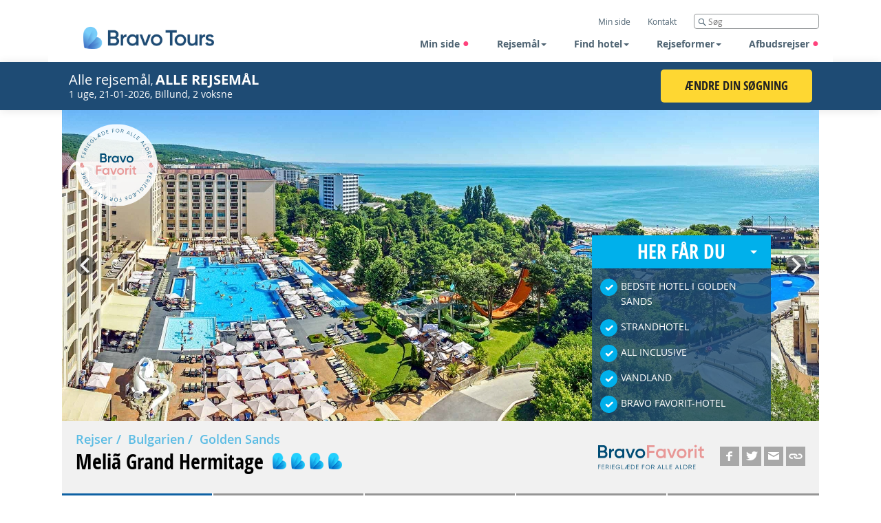

--- FILE ---
content_type: text/html; charset=utf-8
request_url: https://www.bravotours.dk/rejser/bulgarien/golden-sands/melia-grand-hermitage/
body_size: 47359
content:
<!DOCTYPE html>


<!--[if IE 8]>
    <html class="no-js lt-ie9" lang="da">
<![endif]-->
<!--[if gt IE 8]><!-->
<html class="no-js" lang="da">
<!--<![endif]-->
<head>
    <title>Meli&#227; Grand Hermitage i Golden Sands, Bulgarien - Bestil her!</title>
    <base href="https://www.bravotours.dk/" />

    



<!-- All browsers icons. Do not use jpg - does not work in Edge and has larger size.
     Firefox does not understand attribute sizes - takes last icon, so do not put the largest icon at the end.
     Google Chrome does not understand sizes too - load all icons, do not put to many rel=icon tags.-->
<link rel="icon" sizes="16x16" href="/Static/img/favicons/favicon-BT-hjerte-16x16.png?r=51.34.4.2657" type="image/png">
<link rel="icon" sizes="96x96" href="/Static/img/favicons/favicon-BT-hjerte-96x96.png?r=51.34.4.2657" type="image/png">
<link rel="icon" sizes="192x192" href="/Static/img/favicons/favicon-BT-hjerte-192x192.png?r=51.34.4.2657" type="image/png">
<link rel="icon" sizes="32x32" href="/Static/img/favicons/favicon-BT-hjerte-32x32.png?r=51.34.4.2657" type="image/png">
<!-- IE 7,8,9 only icon. -->
<link rel="shortcut icon" href="/Static/img/favicons/favicon-BT-hjerte.ico?r=51.34.4.2657" type="image/icon">
<!-- Apple, Android icons.
     Icon size 192x192 is enough for apple devices and browsers. -->
<link rel="apple-touch-icon" sizes="192x192" href="/Static/img/favicons/apple-touch-icon-BT-hjerte-192x192.png?r=51.34.4.2657" type="image/png">
<!-- PWA (Progressive Web Application) settings. For Android devices mostly.
     Manifest declares 192x192 icon. Android can scale down if necessary. -->
<link rel="manifest" href="/Static/PwaManifest/manifest-BT.json?r=51.34.4.2657" type="application/json">
<!-- Color of the browser navigation bar on Android devices. -->
<meta name="theme-color" content="#004976">
<!-- Win 8+ tiles. -->
<meta name="application-name" content="Bravo Tours"/>
<meta name="msapplication-navbutton-color" content="#004976"/>
<meta name="msapplication-TileColor" content="#004976"/>
<meta name="msapplication-TileImage" content="/Static/img/favicons/ms-icon-BT-hjerte-144x144.png"/>
<meta name="msapplication-square70x70logo" content="/Static/img/favicons/ms-icon-BT-hjerte-70x70.png"/>
<meta name="msapplication-square150x150logo" content="/Static/img/favicons/ms-icon-BT-hjerte-150x150.png"/>
<meta name="msapplication-square310x310logo" content="/Static/img/favicons/ms-icon-BT-hjerte-310x310.png"/>


<meta  name="description" content="Forkæl dig selv på Melia Grand Hermitage i Golden Sands, Bulgarien med Bravo Tours. Nyd luksus og afslapning ved Det Sorte Hav. Book nu!">

    <meta name="pagetype" content="hotel" />
    <meta name="imageid" content="119133" />



        <meta property="og:title" content="Meli&#227; Grand Hermitage i Golden Sands, Bulgarien - Bestil her!">

        <meta property="og:description" content="Fork&#230;l dig selv p&#229; Melia Grand Hermitage i Golden Sands, Bulgarien med Bravo Tours. Nyd luksus og afslapning ved Det Sorte Hav. Book nu!">

        <meta property="og:image" content="http://www.bravotours.dk/imagevault/publishedmedia/l9schwcd065ktw2sxcwc/Bulgaria-Golden-Sands-Golden-Sands-Melia-Grand-Her.jpg?v=2">


        <meta property="og:type" content="website">

        <meta property="og:url" content="https://www.bravotours.dk/rejser/bulgarien/golden-sands/melia-grand-hermitage/">

        <meta property="og:site_name" content="Bravo Tours">

        <meta property="og:locality" content="&nbsp;">

        <meta property="og:region" content="&nbsp;">





<meta charset="utf-8" />
<meta name="viewport" content="width=device-width, initial-scale=1.0, maximum-scale=1.0, user-scalable=no" />
<meta http-equiv="X-UA-Compatible" content="IE=edge,chrome=1" /><script type="text/javascript">window.NREUM||(NREUM={});NREUM.info = {"beacon":"bam.nr-data.net","errorBeacon":"bam.nr-data.net","licenseKey":"e4739d9931","applicationID":"847823398","transactionName":"Y10EZRFSDBFRU0NeWFoXK2cgHCoNRFVbZ1ZTXSVeDUcQDVxcUkUYXVYCVBs=","queueTime":0,"applicationTime":73,"agent":"","atts":""}</script><script type="text/javascript">(window.NREUM||(NREUM={})).init={ajax:{deny_list:["bam.nr-data.net"]},feature_flags:["soft_nav"]};(window.NREUM||(NREUM={})).loader_config={licenseKey:"e4739d9931",applicationID:"847823398",browserID:"847824394"};window.NREUM||(NREUM={}),__nr_require=function(t,e,n){function r(n){if(!e[n]){var i=e[n]={exports:{}};t[n][0].call(i.exports,function(e){var i=t[n][1][e];return r(i||e)},i,i.exports)}return e[n].exports}if("function"==typeof __nr_require)return __nr_require;for(var i=0;i<n.length;i++)r(n[i]);return r}({1:[function(t,e,n){function r(){}function i(t,e,n,r){return function(){return s.recordSupportability("API/"+e+"/called"),o(t+e,[u.now()].concat(c(arguments)),n?null:this,r),n?void 0:this}}var o=t("handle"),a=t(9),c=t(10),f=t("ee").get("tracer"),u=t("loader"),s=t(4),d=NREUM;"undefined"==typeof window.newrelic&&(newrelic=d);var p=["setPageViewName","setCustomAttribute","setErrorHandler","finished","addToTrace","inlineHit","addRelease"],l="api-",v=l+"ixn-";a(p,function(t,e){d[e]=i(l,e,!0,"api")}),d.addPageAction=i(l,"addPageAction",!0),d.setCurrentRouteName=i(l,"routeName",!0),e.exports=newrelic,d.interaction=function(){return(new r).get()};var m=r.prototype={createTracer:function(t,e){var n={},r=this,i="function"==typeof e;return o(v+"tracer",[u.now(),t,n],r),function(){if(f.emit((i?"":"no-")+"fn-start",[u.now(),r,i],n),i)try{return e.apply(this,arguments)}catch(t){throw f.emit("fn-err",[arguments,this,t],n),t}finally{f.emit("fn-end",[u.now()],n)}}}};a("actionText,setName,setAttribute,save,ignore,onEnd,getContext,end,get".split(","),function(t,e){m[e]=i(v,e)}),newrelic.noticeError=function(t,e){"string"==typeof t&&(t=new Error(t)),s.recordSupportability("API/noticeError/called"),o("err",[t,u.now(),!1,e])}},{}],2:[function(t,e,n){function r(t){if(NREUM.init){for(var e=NREUM.init,n=t.split("."),r=0;r<n.length-1;r++)if(e=e[n[r]],"object"!=typeof e)return;return e=e[n[n.length-1]]}}e.exports={getConfiguration:r}},{}],3:[function(t,e,n){var r=!1;try{var i=Object.defineProperty({},"passive",{get:function(){r=!0}});window.addEventListener("testPassive",null,i),window.removeEventListener("testPassive",null,i)}catch(o){}e.exports=function(t){return r?{passive:!0,capture:!!t}:!!t}},{}],4:[function(t,e,n){function r(t,e){var n=[a,t,{name:t},e];return o("storeMetric",n,null,"api"),n}function i(t,e){var n=[c,t,{name:t},e];return o("storeEventMetrics",n,null,"api"),n}var o=t("handle"),a="sm",c="cm";e.exports={constants:{SUPPORTABILITY_METRIC:a,CUSTOM_METRIC:c},recordSupportability:r,recordCustom:i}},{}],5:[function(t,e,n){function r(){return c.exists&&performance.now?Math.round(performance.now()):(o=Math.max((new Date).getTime(),o))-a}function i(){return o}var o=(new Date).getTime(),a=o,c=t(11);e.exports=r,e.exports.offset=a,e.exports.getLastTimestamp=i},{}],6:[function(t,e,n){function r(t,e){var n=t.getEntries();n.forEach(function(t){"first-paint"===t.name?l("timing",["fp",Math.floor(t.startTime)]):"first-contentful-paint"===t.name&&l("timing",["fcp",Math.floor(t.startTime)])})}function i(t,e){var n=t.getEntries();if(n.length>0){var r=n[n.length-1];if(u&&u<r.startTime)return;var i=[r],o=a({});o&&i.push(o),l("lcp",i)}}function o(t){t.getEntries().forEach(function(t){t.hadRecentInput||l("cls",[t])})}function a(t){var e=navigator.connection||navigator.mozConnection||navigator.webkitConnection;if(e)return e.type&&(t["net-type"]=e.type),e.effectiveType&&(t["net-etype"]=e.effectiveType),e.rtt&&(t["net-rtt"]=e.rtt),e.downlink&&(t["net-dlink"]=e.downlink),t}function c(t){if(t instanceof y&&!w){var e=Math.round(t.timeStamp),n={type:t.type};a(n),e<=v.now()?n.fid=v.now()-e:e>v.offset&&e<=Date.now()?(e-=v.offset,n.fid=v.now()-e):e=v.now(),w=!0,l("timing",["fi",e,n])}}function f(t){"hidden"===t&&(u=v.now(),l("pageHide",[u]))}if(!("init"in NREUM&&"page_view_timing"in NREUM.init&&"enabled"in NREUM.init.page_view_timing&&NREUM.init.page_view_timing.enabled===!1)){var u,s,d,p,l=t("handle"),v=t("loader"),m=t(8),g=t(3),y=NREUM.o.EV;if("PerformanceObserver"in window&&"function"==typeof window.PerformanceObserver){s=new PerformanceObserver(r);try{s.observe({entryTypes:["paint"]})}catch(h){}d=new PerformanceObserver(i);try{d.observe({entryTypes:["largest-contentful-paint"]})}catch(h){}p=new PerformanceObserver(o);try{p.observe({type:"layout-shift",buffered:!0})}catch(h){}}if("addEventListener"in document){var w=!1,b=["click","keydown","mousedown","pointerdown","touchstart"];b.forEach(function(t){document.addEventListener(t,c,g(!1))})}m(f)}},{}],7:[function(t,e,n){function r(t,e){if(!i)return!1;if(t!==i)return!1;if(!e)return!0;if(!o)return!1;for(var n=o.split("."),r=e.split("."),a=0;a<r.length;a++)if(r[a]!==n[a])return!1;return!0}var i=null,o=null,a=/Version\/(\S+)\s+Safari/;if(navigator.userAgent){var c=navigator.userAgent,f=c.match(a);f&&c.indexOf("Chrome")===-1&&c.indexOf("Chromium")===-1&&(i="Safari",o=f[1])}e.exports={agent:i,version:o,match:r}},{}],8:[function(t,e,n){function r(t){function e(){t(c&&document[c]?document[c]:document[o]?"hidden":"visible")}"addEventListener"in document&&a&&document.addEventListener(a,e,i(!1))}var i=t(3);e.exports=r;var o,a,c;"undefined"!=typeof document.hidden?(o="hidden",a="visibilitychange",c="visibilityState"):"undefined"!=typeof document.msHidden?(o="msHidden",a="msvisibilitychange"):"undefined"!=typeof document.webkitHidden&&(o="webkitHidden",a="webkitvisibilitychange",c="webkitVisibilityState")},{}],9:[function(t,e,n){function r(t,e){var n=[],r="",o=0;for(r in t)i.call(t,r)&&(n[o]=e(r,t[r]),o+=1);return n}var i=Object.prototype.hasOwnProperty;e.exports=r},{}],10:[function(t,e,n){function r(t,e,n){e||(e=0),"undefined"==typeof n&&(n=t?t.length:0);for(var r=-1,i=n-e||0,o=Array(i<0?0:i);++r<i;)o[r]=t[e+r];return o}e.exports=r},{}],11:[function(t,e,n){e.exports={exists:"undefined"!=typeof window.performance&&window.performance.timing&&"undefined"!=typeof window.performance.timing.navigationStart}},{}],ee:[function(t,e,n){function r(){}function i(t){function e(t){return t&&t instanceof r?t:t?u(t,f,a):a()}function n(n,r,i,o,a){if(a!==!1&&(a=!0),!l.aborted||o){t&&a&&t(n,r,i);for(var c=e(i),f=m(n),u=f.length,s=0;s<u;s++)f[s].apply(c,r);var p=d[w[n]];return p&&p.push([b,n,r,c]),c}}function o(t,e){h[t]=m(t).concat(e)}function v(t,e){var n=h[t];if(n)for(var r=0;r<n.length;r++)n[r]===e&&n.splice(r,1)}function m(t){return h[t]||[]}function g(t){return p[t]=p[t]||i(n)}function y(t,e){l.aborted||s(t,function(t,n){e=e||"feature",w[n]=e,e in d||(d[e]=[])})}var h={},w={},b={on:o,addEventListener:o,removeEventListener:v,emit:n,get:g,listeners:m,context:e,buffer:y,abort:c,aborted:!1};return b}function o(t){return u(t,f,a)}function a(){return new r}function c(){(d.api||d.feature)&&(l.aborted=!0,d=l.backlog={})}var f="nr@context",u=t("gos"),s=t(9),d={},p={},l=e.exports=i();e.exports.getOrSetContext=o,l.backlog=d},{}],gos:[function(t,e,n){function r(t,e,n){if(i.call(t,e))return t[e];var r=n();if(Object.defineProperty&&Object.keys)try{return Object.defineProperty(t,e,{value:r,writable:!0,enumerable:!1}),r}catch(o){}return t[e]=r,r}var i=Object.prototype.hasOwnProperty;e.exports=r},{}],handle:[function(t,e,n){function r(t,e,n,r){i.buffer([t],r),i.emit(t,e,n)}var i=t("ee").get("handle");e.exports=r,r.ee=i},{}],id:[function(t,e,n){function r(t){var e=typeof t;return!t||"object"!==e&&"function"!==e?-1:t===window?0:a(t,o,function(){return i++})}var i=1,o="nr@id",a=t("gos");e.exports=r},{}],loader:[function(t,e,n){function r(){if(!M++){var t=T.info=NREUM.info,e=m.getElementsByTagName("script")[0];if(setTimeout(u.abort,3e4),!(t&&t.licenseKey&&t.applicationID&&e))return u.abort();f(x,function(e,n){t[e]||(t[e]=n)});var n=a();c("mark",["onload",n+T.offset],null,"api"),c("timing",["load",n]);var r=m.createElement("script");0===t.agent.indexOf("http://")||0===t.agent.indexOf("https://")?r.src=t.agent:r.src=l+"://"+t.agent,e.parentNode.insertBefore(r,e)}}function i(){"complete"===m.readyState&&o()}function o(){c("mark",["domContent",a()+T.offset],null,"api")}var a=t(5),c=t("handle"),f=t(9),u=t("ee"),s=t(7),d=t(2),p=t(3),l=d.getConfiguration("ssl")===!1?"http":"https",v=window,m=v.document,g="addEventListener",y="attachEvent",h=v.XMLHttpRequest,w=h&&h.prototype,b=!1;NREUM.o={ST:setTimeout,SI:v.setImmediate,CT:clearTimeout,XHR:h,REQ:v.Request,EV:v.Event,PR:v.Promise,MO:v.MutationObserver};var E=""+location,x={beacon:"bam.nr-data.net",errorBeacon:"bam.nr-data.net",agent:"js-agent.newrelic.com/nr-1216.min.js"},O=h&&w&&w[g]&&!/CriOS/.test(navigator.userAgent),T=e.exports={offset:a.getLastTimestamp(),now:a,origin:E,features:{},xhrWrappable:O,userAgent:s,disabled:b};if(!b){t(1),t(6),m[g]?(m[g]("DOMContentLoaded",o,p(!1)),v[g]("load",r,p(!1))):(m[y]("onreadystatechange",i),v[y]("onload",r)),c("mark",["firstbyte",a.getLastTimestamp()],null,"api");var M=0}},{}],"wrap-function":[function(t,e,n){function r(t,e){function n(e,n,r,f,u){function nrWrapper(){var o,a,s,p;try{a=this,o=d(arguments),s="function"==typeof r?r(o,a):r||{}}catch(l){i([l,"",[o,a,f],s],t)}c(n+"start",[o,a,f],s,u);try{return p=e.apply(a,o)}catch(v){throw c(n+"err",[o,a,v],s,u),v}finally{c(n+"end",[o,a,p],s,u)}}return a(e)?e:(n||(n=""),nrWrapper[p]=e,o(e,nrWrapper,t),nrWrapper)}function r(t,e,r,i,o){r||(r="");var c,f,u,s="-"===r.charAt(0);for(u=0;u<e.length;u++)f=e[u],c=t[f],a(c)||(t[f]=n(c,s?f+r:r,i,f,o))}function c(n,r,o,a){if(!v||e){var c=v;v=!0;try{t.emit(n,r,o,e,a)}catch(f){i([f,n,r,o],t)}v=c}}return t||(t=s),n.inPlace=r,n.flag=p,n}function i(t,e){e||(e=s);try{e.emit("internal-error",t)}catch(n){}}function o(t,e,n){if(Object.defineProperty&&Object.keys)try{var r=Object.keys(t);return r.forEach(function(n){Object.defineProperty(e,n,{get:function(){return t[n]},set:function(e){return t[n]=e,e}})}),e}catch(o){i([o],n)}for(var a in t)l.call(t,a)&&(e[a]=t[a]);return e}function a(t){return!(t&&t instanceof Function&&t.apply&&!t[p])}function c(t,e){var n=e(t);return n[p]=t,o(t,n,s),n}function f(t,e,n){var r=t[e];t[e]=c(r,n)}function u(){for(var t=arguments.length,e=new Array(t),n=0;n<t;++n)e[n]=arguments[n];return e}var s=t("ee"),d=t(10),p="nr@original",l=Object.prototype.hasOwnProperty,v=!1;e.exports=r,e.exports.wrapFunction=c,e.exports.wrapInPlace=f,e.exports.argsToArray=u},{}]},{},["loader"]);</script>




    <script>
    console.info(`Version: 51.34.4.2657 / Build date: 09-12-2025 08:42:24`)
</script>
    <!--
<script id="Cookiebot" src="https://consent.cookiebot.com/uc.js" data-cbid="3b3a3748-d9f6-433e-af37-e11eff17afdf" type="text/javascript" data-blockingmode="auto"></script>
<script src="https://loyaltiistatic.azureedge.net/scripts/bravotours.js" async></script>
-->
    





<script type="text/javascript">
    window.ajaxCall = {};

    window.ajaxCall.success = '0';
    window.ajaxCall.error = '1';
    window.ajaxCall.redirect = '2';
</script>

<script type="text/javascript">
    var commonPaxConfiguration = {
        translations: {
            adult: "voksen",
            adults: "voksne",
            child: "barn",
            children: "børn",
            infant: "spædbarn",
            infants: "spædbørn",
            rooms: "værelser",
            travelers_adults_years: "({0}+ år)",
            travelers_children_years: "({0}-{1} år)",
            travelers_infants_years: "(Under 2 år)",
        },
        validation: {
            maxChildCount: 7,
            maxTravelers: 8,
            maxRooms: 3,
            message_specifyAge: 'Venligst, indtast alder',
            message_maxPeople: 'Max 8 personer kan vælges',
            message_maxInfants: 'Der kan ikke være flere spædbørn end voksne'
        }
    };

    window.paxConfiguration = {
        defaultRooms: [{"Adults":2,"Children":[],"Infants":0}],
        defaultChildAge: 17,
        vacation: function() {
            return $.extend(true,
                {},
                {
                    validation: {
                        maxChildAge: 17,
                        minChildAge: 2,
                    }
                },
                commonPaxConfiguration);
        },
        flightOnly: function() {
            return $.extend(true,
                {},
                {
                    validation: {
                        maxChildAge: 11,
                        minChildAge: 2,
                    }
                },
                commonPaxConfiguration);
        }
    };

    window.queryParameters = {};
    window.queryParameters.journeyBarId = "journeyBarId";

    window.getImageMetadataAction = '/ImageMetadata/GetImageMetadata';
    window.getResizedUrlAction = '/api/Resizer/GetResizedUrls';
    window.getFillExternalImagesPrefixesAction = '/api/Resizer/FillExternalImagesPrefixes';
    window.getInitGalleryAction = '/api/Resizer/EnrichLightGallery';
    window.getInitGalleryActionExternal = '/api/Resizer/EnrichLightGalleryExternal';

    window.getGetShortUrlAction = '/UrlShortner/GetShortUrl';
    window.getPricingCalendarDataAction = '/PricingCalendarPagePartBlock/GetPricingCalendarData';
    window.getSimilarRoundtripDataUrlAction = '/api/RoundtripData/GetRoundtripPageSimilarTrip';

    window.FacebookAppId = '800389460061258';
    window.ReCaptchaPublicKey = '6LfiSpQUAAAAAPmXcNfc6Zt2nUXtl2G0yBicibat';

    window.GoogleTagManagerContainerId = 'GTM-59BCBN';
    window.CriteoAccountId = '';

    //search result block
    window.searchToursAction = '/VacationSearchResultsBlock/Search';
    window.dateFormat = 'dd-mm-yy';
    window.iso8601Format = 'yy-mm-dd';

    window.searchFiltersAllOpenByDefault = false;

    window.message_seeAllHotels = 'Se mere';
    window.message_hideHotels = 'Se mindre';

    window.buttonShowMoreTitle = 'Se flere';
    window.buttonShowLessTitle = 'Skjul ';

    window.buttonSeeMoreTitle = 'Se flere';
    window.buttonSeeLessTitle = 'Skjul';
    window.buttonReadMoreTitle = 'Se flere';
    window.buttonReadLessTitle = 'Skjul';

    window.buttonYes = 'Ja';
    window.buttonNo ='Nej';

    window.fillAllMandatoryFields = 'Venligst udfyld alle felter, der er angivet med en rød (*)';
    window.tooltipFillMandatoryFields = 'Der er ting, som du mangler at udfylde';

    window.emailDoNotMatch = 'De angivne e-mailadresser er ikke ens. Det er vigtigt, at du angiver den rigtige e-mail i begge felter.';

    window.getBookingListForMenuUrl = '/CommonBooking/GetBookingListForMenu';
    window.packageOptionsUrl = '/HotelBooking/PackageOptions';
    window.hotelPassportUrl = '/HotelBooking/Passport';
    window.notifyPriceMismatchUrl = '/HotelBooking/NotifyPriceMismatch';
    window.createBookingUrl = '/HotelBooking/CreateBooking';
    window.getPricingDetailsUrl = '/CommonBooking/GetPricingDetails';
    window.sendTicketUrl = '/CommonBooking/SendTicket';
    window.getLatestDFloDocumentIdUrl = '/CommonBooking/GetLatestDFloDocumentId';
    window.getFlightVariantsUrl = '/api/TransportInformation/GetAdditionalFlightVariantsData';
    window.getRoomTypeItemRequestUrl = '/RoundtripOffersBlock/GetRoomTypeItem';
    window.getDayDealOffersUrl = '/DayDealBlock/GetDayDealOffersView';
    window.getDayDealApiOffersUrl = '/DayDealApiBlock/GetDayDealOffersView';

    window.SLIDE_SPEED = 5000;
    window.currency = 'kr';

    window.spinnerOnUnload = true;

    window.pageViewTrackerAccountId = '1319';

    window.commonSubscribeUrl = '/MailSubscription/SubscribeNewsletter';

    window.subscription = {
        SuccessMsg : "Tak for din tilmelding til Bravo Tours&#39; nyhedsbrev. Du vil inden for kort tid modtage en bekr&#230;ftelsesmail.",
        ErrorMsg : "Din tilmelding er desv&#230;rre ikke registreret. Venligst kontakt support.",
        InvalidEmail : "forkert Email",
        RequiredEmail : "E-mail skal udfyldes",
        RequiredInput : "Du har ikke udfyldt det p&#229;kr&#230;vede felt",
        RequiredConsent : "Husk at angive at du har l&#230;st og godkendt vores vilk&#229;r"
    };

    window.priceTableUrl = '/api/HotelPriceTable/GetPricesTable';
    window.isSoldOutUrl = '/api/HotelPriceTable/IsSoldOut';
    window.datepickerCulture = 'da-BT';

    window.searchPageAutocompleteUrl = '/SearchPage/Autocomplete';

    window.userSettingsPage = 'user-settings-page';
    window.registerInternalUserPage = 'register-internal-user-page';

    window.redirectToPageOn = 'redirect-to-page-on';

    window.buttonBrowseFile = "Browse...";
    window.messageChooseFile = "Choose file";

    window.maxFilesSize = "31457280";
    window.maxFilesSizeMessage = "Size of the selected files exceeds the '30 Mb' limit";

    window.dateQueryForSearchResultsBlock = 'Offer';

    window.roomsQueryForSearchResultsBlock = 'Rooms';
    window.durationsQueryForSearchResultsBlock = 'Durations';

    window.loginPage = '/required-pages/login-page/';

    window.travelAlertSessionName = 'TAShown';

    window.pricingCalendarNoResultMessage = 'Beklager, vi kunne desv&#230;rre ikke finde nogen rejser p&#229; den valgte dato.';
    window.avaliableDatesTravel = 'Rejs';
    window.avaliableDatesMoreDates = 'Flere datoer';
    window.availableDatesForHotels = '5';
    window.showAvailableDatesForHotels = 'True';
    window.availableDatesForRoundtrip = '5';
    window.showAvailableDatesForRoundtrip = 'True';
    window.hotel = 'VacationHotel';
    window.roundtrip = 'Roundtrip';

    window.priceCurrencyFormat = '{0:#,0} {1}';
    window.priceFormatOptions = {
        numberGroupSeparator: '.',
        numberDecimalSeparator: '.'
    };
    window.formatOptions = {
        numberGroupSeparator: '.',
        numberDecimalSeparator: ','
    };

    window.firstTimeVisitCookieName = 'FirstTimeVisit_BravoTours';

    window.standartErrorMessage = 'Der opstod desværre en fejl. Ring på tlf. 70 10 10 77 for bestilling af din rejse.';

    window.blankUrl = "/Static/img/blank.png";
    window.twinCentrePassport = '/TwinCentreBooking/Passport';

    window.dpLoadingMessage = {
        text: "Vi bekr&#230;fter nu prisen p&#229; din rejse, da den kan have &#230;ndret sig hos flyselskabet. S&#248;gningen tager ca. 30 sekunder",
        title: "Vent venligst"
    };

    window.priceTable = {
        multiroomAvailabilityWarningSimple: "There are no enough rooms to fulfill your choice. Please change selection.",
        multiroomAvailabilityWarningForRoomType: "There are no enough rooms of type [{0}] to fulfill your choice. Please change selection."
    }

    window.journeyBar = {
        getJourneyBarItemLink: "/JourneyBarRender/GetJourneyBarItem",
        previousJbId : null
    }

    window.vacationHotel = {
        maxChildAge: 11,
            minChildAge: 2,
    }

    window.enum = {
        PromotionOfferType: {"Generic":1,"DynamicPackaging":2,"Ferry":4,"BedBank":8,"TemaTrips":16,"FlightOnly":32,"All":63},
        FlightTrip: {"TwoWay":0,"OneWay":1},
        TripType: {"Unspecified":0,"Internal":1,"External":2},
        JourneyBarType: {
            Vacation: "Vacation",
            FlightOnly: "FlightOnly",
            Safari: "Safari"
        },
        CompanyBrand: {"BravoTours":1,"Heimsferdir":2,"MatkaVekka":4,"Lomamatkat":8,"Solia":16,"Solresor":32,"SunTours":64,"PrimeraHolidayEnGB":128,"TopTours":256,"BravoSafari":512,"All":1023,"None":1024},
        TripLengthFormat: {"Days":0,"Nights":1},
        SpecialAddonTypeEnum: {"Undefined":0,"Discounts":1},
        AccommodationType: {"Roundtrip":1,"TwinCentre":8,"VacationHotel":64,"FlightOnlyHotel":128,"UnspecifiedHotel":256,"Hotel":448,"MultiCentre":512,"InternalHotel":969,"None":1024},
        BookingMode: {"Prebooking":0,"Edit":1,"View":2},
    }

    window.durationTitle = {
        singleDurationTranslationForNights : 'Nat',
        pluralDurationTranslationForNights: 'Nætter',
        singleDurationTranslationForDays: 'Dag',
        pluralDurationTranslationForDays: 'Dage'
    }

    window.currentCultureCode = "da-BT";

    window.brand = 1;
</script>

    

<!-- Google Tag Manager -->
<script>!function(){"use strict";function l(e){for(var t=e,r=0,n=document.cookie.split(";");r<n.length;r++){var o=n[r].split("=");if(o[0].trim()===t)return o[1]}}function s(e){return localStorage.getItem(e)}function u(e){return window[e]}function A(e,t){e=document.querySelector(e);return t?null==e?void 0:e.getAttribute(t):null==e?void 0:e.textContent}var e=window,t=document,r="script",n="dataLayer",o="https://ss.bravotours.dk",a="",i="2gqqmmjnqyt",c="bahy=aWQ9R1RNLTU5QkNCTg%3D%3D&page=3",g="stapeUserId",v="",E="",d=!1;try{var d=!!g&&(m=navigator.userAgent,!!(m=new RegExp("Version/([0-9._]+)(.*Mobile)?.*Safari.*").exec(m)))&&16.4<=parseFloat(m[1]),f="stapeUserId"===g,I=d&&!f?function(e,t,r){void 0===t&&(t="");var n={cookie:l,localStorage:s,jsVariable:u,cssSelector:A},t=Array.isArray(t)?t:[t];if(e&&n[e])for(var o=n[e],a=0,i=t;a<i.length;a++){var c=i[a],c=r?o(c,r):o(c);if(c)return c}else console.warn("invalid uid source",e)}(g,v,E):void 0;d=d&&(!!I||f)}catch(e){console.error(e)}var m=e,g=(m[n]=m[n]||[],m[n].push({"gtm.start":(new Date).getTime(),event:"gtm.js"}),t.getElementsByTagName(r)[0]),v=I?"&bi="+encodeURIComponent(I):"",E=t.createElement(r),f=(d&&(i=8<i.length?i.replace(/([a-z]{8}$)/,"kp$1"):"kp"+i),!d&&a?a:o);E.async=!0,E.src=f+"/"+i+".js?"+c+v,null!=(e=g.parentNode)&&e.insertBefore(E,g)}();</script>
<!-- End Google Tag Manager -->

    

    <link rel="stylesheet" href="/Static/styles/min-css/header.min.css?r=51.34.4.2657">
    <!--[if lte IE 9]>
    <link rel="stylesheet" href="/Static/styles/min-css/header-old-ie.min.css?r=51.34.4.2657">
    <link rel="stylesheet" href="/Static/styles/min-css/styles.min.css?r=51.34.4.2657">
    <link rel="stylesheet" href="/Static/styles/min-css/blocks.min.css?r=51.34.4.2657">
    <![endif]-->
    <link rel="stylesheet" href="/Static/styles/min-css/print.min.css?r=51.34.4.2657" media="print">


    <link rel="canonical" href="https://www.bravotours.dk/rejser/bulgarien/golden-sands/melia-grand-hermitage/">


        <script type="application/ld+json">
            {
            "@context": "http://schema.org",
            "@type": "WebSite",
            "url": "https://www.bravotours.dk",
            "potentialAction": {
            "@type": "SearchAction",
            "target": "https://www.bravotours.dk/search-page/?q={search_term_string}",
            "query-input": "required name=search_term_string"
            }
            }
        </script>
</head>


<body class="antialiased hotel-details-page bravotours-theme"
      data-is_agent="false">



<!-- Google Tag Manager (noscript) -->
<noscript>
    <iframe src="https://ss.bravotours.dk/ns.html?id=GTM-59BCBN" height="0" width="0" style="display:none;visibility:hidden"></iframe>
</noscript>
<!-- End Google Tag Manager (noscript) -->  





<div class="page-wrapper">
    <div class="page-wrapper-holder">

        <div class="jbar-settings" data-viewstate="Narrow" data-activejb="0" data-presettings="{&quot;PreselectedOrigins&quot;:&quot;&quot;,&quot;PreselectedDestinations&quot;:&quot;&quot;}"></div>
        <header class="light jb-above-main-image Narrow">



<div data-value="{&quot;IsAgent&quot;:false,&quot;AgentId&quot;:false,&quot;UserEmail&quot;:null}" name="data-layer-common-data" style="display: none"></div>



<nav class="navbar navbar-fixed-top " role="navigation" >
    <div class="container">
        <div class="navbar-header">
            <button type="button" class="navbar-toggle collapsed">
                <span class="sr-only"></span>
                <span class="icon-bar"></span>
                <span class="icon-bar"></span>
                <span class="icon-bar"></span>
            </button>
            <div class="navbar-buttons">
                


            </div>
        </div>
        <div class="navbar-brand">
            <a href="/">
                <div class="logo"></div>
            </a>
        </div>
        <div id="navigation_collapse_1" class="navbar-collapse">
            <ul class="nav-top desktop-nav">
                

    <li class="js-login-menu-item ">
                <a class="login-link"
                     href="/required-pages/login-page/"  ><span>Min side</span></a>
    </li>
    <li class="contact-us-menu-item"><a href="/kontakt/">Kontakt</a></li>
<li class="site-search-menu-item">
    <div class="search">
        <form action="/search-page/">
            <input type="search" name="q" placeholder="S&#248;g" />
        </form>
        <a href="/search-page/" class="search-button"></a>
    </div>
</li>

            </ul>
            <ul class="nav navbar-nav">
            <li>
                <a href="/required-pages/login-page/">
                    Min side
                        <span class="circle"></span>
                </a>
            </li>
            <li class="dropdown col-3">
                <a data-toggle="dropdown" class="dropdown-toggle">Rejsem&#229;l<span class="caret"></span></a>
                <div class="dropdown-menu">
                                <div class="col">
                            <ul>
                    <li class="header">
                        <a href="/rejser/">Rejsem&#229;l A-&#197;</a>
                    </li>
                            <li>
                <a href="/rejser/tyrkiet/alanya/">
                    Alanya
                </a>
            </li>
            <li>
                <a href="/rejser/portugal/algarve/">
                    Algarve
                </a>
            </li>
            <li>
                <a href="/rejser/portugal/azorerne/">
                    Azorerne
                </a>
            </li>
            <li>
                <a href="/rejser/italien/calabrien-syditalien/">
                    Calabrien/Syditalien
                </a>
            </li>
            <li>
                <a href="/rejser/spanien/costa-blanca/">
                    Costa Blanca
                </a>
            </li>
            <li>
                <a href="/rejser/spanien/costa-del-sol/">
                    Costa del Sol
                </a>
            </li>
            <li>
                <a href="/rejser/spanien/de-kanariske-oer/">
                    De Kanariske &#216;er
                </a>
            </li>
            <li>
                <a href="/rejser/spanien/fuerteventura/">
                    Fuerteventura
                </a>
            </li>
            <li>
                <a href="/rejser/spanien/gran-canaria/">
                    Gran Canaria
                </a>
            </li>
            <li>
                <a href="/rejser/bulgarien/golden-sands/">
                    Golden Sands
                </a>
            </li>
            <li>
                <a href="/rejser/thailand/hua-hin/">
                    Hua Hin
                </a>
            </li>
            <li>
                <a href="/rejser/egypten/hurghada/">
                    Hurghada
                </a>
            </li>
            <li>
                <a href="/safari/kenya/kenya-kysten/">
                    Kenya Kysten
                </a>
            </li>
            <li>
                <a href="/rejser/thailand/khao-lak/">
                    Khao Lak
                </a>
            </li>
            <li>
                <a href="/rejser/thailand/koh-lanta/">
                    Koh Lanta
                </a>
            </li>

            </ul>

            </div>
            <div class="col">
                            <ul>
                            <li>
                <a href="/rejser/thailand/koh-samet/">
                    Koh Samet
                </a>
            </li>
            <li>
                <a href="/rejser/thailand/krabi/">
                    Krabi
                </a>
            </li>
            <li>
                <a href="/rejser/grakenland/kreta/">
                    Kreta
                </a>
            </li>
            <li>
                <a href="/rejser/spanien/la-palma/">
                    La Palma
                </a>
            </li>
            <li>
                <a href="/rejser/portugal/madeira/">
                    Madeira
                </a>
            </li>
            <li>
                <a href="/rejser/spanien/mallorca/">
                    Mallorca
                </a>
            </li>
            <li>
                <a href="/rejser/grakenland/peloponnes/">
                    Peloponnes
                </a>
            </li>
            <li>
                <a href="/rejser/thailand/phuket/">
                    Phuket
                </a>
            </li>
            <li>
                <a href="/rejser/grakenland/rhodos/">
                    Rhodos
                </a>
            </li>
            <li>
                <a href="/rejser/tyrkiet/side/">
                    Side
                </a>
            </li>
            <li>
                <a href="/rejser/spanien/tenerife/">
                    Tenerife
                </a>
            </li>
            <li>
                <a href="/rejser/grakenland/zakynthos/">
                    Zakynthos
                </a>
            </li>
            <li>
                <a href="/rejsemal/">
                    &gt; Alle rejsem&#229;l
                </a>
            </li>

            </ul>

            </div>
            <div class="col">
                            <ul>
                    <li class="header">
                        <a href="/rejsemal/">Popul&#230;re lande</a>
                    </li>
                            <li>
                <a href="/rejser/bulgarien/">
                    Bulgarien
                </a>
            </li>
            <li>
                <a href="/rejser/egypten/">
                    Egypten
                </a>
            </li>
            <li>
                <a href="/rejser/grakenland/">
                    Gr&#230;kenland
                </a>
            </li>
            <li>
                <a href="/rejser/italien/">
                    Italien
                </a>
            </li>
            <li>
                <a href="/rejser/portugal/">
                    Portugal
                </a>
            </li>
            <li>
                <a href="/rejser/spanien/">
                    Spanien
                </a>
            </li>
            <li>
                <a href="/rejser/thailand/">
                    Thailand
                </a>
            </li>
            <li>
                <a href="/rejser/tyrkiet/">
                    Tyrkiet
                </a>
            </li>
            <li>
                <a href="/rejsemal/">
                    &gt; Alle rejsem&#229;l
                </a>
            </li>

            </ul>
            <ul>
                    <li class="header">
                        <a href="/rejser/">Rejs fra ...</a>
                    </li>
                            <li>
                <a href="/rejser/rejser-fra-billund/">
                    Billund
                </a>
            </li>
            <li>
                <a href="/rejser/rejser-fra-kobenhavn/">
                    K&#248;benhavn
                </a>
            </li>
            <li>
                <a href="/rejser/rejser-fra-aalborg/">
                    Aalborg
                </a>
            </li>
            <li>
                <a href="/rejser/rejser-fra-aarhus/">
                    Aarhus
                </a>
            </li>

            </ul>

            </div>

                </div>
            </li>
            <li class="dropdown col-3">
                <a data-toggle="dropdown" class="dropdown-toggle">Find hotel<span class="caret"></span></a>
                <div class="dropdown-menu">
                                <div class="col">
                            <ul>
                    <li class="header">
                        <a href="/find-hotel/">Popul&#230;re valg</a>
                    </li>
                            <li>
                <a href="/all-inclusive/">
                    All Inclusive
                </a>
            </li>
            <li>
                <a href="/find-hotel/strandhoteller/">
                    Strandhoteller
                </a>
            </li>
            <li>
                <a href="/find-hotel/gratis-wifi/">
                    Gratis WIFI
                </a>
            </li>
            <li>
                <a href="/find-hotel/hoteller-med-opvarmet-pool/">
                    Opvarmet pool
                </a>
            </li>
            <li>
                <a href="/find-hotel/egen-pool-eller-direkte-pooladgang/">
                    Privat eller swim up pool
                </a>
            </li>
            <li>
                <a href="/hoteller/">
                    Bravo Koncept
                </a>
            </li>
            <li>
                <a href="/find-hotel/">
                    &gt; Se flere
                </a>
            </li>

            </ul>

            </div>
            <div class="col">
                            <ul>
                    <li class="header">
                        <a href="/find-hotel/familiehoteller/">Hotel for familier</a>
                    </li>
                            <li>
                <a href="/all-inclusive/">
                    All Inclusive
                </a>
            </li>
            <li>
                <a href="/find-hotel/hoteller-med-vandland/">
                    Vandland
                </a>
            </li>
            <li>
                <a href="/find-hotel/hoteller-med-vandrutsjebaner/">
                    Vandrutsjebaner
                </a>
            </li>
            <li>
                <a href="/find-hotel/bornepool/">
                    B&#248;rnepool
                </a>
            </li>
            <li>
                <a href="/find-hotel/familiehoteller/">
                    &gt; Se flere
                </a>
            </li>

            </ul>

            </div>
            <div class="col">
                            <ul>
                    <li class="header">
                        <a href="/find-hotel/bedst-til-par/">Hotel for par</a>
                    </li>
                            <li>
                <a href="/find-hotel/voksenhoteller/">
                    Voksenhoteller
                </a>
            </li>
            <li>
                <a href="/hoteller/bravo-deluxe/">
                    Luksushoteller
                </a>
            </li>
            <li>
                <a href="/find-hotel/spa-wellness/">
                    Spa/Wellness
                </a>
            </li>
            <li>
                <a href="/find-hotel/strandhoteller/">
                    Strandhoteller
                </a>
            </li>
            <li>
                <a href="/all-inclusive/">
                    All Inclusive
                </a>
            </li>
            <li>
                <a href="/golf/">
                    Golf
                </a>
            </li>
            <li>
                <a href="/aktiv/">
                    Aktiv ferie
                </a>
            </li>
            <li>
                <a href="/find-hotel/bedst-til-par/">
                    &gt; Se flere
                </a>
            </li>

            </ul>

            </div>

                </div>
            </li>
            <li class="dropdown col-1">
                <a data-toggle="dropdown" class="dropdown-toggle">Rejseformer<span class="caret"></span></a>
                <div class="dropdown-menu">
                                <div class="col">
                            <ul>
                    <li class="header">
                        <a href="/rejseformer/">Rejseformer</a>
                    </li>
                            <li>
                <a href="/rejsemal/">
                    Solferie
                </a>
            </li>
            <li>
                <a href="/rejseklubben/">
                    Rejseklubben
                </a>
            </li>
            <li>
                <a href="/rundrejser/">
                    Rundrejser
                </a>
            </li>
            <li>
                <a href="/safari/">
                    Safari
                </a>
            </li>
            <li>
                <a href="/golf/">
                    Golf
                </a>
            </li>
            <li>
                <a href="/rejser/spanien/de-kanariske-oer/krydstogt-til-5-kanariske-oer-og-madeira/">
                    Krydstogt
                </a>
            </li>
            <li>
                <a href="/premium/">
                    Oplevelsesrejser
                </a>
            </li>
            <li>
                <a href="/aktiv/">
                    Aktiv ferie
                </a>
            </li>
            <li>
                <a href="/rejseformer/eksotiske-rejser/">
                    Eksotisk badeferie
                </a>
            </li>
            <li>
                <a href="/grupperejser/">
                    Grupperejser
                </a>
            </li>
            <li>
                <a href="/rejseformer/">
                    &gt; Flere rejseformer
                </a>
            </li>

            </ul>

            </div>

                </div>
            </li>
            <li>
                <a href="/afbudsrejser/#Filter=%7B%22PriceType%22:1,%22Sort%22:%22Date%22,%22IsFilterDefined%22:%22true%22,%22OfferHotelTypes%22:%5B%22VacationHotel%22,%22FlightOnlyHotel%22,%22UnspecifiedHotel%22%5D%7D">
                    Afbudsrejser
                        <span class="circle"></span>
                </a>
            </li>
            </ul>
            <ul class="nutch-ignore mobile-nav">
                

    <li class="js-login-menu-item ">
                <a class="login-link"
                     href="/required-pages/login-page/"  ><span>Min side</span></a>
    </li>
    <li class="contact-us-menu-item"><a href="/kontakt/">Kontakt</a></li>
<li class="site-search-menu-item">
    <div class="search">
        <form action="/search-page/">
            <input type="search" name="q" placeholder="S&#248;g" />
        </form>
        <a href="/search-page/" class="search-button"></a>
    </div>
</li>

            </ul>
        </div>
    </div>
    


</nav>


<div class="small-jbar _hidden nutch-ignore triptypes-count-many"></div>





<script type="text/html" id="jb-pax-module">
    <div class="popup-jbar__header-mobile">
        <div class="popup-jbar__back js-close-jbar-popup">Luk</div>
        <div class="popup-jbar__title-header">Rejsende</div>
    </div>
    <div class="popup-jbar__inner">
        <div class="popup-jbar__title popup-jbar__title_main">
            Antal rejsende
        </div>
        <div class="popup-jbar__cross _hide-on-mobile js-close-jbar-popup" data-bind="click:close"></div>
        <div class="popup-jbar__room-list" data-bind="foreach: rooms">
            <div class="popup-jbar__room pax-room">
                <div class="pax-room__room-controls">
                    <span data-bind="css: {hidden: !$parent.options.isMultiroom}, text: String.format('V&#230;relse {0}', $index()+1)"
                          class="pax-room__room-title js-room-label-number"></span>
                    <span class="pax-room__room-remove js-room-remove" data-bind="click: $parent.removeRoom, visible: $index() != 0"></span>
                </div>
                <div class="pax-room__traveller-type traveller-select traveller-type-adults">
                    <div class="traveller-select__title">Voksne </div>
                    <div class="traveller-select__controls">
                        <div class="traveller-select__control traveller-select__control_minus js-traveller-minus js-traveler-adult" data-bind="click: changeCountInputValue"></div>
                        <div class="traveller-select__number" data-bind="text: adults"></div>
                        <div class="traveller-select__control traveller-select__control_plus js-traveller-plus js-traveler-adult" data-bind="click: changeCountInputValue"></div>
                    </div>
                    <div class="traveller-select__sub-title" data-bind="text: String.format($parent.translations.travelers_adults_years, $parent.validation.maxChildAge)"></div>
                </div>
                <div class="pax-room__traveller-type traveller-select traveller-type-children">
                    <div class="traveller-select__title">B&#248;rn </div>
                    <div class="traveller-select__controls">
                        <div class="traveller-select__control traveller-select__control_minus" data-bind="click: removeChild"></div>
                        <div class="traveller-select__number" data-bind="text: children().length"></div>
                        <div class="traveller-select__control traveller-select__control_plus" data-bind="click: addChild"></div>
                    </div>
                    <div class="traveller-select__sub-title" data-bind="text: String.format($parent.translations.travelers_children_years, $parent.validation.minChildAge, $parent.validation.maxChildAge)"></div>
                </div>
                <div class="pax-room__traveller-type traveller-select traveller-type-infants">
                    <div class="traveller-select__title" data-bind="text: String.format('Sp&#230;db&#248;rn', $parent.validation.minChildAge)"></div>
                    <div class="traveller-select__controls">
                        <div class="traveller-select__control traveller-select__control_minus js-traveller-minus" data-bind="click: changeCountInputValue"></div>
                        <div class="traveller-select__number" data-bind="text: infants"></div>
                        <div class="traveller-select__control traveller-select__control_plus js-traveller-plus" data-bind="click: changeCountInputValue"></div>
                    </div>
                    <div class="traveller-select__sub-title" data-bind="text: String.format($parent.translations.travelers_infants_years, $parent.validation.minChildAge)"></div>
                </div>
                <div class="pax-room__children-age-container" data-bind="visible: children().length != 0">
                    <div class="pax-room__children-age-title">Alder p&#229; b&#248;rn:</div>
                    <div class="pax-room__children-age-inputs" data-bind="foreach: children">
                        <select name="child-age" class="pax-room__children-age-input"
                                data-bind="value: age, options: range($parent.validation.minChildAge, $parent.validation.maxChildAge)">
                        </select>
                    </div>
                </div>
                <div class="popup-jbar__error-container">
                    <div class="popup-jbar__title popup-jbar__title_error" data-bind="visible: totalTravellersInRoom.hasError,
                            text: $parent.validation.message_maxPeople">
                    </div>
                    <div class="popup-jbar__title popup-jbar__title_error" data-bind="visible: infants.hasError,
                         text: $parent.validation.message_maxInfants">
                    </div>
                </div>
            </div>
        </div>
        <div class="popup-jbar__add-room" data-bind="visible: options.isMultiroom && roomsCount() < validation.maxRooms, click: addRoom">
            <div class="popup-jbar__title popup-jbar__title_add-room">
                + Tilf&#248;j et v&#230;relse
            </div>
        </div>
        <div class="popup-jbar__call-to-add-room" data-bind="visible: options.isMultiroom && roomsCount() >= validation.maxRooms">
            <div class="popup-jbar__title popup-jbar__title_call-to-add-room">
                &#216;nsker du at bestille mere end 3 v&#230;relser venligst kontakt os p&#229; 70 10 10 77
            </div>
        </div>
        <div class="popup-jbar__controls _hide-on-desktop">
            <div class="btn-jb btn-jb_small" data-bind="css:{'_disabled': !$root.allowSearch()}, click: $root.search.bind($root), enable: $root.allowSearch">
                S&#216;G
            </div>
        </div>
    </div>

</script>



<script id="information-bubble" type="text/html">
    <div class="duration-list__mark" data-bind="visible: bubbleVm.isBubbleVisible">?</div>
    <div class="duration-list__tooltip" data-bind="visible: bubbleVm.isBubbleVisible">
        <div class="duration-list__tooltip-arrow"></div>
        <div class="duration-list__tooltip-title" data-bind="text: bubbleVm.title"></div>
        <div class="duration-list__tooltip-description" data-bind="text: bubbleVm.description"></div>
    </div>
</script>

<script id="jb-duration-list" type="text/html">
    <ul data-bind="foreach: durations, visible: $data.hasDurations()">
        <li class="duration-list__item" data-bind="click: $parent.selectDuration,
                                                   css:{ '_active': $parent.isDurationSelected($data) }">
            <span class="duration-list__item-content" data-bind="text: $data.title"></span>
        </li>
    </ul>
    <div class="duration-list__item duration-list__item-collapsed" data-bind="click: selectCollapsed, css: { '_active': $data.isCollapsedSelected() }, visible: $data.hasCollapsedDurations()">Valgfri rejsel&#230;ngde</div>
</script>

<script id="jb-duration-popup" type="text/html">
    <div class="popup-jbar__header-mobile">
        <div class="popup-jbar__back js-close-jbar-popup">Luk</div>
        <div class="popup-jbar__title-header">Rejsel&#230;ngde</div>
    </div>
    <div class="popup-jbar__inner" data-bind="visible: $root.durationsPopupVm.hasInternalOffers()">
        <div class="popup-jbar__title popup-jbar__title_main">V&#230;lg rejsel&#230;ngde</div>
        <div class="popup-jbar__cross _hide-on-mobile js-close-jbar-popup"></div>

        <div class="popup-jbar__durations js-jbar-durations">
            <div class="duration-list duration-list_internal"
                 data-bind="with: internalDurationsVm">
                <div class="duration-list__title">
                    <div class="duration-list__title-text">Charter fly + hotel</div>
                    <div data-bind="template: { name: 'information-bubble' }"></div>
                </div>
                <div data-bind="template: { name: 'jb-duration-list' }"></div>
            </div>

            <!-- ko if: hasExternalOffers() -->
            <div class="duration-list duration-list_external"
                 data-bind="with: externalDurationsVm">
                <div class="duration-list__title">
                    <div class="duration-list__title-text">Rutefly + hotel</div>
                    <div data-bind="template: { name: 'information-bubble' }"></div>
                </div>
                <div data-bind="template: { name: 'jb-duration-list' }"></div>
            </div>
            <!-- /ko -->
        </div>
    </div>
</script>


<div class="jbar _hidden js-jbar nutch-ignore triptypes-count-many">
    <div class="jbar__inner js-jbar-list">
        <div class="jbar__triptypes-list triptypes-list">
            
                <div class="triptypes-list__item triptype _active js-triptype-item" data-id="212204" data-name="Alle rejsem&#229;l" data-type="Vacation" data-landingpage="">
                    <div class="triptype__icon triptype__icon_solresor-sun"></div>
                    <div class="triptype__title">Alle rejsem&#229;l</div>
                </div>
                <div class="triptypes-list__item triptype  js-triptype-item" data-id="310931" data-name="Rejseklubben" data-type="Vacation" data-landingpage="">
                    <div class="triptype__icon triptype__icon_solresor-premium"></div>
                    <div class="triptype__title">Rejseklubben</div>
                </div>
                <div class="triptypes-list__item triptype  js-triptype-item" data-id="111775" data-name="Safari" data-type="Vacation" data-landingpage="/safari/">
                    <div class="triptype__icon triptype__icon_safari"></div>
                    <div class="triptype__title">Safari</div>
                </div>
                <div class="triptypes-list__item triptype  js-triptype-item" data-id="112044" data-name="Golf" data-type="Vacation" data-landingpage="/golf/">
                    <div class="triptype__icon triptype__icon_golf"></div>
                    <div class="triptype__title">Golf</div>
                </div>
                <div class="triptypes-list__item triptype  js-triptype-item" data-id="94541" data-name="Flybillet" data-type="FlightOnly" data-landingpage="">
                    <div class="triptype__icon triptype__icon_plane"></div>
                    <div class="triptype__title">Flybillet</div>
                </div>
        </div>

        
<div class="jbar__container js-jbar-container" data-id="212204" data-type="Vacation">
    <div class="js-jbar-data" style="display: none" data-js-model="{&quot;Id&quot;:212204,&quot;LocalizedData&quot;:{&quot;departureDay&quot;:&quot;Venligst v&#230;lg din udrejse&quot;,&quot;soldoutLocalization&quot;:&quot;Udsolgt&quot;,&quot;allDestinations&quot;:&quot;ALLE REJSEM&#197;L&quot;,&quot;retDatePlaceholder&quot;:&quot;Hjemrejse&quot;,&quot;nightsTripLength&quot;:&quot;/journeybar/tips/nights-trip-length&quot;,&quot;optionalTripLength&quot;:&quot;Valgfri rejsel&#230;ngde&quot;,&quot;bubble&quot;:{&quot;internalTitle&quot;:&quot;Pakkerejse med charterfly&quot;,&quot;internalDescription&quot;:&quot;&quot;,&quot;externalTitle&quot;:&quot;Pakkerejse med rutefly&quot;,&quot;externalDescription&quot;:&quot;&quot;}},&quot;Links&quot;:{&quot;search&quot;:&quot;/search-results-page/&quot;,&quot;availableDestinations&quot;:&quot;/api/VacationFeedSearch/GetAvailableDestinations?epslanguage=da-BT&quot;,&quot;availableDates&quot;:&quot;/api/VacationFeedSearch/GetAvailableDates?epslanguage=da-BT&quot;,&quot;availableDurations&quot;:&quot;/api/VacationFeedSearch/GetAvailableDurationRanges?epslanguage=da-BT&quot;},&quot;BaseConfiguration&quot;:{&quot;allowMultipleDestinationsSelection&quot;:true,&quot;from&quot;:&quot;Fra&quot;,&quot;to&quot;:&quot;Til&quot;},&quot;Configuration&quot;:{&quot;origins&quot;:[{&quot;LocationsFallback&quot;:[],&quot;Name&quot;:&quot;Billund&quot;,&quot;Locations&quot;:[{&quot;AirportCode&quot;:&quot;BLL&quot;,&quot;DestinationCode&quot;:&quot;BLL&quot;,&quot;RegionCode&quot;:null}],&quot;Selected&quot;:false,&quot;Disabled&quot;:false},{&quot;LocationsFallback&quot;:[],&quot;Name&quot;:&quot;K&#248;benhavn&quot;,&quot;Locations&quot;:[{&quot;AirportCode&quot;:&quot;CPH&quot;,&quot;DestinationCode&quot;:&quot;CPH&quot;,&quot;RegionCode&quot;:null}],&quot;Selected&quot;:false,&quot;Disabled&quot;:false},{&quot;LocationsFallback&quot;:[],&quot;Name&quot;:&quot;Aalborg&quot;,&quot;Locations&quot;:[{&quot;AirportCode&quot;:&quot;AAL&quot;,&quot;DestinationCode&quot;:&quot;AAL&quot;,&quot;RegionCode&quot;:null}],&quot;Selected&quot;:false,&quot;Disabled&quot;:false},{&quot;LocationsFallback&quot;:[],&quot;Name&quot;:&quot;Aarhus&quot;,&quot;Locations&quot;:[{&quot;AirportCode&quot;:&quot;AAR&quot;,&quot;DestinationCode&quot;:&quot;AAR&quot;,&quot;RegionCode&quot;:null}],&quot;Selected&quot;:false,&quot;Disabled&quot;:false},{&quot;LocationsFallback&quot;:[],&quot;Name&quot;:&quot;Hamborg&quot;,&quot;Locations&quot;:[{&quot;AirportCode&quot;:&quot;HAM&quot;,&quot;DestinationCode&quot;:&quot;HAM&quot;,&quot;RegionCode&quot;:null}],&quot;Selected&quot;:false,&quot;Disabled&quot;:false}],&quot;destinations&quot;:[{&quot;DestinationId&quot;:&quot;7ca10d6a-21ed-40d9-a6b2-6dd768ae7a1d&quot;,&quot;IsGroup&quot;:true,&quot;Destinations&quot;:[{&quot;DestinationId&quot;:&quot;7ca10d6a-21ed-40d9-a6b2-6dd768ae7a1d&quot;,&quot;IsGroup&quot;:true,&quot;Destinations&quot;:[{&quot;DestinationId&quot;:&quot;7ca10d6a-21ed-40d9-a6b2-6dd768ae7a1d&quot;,&quot;IsGroup&quot;:false,&quot;Destinations&quot;:[],&quot;Name&quot;:&quot;Golden Sands&quot;,&quot;Locations&quot;:[{&quot;AirportCode&quot;:&quot;VAR&quot;,&quot;DestinationCode&quot;:&quot;VAR&quot;,&quot;RegionCode&quot;:null}],&quot;Selected&quot;:false,&quot;Disabled&quot;:false}],&quot;Name&quot;:&quot;Bulgarien&quot;,&quot;Locations&quot;:[],&quot;Selected&quot;:false,&quot;Disabled&quot;:false},{&quot;DestinationId&quot;:&quot;998b5368-af47-4a38-b71d-eeed17f8a94c&quot;,&quot;IsGroup&quot;:true,&quot;Destinations&quot;:[{&quot;DestinationId&quot;:&quot;998b5368-af47-4a38-b71d-eeed17f8a94c&quot;,&quot;IsGroup&quot;:false,&quot;Destinations&quot;:[],&quot;Name&quot;:&quot;Hurghada&quot;,&quot;Locations&quot;:[{&quot;AirportCode&quot;:&quot;HRG&quot;,&quot;DestinationCode&quot;:&quot;HRG&quot;,&quot;RegionCode&quot;:null}],&quot;Selected&quot;:false,&quot;Disabled&quot;:false}],&quot;Name&quot;:&quot;Egypten&quot;,&quot;Locations&quot;:[],&quot;Selected&quot;:false,&quot;Disabled&quot;:false},{&quot;DestinationId&quot;:&quot;0d86af1e-92f3-4cee-817a-14e30cb46e48&quot;,&quot;IsGroup&quot;:true,&quot;Destinations&quot;:[{&quot;DestinationId&quot;:&quot;0d86af1e-92f3-4cee-817a-14e30cb46e48&quot;,&quot;IsGroup&quot;:false,&quot;Destinations&quot;:[],&quot;Name&quot;:&quot;Frankrig&quot;,&quot;Locations&quot;:[{&quot;AirportCode&quot;:&quot;LYS&quot;,&quot;DestinationCode&quot;:&quot;LYS&quot;,&quot;RegionCode&quot;:null}],&quot;Selected&quot;:false,&quot;Disabled&quot;:false}],&quot;Name&quot;:&quot;Frankrig&quot;,&quot;Locations&quot;:[],&quot;Selected&quot;:false,&quot;Disabled&quot;:false},{&quot;DestinationId&quot;:&quot;cd8dbe48-d746-4439-93f0-5488d69f9cbf&quot;,&quot;IsGroup&quot;:true,&quot;Destinations&quot;:[{&quot;DestinationId&quot;:&quot;cd8dbe48-d746-4439-93f0-5488d69f9cbf&quot;,&quot;IsGroup&quot;:false,&quot;Destinations&quot;:[],&quot;Name&quot;:&quot;F&#230;r&#248;erne&quot;,&quot;Locations&quot;:[{&quot;AirportCode&quot;:&quot;FAE&quot;,&quot;DestinationCode&quot;:&quot;FAE&quot;,&quot;RegionCode&quot;:null}],&quot;Selected&quot;:false,&quot;Disabled&quot;:false}],&quot;Name&quot;:&quot;F&#230;r&#248;erne&quot;,&quot;Locations&quot;:[],&quot;Selected&quot;:false,&quot;Disabled&quot;:false},{&quot;DestinationId&quot;:&quot;39c2031d-0d2e-4a88-a0c5-bd9fd34af532&quot;,&quot;IsGroup&quot;:true,&quot;Destinations&quot;:[{&quot;DestinationId&quot;:&quot;39c2031d-0d2e-4a88-a0c5-bd9fd34af532&quot;,&quot;IsGroup&quot;:false,&quot;Destinations&quot;:[],&quot;Name&quot;:&quot;Kreta&quot;,&quot;Locations&quot;:[{&quot;AirportCode&quot;:&quot;CHQ&quot;,&quot;DestinationCode&quot;:&quot;CHQ&quot;,&quot;RegionCode&quot;:null}],&quot;Selected&quot;:false,&quot;Disabled&quot;:false},{&quot;DestinationId&quot;:&quot;ba318df0-ac99-4261-a78e-74a1a47ba89c&quot;,&quot;IsGroup&quot;:false,&quot;Destinations&quot;:[],&quot;Name&quot;:&quot;Rhodos&quot;,&quot;Locations&quot;:[{&quot;AirportCode&quot;:&quot;RHO&quot;,&quot;DestinationCode&quot;:&quot;RHO&quot;,&quot;RegionCode&quot;:null},{&quot;AirportCode&quot;:&quot;ATH&quot;,&quot;DestinationCode&quot;:&quot;RHO&quot;,&quot;RegionCode&quot;:null}],&quot;Selected&quot;:false,&quot;Disabled&quot;:false},{&quot;DestinationId&quot;:&quot;c9d401f0-7c07-424f-a775-e9e99cc4d192&quot;,&quot;IsGroup&quot;:false,&quot;Destinations&quot;:[],&quot;Name&quot;:&quot;Peloponnes&quot;,&quot;Locations&quot;:[{&quot;AirportCode&quot;:&quot;KLX&quot;,&quot;DestinationCode&quot;:&quot;KLX&quot;,&quot;RegionCode&quot;:null},{&quot;AirportCode&quot;:&quot;ATH&quot;,&quot;DestinationCode&quot;:&quot;KLX&quot;,&quot;RegionCode&quot;:null}],&quot;Selected&quot;:false,&quot;Disabled&quot;:false},{&quot;DestinationId&quot;:&quot;0247a756-a59e-4ad9-a560-d4a8be5fff81&quot;,&quot;IsGroup&quot;:false,&quot;Destinations&quot;:[],&quot;Name&quot;:&quot;Tolo&quot;,&quot;Locations&quot;:[{&quot;AirportCode&quot;:&quot;ATH&quot;,&quot;DestinationCode&quot;:&quot;KLX&quot;,&quot;RegionCode&quot;:&quot;KLX02&quot;},{&quot;AirportCode&quot;:&quot;KLX&quot;,&quot;DestinationCode&quot;:&quot;KLX&quot;,&quot;RegionCode&quot;:&quot;KLX02&quot;},{&quot;AirportCode&quot;:&quot;ATH&quot;,&quot;DestinationCode&quot;:&quot;KLX&quot;,&quot;RegionCode&quot;:&quot;KLX01&quot;},{&quot;AirportCode&quot;:&quot;KLX&quot;,&quot;DestinationCode&quot;:&quot;KLX&quot;,&quot;RegionCode&quot;:&quot;KLX01&quot;}],&quot;Selected&quot;:false,&quot;Disabled&quot;:false},{&quot;DestinationId&quot;:&quot;5d03c444-f895-4336-a1a7-34e29365b67a&quot;,&quot;IsGroup&quot;:false,&quot;Destinations&quot;:[],&quot;Name&quot;:&quot;Zakynthos&quot;,&quot;Locations&quot;:[{&quot;AirportCode&quot;:&quot;ZTH&quot;,&quot;DestinationCode&quot;:&quot;ZTH&quot;,&quot;RegionCode&quot;:null}],&quot;Selected&quot;:false,&quot;Disabled&quot;:false},{&quot;DestinationId&quot;:&quot;62d85f18-7707-4a22-8d49-807e39317313&quot;,&quot;IsGroup&quot;:false,&quot;Destinations&quot;:[],&quot;Name&quot;:&quot;Loutraki&quot;,&quot;Locations&quot;:[{&quot;AirportCode&quot;:&quot;KLX&quot;,&quot;DestinationCode&quot;:&quot;KLX&quot;,&quot;RegionCode&quot;:&quot;KLX05&quot;},{&quot;AirportCode&quot;:&quot;ATH&quot;,&quot;DestinationCode&quot;:&quot;KLX&quot;,&quot;RegionCode&quot;:&quot;KLX05&quot;},{&quot;AirportCode&quot;:&quot;ATH&quot;,&quot;DestinationCode&quot;:&quot;KLX&quot;,&quot;RegionCode&quot;:&quot;KLX01&quot;},{&quot;AirportCode&quot;:&quot;KLX&quot;,&quot;DestinationCode&quot;:&quot;KLX&quot;,&quot;RegionCode&quot;:&quot;KLX01&quot;}],&quot;Selected&quot;:false,&quot;Disabled&quot;:false}],&quot;Name&quot;:&quot;Gr&#230;kenland&quot;,&quot;Locations&quot;:[],&quot;Selected&quot;:false,&quot;Disabled&quot;:false}],&quot;Name&quot;:&quot;Bulgarien&quot;,&quot;Locations&quot;:[],&quot;Selected&quot;:false,&quot;Disabled&quot;:false},{&quot;DestinationId&quot;:&quot;a0f5e162-b7eb-4371-ac3d-b6e2b33d704d&quot;,&quot;IsGroup&quot;:true,&quot;Destinations&quot;:[{&quot;DestinationId&quot;:&quot;a0f5e162-b7eb-4371-ac3d-b6e2b33d704d&quot;,&quot;IsGroup&quot;:true,&quot;Destinations&quot;:[{&quot;DestinationId&quot;:&quot;a0f5e162-b7eb-4371-ac3d-b6e2b33d704d&quot;,&quot;IsGroup&quot;:false,&quot;Destinations&quot;:[],&quot;Name&quot;:&quot;Irland&quot;,&quot;Locations&quot;:[{&quot;AirportCode&quot;:&quot;DUB&quot;,&quot;DestinationCode&quot;:&quot;DUB&quot;,&quot;RegionCode&quot;:null}],&quot;Selected&quot;:false,&quot;Disabled&quot;:false}],&quot;Name&quot;:&quot;Irland&quot;,&quot;Locations&quot;:[],&quot;Selected&quot;:false,&quot;Disabled&quot;:false},{&quot;DestinationId&quot;:&quot;27619db6-097c-4c66-838e-b42a56a42101&quot;,&quot;IsGroup&quot;:true,&quot;Destinations&quot;:[{&quot;DestinationId&quot;:&quot;27619db6-097c-4c66-838e-b42a56a42101&quot;,&quot;IsGroup&quot;:false,&quot;Destinations&quot;:[],&quot;Name&quot;:&quot;Apulien&quot;,&quot;Locations&quot;:[{&quot;AirportCode&quot;:&quot;BRI&quot;,&quot;DestinationCode&quot;:&quot;BRI&quot;,&quot;RegionCode&quot;:null}],&quot;Selected&quot;:false,&quot;Disabled&quot;:false},{&quot;DestinationId&quot;:&quot;33183008-afec-4027-8da1-8065714af0b3&quot;,&quot;IsGroup&quot;:false,&quot;Destinations&quot;:[],&quot;Name&quot;:&quot;Calabrien/Syditalien&quot;,&quot;Locations&quot;:[{&quot;AirportCode&quot;:&quot;SUF&quot;,&quot;DestinationCode&quot;:&quot;SUF&quot;,&quot;RegionCode&quot;:null}],&quot;Selected&quot;:false,&quot;Disabled&quot;:false}],&quot;Name&quot;:&quot;Italien&quot;,&quot;Locations&quot;:[],&quot;Selected&quot;:false,&quot;Disabled&quot;:false},{&quot;DestinationId&quot;:&quot;d5326a19-513d-4738-8abe-3d87e181e083&quot;,&quot;IsGroup&quot;:true,&quot;Destinations&quot;:[{&quot;DestinationId&quot;:&quot;d5326a19-513d-4738-8abe-3d87e181e083&quot;,&quot;IsGroup&quot;:false,&quot;Destinations&quot;:[],&quot;Name&quot;:&quot;Kenya Kysten&quot;,&quot;Locations&quot;:[{&quot;AirportCode&quot;:&quot;MBA&quot;,&quot;DestinationCode&quot;:&quot;MBA&quot;,&quot;RegionCode&quot;:null}],&quot;Selected&quot;:false,&quot;Disabled&quot;:false},{&quot;DestinationId&quot;:&quot;131056f9-2dad-4cca-b004-d2b6a6b30f50&quot;,&quot;IsGroup&quot;:false,&quot;Destinations&quot;:[],&quot;Name&quot;:&quot;Kenya&quot;,&quot;Locations&quot;:[{&quot;AirportCode&quot;:&quot;NBO&quot;,&quot;DestinationCode&quot;:&quot;NBO&quot;,&quot;RegionCode&quot;:null},{&quot;AirportCode&quot;:&quot;MBA&quot;,&quot;DestinationCode&quot;:&quot;MBA&quot;,&quot;RegionCode&quot;:null},{&quot;AirportCode&quot;:&quot;NBO&quot;,&quot;DestinationCode&quot;:&quot;MBA&quot;,&quot;RegionCode&quot;:null}],&quot;Selected&quot;:false,&quot;Disabled&quot;:false}],&quot;Name&quot;:&quot;Kenya&quot;,&quot;Locations&quot;:[],&quot;Selected&quot;:false,&quot;Disabled&quot;:false},{&quot;DestinationId&quot;:&quot;f3bf5fd9-99f3-412d-accd-942a11598b81&quot;,&quot;IsGroup&quot;:true,&quot;Destinations&quot;:[{&quot;DestinationId&quot;:&quot;f3bf5fd9-99f3-412d-accd-942a11598b81&quot;,&quot;IsGroup&quot;:false,&quot;Destinations&quot;:[],&quot;Name&quot;:&quot;Kroatien&quot;,&quot;Locations&quot;:[{&quot;AirportCode&quot;:&quot;ZAD&quot;,&quot;DestinationCode&quot;:&quot;ZAD&quot;,&quot;RegionCode&quot;:null}],&quot;Selected&quot;:false,&quot;Disabled&quot;:false}],&quot;Name&quot;:&quot;Kroatien&quot;,&quot;Locations&quot;:[],&quot;Selected&quot;:false,&quot;Disabled&quot;:false},{&quot;DestinationId&quot;:&quot;58344f3b-7609-4a46-8a88-d72e601862a5&quot;,&quot;IsGroup&quot;:true,&quot;Destinations&quot;:[{&quot;DestinationId&quot;:&quot;58344f3b-7609-4a46-8a88-d72e601862a5&quot;,&quot;IsGroup&quot;:false,&quot;Destinations&quot;:[],&quot;Name&quot;:&quot;Algarve&quot;,&quot;Locations&quot;:[{&quot;AirportCode&quot;:&quot;FAO&quot;,&quot;DestinationCode&quot;:&quot;FAO&quot;,&quot;RegionCode&quot;:null}],&quot;Selected&quot;:false,&quot;Disabled&quot;:false},{&quot;DestinationId&quot;:&quot;ae6faa28-fd10-4af3-8cbd-265e3a0d5c90&quot;,&quot;IsGroup&quot;:false,&quot;Destinations&quot;:[],&quot;Name&quot;:&quot;Azorerne&quot;,&quot;Locations&quot;:[{&quot;AirportCode&quot;:&quot;PDL&quot;,&quot;DestinationCode&quot;:&quot;PDL&quot;,&quot;RegionCode&quot;:null}],&quot;Selected&quot;:false,&quot;Disabled&quot;:false},{&quot;DestinationId&quot;:&quot;7b4c73f0-12ca-4ec5-942c-deb99ff1427b&quot;,&quot;IsGroup&quot;:false,&quot;Destinations&quot;:[],&quot;Name&quot;:&quot;Madeira&quot;,&quot;Locations&quot;:[{&quot;AirportCode&quot;:&quot;FNC&quot;,&quot;DestinationCode&quot;:&quot;FNC&quot;,&quot;RegionCode&quot;:null}],&quot;Selected&quot;:false,&quot;Disabled&quot;:false},{&quot;DestinationId&quot;:&quot;fcd53d7c-b48a-43d8-b753-03cb7766e183&quot;,&quot;IsGroup&quot;:false,&quot;Destinations&quot;:[],&quot;Name&quot;:&quot;Porto&quot;,&quot;Locations&quot;:[{&quot;AirportCode&quot;:&quot;OPO&quot;,&quot;DestinationCode&quot;:&quot;OPO&quot;,&quot;RegionCode&quot;:null}],&quot;Selected&quot;:false,&quot;Disabled&quot;:false}],&quot;Name&quot;:&quot;Portugal&quot;,&quot;Locations&quot;:[],&quot;Selected&quot;:false,&quot;Disabled&quot;:false}],&quot;Name&quot;:&quot;Irland&quot;,&quot;Locations&quot;:[],&quot;Selected&quot;:false,&quot;Disabled&quot;:false},{&quot;DestinationId&quot;:&quot;b47373ab-064c-4724-8982-eee65b04771c&quot;,&quot;IsGroup&quot;:true,&quot;Destinations&quot;:[{&quot;DestinationId&quot;:&quot;b47373ab-064c-4724-8982-eee65b04771c&quot;,&quot;IsGroup&quot;:true,&quot;Destinations&quot;:[{&quot;DestinationId&quot;:&quot;b47373ab-064c-4724-8982-eee65b04771c&quot;,&quot;IsGroup&quot;:false,&quot;Destinations&quot;:[],&quot;Name&quot;:&quot;Skotland&quot;,&quot;Locations&quot;:[{&quot;AirportCode&quot;:&quot;EDI&quot;,&quot;DestinationCode&quot;:&quot;EDI&quot;,&quot;RegionCode&quot;:null}],&quot;Selected&quot;:false,&quot;Disabled&quot;:false}],&quot;Name&quot;:&quot;Skotland&quot;,&quot;Locations&quot;:[],&quot;Selected&quot;:false,&quot;Disabled&quot;:false},{&quot;DestinationId&quot;:&quot;5b91c944-d46f-43e9-a827-8662536738d4&quot;,&quot;IsGroup&quot;:true,&quot;Destinations&quot;:[{&quot;DestinationId&quot;:&quot;5b91c944-d46f-43e9-a827-8662536738d4&quot;,&quot;IsGroup&quot;:false,&quot;Destinations&quot;:[],&quot;Name&quot;:&quot;C&#225;diz&quot;,&quot;Locations&quot;:[{&quot;AirportCode&quot;:&quot;XRY&quot;,&quot;DestinationCode&quot;:&quot;XRY&quot;,&quot;RegionCode&quot;:null}],&quot;Selected&quot;:false,&quot;Disabled&quot;:false},{&quot;DestinationId&quot;:&quot;8bbb6027-3d01-420d-af49-b9c3974f7e1f&quot;,&quot;IsGroup&quot;:false,&quot;Destinations&quot;:[],&quot;Name&quot;:&quot;Costa Blanca&quot;,&quot;Locations&quot;:[{&quot;AirportCode&quot;:&quot;ALC&quot;,&quot;DestinationCode&quot;:&quot;ALC&quot;,&quot;RegionCode&quot;:null}],&quot;Selected&quot;:false,&quot;Disabled&quot;:false},{&quot;DestinationId&quot;:&quot;69d85118-3351-4b59-bd9d-cf7ca4a76421&quot;,&quot;IsGroup&quot;:false,&quot;Destinations&quot;:[],&quot;Name&quot;:&quot;Costa de la Luz&quot;,&quot;Locations&quot;:[{&quot;AirportCode&quot;:&quot;FAO&quot;,&quot;DestinationCode&quot;:&quot;CDL&quot;,&quot;RegionCode&quot;:null}],&quot;Selected&quot;:false,&quot;Disabled&quot;:false},{&quot;DestinationId&quot;:&quot;cccc3506-0828-4d73-8b69-141096c7fed6&quot;,&quot;IsGroup&quot;:false,&quot;Destinations&quot;:[],&quot;Name&quot;:&quot;Costa del Sol&quot;,&quot;Locations&quot;:[{&quot;AirportCode&quot;:&quot;AGP&quot;,&quot;DestinationCode&quot;:&quot;AGP&quot;,&quot;RegionCode&quot;:null}],&quot;Selected&quot;:false,&quot;Disabled&quot;:false},{&quot;DestinationId&quot;:&quot;a2ffabf3-37a0-4c5a-945b-07bbe212b0e0&quot;,&quot;IsGroup&quot;:false,&quot;Destinations&quot;:[],&quot;Name&quot;:&quot;Fuerteventura&quot;,&quot;Locations&quot;:[{&quot;AirportCode&quot;:&quot;FUE&quot;,&quot;DestinationCode&quot;:&quot;FUE&quot;,&quot;RegionCode&quot;:null}],&quot;Selected&quot;:false,&quot;Disabled&quot;:false},{&quot;DestinationId&quot;:&quot;e3503bf1-4270-43d5-b437-4a96872c5820&quot;,&quot;IsGroup&quot;:false,&quot;Destinations&quot;:[],&quot;Name&quot;:&quot;Gran Canaria&quot;,&quot;Locations&quot;:[{&quot;AirportCode&quot;:&quot;LPA&quot;,&quot;DestinationCode&quot;:&quot;LPA&quot;,&quot;RegionCode&quot;:null}],&quot;Selected&quot;:false,&quot;Disabled&quot;:false},{&quot;DestinationId&quot;:&quot;213c11c1-0825-4caf-bb30-aea6a5fabe74&quot;,&quot;IsGroup&quot;:false,&quot;Destinations&quot;:[],&quot;Name&quot;:&quot;La Palma&quot;,&quot;Locations&quot;:[{&quot;AirportCode&quot;:&quot;SPC&quot;,&quot;DestinationCode&quot;:&quot;SPC&quot;,&quot;RegionCode&quot;:null}],&quot;Selected&quot;:false,&quot;Disabled&quot;:false},{&quot;DestinationId&quot;:&quot;79563b51-782d-4fcf-b43e-70257b89d54d&quot;,&quot;IsGroup&quot;:false,&quot;Destinations&quot;:[],&quot;Name&quot;:&quot;Mallorca&quot;,&quot;Locations&quot;:[{&quot;AirportCode&quot;:&quot;PMI&quot;,&quot;DestinationCode&quot;:&quot;PMI&quot;,&quot;RegionCode&quot;:null}],&quot;Selected&quot;:false,&quot;Disabled&quot;:false},{&quot;DestinationId&quot;:&quot;51164997-8279-47fd-ab7f-925af505af64&quot;,&quot;IsGroup&quot;:false,&quot;Destinations&quot;:[],&quot;Name&quot;:&quot;Tenerife&quot;,&quot;Locations&quot;:[{&quot;AirportCode&quot;:&quot;TFS&quot;,&quot;DestinationCode&quot;:&quot;TFS&quot;,&quot;RegionCode&quot;:null},{&quot;AirportCode&quot;:&quot;TFN&quot;,&quot;DestinationCode&quot;:&quot;TFN&quot;,&quot;RegionCode&quot;:null},{&quot;AirportCode&quot;:&quot;TFN&quot;,&quot;DestinationCode&quot;:&quot;TFS&quot;,&quot;RegionCode&quot;:null}],&quot;Selected&quot;:false,&quot;Disabled&quot;:false}],&quot;Name&quot;:&quot;Spanien&quot;,&quot;Locations&quot;:[],&quot;Selected&quot;:false,&quot;Disabled&quot;:false},{&quot;DestinationId&quot;:&quot;176e1e2b-8b7d-43e8-b5cd-f6fe5711d5d1&quot;,&quot;IsGroup&quot;:true,&quot;Destinations&quot;:[{&quot;DestinationId&quot;:&quot;176e1e2b-8b7d-43e8-b5cd-f6fe5711d5d1&quot;,&quot;IsGroup&quot;:false,&quot;Destinations&quot;:[],&quot;Name&quot;:&quot;Svalbard&quot;,&quot;Locations&quot;:[{&quot;AirportCode&quot;:&quot;LYR&quot;,&quot;DestinationCode&quot;:&quot;LYR&quot;,&quot;RegionCode&quot;:null}],&quot;Selected&quot;:false,&quot;Disabled&quot;:false}],&quot;Name&quot;:&quot;Svalbard&quot;,&quot;Locations&quot;:[],&quot;Selected&quot;:false,&quot;Disabled&quot;:false},{&quot;DestinationId&quot;:&quot;e9ed19a9-f104-41dd-8a09-5fdbdf572fd1&quot;,&quot;IsGroup&quot;:true,&quot;Destinations&quot;:[{&quot;DestinationId&quot;:&quot;e9ed19a9-f104-41dd-8a09-5fdbdf572fd1&quot;,&quot;IsGroup&quot;:false,&quot;Destinations&quot;:[],&quot;Name&quot;:&quot;Bangkok&quot;,&quot;Locations&quot;:[{&quot;AirportCode&quot;:&quot;BKK&quot;,&quot;DestinationCode&quot;:&quot;BKK&quot;,&quot;RegionCode&quot;:null}],&quot;Selected&quot;:false,&quot;Disabled&quot;:false},{&quot;DestinationId&quot;:&quot;2b2729fb-8ba2-4a60-9ad0-394f9757edfa&quot;,&quot;IsGroup&quot;:false,&quot;Destinations&quot;:[],&quot;Name&quot;:&quot;Hua Hin&quot;,&quot;Locations&quot;:[{&quot;AirportCode&quot;:&quot;BKK&quot;,&quot;DestinationCode&quot;:&quot;HUA&quot;,&quot;RegionCode&quot;:null}],&quot;Selected&quot;:false,&quot;Disabled&quot;:false},{&quot;DestinationId&quot;:&quot;657e02e6-d487-4eb6-b170-45bff3b305fc&quot;,&quot;IsGroup&quot;:false,&quot;Destinations&quot;:[],&quot;Name&quot;:&quot;Khao Lak&quot;,&quot;Locations&quot;:[{&quot;AirportCode&quot;:&quot;HKT&quot;,&quot;DestinationCode&quot;:&quot;KHA&quot;,&quot;RegionCode&quot;:null},{&quot;AirportCode&quot;:&quot;KBV&quot;,&quot;DestinationCode&quot;:&quot;KHA&quot;,&quot;RegionCode&quot;:null}],&quot;Selected&quot;:false,&quot;Disabled&quot;:false},{&quot;DestinationId&quot;:&quot;5f7ac767-4cdb-4b88-97d5-51471dde2e2f&quot;,&quot;IsGroup&quot;:false,&quot;Destinations&quot;:[],&quot;Name&quot;:&quot;Koh Chang&quot;,&quot;Locations&quot;:[{&quot;AirportCode&quot;:&quot;BKK&quot;,&quot;DestinationCode&quot;:&quot;CHA&quot;,&quot;RegionCode&quot;:null},{&quot;AirportCode&quot;:&quot;BKK&quot;,&quot;DestinationCode&quot;:&quot;BKK&quot;,&quot;RegionCode&quot;:&quot;BKK02&quot;}],&quot;Selected&quot;:false,&quot;Disabled&quot;:false},{&quot;DestinationId&quot;:&quot;1dcc3639-ffb2-4922-b61d-40e144ce4aaf&quot;,&quot;IsGroup&quot;:false,&quot;Destinations&quot;:[],&quot;Name&quot;:&quot;Koh Lanta&quot;,&quot;Locations&quot;:[{&quot;AirportCode&quot;:&quot;KBV&quot;,&quot;DestinationCode&quot;:&quot;LAN&quot;,&quot;RegionCode&quot;:null},{&quot;AirportCode&quot;:&quot;HKT&quot;,&quot;DestinationCode&quot;:&quot;LAN&quot;,&quot;RegionCode&quot;:null}],&quot;Selected&quot;:false,&quot;Disabled&quot;:false},{&quot;DestinationId&quot;:&quot;e2866e89-a2a6-46ef-ad83-568e6a503d51&quot;,&quot;IsGroup&quot;:false,&quot;Destinations&quot;:[],&quot;Name&quot;:&quot;Koh Samet&quot;,&quot;Locations&quot;:[{&quot;AirportCode&quot;:&quot;BKK&quot;,&quot;DestinationCode&quot;:&quot;SAM&quot;,&quot;RegionCode&quot;:null},{&quot;AirportCode&quot;:&quot;BKK&quot;,&quot;DestinationCode&quot;:&quot;BKK&quot;,&quot;RegionCode&quot;:&quot;BKK02&quot;}],&quot;Selected&quot;:false,&quot;Disabled&quot;:false},{&quot;DestinationId&quot;:&quot;be0e69c1-fd5e-4f67-88a1-f0bbd2ae3a37&quot;,&quot;IsGroup&quot;:false,&quot;Destinations&quot;:[],&quot;Name&quot;:&quot;Krabi&quot;,&quot;Locations&quot;:[{&quot;AirportCode&quot;:&quot;KBV&quot;,&quot;DestinationCode&quot;:&quot;KBV&quot;,&quot;RegionCode&quot;:null},{&quot;AirportCode&quot;:&quot;HKT&quot;,&quot;DestinationCode&quot;:&quot;KBV&quot;,&quot;RegionCode&quot;:null}],&quot;Selected&quot;:false,&quot;Disabled&quot;:false},{&quot;DestinationId&quot;:&quot;bb5d102d-2892-415c-ac0f-4372ac55dfc1&quot;,&quot;IsGroup&quot;:false,&quot;Destinations&quot;:[],&quot;Name&quot;:&quot;Phuket&quot;,&quot;Locations&quot;:[{&quot;AirportCode&quot;:&quot;HKT&quot;,&quot;DestinationCode&quot;:&quot;HKT&quot;,&quot;RegionCode&quot;:null}],&quot;Selected&quot;:false,&quot;Disabled&quot;:false}],&quot;Name&quot;:&quot;Thailand&quot;,&quot;Locations&quot;:[],&quot;Selected&quot;:false,&quot;Disabled&quot;:false},{&quot;DestinationId&quot;:&quot;05c98b24-1b89-45ab-a3f0-af5c607d42b3&quot;,&quot;IsGroup&quot;:true,&quot;Destinations&quot;:[{&quot;DestinationId&quot;:&quot;05c98b24-1b89-45ab-a3f0-af5c607d42b3&quot;,&quot;IsGroup&quot;:false,&quot;Destinations&quot;:[],&quot;Name&quot;:&quot;Tanzania&quot;,&quot;Locations&quot;:[{&quot;AirportCode&quot;:&quot;ZNZ&quot;,&quot;DestinationCode&quot;:&quot;JRO&quot;,&quot;RegionCode&quot;:null},{&quot;AirportCode&quot;:&quot;JRO&quot;,&quot;DestinationCode&quot;:&quot;JRO&quot;,&quot;RegionCode&quot;:null}],&quot;Selected&quot;:false,&quot;Disabled&quot;:false}],&quot;Name&quot;:&quot;Tanzania&quot;,&quot;Locations&quot;:[],&quot;Selected&quot;:false,&quot;Disabled&quot;:false}],&quot;Name&quot;:&quot;Skotland&quot;,&quot;Locations&quot;:[],&quot;Selected&quot;:false,&quot;Disabled&quot;:false},{&quot;DestinationId&quot;:&quot;e8698f23-a13e-4452-9e0d-00b4a8f5282a&quot;,&quot;IsGroup&quot;:true,&quot;Destinations&quot;:[{&quot;DestinationId&quot;:&quot;e8698f23-a13e-4452-9e0d-00b4a8f5282a&quot;,&quot;IsGroup&quot;:true,&quot;Destinations&quot;:[{&quot;DestinationId&quot;:&quot;e8698f23-a13e-4452-9e0d-00b4a8f5282a&quot;,&quot;IsGroup&quot;:false,&quot;Destinations&quot;:[],&quot;Name&quot;:&quot;Alanya&quot;,&quot;Locations&quot;:[{&quot;AirportCode&quot;:&quot;AYT&quot;,&quot;DestinationCode&quot;:&quot;AYT&quot;,&quot;RegionCode&quot;:null},{&quot;AirportCode&quot;:&quot;GZP&quot;,&quot;DestinationCode&quot;:&quot;AYT&quot;,&quot;RegionCode&quot;:null}],&quot;Selected&quot;:false,&quot;Disabled&quot;:false},{&quot;DestinationId&quot;:&quot;bd4f8d60-6c72-49e2-a163-1dd176966f64&quot;,&quot;IsGroup&quot;:false,&quot;Destinations&quot;:[],&quot;Name&quot;:&quot;Alanya (Gazipaşa)&quot;,&quot;Locations&quot;:[{&quot;AirportCode&quot;:&quot;GZP&quot;,&quot;DestinationCode&quot;:&quot;AYT&quot;,&quot;RegionCode&quot;:null}],&quot;Selected&quot;:false,&quot;Disabled&quot;:false},{&quot;DestinationId&quot;:&quot;b242be7c-8a84-43a0-a1e8-a481984dddae&quot;,&quot;IsGroup&quot;:false,&quot;Destinations&quot;:[],&quot;Name&quot;:&quot;Belek&quot;,&quot;Locations&quot;:[{&quot;AirportCode&quot;:&quot;AYT&quot;,&quot;DestinationCode&quot;:&quot;BLK&quot;,&quot;RegionCode&quot;:null}],&quot;Selected&quot;:false,&quot;Disabled&quot;:false},{&quot;DestinationId&quot;:&quot;2f9e8228-bb28-49b1-9fc2-b974fbebc7df&quot;,&quot;IsGroup&quot;:false,&quot;Destinations&quot;:[],&quot;Name&quot;:&quot;Side&quot;,&quot;Locations&quot;:[{&quot;AirportCode&quot;:&quot;AYT&quot;,&quot;DestinationCode&quot;:&quot;AYT&quot;,&quot;RegionCode&quot;:null},{&quot;AirportCode&quot;:&quot;GZP&quot;,&quot;DestinationCode&quot;:&quot;AYT&quot;,&quot;RegionCode&quot;:null}],&quot;Selected&quot;:false,&quot;Disabled&quot;:false}],&quot;Name&quot;:&quot;Tyrkiet&quot;,&quot;Locations&quot;:[],&quot;Selected&quot;:false,&quot;Disabled&quot;:false},{&quot;DestinationId&quot;:&quot;c17b1300-4452-4c54-be51-7b9219d4b432&quot;,&quot;IsGroup&quot;:true,&quot;Destinations&quot;:[{&quot;DestinationId&quot;:&quot;c17b1300-4452-4c54-be51-7b9219d4b432&quot;,&quot;IsGroup&quot;:false,&quot;Destinations&quot;:[],&quot;Name&quot;:&quot;Hanoi&quot;,&quot;Locations&quot;:[{&quot;AirportCode&quot;:&quot;HAN&quot;,&quot;DestinationCode&quot;:&quot;HAN&quot;,&quot;RegionCode&quot;:null}],&quot;Selected&quot;:false,&quot;Disabled&quot;:false},{&quot;DestinationId&quot;:&quot;3d0bd70e-0708-45a5-a93f-3f61e19860a3&quot;,&quot;IsGroup&quot;:false,&quot;Destinations&quot;:[],&quot;Name&quot;:&quot;Saigon&quot;,&quot;Locations&quot;:[{&quot;AirportCode&quot;:&quot;SGN&quot;,&quot;DestinationCode&quot;:&quot;SGN&quot;,&quot;RegionCode&quot;:null}],&quot;Selected&quot;:false,&quot;Disabled&quot;:false}],&quot;Name&quot;:&quot;Vietnam&quot;,&quot;Locations&quot;:[],&quot;Selected&quot;:false,&quot;Disabled&quot;:false}],&quot;Name&quot;:&quot;Tyrkiet&quot;,&quot;Locations&quot;:[],&quot;Selected&quot;:false,&quot;Disabled&quot;:false}],&quot;selectedDepartureDate&quot;:&quot;2026-01-20&quot;,&quot;rooms&quot;:[{&quot;Adults&quot;:2,&quot;Children&quot;:[],&quot;Infants&quot;:0}],&quot;currency&quot;:&quot;kr&quot;,&quot;defaultDeparture&quot;:{&quot;AirportCode&quot;:&quot;BLL&quot;,&quot;DestinationCode&quot;:&quot;BLL&quot;,&quot;RegionCode&quot;:null},&quot;defaultDestination&quot;:[],&quot;isDefaultDurationEnabled&quot;:true,&quot;defaultDuration&quot;:7,&quot;defaultDurationTitle&quot;:&quot;1 uge&quot;}}"></div>
    <div class="jbar__menu dropdown-menu">
        <div class="jbar-tagline-holder">
            <span></span>
        </div>

        
<div class="dropdown-menu__item dropdown-item dropdown-item_destination js-dropdown-item js-dropdown-item_destination" 
     data-bind="attr: { 'title' : String.format('{0}-{1}', selectedOriginsTitle(), selectedDestinationsTitle())}">
    <div class="dropdown-item__top">
        <div class="dropdown-item__img dropdown-item__img_plane"></div>
        <div class="dropdown-item__title">Fra - Til</div>
    </div>
    <div class="dropdown-item__bottom">
        <div class="dropdown-item__data">
            <span class="dropdown-item__title dropdown-item__title_destination" data-bind="text: selectedOriginsTitle()"></span>
            <span class="dropdown-item__title dropdown-item__title_destination">-</span>
            <span class="dropdown-item__title dropdown-item__title_destination" data-bind="css : { '_tooltip': selectedDestinationsCount() > 0 }, attr : { 'data-count' : selectedDestinationsCount() }, text: selectedDestinationsTitle()"></span>
        </div>
    </div>
</div>

<div class="dropdown-menu__item dropdown-item dropdown-item_duration js-dropdown-item js-dropdown-item_duration"
     data-bind="with: $root.durationsPopupVm, attr: { 'title' : $root.durationsPopupVm.selectedDurationTitle() }, visible: $root.durationsPopupVm.hasInternalOffers()"  style="display:none">
    <div class="dropdown-item__top">
        <div class="dropdown-item__img dropdown-item__img_duration"></div>
        <div class="dropdown-item__title">Rejsel&#230;ngde</div>
    </div>
    <div class="dropdown-item__bottom">
        <div class="dropdown-item__data" data-bind="text: $data.selectedDurationTitle()">
        </div>
    </div>
</div>
        
<div class="dropdown-menu__item dropdown-item dropdown-item_no-shrink js-dropdown-item js-dropdown-item_date"
     data-bind="attr: { 'title' : $root.selectedDatesCaption() }">
    <div class="dropdown-item__top">
        <div class="dropdown-item__img dropdown-item__img_calendar"></div>
        <div class="dropdown-item__title">Dato</div>
    </div>
    <div class="dropdown-item__bottom">
        <div class="dropdown-item__data" data-bind="text: $root.selectedDatesCaption()">
            
        </div>
    </div>
</div>

        
<div class="dropdown-menu__item dropdown-item dropdown-item_pax js-dropdown-item js-dropdown-item_pax"
     data-bind="attr: { 'title' : $root.pax.rolledView }">
    <div class="dropdown-item__top">
        <div class="dropdown-item__img dropdown-item__img_pax"></div>
        <div class="dropdown-item__img dropdown-item__img_pax-gray"></div>
        <div class="dropdown-item__title">Rejsende</div>
    </div>
    <div class="dropdown-item__bottom">
        <div class="dropdown-item__data" data-bind="text: $root.pax.rolledView">
        </div>
    </div>
</div>

        <div class="dropdown-menu__item dropdown-item dropdown-item_no-hover dropdown-item_no-grow dropdown-item_with-control">
            <div class="simple-tooltip" data-bind="visible: $root.isFallbackSelected">
                <div class="simple-tooltip__cross js-close-simple-tooltip" data-bind="click: $root.closeTooltip"></div>
                <div class="simple-tooltip__text">
                    Search for two departure airports
                </div>
            </div>

            <div class="btn-jb" data-bind="css:{'_disabled': !allowSearch()}, click: search, enable: allowSearch">
                S&#216;G
            </div>
        </div>
    </div>

    <div class="jbar__popup jbar__popup_destination js-jbar-popup_destination popup-jbar">
    <div class="popup-jbar__header-mobile">
        <div class="popup-jbar__back js-close-jbar-popup">Luk</div>
        <div class="popup-jbar__title-header">Fra - Til</div>
        <!--ko if: $root.allowMultipleDestinationsSelection -->
            <div class="popup-jbar__continue js-popup-destination-next">Forts&#230;t</div>
        <!-- /ko -->
    </div>
    <div class="popup-jbar__inner">

        <div class="popup-origins-section">
        
            <div class="popup-jbar__title popup-jbar__title_main popup-jbar_title-from" data-bind="text: $root.baseConfiguration.from"></div>
            <div class="popup-jbar__cross _hide-on-mobile js-close-jbar-popup"></div>
            <div class="popup-jbar__origin-list origin-list">
                <!-- ko foreach: { data: origins } -->
                <label class="origin-list__item"
                       data-bind="css:{ '_active': Selected, '_disabled' : Disabled, '_fallback': SelectedFallback}, event: { click: function(){ $root.toggleOrigin($data) }}">
                    <input type="checkbox" class="origin-list__checkbox"
                           data-bind="value: $data.Code, checked: $data.Selected || $data.SelectedFallback"/>
                    <!--ko text: $data.Name--><!--/ko-->
                </label>
                <!-- /ko -->
            </div>
        </div>

        <div class="popup-jbar__line-separator line-separator"></div>

        <div class="popup-destinations-section">
            <div class="popup-jbar__title popup-jbar__title_main popup-jbar__title_origin popup-jbar_title-to" data-bind="text: $root.baseConfiguration.to"></div>

            <!-- many-to-many -->
            <!-- ko if: $root.allowMultipleDestinationsSelection -->

            <div class="popup-jbar__select-all jbar-custom-checkbox" data-bind="event: {click: toggleAllDestinations}, css: {'_active': isSelectedAllDestinations}">
                <div class="jbar-custom-checkbox__checkbox"></div>
                <div class="jbar-custom-checkbox__label">Marker alle</div>
            </div>

            <!-- /ko -->

            <div class="popup-jbar__destination-list destination-list"
                 data-bind="css: { 'allow-multiple-selections': $root.allowMultipleDestinationsSelection}, foreach: { data: destinationColumns, as: 'column' }">
                <div class="destination-list__column">
                    <!-- ko foreach: { data: Groups, as: 'group' } -->
                    <div class="destination-list__group">
                        <div class="destination-list__group-name" data-bind="css: {'_disabled': Disabled, '_active': Selected, '_fo': !$root.allowMultipleDestinationsSelection},
                                event: { click: $root.allowMultipleDestinationsSelection ? function(){ $data.toggleItem(false) } : void(0)}">
                            <label class="destination-list__checkbox-label destination-list__checkbox-label_group-name jbar-checkbox"
                                   data-bind="attr: { title: group.Name },
                                       css: {'destination-list__checkbox-label_group-name-fo': !$root.allowMultipleDestinationsSelection}">
                                <!-- ko if: $root.allowMultipleDestinationsSelection -->
                                <input type="checkbox" class="destination-list__checkbox jbar-checkbox__checkbox"
                                       data-bind="attr: {disabled: Disabled, checked: Selected}">
                                <!--/ko-->
                                <!--ko text: group.Name--><!--/ko-->
                            </label>
                        </div>
                        <!-- ko foreach: { data: Destinations, as: 'd' } -->
                        <div class="destination-list__item" data-bind="css:{ '_active': Selected, '_disabled' : Disabled},
                                        event: { click: $root.allowMultipleDestinationsSelection ? toggleItem : function(){ $root.toggleDestination(d) } }">
                            <label class="destination-list__checkbox-label  jbar-checkbox">
                                <!-- ko if: $root.allowMultipleDestinationsSelection -->
                                <input type="checkbox" class="destination-list__checkbox jbar-checkbox__checkbox"
                                       data-bind="attr: {disabled: Disabled, checked: Selected, value: d.Name }">
                                <!--/ko-->
                                <!-- ko if: !$root.allowMultipleDestinationsSelection -->
                                <input type="radio" class="destination-list__checkbox jbar-checkbox__checkbox"
                                       data-bind="attr: {disabled: Disabled, checked: Selected, value: d.Name }">
                                <!--/ko-->
                                <!--ko text: d.Name--><!--/ko-->
                                <span style="display: none;">(<!--ko text: $data.Code--><!--/ko-->)</span>
                            </label>
                        </div>
                        <!--/ko-->
                    </div>
                    <!-- /ko -->
                </div>
            </div>
        </div>

        <!--ko if: $root.allowMultipleDestinationsSelection -->
        <div class="popup-jbar__controls _hide-on-mobile">
            <div class="js-popup-destination-next btn-jb btn-jb_small _hide-on-mobile">
                Forts&#230;t
            </div>
        </div>
        <!-- /ko -->

    </div>

</div>
        <div data-bind="template: { name: 'jb-duration-popup', data: $root.durationsPopupVm }, visible: $root.durationsPopupVm.hasInternalOffers()"
             class="jbar__popup popup-jbar popup-jbar_duration js-jbar-popup_duration"></div>
    <div class="jbar__popup jbar__popup_date js-jbar-popup_date popup-jbar">
    <div class="popup-jbar__header-mobile">
        <div class="popup-jbar__back js-close-jbar-popup">Luk</div>
        <div class="popup-jbar__title-header">Dato</div>
    </div>
    <div class="popup-jbar__inner popup-jbar__inner_date">


        <div class="popup-jbar__title popup-jbar__title_main" data-bind="text: $root.suggestionCaption, visible: !showNextDateTooltip()">

        </div>
        <div class="popup-jbar__tooltip" data-bind="visible: showNextDateTooltip()">Venligst v&#230;lg din hjemrejse</div>

        <div class="popup-jbar__cross _hide-on-mobile js-close-jbar-popup"></div>
        <div class="popup-jbar__datepicker jbar-datepicker js-jbar-datepicker">

        </div>
        <div class="popup-jbar__title popup-jbar__title_message">
        </div>
    </div>
    <div class="popup-jbar__choose" data-bind="css : {'popup-jbar__choose-button-hidden' : !chooseButtonIsVisible()}">
        <div class="popup-jbar__choose-button btn-jb" data-bind="css : {'popup-jbar__choose-button-active' : chooseButtonIsActive()}">V&#230;lg</div>
    </div>
</div>
    
    <div data-bind="template: { name: 'jb-pax-module', data: $root.pax }"
         class="jbar__popup jbar__popup_pax js-jbar-popup_pax popup-jbar popup-jbar_half-right js-jbar-pax"></div>

</div>
    </div>
</div>


<script type="text/x-handlebars-template" id="jb-narrow-view">
    <div class="small-jbar__inner">
        <div class="jbar-tagline-holder">
            <span></span>
        </div>
        <div class="small-jbar__column central-column">
            <div class="small-jbar__title">
                <div class="small-jbar__text small-jbar__text_big small-jbar__triptype-text">{{jbName}}</div>
                <span class="comma small-jbar__triptype-text">, </span>
                {{#if destinationGroup}}
                <div class="small-jbar__text small-jbar__text_big">{{destinationGroup}}</div>
                <span class="comma">, </span>
                {{/if}}
                <div class="small-jbar__text small-jbar__text_big small-jbar__text_bold  {{cssClass}}" data-count="{{destinationsCountText}}">
                    {{destinationName}}
                </div>
            </div>
            <div class="small-jbar__title">
                {{#if duration}}
                <div class="small-jbar__text">{{duration}}</div>
                <span class="comma">, </span>
                {{/if}}
                <div class="small-jbar__text small-jbar__date-text">{{date}}</div>
                <span class="comma small-jbar__date-text">, </span>
                <div class="small-jbar__text">{{departureName}}</div>
                <span class="comma">, </span>
                <div class="small-jbar__text">{{pax}}</div>
            </div>
        </div>
        <div class="small-jbar__column">
            <div class="btn-jb small-jbar__edit js-small-jbar-edit-button">
                &#198;ndre din s&#248;gning
            </div>
        </div>
    </div>
</script>
        </header>

        




<div class="wrapper-hotel-details hotel-category-bravo-concept-favorit">
    <div >

<section class="promo-hotel-container" >

    <div class="row images-section">


            <div class="slider-wrapper imgContainer">
                        <div class="highlight-wrapper ">
                <div class="highlight-title">Her f&#229;r du</div>
            <div class="col-list">
                <div class="wrapper-block">
                    <ul class="list-icon-checked">
                            <li>Bedste hotel i Golden Sands		</li>
                            <li>Strandhotel 		</li>
                            <li>All Inclusive		</li>
                            <li>Vandland		</li>
                            <li>Bravo Favorit-hotel</li>
                    </ul>
                </div>
            </div>
        </div>

                    <ul class="bxslider">
                            <li>
                                        <img id=01480c4e-6370-40b9-b4d1-30858a488642 data-guid-for-popup="5f788793-3a40-4340-ad47-8fca6c292cae" class="lazy lozad  current" data-original="119133" 
             src="/Static/img/blank.png" alt=""
 />


                                    <div class="circles-block left">
                                        <div class="circles-holder">
                                            <div class="circles-container">
                                                <div class="circles-wrap">
                                                                                                    </div>
                                            </div>
                                        </div>
                                    </div>
                                    <i class="icon-badge-primera-club-hotelpage"></i>
                            </li>
                            <li>
                                        <img id=0beac809-20cf-4662-8523-0588c50f9bb8 data-guid-for-popup="6533aed8-c6d3-4f8d-815b-e59d64ad56bb" class="lazy lozad lazyslide current" data-original="119134" 
             src="/Static/img/blank.png" alt=""
 />


                            </li>
                            <li>
                                        <img id=6364bf62-241e-4e1e-99d0-26d523628773 data-guid-for-popup="8437bc6e-b2b8-40ff-a9c4-6725dabcc905" class="lazy lozad lazyslide current" data-original="63672" 
             src="/Static/img/blank.png" alt=""
 />


                            </li>
                            <li>
                                        <img id=3f4d0e21-bd88-42e9-980b-70ef2cf1f2bf data-guid-for-popup="0298b9c8-c878-4c65-8ffa-28b92161a002" class="lazy lozad lazyslide current" data-original="119150" 
             src="/Static/img/blank.png" alt=""
 />


                            </li>
                            <li>
                                        <img id=d4f858fb-725b-44af-9ed3-99dbbe8adce9 data-guid-for-popup="9035719e-1b40-4b3d-b2a0-18857c3d09ba" class="lazy lozad lazyslide current" data-original="36495" data-effects=W3siV2lkdGgiOjI4MzUsIkhlaWdodCI6MTgyNiwiUmVzaXplTW9kZSI6MH0seyJYIjowLCJZIjo1NjQsIldpZHRoIjoyODM1LCJIZWlnaHQiOjEyNjJ9XQ==
             src="/Static/img/blank.png" alt=""
 />


                            </li>
                            <li>
                                        <img id=68537995-e725-442d-b0b3-e7d0d4af3b85 data-guid-for-popup="f8dbdaa5-1ad3-4a80-8a95-5605e52061b2" class="lazy lozad lazyslide current" data-original="119154" 
             src="/Static/img/blank.png" alt=""
 />


                            </li>
                            <li>
                                        <img id=87665b70-8f7c-4a4b-87ab-a17c26d0f0a6 data-guid-for-popup="6327d680-7c5d-44f7-b00b-bdfe339737d6" class="lazy lozad lazyslide current" data-original="119145" 
             src="/Static/img/blank.png" alt=""
 />


                            </li>
                            <li>
                                        <img id=b4f9890e-2094-4468-b5d1-319f7c1cc465 data-guid-for-popup="1e291da3-7c76-4531-9865-f169ea1885b8" class="lazy lozad lazyslide current" data-original="63669" 
             src="/Static/img/blank.png" alt=""
 />


                            </li>
                            <li>
                                        <img id=15825c57-cc62-4691-82cd-8dbf319958bf data-guid-for-popup="7d28da51-2b2b-41a1-8856-ef49f711428d" class="lazy lozad lazyslide current" data-original="36508" data-effects=W3siV2lkdGgiOjUwMTQsIkhlaWdodCI6MzM0MywiUmVzaXplTW9kZSI6MH0seyJYIjowLCJZIjoxMTM2LCJXaWR0aCI6NTAxNCwiSGVpZ2h0IjoyMjA3fV0=
             src="/Static/img/blank.png" alt=""
 />


                            </li>
                            <li>
                                        <img id=f056229d-10fd-48d2-bbc7-a7e9af47d13d data-guid-for-popup="edd49708-334f-4e20-8b02-c4a26f6a2b55" class="lazy lozad lazyslide current" data-original="63668" 
             src="/Static/img/blank.png" alt=""
 />


                            </li>
                            <li>
                                        <img id=ae1d10ed-b7fd-4824-a21b-f77909ea2a37 data-guid-for-popup="7b30afb4-4efa-4f9b-95f8-5daf10957c45" class="lazy lozad lazyslide current" data-original="119156" 
             src="/Static/img/blank.png" alt=""
 />


                            </li>
                            <li>
                                        <img id=0636cb3f-3ec2-410e-8359-dbd0ffc1b06b data-guid-for-popup="8fc36e2c-94ac-4bb5-ae15-c0a853003fc2" class="lazy lozad lazyslide current" data-original="63671" 
             src="/Static/img/blank.png" alt=""
 />


                            </li>
                            <li>
                                        <img id=1e78b6f7-14c5-4939-b8b7-16795c6d5822 data-guid-for-popup="3ef0fc20-f9b6-4cca-b961-504b8c7ce521" class="lazy lozad lazyslide current" data-original="119149" 
             src="/Static/img/blank.png" alt=""
 />


                            </li>
                            <li>
                                        <img id=33f97f6e-4993-459a-9740-97ba2ae7050c data-guid-for-popup="941baed2-22f8-47bc-bc12-210cca5d4313" class="lazy lozad lazyslide current" data-original="36516" data-effects=W3siV2lkdGgiOjEyMDAsIkhlaWdodCI6ODAwLCJSZXNpemVNb2RlIjowfSx7IlgiOjAsIlkiOjE5MywiV2lkdGgiOjEyMDAsIkhlaWdodCI6NTYxfV0=
             src="/Static/img/blank.png" alt=""
 />


                            </li>
                            <li>
                                        <img id=5a74e380-7008-4fdc-9f78-993ce7f86e9b data-guid-for-popup="6dd4d1de-94ce-4f0c-b235-ebd9be12dce7" class="lazy lozad lazyslide current" data-original="119135" 
             src="/Static/img/blank.png" alt=""
 />


                            </li>
                            <li>
                                        <img id=3605e0ee-6dc3-4995-b293-2d31d48d00ca data-guid-for-popup="582f65c9-d27d-4483-b3f7-0130e984df28" class="lazy lozad lazyslide current" data-original="119136" 
             src="/Static/img/blank.png" alt=""
 />


                            </li>
                            <li>
                                        <img id=eaa5fbd1-8e26-4b77-a2df-fe3fb3e3b329 data-guid-for-popup="e570fd32-f7e9-4b9a-b03f-2d2c05e3c3c8" class="lazy lozad lazyslide current" data-original="119137" 
             src="/Static/img/blank.png" alt=""
 />


                            </li>
                            <li>
                                        <img id=e1155180-72c3-45f2-852b-d22ba6e5631f data-guid-for-popup="9a9da9c4-1417-4c31-9ea8-deab29e1908e" class="lazy lozad lazyslide current" data-original="119138" 
             src="/Static/img/blank.png" alt=""
 />


                            </li>
                            <li>
                                        <img id=3cf6771e-8884-46ab-9d08-b3ffe26e251d data-guid-for-popup="c884688b-e539-4e92-9631-edbd8640ca5b" class="lazy lozad lazyslide current" data-original="119139" 
             src="/Static/img/blank.png" alt=""
 />


                            </li>
                            <li>
                                        <img id=7f47d907-c9b7-4582-8dce-6cda9f98174c data-guid-for-popup="ab172d78-f9e3-4ea2-9c4e-be2850150c06" class="lazy lozad lazyslide current" data-original="119140" 
             src="/Static/img/blank.png" alt=""
 />


                            </li>
                            <li>
                                        <img id=ee9e6323-1d15-4b78-9a5a-a332cef31924 data-guid-for-popup="3a2eef34-219d-409f-8012-b15a463bf581" class="lazy lozad lazyslide current" data-original="119141" 
             src="/Static/img/blank.png" alt=""
 />


                            </li>
                            <li>
                                        <img id=a2c3723e-2ea7-449b-b45c-a3067f928571 data-guid-for-popup="84fcaf0c-a659-41c7-9995-88babd3b60d7" class="lazy lozad lazyslide current" data-original="119142" 
             src="/Static/img/blank.png" alt=""
 />


                            </li>
                            <li>
                                        <img id=963377b3-77cf-4634-a190-0e39a710b843 data-guid-for-popup="8bc6de37-d2cb-4d8a-aa0b-603cb674c184" class="lazy lozad lazyslide current" data-original="119143" 
             src="/Static/img/blank.png" alt=""
 />


                            </li>
                            <li>
                                        <img id=45df1b23-ce73-49df-87fa-e28dfa5ae32e data-guid-for-popup="3182aabe-5ea9-499d-b333-d69d07ee0c75" class="lazy lozad lazyslide current" data-original="119144" 
             src="/Static/img/blank.png" alt=""
 />


                            </li>
                            <li>
                                        <img id=c97fe918-63ed-488a-9f73-e259f13457d0 data-guid-for-popup="aff1b421-0edb-40eb-916f-b68b29db54e4" class="lazy lozad lazyslide current" data-original="119151" 
             src="/Static/img/blank.png" alt=""
 />


                            </li>
                            <li>
                                        <img id=dacf38bc-3b6a-4d98-bd3d-895067627d7f data-guid-for-popup="cd9dde1d-23d0-4638-af8a-c737aa64f467" class="lazy lozad lazyslide current" data-original="119152" 
             src="/Static/img/blank.png" alt=""
 />


                            </li>
                            <li>
                                        <img id=0ba61b54-9dd0-426f-bbe9-f9328692ba39 data-guid-for-popup="a56b2e66-6b94-4e42-aec2-540a2f7dfbdc" class="lazy lozad lazyslide current" data-original="119153" 
             src="/Static/img/blank.png" alt=""
 />


                            </li>
                            <li>
                                        <img id=8a4f033e-3b94-4de0-8604-60b3bc98a083 data-guid-for-popup="ac0c2cd8-3b34-4b3b-b585-d56d4f1f8513" class="lazy lozad lazyslide current" data-original="119157" 
             src="/Static/img/blank.png" alt=""
 />


                            </li>
                            <li>
                                        <img id=c5e36ff3-0ae6-49b4-a038-c637fda02740 data-guid-for-popup="7d457be9-ad60-4da2-a6f2-7bd64bd4c526" class="lazy lozad lazyslide current" data-original="119158" 
             src="/Static/img/blank.png" alt=""
 />


                            </li>
                            <li>
                                        <img id=3343354f-d5a6-4ffe-8a07-8a5ea488a11c data-guid-for-popup="2cb7e444-3371-49be-a9a0-63cb2d068bee" class="lazy lozad lazyslide current" data-original="119159" 
             src="/Static/img/blank.png" alt=""
 />


                            </li>
                            <li>
                                        <img id=0df9dc5e-357e-4ddf-8064-cb3d1fe03559 data-guid-for-popup="add4482f-e99f-4a16-a83f-2894da1b7ea1" class="lazy lozad lazyslide current" data-original="119160" 
             src="/Static/img/blank.png" alt=""
 />


                            </li>
                            <li>
                                        <img id=91c0a61f-edf9-4a8a-8b89-d2eb2896f596 data-guid-for-popup="001797e6-37f9-47ff-ace8-778e35229195" class="lazy lozad lazyslide current" data-original="36510" data-effects=W3siV2lkdGgiOjUzNDYsIkhlaWdodCI6MzU2NCwiUmVzaXplTW9kZSI6MH0seyJYIjowLCJZIjo4MTQsIldpZHRoIjo1MzQ2LCJIZWlnaHQiOjIzMTR9XQ==
             src="/Static/img/blank.png" alt=""
 />


                            </li>
                            <li>
                                        <img id=a79a5437-84e6-4b86-8715-91053f3a6b46 data-guid-for-popup="1952ae03-d184-4388-b94a-1e5d6f5f12bc" class="lazy lozad lazyslide current" data-original="119155" 
             src="/Static/img/blank.png" alt=""
 />


                            </li>
                            <li>
                                        <img id=58f5dc06-f6ba-4e9a-8337-f90679737ad8 data-guid-for-popup="dc792b06-ece0-44e3-aa70-8aa3803d65bd" class="lazy lozad lazyslide current" data-original="36498" data-effects=W3siV2lkdGgiOjM4NzIsIkhlaWdodCI6MjU5MiwiUmVzaXplTW9kZSI6MH0seyJYIjowLCJZIjo5NDIsIldpZHRoIjozODcyLCJIZWlnaHQiOjE2NTB9XQ==
             src="/Static/img/blank.png" alt=""
 />


                            </li>
                            <li>
                                        <img id=d879153e-2d46-4bb3-bed8-cc6e25f077cb data-guid-for-popup="132f099e-f0d4-4a8e-8f88-6bab756888c4" class="lazy lozad lazyslide current" data-original="119161" 
             src="/Static/img/blank.png" alt=""
 />


                            </li>
                            <li>
                                        <img id=66540f49-0aa3-425a-a09f-a356f008f2fb data-guid-for-popup="f4af64b7-de77-4ac3-ad80-45569de1b3a3" class="lazy lozad lazyslide current" data-original="119162" 
             src="/Static/img/blank.png" alt=""
 />


                            </li>
                            <li>
                                        <img id=2a708586-81f8-4afa-bb2c-53e6613efe02 data-guid-for-popup="a8e31e37-9615-4896-ad51-a05ab92a2a03" class="lazy lozad lazyslide current" data-original="119146" 
             src="/Static/img/blank.png" alt=""
 />


                            </li>
                            <li>
                                        <img id=d365c129-689e-44a2-881e-1cd67c977945 data-guid-for-popup="78dfb68e-352c-41f4-8c3c-23021265a96f" class="lazy lozad lazyslide current" data-original="119148" 
             src="/Static/img/blank.png" alt=""
 />


                            </li>
                            <li>
                                        <img id=4a21777a-8c1d-4ad3-a881-1bdb538d2f13 data-guid-for-popup="57bb0f04-a090-4762-84a1-1b934012ebec" class="lazy lozad lazyslide current" data-original="119147" 
             src="/Static/img/blank.png" alt=""
 />


                            </li>
                    </ul>
            </div>

    </div>
    

    <div class="wrapper-main">
        <div class="row info-section img-wrapper">
            <div class="hotel-info">
                <div class="hotel-info__block">
                    <div class="location">
                                <ul class="breadcrumbs">
            <li>                <a href="/rejser/" >Rejser</a>
</li><li>                <a href="/rejser/bulgarien/" >Bulgarien</a>
</li><li>                <a href="/rejser/bulgarien/golden-sands/" >Golden Sands</a>
</li>
        </ul>

                            <div class="rating-item ">
        <div class="star-rating stars-4">
            <span>4</span>
        </div>
    </div>

                    </div>
    <div class="price is-not-sold-out js-is-sold-out" data-hotel-code="VAR002">
        <span>
            <strong>
                Udsolgt
            </strong>
        </span>
    </div>
                </div>
                <div class="title">
                        <h3>Meli&#227; Grand Hermitage</h3>
                        <div class="rating-item ">
        <div class="star-rating stars-4">
            <span>4</span>
        </div>
    </div>

                    <i class="icon-logo-primera-club-hotelpage"></i>
                </div>
                
                
                

<ul class="nutch-ignore social-list">
    <li>
        <a href="#" class="facebook" title="Del p&#229; Facebook"></a>
    </li>
    <li>
        <a href="#" class="twitter" title="Del p&#229; Twitter"></a>
    </li>
    <li>
        <a href="#" class="email" title="Del via E-mail"></a>
    </li>
    <li>
        <a href="#" class="link" title="Hent link"></a>
    </li>
</ul>
            </div>
                    <div class="highlight-wrapper highlights-mobile">
                <div class="highlight-title">Her f&#229;r du</div>
            <div class="col-list">
                <div class="wrapper-block">
                    <ul class="list-icon-checked">
                            <li>Bedste hotel i Golden Sands		</li>
                            <li>Strandhotel 		</li>
                            <li>All Inclusive		</li>
                            <li>Vandland		</li>
                            <li>Bravo Favorit-hotel</li>
                    </ul>
                </div>
            </div>
        </div>

        </div>
    </div>
    
    <div class="links-holder ">
        <div class="row">
            <ul class="links_list">
                    <li>
                        <a href="/rejser/bulgarien/golden-sands/melia-grand-hermitage/#part_48210">
                            Find din pris
                        </a>
                    </li>
                    <li>
                        <a href="/rejser/bulgarien/golden-sands/melia-grand-hermitage/#part_48211">
                            Hotellet
                        </a>
                    </li>
                    <li>
                        <a href="/rejser/bulgarien/golden-sands/melia-grand-hermitage/#part_48212">
                            All Inclusive
                        </a>
                    </li>
                    <li>
                        <a href="/rejser/bulgarien/golden-sands/melia-grand-hermitage/#part_297813">
                            Bravo Favorit
                        </a>
                    </li>
                    <li>
                        <a href="/rejser/bulgarien/golden-sands/melia-grand-hermitage/#part_48213">
                            Kort
                        </a>
                    </li>
            </ul>
        </div>
    </div>
</section>    </div>
    <div id="chart"></div>
    



<div class="hotel-page-block">


<div class="about-country-module  expandable-description" id="part_296602">
    <div class="expandable-description-data" style="display: none"
         data-uitext-see-more="Se mere"
         data-uitext-see-less="Se mindre"
         data-amount-of-characters="-1">
    </div>

    

    <div class="row  default no-image">
    
        <div class="text replace-anchors no-button">

            


            <div class="about-country-module_description overflow imgContainer clean-text">
                <p style="text-align: center;"><a href="/rejser/bulgarien/golden-sands/melia-grand-hermitage/#part_331552"><img alt="" src="/imagevault/publishedmedia/074vvr7ir342jdx77sq1/1440x360_Familie_Lead_med_knap.jpg" /></a></p>
            </div>

        </div>
    </div>
</div>
</div><div class="hotel-page-block">

    <section class="hotel-description " id="part_48210">
        <div class="hotel-pricing-table-data" style="display: none" data-js-model="{&quot;BlockTitle&quot;:null,&quot;BlockTagline&quot;:null,&quot;HotelContainerPageId&quot;:48178,&quot;HotelCode&quot;:&quot;VAR002&quot;,&quot;AccommodationType&quot;:64,&quot;PromotionSearchType&quot;:1,&quot;RequestedDepartures&quot;:[],&quot;ArrivalCodes&quot;:[],&quot;CurrentDuration&quot;:0,&quot;DepartureDate&quot;:&quot;0001-01-01&quot;,&quot;DepatureFlightCode&quot;:null,&quot;ReturnFlightCode&quot;:null,&quot;PricingCalendarChartBarColor&quot;:&quot;#064974&quot;,&quot;PricingCalendarChartActiveBarColor&quot;:&quot;#fecc0c&quot;,&quot;Anchor&quot;:&quot;part_48210&quot;,&quot;SelectedDateFormat&quot;:&quot;D M dd&quot;,&quot;SelectedShortDateFormat&quot;:&quot;D M dd&quot;,&quot;Currency&quot;:&quot;kr&quot;,&quot;Translations&quot;:{&quot;yAxisTitle&quot;:&quot;Pris pr. person (kr)&quot;,&quot;dateTranslation&quot;:&quot;Dato&quot;,&quot;soldoutTranslation&quot;:&quot;Udsolgt&quot;,&quot;changeSearchCriteriaTranslation&quot;:&quot;Dine s&#248;gekriterier matcher ikke den &#248;nskede rejse. (Denne rejse kan kun bookes med {0} voksne der bor sammen. &#216;nsker du at &#230;ndre s&#248;gningen til {0} voksne?&quot;},&quot;IsModelRenderable&quot;:true}">
        </div>

        <div class="row">
            <div class="descriptions">
                <div id="preloaderHotelWrapper" style="display: none">
                    <div id="hotelLoader">
                        <div>
                            <img src="/Static/img/preloader.gif" />
                        </div>
                        <div class="hotel-loader-message"><span class="hotel-loader-message-text">Bem&#230;rk venligst at det er prisen p&#229; bestillingssiden, der er g&#230;ldende.</span></div>
                    </div>
                </div>
                <div class="conten-jb-header">
                    <span class="button-back">Tilbage</span>
                    <h2 class="mobile-caption">FIND DIN PRIS</h2>
                </div>
                <div class="journey-bar">
                    <ul class="journey-bar-list">
                        <li class="show-for-mobile not-arrow">
                            <div>
                                <span class="Hotel_name"></span>
                            </div>
                        </li>
                        <li class="travelersIcon jb-dropdown">
                            <div class="travelers"></div>
                        </li>
                        <li class="menu-from jb-dropdown">
                            <span class="item-title">Rejser fra</span>
                            <div class="jb-selected item-from" data-bind="css: { disable: !hasDepartures() }">
                                <span class="for-mobile">Fra</span>
                                <span class="from" data-bind="text: $root.activeOriginName"></span>
                            </div>
                        </li>
                        <li class="menu-date jb-dropdown">
                            <span class="item-title">Dato</span>
                            <div class="jb-selected item-date" data-bind="css: { disable: !hasDepartures() }">
                                <span class="for-mobile">til</span>
                                <span class="date">&nbsp;</span>
                            </div>
                        </li>
                        <li class="menu-duration jb-dropdown">
                            <span class="item-title">Rejsel&#230;ngde</span>
                            <div class="jb-selected item-duration" data-bind="css: { disable: !hasDepartures() }">
                                <span class="for-mobile">Rejsel&#230;ngde</span>
                                <span class="duration" data-bind="text:(selectedDuration() != null ? selectedDuration().title : String.Empty)">&nbsp;</span>
                            </div>
                        </li>
                        <li class="jb-dropdown show-for-desktop">
                            <span class="item-title">Rejsende</span>
                            <div class="jb-selected item-travelers" data-bind="css: { disable: !hasDepartures() }">
                            <span data-bind="text: paxString(), visible: hasDepartures"></span></div>
                        </li>
                    </ul>
                </div>
                <div class="wrapper-from">
                    <div class="header show-for-mobile">
                        <a class="cancel">Luk</a>
                        <span class="title">Rejser fra</span>
                    </div>
                    <div class="caption">
                        <span>Fra</span>
                    </div>
                    <div class="list-title show-for-mobile">&nbsp;</div>
                    <ul class="list-from" style="height: auto;">
                        <!-- ko foreach: { data: $root.origins, as: 'origin' } -->
                        <li style="margin-bottom: 5px" data-bind="click: $root.updateOnOriginChange.bind($data, origin), 
                            css: { 'selected': origin.Selected }">
                            <span class="title-from" data-bind="text: origin.Name"></span>
                        </li>
                        <!-- /ko -->
                    </ul>
                    <a href="#" class="close"></a>
                </div>

                <div class="wrapper-date">
                    <div class="header show-for-mobile">
                        <a class="cancel">Luk</a>
                        <span class="title">Afgangsdato</span>
                    </div>

                    <div class="wrapper-datepicker clearfix">
                        <div class="caption">
                            <span>V&#230;lg afrejse dato</span>
                        </div>
                        <div id="datepicker-content"></div>
                    </div>

                    <div class="wrapper-chart">
                        <div class="caption">
                            <span>Gennemsnitspris pr. m&#229;ned</span>
                        </div>
                        <div id="priceChartContainer"></div>
                    </div>
                    <a href="#" class="close"></a>

                </div>

                <div class="wrapper-duration">
                    <div class="header show-for-mobile">
                        <a class="cancel">Luk</a>
                        <span class="title">Rejsel&#230;ngde</span>
                    </div>
                    <div class="caption">
                        <span>Rejsel&#230;ngde</span>
                    </div>
                    <ul class="list-from" style="height: auto;">
                        <!-- ko foreach: { data: $root.possibleDurations, as: 'duration' } -->
                        <li style="margin-bottom: 5px" data-bind="event: { click: function(){ $root.selectDuration(duration)} }, css: { 'selected': duration.Selected() }">
                            <span class="title-from" data-bind="text: duration.title"></span>
                        </li>
                        <!-- /ko -->
                    </ul>
                    <a href="#" class="close"></a>
                </div>

                <div class="wrapper-travelling">
                    
<script type="text/html" id="pax-module">
    <div class="caption">
        <span>Antal rejsende</span>
    </div>

    <div data-bind="foreach: rooms" class="jb-room-container js-pax-rooms">
        <ul data-bind="css: {'formset-room' : $index() != 0 }" class="ptg-dropdown jb-room">
            <div data-bind="click: $parent.removeRoom" class="js-jb-room-remove jb-room-remove"></div>
            <li data-bind="css: {hidden: !$parent.options.isMultiroom}" class="room-label">
                V&#230;relse 
                <span data-bind="text: $index()+1" class="js-room-label-number"></span>
            </li>
            <li class="adults-count">
                <div class="label-container">
                    <label class="main-label">Voksne </label>
                    <label class="sub-label" data-bind="text: String.format($parent.translations.travelers_adults_years, $parent.validation.maxChildAge)"></label>
                </div>
                <div class="range-selector">
                    <div data-bind="click: changeCountInputValue"
                         class="alter-range adults dec">
                    </div>
                    <input autocomplete="off" data-bind="value: adults" type="text" readonly="readonly" size="2" maxlength="1" max="8" min="1" class="travelers-calculation adults"
                           value="2" />
                    <div data-bind="click: changeCountInputValue"
                         class="alter-range adults inc">
                    </div>
                </div>
                <div data-bind="visible: totalTravellersInRoom.hasError, text: $parent.validation.message_maxPeople" class="err err-mobile max_err"></div>
            </li>
            <li class="children-count" data-localization="Lapsen,ikä">
                <div class="label-container">
                    <label class="main-label">B&#248;rn </label>
                    <label class="sub-label" data-bind="text: String.format($parent.translations.travelers_children_years, $parent.validation.minChildAge, $parent.validation.maxChildAge)"></label>
                </div>
                <div class="range-selector">
                    <div data-bind="click: removeChild" class="alter-range dec">
                    </div>
                    <input autocomplete="off" data-bind="value: children().length" type="text" readonly="readonly" size="2" maxlength="1" max="7" min="0" class="travelers-calculation children" value="0" />
                    <div data-bind="click: addChild" class="alter-range inc">
                    </div>
                </div>
            </li>
            <li class="infants-count">
                <div class="label-container">
                    <label class="main-label" data-bind="text: String.format('Sp&#230;db&#248;rn', $parent.validation.minChildAge)"></label>
                    <label class="sub-label" data-bind="text: String.format($parent.translations.travelers_infants_years, $parent.validation.minChildAge)"></label>
                </div>
                <div class="range-selector">
                    <div data-bind="click: changeCountInputValue"
                         class="alter-range infants dec">
                    </div>
                    <input autocomplete="off" data-bind="value: infants" type="text" size="2" value="0" maxlength="1" max="7" min="0" readonly="readonly" class="travelers-calculation infants" />
                    <div data-bind="click: changeCountInputValue"
                         class="alter-range infants inc">
                    </div>
                </div>
                <div data-bind="visible: infants.hasError, text: $parent.validation.message_maxInfants" class="err err-mobile inf_err"></div>
            </li>
            <li data-bind="css: inputCountClass" class="children-age">
                <div class="children-inputs">
                    <div class="children-caption">
                        <span>Alder p&#229; b&#248;rn</span>
                    </div>
                    <div data-bind="foreach: children" class="inputs-container">
                        <input autocomplete="off" data-bind="with: $root.child, value: age, css: {'invalid' : age.hasError}, hasFocus: inputIsSelected, valueUpdate:'keyup'"
                               type="text" name="child_1" placeholder="" size="2" maxlength="2" max="17" min="2" class="child-input-set child-input-1" />
                    </div>
                </div>
                <div data-bind="visible: !childrenValid(), text: $parent.validation.message_specifyAge" class="err child_err"></div>
            </li>
        </ul>
        <div data-bind="visible: totalTravellersInRoom.hasError, text: $parent.validation.message_maxPeople" class="err err-desktop max_err"></div>
        <div data-bind="visible: infants.hasError, text: $parent.validation.message_maxInfants" class="err err-desktop inf_err"></div>
    </div>
    <div data-bind="visible: options.isMultiroom" class="add-room-btn-container">
        <a data-bind="visible: roomsCount() < validation.maxRooms, click: addRoom"
           href="#" class="add-room-btn js-add-room">
            + Tilf&#248;j et v&#230;relse
        </a>
    </div>
    <a href="#" class="close" data-bind="visible: options.uiElementsVisibility.isCloseButtonVisible, click:close"></a>
    <div class="buttons" data-bind="visible: options.uiElementsVisibility.isSearchButtonsVisible">
        <div class="back-button" data-bind="visible: options.uiElementsVisibility.isBackButtonVisible">
            <span>&lt; Forrige</span>
        </div>
        <button data-bind="click: search, css: {disabled: !valid()}" class="button-search">
            <span>S&#216;G</span>
        </button>
    </div>
</script>


                    <div class="header show-for-mobile">
                        <a class="cancel">Luk</a>
                        <span class="title">Rejsende</span>
                    </div>

                    <div data-bind="template: { name: 'pax-module', data: $root.pax }" class="pre-dropdown js-pax"></div>


                </div>
                <div class="roomtype-and-price roomtype-and-price-js show-avaiable-rooms">
                </div>
                <button class="apply applyPriceBlockButton">
                    Anvend
                </button>
            </div>
        </div>
    </section>
</div><div class="hotel-page-block">

<section class="hotel-details" id="part_48211">
    <div class="row">
                <h2 >
                    Meli&#227; Grand Hermitage
                </h2>


<div class="main-hotel-info">
        <div class="hotel-adwantages" >
            <div class="estimates">
                <ul class="mark-list">
                        <li class="item">
                            <div class="icon ac"></div>
                            <span>Aircondition</span>
                        </li>
                        <li class="item">
                            <div class="icon all-inclusive"></div>
                            <span>All Inclusive</span>
                        </li>
                        <li class="item">
                            <div class="icon kids-pool"></div>
                            <span>B&#248;rnepool</span>
                        </li>
                        <li class="item">
                            <div class="icon family"></div>
                            <span>Familiehotel</span>
                        </li>
                        <li class="item">
                            <div class="icon wifi"></div>
                            <span>Gratis WiFi</span>
                        </li>
                        <li class="item">
                            <div class="icon pool"></div>
                            <span>Pool</span>
                        </li>
                        <li class="item">
                            <div class="icon restaurants"></div>
                            <span>Restaurant</span>
                        </li>
                        <li class="item">
                            <div class="icon beach"></div>
                            <span>Max. 100 m til strand</span>
                        </li>
                        <li class="item">
                            <div class="icon aquapark"></div>
                            <span>Vandrutsjebane</span>
                        </li>
                </ul>
            </div>
        </div>
    <div class="text-information">
        <h4>Luksushotel lige ved stranden&nbsp;</h4>
<p>Meliã Grand Hermitage er ganske enkelt det bedste af det bedste, når det gælder hoteller i Bulgarien. Her lever du som grever og baroner. Alt er i topklasse – service, mad og faciliteter. Netop derfor er hotellet et udvalgt <a href="/rejser/bulgarien/golden-sands/melia-grand-hermitage/#part_297813">Bravo Favorit-hotel</a>*, fordi det indeholder alt det, der skal til, for at skabe en fantastisk ferie for hele familien.&nbsp;<br /><br />Hotellet ligger meget smukt i læ af grønne skove, og samtidig lige ned til en flot og indbydende strandpromenade. Centrum af Golden Sands ligger blot 100 meter væk, så du er kun få minutters gang fra den livlige feriestemning.<br /><br />Når du bestiller værelser på Meliã Grand Hermitage, kan du vælge ´The Level´. Her får du et værelse med lidt ekstra luksus og fx gratis adgang til dampbad og sauna. 'The Level' er foruden at være en speciel værelsestype, også adgangsgivende til forskellige områder på hotellet. Dette indbefatter restauranten 'The Level', det separate opvarmede poolområde for 'The Level'-gæster samt Level Lounge som ligger øverst på hotellet med en fantastisk udsigt ud over Sortehavet.&nbsp;<br /><br />På hotellet kan du nyde lækkert mad på de i alt fem restauranter med forskellige spændende temaer herunder The Level, som tager gastronomien til nye højder. Eller du kan nyde en forfriskning på en af barerne, som ligger ved både poolen og i lobbyområdet.&nbsp;Desuden slår hotellet dørene op for VIP SPA Suite, hvor du kan forkæle din krop med massage og behandlinger i særklasse (mod betaling).</p>
<p>Poolområdet er stort og indbydende med forskellige swimmingpools, børnepool, sports pool, solsenge og parasoller, der er placeret ved forskellige solterrasser. Her findes desuden et stort indendørs poolområde og vandrutsjebaner for både små og store vandhunde. Til at lette pakningen&nbsp;er der gratis leje af poolhåndklæder. <br />Fra hotellet har du også direkte adgang til den skønne strandpromenade, og til stranden, hvor hotellet har et privat afsnit med gratis liggestole og parasoller til hotellets gæster.<br /><br />Rejser du med børn, vil de med garanti elske den internationale børneklub, der tilbyder mange faciliteter. I børneklubben er der en lille "børnereception", hvor man tjekker ind, og hotellets personale tager sig godt af børnene fra første sekund. Hver dag foregår der spændende aktiviteter – lige fra ansigtsmaling til spil og lege. Der er også mini-disco om aftenen. Derudover er der også et legeområde med en klatrebane, hvor børnene kan slå sig løs, samt et spillerum med playstation 5 og VR-briller.<br /><br /><b>Sådan bor du på Meliã Grand Hermitage<br /><br /></b><b>Dobbeltværelse med balkon og skrå havudsigt:</b> Flotte og lyse dobbeltværelser med plads til maks. tre voksne eller to voksne og to børn. Værelset er indrettet med eget bad med badekar, bruser og hårtørrer samt en balkon/terrasse med skrå havudsigt. Der er aircondition, TV, køleskab, safebox og WiFi.<br /><br /><b>Dobbeltværelse med balkon og udsigt til parken: </b>Flotte og lyse dobbeltværelser med plads til maks. tre voksne eller to voksne og to børn. Værelset er indrettet med eget bad med badekar, bruser og hårtørrer samt en balkon/terrasse med udsigt til haven. Der er aircondition, TV, køleskab, safebox og WiFi<br /><br /><b>Dobbeltværelse med balkon og havudsigt – (The level):</b> Flotte og lyse dobbeltværelser med plads til maks. tre voksne eller to voksne og to børn. Værelset er indrettet med eget bad med badekar, bruser og hårtørrer samt en balkon/terrasse med havudsigt. Der er aircondition, TV, køleskab, safebox og WiFi. Når du bor på The Level-værelser, har du eksklusiv adgang til&nbsp;hotellets Level-restaurant, Level-lounge samt Level-have og -poolområde. Dertil kommer der også privat check-in og -ud.&nbsp;<br /><br /><b>Dobbeltværelse med balkon og udsigt til haven (The level):</b> Flotte og lyse dobbeltværelser med plads til maks. tre voksne eller to voksne og to børn. Værelset er indrettet med eget bad med badekar, bruser og hårtørrer samt en balkon/terrasse med udsigt til haven. Der er aircondition, TV, køleskab, safebox og WiFi. Når du bor på The Level-værelser, har du eksklusiv adgang til&nbsp;hotellets Level-restaurant, Level-lounge samt Level-have og -poolområde. Dertil kommer der også privat check-in og -ud.&nbsp;<br /><br /><b>Familieværelse:</b> Familieværelserne består af to&nbsp;dobbeltværelser med connecting-døre i mellem. Dobbeltværelserne er flotte, lyse og indrettet&nbsp;med eget bad med badekar, bruser og hårtørrer samt en balkon/terrasse. Der er aircondition, TV, køleskab, safebox og WiFi.<br /><br /><b>Junior suite – (The level):</b> Her kan du brede dig over hele 68 m2, der er elegant og komfortabelt indrettet med bl.a. ekstra lange senge, minibar og elkedel. Med eget bad med badekar, bruser og hårtørrer samt en balkon/terrasse. Der er aircondition, TV, køleskab, safebox og WiFi. Bor du i junior suite, har du desuden eksklusiv adgang til hotellets Level-restaurant, Level-lounge samt Level-have og -poolområde. Og dertil kommer privat check-in og -ud. Junior suiten er indrettet til maks. fire personer heraf højst tre voksne.<br /><br /><b>Dobbeltværelse med balkon og udsigt til parken (kampagne):</b> Flotte og lyse dobbeltværelser med plads til maks. tre personer, dog maks. to voksne og et barn.&nbsp;Værelset er indrettet med eget bad med badekar, bruser og hårtørrer samt en balkon/terrasse med udsigt til haven. Der er aircondition, TV, køleskab, safebox og WiFi.<br /><br /><strong>Pension<br /></strong>Dit ophold på Meliã Grand Hermitage er med All Inclusive.<br /><br /><strong>Mere om Meliã Grand Hermitage<br /></strong>Hotel Meliã Grand Hermitage vil danne den perfekte ramme om en ægte luksusferie for alle aldre. Her er masser af fine faciliteter for både børn og voksne, bl.a. en Animation Bar ved poolområdet og den særlige Sports Bar for alle sportsentusiaster.<br /><br />Elkedel kan lånes i receptionen.<br /><br />Vær opmærksom på, at der er "smart casual dresscode" i indendørs restauranter/barer. Her er det ikke tilladt at bære badetøj, klipklapper eller shorts.<br /><br />Fitnesscenteret og den indendørs pool er åbent kl. 08.30-20.30.<br /><br />I højsæsonen er der desuden underholdning på hotellet med bl.a. mini disco samt forskellige shows.&nbsp;<br /><br />Nogle af hotellets værelser se specielt indrettet med gode faciliteter for handicappede, ligesom selve hotelområdet er fint fremkommeligt for gangbesværede og kørestolsbrugere.</p>
    </div>
    <div class="table">
            <h5>Om hotellet</h5>
            <div >
                <table class="table-info">
                    <tbody>
                                <tr>
                                    <td>Afstand til busstoppested</td>
                                    <td>
                                        5 min. p&#229; g&#229;ben
                                    </td>
                                </tr>
                                <tr>
                                    <td>Afstand til h&#230;veautomat</td>
                                    <td>
                                        P&#229; hotellet
                                    </td>
                                </tr>
                                <tr>
                                    <td>Afstand til lokalt centrum</td>
                                    <td>
                                        200 m
                                    </td>
                                </tr>
                                <tr>
                                    <td>Afstand til lufthavn</td>
                                    <td>
                                        25 km
                                    </td>
                                </tr>
                                <tr>
                                    <td>Afstand til minimarked</td>
                                    <td>
                                        100 m
                                    </td>
                                </tr>
                                <tr>
                                    <td>Afstand til restauranter</td>
                                    <td>
                                        100 m
                                    </td>
                                </tr>
                                <tr>
                                    <td>Afstand til strand</td>
                                    <td>
                                        100 m
                                    </td>
                                </tr>
                                <tr>
                                    <td>Aircondition</td>
                                    <td>
                                        Ja
                                    </td>
                                </tr>
                                <tr>
                                    <td>Antal v&#230;relser</td>
                                    <td>
                                        727
                                    </td>
                                </tr>
                                <tr>
                                    <td>Babyseng</td>
                                    <td>
                                        Ja, kr&#230;ver bestilling
                                    </td>
                                </tr>
                                <tr>
                                    <td>Bar</td>
                                    <td>
                                        Ja
                                    </td>
                                </tr>
                                <tr>
                                    <td>Billardbord</td>
                                    <td>
                                        Ja
                                    </td>
                                </tr>
                                <tr>
                                    <td>Bordtennis</td>
                                    <td>
                                        Ja
                                    </td>
                                </tr>
                                <tr>
                                    <td>Bygge&#229;r</td>
                                    <td>
                                        2005
                                    </td>
                                </tr>
                                <tr>
                                    <td>B&#248;rneklub</td>
                                    <td>
                                        International
                                    </td>
                                </tr>
                                <tr>
                                    <td>B&#248;rnepool</td>
                                    <td>
                                        Ja
                                    </td>
                                </tr>
                                <tr>
                                    <td>Elevator</td>
                                    <td>
                                        Ja
                                    </td>
                                </tr>
                                <tr>
                                    <td>Etager</td>
                                    <td>
                                        9
                                    </td>
                                </tr>
                                <tr>
                                    <td>Fitness</td>
                                    <td>
                                        Ja
                                    </td>
                                </tr>
                                <tr>
                                    <td>Game room</td>
                                    <td>
                                        Ja
                                    </td>
                                </tr>
                                <tr>
                                    <td>H&#229;rt&#248;rrer</td>
                                    <td>
                                        Ja
                                    </td>
                                </tr>
                                <tr>
                                    <td>Indend&#248;rs pool</td>
                                    <td>
                                        Ja
                                    </td>
                                </tr>
                                <tr>
                                    <td>Jacuzzi</td>
                                    <td>
                                        Ja
                                    </td>
                                </tr>
                                <tr>
                                    <td>K&#248;leskab</td>
                                    <td>
                                        Ja
                                    </td>
                                </tr>
                                <tr>
                                    <td>Legeplads</td>
                                    <td>
                                        Ja
                                    </td>
                                </tr>
                                <tr>
                                    <td>Massage</td>
                                    <td>
                                        Ja
                                    </td>
                                </tr>
                                <tr>
                                    <td>Minibar</td>
                                    <td>
                                        Ja, mod gebyr
                                    </td>
                                </tr>
                                <tr>
                                    <td>Parkering</td>
                                    <td>
                                        Ja, mod gebyr
                                    </td>
                                </tr>
                                <tr>
                                    <td>Pool</td>
                                    <td>
                                        Ja
                                    </td>
                                </tr>
                                <tr>
                                    <td>Poolbar</td>
                                    <td>
                                        Ja
                                    </td>
                                </tr>
                                <tr>
                                    <td>Poolh&#229;ndkl&#230;der</td>
                                    <td>
                                        Mod depositum
                                    </td>
                                </tr>
                                <tr>
                                    <td>Reception</td>
                                    <td>
                                        Ja, &#229;bent hele d&#248;gnet
                                    </td>
                                </tr>
                                <tr>
                                    <td>Reng&#248;ring</td>
                                    <td>
                                        Ja
                                    </td>
                                </tr>
                                <tr>
                                    <td>Renoveret</td>
                                    <td>
                                        2025
                                    </td>
                                </tr>
                                <tr>
                                    <td>Restaurant</td>
                                    <td>
                                        Ja
                                    </td>
                                </tr>
                                <tr>
                                    <td>Roomservice</td>
                                    <td>
                                        Ja
                                    </td>
                                </tr>
                                <tr>
                                    <td>Safebox</td>
                                    <td>
                                        Ja, gratis
                                    </td>
                                </tr>
                                <tr>
                                    <td>Sauna</td>
                                    <td>
                                        Ja
                                    </td>
                                </tr>
                                <tr>
                                    <td>Skift af h&#229;ndkl&#230;der</td>
                                    <td>
                                        Ja
                                    </td>
                                </tr>
                                <tr>
                                    <td>Skift af sengelinned</td>
                                    <td>
                                        Ja
                                    </td>
                                </tr>
                                <tr>
                                    <td>Snackbar</td>
                                    <td>
                                        Ja
                                    </td>
                                </tr>
                                <tr>
                                    <td>Spa &amp; wellness</td>
                                    <td>
                                        Ja, mod gebyr
                                    </td>
                                </tr>
                                <tr>
                                    <td>Splash zone</td>
                                    <td>
                                        Ja
                                    </td>
                                </tr>
                                <tr>
                                    <td>Strandh&#229;ndkl&#230;der</td>
                                    <td>
                                        Ja
                                    </td>
                                </tr>
                                <tr>
                                    <td>Telefon p&#229; v&#230;relset</td>
                                    <td>
                                        Ja
                                    </td>
                                </tr>
                                <tr>
                                    <td>TV p&#229; v&#230;relset</td>
                                    <td>
                                        Ja, satellit TV
                                    </td>
                                </tr>
                                <tr>
                                    <td>Underholdning</td>
                                    <td>
                                        Ja
                                    </td>
                                </tr>
                                <tr>
                                    <td>Vandrutsjebane</td>
                                    <td>
                                        Ja
                                    </td>
                                </tr>
                                <tr>
                                    <td>Volleyball</td>
                                    <td>
                                        Ja, beachvolley
                                    </td>
                                </tr>
                                <tr>
                                    <td>WiFi</td>
                                    <td>
                                        Ja, gratis
                                    </td>
                                </tr>
                    </tbody>
                </table>
            </div>
        
        



    </div>
</div>


    </div>
</section>

</div><div class="hotel-page-block">


<div class="about-country-module  expandable-description" id="part_48212">
    <div class="expandable-description-data" style="display: none"
         data-uitext-see-more="Se mere"
         data-uitext-see-less="Se mindre"
         data-amount-of-characters="-1">
    </div>

                <h2 class="about-country-module_title" >
                All Inclusive
            </h2>


    <div class="row  default has-image">
        <div class="photo ">
                <div class="image big imgContainer">
                            <div style="width: 100%; height: 100%">
    <img id="1fdb9600-b81c-4243-84ea-7448e2dd7198" class="lazy lozad" data-original="27446"
          src="/Static/img/blank.png"   alt="" />
        </div>


                </div>
                                            </div>
    
        <div class="text replace-anchors no-button">

                        <h2 class="about-country-module_title" >
                All Inclusive
            </h2>



            <div class="about-country-module_description overflow imgContainer clean-text">
                <p><strong>Måltider:</strong><br />Morgenmad<span>: kl. 07.30-10.00&nbsp;&nbsp;</span><br />Frokost<strong>:</strong><span>&nbsp;kl. 12.30-14.30&nbsp;</span><br />Aftensmad:<strong>&nbsp;</strong><span>kl. 18.00-21.00</span></p>
<p>Hotellet har fem restauranter - hovedrestaurant, en restaurant i "The Level" og tre temarestauranter, som serverer amerikansk, italiensk og bulgarsk.<br /><strong><br />Drikkevarer:&nbsp;</strong><span>Kaffe, te, mælk, vand juice, sodavand fra maskine, lokalt spiritus, øl og vin fra fustage.</span><br /><br /><strong>Ikke inkluderet:</strong><br /><span>Importeret alkoholiske drikkevarer.</span><br /><br /><strong>Mellemmåltider:&nbsp;</strong><br /><span>Cocktailbar ved poolområdet -"Animation Bar" (kun åben i højsæson): kl. 10.30-23.00</span><br /><span>Lobbybar "Café Roma": kl. 10.00-22.30; forskellige drikkevarer, i tidsrummet kl. 10.00-18.00 med snacks, sandwiches og kager.&nbsp;&nbsp;</span><br /><span>Cocktailbar"Sunshine Café": kl. 10.00-22.30</span><br /><br /><span>Vær opmærksom på, at der er "smart casual dresscode" i indendørs restauranter/barer. Her er det ikke tilladt at bære badetøj, klipklapper eller shorts.</span><span><br /></span></p>
<p>All Inclusive gælder helt til afrejse.&nbsp;</p>
<p><em>Vær opmærksom på, at hotellet kan ændre i All Inclusive-konceptet.&nbsp;</em></p>
            </div>

        </div>
    </div>
</div>
</div><div class="hotel-page-block">


<div class="about-country-module  expandable-description" id="part_297813">
    <div class="expandable-description-data" style="display: none"
         data-uitext-see-more="Se mere"
         data-uitext-see-less="Se mindre"
         data-amount-of-characters="-1">
    </div>

                <h2 class="about-country-module_title" >
                Meli&#227; Grand Hermintage - En del af Bravo Favorit
            </h2>


    <div class="row  default no-image">
    
        <div class="text replace-anchors no-button">

                        <h2 class="about-country-module_title" >
                Meli&#227; Grand Hermintage - En del af Bravo Favorit
            </h2>



            <div class="about-country-module_description overflow imgContainer clean-text">
                <p><a href="/hoteller/bravo-favorit/"><img alt="" src="/imagevault/publishedmedia/m1vo1k2bwd52yocqfobd/Favorit_Info_GIF.gif" /></a></p>
            </div>

        </div>
    </div>
</div>
</div><div class="hotel-page-block">



        <div class="map-module" id="part_48213">

                <h2 >
                    Kort
                </h2>
                
            <div class="row">
                <span class="map-module__button map-module__button_hide">Klik her for at se hotellets beliggenhed</span>
                
                
                



    <div class="map-area"  >
        <div class="google-map-locations-data" style="display: none" data-locations="{&quot;MapSettings&quot;:{&quot;GoogleMapsApiKey&quot;:&quot;AIzaSyBk-MEF_OUMm1ZhMW0BASqkLM0mI2g0eWc&quot;,&quot;GoogleMapsLanguage&quot;:&quot;en&quot;,&quot;GoogleMapsMapType&quot;:&quot;ROADMAP&quot;},&quot;MapOptions&quot;:{&quot;Zoom&quot;:14,&quot;Scrollwheel&quot;:false,&quot;MapTypeId&quot;:1,&quot;MapTypeIdString&quot;:&quot;google.maps.MapTypeId.ROADMAP&quot;},&quot;MapCenter&quot;:{&quot;Number&quot;:0,&quot;Latitude&quot;:43.283338319221691,&quot;Longitude&quot;:28.0327629600463,&quot;Image&quot;:null,&quot;ZIndex&quot;:0,&quot;Description&quot;:null,&quot;Label&quot;:null,&quot;HeightOffset&quot;:0},&quot;Pins&quot;:[{&quot;Number&quot;:0,&quot;Latitude&quot;:43.2902328109002,&quot;Longitude&quot;:28.0429029464722,&quot;Image&quot;:&quot;HighlightedHotel&quot;,&quot;ZIndex&quot;:1000,&quot;Description&quot;:&quot;Hotel: Meli&#227; Grand Hermitage&lt;br/&gt;Vurdering: 4&lt;br/&gt;&lt;br/&gt;&lt;a href=&#39;/rejser/bulgarien/golden-sands/melia-grand-hermitage/&#39;&gt;Se mere&lt;/a&gt;&quot;,&quot;Label&quot;:null,&quot;HeightOffset&quot;:0},{&quot;Number&quot;:1,&quot;Latitude&quot;:43.2294406,&quot;Longitude&quot;:28.0123375,&quot;Image&quot;:&quot;HotelPage&quot;,&quot;ZIndex&quot;:0,&quot;Description&quot;:&quot;Hotel: Aquahouse Hotel &amp; Spa&lt;br/&gt;Vurdering: 4&lt;br/&gt;&lt;br/&gt;&lt;a href=&#39;/rejser/bulgarien/golden-sands/aquahouse-hotel-spa/&#39;&gt;Se mere&lt;/a&gt;&quot;,&quot;Label&quot;:null,&quot;HeightOffset&quot;:0},{&quot;Number&quot;:2,&quot;Latitude&quot;:43.2808108,&quot;Longitude&quot;:28.0424017,&quot;Image&quot;:&quot;HotelPage&quot;,&quot;ZIndex&quot;:0,&quot;Description&quot;:&quot;Hotel: Astera Hotel &amp; Spa&lt;br/&gt;Vurdering: 4&lt;br/&gt;&lt;br/&gt;&lt;a href=&#39;/rejser/bulgarien/golden-sands/astera-hotel-spa/&#39;&gt;Se mere&lt;/a&gt;&quot;,&quot;Label&quot;:null,&quot;HeightOffset&quot;:0},{&quot;Number&quot;:3,&quot;Latitude&quot;:43.291589520435764,&quot;Longitude&quot;:28.04577555455171,&quot;Image&quot;:&quot;HotelPage&quot;,&quot;ZIndex&quot;:0,&quot;Description&quot;:&quot;Hotel: Astoria Hotel&lt;br/&gt;Vurdering: 4&lt;br/&gt;&lt;br/&gt;&lt;a href=&#39;/rejser/bulgarien/golden-sands/astoria-hotel/&#39;&gt;Se mere&lt;/a&gt;&quot;,&quot;Label&quot;:null,&quot;HeightOffset&quot;:0},{&quot;Number&quot;:4,&quot;Latitude&quot;:43.2997094,&quot;Longitude&quot;:28.0485462,&quot;Image&quot;:&quot;HotelPage&quot;,&quot;ZIndex&quot;:0,&quot;Description&quot;:&quot;Hotel: Grifid Encanto&lt;br/&gt;Vurdering: 4&lt;br/&gt;&lt;br/&gt;&lt;a href=&#39;/rejser/bulgarien/golden-sands/grifid-encanto/&#39;&gt;Se mere&lt;/a&gt;&quot;,&quot;Label&quot;:null,&quot;HeightOffset&quot;:0},{&quot;Number&quot;:5,&quot;Latitude&quot;:43.293616690997617,&quot;Longitude&quot;:28.046087434407116,&quot;Image&quot;:&quot;HotelPage&quot;,&quot;ZIndex&quot;:0,&quot;Description&quot;:&quot;Hotel: Grifid Metropol&lt;br/&gt;Vurdering: 4&lt;br/&gt;&lt;br/&gt;&lt;a href=&#39;/rejser/bulgarien/golden-sands/grifid-metropol/&#39;&gt;Se mere&lt;/a&gt;&quot;,&quot;Label&quot;:null,&quot;HeightOffset&quot;:0},{&quot;Number&quot;:6,&quot;Latitude&quot;:43.2972377,&quot;Longitude&quot;:28.0464986,&quot;Image&quot;:&quot;HotelPage&quot;,&quot;ZIndex&quot;:0,&quot;Description&quot;:&quot;Hotel: Grifid Noa&lt;br/&gt;Vurdering: 5&lt;br/&gt;&lt;br/&gt;&lt;a href=&#39;/rejser/bulgarien/golden-sands/grifid-noa/&#39;&gt;Se mere&lt;/a&gt;&quot;,&quot;Label&quot;:null,&quot;HeightOffset&quot;:0},{&quot;Number&quot;:7,&quot;Latitude&quot;:43.298207999999988,&quot;Longitude&quot;:28.048087,&quot;Image&quot;:&quot;HotelPage&quot;,&quot;ZIndex&quot;:0,&quot;Description&quot;:&quot;Hotel: Grifid Sentido Marea&lt;br/&gt;Vurdering: 4&lt;br/&gt;&lt;br/&gt;&lt;a href=&#39;/rejser/bulgarien/golden-sands/grifid-sentido-marea/&#39;&gt;Se mere&lt;/a&gt;&quot;,&quot;Label&quot;:null,&quot;HeightOffset&quot;:0},{&quot;Number&quot;:8,&quot;Latitude&quot;:43.293290700000007,&quot;Longitude&quot;:28.0459122,&quot;Image&quot;:&quot;HotelPage&quot;,&quot;ZIndex&quot;:0,&quot;Description&quot;:&quot;Hotel: Grifid Vistamar&lt;br/&gt;Vurdering: 4&lt;br/&gt;&lt;br/&gt;&lt;a href=&#39;/rejser/bulgarien/golden-sands/grifid-vistamar/&#39;&gt;Se mere&lt;/a&gt;&quot;,&quot;Label&quot;:null,&quot;HeightOffset&quot;:0},{&quot;Number&quot;:9,&quot;Latitude&quot;:43.2864789040328,&quot;Longitude&quot;:28.0442245518677,&quot;Image&quot;:&quot;HotelPage&quot;,&quot;ZIndex&quot;:0,&quot;Description&quot;:&quot;Hotel: Hotel Admiral&lt;br/&gt;Vurdering: 4&lt;br/&gt;&lt;br/&gt;&lt;a href=&#39;/rejser/bulgarien/golden-sands/hotel-admiral/&#39;&gt;Se mere&lt;/a&gt;&quot;,&quot;Label&quot;:null,&quot;HeightOffset&quot;:0},{&quot;Number&quot;:10,&quot;Latitude&quot;:43.2811536956199,&quot;Longitude&quot;:28.0391317605972,&quot;Image&quot;:&quot;HotelPage&quot;,&quot;ZIndex&quot;:0,&quot;Description&quot;:&quot;Hotel: Hotel Atlas&lt;br/&gt;Vurdering: 4&lt;br/&gt;&lt;br/&gt;&lt;a href=&#39;/rejser/bulgarien/golden-sands/hotel-atlas/&#39;&gt;Se mere&lt;/a&gt;&quot;,&quot;Label&quot;:null,&quot;HeightOffset&quot;:0},{&quot;Number&quot;:11,&quot;Latitude&quot;:43.2792908450931,&quot;Longitude&quot;:28.0427956581116,&quot;Image&quot;:&quot;HotelPage&quot;,&quot;ZIndex&quot;:0,&quot;Description&quot;:&quot;Hotel: Hotel Bonita&lt;br/&gt;Vurdering: 2&lt;br/&gt;&lt;br/&gt;&lt;a href=&#39;/rejser/bulgarien/golden-sands/hotel-bonita/&#39;&gt;Se mere&lt;/a&gt;&quot;,&quot;Label&quot;:null,&quot;HeightOffset&quot;:0},{&quot;Number&quot;:12,&quot;Latitude&quot;:43.286533,&quot;Longitude&quot;:28.039622,&quot;Image&quot;:&quot;HotelPage&quot;,&quot;ZIndex&quot;:0,&quot;Description&quot;:&quot;Hotel: Hotel Excelsior&lt;br/&gt;Vurdering: 3&lt;br/&gt;&lt;br/&gt;&lt;a href=&#39;/rejser/bulgarien/golden-sands/hotel-excelsior/&#39;&gt;Se mere&lt;/a&gt;&quot;,&quot;Label&quot;:null,&quot;HeightOffset&quot;:0},{&quot;Number&quot;:13,&quot;Latitude&quot;:43.2838391036682,&quot;Longitude&quot;:28.0385489975922,&quot;Image&quot;:&quot;HotelPage&quot;,&quot;ZIndex&quot;:0,&quot;Description&quot;:&quot;Hotel: Hotel Kristal&lt;br/&gt;Vurdering: 3&lt;br/&gt;&lt;br/&gt;&lt;a href=&#39;/rejser/bulgarien/golden-sands/hotel-kristal/&#39;&gt;Se mere&lt;/a&gt;&quot;,&quot;Label&quot;:null,&quot;HeightOffset&quot;:0},{&quot;Number&quot;:14,&quot;Latitude&quot;:43.2839172059151,&quot;Longitude&quot;:28.0377067839615,&quot;Image&quot;:&quot;HotelPage&quot;,&quot;ZIndex&quot;:0,&quot;Description&quot;:&quot;Hotel: Hotel Perla&lt;br/&gt;Vurdering: 3&lt;br/&gt;&lt;br/&gt;&lt;a href=&#39;/rejser/bulgarien/golden-sands/hotel-perla/&#39;&gt;Se mere&lt;/a&gt;&quot;,&quot;Label&quot;:null,&quot;HeightOffset&quot;:0},{&quot;Number&quot;:15,&quot;Latitude&quot;:43.2847919442304,&quot;Longitude&quot;:28.0400939499848,&quot;Image&quot;:&quot;HotelPage&quot;,&quot;ZIndex&quot;:0,&quot;Description&quot;:&quot;Hotel: Hotel Slavey&lt;br/&gt;Vurdering: 3&lt;br/&gt;&lt;br/&gt;&lt;a href=&#39;/rejser/bulgarien/golden-sands/hotel-slavey/&#39;&gt;Se mere&lt;/a&gt;&quot;,&quot;Label&quot;:null,&quot;HeightOffset&quot;:0},{&quot;Number&quot;:16,&quot;Latitude&quot;:43.28622564362653,&quot;Longitude&quot;:28.040212337486913,&quot;Image&quot;:&quot;HotelPage&quot;,&quot;ZIndex&quot;:0,&quot;Description&quot;:&quot;Hotel: Hotel Sunrise&lt;br/&gt;Vurdering: 3&lt;br/&gt;&lt;br/&gt;&lt;a href=&#39;/rejser/bulgarien/golden-sands/hotel-sunrise/&#39;&gt;Se mere&lt;/a&gt;&quot;,&quot;Label&quot;:null,&quot;HeightOffset&quot;:0},{&quot;Number&quot;:17,&quot;Latitude&quot;:43.3011181525197,&quot;Longitude&quot;:28.0496942996979,&quot;Image&quot;:&quot;HotelPage&quot;,&quot;ZIndex&quot;:0,&quot;Description&quot;:&quot;Hotel: Lejligheder Glarus&lt;br/&gt;Vurdering: 3&lt;br/&gt;&lt;br/&gt;&lt;a href=&#39;/rejser/bulgarien/golden-sands/lejligheder-glarus/&#39;&gt;Se mere&lt;/a&gt;&quot;,&quot;Label&quot;:null,&quot;HeightOffset&quot;:0},{&quot;Number&quot;:18,&quot;Latitude&quot;:43.2891592,&quot;Longitude&quot;:28.0407988,&quot;Image&quot;:&quot;HotelPage&quot;,&quot;ZIndex&quot;:0,&quot;Description&quot;:&quot;Hotel: Ljuljak Hotel&lt;br/&gt;Vurdering: 3&lt;br/&gt;&lt;br/&gt;&lt;a href=&#39;/rejser/bulgarien/golden-sands/ljuljak-hotel/&#39;&gt;Se mere&lt;/a&gt;&quot;,&quot;Label&quot;:null,&quot;HeightOffset&quot;:0},{&quot;Number&quot;:19,&quot;Latitude&quot;:43.2850106268439,&quot;Longitude&quot;:28.0379213606827,&quot;Image&quot;:&quot;HotelPage&quot;,&quot;ZIndex&quot;:0,&quot;Description&quot;:&quot;Hotel: Madara Park Hotel&lt;br/&gt;Vurdering: 3&lt;br/&gt;&lt;br/&gt;&lt;a href=&#39;/rejser/bulgarien/golden-sands/madara-park-hotel/&#39;&gt;Se mere&lt;/a&gt;&quot;,&quot;Label&quot;:null,&quot;HeightOffset&quot;:0},{&quot;Number&quot;:20,&quot;Latitude&quot;:43.2800275921771,&quot;Longitude&quot;:28.0423148190491,&quot;Image&quot;:&quot;HotelPage&quot;,&quot;ZIndex&quot;:0,&quot;Description&quot;:&quot;Hotel: Marina Grand Beach Hotel&lt;br/&gt;Vurdering: 3&lt;br/&gt;&lt;br/&gt;&lt;a href=&#39;/rejser/bulgarien/golden-sands/marina-grand-beach-hotel/&#39;&gt;Se mere&lt;/a&gt;&quot;,&quot;Label&quot;:null,&quot;HeightOffset&quot;:0},{&quot;Number&quot;:21,&quot;Latitude&quot;:43.2902328109002,&quot;Longitude&quot;:28.0429029464722,&quot;Image&quot;:&quot;HotelPage&quot;,&quot;ZIndex&quot;:0,&quot;Description&quot;:&quot;Hotel: Meli&#227; Grand Hermitage&lt;br/&gt;Vurdering: 4&lt;br/&gt;&lt;br/&gt;&lt;a href=&#39;/rejser/bulgarien/golden-sands/melia-grand-hermitage/&#39;&gt;Se mere&lt;/a&gt;&quot;,&quot;Label&quot;:null,&quot;HeightOffset&quot;:0},{&quot;Number&quot;:22,&quot;Latitude&quot;:43.2839484467858,&quot;Longitude&quot;:28.0409039771073,&quot;Image&quot;:&quot;HotelPage&quot;,&quot;ZIndex&quot;:0,&quot;Description&quot;:&quot;Hotel: SH Dolce Mare&lt;br/&gt;Vurdering: 3&lt;br/&gt;&lt;br/&gt;&lt;a href=&#39;/rejser/bulgarien/golden-sands/sh-dolce-mare/&#39;&gt;Se mere&lt;/a&gt;&quot;,&quot;Label&quot;:null,&quot;HeightOffset&quot;:0},{&quot;Number&quot;:23,&quot;Latitude&quot;:43.27545,&quot;Longitude&quot;:28.038591999999994,&quot;Image&quot;:&quot;HotelPage&quot;,&quot;ZIndex&quot;:0,&quot;Description&quot;:&quot;Hotel: SH Dolce Vita&lt;br/&gt;Vurdering: 4&lt;br/&gt;&lt;br/&gt;&lt;a href=&#39;/rejser/bulgarien/golden-sands/sh-dolce-vita/&#39;&gt;Se mere&lt;/a&gt;&quot;,&quot;Label&quot;:null,&quot;HeightOffset&quot;:0},{&quot;Number&quot;:24,&quot;Latitude&quot;:43.231944,&quot;Longitude&quot;:27.825278,&quot;Image&quot;:&quot;https://www.bravotours.dk/static/img/map-icons/plane_m_40.png&quot;,&quot;ZIndex&quot;:0,&quot;Description&quot;:&quot;Lufthavn: Varna Airport&quot;,&quot;Label&quot;:null,&quot;HeightOffset&quot;:0}],&quot;ConnectPinsWithLine&quot;:false,&quot;CollapseMapByDefault&quot;:true}"></div>
        <div class="overlay-item"></div>
            <div class="google-maps" id="48213">
        <div id="map-canvas-48213" class="map-container"></div>

        <div class="row empty-map-message" style="display: none">
            Der findes ingen hoteller eller lufthavne via disse koordinator.
        </div>
    </div>

    </div>

            </div>
        </div>



</div><div class="hotel-page-block">


<div class="about-country-module  expandable-description" id="part_331552">
    <div class="expandable-description-data" style="display: none"
         data-uitext-see-more="Se mere"
         data-uitext-see-less="Se mindre"
         data-amount-of-characters="-1">
    </div>

                <h2 class="about-country-module_title" >
                F&#229; et uforpligtende tilbud
            </h2>


    <div class="row  default no-image">
    
        <div class="text replace-anchors no-button">

                        <h2 class="about-country-module_title" >
                F&#229; et uforpligtende tilbud
            </h2>



            <div class="about-country-module_description overflow imgContainer clean-text">
                <p>
<script charset="utf-8" type="text/javascript" src="//js.hsforms.net/forms/embed/v2.js"></script>
<script type="text/javascript">// <![CDATA[
(function(){
  var PORTAL_ID = "2271809";
  var FORM_ID = "1dd297ae-f6b2-4fba-899a-d06b7cf28063";
  var TARGET_FIELD_NAMES = [
    'bravo-submission-page',
    'bravo_submission_page',
    'bravoSubmissionPage',
    'bravo_submission-page',
    'bravosubmissionpage'
  ];

  function dispatchInputEvent(el) {
    if (!el) return;
    try {
      el.dispatchEvent(new Event('input', { bubbles: true }));
      el.dispatchEvent(new Event('change', { bubbles: true }));
    } catch (e) {
      var ev = document.createEvent('Event');
      ev.initEvent('input', true, true);
      el.dispatchEvent(ev);
      ev = document.createEvent('Event');
      ev.initEvent('change', true, true);
      el.dispatchEvent(ev);
    }
    if (window.jQuery) try { window.jQuery(el).trigger('input').trigger('change'); } catch(e){}
  }

  function setFieldValue(el, value) {
    if (!el) return false;
    try {
      el.value = value;
      dispatchInputEvent(el);
      console.log('[bravo] set field', el.name, '=>', value);
      return true;
    } catch (err) {
      console.warn('[bravo] could not set field value', err);
      return false;
    }
  }

  function findExistingField(formEl) {
    if (!formEl) return null;
    for (var i = 0; i < TARGET_FIELD_NAMES.length; i++) {
      var name = TARGET_FIELD_NAMES[i];
      var sel = 'input[name="' + name + '"], textarea[name="' + name + '"], select[name="' + name + '"]';
      var found = formEl.querySelector(sel);
      if (found) return found;
    }
    return null;
  }

  function appendHiddenField(formEl) {
    if (!formEl) return null;
    try {
      var input = document.createElement('input');
      input.type = 'hidden';
      input.name = TARGET_FIELD_NAMES[0];
      formEl.appendChild(input);
      console.warn('[bravo] appended hidden input', input.name);
      return input;
    } catch (e) {
      console.error('[bravo] failed to append hidden input', e);
      return null;
    }
  }

  function locateFormFromWrapper(wrapper) {
    try {
      if (!wrapper) {
        // fallback: find any HubSpot form on page
        var any = document.querySelector('form[action*="forms.hubspot"]') || document.querySelector('.hs-form');
        return any || null;
      }
      // jQuery wrapper
      if (window.jQuery && wrapper.jquery) {
        var el = wrapper[0];
        if (!el) return null;
        if (el.tagName && el.tagName.toLowerCase() === 'form') return el;
        var f = el.querySelector('form');
        if (f) return f;
        return el.querySelector('form') || null;
      }
      // DOM element passed
      if (wrapper.tagName && wrapper.tagName.toLowerCase() === 'form') return wrapper;
      var inner = wrapper.querySelector && wrapper.querySelector('form');
      if (inner) return inner;
      return null;
    } catch(e) {
      return null;
    }
  }

  function setBravoFieldOnForm(formEl) {
    if (!formEl) return false;
    var fullURL = window.location.href;
    var created = null;
    var existing = findExistingField(formEl);
    if (existing) {
      setFieldValue(existing, fullURL);
      return true;
    }
    // Not found — append hidden
    created = appendHiddenField(formEl);
    if (created) {
      setFieldValue(created, fullURL);
      return true;
    }
    return false;
  }

  function isIframeEmbedPresent() {
    var iframes = Array.prototype.slice.call(document.querySelectorAll('iframe'));
    return iframes.some(function(ifr){
      var s = ifr.src || '';
      return /share\.hsforms|hsforms|forms\.hubspot|hubspot\.com/.test(s);
    });
  }

  // Fallback observer: watch for form insertion if it appears late
  function observeForFormThenSet() {
    var observer = new MutationObserver(function(muts, obs) {
      var candidate = document.querySelector('form[action*="forms.hubspot"], .hs-form');
      if (candidate) {
        console.log('[bravo] MutationObserver found form - applying field value');
        setBravoFieldOnForm(candidate);
        obs.disconnect();
      }
    });
    observer.observe(document.documentElement || document.body, { childList: true, subtree: true });
    // stop after 10s
    setTimeout(function(){ try{ observer.disconnect(); }catch(e){} }, 10000);
  }

  // Create the HubSpot form with robust handlers
  try {
    hbspt.forms.create({
      portalId: PORTAL_ID,
      formId: FORM_ID,
      region: "na1",
      onFormReady: function($form) {
        try {
          // detect iframe case early
          if (isIframeEmbedPresent()) {
            console.warn('[bravo] Detected an iframe-style HubSpot embed on this page. Parent JS cannot access its internals. See guidance below.');
          }
          var formEl = locateFormFromWrapper($form);
          if (formEl) {
            var ok = setBravoFieldOnForm(formEl);
            if (!ok) {
              // try a few retries in case the inputs are injected slightly later
              var tries = 0;
              var retry = setInterval(function(){
                tries++;
                if (setBravoFieldOnForm(formEl) || tries >= 6) {
                  clearInterval(retry);
                }
              }, 300);
            }
            // ensure we also set just before submit
            try {
              formEl.addEventListener('submit', function(){ setBravoFieldOnForm(formEl); }, true);
            } catch(e){}
          } else {
            console.warn('[bravo] onFormReady: form element not located. Starting MutationObserver fallback.');
            observeForFormThenSet();
          }
        } catch (err) {
          console.error('[bravo] onFormReady error', err);
        }
      },
      onFormSubmit: function($form) {
        try {
          var formEl = locateFormFromWrapper($form);
          if (formEl) setBravoFieldOnForm(formEl);
        } catch (err) {
          console.error('[bravo] onFormSubmit error', err);
        }
      }
    });
    // extra safety: if an iframe embed is present, tell the dev via console
    if (isIframeEmbedPresent()) {
      console.warn('[bravo] iframe embed detected — this script cannot modify fields inside that iframe. Use the non-iframe HubSpot embed, or prefill via query string, or switch to a workflow based on submission URL.');
    }
  } catch (e) {
    console.error('[bravo] failed to create HubSpot form with script', e);
  }
})();
// ]]></script>
</p>
            </div>

        </div>
    </div>
</div>
</div>
</div>


        







<footer class="nutch-ignore sitefooter">
    <div class="social row">
        <div class="row">
            <div class="up_footer">
                <div class="three mobile-two columns icons">
<ul class="inline-list">                    



<li><a href="https://www.facebook.com/bravotours" class="facebook"></a>

</li><li><a href="https://www.instagram.com/bravotours/" class="instagram"></a>

</li><li><a href="https://twitter.com/BravoToursDK" class="twitter"></a>

</li>
</ul>                </div>
            </div>
        </div>
    </div>
    <div class="links row">
        <div class="links-wrapper row">
            <div class="three columns footer-brand">
                <div class="logo"></div>
                <span >
                    Bravo Tours 1998 A/S - Medlem af Rejsegarantifonden nr. 3320
                </span>
            </div>            

<div class="three columns kontact-us">
    <h4>Kontakt os</h4>
    <ul class="no-bullet">
        <li class="phone-field" >
            <a href="tel:+4570101077 " class="phone">
                70 10 10 77 
            </a>
        </li>
        <li class="email-field" >
            <a href="mailto:">
                
            </a>
        </li>
        <li class="address-field" >
            <p></p>
            <p></p>
        </li>
    </ul>
</div>

                <div class="three columns ">
                    <h4>
                        Bravo Tours
                    </h4>
                    <ul class="no-bullet">
                        <li>
    <a href="/om/">
        Om Bravo Tours
    </a>
</li><li>
    <a href="https://presse.bravotours.dk">
        Presse
    </a>
</li><li>
    <a href="/nyhedsbrev/">
        Nyhedsmail
    </a>
</li><li>
    <a href="/gavekort/">
        Gavekort
    </a>
</li><li>
    <a href="/om/job/">
        Job hos Bravo Tours
    </a>
</li><li>
    <a href="/om/persondatapolitik/">
        Cookie- og persondatapolitik
    </a>
</li><li>
    <a href="/kontakt/">
        &#197;bningstider &amp; kontakt
    </a>
</li>
                    </ul>
                </div>
                <div class="three columns ">
                    <h4>
                        Find hurtigt
                    </h4>
                    <ul class="no-bullet">
                        <li>
    <a href="/required-pages/login-page/">
        Min side
    </a>
</li><li>
    <a href="/vard-at-vide/flyselskaber/">
        Flyselskaber
    </a>
</li><li>
    <a href="/rejser/tryghed-pa-din-rejse/rejseinfo/">
        Indrejsekrav
    </a>
</li><li>
    <a href="/all-inclusive/">
        All Inclusive
    </a>
</li><li>
    <a href="/det-sker/">
        Event-kalender
    </a>
</li><li>
    <a href="/vard-at-vide/gratis-parkering/">
        Gratis parkering
    </a>
</li>
                    </ul>
                </div>
                <div class="three columns ">
                    <h4>
                        At rejse med Bravo Tours
                    </h4>
                    <ul class="no-bullet">
                        <li>
    <a href="/required-pages/login-page/">
        Betaling &amp; billetter
    </a>
</li><li>
    <a href="/vard-at-vide/seating/">
        Valg af flys&#230;de/seating
    </a>
</li><li>
    <a href="/vard-at-vide/">
        V&#230;rd at vide
    </a>
</li><li>
    <a href="/vard-at-vide/bagage/">
        Bagage
    </a>
</li><li>
    <a href="/vard-at-vide/rejseforsikringer/">
        Rejseforsikring
    </a>
</li><li>
    <a href="/vard-at-vide/rejsebetingelser/">
        Almindelige rejsebetingelser
    </a>
</li>
                    </ul>
                </div>
                <div class="three columns left ">
                    <h4>
                        Aktuelle rejser
                    </h4>
                    <ul class="no-bullet">
                        <li>
    <a href="/rejser/grakenland/kreta/">
        Kreta
    </a>
</li><li>
    <a href="/rejser/spanien/mallorca/">
        Mallorca
    </a>
</li><li>
    <a href="/rejser/grakenland/rhodos/">
        Rhodos
    </a>
</li><li>
    <a href="/rejser/spanien/costa-del-sol/">
        Costa del Sol
    </a>
</li><li>
    <a href="/rejser/spanien/de-kanariske-oer/">
        De Kanariske &#216;er
    </a>
</li><li>
    <a href="/rejser/grakenland/zakynthos/">
        Zakynthos
    </a>
</li>
                    </ul>
                </div>
        </div>
    </div>
    <div class="links-mobile row">
        <div class="logo"></div>
        <div class="accordion-footer ui-accordion ui-widget ui-helper-reset" role="tablist">

<h3 class="ui-accordion-header ui-helper-reset ui-state-default ui-accordion-header-active ui-corner-all ui-corner-top ui-accordion-icons"
    role="tab" id="ui-accordion-footer-header-4" aria-controls="ui-accordion-footer-panel-4" aria-selected="true"
    tabindex="-1">
    Kontakt os
</h3>
<div class="room-type-available ui-accordion-content ui-helper-reset ui-widget-content ui-corner-bottom"
     style="display: none;" id="ui-accordion-footer-panel-4" aria-labelledby="ui-accordion-footer-header-4"
     role="tabpanel" aria-expanded="false" aria-hidden="true">
    <ul class="no-bullet">
        <li >
            <a href="tel:+4570101077 " class="phone">
                70 10 10 77 
            </a>
        </li>
        <li >
            <a href="mailto:">
                
            </a>
        </li>
        <li >
            <p></p>
            <p></p>
        </li>
    </ul>
</div>

                    <h3 class="ui-accordion-header ui-helper-reset ui-state-default ui-state-active ui-accordion-icons"
                        role="tab" id="ui-accordion-footer-header-0" aria-controls="ui-accordion-footer-panel-0" aria-selected="true"
                        tabindex="0">
                        Bravo Tours
                    </h3>
                    <div class="room-type-available ui-accordion-content ui-helper-reset ui-widget-content ui-corner-bottom ui-accordion-content-active"
                         style="display: block;" id="ui-accordion-footer-panel-0" aria-labelledby="ui-accordion-footer-header-0"
                         role="tabpanel" aria-expanded="true" aria-hidden="false">
                        <li>
    <a href="/om/">
        Om Bravo Tours
    </a>
</li><li>
    <a href="https://presse.bravotours.dk">
        Presse
    </a>
</li><li>
    <a href="/nyhedsbrev/">
        Nyhedsmail
    </a>
</li><li>
    <a href="/gavekort/">
        Gavekort
    </a>
</li><li>
    <a href="/om/job/">
        Job hos Bravo Tours
    </a>
</li><li>
    <a href="/om/persondatapolitik/">
        Cookie- og persondatapolitik
    </a>
</li><li>
    <a href="/kontakt/">
        &#197;bningstider &amp; kontakt
    </a>
</li>
                    </div>
                    <h3 class="ui-accordion-header ui-helper-reset ui-state-default ui-corner-all ui-accordion-icons"
                        role="tab" id="ui-accordion-footer-header-1" aria-controls="ui-accordion-footer-panel-1" aria-selected="true"
                        tabindex="-1">
                        Find hurtigt
                    </h3>
                    <div class="room-type-available ui-accordion-content ui-helper-reset ui-widget-content ui-corner-bottom"
                         style="display: none;" id="ui-accordion-footer-panel-1" aria-labelledby="ui-accordion-footer-header-1"
                         role="tabpanel" aria-expanded="false" aria-hidden="true">
                        <li>
    <a href="/required-pages/login-page/">
        Min side
    </a>
</li><li>
    <a href="/vard-at-vide/flyselskaber/">
        Flyselskaber
    </a>
</li><li>
    <a href="/rejser/tryghed-pa-din-rejse/rejseinfo/">
        Indrejsekrav
    </a>
</li><li>
    <a href="/all-inclusive/">
        All Inclusive
    </a>
</li><li>
    <a href="/det-sker/">
        Event-kalender
    </a>
</li><li>
    <a href="/vard-at-vide/gratis-parkering/">
        Gratis parkering
    </a>
</li>
                    </div>
                    <h3 class="ui-accordion-header ui-helper-reset ui-state-default ui-corner-all ui-accordion-icons"
                        role="tab" id="ui-accordion-footer-header-2" aria-controls="ui-accordion-footer-panel-2" aria-selected="false"
                        tabindex="-1">
                        At rejse med Bravo Tours
                    </h3>
                    <div class="room-type-available ui-accordion-content ui-helper-reset ui-widget-content ui-corner-bottom"
                         style="display: none;" id="ui-accordion-footer-panel-2" aria-labelledby="ui-accordion-footer-header-2"
                         role="tabpanel" aria-expanded="false" aria-hidden="true">
                        <li>
    <a href="/required-pages/login-page/">
        Betaling &amp; billetter
    </a>
</li><li>
    <a href="/vard-at-vide/seating/">
        Valg af flys&#230;de/seating
    </a>
</li><li>
    <a href="/vard-at-vide/">
        V&#230;rd at vide
    </a>
</li><li>
    <a href="/vard-at-vide/bagage/">
        Bagage
    </a>
</li><li>
    <a href="/vard-at-vide/rejseforsikringer/">
        Rejseforsikring
    </a>
</li><li>
    <a href="/vard-at-vide/rejsebetingelser/">
        Almindelige rejsebetingelser
    </a>
</li>
                    </div>
                    <h3 class="ui-accordion-header ui-helper-reset ui-state-default ui-corner-all ui-accordion-icons"
                        role="tab" id="ui-accordion-footer-header-3" aria-controls="ui-accordion-footer-panel-3" aria-selected="false"
                        tabindex="-1">
                        Aktuelle rejser
                    </h3>
                    <div class="room-type-available ui-accordion-content ui-helper-reset ui-widget-content ui-corner-bottom"
                         style="display: none;" id="ui-accordion-footer-panel-3" aria-labelledby="ui-accordion-footer-header-3"
                         role="tabpanel" aria-expanded="false" aria-hidden="true">
                        <li>
    <a href="/rejser/grakenland/kreta/">
        Kreta
    </a>
</li><li>
    <a href="/rejser/spanien/mallorca/">
        Mallorca
    </a>
</li><li>
    <a href="/rejser/grakenland/rhodos/">
        Rhodos
    </a>
</li><li>
    <a href="/rejser/spanien/costa-del-sol/">
        Costa del Sol
    </a>
</li><li>
    <a href="/rejser/spanien/de-kanariske-oer/">
        De Kanariske &#216;er
    </a>
</li><li>
    <a href="/rejser/grakenland/zakynthos/">
        Zakynthos
    </a>
</li>
                    </div>
        </div>
    </div>
    <div class="detail row">
        <div class="row">
            <div class="copyright">
                <span >
                    Bravo Tours 1998 A/S - Medlem af Rejsegarantifonden nr. 3320
                </span>
            </div>
            <div class="mobile">
                <ul class="inline-list">
                    <li >
                                <a href="tel:+4570101077 " class="phone">
                                    70 10 10 77 
                                </a>
                    </li>
                </ul>
            </div>
        </div>
    </div>
</footer>    </div>
</div>



<div id="preloaderWrapper" style="display: none">
    <div id="loader">
    </div>
</div>



<div class="nutch-ignore link-popup-holder">
    <div class="link-popup-module">
        <h3>Forkortet link til denne side</h3>
        <p>Brug &#39;Ctrl+C&#39; til at kopiere dette link. Forkortet link: </p>
        <input class="text-input short-url-input" type="text" value="">
    </div>
</div>

<div class="nutch-ignore email-form-holder">
    


<form action="/SendEmail/Send" class="email-form-module" method="post">
    <p>Del denne side via E-mail</p>
    
    <div class="item">
        <input class="text-input email-recipients" id="SendTo" name="SendTo" placeholder="E-mail" type="email" value="" />
    </div>
    <div class="item">
        <textarea class="email-message" cols="20" id="Message" name="Message" placeholder="Besked" rows="2">
Link: {0}</textarea>
    </div>
</form>




</div>
<div class="nutch-ignore email-buttons-holder">
    <div class="email-item-buttons">
        <input type="submit" class="btn-submit" value="Send">
        <input type="submit" class="btn-cancel" value="Tilbage">
    </div>
</div>
<div class="nutch-ignore popup-holder js-share-list">
    <div class="popup">
        <div class="popup-content large-list-view">
            <span class="btn-close">Luk</span>
            <div class="search-results-item"></div>
            <div class="item-recaptcha" id="item-email-recaptcha" style="display:none"></div>
        </div>
    </div>
</div>


    <script src="/Static/scripts/min-js/header.min.js?r=51.34.4.2657"></script>
    <script src="/Static/scripts/min-js/x-form.min.js?r=51.34.4.2657"></script>
    <script src="//www.google.com/recaptcha/api.js?onload=onloadRecaptchaCallback&render=explicit&hl=da-BT" async defer></script>







    



    <div class="map-api-data" data-lang="en" data-key="AIzaSyBk-MEF_OUMm1ZhMW0BASqkLM0mI2g0eWc" data-is-collapsed="True"></div>

            <script src="/Static/scripts/min-js/hotel-page-with-pc-and-map.min.js?r=51.34.4.2657"></script>

    

    <script type="text/javascript" src="/Static/scripts/min-js/newsletter-subscription.min.js?r=51.34.4.2657"></script>




    <script src="/Static/scripts/min-js/footer.min.js?r=51.34.4.2657"></script>


    


    

<!-- Start of Sleeknote signup and lead generation tool -->
<script id="sleeknoteScript" type="text/javascript">
	(function () {
		var sleeknoteScriptTag = document.createElement("script");
		sleeknoteScriptTag.type = "text/javascript";
		sleeknoteScriptTag.charset = "utf-8";
		sleeknoteScriptTag.src = ("//sleeknotecustomerscripts.sleeknote.com/51068.js");
		var s = document.getElementById("sleeknoteScript"); 
		s.parentNode.insertBefore(sleeknoteScriptTag, s); 
	})();
</script>
<!-- End of Sleeknote signup and lead generation tool  -->

<!-- Custom styles for Last Minute page incomplete data warning -->
<style>
.bravotours-theme .hotel-table .departure-table-info {
    margin-bottom: 6px;
}
.bravotours-theme .hotel-table .departure-table-info.warning-message {
    padding: 15px 30px;
    color: red;
    background-color: rgba(256,0,0,0.1);
}
.bravotours-theme .custom-form-subheader-bold {
    font-weight: bold;
}
.bravotours-theme .navbar .navbar-brand {
  width: 252px;
}
</style>

<!-- custom styles for Forms sub-headings -->
<style>
.custom-form-module span.heading {
    font-size: 16px;
    font-weight: bold;
}
</style>

<!-- PTGPBE-30972: Hiding "price changed" warning message on Passport -->
<style>
.passport-message.total-price-changed {
    display: none;
}
</style>

</body>
</html>

--- FILE ---
content_type: text/html; charset=utf-8
request_url: https://www.google.com/recaptcha/api2/anchor?ar=1&k=6LfiSpQUAAAAAPmXcNfc6Zt2nUXtl2G0yBicibat&co=aHR0cHM6Ly93d3cuYnJhdm90b3Vycy5kazo0NDM.&hl=da&v=PoyoqOPhxBO7pBk68S4YbpHZ&size=normal&anchor-ms=20000&execute-ms=30000&cb=p650lmzbta8g
body_size: 49424
content:
<!DOCTYPE HTML><html dir="ltr" lang="da"><head><meta http-equiv="Content-Type" content="text/html; charset=UTF-8">
<meta http-equiv="X-UA-Compatible" content="IE=edge">
<title>reCAPTCHA</title>
<style type="text/css">
/* cyrillic-ext */
@font-face {
  font-family: 'Roboto';
  font-style: normal;
  font-weight: 400;
  font-stretch: 100%;
  src: url(//fonts.gstatic.com/s/roboto/v48/KFO7CnqEu92Fr1ME7kSn66aGLdTylUAMa3GUBHMdazTgWw.woff2) format('woff2');
  unicode-range: U+0460-052F, U+1C80-1C8A, U+20B4, U+2DE0-2DFF, U+A640-A69F, U+FE2E-FE2F;
}
/* cyrillic */
@font-face {
  font-family: 'Roboto';
  font-style: normal;
  font-weight: 400;
  font-stretch: 100%;
  src: url(//fonts.gstatic.com/s/roboto/v48/KFO7CnqEu92Fr1ME7kSn66aGLdTylUAMa3iUBHMdazTgWw.woff2) format('woff2');
  unicode-range: U+0301, U+0400-045F, U+0490-0491, U+04B0-04B1, U+2116;
}
/* greek-ext */
@font-face {
  font-family: 'Roboto';
  font-style: normal;
  font-weight: 400;
  font-stretch: 100%;
  src: url(//fonts.gstatic.com/s/roboto/v48/KFO7CnqEu92Fr1ME7kSn66aGLdTylUAMa3CUBHMdazTgWw.woff2) format('woff2');
  unicode-range: U+1F00-1FFF;
}
/* greek */
@font-face {
  font-family: 'Roboto';
  font-style: normal;
  font-weight: 400;
  font-stretch: 100%;
  src: url(//fonts.gstatic.com/s/roboto/v48/KFO7CnqEu92Fr1ME7kSn66aGLdTylUAMa3-UBHMdazTgWw.woff2) format('woff2');
  unicode-range: U+0370-0377, U+037A-037F, U+0384-038A, U+038C, U+038E-03A1, U+03A3-03FF;
}
/* math */
@font-face {
  font-family: 'Roboto';
  font-style: normal;
  font-weight: 400;
  font-stretch: 100%;
  src: url(//fonts.gstatic.com/s/roboto/v48/KFO7CnqEu92Fr1ME7kSn66aGLdTylUAMawCUBHMdazTgWw.woff2) format('woff2');
  unicode-range: U+0302-0303, U+0305, U+0307-0308, U+0310, U+0312, U+0315, U+031A, U+0326-0327, U+032C, U+032F-0330, U+0332-0333, U+0338, U+033A, U+0346, U+034D, U+0391-03A1, U+03A3-03A9, U+03B1-03C9, U+03D1, U+03D5-03D6, U+03F0-03F1, U+03F4-03F5, U+2016-2017, U+2034-2038, U+203C, U+2040, U+2043, U+2047, U+2050, U+2057, U+205F, U+2070-2071, U+2074-208E, U+2090-209C, U+20D0-20DC, U+20E1, U+20E5-20EF, U+2100-2112, U+2114-2115, U+2117-2121, U+2123-214F, U+2190, U+2192, U+2194-21AE, U+21B0-21E5, U+21F1-21F2, U+21F4-2211, U+2213-2214, U+2216-22FF, U+2308-230B, U+2310, U+2319, U+231C-2321, U+2336-237A, U+237C, U+2395, U+239B-23B7, U+23D0, U+23DC-23E1, U+2474-2475, U+25AF, U+25B3, U+25B7, U+25BD, U+25C1, U+25CA, U+25CC, U+25FB, U+266D-266F, U+27C0-27FF, U+2900-2AFF, U+2B0E-2B11, U+2B30-2B4C, U+2BFE, U+3030, U+FF5B, U+FF5D, U+1D400-1D7FF, U+1EE00-1EEFF;
}
/* symbols */
@font-face {
  font-family: 'Roboto';
  font-style: normal;
  font-weight: 400;
  font-stretch: 100%;
  src: url(//fonts.gstatic.com/s/roboto/v48/KFO7CnqEu92Fr1ME7kSn66aGLdTylUAMaxKUBHMdazTgWw.woff2) format('woff2');
  unicode-range: U+0001-000C, U+000E-001F, U+007F-009F, U+20DD-20E0, U+20E2-20E4, U+2150-218F, U+2190, U+2192, U+2194-2199, U+21AF, U+21E6-21F0, U+21F3, U+2218-2219, U+2299, U+22C4-22C6, U+2300-243F, U+2440-244A, U+2460-24FF, U+25A0-27BF, U+2800-28FF, U+2921-2922, U+2981, U+29BF, U+29EB, U+2B00-2BFF, U+4DC0-4DFF, U+FFF9-FFFB, U+10140-1018E, U+10190-1019C, U+101A0, U+101D0-101FD, U+102E0-102FB, U+10E60-10E7E, U+1D2C0-1D2D3, U+1D2E0-1D37F, U+1F000-1F0FF, U+1F100-1F1AD, U+1F1E6-1F1FF, U+1F30D-1F30F, U+1F315, U+1F31C, U+1F31E, U+1F320-1F32C, U+1F336, U+1F378, U+1F37D, U+1F382, U+1F393-1F39F, U+1F3A7-1F3A8, U+1F3AC-1F3AF, U+1F3C2, U+1F3C4-1F3C6, U+1F3CA-1F3CE, U+1F3D4-1F3E0, U+1F3ED, U+1F3F1-1F3F3, U+1F3F5-1F3F7, U+1F408, U+1F415, U+1F41F, U+1F426, U+1F43F, U+1F441-1F442, U+1F444, U+1F446-1F449, U+1F44C-1F44E, U+1F453, U+1F46A, U+1F47D, U+1F4A3, U+1F4B0, U+1F4B3, U+1F4B9, U+1F4BB, U+1F4BF, U+1F4C8-1F4CB, U+1F4D6, U+1F4DA, U+1F4DF, U+1F4E3-1F4E6, U+1F4EA-1F4ED, U+1F4F7, U+1F4F9-1F4FB, U+1F4FD-1F4FE, U+1F503, U+1F507-1F50B, U+1F50D, U+1F512-1F513, U+1F53E-1F54A, U+1F54F-1F5FA, U+1F610, U+1F650-1F67F, U+1F687, U+1F68D, U+1F691, U+1F694, U+1F698, U+1F6AD, U+1F6B2, U+1F6B9-1F6BA, U+1F6BC, U+1F6C6-1F6CF, U+1F6D3-1F6D7, U+1F6E0-1F6EA, U+1F6F0-1F6F3, U+1F6F7-1F6FC, U+1F700-1F7FF, U+1F800-1F80B, U+1F810-1F847, U+1F850-1F859, U+1F860-1F887, U+1F890-1F8AD, U+1F8B0-1F8BB, U+1F8C0-1F8C1, U+1F900-1F90B, U+1F93B, U+1F946, U+1F984, U+1F996, U+1F9E9, U+1FA00-1FA6F, U+1FA70-1FA7C, U+1FA80-1FA89, U+1FA8F-1FAC6, U+1FACE-1FADC, U+1FADF-1FAE9, U+1FAF0-1FAF8, U+1FB00-1FBFF;
}
/* vietnamese */
@font-face {
  font-family: 'Roboto';
  font-style: normal;
  font-weight: 400;
  font-stretch: 100%;
  src: url(//fonts.gstatic.com/s/roboto/v48/KFO7CnqEu92Fr1ME7kSn66aGLdTylUAMa3OUBHMdazTgWw.woff2) format('woff2');
  unicode-range: U+0102-0103, U+0110-0111, U+0128-0129, U+0168-0169, U+01A0-01A1, U+01AF-01B0, U+0300-0301, U+0303-0304, U+0308-0309, U+0323, U+0329, U+1EA0-1EF9, U+20AB;
}
/* latin-ext */
@font-face {
  font-family: 'Roboto';
  font-style: normal;
  font-weight: 400;
  font-stretch: 100%;
  src: url(//fonts.gstatic.com/s/roboto/v48/KFO7CnqEu92Fr1ME7kSn66aGLdTylUAMa3KUBHMdazTgWw.woff2) format('woff2');
  unicode-range: U+0100-02BA, U+02BD-02C5, U+02C7-02CC, U+02CE-02D7, U+02DD-02FF, U+0304, U+0308, U+0329, U+1D00-1DBF, U+1E00-1E9F, U+1EF2-1EFF, U+2020, U+20A0-20AB, U+20AD-20C0, U+2113, U+2C60-2C7F, U+A720-A7FF;
}
/* latin */
@font-face {
  font-family: 'Roboto';
  font-style: normal;
  font-weight: 400;
  font-stretch: 100%;
  src: url(//fonts.gstatic.com/s/roboto/v48/KFO7CnqEu92Fr1ME7kSn66aGLdTylUAMa3yUBHMdazQ.woff2) format('woff2');
  unicode-range: U+0000-00FF, U+0131, U+0152-0153, U+02BB-02BC, U+02C6, U+02DA, U+02DC, U+0304, U+0308, U+0329, U+2000-206F, U+20AC, U+2122, U+2191, U+2193, U+2212, U+2215, U+FEFF, U+FFFD;
}
/* cyrillic-ext */
@font-face {
  font-family: 'Roboto';
  font-style: normal;
  font-weight: 500;
  font-stretch: 100%;
  src: url(//fonts.gstatic.com/s/roboto/v48/KFO7CnqEu92Fr1ME7kSn66aGLdTylUAMa3GUBHMdazTgWw.woff2) format('woff2');
  unicode-range: U+0460-052F, U+1C80-1C8A, U+20B4, U+2DE0-2DFF, U+A640-A69F, U+FE2E-FE2F;
}
/* cyrillic */
@font-face {
  font-family: 'Roboto';
  font-style: normal;
  font-weight: 500;
  font-stretch: 100%;
  src: url(//fonts.gstatic.com/s/roboto/v48/KFO7CnqEu92Fr1ME7kSn66aGLdTylUAMa3iUBHMdazTgWw.woff2) format('woff2');
  unicode-range: U+0301, U+0400-045F, U+0490-0491, U+04B0-04B1, U+2116;
}
/* greek-ext */
@font-face {
  font-family: 'Roboto';
  font-style: normal;
  font-weight: 500;
  font-stretch: 100%;
  src: url(//fonts.gstatic.com/s/roboto/v48/KFO7CnqEu92Fr1ME7kSn66aGLdTylUAMa3CUBHMdazTgWw.woff2) format('woff2');
  unicode-range: U+1F00-1FFF;
}
/* greek */
@font-face {
  font-family: 'Roboto';
  font-style: normal;
  font-weight: 500;
  font-stretch: 100%;
  src: url(//fonts.gstatic.com/s/roboto/v48/KFO7CnqEu92Fr1ME7kSn66aGLdTylUAMa3-UBHMdazTgWw.woff2) format('woff2');
  unicode-range: U+0370-0377, U+037A-037F, U+0384-038A, U+038C, U+038E-03A1, U+03A3-03FF;
}
/* math */
@font-face {
  font-family: 'Roboto';
  font-style: normal;
  font-weight: 500;
  font-stretch: 100%;
  src: url(//fonts.gstatic.com/s/roboto/v48/KFO7CnqEu92Fr1ME7kSn66aGLdTylUAMawCUBHMdazTgWw.woff2) format('woff2');
  unicode-range: U+0302-0303, U+0305, U+0307-0308, U+0310, U+0312, U+0315, U+031A, U+0326-0327, U+032C, U+032F-0330, U+0332-0333, U+0338, U+033A, U+0346, U+034D, U+0391-03A1, U+03A3-03A9, U+03B1-03C9, U+03D1, U+03D5-03D6, U+03F0-03F1, U+03F4-03F5, U+2016-2017, U+2034-2038, U+203C, U+2040, U+2043, U+2047, U+2050, U+2057, U+205F, U+2070-2071, U+2074-208E, U+2090-209C, U+20D0-20DC, U+20E1, U+20E5-20EF, U+2100-2112, U+2114-2115, U+2117-2121, U+2123-214F, U+2190, U+2192, U+2194-21AE, U+21B0-21E5, U+21F1-21F2, U+21F4-2211, U+2213-2214, U+2216-22FF, U+2308-230B, U+2310, U+2319, U+231C-2321, U+2336-237A, U+237C, U+2395, U+239B-23B7, U+23D0, U+23DC-23E1, U+2474-2475, U+25AF, U+25B3, U+25B7, U+25BD, U+25C1, U+25CA, U+25CC, U+25FB, U+266D-266F, U+27C0-27FF, U+2900-2AFF, U+2B0E-2B11, U+2B30-2B4C, U+2BFE, U+3030, U+FF5B, U+FF5D, U+1D400-1D7FF, U+1EE00-1EEFF;
}
/* symbols */
@font-face {
  font-family: 'Roboto';
  font-style: normal;
  font-weight: 500;
  font-stretch: 100%;
  src: url(//fonts.gstatic.com/s/roboto/v48/KFO7CnqEu92Fr1ME7kSn66aGLdTylUAMaxKUBHMdazTgWw.woff2) format('woff2');
  unicode-range: U+0001-000C, U+000E-001F, U+007F-009F, U+20DD-20E0, U+20E2-20E4, U+2150-218F, U+2190, U+2192, U+2194-2199, U+21AF, U+21E6-21F0, U+21F3, U+2218-2219, U+2299, U+22C4-22C6, U+2300-243F, U+2440-244A, U+2460-24FF, U+25A0-27BF, U+2800-28FF, U+2921-2922, U+2981, U+29BF, U+29EB, U+2B00-2BFF, U+4DC0-4DFF, U+FFF9-FFFB, U+10140-1018E, U+10190-1019C, U+101A0, U+101D0-101FD, U+102E0-102FB, U+10E60-10E7E, U+1D2C0-1D2D3, U+1D2E0-1D37F, U+1F000-1F0FF, U+1F100-1F1AD, U+1F1E6-1F1FF, U+1F30D-1F30F, U+1F315, U+1F31C, U+1F31E, U+1F320-1F32C, U+1F336, U+1F378, U+1F37D, U+1F382, U+1F393-1F39F, U+1F3A7-1F3A8, U+1F3AC-1F3AF, U+1F3C2, U+1F3C4-1F3C6, U+1F3CA-1F3CE, U+1F3D4-1F3E0, U+1F3ED, U+1F3F1-1F3F3, U+1F3F5-1F3F7, U+1F408, U+1F415, U+1F41F, U+1F426, U+1F43F, U+1F441-1F442, U+1F444, U+1F446-1F449, U+1F44C-1F44E, U+1F453, U+1F46A, U+1F47D, U+1F4A3, U+1F4B0, U+1F4B3, U+1F4B9, U+1F4BB, U+1F4BF, U+1F4C8-1F4CB, U+1F4D6, U+1F4DA, U+1F4DF, U+1F4E3-1F4E6, U+1F4EA-1F4ED, U+1F4F7, U+1F4F9-1F4FB, U+1F4FD-1F4FE, U+1F503, U+1F507-1F50B, U+1F50D, U+1F512-1F513, U+1F53E-1F54A, U+1F54F-1F5FA, U+1F610, U+1F650-1F67F, U+1F687, U+1F68D, U+1F691, U+1F694, U+1F698, U+1F6AD, U+1F6B2, U+1F6B9-1F6BA, U+1F6BC, U+1F6C6-1F6CF, U+1F6D3-1F6D7, U+1F6E0-1F6EA, U+1F6F0-1F6F3, U+1F6F7-1F6FC, U+1F700-1F7FF, U+1F800-1F80B, U+1F810-1F847, U+1F850-1F859, U+1F860-1F887, U+1F890-1F8AD, U+1F8B0-1F8BB, U+1F8C0-1F8C1, U+1F900-1F90B, U+1F93B, U+1F946, U+1F984, U+1F996, U+1F9E9, U+1FA00-1FA6F, U+1FA70-1FA7C, U+1FA80-1FA89, U+1FA8F-1FAC6, U+1FACE-1FADC, U+1FADF-1FAE9, U+1FAF0-1FAF8, U+1FB00-1FBFF;
}
/* vietnamese */
@font-face {
  font-family: 'Roboto';
  font-style: normal;
  font-weight: 500;
  font-stretch: 100%;
  src: url(//fonts.gstatic.com/s/roboto/v48/KFO7CnqEu92Fr1ME7kSn66aGLdTylUAMa3OUBHMdazTgWw.woff2) format('woff2');
  unicode-range: U+0102-0103, U+0110-0111, U+0128-0129, U+0168-0169, U+01A0-01A1, U+01AF-01B0, U+0300-0301, U+0303-0304, U+0308-0309, U+0323, U+0329, U+1EA0-1EF9, U+20AB;
}
/* latin-ext */
@font-face {
  font-family: 'Roboto';
  font-style: normal;
  font-weight: 500;
  font-stretch: 100%;
  src: url(//fonts.gstatic.com/s/roboto/v48/KFO7CnqEu92Fr1ME7kSn66aGLdTylUAMa3KUBHMdazTgWw.woff2) format('woff2');
  unicode-range: U+0100-02BA, U+02BD-02C5, U+02C7-02CC, U+02CE-02D7, U+02DD-02FF, U+0304, U+0308, U+0329, U+1D00-1DBF, U+1E00-1E9F, U+1EF2-1EFF, U+2020, U+20A0-20AB, U+20AD-20C0, U+2113, U+2C60-2C7F, U+A720-A7FF;
}
/* latin */
@font-face {
  font-family: 'Roboto';
  font-style: normal;
  font-weight: 500;
  font-stretch: 100%;
  src: url(//fonts.gstatic.com/s/roboto/v48/KFO7CnqEu92Fr1ME7kSn66aGLdTylUAMa3yUBHMdazQ.woff2) format('woff2');
  unicode-range: U+0000-00FF, U+0131, U+0152-0153, U+02BB-02BC, U+02C6, U+02DA, U+02DC, U+0304, U+0308, U+0329, U+2000-206F, U+20AC, U+2122, U+2191, U+2193, U+2212, U+2215, U+FEFF, U+FFFD;
}
/* cyrillic-ext */
@font-face {
  font-family: 'Roboto';
  font-style: normal;
  font-weight: 900;
  font-stretch: 100%;
  src: url(//fonts.gstatic.com/s/roboto/v48/KFO7CnqEu92Fr1ME7kSn66aGLdTylUAMa3GUBHMdazTgWw.woff2) format('woff2');
  unicode-range: U+0460-052F, U+1C80-1C8A, U+20B4, U+2DE0-2DFF, U+A640-A69F, U+FE2E-FE2F;
}
/* cyrillic */
@font-face {
  font-family: 'Roboto';
  font-style: normal;
  font-weight: 900;
  font-stretch: 100%;
  src: url(//fonts.gstatic.com/s/roboto/v48/KFO7CnqEu92Fr1ME7kSn66aGLdTylUAMa3iUBHMdazTgWw.woff2) format('woff2');
  unicode-range: U+0301, U+0400-045F, U+0490-0491, U+04B0-04B1, U+2116;
}
/* greek-ext */
@font-face {
  font-family: 'Roboto';
  font-style: normal;
  font-weight: 900;
  font-stretch: 100%;
  src: url(//fonts.gstatic.com/s/roboto/v48/KFO7CnqEu92Fr1ME7kSn66aGLdTylUAMa3CUBHMdazTgWw.woff2) format('woff2');
  unicode-range: U+1F00-1FFF;
}
/* greek */
@font-face {
  font-family: 'Roboto';
  font-style: normal;
  font-weight: 900;
  font-stretch: 100%;
  src: url(//fonts.gstatic.com/s/roboto/v48/KFO7CnqEu92Fr1ME7kSn66aGLdTylUAMa3-UBHMdazTgWw.woff2) format('woff2');
  unicode-range: U+0370-0377, U+037A-037F, U+0384-038A, U+038C, U+038E-03A1, U+03A3-03FF;
}
/* math */
@font-face {
  font-family: 'Roboto';
  font-style: normal;
  font-weight: 900;
  font-stretch: 100%;
  src: url(//fonts.gstatic.com/s/roboto/v48/KFO7CnqEu92Fr1ME7kSn66aGLdTylUAMawCUBHMdazTgWw.woff2) format('woff2');
  unicode-range: U+0302-0303, U+0305, U+0307-0308, U+0310, U+0312, U+0315, U+031A, U+0326-0327, U+032C, U+032F-0330, U+0332-0333, U+0338, U+033A, U+0346, U+034D, U+0391-03A1, U+03A3-03A9, U+03B1-03C9, U+03D1, U+03D5-03D6, U+03F0-03F1, U+03F4-03F5, U+2016-2017, U+2034-2038, U+203C, U+2040, U+2043, U+2047, U+2050, U+2057, U+205F, U+2070-2071, U+2074-208E, U+2090-209C, U+20D0-20DC, U+20E1, U+20E5-20EF, U+2100-2112, U+2114-2115, U+2117-2121, U+2123-214F, U+2190, U+2192, U+2194-21AE, U+21B0-21E5, U+21F1-21F2, U+21F4-2211, U+2213-2214, U+2216-22FF, U+2308-230B, U+2310, U+2319, U+231C-2321, U+2336-237A, U+237C, U+2395, U+239B-23B7, U+23D0, U+23DC-23E1, U+2474-2475, U+25AF, U+25B3, U+25B7, U+25BD, U+25C1, U+25CA, U+25CC, U+25FB, U+266D-266F, U+27C0-27FF, U+2900-2AFF, U+2B0E-2B11, U+2B30-2B4C, U+2BFE, U+3030, U+FF5B, U+FF5D, U+1D400-1D7FF, U+1EE00-1EEFF;
}
/* symbols */
@font-face {
  font-family: 'Roboto';
  font-style: normal;
  font-weight: 900;
  font-stretch: 100%;
  src: url(//fonts.gstatic.com/s/roboto/v48/KFO7CnqEu92Fr1ME7kSn66aGLdTylUAMaxKUBHMdazTgWw.woff2) format('woff2');
  unicode-range: U+0001-000C, U+000E-001F, U+007F-009F, U+20DD-20E0, U+20E2-20E4, U+2150-218F, U+2190, U+2192, U+2194-2199, U+21AF, U+21E6-21F0, U+21F3, U+2218-2219, U+2299, U+22C4-22C6, U+2300-243F, U+2440-244A, U+2460-24FF, U+25A0-27BF, U+2800-28FF, U+2921-2922, U+2981, U+29BF, U+29EB, U+2B00-2BFF, U+4DC0-4DFF, U+FFF9-FFFB, U+10140-1018E, U+10190-1019C, U+101A0, U+101D0-101FD, U+102E0-102FB, U+10E60-10E7E, U+1D2C0-1D2D3, U+1D2E0-1D37F, U+1F000-1F0FF, U+1F100-1F1AD, U+1F1E6-1F1FF, U+1F30D-1F30F, U+1F315, U+1F31C, U+1F31E, U+1F320-1F32C, U+1F336, U+1F378, U+1F37D, U+1F382, U+1F393-1F39F, U+1F3A7-1F3A8, U+1F3AC-1F3AF, U+1F3C2, U+1F3C4-1F3C6, U+1F3CA-1F3CE, U+1F3D4-1F3E0, U+1F3ED, U+1F3F1-1F3F3, U+1F3F5-1F3F7, U+1F408, U+1F415, U+1F41F, U+1F426, U+1F43F, U+1F441-1F442, U+1F444, U+1F446-1F449, U+1F44C-1F44E, U+1F453, U+1F46A, U+1F47D, U+1F4A3, U+1F4B0, U+1F4B3, U+1F4B9, U+1F4BB, U+1F4BF, U+1F4C8-1F4CB, U+1F4D6, U+1F4DA, U+1F4DF, U+1F4E3-1F4E6, U+1F4EA-1F4ED, U+1F4F7, U+1F4F9-1F4FB, U+1F4FD-1F4FE, U+1F503, U+1F507-1F50B, U+1F50D, U+1F512-1F513, U+1F53E-1F54A, U+1F54F-1F5FA, U+1F610, U+1F650-1F67F, U+1F687, U+1F68D, U+1F691, U+1F694, U+1F698, U+1F6AD, U+1F6B2, U+1F6B9-1F6BA, U+1F6BC, U+1F6C6-1F6CF, U+1F6D3-1F6D7, U+1F6E0-1F6EA, U+1F6F0-1F6F3, U+1F6F7-1F6FC, U+1F700-1F7FF, U+1F800-1F80B, U+1F810-1F847, U+1F850-1F859, U+1F860-1F887, U+1F890-1F8AD, U+1F8B0-1F8BB, U+1F8C0-1F8C1, U+1F900-1F90B, U+1F93B, U+1F946, U+1F984, U+1F996, U+1F9E9, U+1FA00-1FA6F, U+1FA70-1FA7C, U+1FA80-1FA89, U+1FA8F-1FAC6, U+1FACE-1FADC, U+1FADF-1FAE9, U+1FAF0-1FAF8, U+1FB00-1FBFF;
}
/* vietnamese */
@font-face {
  font-family: 'Roboto';
  font-style: normal;
  font-weight: 900;
  font-stretch: 100%;
  src: url(//fonts.gstatic.com/s/roboto/v48/KFO7CnqEu92Fr1ME7kSn66aGLdTylUAMa3OUBHMdazTgWw.woff2) format('woff2');
  unicode-range: U+0102-0103, U+0110-0111, U+0128-0129, U+0168-0169, U+01A0-01A1, U+01AF-01B0, U+0300-0301, U+0303-0304, U+0308-0309, U+0323, U+0329, U+1EA0-1EF9, U+20AB;
}
/* latin-ext */
@font-face {
  font-family: 'Roboto';
  font-style: normal;
  font-weight: 900;
  font-stretch: 100%;
  src: url(//fonts.gstatic.com/s/roboto/v48/KFO7CnqEu92Fr1ME7kSn66aGLdTylUAMa3KUBHMdazTgWw.woff2) format('woff2');
  unicode-range: U+0100-02BA, U+02BD-02C5, U+02C7-02CC, U+02CE-02D7, U+02DD-02FF, U+0304, U+0308, U+0329, U+1D00-1DBF, U+1E00-1E9F, U+1EF2-1EFF, U+2020, U+20A0-20AB, U+20AD-20C0, U+2113, U+2C60-2C7F, U+A720-A7FF;
}
/* latin */
@font-face {
  font-family: 'Roboto';
  font-style: normal;
  font-weight: 900;
  font-stretch: 100%;
  src: url(//fonts.gstatic.com/s/roboto/v48/KFO7CnqEu92Fr1ME7kSn66aGLdTylUAMa3yUBHMdazQ.woff2) format('woff2');
  unicode-range: U+0000-00FF, U+0131, U+0152-0153, U+02BB-02BC, U+02C6, U+02DA, U+02DC, U+0304, U+0308, U+0329, U+2000-206F, U+20AC, U+2122, U+2191, U+2193, U+2212, U+2215, U+FEFF, U+FFFD;
}

</style>
<link rel="stylesheet" type="text/css" href="https://www.gstatic.com/recaptcha/releases/PoyoqOPhxBO7pBk68S4YbpHZ/styles__ltr.css">
<script nonce="CkL4q1rnbRbDOJimhgmgGw" type="text/javascript">window['__recaptcha_api'] = 'https://www.google.com/recaptcha/api2/';</script>
<script type="text/javascript" src="https://www.gstatic.com/recaptcha/releases/PoyoqOPhxBO7pBk68S4YbpHZ/recaptcha__da.js" nonce="CkL4q1rnbRbDOJimhgmgGw">
      
    </script></head>
<body><div id="rc-anchor-alert" class="rc-anchor-alert"></div>
<input type="hidden" id="recaptcha-token" value="[base64]">
<script type="text/javascript" nonce="CkL4q1rnbRbDOJimhgmgGw">
      recaptcha.anchor.Main.init("[\x22ainput\x22,[\x22bgdata\x22,\x22\x22,\[base64]/[base64]/[base64]/KE4oMTI0LHYsdi5HKSxMWihsLHYpKTpOKDEyNCx2LGwpLFYpLHYpLFQpKSxGKDE3MSx2KX0scjc9ZnVuY3Rpb24obCl7cmV0dXJuIGx9LEM9ZnVuY3Rpb24obCxWLHYpe04odixsLFYpLFZbYWtdPTI3OTZ9LG49ZnVuY3Rpb24obCxWKXtWLlg9KChWLlg/[base64]/[base64]/[base64]/[base64]/[base64]/[base64]/[base64]/[base64]/[base64]/[base64]/[base64]\\u003d\x22,\[base64]\\u003d\\u003d\x22,\x22w5QWw6g6wqY4Ny53Y8KUwrZPwpzCv1bDrcKUHQDCgRnDjcKTwqJbfUZlCxrCs8OWFcKnbcKJb8Ocw5QjwoHDssOgI8OQwoBILMOXBH7DhANZwqzCvsOlw5kDw7/[base64]/w5wfw5HCkSZPFhvCocOmw5xRXsKLw6TDlMK9w7LChhoWwpx4ShAlXHouw5BqwplXw65GNsKnO8O4w6zDk0ZZKcOtw5XDi8O3AV9Jw43ChlDDskXDjh/Cp8KfQDJdNcOvYMOzw4hLw7zCmXjCh8OMw6rCnMOaw7kQc1R+b8OHaxnCjcOrIiY5w7Ujwq/DtcOXw5vCucOHwpHCtCdlw6HCgcKHwoxSwo/DuBh4wozDpsK1w4B0wpUOAcKoN8OWw6HDs1BkTQx5wo7DksKHwpnCrF3Dhn3DpyTCvXvCmxjDsFcYwrYxciHCpcKLw7jClMKuwpZyAT3Ct8Kaw4/DtXp7OsKCw7vCvyBQwrVMGVwUwro6KFLDhGM9w44MMlxxwpPChVQ+wrZbHcKLXwTDrU7Cn8ONw7HDq8KRa8K9wq8+wqHCs8KqwrdmJcO/wr7CmMKZOcKaZRPDqcOYHw/Dv1h/P8KCwrPChcOMccKPdcKSwpvCqV/DryTDuATCqTrCjcOHPBEOw5Viw6fDiMKiK1HDtGHCnQAUw7nCusK1MsKHwpMWw5djwoLCuMOCScOgKkLCjMKUw5rDox/CqVPDp8Kyw51OKsOcRV8lVMK6PsK6EMK7PEg+EsKFwo40HEHCsMKZTcOCw4Ebwr83Q2tzw7B/worDm8K0YcKVwpAdw4vDo8KpwrTDk1gqUMKuwrfDsXbDrcOZw5cvwoVtwprCsMOvw6zCnRZew7BvwqFpw5rCrD7DpWJKeUFFGcKrwokXT8OHw4jDjG3DisO+w6xHQcOmSX3CtMK4HjI6Xh8iwq16woVNTnjDvcOmQXfDqsKOE0g4wp1KJMKXw4/CoB3CqmrCvyrDq8K1wqnChsOrZcK2dk/[base64]/DpsOzGsK5wqPClxzCrj9ZZ8O/DQNQPcKYw45Jw7ocwo/CvcOwbx54w63CjirDpsKzUAR9w7/CkDvCg8OCwozDpnbCgBQXE0jDiAQQFcO1wo/CthbCrcOKRDrCuDNlJg50DsKnBEHCncO4wpxKwrc8w4B4BsK8wrfDh8OYwrjDqGzDllojDMKdJ8KJMVvCi8KRS38nZ8OVdT4MQjbClcOxw67DpCrDtcKlw6FXw7wUwpt9woMVbwvCn8ObHsOHCcOmWsOzWMK/[base64]/DnMK7cFwbOHbCvgQGw7gPWnYKwq93wpgUSU7DmsOVwr3Cs3YKVsKlEsKTc8OFcGsREcKAEMKAwpIzw6jClxFyFADDihcYJsKiMFVHDTYlEXENLQTCmWLDrFLDuC8rwoEmw5dbS8KODnwOBsKaw57CsMO5w6zCmEFww5k7TMKdaMOqdn/CvA5Bw45YBXzDli3CucOMw5DCrXhOVR3DszhnfsO7wo11GhFdfW9kSWVkEHnCk2XCoMKUJAvDkRLDixLChRDDmDrDpwLCjR/[base64]/KU/Cthguw4M+w4TCjxTDu8KUw5LDjRsPDMKAw5PCl8KaK8ORwpwzw7PDmMOmw7bDi8O6wqjDhsOANQA2ZDsdw5s/NMOpKsKSBjpmcmJawoPDosKNwop9wojCqzpSwrpFwqjDoTDDlQR+w4vCmj3CmMKzchRzRTbCrsK1fcOZwqthdsK8wo7ChjnCjMO1W8OvHHvDojIKwrPClDrCinwEbMKJwonDnSLCvsOuAcKpcX42RsOqw6oHKSjCrwjChFhMAsOgPcOlwr/DoA/[base64]/[base64]/[base64]/CtsKCw6ZgLnZoGcKhEh0pw6QswoEBcw/DpsObKcO5wqNVw4EFwro3w70XwpE0w6HCpArClEd/[base64]/Dq8KnwoVyw7tzw68mw5Y2LSnClUTDo0NkwoLCtihdWMOKwrsmw41hEMK6wr/CmsKMC8OuwobDmgvDiRjCsjLDi8KlKDs4w7tiSWRfwojDvXoXQgTCn8K1PMKIIWrDmcOaVcOTd8K5TV3DgBDCisOGTUgDS8OWSsK/wrnDrkfDpU0zwo7Di8OFU8Ozw4nDhXvDl8ODw53DgsK1DMOVwofDmzRFwrNsB8Opw6vDlmIoQULDmhhrw6jDncKuI8Ojw7rDpcK8LsKew6t3U8OPb8KMPMK1DH8Twoxqwr17w5dwwonDgHtvwo9OSULCl1I7wojDo8OKDiIcYHt/YBLDisK6wp3DljJsw6EbOSxfJFltwrUodV0vP0EpL1/CkyhAw7fDsh3CgsK0w5XCqmNvIg8awrHDhz/CisO2w61Ow55NwqbDocKswq0Jbi7CocKkwpIdwpJGwqTCk8KkwpnDnWsZLg0qw7JeNy4/XDTDlMKwwrVFfWdSXVIgwr7DjkjDgkrDoxjDug/DrMK9QBsHw6nDiA18w53DicOBKhfCncOLMsKfwrRrWMKUw5tKOjzCs37Dj1LDl0FXwp9Uw5UIDsKnw4QrwrBccT5ywrTDtRXDjnBsw7pdWybCgsKnbTUnwqAtW8O3V8OhwoHDhMKQeFhqwpQcwqY/[base64]/DjsOPwpwCRsK0wogFTXVKwrp3w7YsC8OOQAvDrkMZXsOtWSI5dsKIwp0yw4bCm8O3CCbDiznCggrClcO8YCDDn8OswrjDjn/CnsK3wq7DhxtOw6HCjcO2IjxTwrw0wrkCAgjDj1tVOcOCwp1iwovCoiNSwop8ZcOLE8KwwrjCssOCwrXDvVt/wqp7w7jDk8OtwpDDvz3DhsOEGcO2wqrCh3ERAHcsTRHCr8KMw5ptw7pWw7QLIcKDI8KLwqnDpwvDijsPw652LFjDusKswoVCcEksecOWwqY4VMKEfRAzwqM+wql1FX/Cj8OOw4fCscOJNhp5w7nDq8KOwrTDgyPDi0zDg3vCv8ORw6x0w6d+w4HDkxDDkBw1w6wwShbCi8K+LT3Co8KJNkfDrMOTFMKPCjfDrMKiw6zCm3Y6KcOiw4vCoQQSw4pbwr/DlSI6w4VtVyJ0aMOGwpBewoM5w40wAXMBw7oswrRKSXocfcOtwq7DtFxAw6FqRhAeQn7DuMOpw49ZZcORC8O+N8KbA8KXwqzCrxYew5bCg8K7G8Kfw7NjDMO4XDhtU34Mw7g3wqUFI8K8DEvDtQMDJcOrwq3CisKtw7F8IwTDosKsVhdIcMKEwpvCscKrw7TCmsOGwo/Dj8OUw7XCgEtrRMKfwqweQwwLw6TDjiLDhcO7w4vDocODasKXwqzCrsKbwqnClkROw5wwfcO/w7B/woptwpzDs8K7NmfCgXLCuxFKw54nEMOOwpnDjMK+YMOpw73Cq8KEw5R1LXDCk8K/wpbCs8OjZ3DDjmZewrbDigYkw7DCqH/Cv1lCZQR9RsOzYFl5aUrDiEjCisOVwp/[base64]/Cg8Obw6QpwpPCi8KifEIOLj1Zw48uOcOZwoDCt8O8w7xBIMK5w5xwJcKXwp5QKcOkMHPDmcKgNwLDqcO+LEB5MsOjwqM3RDlScnfCncOiHRIgK2HChGk0woDCoykJw7DDmADDpXt8w7/CsMKmJRvClsK3ccKYwrIvfsK/[base64]/[base64]/wqbDnMKcwpTCvcKZIMOLHcKXA8Oaw4ZTw4oyw4Iqwq7Di8ORw79zc8OscEHChQjCqkfDjMKlwpHCi03CnsKWKBBOVnrCtTHDrcKvIMKoHiDDpsKcXS8OYsOfXWDChsKPA8OKw61uQWwkw7jDr8Ozwo3Dly0LwqnDr8K4HsK5HsOEUA/DuXJiUyTDgnDCnwvDgzQtwrFyOcOCw59cFMOURsKeP8OVwqNkKCnDucKww4J8PMOAw4Zswr7CuDBRw7XDpilqVFF/[base64]/DoTHCsTwmw6TCrlQcwrzCmcOhH8KXFCE1wprDvcKxA3DDoMKtB2DCkBbDti3DtnwRXMOLPsOBRcOdw6o7w7Qfwo/Cm8KVwq/DozvCtsO1w7w5wojDgFPDt1pMKTtyGhzCucKowoUOIcOCwoITwowRwocLXcKSw4PCvcOrZhZlA8Ofw4kCw5bCjQ4SPMOwGXrDhMOCa8Kfe8Obwo0QwpBNQMOrOsK3FcOrw57DiMKow6vCscOrJi/CusOvwpgow5/DjldVwppMwqzDrz0MwpHCq0JXwpvDr8K5ZwkCOsO+w6lIG1DDrH/DsMKswpMEwpXClHfDr8Kfw54uZSElwoQJw4DCrsKwUMKEworDtsO4w59qw5/[base64]/[base64]/wq5Bw4Y1QHk/KsO4XjXDmwnCr8OTQCnDkjfDu1RZC8OswqzCrcOhw6J1w6Mfw7h4fsO+cMKVFMK5wot6J8K4wroBbB/CocKgN8K3wpXCm8OREcKPIjjCtwBJw4d2VDHCnw4mKsKZwrjDnGLDlil6BMOfY0zCtQLCo8OsbcOewqjDk10wQcK3NsK4w74dwpjDoCrDuBo5w4jDgsKEVMOjMcOuw41/w4dAcMOENzQgw50fMBDCgsKSw4BPE8ORw43Dk1xgKsO2wq/DnMOFw6bDmn43esKyMcKpwoU9E044wo0Rwp7Cl8KuwpwYDjrCugfDicKOw7R7wq1UwqjClDpYKcOYTjZRw67DoVPDucOxw6FBwrzCq8KxKR5CPMKdwpzDuMK0O8OQw7xmw50Mw5hEaMOrw4/CncKBw4rCtMKzwoUIUMKyOUTDhHc3wpkpwrlCK8KBdwRZD1fDrsKfZF1dFjgjwqUHwqHDuwnCgGI9wqQcb8KMXcOmwr8Sb8KHD3YqwqDCmMKuK8OKwqHDv1NZHcKLw7XCi8OxRAvDiMOuA8OHw77DusOrIMO4c8KBw5jDt11cw78aw6rCvVF9DcOCUjBuwq/CvAPCmsKUc8O/bcK8w5rCkcOdF8Khwp/CnsK0wrwScxANwpvCl8Oow4h0Z8KFR8Kfwo1KSsKEwr9RwrvCvsOufsOzw7rDhcKVN1TDtynDgMKIw4bCk8KlYFZ9a8ONWcO4wrA6wqEWMGkyIQ90wqnCqVXCvMKkfFLDlmrCgAkYFn7DnAAzAcKASMOZH3/CmVLDo8K6woNdwqcXBDvDpcK4w4YcX3HCgDfCq1ZxIcKsw5PChEgbw7LDmcOPIHwow4/CscOTZ3jCjk8Nw6pwe8OVcsK3wojDslPDtMKgworCo8K+w6wtbcKTwqDCnAcew7/DocOheDfCsR4bHgLCogPDksOgw6U3HDTDtzPDrcOlwptGwpjCiVzCkBEPwpvDuSbCpcOcQloIIzbDgTHDtMOQwoHCgcKLak7Ch3/Dr8Oma8OMw5fCrwF8w4gdFMKjQyteWsOOw5cqwq/DoGxURcOWXBx7wpjDlcKAw53CqMKIwoHCkMOzw7sSQ8OhwpZZw6bDtcOUQ0Y+w6bDqMK2wonCh8KAYsKnw6oiKH9Aw6AqwqRMDmN4w64GGsKLwoMiJxnDgyMhRWTCo8KBw5XDmsOww79pCW3ChBPCnmTDksOOMQ/CnhPCkcKBw5VAwq/DkcKkWsKFwoUMGQRUwobDlMKaQEU6fMOwQMKuIxfDiMKHwq9eLcKhKxozwqnCgsOIdMKAw4XDgh/[base64]/dVTClcKvOjNdZh88V8KOeELCn8K/aMKdb8OGwpTDnMKdRjTCkRN3w5vClMKgwq/[base64]/wp5aDsORwp1nC8OSJ8OLwrPDoSHDk8KVwrvCqANqwp3DmgfClsK9RcKrw5rDlTBNw4AnMsKfw5ZuAxbDuntPMsKQw4nDm8ORw5HCsAF0wroeLivDpSzChWTDhcO/VAYzw6bDgcO6w6fDoMKYwpXCk8OLJBPCucKGw5TDmn9PwpnCp3HDt8OOZ8Kfw7jCpsO1ej3Dk2/CosO4IMKywr7Cqkpgw7LCm8OSw6JxRcKnBFjDsMKQM0R5w67CiBtYa8OhwrN6PcKbw5ZWwrcXw6g6wp46bcOlw4PCvMKfw7DDtsK4NWXDgHnDlAvCsQtOwqPCtQZ/R8Knw5pnPcO+HTl7EQ1LB8OGwpnCmcKdw6LCjsKGbMO3LXkHHcKOSXUzwqnCncOww4PCjMKkw6oDw7IcDcKbwo7CjSLDskhTw4x+w6cVwobCskUFF25Awqhgw4TCusKxUE4mVsO4w640BjBvwq98w5M4B0gzwoPCpErDi1cRTMKtMRTCt8O9EX5/LGXDo8OPwoPCuRERdsOKw5XCrBl2I0zDuyTDoF0AwrFGAsKew7vChcK4Qw8rw4jCsQTCrBh2wrMYw57DsEQpYl0ywpnChsK4BsKpIBzCsX/DvsKow4HDtk1ja8KZd27Dph7Cr8OvwoBbQz3CkcOAaQQqKibDvMOKwqVHw43DuMOjw4XClcObwrnCpQvCuWg9HV9sw6/[base64]/wqpJQ03CjMKiw6YIG8Klb0PCr8K6w6DCo8OxCB3DpQkAVsO4w6/DhmTCiUrCqAPCssKdGcOow7loBsOlKxceYMOXwqjDuMKFwpk3cHHDgsO1w7TCvGfCkDzDjl0hCcOVY8OjwqPCm8OgwqXDsArDlsKTWsKlABrDjcKbwokKd1vDhwLDhsKMZDNaw6t/w4NNw6Zgw6zCg8O0RsO1w4/DpsOpSTBowr44w5ULd8OIJXFrwpx0woDCvcKKVAZbI8OjwqjCq8KDwoDCsQsrJMOvD8KnfR8gSkPCrlECw7vDjsKswrLCmsKdwpHChsKowphow43DlhZxwromHEV6bcO8w7DDlgzCtQLCoiNnwrPCisKOIRvCqDhiZl/DqEXCumYswqxCw6TCnsKgw63DslnDmsKvw77CnsOww5xqHcOmG8OkPgJtOlIfXsO/w6l+wp5awq4Rw7o9w4U7w6kDw5/Du8OwJX5rwrFsUwbDm8K/[base64]/e8KBPMKQDMOKbn80OMOXEQ4oMB3DhTbDuz9LCMOgw7HDsMOyw4M4Kl/DhnQBwqjDvjPCl0VdwrzCh8KLKzrDpW/CssOjNX3DtFnCi8ODCMKLfcKMw5vDhMKkwrUwwqrCsMOtNnnCsQTCqzrCmFVlwobChmBVE0EJOsOcOMK8w5rDpcKCIcOBwpM4KcOVwqDDksKmw63DhcO6wrvDsyDDhjLClFJHHEvDhhHCgg7CisODA8KWJ0INI1TCisO2Li7DisO4w5/Cj8OzJQNowrHCkDDCsMKqw5ZYwocyGMKxK8OnNMK0IwnDj0LCoMOHMUNhwrdwwqV2wr7Dv1U3aHgeH8Opw4l+YQnCqcKaVMKlCcKswo1kw7XDlQXCvGvCs3/DgMKnK8KqPVRcRSlqK8OCEMOEN8KgIXZBwpLCoEvDg8KLbMOUw4rCk8OVwphaF8Kswr/CtQnCqsKvwp/DrBBxwrQFw5bDusK/[base64]/CuDstw4zDrinDjQDDvMOmfkJ7wqzDpAfCiznCmcKwZx4cVMKMw7h8AxTDrsKuw7rDgcK2R8OowrgaZB4Ybz/CoCjDmMOETMK0WzLDr1xXYcKWwppvw4NVwp/Ck8K3wrrCu8KaO8O6bknDuMOCw4jCiFl/w6hoScKww5hCXsO9N3HDjE/CsgQsIcKCaVvDisK+w63CoR/[base64]/wodIRcOQIUlsG3fCp8KhwrUjw5suOsO4wqpJw4jDgXTCl8K0cMKhw6bDm8KWTsKnwrLCksO4RsOYRMKjw7rDp8KQwrISw5pNwoXDniMYw5bDngzDlMKHwodaw63CgcOVA3HCksOxSgLDhm/ChsKDFjHDkMO2w5bDsEIxwrdqw6RfMcKoFlZUZAkFw7Zgw6LDtQQlb8O+EsKdRsOUw6TCusOyPQjCnsOvVsK6GcOrwrAQw74uwpPCiMOjw71zwqvDgMK3wocwwrDDlWXCgDAowp08wqJZw4rDqHd/Y8KmwqrDh8K3SQs9QMOdwqhKwprCm1MCwpbDoMOvwrbCqsK9wq/CtcKVKcO4wqRnw4h+w75OwqPDvS0IwpPDvjfDoEDCozdpbMKBwrZHw6JQF8OgwqzDkMKjfQvCoy8oeSPCosO7PcOkwqjDi1jDlGQ+JcO8w644w7wJawwGwo/DnsK2UMKDDsK9woUqwpLDgTjCkcKrPibCpF/[base64]/w5/ChcK1DMKlYsOPC2nCoGPDgsOgeFMnLj9bw5RuRmbDhMK2AMKUwqnDvXzCq8KpwqHDjMKlwrLDvQ7Cl8KKYw/Dj8K9wpfDi8KYw5rCtsO2fC/CvnDDl8Okw4jDjMOcScKXw6bDqWY8LBEyBsO3NWdiEcOONcOcJmUkwrbCg8O9XMKPcGIQwoPDmAkgwrAYCMKcwojCq1UNwqchSsKNw7PCusOYwonCkMOMP8KGbjByIxHDvcOrwrkcwohFal0rw5zDk3/DgcOtw7TCoMOxwr3CjMOIwpY9YMKCWxrCgUTDh8O5wrdhHMKnDk/[base64]/[base64]/DjcKmwqxEHUPDiVbDg8KdSMKiwqbDvj0kBMKWw6DDjsKjfDcjwp/[base64]/A0wLw5XDijpDZyzCukdawqzCmcOZw6lxFcOXwpnDsnVxDsKrPDTCk2HCqGUzwoXCkcO+Mxdcw6PDohvChcO5N8K7w5sRwp89w5gYUMO4G8KPw5TDrsKxHxBvw5zDvMK2w5AqWcOcw6LCuSPCjsO3w54yw7HCu8KgwofCmMO/w5bDhsK2w5hkw7fDv8O4MGU/T8KLwrbDi8O3w7Q2MjgbwolTbmDDpgTDisOUw5jCrcKWScKLERfCnlcNwpYDw4hYwoHDiRTDrMO9exLDmh/DuMKuwrnCuR7DnFjDssOWwrJELFLCv20pwpZDw7B/woRJK8OPLABxw6bDhsKsw73CrnPCnBjDozrCjz/DpipZacKVXgYdesOewqjDonA9w6HChVXDicKnCsKrD1TDl8Kzw6TDpyvDlT0dw5PClwU/ZmF2wotXP8OyHsKcw4jCkmfCgm3Cl8KqVsK7NxdRVD84w4rDi8Kgw4bCoGhBQy/[base64]/w6suwpV5wrFlbTDDhcKcFQMgIDDCsMKWMsOnw7TDjsODacKBw406ZMK7wqIRwqTCoMKPUEVjwr4vw4NWwr0Lw4PDmsKWTMKkwqwseALClF4Dwoo7KQQswp8Gw5fDiMOhwpLDocKfw4YJwrJROF/Do8Krw5bDmj/CgcO5ZsORw4fCucKVCsKyNsOoDzLDncKRY0zDtcKXCcOzbm3CisOAScOBwotwW8KGwqTCryh+w6o8OzVBwpXDiEHCiMO0w6nDh8KPNBpyw7/DjcOewpfCvmPCgy9GwpdSS8Oid8KIwonCjcKhwqnCiVXDpsOuWsKWHMKiwr7DtGRCV2Z7BcKLccOZMsKswqTCp8KJw44fw6thw63CihI3wrfCiEvDp1DCsmXCmE4Lw7PDmsKMFcKWwqUwdgMHwpzDlcOYLU/CkFZnwqYww4xbGMKxe0YuYsK4FlfDizxRw64Sw4nDiMKqcsKHFsORwqNRw5vCr8KmbcKOdMK2a8KFblsqwrDCisKuDj3CnW/DocKFWXlHWG0dJSfCrMOgaMKawoQJG8KTwpEcRHfCvSTCpVHCoWPDt8OOAhLDmsOmAsKHwqUKFMKzLD3CtMKJcgMbWsKEGSNgw5ZKUMKDYw3DtcOtwqbCtiRrRMK/QQoawqgMwqzCgsOiC8K2R8O1w41ywqnDpMOBw4/[base64]/[base64]/w6LDtVwEwqLDrVt+w5vDillwXFTDlVXCj8KUwqXDjcObw79ZDAN7w4PChsKzRsK7w5lgwrnCnMOhw5fDlcKxZ8O8w6zDiV8Fw5xbA1IJwrkcfcOOd2kXw7MdwpvCnF0vw5LCp8KCNBUAfFjDjyvDk8KLw4/[base64]/Djn/CrsOvw5NPwolhw4grfwHCrsOuwoHDtsKIw47CkljDmcK3w5dMPSgawr4Fw7gbDSXCpMOfw6sMw4d/djjDhsKjfcKXMFtjwoRXMFHCvMKDwovDrMOjYm/CgSvCjcOeXsKZC8KBw5HCgsK4I198wpTDu8KwVcK3QRDDn1vDosOzw6oJeF7DoljDscOQw4bDgxcpfsO9wpshw6ArwpAUOhtXJC0Yw5zDhCgEEMKQwqFDwp07wrXChMKfw5vCiGwrwrQtwrcnY2J6wr4YwrQYwrnDtDUQw7/CpsOKw4F/aMODRsKxwpdQwpPDkT7DisOtwqHDvcK7w69WasOOw6tea8KFwoDCg8KRwpJ1McK2woNLw77DqRPCg8OCwqdpA8O+JHtlwpfDnMKjLsK7JHdRZMOkw5J/b8KbdcKDw7UHMSxLeMKgJ8OOwqNMFsOzdcOEw7NWw53DsyjDrMOJw7TCp3vCssOJB17CrMKSGcK1FsOXworDhkBQesKwwobDvcK/G8KowoMhw4LCmjx6wpsfMMKNw5fCosOIbsKAGF7CujwLTQQ1VivCvgrCqsK0Y00bwrLDlGd6wq/Dn8KGw5PClMOtB1LCiBDDtl/DrXcXCsOZOE0qwqzCtcKbKMOlOj4+b8KTwqQ2w77DnsKZbcKtRk3DjjHCjsKaK8OYHsKYw4Qyw5LCmhUOVMKJw6A5woRswq51w4dQw7g/[base64]/CrcOuwqDCt0APw7hjwrfDuEPDoMOTwrAtwrg0FUTDoHPCpcOHw6s9wobCoMKHwrrCq8KpIy4DwrXDtzduImLCgcKyFMO5IcKNwpRcRcKcBsOOwr5OGXJ+Ei9TwpvDil3CpnolM8O/NXbDk8OTeX3ChMKCH8OWw6FBWXnCpBxQTBjDhTNswqlBw4DDknsCw5JGGcKxVEkTHsORw6oAwr9VEDNABsO8wpUSG8KWXsKlJsOtenzDpcO4w7d5wq/Dm8OPw5bCtMOVSg7ChMKSLMOCBsK5L0XCgS3DksOqw7fCs8OVw6U/w73CpcOawrzCnMOMXH03N8Kewqlxw6bCilR7YUfDk08CSsO/[base64]/Cp8K4GhtDZGpbITHDqEFsw4/Dr8OXKsOaUsKhTicrwpkEwoHDocOLwpZYE8O8wo53U8O4w7wYw6EPJgAZw5HCv8Otwr3CssKNcMOuw7UUwofDuMOpwpZhwp8AwrvDqFM2VBnDkcK/bsKkw5lhVsO4fMKOTTTDr8OrNXEAwoTCr8KuZ8O/KWjDmA3Cj8KoScKlMsKWRcOwwrIpw6/DqWVvw7x9fMOgw53DrcOeXSQaw4DCqsOLc8Ksc2x9wrN/aMOnwq1jXcKracKZw6NMwrvCsSI6P8KMKcO7P0TDjcOZAsO9w4jClyMIG3BdXGYvBw0ww4HDrCZkbsO/[base64]/[base64]/Dn1d1CMKfa1A/ZwDClsOQw6rCr3NwwrlxCHwUHmRcw5pQEx84w64IwqgUeEMbwrXDhMK5w7PCiMKGwrtaGcO2wqnCuMKbKQHDknrChsOEN8OhVsOyw4jDrcKIWyldSU3Cs2g9VsOGScKZTj8YD1sqw6ovw7nCq8KZPhofGsOGwrLDmsKacMOfwrjDgsKXP2XDiFtZw6ULBVhVw4Zzw4/DvsKjAcOmZCkzcMK8wpMUfmhXWkfDicOtw6crw6PCly7DgBIGU30gwodawqbDjcO+wp4AwrbCshXCjMOEGcO9wrDDuMONWRnDmwDDu8O2wpg4YgE7wp0/wr15w4bDjH7DrR50e8OWVTFzwpLCgDHChsO2K8KiB8O0G8K8w7DCsMKRw6FXLDRxwpLDk8Ovw6vDl8Kuw6oxP8KXV8OHw6hzwoLDgkzCnsKdw5zCm2jDrVFyLDfDucOWw74+w4zDj2TDlcOSPcKrSsKnw7rDgcOlw58/[base64]/Cq8OLw7jCrsKyL31ww5J9wrllBXVGPsOmMsKJwrfDi8K+HXrDlMOSwpQbwqcVw5Naw5nClcKveMKSw6rCnHLDnU/[base64]/CsHIQwrk+S8KywprCm8OuHy8fd8OHw4bDlXAXfMKww6TCoUbDrMOPw7hEUFBowqzDlU/CksOMw4cmwozDm8K7wpfDi2VxRnHCgMK7M8Kfw5zCjsKBwrxyw77Ct8KzdVrDkMKsdjLCssK/VAvCgi3CjcKBfxzDtR/[base64]/CpTfCgmnDo8OtIcOEB8OuBMO5ZzhkAjcbwrZ4DMK7w4DCvVsuw6U5w4DDsMKXfcOfw7p2w7PDgTXCuiZZKz7Djg/CiWMiw6pewrYLQm3DmcOUw67CosKsw4snw5LDs8Oww7RmwrZfVcO+OsKhDsKNQMKtw4HCgMO1wojDusK1Gx0YFBUjwpnDvMKHVk/CtUY4D8OEK8Kkw6fCpcK3QcOmcMKRw5XDjMO6wq7DucOzCRxUw44Zwr46DMO2FsK/QMOIw7AbMsKJKRTCunHDvsO/[base64]/Dg8KvwrzCjlXCp8Kfw7ZrIyjCjsKcSMKgwrzClQgRwoDCicOQwqMFBcOrw4Bpd8KEH3jCqsK7EybDmRPCsQ7Dgn/DgcONw5dEwqvDk1gzTRphwq3DmUTDnk1wZF5DUcOiU8KAV1jDu8OYMk0dczHDskHDoMOtw4URwpPDj8KVw6kEw7Fzw4LDiiLDu8KCSnnCoV/[base64]/DjXHDjsOrw6xmwrMTwq/ClcKyO8Kkwpt5w63DvFbDrzpIw5HDmR/ClHTDvMODLMOHa8OvIEB4wodiwqQsw5DDmFZDLyYBwqlxEMKJfVAAwovDpmsgRWrCqsKqZsKowo1/w7bDnMOIVMOdw5XCrcKtYQ3Dn8KxYcOkw7HDu3FMwohuw5HDssK7ZVcHw5nDhjsNwobDgEDCmDwWSHDCkMKPw7DCsyxAw5fDm8KyNURFwrHDuCIwwpLCglsfwqHChsKPZcKXw4FNw5V3BcO1PifDvcKsWMOSPi/Dv194JERMEFbDtVlmHVbDrsOmA0s5w71Bwr8rBlEzP8Ohwq7Du0vDhMOzPQbCg8KDdUUowqVZwp1HfsK2KcOZwpsAw4HCmcOnw4UnwoRIwqwRExjDhUrClMKxPGdTw7bCjiLCosKcw48ZdcOIwpfCrmdwI8K6BFbCpsKBWMO3w7hgw5tkw4d+w6EEMcOTazEUwo9Awp/[base64]/R1bDphRUKcOtwqLDmEzDrhDDksOkwrDDmWzCp0fCqcK1wobDkcK/[base64]/[base64]/IWzDnhXDvMKowokpw6oNwoPDvyFcJ27CplwpHMOlGUZhScKpO8OWwoLCk8O3w7fDsQorRMO1wqzDocOLRQ/CqXwmw5nDosOKO8ORLwobw6rDuwcadzANw743w4YLDsOBVMKPJTvDjcOeQ3DDl8OkPUDDn8OsNiRKBBkiYMKQwrhTFyYvwrIjAQTCjQwNMyZDWyEfZmXDhMOYwrvCocOdfMOkJnbCuD/DjcK+X8K+wpnDgTAYCx0nw5rCmcKbSzbDlcOqw5dgacOow4EFwpbCowDCqsOYRAsXLicrWsK0HHYXw5/CpyPDpmvCmm7Dt8KBw6/DpitdVyxCwqjDok4swp9VwptTHsKjQC7Dq8K3YcOZwp1wZ8Kgw5/CrMKoBjHCtcKHwoVywqLCrcOnaysqF8Klw5XDlMK5wpIWeEhBNhh1wo/CmMKvwqXDmsK3TsOkN8Ouw4vDn8O3cEhbw6JDw6QzSm9owqbCv2PClEhEd8KhwphtHVoswpjCg8K5H2zDjWhXIxN5E8KXRMOXw7jDgMOpw4tDD8Oqw7bDnMOhwpU8NRoeR8K2w5BLdMOxHAnDqQDDnGUKZ8Ohw7nDgUo7cmcEwoLDhUcLw6/DoXQ9WyElNsOHexVdwq/ChUDCj8OxdcK9woDCl3t0w7tRYGxwdTLCu8K/w4hywq/[base64]/HVZLwofCgsKhwpzClMOjw5rDjMOHwrbDu8K9wqPDpkjDrG0uw4JCw4/Di2HDjMK0AhMLQxcnw5QtJDJBwrc1LMOJH2cSe3HCnsKDw4LDo8Ktw6FKwrdnwo5Rb17Dh1rCnMKJehBKwqh2XcOrWsKDwqo5QMKDwqRww59wLxg0w6MBw5E2dcOUKXDCkCzCjTplw7HDiMKCw4HCmcKnw4rDlFnCv2bDh8KvS8K/w6DChsK1M8K+w4TClylnwo0oNcOLw79UwrVxwqTDu8KiFsKEwrhywogvFyXCqsOdwprDkhAuwo7DgcO/PsO2wpJ5wqnCgGnDr8KEw7fCo8KFAzfDpgPDiMOUw4o6w7XDvMKEwoZow7EtAF3DqkDCnnfCusOKfsKBw740PzzCrMOEwoJ5PgrDqMKkw4DDmALCs8Oew53DnsO3bH8xeMKnEgTCp8O0wqYEM8K2w5AVwrEGwqXCr8OfTjTCsMOAXwAracO7w7V5RFtGK33CrE/[base64]/b2TDi8KTw4rDjQlcAsKwwqnDlMOpwrfCs8OaFAbDtTnDt8OcE8OBw6Vic1I9Z0bCuAAmwpnDrVhGYcOFwpjCj8O6egUxw7EuwonDv3nDrnU/[base64]/DozIzw58cw5hJTMKXFSXDmcOhHcKfw6LCrsO0wpBnT1/DgA7DlTUhw4ELw7TDmsO/bhzDssKzN3bDnsOYd8K9WTnCtQhkw4xDwrfCoztxOsOXKioLwqoBTMKgwrzDgl/[base64]/w6gaw5DDtFEdw53CscOhw6Bzwr52w4bClg7DvEzCvWjCm8K4VcKkfzhpw5bDuFbDswkqeljCoD/DtsOAwp7DscKAcUJ4w5/Dn8KJPxDCj8OXw5wIw5dQS8O6N8OsdcO1wpNQbMKnw4Jmw5jDqn1/[base64]/[base64]/ChcKYTsOjw7YJw6LDnMKsMcOhw7LCmRrCtzLDhTwawpQICcK0wojDm8K8wpjDrhDDsXspAcKuIBN+wpjCsMKUcsObwpt/w7Ayw5LDn3jDgsKCGsO4fQVWwpZfwpwRE3EGwqpaw7nCgykrw5NHIMOXwp3DjsOJwo9qesO5cgBUw50gY8OLw4DCliPCqz87a1oawrZ+w67Cu8Kiw4zDqMKbw4vDkMKMX8OkwobDv3owE8KQQ8KRw6B1wozDhMOAekrDhcOSKU/CmsOvTcOiJQVbw6/[base64]/CqsOlUcOLG8K2w6TDmsONC8OBwo9DGcOaDUzDqgcZw5EodMOcQcK2Vxkbw6sWZsOzGWbCl8KjPzjDp8O+N8KuXVTCgnxYRz/DgDHDu1gCJsKzWjx6woDDtAfDocK4wrdGw4M+w5LDiMOkwpsBcmXCu8KQwozDjjbDgcKbfMKPw67DukTCkmXDvMOXw5HDvxpcAMKqDDzCvl/DlsORw5nCmjo8KhbCpErCr8OUNsKQwr/[base64]/DrcK9wqtZHsKpWh0PwrZgWsOiwq3CsTd0w43Cs2Q3wqNFwrnDmMOAw6PCi8KSw5PDrm5Cwr7DsDIxIgHCsMKKw5FjIVtLUGLDjxvDp2cgwpUnwprDr2F7woLCqjDDtmPDlsK8fyXDpGbDgg4sdRHCn8KsYWRxw5LDoH/DlRPDunNow6/DlsODwo/DnTJ9w7AmTsOIMcOqw57CncONWsKFTsOVwq/DpsKxN8OKPMOKCMOWwobDm8Kww5MSw5DDvzkdwr1FwpwKw4wdwrzDuEfDjDvDhMOkwo7CvlBIwrfDpsK6Znd5wpXCo3/[base64]/Y8O0JcK+woDChRHCvnzClUteR3hJM8KlcjrCqzLDplPDpMOaLsOWH8Ozwq4hRlPDv8OYw7vDmcKEQcKbwr5Sw67Dt17Cvh5+a3JGwprDh8O3w4rCvMKgwoIlwohBM8KKBnbDo8Oow54Xw7XCoWjClAUew6vDomJDTsK/w6vDsUpDwp8IH8Ksw45yOS1oW0dOfMKxZHEpTsO4wp4JRkNjw4BnwrfDv8KqMcOvw4/DqkfCgsKaEMKDw7EUaMK+w71FwpcJeMOHYcKGdmDCuU3Dk1XCiMKdYcOYwqV+UMOqw7Bab8OyL8OeYQjCjcOEXg/DnHLDicOCHiPCgCA3wpsMwpPDmcOZYFzCoMKyw51lwqXCl3fDkGXCicKOC1A1fcKmMcKrwqnDrMKeWsO1dCxiWBYUwqDCgVbCn8O5wp3CpcOmcMKHFFfCsDclw6HCi8KFwpjCncOzGzrDgV9swo/DtMKAwrxLIw/CmgJ3wrF4wrXCrz1hNMKFSx/DvcOKwrVtVFJrVcKuw407w6/CtcKIwqATwprCmiI9wrMnBsKxYcOhwp0Qw6jDnsOewr/Ck2ZaPA3DvgxgMcOKw73DkmYgL8OHF8K0w73CuGRBFg7DicKkJBXCgj8EEsODw5PCmcKzbkzDu2DCnMKnMcKpAn/DpMOkMMOBw4fDkRpPwrvCpMOHZcKsXMOJwqPCpjlRXz7DlALCtBtDw6Qew6TCn8KqAsKvYsKdwoUWBW9qwqnCpcKlw7zCjcOiwq4jbStnH8OHC8OIwqZPXy98wqNbw5nDnsOYw74QwoTCrCc/wpTCr2cww4zCvcOnDXnClcOSwodUw6PDnTLCgHbDtcKAw4gNwr3CoUTDtcOYwosLTcOsV2vDhsK3w6JCLcK+BsK+wpxmw70+B8KEwoQ0w71bFU3CtiYZw7ptVxvDmkxPOlvCmyjCmRVUw5AVwpPDvVRDWsOXe8K8HB/[base64]/CoCbCp8Kvw6gTwrvDtcKjFE/[base64]/[base64]\x22],null,[\x22conf\x22,null,\x226LfiSpQUAAAAAPmXcNfc6Zt2nUXtl2G0yBicibat\x22,0,null,null,null,1,[21,125,63,73,95,87,41,43,42,83,102,105,109,121],[1017145,391],0,null,null,null,null,0,null,0,1,700,1,null,0,\[base64]/76lBhnEnQkZnOKMAhk\\u003d\x22,0,0,null,null,1,null,0,0,null,null,null,0],\x22https://www.bravotours.dk:443\x22,null,[1,1,1],null,null,null,0,3600,[\x22https://www.google.com/intl/da/policies/privacy/\x22,\x22https://www.google.com/intl/da/policies/terms/\x22],\x22mPTDnSumvJwf9Wo6mKScs+A0br2KqF0DEkPa5Upr6vE\\u003d\x22,0,0,null,1,1768897741457,0,0,[220,136,214],null,[91,104,86,210,214],\x22RC-cjpq-ls3RrIyHg\x22,null,null,null,null,null,\x220dAFcWeA7wOObQUqAQnUQ8LPSHrKW2rYnzZFtdnk_1cGYgSpyxZCFalNZIObN93SIDlZ8dkYZCFvtUZ2yLfxbkhb43YgAv7rFnWw\x22,1768980541646]");
    </script></body></html>

--- FILE ---
content_type: text/html; charset=utf-8
request_url: https://www.google.com/recaptcha/enterprise/anchor?ar=1&k=6LdGZJsoAAAAAIwMJHRwqiAHA6A_6ZP6bTYpbgSX&co=aHR0cHM6Ly93d3cuYnJhdm90b3Vycy5kazo0NDM.&hl=da&v=PoyoqOPhxBO7pBk68S4YbpHZ&size=invisible&badge=inline&anchor-ms=20000&execute-ms=30000&cb=wutmg92rp3kx
body_size: 48589
content:
<!DOCTYPE HTML><html dir="ltr" lang="da"><head><meta http-equiv="Content-Type" content="text/html; charset=UTF-8">
<meta http-equiv="X-UA-Compatible" content="IE=edge">
<title>reCAPTCHA</title>
<style type="text/css">
/* cyrillic-ext */
@font-face {
  font-family: 'Roboto';
  font-style: normal;
  font-weight: 400;
  font-stretch: 100%;
  src: url(//fonts.gstatic.com/s/roboto/v48/KFO7CnqEu92Fr1ME7kSn66aGLdTylUAMa3GUBHMdazTgWw.woff2) format('woff2');
  unicode-range: U+0460-052F, U+1C80-1C8A, U+20B4, U+2DE0-2DFF, U+A640-A69F, U+FE2E-FE2F;
}
/* cyrillic */
@font-face {
  font-family: 'Roboto';
  font-style: normal;
  font-weight: 400;
  font-stretch: 100%;
  src: url(//fonts.gstatic.com/s/roboto/v48/KFO7CnqEu92Fr1ME7kSn66aGLdTylUAMa3iUBHMdazTgWw.woff2) format('woff2');
  unicode-range: U+0301, U+0400-045F, U+0490-0491, U+04B0-04B1, U+2116;
}
/* greek-ext */
@font-face {
  font-family: 'Roboto';
  font-style: normal;
  font-weight: 400;
  font-stretch: 100%;
  src: url(//fonts.gstatic.com/s/roboto/v48/KFO7CnqEu92Fr1ME7kSn66aGLdTylUAMa3CUBHMdazTgWw.woff2) format('woff2');
  unicode-range: U+1F00-1FFF;
}
/* greek */
@font-face {
  font-family: 'Roboto';
  font-style: normal;
  font-weight: 400;
  font-stretch: 100%;
  src: url(//fonts.gstatic.com/s/roboto/v48/KFO7CnqEu92Fr1ME7kSn66aGLdTylUAMa3-UBHMdazTgWw.woff2) format('woff2');
  unicode-range: U+0370-0377, U+037A-037F, U+0384-038A, U+038C, U+038E-03A1, U+03A3-03FF;
}
/* math */
@font-face {
  font-family: 'Roboto';
  font-style: normal;
  font-weight: 400;
  font-stretch: 100%;
  src: url(//fonts.gstatic.com/s/roboto/v48/KFO7CnqEu92Fr1ME7kSn66aGLdTylUAMawCUBHMdazTgWw.woff2) format('woff2');
  unicode-range: U+0302-0303, U+0305, U+0307-0308, U+0310, U+0312, U+0315, U+031A, U+0326-0327, U+032C, U+032F-0330, U+0332-0333, U+0338, U+033A, U+0346, U+034D, U+0391-03A1, U+03A3-03A9, U+03B1-03C9, U+03D1, U+03D5-03D6, U+03F0-03F1, U+03F4-03F5, U+2016-2017, U+2034-2038, U+203C, U+2040, U+2043, U+2047, U+2050, U+2057, U+205F, U+2070-2071, U+2074-208E, U+2090-209C, U+20D0-20DC, U+20E1, U+20E5-20EF, U+2100-2112, U+2114-2115, U+2117-2121, U+2123-214F, U+2190, U+2192, U+2194-21AE, U+21B0-21E5, U+21F1-21F2, U+21F4-2211, U+2213-2214, U+2216-22FF, U+2308-230B, U+2310, U+2319, U+231C-2321, U+2336-237A, U+237C, U+2395, U+239B-23B7, U+23D0, U+23DC-23E1, U+2474-2475, U+25AF, U+25B3, U+25B7, U+25BD, U+25C1, U+25CA, U+25CC, U+25FB, U+266D-266F, U+27C0-27FF, U+2900-2AFF, U+2B0E-2B11, U+2B30-2B4C, U+2BFE, U+3030, U+FF5B, U+FF5D, U+1D400-1D7FF, U+1EE00-1EEFF;
}
/* symbols */
@font-face {
  font-family: 'Roboto';
  font-style: normal;
  font-weight: 400;
  font-stretch: 100%;
  src: url(//fonts.gstatic.com/s/roboto/v48/KFO7CnqEu92Fr1ME7kSn66aGLdTylUAMaxKUBHMdazTgWw.woff2) format('woff2');
  unicode-range: U+0001-000C, U+000E-001F, U+007F-009F, U+20DD-20E0, U+20E2-20E4, U+2150-218F, U+2190, U+2192, U+2194-2199, U+21AF, U+21E6-21F0, U+21F3, U+2218-2219, U+2299, U+22C4-22C6, U+2300-243F, U+2440-244A, U+2460-24FF, U+25A0-27BF, U+2800-28FF, U+2921-2922, U+2981, U+29BF, U+29EB, U+2B00-2BFF, U+4DC0-4DFF, U+FFF9-FFFB, U+10140-1018E, U+10190-1019C, U+101A0, U+101D0-101FD, U+102E0-102FB, U+10E60-10E7E, U+1D2C0-1D2D3, U+1D2E0-1D37F, U+1F000-1F0FF, U+1F100-1F1AD, U+1F1E6-1F1FF, U+1F30D-1F30F, U+1F315, U+1F31C, U+1F31E, U+1F320-1F32C, U+1F336, U+1F378, U+1F37D, U+1F382, U+1F393-1F39F, U+1F3A7-1F3A8, U+1F3AC-1F3AF, U+1F3C2, U+1F3C4-1F3C6, U+1F3CA-1F3CE, U+1F3D4-1F3E0, U+1F3ED, U+1F3F1-1F3F3, U+1F3F5-1F3F7, U+1F408, U+1F415, U+1F41F, U+1F426, U+1F43F, U+1F441-1F442, U+1F444, U+1F446-1F449, U+1F44C-1F44E, U+1F453, U+1F46A, U+1F47D, U+1F4A3, U+1F4B0, U+1F4B3, U+1F4B9, U+1F4BB, U+1F4BF, U+1F4C8-1F4CB, U+1F4D6, U+1F4DA, U+1F4DF, U+1F4E3-1F4E6, U+1F4EA-1F4ED, U+1F4F7, U+1F4F9-1F4FB, U+1F4FD-1F4FE, U+1F503, U+1F507-1F50B, U+1F50D, U+1F512-1F513, U+1F53E-1F54A, U+1F54F-1F5FA, U+1F610, U+1F650-1F67F, U+1F687, U+1F68D, U+1F691, U+1F694, U+1F698, U+1F6AD, U+1F6B2, U+1F6B9-1F6BA, U+1F6BC, U+1F6C6-1F6CF, U+1F6D3-1F6D7, U+1F6E0-1F6EA, U+1F6F0-1F6F3, U+1F6F7-1F6FC, U+1F700-1F7FF, U+1F800-1F80B, U+1F810-1F847, U+1F850-1F859, U+1F860-1F887, U+1F890-1F8AD, U+1F8B0-1F8BB, U+1F8C0-1F8C1, U+1F900-1F90B, U+1F93B, U+1F946, U+1F984, U+1F996, U+1F9E9, U+1FA00-1FA6F, U+1FA70-1FA7C, U+1FA80-1FA89, U+1FA8F-1FAC6, U+1FACE-1FADC, U+1FADF-1FAE9, U+1FAF0-1FAF8, U+1FB00-1FBFF;
}
/* vietnamese */
@font-face {
  font-family: 'Roboto';
  font-style: normal;
  font-weight: 400;
  font-stretch: 100%;
  src: url(//fonts.gstatic.com/s/roboto/v48/KFO7CnqEu92Fr1ME7kSn66aGLdTylUAMa3OUBHMdazTgWw.woff2) format('woff2');
  unicode-range: U+0102-0103, U+0110-0111, U+0128-0129, U+0168-0169, U+01A0-01A1, U+01AF-01B0, U+0300-0301, U+0303-0304, U+0308-0309, U+0323, U+0329, U+1EA0-1EF9, U+20AB;
}
/* latin-ext */
@font-face {
  font-family: 'Roboto';
  font-style: normal;
  font-weight: 400;
  font-stretch: 100%;
  src: url(//fonts.gstatic.com/s/roboto/v48/KFO7CnqEu92Fr1ME7kSn66aGLdTylUAMa3KUBHMdazTgWw.woff2) format('woff2');
  unicode-range: U+0100-02BA, U+02BD-02C5, U+02C7-02CC, U+02CE-02D7, U+02DD-02FF, U+0304, U+0308, U+0329, U+1D00-1DBF, U+1E00-1E9F, U+1EF2-1EFF, U+2020, U+20A0-20AB, U+20AD-20C0, U+2113, U+2C60-2C7F, U+A720-A7FF;
}
/* latin */
@font-face {
  font-family: 'Roboto';
  font-style: normal;
  font-weight: 400;
  font-stretch: 100%;
  src: url(//fonts.gstatic.com/s/roboto/v48/KFO7CnqEu92Fr1ME7kSn66aGLdTylUAMa3yUBHMdazQ.woff2) format('woff2');
  unicode-range: U+0000-00FF, U+0131, U+0152-0153, U+02BB-02BC, U+02C6, U+02DA, U+02DC, U+0304, U+0308, U+0329, U+2000-206F, U+20AC, U+2122, U+2191, U+2193, U+2212, U+2215, U+FEFF, U+FFFD;
}
/* cyrillic-ext */
@font-face {
  font-family: 'Roboto';
  font-style: normal;
  font-weight: 500;
  font-stretch: 100%;
  src: url(//fonts.gstatic.com/s/roboto/v48/KFO7CnqEu92Fr1ME7kSn66aGLdTylUAMa3GUBHMdazTgWw.woff2) format('woff2');
  unicode-range: U+0460-052F, U+1C80-1C8A, U+20B4, U+2DE0-2DFF, U+A640-A69F, U+FE2E-FE2F;
}
/* cyrillic */
@font-face {
  font-family: 'Roboto';
  font-style: normal;
  font-weight: 500;
  font-stretch: 100%;
  src: url(//fonts.gstatic.com/s/roboto/v48/KFO7CnqEu92Fr1ME7kSn66aGLdTylUAMa3iUBHMdazTgWw.woff2) format('woff2');
  unicode-range: U+0301, U+0400-045F, U+0490-0491, U+04B0-04B1, U+2116;
}
/* greek-ext */
@font-face {
  font-family: 'Roboto';
  font-style: normal;
  font-weight: 500;
  font-stretch: 100%;
  src: url(//fonts.gstatic.com/s/roboto/v48/KFO7CnqEu92Fr1ME7kSn66aGLdTylUAMa3CUBHMdazTgWw.woff2) format('woff2');
  unicode-range: U+1F00-1FFF;
}
/* greek */
@font-face {
  font-family: 'Roboto';
  font-style: normal;
  font-weight: 500;
  font-stretch: 100%;
  src: url(//fonts.gstatic.com/s/roboto/v48/KFO7CnqEu92Fr1ME7kSn66aGLdTylUAMa3-UBHMdazTgWw.woff2) format('woff2');
  unicode-range: U+0370-0377, U+037A-037F, U+0384-038A, U+038C, U+038E-03A1, U+03A3-03FF;
}
/* math */
@font-face {
  font-family: 'Roboto';
  font-style: normal;
  font-weight: 500;
  font-stretch: 100%;
  src: url(//fonts.gstatic.com/s/roboto/v48/KFO7CnqEu92Fr1ME7kSn66aGLdTylUAMawCUBHMdazTgWw.woff2) format('woff2');
  unicode-range: U+0302-0303, U+0305, U+0307-0308, U+0310, U+0312, U+0315, U+031A, U+0326-0327, U+032C, U+032F-0330, U+0332-0333, U+0338, U+033A, U+0346, U+034D, U+0391-03A1, U+03A3-03A9, U+03B1-03C9, U+03D1, U+03D5-03D6, U+03F0-03F1, U+03F4-03F5, U+2016-2017, U+2034-2038, U+203C, U+2040, U+2043, U+2047, U+2050, U+2057, U+205F, U+2070-2071, U+2074-208E, U+2090-209C, U+20D0-20DC, U+20E1, U+20E5-20EF, U+2100-2112, U+2114-2115, U+2117-2121, U+2123-214F, U+2190, U+2192, U+2194-21AE, U+21B0-21E5, U+21F1-21F2, U+21F4-2211, U+2213-2214, U+2216-22FF, U+2308-230B, U+2310, U+2319, U+231C-2321, U+2336-237A, U+237C, U+2395, U+239B-23B7, U+23D0, U+23DC-23E1, U+2474-2475, U+25AF, U+25B3, U+25B7, U+25BD, U+25C1, U+25CA, U+25CC, U+25FB, U+266D-266F, U+27C0-27FF, U+2900-2AFF, U+2B0E-2B11, U+2B30-2B4C, U+2BFE, U+3030, U+FF5B, U+FF5D, U+1D400-1D7FF, U+1EE00-1EEFF;
}
/* symbols */
@font-face {
  font-family: 'Roboto';
  font-style: normal;
  font-weight: 500;
  font-stretch: 100%;
  src: url(//fonts.gstatic.com/s/roboto/v48/KFO7CnqEu92Fr1ME7kSn66aGLdTylUAMaxKUBHMdazTgWw.woff2) format('woff2');
  unicode-range: U+0001-000C, U+000E-001F, U+007F-009F, U+20DD-20E0, U+20E2-20E4, U+2150-218F, U+2190, U+2192, U+2194-2199, U+21AF, U+21E6-21F0, U+21F3, U+2218-2219, U+2299, U+22C4-22C6, U+2300-243F, U+2440-244A, U+2460-24FF, U+25A0-27BF, U+2800-28FF, U+2921-2922, U+2981, U+29BF, U+29EB, U+2B00-2BFF, U+4DC0-4DFF, U+FFF9-FFFB, U+10140-1018E, U+10190-1019C, U+101A0, U+101D0-101FD, U+102E0-102FB, U+10E60-10E7E, U+1D2C0-1D2D3, U+1D2E0-1D37F, U+1F000-1F0FF, U+1F100-1F1AD, U+1F1E6-1F1FF, U+1F30D-1F30F, U+1F315, U+1F31C, U+1F31E, U+1F320-1F32C, U+1F336, U+1F378, U+1F37D, U+1F382, U+1F393-1F39F, U+1F3A7-1F3A8, U+1F3AC-1F3AF, U+1F3C2, U+1F3C4-1F3C6, U+1F3CA-1F3CE, U+1F3D4-1F3E0, U+1F3ED, U+1F3F1-1F3F3, U+1F3F5-1F3F7, U+1F408, U+1F415, U+1F41F, U+1F426, U+1F43F, U+1F441-1F442, U+1F444, U+1F446-1F449, U+1F44C-1F44E, U+1F453, U+1F46A, U+1F47D, U+1F4A3, U+1F4B0, U+1F4B3, U+1F4B9, U+1F4BB, U+1F4BF, U+1F4C8-1F4CB, U+1F4D6, U+1F4DA, U+1F4DF, U+1F4E3-1F4E6, U+1F4EA-1F4ED, U+1F4F7, U+1F4F9-1F4FB, U+1F4FD-1F4FE, U+1F503, U+1F507-1F50B, U+1F50D, U+1F512-1F513, U+1F53E-1F54A, U+1F54F-1F5FA, U+1F610, U+1F650-1F67F, U+1F687, U+1F68D, U+1F691, U+1F694, U+1F698, U+1F6AD, U+1F6B2, U+1F6B9-1F6BA, U+1F6BC, U+1F6C6-1F6CF, U+1F6D3-1F6D7, U+1F6E0-1F6EA, U+1F6F0-1F6F3, U+1F6F7-1F6FC, U+1F700-1F7FF, U+1F800-1F80B, U+1F810-1F847, U+1F850-1F859, U+1F860-1F887, U+1F890-1F8AD, U+1F8B0-1F8BB, U+1F8C0-1F8C1, U+1F900-1F90B, U+1F93B, U+1F946, U+1F984, U+1F996, U+1F9E9, U+1FA00-1FA6F, U+1FA70-1FA7C, U+1FA80-1FA89, U+1FA8F-1FAC6, U+1FACE-1FADC, U+1FADF-1FAE9, U+1FAF0-1FAF8, U+1FB00-1FBFF;
}
/* vietnamese */
@font-face {
  font-family: 'Roboto';
  font-style: normal;
  font-weight: 500;
  font-stretch: 100%;
  src: url(//fonts.gstatic.com/s/roboto/v48/KFO7CnqEu92Fr1ME7kSn66aGLdTylUAMa3OUBHMdazTgWw.woff2) format('woff2');
  unicode-range: U+0102-0103, U+0110-0111, U+0128-0129, U+0168-0169, U+01A0-01A1, U+01AF-01B0, U+0300-0301, U+0303-0304, U+0308-0309, U+0323, U+0329, U+1EA0-1EF9, U+20AB;
}
/* latin-ext */
@font-face {
  font-family: 'Roboto';
  font-style: normal;
  font-weight: 500;
  font-stretch: 100%;
  src: url(//fonts.gstatic.com/s/roboto/v48/KFO7CnqEu92Fr1ME7kSn66aGLdTylUAMa3KUBHMdazTgWw.woff2) format('woff2');
  unicode-range: U+0100-02BA, U+02BD-02C5, U+02C7-02CC, U+02CE-02D7, U+02DD-02FF, U+0304, U+0308, U+0329, U+1D00-1DBF, U+1E00-1E9F, U+1EF2-1EFF, U+2020, U+20A0-20AB, U+20AD-20C0, U+2113, U+2C60-2C7F, U+A720-A7FF;
}
/* latin */
@font-face {
  font-family: 'Roboto';
  font-style: normal;
  font-weight: 500;
  font-stretch: 100%;
  src: url(//fonts.gstatic.com/s/roboto/v48/KFO7CnqEu92Fr1ME7kSn66aGLdTylUAMa3yUBHMdazQ.woff2) format('woff2');
  unicode-range: U+0000-00FF, U+0131, U+0152-0153, U+02BB-02BC, U+02C6, U+02DA, U+02DC, U+0304, U+0308, U+0329, U+2000-206F, U+20AC, U+2122, U+2191, U+2193, U+2212, U+2215, U+FEFF, U+FFFD;
}
/* cyrillic-ext */
@font-face {
  font-family: 'Roboto';
  font-style: normal;
  font-weight: 900;
  font-stretch: 100%;
  src: url(//fonts.gstatic.com/s/roboto/v48/KFO7CnqEu92Fr1ME7kSn66aGLdTylUAMa3GUBHMdazTgWw.woff2) format('woff2');
  unicode-range: U+0460-052F, U+1C80-1C8A, U+20B4, U+2DE0-2DFF, U+A640-A69F, U+FE2E-FE2F;
}
/* cyrillic */
@font-face {
  font-family: 'Roboto';
  font-style: normal;
  font-weight: 900;
  font-stretch: 100%;
  src: url(//fonts.gstatic.com/s/roboto/v48/KFO7CnqEu92Fr1ME7kSn66aGLdTylUAMa3iUBHMdazTgWw.woff2) format('woff2');
  unicode-range: U+0301, U+0400-045F, U+0490-0491, U+04B0-04B1, U+2116;
}
/* greek-ext */
@font-face {
  font-family: 'Roboto';
  font-style: normal;
  font-weight: 900;
  font-stretch: 100%;
  src: url(//fonts.gstatic.com/s/roboto/v48/KFO7CnqEu92Fr1ME7kSn66aGLdTylUAMa3CUBHMdazTgWw.woff2) format('woff2');
  unicode-range: U+1F00-1FFF;
}
/* greek */
@font-face {
  font-family: 'Roboto';
  font-style: normal;
  font-weight: 900;
  font-stretch: 100%;
  src: url(//fonts.gstatic.com/s/roboto/v48/KFO7CnqEu92Fr1ME7kSn66aGLdTylUAMa3-UBHMdazTgWw.woff2) format('woff2');
  unicode-range: U+0370-0377, U+037A-037F, U+0384-038A, U+038C, U+038E-03A1, U+03A3-03FF;
}
/* math */
@font-face {
  font-family: 'Roboto';
  font-style: normal;
  font-weight: 900;
  font-stretch: 100%;
  src: url(//fonts.gstatic.com/s/roboto/v48/KFO7CnqEu92Fr1ME7kSn66aGLdTylUAMawCUBHMdazTgWw.woff2) format('woff2');
  unicode-range: U+0302-0303, U+0305, U+0307-0308, U+0310, U+0312, U+0315, U+031A, U+0326-0327, U+032C, U+032F-0330, U+0332-0333, U+0338, U+033A, U+0346, U+034D, U+0391-03A1, U+03A3-03A9, U+03B1-03C9, U+03D1, U+03D5-03D6, U+03F0-03F1, U+03F4-03F5, U+2016-2017, U+2034-2038, U+203C, U+2040, U+2043, U+2047, U+2050, U+2057, U+205F, U+2070-2071, U+2074-208E, U+2090-209C, U+20D0-20DC, U+20E1, U+20E5-20EF, U+2100-2112, U+2114-2115, U+2117-2121, U+2123-214F, U+2190, U+2192, U+2194-21AE, U+21B0-21E5, U+21F1-21F2, U+21F4-2211, U+2213-2214, U+2216-22FF, U+2308-230B, U+2310, U+2319, U+231C-2321, U+2336-237A, U+237C, U+2395, U+239B-23B7, U+23D0, U+23DC-23E1, U+2474-2475, U+25AF, U+25B3, U+25B7, U+25BD, U+25C1, U+25CA, U+25CC, U+25FB, U+266D-266F, U+27C0-27FF, U+2900-2AFF, U+2B0E-2B11, U+2B30-2B4C, U+2BFE, U+3030, U+FF5B, U+FF5D, U+1D400-1D7FF, U+1EE00-1EEFF;
}
/* symbols */
@font-face {
  font-family: 'Roboto';
  font-style: normal;
  font-weight: 900;
  font-stretch: 100%;
  src: url(//fonts.gstatic.com/s/roboto/v48/KFO7CnqEu92Fr1ME7kSn66aGLdTylUAMaxKUBHMdazTgWw.woff2) format('woff2');
  unicode-range: U+0001-000C, U+000E-001F, U+007F-009F, U+20DD-20E0, U+20E2-20E4, U+2150-218F, U+2190, U+2192, U+2194-2199, U+21AF, U+21E6-21F0, U+21F3, U+2218-2219, U+2299, U+22C4-22C6, U+2300-243F, U+2440-244A, U+2460-24FF, U+25A0-27BF, U+2800-28FF, U+2921-2922, U+2981, U+29BF, U+29EB, U+2B00-2BFF, U+4DC0-4DFF, U+FFF9-FFFB, U+10140-1018E, U+10190-1019C, U+101A0, U+101D0-101FD, U+102E0-102FB, U+10E60-10E7E, U+1D2C0-1D2D3, U+1D2E0-1D37F, U+1F000-1F0FF, U+1F100-1F1AD, U+1F1E6-1F1FF, U+1F30D-1F30F, U+1F315, U+1F31C, U+1F31E, U+1F320-1F32C, U+1F336, U+1F378, U+1F37D, U+1F382, U+1F393-1F39F, U+1F3A7-1F3A8, U+1F3AC-1F3AF, U+1F3C2, U+1F3C4-1F3C6, U+1F3CA-1F3CE, U+1F3D4-1F3E0, U+1F3ED, U+1F3F1-1F3F3, U+1F3F5-1F3F7, U+1F408, U+1F415, U+1F41F, U+1F426, U+1F43F, U+1F441-1F442, U+1F444, U+1F446-1F449, U+1F44C-1F44E, U+1F453, U+1F46A, U+1F47D, U+1F4A3, U+1F4B0, U+1F4B3, U+1F4B9, U+1F4BB, U+1F4BF, U+1F4C8-1F4CB, U+1F4D6, U+1F4DA, U+1F4DF, U+1F4E3-1F4E6, U+1F4EA-1F4ED, U+1F4F7, U+1F4F9-1F4FB, U+1F4FD-1F4FE, U+1F503, U+1F507-1F50B, U+1F50D, U+1F512-1F513, U+1F53E-1F54A, U+1F54F-1F5FA, U+1F610, U+1F650-1F67F, U+1F687, U+1F68D, U+1F691, U+1F694, U+1F698, U+1F6AD, U+1F6B2, U+1F6B9-1F6BA, U+1F6BC, U+1F6C6-1F6CF, U+1F6D3-1F6D7, U+1F6E0-1F6EA, U+1F6F0-1F6F3, U+1F6F7-1F6FC, U+1F700-1F7FF, U+1F800-1F80B, U+1F810-1F847, U+1F850-1F859, U+1F860-1F887, U+1F890-1F8AD, U+1F8B0-1F8BB, U+1F8C0-1F8C1, U+1F900-1F90B, U+1F93B, U+1F946, U+1F984, U+1F996, U+1F9E9, U+1FA00-1FA6F, U+1FA70-1FA7C, U+1FA80-1FA89, U+1FA8F-1FAC6, U+1FACE-1FADC, U+1FADF-1FAE9, U+1FAF0-1FAF8, U+1FB00-1FBFF;
}
/* vietnamese */
@font-face {
  font-family: 'Roboto';
  font-style: normal;
  font-weight: 900;
  font-stretch: 100%;
  src: url(//fonts.gstatic.com/s/roboto/v48/KFO7CnqEu92Fr1ME7kSn66aGLdTylUAMa3OUBHMdazTgWw.woff2) format('woff2');
  unicode-range: U+0102-0103, U+0110-0111, U+0128-0129, U+0168-0169, U+01A0-01A1, U+01AF-01B0, U+0300-0301, U+0303-0304, U+0308-0309, U+0323, U+0329, U+1EA0-1EF9, U+20AB;
}
/* latin-ext */
@font-face {
  font-family: 'Roboto';
  font-style: normal;
  font-weight: 900;
  font-stretch: 100%;
  src: url(//fonts.gstatic.com/s/roboto/v48/KFO7CnqEu92Fr1ME7kSn66aGLdTylUAMa3KUBHMdazTgWw.woff2) format('woff2');
  unicode-range: U+0100-02BA, U+02BD-02C5, U+02C7-02CC, U+02CE-02D7, U+02DD-02FF, U+0304, U+0308, U+0329, U+1D00-1DBF, U+1E00-1E9F, U+1EF2-1EFF, U+2020, U+20A0-20AB, U+20AD-20C0, U+2113, U+2C60-2C7F, U+A720-A7FF;
}
/* latin */
@font-face {
  font-family: 'Roboto';
  font-style: normal;
  font-weight: 900;
  font-stretch: 100%;
  src: url(//fonts.gstatic.com/s/roboto/v48/KFO7CnqEu92Fr1ME7kSn66aGLdTylUAMa3yUBHMdazQ.woff2) format('woff2');
  unicode-range: U+0000-00FF, U+0131, U+0152-0153, U+02BB-02BC, U+02C6, U+02DA, U+02DC, U+0304, U+0308, U+0329, U+2000-206F, U+20AC, U+2122, U+2191, U+2193, U+2212, U+2215, U+FEFF, U+FFFD;
}

</style>
<link rel="stylesheet" type="text/css" href="https://www.gstatic.com/recaptcha/releases/PoyoqOPhxBO7pBk68S4YbpHZ/styles__ltr.css">
<script nonce="PZZJKrrIVM9mbzrF1JM6Bg" type="text/javascript">window['__recaptcha_api'] = 'https://www.google.com/recaptcha/enterprise/';</script>
<script type="text/javascript" src="https://www.gstatic.com/recaptcha/releases/PoyoqOPhxBO7pBk68S4YbpHZ/recaptcha__da.js" nonce="PZZJKrrIVM9mbzrF1JM6Bg">
      
    </script></head>
<body><div id="rc-anchor-alert" class="rc-anchor-alert">This reCAPTCHA is for testing purposes only. Please report to the site admin if you are seeing this.</div>
<input type="hidden" id="recaptcha-token" value="[base64]">
<script type="text/javascript" nonce="PZZJKrrIVM9mbzrF1JM6Bg">
      recaptcha.anchor.Main.init("[\x22ainput\x22,[\x22bgdata\x22,\x22\x22,\[base64]/[base64]/[base64]/KE4oMTI0LHYsdi5HKSxMWihsLHYpKTpOKDEyNCx2LGwpLFYpLHYpLFQpKSxGKDE3MSx2KX0scjc9ZnVuY3Rpb24obCl7cmV0dXJuIGx9LEM9ZnVuY3Rpb24obCxWLHYpe04odixsLFYpLFZbYWtdPTI3OTZ9LG49ZnVuY3Rpb24obCxWKXtWLlg9KChWLlg/[base64]/[base64]/[base64]/[base64]/[base64]/[base64]/[base64]/[base64]/[base64]/[base64]/[base64]\\u003d\x22,\[base64]\\u003d\x22,\x22wokRYMKFZMKbc3AUw71kw5oZfEM4NsOvQTfDsSPCssO5bwzCkT/Dqk4aHcOIwq/Cm8OXw753w7wfw7ZwQcOgdMKYV8KuwoIQZMKTwqsrLwnCp8KXdMKbwqHCp8OcPMKBMj3ComFKw5pgbS/CmiI2JMKcwq/DqknDjD9HL8OpVmnCuDTClsOnQcOgwqbDpWk1EMOPOMK5wqwxwonDpHjDlDEnw6PDnsKETsOrFMO/w4hqw6JgasOWIRI+w58zHgDDiMKJw69IEcOCwrrDg05yFsO1wr3DjcO/w6TDimwcSMKfOMKWwrUyB3QLw5M9woDDlMKmwpYiSy3Cpi3DksKIw7dlwqpSwqvCvD5YOsOzfBtUw7/DkVrDhsObw7NCwrPCnMOyLHplesOMwrLDuMKpM8Omw797w4gmw5ldOcOgw6/[base64]/w5/CocOVVMKnwoDDuMO3woFGeFMFwo7ClMKrw6R1SsOGecKDwr1HdMKNwoVKw6rCnMOEY8Odw7jDvsKjAljDrh/DtcKyw6bCrcKlVH9gOsOZYsO7wqYYwqAgBWUqFDp+wojCl1vCncKNYQHDqX/[base64]/DicOmwrfCoMKzc3jCkGfDmsOod8Oww5nCkhZMw5EdMMKicQdJYcO+w5gbwoXDkW9lQsKVDhlsw5vDvsKSwr/Dq8KkwqbCmcKww70PAsKiwoN/wqzCtsKHJ0ERw5DDicKdwrvCq8Kbb8KXw6UZKE5ow4wVwrpeGVZgw6wsEcKTwqsxMAPDqztGVXbCscKHw5bDjsOPw6hfP3/CrBXCuAPDsMODIQvCnh7Ct8Kuw5VawqfDrMKKRsKXwpIvAwZwwqPDj8KJcBh5L8O5b8OtK3bCvcOEwpFpOMOiFhQcw6rCrsOPZcODw5LCqVPCv0sLRDArQGrDisKPwqnCol8QRMOxAcOew5PDvMOPI8OTw4w9LsOswo0lwo1ywrfCvMKpLMKFwonDj8K8LMObw5/DtMO2w4fDumnDpTdqw4JwNcKPwpPCpMKRbMKbwp/[base64]/wrPCq8O+w7LCqMKQw7PCtMKndHPDh8KbwrHDm8ObF3YHwodVNw5zFcOjFMONQsKjwq14w5NdNygFw7rDgX95wqhpw6nDrwsVwr/CtMOTwovCnj5ZcipWYyPCsMOfAQglwrBzZcO/w7BxB8OiB8Kiw4LDgjnDt8Ojw63CgAN3wo/[base64]/wqfDhsKoAB/CtG7Dsk7CmUhIwq7CvRkZZ8KPw4NJYsKjQBcnH2NfC8OgwqvDvcK4w6LCrcKYesOCUUk/[base64]/CjhMZw73CtMOrFgbDmS/[base64]/CgsKzKsO6w41mDsOmWjYbCMOxw73DlMK8wrhrCFrDmsOgwq7CpHzDr0DDvWc0ZMOOYcO0w5PCo8OYwpXCqzTCrcOAGMKiDkDCpsK/wpdhHGTDkh7Cs8OOZwVtw4tyw6lRw4tEw4XCk8OPVMOOw4bDl8O1ejI5wpgqw6BHPMO/L0pPwrZ7wpbCvcOOXgZ1L8OVw6/CmMOEwqDCoyYmGcKbOsKAQzIaWGPCjUkbw7PCt8OMwrrCg8KXw5fDucKtwp0bwrTDtRgOwp0jCzpBWMKJw6fDsQ7CrSLCpw5bw47Ch8KMB3jCgXljKkvDq1fCoUpdwqVMwp/CnsKSwpjDqw7DksObw6HCpcOAw4pqKMOwIcOiCBlSPFQ8a8KDw45WwpB0wqgmw4IXwrI6w6o2w6PDsMOlAShQwq5sYh3DmcKYG8KKw6nCmsKUBMOPKQrDqTnDlsKaRDXCnsK0wrHCjsOKZsODWsOuPMOcaT/Dq8OYaBwvw6lzIsOVwroSwq7CrMKQKFIGwod8cMO4OcKXHmXDhDHCucOyPMOEcMKsTcObeiJEw645w50Cw4Nbf8OXw5LChljDvsO1w77ClcKgw57CusKHw7XCmsOVw53DrSNncWVofsO5wqA5ZW/[base64]/woXDscOVw4/DlMKvw4TCqGDCpknCrlk4Y3fDvWXDh1PCssOgcsKMeW98CWnCicKLNXvDucK6wqPDlcO6AGIUwp3DjybDgcKJw5xMwoM8KcKBGsK3M8KHEW3CgUjCoMOpGkxPw5JtwqlWwr/DuUkXOkgrBcOWwrJLbBPDnsKHZMKaB8ONw6lPw6vCrx3Cr2/CsA/DksKhCMKfKVRnJTxYXsKUFsO6FMKjOG8EwpHCqHfCucOrYsKQwovCkcO0wq5EaMKMwobDuQTClcKPwr/CkxRywrN8w4fCpsO7w5LCpWfDnxMew6jCu8OEw41fwp3DuRZNwrbDkW4aHcOBHcO5w6xYw7Zww5vDrMOVAx5Xw71Vw7/CjVbDhFnDgXnDnW4Mw4BmKMKyBHrDujY3V19ba8Kkwp/CghBNw7/[base64]/Dv1jDiXvCgMOhwowPw4Zmw4LDiEVuwrlVwpXCun/CqcK3w4jDgcKrSsO1wqN/[base64]/CgsKKw7Z3w74GWcOKw65twqPDqlPCt8KFdsKpw4vCtMKYNsKIwrDCksOcB8OWQsOMw7TDlcOFw5kew68SwqLDml5nw4/[base64]/Cim4Sw5DCjR3DqkPDgDAKc8OAwo8ew7snE8OqwrTDlMKjdwjCpB4OcDvCusODFsKfwrPDkBDCo24WdsKxw78+w5V2Dnccw5LDjcONUsOSTsKZwrpbwo/DnnDDisKiBjbDnA3Cs8Oyw51JIBzDswlDwrghw7o/EmzDqMOpw65LcGnCksKDRjfDu2w+w6PCpWPCjBPDrxl7w73DnD/DgEZkVTtCw6TCvhnChsKdTwVFUsOrJgXClMODw6TCtS/Ci8KyBUxaw6xTwrtbeADCnwLDssOgw4Ujw43Cqh/DmQZ4wqTDjgdfMUM/wpsfwpbDhcODw5IDw7psYcO+dF5cDUhdLFXCu8Kqwr4/wrwhw4vDucOoKcKYdsKQG0fCpkrDqsO4QxtiGCZVwqdxIWjDisOTfMKywq7Dr17CuMKtwqLDpMKvwrzDtADCh8KGdnDDhsKCw77Dn8K/w6zDgsO2OA/Dn0HDhMOSw6vCtMOZR8KKw4TDnmwvDzo1c8OuU21yEMO4H8OvK0Vyw4LCgMOGbcKBc28SwrDCg0UjwpM8I8Khw5rCqnMswr0SD8Krw6LCuMODw47ChMKeAMKbXTRhIw3CpcOZw4oIwp9GbkERw4/Ct2fDlMK8wozCtsK1wpzDmsOAwrETBMKyWB7DqkHChcOJw5tTA8KYflXCkBrCmcOaw6DCkMOeeCXDlMOXSQLCmmkFcMOOwrTDhcKtw4sUJWdbaAnChsKtw6BpRMODRGDDtMOhMx/Dq8OvwqJubsKIQMOxZcKifcKzwoxGw5PCoxAhw7hKw4vDrkthw73ClTk4wrjDryRbJsOXwqZfw4nDkE/DgHwQwrnCgcOAw77CgsKZwqRaFS8iXF/CtAVsTMK3TSLDmsK7RwV4acOnw7cHKQU1dsOuw6rCqgLCuMOFFMOCesOxGMK7wphSQDwoeysyaCI1wrvDsWspDi98wrluw5oxwprDjXl3CjRCB33CmcKdw6wHTh8OCsKRwqfDgj/CqsO1UWzCuGBAT2R0woTCvFc9wq0cOmvDosOqw4DCtz7CsVrDrwlTwrHDqMK/w7Ziw4MgPhfCgcO6wq/CjMOcacOFEMODw5pPw5UWRQrDl8KMwpzCiS82ZHjCrMK6TMKqw7lMwqrCp0hlTMOVJMOqYUXCmUAgLWTDqHHDv8O9wr03dsK2fMKJw4J9XcKsJcO5wqXCkWTCicO/w4gwfsOnZWo1KsOHw4zClcOOw7zClX9sw4Riw47DnEQRa29Zw5LDgX/Cg11OTyYXaSRTw5TCjj1TIFFfKcKLw7d+w4/ChcOJWsK+wptCHMKRO8KMVHdPw6nDhjfDrcO8wp7DmXLDiGnDhghNaDElTzQSdsOpwotjwpFHHWI+w6HCixNqw5/CoGhJwqAAKEjCpEQlw77ClsKow5sGFXXCtmrDqMKPP8Ktwq/DpEIlIcK0wpPDo8K0aUh1wpPCsMO8ZsOnwq/DkSzCn00WVsO3wpPDs8OuZ8OFwrpUw5VPKHXCq8O0CR1gBhHCjEXDo8K/w5XCgMODw53Cs8OqT8KQwobDvhbDrRLDnigywqLDr8KFYMKhE8OUM2sAwqEZwpAjMh3DrQxQw6jClSfCv2p2woTDnzbCu1ZGw4LDoGMcw5gKw6/[base64]/[base64]/MhzCo17ChiUucQwScTLDhcK8w7APw67DmsKTw5NwwqHDqcKyEDklwpHCkDDCtS97ccOITMOTwprCncK9wqPCsMO+cV3Dq8O9fV3Ctj94Q3Uzwosqwq5nw7DDnsKpw7bCjMKhwptcW23DkBoPwrTCm8OgRxNrwppAw4NTwqXCscKmw5HDm8OITwwVwpo/[base64]/ClC5ywrVeVsO9T8KPwpHCs8Kdw6fCg0fCm8K9esK6P8OVwqjDkmZsV2pNU8KzdsKlI8KhwqrCmsKOw5Q+w40zw6XDky0pwq3Con3ClEPCpkjCnF4Fw6LCncORI8KRw552SBc/wqvCucO6NQ3Cmm5PwpYbw6lmOsKue0gOaMK6LGnDtRp1wpA0wo3DocOudMKYOMKlwoh2w7PCjMOlYcKtYsK1TMKgBGUqwobCg8OcKxzDo2HDicKvYnMYXB8cJSHCjMOuNsOZw6lLHsKhw6UcGH7CjHnCrXPDnC/CmMOEaTzDosOqHsKfw6EKWcKAeg/CkMKkLCZ9cMO8IzJAwpBsHMK8OyvDmMOWwqrCmgFFAsKVGTctwrsYw5fCjMOwMsKKZsOYw6dcw4zDrsKYw6LDunlHN8O3wrthwoLDqVF1w5zDlT/[base64]/[base64]/w63CuVM/w7fCmFFrFMOHTcO+M8OFw49Jw7zCo8OaMkjClBHDsWrDjETDmU7Dsl7ClzHChMK1JsKEB8KKPcK/B2jChVQawoDCujR1IUsFcxvDq2HDtTrCt8KyF1h8w6QvwpZdwoDCv8ODahFLw7rCocKSw6HDucK/wpPCjsO/RUPDhSdOOcKMwrPDgnERwr1lUDbCrj9lwqXCosOMU0rCgMKNW8KDw4HDv0dNO8OJwr7CoQllNsOUwpY1w4pRw4zDvDrDsBoPNsKCw70Ow6wmw7Axa8OxTxTChcKvw4Y/GcKuQsKuLl3Du8K2BDMEw4wUw7vCtsOJWAbDg8OZS8K2VsKJQMKqXMKFE8KcwrbCvVRxwq1QQcO4OMKTw6l9w6lye8KgXMO7WsKsDMKiw556OEXCvAbDusONwprCt8OgRcKUwqbDo8KFw4gkMMO/[base64]/DqgDCrMOVw6vCscKswp1KARdfwoDDowXCpMKJQmNdwoPChcKtw4AeNAUzw6HDhFPCp8K7wrsUasKKasK7wqfCs1TDtcOOwodHwqcgAMOxw6MRTsKUw6jDr8K1wpfCv3LDm8KZwo9RwqxVwploesOaw6BrwrLCj0JjMkHCusOww5c/bj8GwobDqBbCnsO8w6lxwq/DtWrDuwl6bWXCglPDmEAJNlzDsCHCl8KTwqTCmMKOwqcgXcO7RcODw4HDnWLCs3bChzXDqkXDu3PCpcO8wqA+wrIxwrdoO33Co8OewrPCoMKjw4PCkHPDgcKRw5ttPzQaw4M4w6M7ZBjCgMO2wqo1w49WdhHDt8KHY8K7T0QWw7NNP2/CjcKzwrPDoMOAX1TCnwXChcO5e8KAAsOxw4zCmcKxGEhPwofCisK+IsK+Hh7Dj3TCscORw4kTC13DmgvCgsOaw4DDgWYKQsOuw4Utw4krw4oNRl5rCRcEw6PDlRwWI8KEwqoHwqtFwrLDvMKqw5/[base64]/Ci8KQMcOzMcOXw5rDjwRZNsKVwpXDgMKNO8K8wrsjw7HCvDoAw6oyQcK9wojCksOdEsO/fznCmWkDKiVoFHrCjRrCsMOuUGoTw6TDkkRrw6HDnMKQw4zDp8KuHl3CjhLDgTbDqFQTMsO2ETAcw7HDj8OgV8KGRmcGFMK6w7VNwp3Dp8ODJsK+K2nDjArDvMKPG8OpO8Kxw7M8w5zCmhQOWcK/w4Y3wp0xwqJPw4RJw7oJw6HDuMKqWijDrGN/Dw/ClkvDmD4+VWAqwpQ0w7TDsMKLwqhodsKDMA1QFsOTUsKSRcKuwo5iwroKX8OVNh53wqHCjcKawpTCuBMJU03DjUdJHcKHc2LCnljDrmXCocKzfcKZw4rCg8OIW8K/dF7CjsO5wrt7w4sNZsO/w5jDpTvCtcKHfQ9dwqwYwrPCjTnDlQbCoTs7wqEXHD/[base64]/DvQYjwrpxwrNQw4zCjyLDkirCtsOlZ3/Cq3TDu8KUDcKeJCNxEEjDqVwcwqnDo8KVw4rCkMOcwrrDi33CoEDDkGzDqRzDicKodMOYwow0wp5HaiVTwoLCkW1vwrs3CHpnw5ZjK8OTCBbCg11SwoUEfcKxNcKOwpQFw6zDm8OZUMOMA8OmGUEYw7nDp8KDZ2cbVcOBwr5rwq7DoRPCtk/Dp8Kfwp9MVxgUOHc3wo1Tw4cnw65Bw6J5G1omLkHCvAM+wqRjwqhtw7DCpsO0w6TDuXTCrsK/DhzDsDfDnMOPwqFlwogLfDzCgMKjHQJ7amdgFTXDpEBvw6LDlMOZIMOcTMK0WxYTw64NwrTDjcOCwpxjFsO3wrRSJcO7w58Ww68iIRcXw7TCl8OgwpHCmMKmWMOfwosQwpfDiMObwptEwr4wwobDpU4TRwTDrMOBQ8O0w4l7WMOLacK1eDjDoMOBG3QKw5/[base64]/DssKoAcObOiXDgFLCukhPwr7CucKzw50WBVEVFMO7GmrCqMOEw7/DsFtpWcOCEynDkFwcwrzChcKbai3DhHFEwpPCoz7ClAx5DlfCrjlyGQ0vN8KKw7fDuB/DksOUeDgcwoxLwrHClW5RNcKtNhzDugEHw4fCvVU8b8KTw5rClTBwYT7Cq8K3fgwkVC3ChWJhwodUw6MEeH1gw487PsOoLsKlaDIjU0Bvw67Dr8KYE2bDvnkySSnCu1lJacKZJsK0w6ZRWWZIw48mw4LCjWLCp8K5wqx8MGfDh8KJSXHCgTMbw5pqMQdpDXt/woXDrcOgw5TCp8K8w5/Dj37CulJNPsOlw41VQ8OIK3fCv2dQwr/CncK5wr7DscOrw5rDtTXCtSHDtcONwpopw73DhsO7Tn9Zb8Kdw5nDgXzDjx3Djh/[base64]/wq1lGsOMwqXCgsKVEizDsgjCpMOARsOSJcO9wrXDg8KEBlx4aFfChU8iOcOITMKxV0gcVFcwwrVXwqTClsKlPTk/McKmwqrDgcKZO8O7wobCnsKgGl/Dg0h6w40BB3tEw71dw43DicKYCcK4cicEa8KawpgrZUB1dmPDgcOkw7kTw43DiCfDgQwQaHdkwrVnwq/DqcKhwqIywpPCgQvCr8OkCMOUw7rDjsOCczfDpSPDjsOBwp4MaiY3w4x9wqBcw7nCvyTDszMHCsOGUQpOwqvCnR/Cr8OvJcKLJ8ObPcOlw7rCp8KQw6BnMytTw6jDtsOIw4fDjcK8w6YMXsKJS8O9w7Bgw4fDvUbCosKBw6PCpljDsn0jNi/DmcOWw4pJw6rDhlzCgMO1aMKOM8KWw5zDqMKnw7BTwpzDuBbCk8Kvw6LCoH/Cm8OOBMOJOsOLMT3ChMKAO8KyHWB0wo1aw6fDtEvDisKcw4hrwroufXd0w7zDtMORwrzDlsKzwrLCi8Kcw6M4woduYcKOU8Opw5LCk8Kiwr/DtsOSwpUrw5jDpi92RWs3UsOKw480worCkFrDuQjDi8Obwo/DkTjCj8OrwrwHw6/DsG7Dhj04wrp5QsKgNcKxfkvDjMKOwrESA8KhXxAsQsKzwolEw7nCvHbDi8OCw5wKK1ojw6g0ZWNJw757VsOhPkvDrsKxdUrCtsKTUcKTGB7Cti/Dt8O9w57Co8KYAwhZw6VzwrNTCHVfC8OAN8KswoPCgMO/FUHDjMOWwq4two8sw5VDwp7DqsKxWsKLwpnDsmvDnDTCtcKoKcO9HypFwrPDocOkwqDDkjVFw6nCucKHw5w2F8OpNsO1IcO6YA5yasOWw4TCjV49YcOeCkQ3UAfCu2nDt8KKOl5Fw5jDj2VSwodgAw3DsxRpwpnCvg/CsEw1f0FXwq/CqkJ5c8OVwrwSwrTDjwgtw5jCqBBYUcOLVcKxGMOzBMOFSkfDrChkw4zCmT3DmhpqX8Kzw54Jwo3Cv8KPWMOSJVHDscO1TcOhU8Klw5vDkMKEHCtQKMOfw7bCu3nCtXw9wpItaMKzwoLCt8O3FgQFM8O1w5/[base64]/L8KNw43Ds8OSS8OdJgDDj2rCg8OrwpEowo9Hw6tow5zCmAHCrDbCoSbDtTvDisKPfcOvwovCksOewpvCg8OXw4vDg28LdsO9ZV3Cqwg4w5nCsGhIw7VkDlHCuBvCrFnCqcOYYMONC8OAR8OMawFGNn8xw7BXHsKcw6nChiIxw4kow5/DnsK0RsKBw4Vxw5fDvQrDnBIwEwzDoQ/CpXcRwqxiw7RwYX3CjMOSw4/Ci8OQw6dVw6rDncO6w7tbwqsgFcOlD8OeNcKlTsOKw7zCjsOww7nDscKlLHw1DwFewrTCscKhBwnDkEVcCcOmM8Knw73Cr8KID8OUXsKUwofDvsOFw5zDrMOKIQELw6dGwoYaOMOONsOsScOgw71rcMKeOk/Cn3PDn8KDwrETSmfCpTrDjsK5YcOGdsOfEMOlw6NwAcKjXzcGRBHDhk/DsMK6wrhVPljDpDhJWgZuTw01Y8Onw6DCk8OfUsOlbWY3HW3CuMOxZ8OTU8KDwqUpeMOzwqVNC8KhwpYUPwEDGHkbMEA4V8OhH3zCnXjDviQ+w6EGwp/CrMKhFlFuw4IfW8OswoHCq8K5wqjCl8O1w7rCjsOzX8Oyw7oGwr/[base64]/Dn8OjBHUZXwHDjmnDusOYw4gLwp7DucKVwrQDw7sZw4LCuxLDvsKeY0vCnEPClkgPw6/DlsKewrhGccO8wpPCt2Vkw6nDpMOWwrsJw4HChE1qGsOhbArDt8KNEMO7w706w4QcWlfDvsKBPx/Ck2NVwqIqEMOLwqvDg37Cr8KxwpIJw7vDvSRpwqw3w5zCpAjDgHLDj8KXw43CnyHDksKZwo/[base64]/w6VCwpUzw5zDoMOsLMKQw5NuwqjDinPDkx1ow6/DoA3CvBrDjcOeFMOWZ8OyAT5Uwopkwr8CwqXDnw5ZbyA3wpRoAsOzDm8fwofClUsHEBnChMOuKcOfwo1bwqbCj8O3KMObworDk8OJZEvDtMORRcOEw7XCrUJmw4ppw5vDvsKtP00WwqXDoickwofDggrCoTopDFzCu8KTw6zCnyZXw7DDusKbLktrw4TDsGgFwr/CvnMkw5jCnsKoScKRw4oIw7kJW8OTHC3DscKvXcOMOTXDt2cVF1JPZw3DomQ9F3bDt8KePlIuwoFZwr4LD0ofHMOuwq3Cg2HChsOjQkbCpsOsBl0Qw5FiwqZoTMKUYsO8wpE9w5vCqMOvw7oBwr1swpMxAQTDh2/CosKFCh9wwrrCgGvCgcOZwrAAIMOCw7DDrCIJWMKlfFHCisOBDsOJw7ovwqRuwppfwp40e8KPHDhMwro3w4jCksOwFyppw5DDo1gYJsOiw53ClMOYwq0PEGnClMO0aMO5HR/[base64]/Do1rChzTCpMOpw5PCgAsdNlnDq1A0w4/CgsKEfDlfAU/DsDAoUcKrwojCrx7CrUXCrcO5wrDDpRPCkUbDnsOOwqrDuMKSacOLwqdqBXoCUUXCl1zCsHBfwpDDlMOmfl8aNMO2w5bCi2nCoXMxwpzDqzAgbMKOXl/CoSfDjcKHFcO6eC/DqcOQKsK4O8KCwoPDmjwIWgTDmVVqwoJRwr/CsMK6fsOtSsK2E8KUwq/DssOhwpQlw48xw5LCuUzCtUMJYVpFw4dVw7vDjBV1emMycANKwqtxWVlJSMO3wqDCjSrCnBtWHMOIw7wjwoQvwpTDvsKvwrtPLizDgMOrEAbCl25Qwo5UwoLDnMKVfcOhwrVxwo7ClRlGBcOlwpvDvlvDgUfDhcK6w7YQwrFiFHl6wo/DkcK+w4XCmBRbw4fDhcKqw7RPWmg2wrjCvh7DozhHw6/CiTHCiywCw7rDuV7DkHodw4LDvBTDmcOUBsOLdMKAwq7DhB/CssO8JsO0cC1Uw6/[base64]/DhE7Cm0DCrMK6w6TDhlZcDh81w7nCkXxbwoMiw6MkAsKiXBnDksKfQcOpwp9TSMO/w6XDncKKYCHDj8Oawpprw6TCv8OWQR4kJ8KVwqfDhsKBwp4WKQ5nNnNHw7TCr8OrwojDhMKEEMOWd8OEw57DrcO6VE5Nw684w74qaAx3w5nDuS/Ch09CbMOkw49LMlwtwrbCp8K6NW/Dr1snfyQYd8KyY8Krwr7DicOyw7IiIsOkwpHDpsOCwpwzL0oPRsOrw4toBcKdBRTCiUbDrVwPbMO7w4HDoG0Ydn8FwqbDnkEvwrHDgFQeaH4mdsOaWwl+w6vCtELClsKKUcKdw7fCh09NwqBaWHkbUCbDuMOhw51cw6HDqcO/ZFMPd8OcTCrCjH3DksKvSmhrPHfCq8KrIx9VfBoOw7oEw4jDlzrDhsOLCMO4OUzDv8OaLBTDisKAI0Qyw5fCnF/[base64]/Dm8KIIwl0RFMuwqc/Z20+wosrLcK2GkFmCBzCrcOAw7DDncOqwqt0w7NRwoNiXl3Di3/DrMKEXCZDw5pSRsO2b8KCwq9macKrwpMLw7x/AGQ1w68/w5oreMOHH17Csi/CqTBEw6HDq8KuwpPCn8O6wpHDkwHCljnDssKrW8K5wp/[base64]/TGlLKADDlEfDvikCwqp+w6V+ej9GAsOYwrMlJwPCrCfDk0Yqw5BofTrCs8OHAlLCuMK9dEXCr8O1wrBrD35eaQV6EBXCmcOsw7PCuUTDrsOISMOYwqoLwpkpSsOCwo5iwrXDgsKGB8K2w61FwrVQT8KtMMKuw5AKNMKWC8O/wo5Jwp0BSAlOcFQOW8KlwqHDsQbChVI/N2XDlcKdwrLDp8O0wpbDt8KWKC8Jw60gC8O8MkTDjcK9w5pTw6XCm8O6C8OBwqPCgVQ7wpvCg8OBw6l9JjhnwqjDu8K5PShkRy7DtMOtwo/DtTpUH8KVwpXDicOIwrbCpcKEEhvDuVDCrcO/PMOKwrt7KnF5TQPDohldwpPDlCl1SMOmw4/CjMKUfHgvwqghw5zDniDDoDQMw44bHcOfBA0iw5fCi1vDji4GR07CpT5XQsKEAsORwrLDm20iw7wqVMOlw6nDlcKuBcKtwq/Dn8KKw7dJw50ATMK2woPDvMKHBSVRZsK7TMOpPcOawpJpc09zwq8tw69reAkoERDCqWdJUcOYN3laIEsPw5wAFsKfw4bDgsOwbghTw5hjO8KLIsOywokyUG/[base64]/DrcKdb8Ohw4nDkTDDtFxceVTDszIPRnkxw5LCjyPDoDfDlnbCpsOJwpTDj8OhOMO7JMOywpQ0QnFGX8Kfw5LCosKsFMO9Ng8gG8OLwrFpw47DqX9Mw53DpsOmwr0uwq5lw6/[base64]/Dk8OHw5ZAah5/woJow5XCgXFNw4nChwVUJmfDtMKNcGddw5Bqw6Q+w6PCulF7wpDCjcO6BxAeAxUCw7sZwrTDsA8sFsO9YTglw43Cs8OPGcO/[base64]/woUqw5/DlcOew5HCq1jDkcKnw5ElERrDhMOROTZECsOAw6s/[base64]/DlMKyY8Oaw6tSw7pPwq3DjmLCp8OxL8OOWnpEwrVfw6kiZVYkwpRRw7bDjRkZw5libMKRwpXDp8OZw4tJPcOuST1iwoEoBsOaw6bDoTnDm10LMgFCwpolwozDpsK+wpLDhMKTw6HDscOXe8Opw6DCpF0YHsK3T8KkwqAow4DDusOuXmLDtsOjHA/CtcODeMOeFCxxw4DCiETDiG3DnsK1w5vCiMK5flBUDMOLw6pKaU1gwoXDhzYJbMKKwp7Cn8KtA0PDoDx5dyzCnBvDp8KRwoDCqRjChcKBw7HCq2DCjiDCsh8sQ8OySUgWJG7Dvwlbd2giwrXCusO6Fil5dTjCp8O/woAoGREQRR7DqsORwpzDmMKfw5rCs1fDncOOw5rCtmt5wobCgMOZwpXCs8KXW1zDhMK8wqp/[base64]/CinPDnMK9DMOww4DDsTzCvlLCvRl1w7zCnsKec3LCpxM0OhPDrMKjdMK7CifDpyfCicK2XcKvRcOBw6jDrHMQw6DDkMOtHwkyw7HDvCzDhDZzwqFlw7HDoHNGYCfCohzDgRlvDSHDjC3Dq0TChSrDlA07By1tFGnDmCoHF1cYw7xHasOYaWEPXGXDkVBhwrF/RsO8U8OUG3hlYsOjwpvDqkp1csKLeMOPaMO0w4sSw49ywqfCqFYEwqVlwq3CrBvCrsKRVWbCt14Gw5bCnsKCw75dw4Imw5paCMO5wrdrw6vClDzCjn9keFt3w6nChsKGYcKpUcOVa8KPw7DCj0/DsWvDm8KKVE0iZg/[base64]/DmlXCksKwSAbDuE7Drz4TUhfCgsKATXRKw7XDoXrDrEjDs1s0woTDpsO4wqLCgyplw5VwaMKXd8Kww73DgsKzQcKgTsOIwonDosOlKsO8AcO8BcO2w5rCgcKuw58QwqPDoDwbw4ZHwrkGw44/[base64]/w7cGKyM4wowWUzPClsOdZihkwqvDnRbDnMKfwpzChMKMwrHDi8KAIsKHQMKnwqQlMRFGLyfDjsKyQMOPZMKyLMKywpLDmxrCgD7DlVFfTmFzHsKFfyjCrC/DgVPDl8O+McO2BsOIwp8JflHDuMKiw6bDpMK5BcK0w6ZHw4jDnkDCugJSLX1ZwrHDoMO1w5vCgsOBwo41w4RiMcKnFh3CkMK+w6pwworDi3LCoX4Qw4nDkFJbYcKiw5jCrl0JwrMXPMKKw69xfyYud0FiS8K6ZFo/R8O5woYMZV1Yw6xOwoTDv8KiSsOUw4DDuhjDlsK4P8KjwrA3dcKNw4UbwqoPeMOBTsOyZ1rCi3LDv1rClcKWRsOSwodQZcK+wrY7F8O6EMOSRwbDocOCAWPDmy/DtMKHTCbCgjlTwqsCwqnCm8OcPV/DjMKMw5hbw53CkWzDnGbCj8K4PVQWe8KCQcKgwoDDp8KJQMOKdCVpGz4Bwo3CszzCocOpw6rCkMOnS8O4EgLCsgpKw6LCusOBwrLDpcKvBGnCoVg5wrXClMKZw78qdT/ChQlww612wpvDjyd4NcO9TgnDl8OJwql5UyVoccKNwrwgw73CsMOtwpMXwpjDpyo/w40lCsKoacOIwqsTw43DncKFw5vCoWxAehTDmHMuO8OAw5vCvlUjJsK/JMKQwoLDnH52HljDkcOgLHnCmgA9csOZw4PDo8ODa1fDrT7CmcKqEsKuM07Dn8KcKcOqwqjDuD1AwqzDvsOdWsKwPMORw7/[base64]/Cricbwop1e2fCvhBsPjbCqz7CpWVSwqUEw4/[base64]/Di1LDgh/DvMOwAG3DpT7Cvz7DtgFPw6x4wpNGwobDj3k3wqnCoGV9w57DlzTCoWzCtBvDnsKcw645w4jDsMKTCSjCrinDhglsUUvDjMOYw6vCpcO6SMOew65mwp3DrwYFw6fCtEEMasKnw73CpsKZR8KDwoAQw5/DoMO9RMOAwqvCoTDCgMO0YXhHVQxzw53CmyLCrsKpwpZaw6jCpsKBwpnClMKYw4VyJApvwqg7w6FqAkBXR8KOMwvCmzFtfMOlwoovw6tLwqHCsSnCsMKcAgLDusKjwoV3wrkHAMO2wq/[base64]/DksKLwpfCsR/[base64]/CkATDgcK8NsKfw5oqZhc9CcOnaMKFIULCqlNTw7UlP3Btw7DDqsK3SmTDvU3CvcOOXEbDvsOZQC1QJcKaw5nDkzJ+w7LDoMKFw5DDq2clSMOgRBMGeQwNw7prQ3NBRsKCw4VUG1BPTlXDucKHw6zCm8KIw5p4cTgkwpLCtAbCsATCg8O7wqwiGMOXNFh/w6d/[base64]/wrMCCx5UMcOxYnU5E2bCusKgLsKTwpjDo8Odw4TDsjojNsOWwoPDnw9dHMOcw4ZQPWTCjSBYX1xww5nDmcO3woTDvWDCqiscOcOFbmwww5/CsEJYwrLDoUTCoG5LwpfCrig2IDrDpEMywpnDjELCs8Kewp5zWMKOw5NhNXnCuiTDsx8AK8KEw5U1AsO0CA9JLTF4LyDCj2IbYMO3CcOHwrwOJnIvwrIhwpfCqHlcAMKUcMKwWW/DrC9td8Oew4nCksOzM8OOwohJw6DDsAY5O1A/PsOXPEfCiMOlw5ZZJsO+wr5sVHYnw63DgsOqwqDDkcKVEcKrw4hzUMKfwpHDuxbCvMKiLsKlw58Lw4XDqD1hTUbChcKXPFFsT8OKEWZURR/[base64]/DpcKARcK/wqs7w7IOw7jChsKYa3Z+BGXCi3oYw5/DgyI6w7fDg8O3YMKbMQfDvsOId2zDv0MARGjDkcKxw6c3YsOVwoUqw611w6wpw4LDvMKUdcOUwqQNw5ErQMOIMcKMw77Dk8KIAHBxwozChW49VWB8a8KaMzsvwrjDokTDgVtvVsKHT8K/bz3Cv2DDvcOiw6fCmcOKw7E5OH3CkAJ5wod9ZxAWH8OSal1LA1LCiANKSVdrf39+B2UKLB/DiBIRe8K2w6FUw5rCssOLCcOww5REw6NaX3jCi8KbwrtkGl7Cpg80wqvDhcKkUMOPwrBxV8KswrnDrcKxw5/DnxLDh8Obw7x5MxrCncKuN8KDFcKfPgNRGUB/[base64]/[base64]/[base64]/Dr8KLMx7CuXpcw5TCisOvwqFabi/DvsO3GcK9OsOMw7R+KBPCtsKNVjXDjMKQLwxpXcOow57CrC/[base64]/Du8K0chFZXMKWOTvChGfCnWp4Qx0Ew6/CtcKJwq/CnHHDmMO6woxsCcK4w7rCsmzCmcKQc8Kpw4MYSMKVwqrCoEnDqEbDicK0wqzDhUbCscK8ZsK7w5rCp0NrAcOvwqE8ScOscWxzS8KPwqx0wq9Hw6DDt3QEwoLCgE5uQUIPdMKCES4RNlvCp11IcSxRNAomaiPChx/DsQnCii/CtcKlajnDiSbCslZ9w43DoF03woU9w6jDjmvDsX9qV1PCikUiwq/DhknDlcOZa2DDjXZkwoZ7KmXCsMOtw4MXw6LDvwAMKFgkwosuDMKOB33DqcOxw6xtK8ODRcKBwogzwp55wo94w4TCvsKceGjCrT/CvcOAesOBw7o3w6PDj8OAw4vDsRvCuGXDjCF0FcKTwq5/wq4Pw4x6UMOgQMKiwrPCnsOqej/[base64]/DiS5Kw53CqgLCjW97w6zCjsKmdsKWwpjDtcODw4RUwqVLw5LCmGUWwpRHw41PJsKUwqzDkcOKDsKcwqjCnAnCm8KrwrjClsKRUynCncOTw61Hw55ow4B/[base64]/w77CtcKww7TCvE/CkkM3wp3CoMKHwpAVw5obw4jCmMKtw7wGc8KnF8OOScK0wpTCtyA3alBcw6/CjAQ+woXCg8OWw5x7H8O7w5t2wp7Cj8KewqNhwp4aJwRuCMKIw6ZKwqVpbFXDicKbDUUww6k0DlHCmcOlw6JFO8KrwqnDmi8Xwr50w4/ColzDt29Pw6nDqzo8LWh2K1lOWcOUwoVRwpkLf8Ktwp8nwqteWiHCusKnwp5pwoFjK8Obw6bDhxohw6fDuGHDogNJHE8Tw6YSZMKFA8Oow58uwqwYE8Oiwq/Cn0HCj27Ci8Ovw4fDpMO/awTDiCrCnyx0wqZYw4ZEPwklwqjDvcKEJ3F+c8Opw6xCG30/w4ZwHy3DqkdXXsKBw5Muwrl5NMOjcMOtTxwvw7XCpAhKAyw7QcOfw5Yef8OOw4nCmkJjwo/Cq8Oow7Vjw459wrfCoMKhwp3DlMOlL2LCv8K6wrRcwrF3wp5mwqIuPMOKNsKzw4kGw60XOB7CiEzCssKlQ8Kgbh81w6wsZsKncDHCpBQvacO8AMK7f8OSQ8OUwp3CqcOOwq3CnsO5OcOXUMOiw7XChWJnwqjDlz/Dh8KPbXrDn2cJKsKjQ8Osw5XDuiAAO8OzCcOXwpUSU8OAS0M0TSLCmQAOwpnDpsKCwrNJwqwkF1dLFznCk27DucK8w5Y8HER+wq/CoTXDgEJcSQ8Fb8OfwptNET94A8OMw4/[base64]/[base64]/DhVE5wrHCtXrDghHChFxbwpEUPGxcwoXDrA7CjsOow7HCqSjDtMOqD8OJHcK4w4Ynf3oiw4pswroPERzDoWzCoFDDnhHCry/Cv8Kze8Otw70Twr3Dl2vDmsKkwqNbwrXDgsONJnBmV8OAPcKuwoEAwog/[base64]/DtMO7w5bCnSxuwpILdwkSP8K4JC/Dr2UmQ0TCncKPwoHDssK3fR/CjcOSwpd2O8KIw6jDvcOjw6fCrsKSc8O9wogLw64Swr7Di8KVwr/[base64]/CsHTDsj49b8KPGWMoZicwNsKxd2daIsKfDMOVQ2TDr8KLcjvDvMOhwoleVVXDoMK7wpjChBLDi2PDsitbw7XCusO3CcO+fMO/ZgfDiMO5WMOlwpvDgxrDtjlowpbCkMK0wpzCnWbDhgPDvcKEG8KHHV9IMcKXw6bDnsKbw4QXw63DicOHVcOcw5p/woQkUSDDrsKqw5FjTi1xwpdPNwHDqCvCqhzCkTZVw6NMU8KuwqHDnzRjwolRGmTDhzXCgMKcPUpcw78LF8KgwoM3QcOBw48LO2PCgBfDuw5jw6rDk8Kmw5B/w4EoNxXDl8Okw5/DrgsXworCngPDhMOtIH9Pw557N8KUw65pKMO1acKsXsKAwrnCpsK8w60NMMKVw5ArDyvDiywSGFTDsRhAU8KBHsKxBS4uwopgworDscOHaMO0w5HDscO3WMOyLsOPZ8Knw7PDuF3Dv0E1RxAHw4/[base64]/DlMO2wqFtL0TDpVxcwpxiw6jDtFAlw4wyHENuTR7Ckj4eWMKUIsK1wrVRTcOiwqLCh8O4wrp0JCbCmsOPw6fDi8KkBMKWCQA9Em1wwoI/w5UXwrRUw6PCkjHCosKxw4NxwqF+R8KOPQPCu2pJwrTCncKhworCsTDDgGgaf8OqW8K8JMK+S8KxHhLCmVJeEQ0cQzfDng9Qwq/CkMOKQcOkw4dVQ8KbI8K7L8OAVkpoHApvaHTDpnMNwqcpw5zDpFkwW8K8w5fDncOtH8K2w45hNUEUFcOaw4zCv0/Dg23CusOGT2V3wogrw4lnJsK6WArCqMOpwq3ClwnCphliw5XDjBrDkAbCokZXwr3DosK7wr4gw7gjX8KkDjXCq8KkFsOAwrnDiS1DwprCpMKlEWsleMOqNkhPU8OfR1LDl8OCw4fCrzhVajwow7zCrMO/wppGwqnDiA/[base64]/VsOpasKSw67DlS0ew7FuwrLCj3XCn3M0SsO0w6cvw5syXEvDusOgSEPDtHxwbcKDEVzDq3/[base64]/[base64]/GsOHwrl7wqjDmCvDlMOrI8OwWQrCk8KHfsKgwoshXDUeOn10YMOvL2DDtMOvSMOzw7zDmsOsDsKew5phwo3DhMKpw7Miw4oFBMO2Jg5Tw7dOaMK1w69rwqQ+wqrDncKswp/CiALCuMKyScOcGGx4eWhjXMOpZcKyw49/w6DCuMKVwqLCkcOVw4nCvVtLXBkeQShaV1Jtw5bCrcKXD8OeTTjDpH7DqsOEw6nDnhvDjMKrw4tZAgPClgdzw5JtCMODwrgfw65rbkfDlMO0UcO5wop0Pj4lw7TDtcOsOUrDgcKnw4HDvQ3DvsK0VyIfwrduwpoXKMKawr8HSV/[base64]/YcO9FGUoVzE\\u003d\x22],null,[\x22conf\x22,null,\x226LdGZJsoAAAAAIwMJHRwqiAHA6A_6ZP6bTYpbgSX\x22,0,null,null,null,1,[21,125,63,73,95,87,41,43,42,83,102,105,109,121],[1017145,333],0,null,null,null,null,0,null,0,null,700,1,null,0,\[base64]/76lBhnEnQkZnOKMAhk\\u003d\x22,0,0,null,null,1,null,0,0,null,null,null,0],\x22https://www.bravotours.dk:443\x22,null,[3,1,3],null,null,null,1,3600,[\x22https://www.google.com/intl/da/policies/privacy/\x22,\x22https://www.google.com/intl/da/policies/terms/\x22],\x22abwgk2PkT1ld/Bn2cwKZHPuXM5LbDkhInFX9WgGg/yk\\u003d\x22,1,0,null,1,1768897742300,0,0,[252],null,[93,48,168,160],\x22RC-vs9jViJT3vkAaA\x22,null,null,null,null,null,\x220dAFcWeA7TGItbJqWJaJsnxbfQpQR3JWbkdrNCNWQLqRyeJ39ASk3xcRY7E_VXYItznrIJ14R04It-Co9XesAe3khUHfTaELg8dg\x22,1768980542450]");
    </script></body></html>

--- FILE ---
content_type: text/html; charset=utf-8
request_url: https://www.google.com/recaptcha/enterprise/anchor?ar=1&k=6LdGZJsoAAAAAIwMJHRwqiAHA6A_6ZP6bTYpbgSX&co=aHR0cHM6Ly93d3cuYnJhdm90b3Vycy5kazo0NDM.&hl=da&v=PoyoqOPhxBO7pBk68S4YbpHZ&size=invisible&badge=inline&anchor-ms=20000&execute-ms=30000&cb=wutmg92rp3kx
body_size: 48788
content:
<!DOCTYPE HTML><html dir="ltr" lang="da"><head><meta http-equiv="Content-Type" content="text/html; charset=UTF-8">
<meta http-equiv="X-UA-Compatible" content="IE=edge">
<title>reCAPTCHA</title>
<style type="text/css">
/* cyrillic-ext */
@font-face {
  font-family: 'Roboto';
  font-style: normal;
  font-weight: 400;
  font-stretch: 100%;
  src: url(//fonts.gstatic.com/s/roboto/v48/KFO7CnqEu92Fr1ME7kSn66aGLdTylUAMa3GUBHMdazTgWw.woff2) format('woff2');
  unicode-range: U+0460-052F, U+1C80-1C8A, U+20B4, U+2DE0-2DFF, U+A640-A69F, U+FE2E-FE2F;
}
/* cyrillic */
@font-face {
  font-family: 'Roboto';
  font-style: normal;
  font-weight: 400;
  font-stretch: 100%;
  src: url(//fonts.gstatic.com/s/roboto/v48/KFO7CnqEu92Fr1ME7kSn66aGLdTylUAMa3iUBHMdazTgWw.woff2) format('woff2');
  unicode-range: U+0301, U+0400-045F, U+0490-0491, U+04B0-04B1, U+2116;
}
/* greek-ext */
@font-face {
  font-family: 'Roboto';
  font-style: normal;
  font-weight: 400;
  font-stretch: 100%;
  src: url(//fonts.gstatic.com/s/roboto/v48/KFO7CnqEu92Fr1ME7kSn66aGLdTylUAMa3CUBHMdazTgWw.woff2) format('woff2');
  unicode-range: U+1F00-1FFF;
}
/* greek */
@font-face {
  font-family: 'Roboto';
  font-style: normal;
  font-weight: 400;
  font-stretch: 100%;
  src: url(//fonts.gstatic.com/s/roboto/v48/KFO7CnqEu92Fr1ME7kSn66aGLdTylUAMa3-UBHMdazTgWw.woff2) format('woff2');
  unicode-range: U+0370-0377, U+037A-037F, U+0384-038A, U+038C, U+038E-03A1, U+03A3-03FF;
}
/* math */
@font-face {
  font-family: 'Roboto';
  font-style: normal;
  font-weight: 400;
  font-stretch: 100%;
  src: url(//fonts.gstatic.com/s/roboto/v48/KFO7CnqEu92Fr1ME7kSn66aGLdTylUAMawCUBHMdazTgWw.woff2) format('woff2');
  unicode-range: U+0302-0303, U+0305, U+0307-0308, U+0310, U+0312, U+0315, U+031A, U+0326-0327, U+032C, U+032F-0330, U+0332-0333, U+0338, U+033A, U+0346, U+034D, U+0391-03A1, U+03A3-03A9, U+03B1-03C9, U+03D1, U+03D5-03D6, U+03F0-03F1, U+03F4-03F5, U+2016-2017, U+2034-2038, U+203C, U+2040, U+2043, U+2047, U+2050, U+2057, U+205F, U+2070-2071, U+2074-208E, U+2090-209C, U+20D0-20DC, U+20E1, U+20E5-20EF, U+2100-2112, U+2114-2115, U+2117-2121, U+2123-214F, U+2190, U+2192, U+2194-21AE, U+21B0-21E5, U+21F1-21F2, U+21F4-2211, U+2213-2214, U+2216-22FF, U+2308-230B, U+2310, U+2319, U+231C-2321, U+2336-237A, U+237C, U+2395, U+239B-23B7, U+23D0, U+23DC-23E1, U+2474-2475, U+25AF, U+25B3, U+25B7, U+25BD, U+25C1, U+25CA, U+25CC, U+25FB, U+266D-266F, U+27C0-27FF, U+2900-2AFF, U+2B0E-2B11, U+2B30-2B4C, U+2BFE, U+3030, U+FF5B, U+FF5D, U+1D400-1D7FF, U+1EE00-1EEFF;
}
/* symbols */
@font-face {
  font-family: 'Roboto';
  font-style: normal;
  font-weight: 400;
  font-stretch: 100%;
  src: url(//fonts.gstatic.com/s/roboto/v48/KFO7CnqEu92Fr1ME7kSn66aGLdTylUAMaxKUBHMdazTgWw.woff2) format('woff2');
  unicode-range: U+0001-000C, U+000E-001F, U+007F-009F, U+20DD-20E0, U+20E2-20E4, U+2150-218F, U+2190, U+2192, U+2194-2199, U+21AF, U+21E6-21F0, U+21F3, U+2218-2219, U+2299, U+22C4-22C6, U+2300-243F, U+2440-244A, U+2460-24FF, U+25A0-27BF, U+2800-28FF, U+2921-2922, U+2981, U+29BF, U+29EB, U+2B00-2BFF, U+4DC0-4DFF, U+FFF9-FFFB, U+10140-1018E, U+10190-1019C, U+101A0, U+101D0-101FD, U+102E0-102FB, U+10E60-10E7E, U+1D2C0-1D2D3, U+1D2E0-1D37F, U+1F000-1F0FF, U+1F100-1F1AD, U+1F1E6-1F1FF, U+1F30D-1F30F, U+1F315, U+1F31C, U+1F31E, U+1F320-1F32C, U+1F336, U+1F378, U+1F37D, U+1F382, U+1F393-1F39F, U+1F3A7-1F3A8, U+1F3AC-1F3AF, U+1F3C2, U+1F3C4-1F3C6, U+1F3CA-1F3CE, U+1F3D4-1F3E0, U+1F3ED, U+1F3F1-1F3F3, U+1F3F5-1F3F7, U+1F408, U+1F415, U+1F41F, U+1F426, U+1F43F, U+1F441-1F442, U+1F444, U+1F446-1F449, U+1F44C-1F44E, U+1F453, U+1F46A, U+1F47D, U+1F4A3, U+1F4B0, U+1F4B3, U+1F4B9, U+1F4BB, U+1F4BF, U+1F4C8-1F4CB, U+1F4D6, U+1F4DA, U+1F4DF, U+1F4E3-1F4E6, U+1F4EA-1F4ED, U+1F4F7, U+1F4F9-1F4FB, U+1F4FD-1F4FE, U+1F503, U+1F507-1F50B, U+1F50D, U+1F512-1F513, U+1F53E-1F54A, U+1F54F-1F5FA, U+1F610, U+1F650-1F67F, U+1F687, U+1F68D, U+1F691, U+1F694, U+1F698, U+1F6AD, U+1F6B2, U+1F6B9-1F6BA, U+1F6BC, U+1F6C6-1F6CF, U+1F6D3-1F6D7, U+1F6E0-1F6EA, U+1F6F0-1F6F3, U+1F6F7-1F6FC, U+1F700-1F7FF, U+1F800-1F80B, U+1F810-1F847, U+1F850-1F859, U+1F860-1F887, U+1F890-1F8AD, U+1F8B0-1F8BB, U+1F8C0-1F8C1, U+1F900-1F90B, U+1F93B, U+1F946, U+1F984, U+1F996, U+1F9E9, U+1FA00-1FA6F, U+1FA70-1FA7C, U+1FA80-1FA89, U+1FA8F-1FAC6, U+1FACE-1FADC, U+1FADF-1FAE9, U+1FAF0-1FAF8, U+1FB00-1FBFF;
}
/* vietnamese */
@font-face {
  font-family: 'Roboto';
  font-style: normal;
  font-weight: 400;
  font-stretch: 100%;
  src: url(//fonts.gstatic.com/s/roboto/v48/KFO7CnqEu92Fr1ME7kSn66aGLdTylUAMa3OUBHMdazTgWw.woff2) format('woff2');
  unicode-range: U+0102-0103, U+0110-0111, U+0128-0129, U+0168-0169, U+01A0-01A1, U+01AF-01B0, U+0300-0301, U+0303-0304, U+0308-0309, U+0323, U+0329, U+1EA0-1EF9, U+20AB;
}
/* latin-ext */
@font-face {
  font-family: 'Roboto';
  font-style: normal;
  font-weight: 400;
  font-stretch: 100%;
  src: url(//fonts.gstatic.com/s/roboto/v48/KFO7CnqEu92Fr1ME7kSn66aGLdTylUAMa3KUBHMdazTgWw.woff2) format('woff2');
  unicode-range: U+0100-02BA, U+02BD-02C5, U+02C7-02CC, U+02CE-02D7, U+02DD-02FF, U+0304, U+0308, U+0329, U+1D00-1DBF, U+1E00-1E9F, U+1EF2-1EFF, U+2020, U+20A0-20AB, U+20AD-20C0, U+2113, U+2C60-2C7F, U+A720-A7FF;
}
/* latin */
@font-face {
  font-family: 'Roboto';
  font-style: normal;
  font-weight: 400;
  font-stretch: 100%;
  src: url(//fonts.gstatic.com/s/roboto/v48/KFO7CnqEu92Fr1ME7kSn66aGLdTylUAMa3yUBHMdazQ.woff2) format('woff2');
  unicode-range: U+0000-00FF, U+0131, U+0152-0153, U+02BB-02BC, U+02C6, U+02DA, U+02DC, U+0304, U+0308, U+0329, U+2000-206F, U+20AC, U+2122, U+2191, U+2193, U+2212, U+2215, U+FEFF, U+FFFD;
}
/* cyrillic-ext */
@font-face {
  font-family: 'Roboto';
  font-style: normal;
  font-weight: 500;
  font-stretch: 100%;
  src: url(//fonts.gstatic.com/s/roboto/v48/KFO7CnqEu92Fr1ME7kSn66aGLdTylUAMa3GUBHMdazTgWw.woff2) format('woff2');
  unicode-range: U+0460-052F, U+1C80-1C8A, U+20B4, U+2DE0-2DFF, U+A640-A69F, U+FE2E-FE2F;
}
/* cyrillic */
@font-face {
  font-family: 'Roboto';
  font-style: normal;
  font-weight: 500;
  font-stretch: 100%;
  src: url(//fonts.gstatic.com/s/roboto/v48/KFO7CnqEu92Fr1ME7kSn66aGLdTylUAMa3iUBHMdazTgWw.woff2) format('woff2');
  unicode-range: U+0301, U+0400-045F, U+0490-0491, U+04B0-04B1, U+2116;
}
/* greek-ext */
@font-face {
  font-family: 'Roboto';
  font-style: normal;
  font-weight: 500;
  font-stretch: 100%;
  src: url(//fonts.gstatic.com/s/roboto/v48/KFO7CnqEu92Fr1ME7kSn66aGLdTylUAMa3CUBHMdazTgWw.woff2) format('woff2');
  unicode-range: U+1F00-1FFF;
}
/* greek */
@font-face {
  font-family: 'Roboto';
  font-style: normal;
  font-weight: 500;
  font-stretch: 100%;
  src: url(//fonts.gstatic.com/s/roboto/v48/KFO7CnqEu92Fr1ME7kSn66aGLdTylUAMa3-UBHMdazTgWw.woff2) format('woff2');
  unicode-range: U+0370-0377, U+037A-037F, U+0384-038A, U+038C, U+038E-03A1, U+03A3-03FF;
}
/* math */
@font-face {
  font-family: 'Roboto';
  font-style: normal;
  font-weight: 500;
  font-stretch: 100%;
  src: url(//fonts.gstatic.com/s/roboto/v48/KFO7CnqEu92Fr1ME7kSn66aGLdTylUAMawCUBHMdazTgWw.woff2) format('woff2');
  unicode-range: U+0302-0303, U+0305, U+0307-0308, U+0310, U+0312, U+0315, U+031A, U+0326-0327, U+032C, U+032F-0330, U+0332-0333, U+0338, U+033A, U+0346, U+034D, U+0391-03A1, U+03A3-03A9, U+03B1-03C9, U+03D1, U+03D5-03D6, U+03F0-03F1, U+03F4-03F5, U+2016-2017, U+2034-2038, U+203C, U+2040, U+2043, U+2047, U+2050, U+2057, U+205F, U+2070-2071, U+2074-208E, U+2090-209C, U+20D0-20DC, U+20E1, U+20E5-20EF, U+2100-2112, U+2114-2115, U+2117-2121, U+2123-214F, U+2190, U+2192, U+2194-21AE, U+21B0-21E5, U+21F1-21F2, U+21F4-2211, U+2213-2214, U+2216-22FF, U+2308-230B, U+2310, U+2319, U+231C-2321, U+2336-237A, U+237C, U+2395, U+239B-23B7, U+23D0, U+23DC-23E1, U+2474-2475, U+25AF, U+25B3, U+25B7, U+25BD, U+25C1, U+25CA, U+25CC, U+25FB, U+266D-266F, U+27C0-27FF, U+2900-2AFF, U+2B0E-2B11, U+2B30-2B4C, U+2BFE, U+3030, U+FF5B, U+FF5D, U+1D400-1D7FF, U+1EE00-1EEFF;
}
/* symbols */
@font-face {
  font-family: 'Roboto';
  font-style: normal;
  font-weight: 500;
  font-stretch: 100%;
  src: url(//fonts.gstatic.com/s/roboto/v48/KFO7CnqEu92Fr1ME7kSn66aGLdTylUAMaxKUBHMdazTgWw.woff2) format('woff2');
  unicode-range: U+0001-000C, U+000E-001F, U+007F-009F, U+20DD-20E0, U+20E2-20E4, U+2150-218F, U+2190, U+2192, U+2194-2199, U+21AF, U+21E6-21F0, U+21F3, U+2218-2219, U+2299, U+22C4-22C6, U+2300-243F, U+2440-244A, U+2460-24FF, U+25A0-27BF, U+2800-28FF, U+2921-2922, U+2981, U+29BF, U+29EB, U+2B00-2BFF, U+4DC0-4DFF, U+FFF9-FFFB, U+10140-1018E, U+10190-1019C, U+101A0, U+101D0-101FD, U+102E0-102FB, U+10E60-10E7E, U+1D2C0-1D2D3, U+1D2E0-1D37F, U+1F000-1F0FF, U+1F100-1F1AD, U+1F1E6-1F1FF, U+1F30D-1F30F, U+1F315, U+1F31C, U+1F31E, U+1F320-1F32C, U+1F336, U+1F378, U+1F37D, U+1F382, U+1F393-1F39F, U+1F3A7-1F3A8, U+1F3AC-1F3AF, U+1F3C2, U+1F3C4-1F3C6, U+1F3CA-1F3CE, U+1F3D4-1F3E0, U+1F3ED, U+1F3F1-1F3F3, U+1F3F5-1F3F7, U+1F408, U+1F415, U+1F41F, U+1F426, U+1F43F, U+1F441-1F442, U+1F444, U+1F446-1F449, U+1F44C-1F44E, U+1F453, U+1F46A, U+1F47D, U+1F4A3, U+1F4B0, U+1F4B3, U+1F4B9, U+1F4BB, U+1F4BF, U+1F4C8-1F4CB, U+1F4D6, U+1F4DA, U+1F4DF, U+1F4E3-1F4E6, U+1F4EA-1F4ED, U+1F4F7, U+1F4F9-1F4FB, U+1F4FD-1F4FE, U+1F503, U+1F507-1F50B, U+1F50D, U+1F512-1F513, U+1F53E-1F54A, U+1F54F-1F5FA, U+1F610, U+1F650-1F67F, U+1F687, U+1F68D, U+1F691, U+1F694, U+1F698, U+1F6AD, U+1F6B2, U+1F6B9-1F6BA, U+1F6BC, U+1F6C6-1F6CF, U+1F6D3-1F6D7, U+1F6E0-1F6EA, U+1F6F0-1F6F3, U+1F6F7-1F6FC, U+1F700-1F7FF, U+1F800-1F80B, U+1F810-1F847, U+1F850-1F859, U+1F860-1F887, U+1F890-1F8AD, U+1F8B0-1F8BB, U+1F8C0-1F8C1, U+1F900-1F90B, U+1F93B, U+1F946, U+1F984, U+1F996, U+1F9E9, U+1FA00-1FA6F, U+1FA70-1FA7C, U+1FA80-1FA89, U+1FA8F-1FAC6, U+1FACE-1FADC, U+1FADF-1FAE9, U+1FAF0-1FAF8, U+1FB00-1FBFF;
}
/* vietnamese */
@font-face {
  font-family: 'Roboto';
  font-style: normal;
  font-weight: 500;
  font-stretch: 100%;
  src: url(//fonts.gstatic.com/s/roboto/v48/KFO7CnqEu92Fr1ME7kSn66aGLdTylUAMa3OUBHMdazTgWw.woff2) format('woff2');
  unicode-range: U+0102-0103, U+0110-0111, U+0128-0129, U+0168-0169, U+01A0-01A1, U+01AF-01B0, U+0300-0301, U+0303-0304, U+0308-0309, U+0323, U+0329, U+1EA0-1EF9, U+20AB;
}
/* latin-ext */
@font-face {
  font-family: 'Roboto';
  font-style: normal;
  font-weight: 500;
  font-stretch: 100%;
  src: url(//fonts.gstatic.com/s/roboto/v48/KFO7CnqEu92Fr1ME7kSn66aGLdTylUAMa3KUBHMdazTgWw.woff2) format('woff2');
  unicode-range: U+0100-02BA, U+02BD-02C5, U+02C7-02CC, U+02CE-02D7, U+02DD-02FF, U+0304, U+0308, U+0329, U+1D00-1DBF, U+1E00-1E9F, U+1EF2-1EFF, U+2020, U+20A0-20AB, U+20AD-20C0, U+2113, U+2C60-2C7F, U+A720-A7FF;
}
/* latin */
@font-face {
  font-family: 'Roboto';
  font-style: normal;
  font-weight: 500;
  font-stretch: 100%;
  src: url(//fonts.gstatic.com/s/roboto/v48/KFO7CnqEu92Fr1ME7kSn66aGLdTylUAMa3yUBHMdazQ.woff2) format('woff2');
  unicode-range: U+0000-00FF, U+0131, U+0152-0153, U+02BB-02BC, U+02C6, U+02DA, U+02DC, U+0304, U+0308, U+0329, U+2000-206F, U+20AC, U+2122, U+2191, U+2193, U+2212, U+2215, U+FEFF, U+FFFD;
}
/* cyrillic-ext */
@font-face {
  font-family: 'Roboto';
  font-style: normal;
  font-weight: 900;
  font-stretch: 100%;
  src: url(//fonts.gstatic.com/s/roboto/v48/KFO7CnqEu92Fr1ME7kSn66aGLdTylUAMa3GUBHMdazTgWw.woff2) format('woff2');
  unicode-range: U+0460-052F, U+1C80-1C8A, U+20B4, U+2DE0-2DFF, U+A640-A69F, U+FE2E-FE2F;
}
/* cyrillic */
@font-face {
  font-family: 'Roboto';
  font-style: normal;
  font-weight: 900;
  font-stretch: 100%;
  src: url(//fonts.gstatic.com/s/roboto/v48/KFO7CnqEu92Fr1ME7kSn66aGLdTylUAMa3iUBHMdazTgWw.woff2) format('woff2');
  unicode-range: U+0301, U+0400-045F, U+0490-0491, U+04B0-04B1, U+2116;
}
/* greek-ext */
@font-face {
  font-family: 'Roboto';
  font-style: normal;
  font-weight: 900;
  font-stretch: 100%;
  src: url(//fonts.gstatic.com/s/roboto/v48/KFO7CnqEu92Fr1ME7kSn66aGLdTylUAMa3CUBHMdazTgWw.woff2) format('woff2');
  unicode-range: U+1F00-1FFF;
}
/* greek */
@font-face {
  font-family: 'Roboto';
  font-style: normal;
  font-weight: 900;
  font-stretch: 100%;
  src: url(//fonts.gstatic.com/s/roboto/v48/KFO7CnqEu92Fr1ME7kSn66aGLdTylUAMa3-UBHMdazTgWw.woff2) format('woff2');
  unicode-range: U+0370-0377, U+037A-037F, U+0384-038A, U+038C, U+038E-03A1, U+03A3-03FF;
}
/* math */
@font-face {
  font-family: 'Roboto';
  font-style: normal;
  font-weight: 900;
  font-stretch: 100%;
  src: url(//fonts.gstatic.com/s/roboto/v48/KFO7CnqEu92Fr1ME7kSn66aGLdTylUAMawCUBHMdazTgWw.woff2) format('woff2');
  unicode-range: U+0302-0303, U+0305, U+0307-0308, U+0310, U+0312, U+0315, U+031A, U+0326-0327, U+032C, U+032F-0330, U+0332-0333, U+0338, U+033A, U+0346, U+034D, U+0391-03A1, U+03A3-03A9, U+03B1-03C9, U+03D1, U+03D5-03D6, U+03F0-03F1, U+03F4-03F5, U+2016-2017, U+2034-2038, U+203C, U+2040, U+2043, U+2047, U+2050, U+2057, U+205F, U+2070-2071, U+2074-208E, U+2090-209C, U+20D0-20DC, U+20E1, U+20E5-20EF, U+2100-2112, U+2114-2115, U+2117-2121, U+2123-214F, U+2190, U+2192, U+2194-21AE, U+21B0-21E5, U+21F1-21F2, U+21F4-2211, U+2213-2214, U+2216-22FF, U+2308-230B, U+2310, U+2319, U+231C-2321, U+2336-237A, U+237C, U+2395, U+239B-23B7, U+23D0, U+23DC-23E1, U+2474-2475, U+25AF, U+25B3, U+25B7, U+25BD, U+25C1, U+25CA, U+25CC, U+25FB, U+266D-266F, U+27C0-27FF, U+2900-2AFF, U+2B0E-2B11, U+2B30-2B4C, U+2BFE, U+3030, U+FF5B, U+FF5D, U+1D400-1D7FF, U+1EE00-1EEFF;
}
/* symbols */
@font-face {
  font-family: 'Roboto';
  font-style: normal;
  font-weight: 900;
  font-stretch: 100%;
  src: url(//fonts.gstatic.com/s/roboto/v48/KFO7CnqEu92Fr1ME7kSn66aGLdTylUAMaxKUBHMdazTgWw.woff2) format('woff2');
  unicode-range: U+0001-000C, U+000E-001F, U+007F-009F, U+20DD-20E0, U+20E2-20E4, U+2150-218F, U+2190, U+2192, U+2194-2199, U+21AF, U+21E6-21F0, U+21F3, U+2218-2219, U+2299, U+22C4-22C6, U+2300-243F, U+2440-244A, U+2460-24FF, U+25A0-27BF, U+2800-28FF, U+2921-2922, U+2981, U+29BF, U+29EB, U+2B00-2BFF, U+4DC0-4DFF, U+FFF9-FFFB, U+10140-1018E, U+10190-1019C, U+101A0, U+101D0-101FD, U+102E0-102FB, U+10E60-10E7E, U+1D2C0-1D2D3, U+1D2E0-1D37F, U+1F000-1F0FF, U+1F100-1F1AD, U+1F1E6-1F1FF, U+1F30D-1F30F, U+1F315, U+1F31C, U+1F31E, U+1F320-1F32C, U+1F336, U+1F378, U+1F37D, U+1F382, U+1F393-1F39F, U+1F3A7-1F3A8, U+1F3AC-1F3AF, U+1F3C2, U+1F3C4-1F3C6, U+1F3CA-1F3CE, U+1F3D4-1F3E0, U+1F3ED, U+1F3F1-1F3F3, U+1F3F5-1F3F7, U+1F408, U+1F415, U+1F41F, U+1F426, U+1F43F, U+1F441-1F442, U+1F444, U+1F446-1F449, U+1F44C-1F44E, U+1F453, U+1F46A, U+1F47D, U+1F4A3, U+1F4B0, U+1F4B3, U+1F4B9, U+1F4BB, U+1F4BF, U+1F4C8-1F4CB, U+1F4D6, U+1F4DA, U+1F4DF, U+1F4E3-1F4E6, U+1F4EA-1F4ED, U+1F4F7, U+1F4F9-1F4FB, U+1F4FD-1F4FE, U+1F503, U+1F507-1F50B, U+1F50D, U+1F512-1F513, U+1F53E-1F54A, U+1F54F-1F5FA, U+1F610, U+1F650-1F67F, U+1F687, U+1F68D, U+1F691, U+1F694, U+1F698, U+1F6AD, U+1F6B2, U+1F6B9-1F6BA, U+1F6BC, U+1F6C6-1F6CF, U+1F6D3-1F6D7, U+1F6E0-1F6EA, U+1F6F0-1F6F3, U+1F6F7-1F6FC, U+1F700-1F7FF, U+1F800-1F80B, U+1F810-1F847, U+1F850-1F859, U+1F860-1F887, U+1F890-1F8AD, U+1F8B0-1F8BB, U+1F8C0-1F8C1, U+1F900-1F90B, U+1F93B, U+1F946, U+1F984, U+1F996, U+1F9E9, U+1FA00-1FA6F, U+1FA70-1FA7C, U+1FA80-1FA89, U+1FA8F-1FAC6, U+1FACE-1FADC, U+1FADF-1FAE9, U+1FAF0-1FAF8, U+1FB00-1FBFF;
}
/* vietnamese */
@font-face {
  font-family: 'Roboto';
  font-style: normal;
  font-weight: 900;
  font-stretch: 100%;
  src: url(//fonts.gstatic.com/s/roboto/v48/KFO7CnqEu92Fr1ME7kSn66aGLdTylUAMa3OUBHMdazTgWw.woff2) format('woff2');
  unicode-range: U+0102-0103, U+0110-0111, U+0128-0129, U+0168-0169, U+01A0-01A1, U+01AF-01B0, U+0300-0301, U+0303-0304, U+0308-0309, U+0323, U+0329, U+1EA0-1EF9, U+20AB;
}
/* latin-ext */
@font-face {
  font-family: 'Roboto';
  font-style: normal;
  font-weight: 900;
  font-stretch: 100%;
  src: url(//fonts.gstatic.com/s/roboto/v48/KFO7CnqEu92Fr1ME7kSn66aGLdTylUAMa3KUBHMdazTgWw.woff2) format('woff2');
  unicode-range: U+0100-02BA, U+02BD-02C5, U+02C7-02CC, U+02CE-02D7, U+02DD-02FF, U+0304, U+0308, U+0329, U+1D00-1DBF, U+1E00-1E9F, U+1EF2-1EFF, U+2020, U+20A0-20AB, U+20AD-20C0, U+2113, U+2C60-2C7F, U+A720-A7FF;
}
/* latin */
@font-face {
  font-family: 'Roboto';
  font-style: normal;
  font-weight: 900;
  font-stretch: 100%;
  src: url(//fonts.gstatic.com/s/roboto/v48/KFO7CnqEu92Fr1ME7kSn66aGLdTylUAMa3yUBHMdazQ.woff2) format('woff2');
  unicode-range: U+0000-00FF, U+0131, U+0152-0153, U+02BB-02BC, U+02C6, U+02DA, U+02DC, U+0304, U+0308, U+0329, U+2000-206F, U+20AC, U+2122, U+2191, U+2193, U+2212, U+2215, U+FEFF, U+FFFD;
}

</style>
<link rel="stylesheet" type="text/css" href="https://www.gstatic.com/recaptcha/releases/PoyoqOPhxBO7pBk68S4YbpHZ/styles__ltr.css">
<script nonce="5-hocwaGxfCg7jGv7h9uUQ" type="text/javascript">window['__recaptcha_api'] = 'https://www.google.com/recaptcha/enterprise/';</script>
<script type="text/javascript" src="https://www.gstatic.com/recaptcha/releases/PoyoqOPhxBO7pBk68S4YbpHZ/recaptcha__da.js" nonce="5-hocwaGxfCg7jGv7h9uUQ">
      
    </script></head>
<body><div id="rc-anchor-alert" class="rc-anchor-alert">This reCAPTCHA is for testing purposes only. Please report to the site admin if you are seeing this.</div>
<input type="hidden" id="recaptcha-token" value="[base64]">
<script type="text/javascript" nonce="5-hocwaGxfCg7jGv7h9uUQ">
      recaptcha.anchor.Main.init("[\x22ainput\x22,[\x22bgdata\x22,\x22\x22,\[base64]/[base64]/[base64]/KE4oMTI0LHYsdi5HKSxMWihsLHYpKTpOKDEyNCx2LGwpLFYpLHYpLFQpKSxGKDE3MSx2KX0scjc9ZnVuY3Rpb24obCl7cmV0dXJuIGx9LEM9ZnVuY3Rpb24obCxWLHYpe04odixsLFYpLFZbYWtdPTI3OTZ9LG49ZnVuY3Rpb24obCxWKXtWLlg9KChWLlg/[base64]/[base64]/[base64]/[base64]/[base64]/[base64]/[base64]/[base64]/[base64]/[base64]/[base64]\\u003d\x22,\[base64]\\u003d\\u003d\x22,\x22cMKJw40gw5V3IAEMN2ZLw7vCu8O1SH95B8O6w6/CmMOywq5uwq3DolBOP8Kow5JtLwTCvMKAw5HDm3vDnxfDncKIw4prQRN6w6EGw6PDscKSw4lVwrbDjz41wqHCqsOOKn9nwo1nw5UDw6Qmwqs/NMOhw7BORWAeMVbCv3IKAVcdwrrCkk9yIl7DjyXDpcK7DMORT0jCi0ZxKsKnwrjClS8ew5bCvjHCvsOPacKjPEMzR8KGwrkvw6IVYcOMQ8OmDCjDr8KXbVI3wpDCqmJMPMO/w5zCm8Odw4TDlMK0w7ppw44MwrBaw6d0w4LCj3BwwqJOIhjCv8OmdMOowpl9w7/DqDZCw6tfw6nDv3DDrTTCoMK5wotUHcOfJsKfLgjCtMKacMKgw6Flw6XCpQ9iwo8tNmnDoChkw4wwFAZNZX/CrcK/woTDt8ODcAhzwoLCpnMVVMO9FClEw49/wovCj07ChHjDsUzCjcONwosEw5V7wqHCgMOebcOIdALCl8K4wqYOw4JWw7dyw49Rw4Qnwo5aw5QrFUJXw4M2G2UrXS/[base64]/CjWphbDccw4LDmcOOw75owqcqw6rDgsKoFBXDhsKiwrQ0wqk3GMO6RxLCuMOcwpPCtMObwofDm3wCw5/DqAUwwrMHQBLCncO/NSBzSD42BMOWVMOyLnpgN8K8w5DDp2ZJwrU4EELDn3RSw5rClWbDlcKgPQZ1w4nCmWdcwrHCtBtLa2nDmBrCiBrCqMObwpvDtcOLf0HDsB/DhMO+EytDw67Ckm9SwroWVsK2AMOuWhhCwoFdcsKnJnQTwo4ewp3DjcKJGsO4czzCvxTCmXPDl3TDkcOEw4HDv8OVwoNyB8OXHjhDaHIZAgnCn2vCmSHCrVjDi3A9EMKmEMKswpDCmxPDmEbDl8KTYh7DlsKlG8O/[base64]/[base64]/[base64]/DphDCrMOwMz/DisOGw5LDtGIqwpVYwr93CcKTw4UGw6HCqV42QBRkwo7Dnl3DoThbwpcywq7CssKVLcO/[base64]/ClMKLHcKVwo3CoErDkUrCm8KrY1JawroxUyrCmEHDsSbCi8KOCBJVwpXDil3Ck8Oyw53Do8K7BgktWcOlwrrCjwbDr8KjEktzw5Y5wq7Dt3fDmwBMKsOpw4vCucOJBmnDp8KFeg/Do8OlXQbCjcOjf3vCtEkSAsKfasOLwrvCjMKqwqfCmHzDscK8wq5Xc8O6wo9ZwpnCmlfCoAfDu8K9IyrChQLCp8OTIGDDv8OWw4/CiH1ULsKndifDmMKsbMO3QsKew7oywr9qwonCv8KxwqDCicK8wrkOwr/Cv8OMwpnDskfDtH1oKhlgQhxjw6dLCsO0wqdRwobDh1YeJU7CoWgIw6Ulwp9Pw7rDux3Co0k0w4fCnUI2wq/DsyrDtWtvwpR0w48qw5U+OFnCqMKtV8OGwpbCm8OUwqptwod0bxwEWx5+enrCiScyVMOjw5PDhCwPFSDDtgQdasKAw4TDucKWXcOhw6F6w5sCwpXCpQ1Lw7J4HxxQay94McO/[base64]/CnXR1w4/[base64]/CunUFw6LCt3HCozrDs8OSw5TDsUAaw4rDpMKYwqbDvHPDpsKow6LDoMOYS8KSeS9IA8KBaEVfdH4cw4E7w6TDlADCkVLDt8ONCSLDiBXDlMOuFsKmw5bClsOrw7cSw4XDjXrCgXw5ZE0/[base64]/[base64]/DjMOjw5MZwqHDolszesOkVxkYwp5xEMK5eRXCr8KGeBHDhlwlwp9jR8KmLMOLw4t6fcKlXyfDv3h8wpQjwo94cCZsTMOkZ8KWwqwSJsKmY8K4fV8Hw7fDoQTCncOMwrJKIjhcMwBEw7jDqsKvwpTCgsOAVj/DmmNkLsKSw6YxI8OMwqvCg0oow6bChMORBQZMw7Y6TcKmdcKTwpwMbWnDp3pqU8OYOijCrsKpIMKjTkjDn3LDhsK0dxYqw5JRwrXChgPCsAbCiw7CsMO9wrXCgsKGE8O2w7V7KcO9w7oVwqxjTsOsEyfCpAE7wqLDncKew6nDk1zCg0vDjQ1oGMOTTMK/[base64]/DihbDpmYHwo3ConrDsW3DkMKzYMOswqFEwr/Cg0vCm2zDq8K5PSHDpsOxVsOFw6rDrEhFfF/CocOVY3HDp1xhw7/[base64]/DjxTCtGjDnh3DksOEw6lFwonCiMO7w5s1w4QHAVYlwq12JMOJecOAAcKvwrcTw7Urw7bCvQHDisKJE8KmwrTCn8KAw7loajPCumTCrsOYwoDDkx8lUyFZwq9wK8KQw7hFXcO/wr9Mw6BpVMO7H09Dw4XDpMKpc8O2w4B3Oi/CuwfDlBXDp2FeQzvCqS3CmMOWbAUfw4Niw4jCngF0bwEtcMK6HCHCpMOYYsOtwoxoXsO3w5Qow4fDgcOqw69Hw7wyw40EZ8KnwrApClXDvBtwwrAvw4nCmsOQERUVcsKWCAfCkC/Ci1xnGi45wrVRwr/CryDDjC/Dv1pewpXCmGTDnWBmwrAJwrvCvivDkcKnw5A4V1MHK8K0w6nCiMOww7vDhsOgwpfDp1kJdMK4w6pfw4zDt8KtLHd8woXDr2Ujf8Opw4PDpMOOGsKkw7MoN8OAUcO1TGRMw4EjA8Otw5LCrwfCosOGYzsDXi8Vw6zCvRtUwqnDuQVVWsOlwqZ/UsOAw6HDiEjDnsOmwqXDrndeKCbDosOmNUfClmdXOGXDmcO5woPDscOOwqzCoDXCl8KbNDrDosKRwpUSw7jDtns3w7wDEcKFR8Kzwq/[base64]/XRXCr0vCu8KBw4wFwodnw5MnbUs+JDRywpTCig3DtB9vfzRUw5Fzcwk/PcOcIHF9w6s1Ng4XwrUJV8KhdMKIVDvDiG3DusKpw7/Dq2XDpcOpITYFHkHCs8KCw7TCqMKAc8ONZcO8w7TCqUnDhsKFDG3CiMO/[base64]/[base64]/Cn8KXMsOVw4zCqsKDUELDssOdwqMnw5M0w4AEe3YQwohuPixyKMK5NGzDrkV/MX0Fw53DksOAcMOGBMOYw7xZw7lnw6vCisKfwrDCtcKGdzPDqHLDlQVNXzDCu8O7wrkbeDUQw73DlUF5wofCgsKhIsO2w6wTwqtUwpNewpl1wr/DhlXCkkjDjVXDjhrCs0R3HsKeVMOWTxjDnhnDjFs5fsKHw7bDgcKww6NPc8O8C8OXwojCpcK3L03Du8OGwqYQwqJGw4HCl8O0bEjCksKlCMOyw6/Ct8KQwqARwp08GjDDlcKUZnXCvxnCshQ2bVp6QMOOw7HColRJLWXDhMKmDMKKNcOxExwSUBluJBXDk0/ClsOvwonDnMKWwrZrw5nDihrCpVzCiR7CtcOXw77Ck8O7wrcGwpQuAGVRb0wLw5TDmFrDjQfCpR/Ck8KFEQtkYXRowqQBwqwKd8KMw4dmb1jCjcKjw6vDtsKYc8O5LcKbw7PCu8KWwp3Dkx3CuMO9w7/CjcK4KlIWwq3DtcO1wr3CgHdEw6vDvsKKw77ClSMAwr0qDcKsTRrCisKlw5MMfcOkC3TDiV1UBEpQXMKqw4kfKzfDpjXCmxhFY3E7SmnDn8OUwr3Cr0HCsSYpWDB/wr19CXIowqXDg8KPwqVkw4B+w67Dj8KlwqU7w50twq7DlB3CkT/[base64]/EsOpw7TClcKKTsKXWSnDj8O3wpLChDLDpRrCrsKQwo7Cu8O3UsOJwpDCgMOIU3XCqTnDmirDncO8wqlrwrfDqgElw7xfwohSOcOGwrDCpw/DkcKnFsKqEjZ8PMKRMwvCscOSNRpnD8K9A8Kiw4FkwqnCilBAQsOEwqRrYA/DlsKNw4zDksKBwrxbw47CkUU4XsKHwo1gex7Ds8KEXMKpwrfDmcOLWcOkdsK2woRMXEw1wqHDohpVd8OtwrvCkjoaZsK2wqFowo0ZJTMewpFpMj82wqRqwoccTxJ0w4/Dm8OzwoUPwqlqDljDncOeOwDDmcKINsOuwqjDni4WcMKhwqljwp4Vw49iwp4iKFHDvx3Dp8KTPsOmw6weK8KqwoPCqMO6wr0swrwidCEIwrrCqMO/ChcTTwPCq8ONw4gaw6I6ekEnw7nDm8OFwpbDrB/DlMOpw4p0HcKBHCVNPS8nw77DqGvDn8OrBcK0w5Usw5N1wrReWlvDm15vEkBmU23CkCrDusKOwoAmwoPCiMOXYcKtw58pw4nDuFnDiDPDuBh8ZFJ8B8OYFTN7w7rCrUIzb8Ovw658YWPDvWB/[base64]/CmxDCly3CmWU5wq7Cs3TDtGY/dcKJw5LCk8Kmw67CmcOyw5jDr8OkN8Ocwo3DrkzDtBHDscOWV8K+NsKXPiNlw6DDjHbDoMOLDsOgbcKYNTgrTMOzX8OjYVfDmAVBc8Ktw7TDtMORw6DCnnVGw4oyw60Hw7NYwqXChxLCgzADw7vDnQfCncOefAoGw6VUw6YXwocnMcKPwrQ/[base64]/[base64]/DuTt8w4HDrhfClMKXwpYQecOww4pKwqsXwr7DvcOlw6nDvsK3CcOhFSUyG8KpC2Yde8Kfw5/DmhTCu8OewrrDlMOrVSfDsjo1QcKlHw7CmcOvHMOLaEXClsOQWMOgK8KMwp/DiCUHwoEtwpPCiMKlwokseVnCgcOTw4t1DVJswoRwSMO0YQLDl8OAEX5Lw5/[base64]/[base64]/wrPCnsOFI2PDs8KVZgliw6ZFLn3Cm8OSG8OfwrXCpsKUw47DinsKw7/CucO+wrA3w7bDu2TDn8OhwprCjMKzwoweBxXCr3Z/MMOtA8K7MsKjY8O/asO3woNIFibCpcK3XMOLTwhqA8KIwrksw6LCpMK4wrMVw7/DiMOPw7nDvnZ0axhEWTJOIz/DmcOOw6nCnsOzdSdZDRfCq8KaD0Jow4pcbFlAw7IHUjJXL8Obw5DCrBQrR8OoacKEesK2w4xAw4DDrQpywp/Dq8O6PsKDG8KhKMOYwpMOXmPCtk/[base64]/[base64]/wo08wp7CmsKZw6VDNsOra8O7GMOFCE3CgxHDiCAiw4nClsOQbg8cW2XDmQ05IkTCs8KwQGzDuCjDm3bDpmsDw4A/QzLClcOydsKDw5PCl8KOw5vClRMAJMKuGwbDrsK8wqnCqCHCnzPCh8O8ZsOlVMK+w7tXwo/DpwtGOnV/w6tLwoNqPEtGeEJDw65Jw6pKwojChn0EI2PDmsKMw6ZUwogEw6PCi8K7w6PDtcKNb8OzJgRSw5hFwqAYw5UVw51DwqPDvz/ClHvCvsOww4g6GWJ+wp/DlMKebMOHQnszwpMBZCM5TcOGaTwTWMOcDcOsw4jCiMOTXWTCuMKUQhVKcHZMw6rCszfDkgTDsFwhWsKLVjXCo2hMa8KdPMOZN8ORw6fDpMK9LVMPw7vCrcOFw5kfbQ5TUk/[base64]/wqNCCMKKK8Oywotew4x1U8OXbsKEwoxVwrDCrxTCm8Kgwo4Zb8Kww6xba2/ColIdE8ObbcOwVMO1ZMK3VUvDrgPDn1LDkHjDrTHDvsOWw7ZOwptzwonCg8Klw5rCiXZ8wpQRG8KywpzDv8KfwrLCr0IWU8KGVsKUw6BqIhvDo8OFwokSDMKkXMOzakjDisK9w6Q8F1NpeDDChQbDocKrOBrDjFh0w4rCkTjDnwrDuMK3DkfCt0vChcO/[base64]/DkcKew7TCi8OVKUrDjjpiw6PDssO5LcK1w7YWw7/DoEPDnnzCmV3CggAfU8ORUyTDhzZcw5/DgGIewpVsw58QAEXDg8OtB8KTScKZWcOWecKPZ8OcWR5BFsKBWcOMflxSw5DCjBHCkmfCtmLCkmDDqT5gw5IpYcOJFTshwqfDjxBuBGjCpHYIwojDqTbDisKfw6PDuF5Sw4PDvCUvwoTDvMOdw4bDg8O1EXvCn8KYKhoqwoA0woNswojDrxPCkQ/Dh0NKecO1w447LsKLwqRwDgXDuMOtbw9gDsKXw7LDvwDCtgsSC21+w6vCt8OUesO5w4x3wotLwr4dwqhqVcO/w4zDl8OvcTrDrMOwwq/CosOLCgXCvsKnwqnClWTDrF/CvsOOXz14TcK5w4Mbw7HCt3PCgsOZFcKBDDzCo2/CncKwJcOFAnEjw55FbsOnwpghG8ObB2EqwqvCtMKSwp9dw7JnNmjDhw4kwqDDjsOGwp7DqMKnw7IAWgPDqcKbA1NWwrHDqMKFWjooB8KbwpfCvgXCkMO2QlQuwo/CkMKfYMOkYUbCr8Onw4HDu8Oiw7LDi1Ykw4lFUA8Pw7xFTxUuNlXDsMOGKEjClU/CnWnDjsOGBkjDh8K7MDHCuEfCj2QEG8OOwqvCvn3Duk9iLmrDtWvDl8KPwrslKlkQYMOtT8KQwpPClsOhJSrDphXDm8OgEcO8wpfDnsK3QnXDimbDhilKwo7Ck8KoFMOcdRFmXXrDosK7NsO9dsKCSUHDtMKPDcKwRhHDsCLDrMOCFcK/wqpVwpLCpcOWwq7DjigUI13CqW0RwpHCsMK6K8KXwqjDrjDCkcKGwqvDq8KFe0XCpcOTIl8fw4w3CE/ChcOiw4vDkMO4OHVEw6Qdw7fDjQFQw5gSSUXCixJGw6HDmxXDvgbDtsKObhPDssO3worDu8Kzw4oIbgAIw6UFOMO8T8KEG0zCkMK+wrLCpMOKM8ORwp0FDMObwo/[base64]/CnX7DvMKWb8OvwpUKR1DCgsKoTQ4MwpZPw7TCr8Oxw4nDgMOwbcKcwp9iTD7DosOUT8K9b8OWe8Oywr3Ct2/CjMOKw5PCvkl8E0wcw55vSA/DkMKgAWg1QX9Gw49Sw7DCicO6PzPCgsORI2TDv8O7w7HCrnPCkcKbMMKtS8Kwwphvwosaw5HDqC3ChXTCqsKDw4hlXVx4PMKMwqDDmV3DkcK1ATLDvFhuwpvCsMOiwrQ1wpPCk8Ogw7/DoCnDkEwaXz/Cqhs/IcKIV8ORw5NPVsKSZsOuHWYPw73Cr8OWTDrCo8KrwqAGf3/CoMOuw6opw5AHcsOMWMKrTTzDjUs/NcOaw5rDoitQaMOdJMKnw6YNUsOOwpVVKHAOw6hsQXrDqsOSw5p/PCjDk3BXPDnDmCwJLsOEwpXDuyI/w4bDlMKtw50PFcKKw6DCtMO1I8O8w6DDvWXDkRcTY8KTwqkpwpxcMMKNwpIQYMKPwqPCmmt3KRrDsSxKUipTw7zCvyLCnMKvwpnCplEIE8OaeAvCgFDCi1HDpC/DmzrCjcKJw43DmAZZwo0OIMOawr/Dum7CgMKfdcODw7jDsgE8cFfDvMOawrPDvnYLLA3CrcKPf8Ohw5JEworDgsKPXUnCl0zDlTHCnMOvwpvDlV1FUMOndsOABMKHw4p+woHCnlTDjcKhw484L8O3fMKJU8KtbMKyw4h3w41Nw65ef8Oiwo/[base64]/[base64]/w7bDicKsNsK6w6BHwoDDliLCpsKUX2YNFx0iwr04LhMQw7wgwp54RsKnHsOZw6sUFFXChDLDuFzDvMOnw5VRZjt4wo7Dg8K3H8OUB8KZwqfCssKaE1V4bALCvmLDjMKRGsOZBMKNKVfCisKLUsOvcMKlVMOgw6/DoxvDuXgne8ODwo/CohzDqAc+w7bDv8Opw4DCncKWCFjCs8K6wqEuw5zCmMOLw6TDrxzDiMKFwrjCu0HCgcOpwqTDtm7DjMOqainCjMOJwqrDsmXCgVfDnx0zwrVXO8O4S8OHworCrRjCi8Oqw5dWYsKCwqTDs8K4FnpxwqbDsXHCqsKGwp53w7U7F8KdaMKELcORciIbwpdeO8KZwq7Cv1/CnAUxwqTCoMK/[base64]/CssKMSVbCtWEEw5o/[base64]/w7zDpsKRwrDDo8OZw643Wzs5acK4wqwOdkQpGhxkannDtMKaw5YHCsKtwpwqacK6BBbCkwDCqMKjwrPDvAUiw63CpVJaFsOJw4nDkQUtBsKddXLDscKzw57DqcK/acOyesOHwpHCshvDrS1xFjXDicKtCMK2w6nCh3fDh8Klw5R/w63Ck27Cj1TDvsOfVMOVw5cUXcOKw5zDosOZw5d5wobDg2bCvgBPFyVoNSQ/TcOkK1jCsy7CtcKTw7nDkMKww752w5LDrRRmw7sBwr7DjsKONzA5PcO+ccKBfMKOwo/Dm8OAwrjCkXHClhwnFcO8FsK+SsKdHcO5w57DlWk3wrHCjHw7wpQ2w6Mfw67DnsKjwrbDrF/CqhbCgsOEKyrDgSHChcOuAHB+w506w5/DoMO2w7VgBGjCpcO6RVVfIxwOEcOaw6gLwqxIczhKwq0BwofCosOEwobDjsO6woc7W8OBw7ACwrLDjMOGwr1LV8O1Gx/DlsO7w5R0LsKzwrfCpsOSTMOAw4VAw71Ow5FjwqPDqcK5w4gcw47Csk/DmGk1w47Dmx7Ckjg+C03CtHTClsOSw7TChijCssKTw5zDuEbDlsK+JsOXwpXDjcKwOjEkwqbDgMOnZkHDqnt+w5rDuSwiw7MGI03CqTpew5FNSgPCq0rDoGHCgXdVEGcVMMOHw5tzAsKrL3HDlMODwpHCssO9BMOudMOZwqbDgjvDiMOBamhfw5fDvz/DvcKsE8OVEsOCw4fDgsK8P8KZw4/CnMO6T8Opw6XCusKRwovCpcODXiJ8w7XDhBjDo8K9w4FeN8Kaw45UIsOVAcOaPSPCt8OiFsO9fsOtwrUfTcKXwoLDlGtlwrIYMj8ZKMKoSHLCiF4RFcOhZMOhw6TDjSjCg2bDkSMGw5HClmIowoHCnhl2JTvDtcOgw7sGw51tNDHCszFiw5HCoCUaLF/ChMOjw7jDohl3S8K8w50hwoLCk8Kxwp/DmsOxYsKxwoY5ecOsQ8OZM8KeA3EAwpfCt8KfNsKhSRFrHMOQOWrDusO9w4t8XinCnQrCl23CicOJw6/Dmz/CpQTCq8OAwoUzw5Jew6Ynw6nDqsO+w7TDpG0Gw5VnYi7DosKJwoI2eWZdJ31ZVDzDisKCe3MVBTQTQMKEL8KPFMKPSEzCicOzBSbDsMKjHcKEw7jDmhBSNR0Hw7s/fcOpw6/CkDtvUcKienDCn8OCwqNgwq4IOsO4EU/[base64]/[base64]/DkXcQEcO8wqXDkCMxJjJvw5XDtcKkOBMiCMKJNcKkw4vDvH3DmMOqJMO4w4Jaw4vCjMKPw6nDpgXDvl7DpMKfw4/Co1XCi2HCqMKxw5sfw6ViwrRxVAkhw6XDtMKfw6sZwpjDvMKNWsOWwrdNIcOUw7wPEnDCpGR7w7ZFw5ckw5c8wp7Ct8OELk/[base64]/Jz/[base64]/X8OAeXp7wq8mw4HDkkpHVHvCryrDgMKzw5RAWcOQwpY0w6Aow4PDncKfAn5bwpPClkIPN8KIKMK4dMOZwq3ChHImYsKlwofCjMOxQVZsw5HCqsOjwodeMMOpwovCq2YSVXnCuA/Cq8OEwo0Ww4TDscKBwrHChxjDq2DCng/DisOcwohIw6F1Z8KUwq4YYggbS8KTA0FsIcKiwqxJw7TCoxfDiFTDkn3DhcKKwpPCoVTDkMKnwqLCjlDDr8Ozw7vCmiI9w4c4w6Nlw6sxdm4DMsKjw4UWwpfDrcOIwrDDsMKlSQ7CqMKFTh0UQsKya8O0YMK+w5V8LMKPw5E5FgLDtcK2wobCnGNwwpfDvQjDoi/CoDo5PWxuwpXCuErCm8KXXMOrwo8mDsK/EcOuwrHChEZreTdsAMOlwq4dw6ZEw61Tw6TDokDCosOsw75xw7XCgltPw5wkasKVIWnDvMOuw6/CnCrChcKnwrrCkRFjwrZkwpEbwpd2w6onH8OeDGTDpUbCpcOvEX7CrsOswobCoMOuJj5Tw6LDvANMQC/[base64]/[base64]/wo15w5fCgl/DpMOdRcKIw4DDksKqw4nClyA5bGJfw6xWP8K5w7svKgXDoBrCh8OHw7LDk8Kew5PCscKXNmHDr8KSwrDCmm3DosOKIFbDp8O/worDgFTCph8PwpcFw4/Dr8OKRmFNNCfCk8OSwr3Cu8K1UsOmCsOzAcKeQMKoJcOpVgDCoy1YOMKqwp7DscKvwq7CgzwmPcKLw4fCj8O6RnF+wo/[base64]/CjMOAwowNw4ENXsKwwqfDnsOFL8O+ccKzwo7DrmAcw6BOThNgwrIowpwswro1GCw3w6vCuy46JcK6wothwrnDtCPDrEtMQ0LDnUjDi8OdwpZJwqfCpkzDmcO7wq/CosOTZgAFwrbCpcOGDMOcwpzDpUzDmF3Di8OOw6XCqcK0HlzDglnDgV3DpMKqM8OfXHgbXnE0w5TCpRVFwr3DusOSXcKywpjDjHM/w79xUsOkwq4AZyF9AwfCjUHCtkxGQ8Olw6NaTMOzwoEsBhDCk2wAw6/DpMKVFcOZasKQIcKpwrLDmsKGw61Xw4MTOMO3K2nCnmM3w5jDjQnDhDUkw7pdAsOTwplBwq3DncOkw71WbwZVwp3DrsO4MGvDlsKPG8Kew4Q/w5kSU8OEFcOLG8Kvw6Iub8OmFhDCuHIdSHZhw4bDqUo4wr3Do8KQSsKOS8OfwoDDksOfZFXDu8OvX3kaw7nCmMOrKMKPAVnDisKNfRHCpMKTwqBGw4JEwofDqsKheEFdBMOncl/ClWVVA8KRNjLCvsKPwr5MRSvCnGfCp2DCgzLDmjAIw7Zgw4vCi1jDsglPRMO1UQYpw43ChMKxAFLCtxTCj8Oqw6JSwqUZwqkdfBjDhwnCisKvwrF4wp0nNn0uw4tBM8OhQsOfWcOEwpYxw7LDsycRw5bDscKTGwfCm8KDwqdzwqDCkMOmE8OwVgTCuC/ChGLCjUPDqw3ColVIwqxAwo3DkMOJw5wNwrISPsOfUhVbw5bDtMKtw6bDlE9bwp8Aw4zCtcO9w4B/c3jCvcKqUcO4w7EDw63CgcKdNsKhAUxmw7xMMVAhw5/DtEnDuwHCl8K9w7VsK3nDs8KjMsOowrtDOn3DoMK4AcKNw4DCmcOEXcKGEwQDSMOICGsCw7XCj8KACcKtw4ZAPMKSP1w/DnALwq4EScOlw77DlErCmznDqnwbwr/CocOpw47DucOHBsKdHGMtwpQnwok1WsKJwpFLBSdmw5lCYk03dMOQw7XCn8OTc8KUwqnDhhfDkj7ChCTClBVKT8KIw7UnwpkNw5gpwrEEwonCkyDDtHBaESVJZhjDm8OhQcOhIH/Cn8KpwrJCch8dLsOewptZIUE1w7kEYMK1wp01LyHCnm/CncKxw4R0S8KlLsOhwpHCscKlwpkcSsKjRcOIPMKow7kgTcKKHAc6S8KlMhXDucO1w6hYCsK/MjzDvcKIwobDqMKVwopnflUmCRckwo/CllUCw5kET37Dun3DpMKIC8Oew4/[base64]/DqcKuw6rDkMK3YSzDtQRZwpR3w5lXdsKEU2/DvVAoTMO9BsKew7LDhcKGTisSF8O1DW4nw7vCsUAuGWINbVZTfEo+bsK4dcKJwrUHMsOMUMOsG8KpIMOrEMOCGsKcN8Ocw44ZwpsBFsOJw6NYRyMkHFBQZcKEbxN3El9hw5jDicO4w4hnw41BwpAzwoclJSx/a0HDiMOEwrIURTnDicO9XMO4w6jDlsO4XMKNXRvDnFzChSsvwp/CqcOZbyLCp8OQYsK5wqUbw7fDkgc5wqhYCn4Ww6TDilTCtMOLP8O8w47DgcOtwrrCtzvDocKmTsK0wpArwq/DrMKjw5TCg8KKS8KaXXpVZ8OqMGzDnkvDj8KhNMO4wofDuMOaaykFwonDu8Obwoo/[base64]/Cq8Kgw4xxZCXCmMOcw6TCkBFfSwoMwoDDgDgtwq7CqGTCtMKww7oUcCPDpsKdNwHCu8OSAEzDkBLCk1Ewe8K7wovCpcKbwrVwB8Kcd8KHw5clw4LCiEpxT8O1DMOobjBsw57DpX8XwpMfCsODRcOsIBLCqGI/TsOBwoHCvRzCncOne8OaT3s/L0YUw5QGGj7DhDgGw5DDqz/ChV8OSDTDuCDCmcOiw4orw7PDksKUE8OGfThMc8Otwo4SJhrDmsK9JMKHwrLClBAVMsO6w7J2ScOtw79cVixwwp9dw5fDgmhpa8OEw73DusO7B8Kiw5dswod2wo9tw7s4Dx0JwoXCgMOqVSXCoU4KWsORScO3LMKMwq4KFDDDqMOnw6LClMKNw4jCtWHCsh/ClxnDjDLCphzChMKOwpPDjWfDhXlTUcK9wpDCkyDCrFnDn04Qw641woPCu8Kfw4PCvGUJfcOPwq3DusO4fsKIwp7DvMK3wpTCnyZKwpNQw7Epw6kDwo3ChxtVw7hTLU/DnMO8Nz3CmX/DocOzOsO0w5MZw7I0O8OMwq/DoMONBXbClzwMMg7DoDgNwpMSw4DCjWgEDFTCnkJ9IsO+S35Bw6RTNh5ewrHDq8K0XxY/[base64]/CmDtzCMOmw7Mvw5LCilHDg3fClzrDu0rCv23Dj8KaWcKeSx4Gw6gvGDJBw6IGw7wDJcOXLzcCRncZJAwnwrDCr2rDsUDCtcOfw7otwocnw7DDicKPw7svUsOowpLCuMKXCAPDnXDDucKNw6MBwqoiwodtJmzDtnd/w6xNdz/ChMKqFMOaCTrCvz88FsOswrUDbX8IFcO2w6LCuQ9rwoPDqcKtw73DucOnGC5JZcKRwoLCvMO+XzzDksO/w6jCgxnCqsOywqTCs8O3wrxUEivCvMKDAMOrUSHChsKxwpfCkjonwpfDjwwVwo7CsF0rwoXCvsKjwpV3w6UTwobDosKrf8OLwpnDnDh/w70cwrFew6nDn8K/w704w7cpLsOsIi7DlADDucOAw5l/w6YSw4Eyw4wNVytYAcKZE8KZwpclFkTDjjPDkcKWfUMJUcKSH1wlw5wRw7XDhMOiw7nCkMKoKcK2dcOTcXPDvMKuDsKMw7zDnsOvXsOqwqjCqmHDuGnCvzHDpC0/AMKyBcKnZh3Dg8OBDk8Hw57CkSfCkCMmw4HDp8KOw6Y9wq7CqsOaTMKQJsK6JMOAwrEBfyLDo1dvZybClMOgcDk6PMKAwpk/wo46Q8OSw5xHw7lKwp8QQMOGZ8O/w6Z7XnVTwo9Rw4LCscOfecKgW0LCvMKXw4Bxw77CjsKaUcO1wpDDrsKqwqJ5w4PCuMO/G2vDrW0sw7PDksOGfWdec8OCHnzDscKGwr4iw6rDkMOuwp8YwrzCpXJSw6FOwrk/wrc2dz7CjH/[base64]/aQDDk8K7XmnDgcKjw640GcO9w5Few6DChEtuwpLDrhYuOMOSLcOjdMOQGXzCv0/CpC1XwqrCugrCnH5xE0TDusO1FcOoemzDun99asKQwrszMljDrS1Qw5JXw6HCnMKrwpx6QD7CqzTCix0jw4HDpCIgwr3DpVFPwoHCiHR4w4jCmHkCwq0Nw585wqQbw7FWw68xN8K1wonDo0fClcO7PcKARcKjw7/Chxt2CjYPe8OAw5HCvsOuX8KTwqV8wrYnBzpcwrzCh1Y9w6nCswMfwqjCuUEIw4cww4vClS58wrNaw4/[base64]/DpsOYVcOQw7bCksOfSkvDmMKCwqBiAm7Cgm/Doy8bTMO0A1liw77CtGPDjMO2SnLDkEJxw4dmwpPClMK3woTClsKdfQjCvHHChsOTw7zCosOTPcOGw4QMw7bDv8KPKmQdYQQLIcKTwqPCqGvDoGbDtCAEwog9wqTCpsODEcKJJDHDtkkzRsO/wqvCsEJ1TFYgwo/CjjpSw7F1ZX7Dkw3ChXslI8K5w4/DhMKUw5U2BVHCoMOOwp/CsMOiD8OcYsOuf8K5w6/CkFvDrBrDtMO+CcKYCwLCqXZnL8OJwq0QH8O/[base64]/DoDwnJsKBw7VBblAswrrClMKAwqrDosOuw6jCjsK7w7nDgMKCXENDwqzCixtnJBfDgMOzBcO/w7/DqcOjw7lmwpfCv8K4wofCnMOOXUbCsHF6w5bCp2fCjHLDmcO2w4wHS8KWccKgJE/CnBIQw5XCtsObwr98wrvDpcKqwpjDlmVLLMOowpbChMKtw59Dc8OjQVnCkcO5IQzCiMKVfcKWAl06fFxQw7cUCHRCesOjZsOtw7vCr8KTwoYQTsKUbcOgEj4MHMKiw4/Cs33DvUfCllXCkndINsKwZ8OMw7AJw5UBwplyPmPCs8KjdRfDr8KBWMKFw6duw4hiVsKOw77CvMOywovDjgPDrcKCw4/CmMK+TjzCr1RoKcOVwpvCkcOswpZ1B1sbPQ/[base64]/w7RfaCgCIMKDYSbDncKPF07DsMKNR8Ove1XDq8KSwqZIJcKBwrdgwpTDgS9Xw4rCtSLDu1LCssKbwp3CoDl9BsO2wpASUzXCmMK3WUQAwpAIFcO4Eh8mYsKnw59VRcK4w4nCnlDCt8O/wp0qw6JjOMOew5U7aXI4Wyl6w5IaUy3DiXIjw6rDucOZcD5yScKjL8O9Hwh4w7PDuQxzVVNFGcKIw6bDvkx3wqpTw7k4P2TClwvCg8OdGMO9wqnDs8Oxw4TDvsOvB0LCrcKrS2nCiMOjwpofwrnDrsKOw4FlF8O3w55VwokSw57DiX8gw7xbGsOswohXJ8Oxw7/CosOEw7JvwoTDkcOJWsKpw6BWwqbDphwCIsKEw6s2w6fDtELCg3jDiDQ3wrNNRTLCl1LDhQkewrDDosOtaSJSw7FHNmvCssODw6HCpSbDiDnDjjPCkcKvwo95w78ew5/CkGvCgcKqSMKZwo5Ley5Fw5sFw6NyDm4IZcKGw78BwrvDrBRkw4LCn0rDgw/CsW59w5XCiMKRw5/CkydgwqJzw7RiNMOCwrzCg8OEwpLCjsKia2Yjwr3CpcKvbDnDl8OSw4AOw6fDvsKrw4FRU2zDlsKLDirCpcKLwpJ9dhBZw51jFsOCw7TDhsO/EFw8wrQOJsO4wqBRPidEw75oZ1LDnMKsZAzDgFwkasKJwr/[base64]/[base64]/DhMK/AFbDqsKcwoAkVF3DuErClsKHwoDCrUgZwrfCvDDCpMOPw6hTwoc4w7HDlU05FsK5w4XDtGctNcOaasKqLx/DtcKzYB7CpMKxw4oNwr4gPC/[base64]/CkgHCj8OFw6PCq8O4RMOLBcKxD8OsAcK9w6d0SsO8w4zDpzI5a8KWIcKzX8ONOcOvOgXCpMKbw6EnWzvCuS7DjsOHw7vCmz9TwpVQwprDgkbCgWUGwp/DncKJw7jDtE1gw7lvEMK5PcOjwrVHXsK0DloNw7/CkQPDmsKowqIWCsK8Ags7wooowpVJJy/DvQsww7Yhwo5jw4rCujfCiHtcw4rDiih5EErCoShVwozCtRXDonHDkMKDfkQ7wpDCuxrDhDDDi8KKw7/DkcKTw5pKw4RUGwLCsD5/w4DDv8KIEsKQw7LChcKdwrJWB8OrH8K9wrB1w4UhTkcoWkvDtMOtw7/DhirCgk/[base64]/[base64]/CoiXCqcKlGMKHYnzCtT0zw59fw4fCnkwRw5crYgTCjcKkw7BFwr/CisK5QVIAw5XDjsKMw48DGMOGw6x2w6bDisOqw6oewotcw7DClMOxSFrDlyjCt8O9QX5RwoNRFWvDr8KEAMKpw5Mmw6hCw7zDmcOMw75iwpLCiMOFw4LCnlUgZTHCocKEwp3DpxU9woVswpvCjQQmwqnCngnDvcOmw4Agwo7Cq8O/w6AVYsO5EsOzw5TDnMKwwqdFS3xlwpIGwrjCjQLCmmMAWwNXPHrCicOUd8KVwoQiF8ORasOHRhh3JsKndTBYwodyw7FDUMK3e8Kjwq3Cg1TDoD4ABsOlwpHDpBpfX8KYAsKrf3UrwqzChsO1RRzDosKlw5BnbhnDoMKhw7N2XcK4dC7DuFtpwqJawp/CnMO+Q8Kswo7CuMOhw6LDoVhqwpPCmMKMIWvDpcOJw7whDMK/EWg7BMKCA8Osw6DDjzdyPMKUM8Krw4fDgkbDncOOcMKQABvCjMO5OcKhw7pCAAhBNsKWPcOIw6jCssKUwrNsKcKsd8Obwrh9w63DnMKAOGPDjlcawpZsFVxIw73Dmg7ClMOBR3pWwoVRCA3CmMOrwoDCv8KowrHDhsKfw7PDkSw3wq/[base64]/CksOYwroIw5/DtMOvw53DscOPYMOtBHXDtXELwo/CrcKewpU/wq3DhsO/w48RHTDDgsOfw5MKw7RtwovCtwtPw4wywqvDultZwolcDH/CmcKvw4UWEkMNwqrCjMOxF0hMA8KHw5VGw6lCcFJEaMOKwoo7FmhbbisiwqxHZ8Oiw6d/[base64]/DuyYpDMK6CcKWZ8KBw5UzLhvDhcO/[base64]/Y8K3EsKBwqd1DMOvw6PCg8KkPyMCw7svw4vDpi49w7bDjMKwDhfDr8OFwpw+GsKpCcKEwo3DkMKPE8OGUQBcwpU4O8OSfcKwworDlAdhw5lmGiQaw7/DrMKCDsOywpwEw6rDiMOywp3DmQZcN8KOUcOVJBPDgmLCqcOUwprDocOmwqvDksOYW0N8wrMkTAxMH8OHSwXClcK/[base64]/ClmvCk8Khw5RYKgUKw53CoMOxw6fCscKOCnkFw4UNwplcDyIJfsKHVCvDlsOrw7HCicKRwpzDk8OowonCtSrCs8OvGjfCpXwXGFFAwqDDjMKGG8KhAsKlaz/Cs8Kuw7MQG8KQHkkoX8KqXsOkVwTCnX/[base64]/wp4mw5tLw6pVwoR/bE3Dt3bCliHDvQVKw4/DqsKEbsOZw5DDhsKewr/[base64]/ES8TUDcLwpJvwrfDt8Khwp8yw57DjD06w6fDosOFw4zDv8KBwqbCp8KqYsKEMsKAFHoyAsKCacKGDMO/[base64]/Ds8KcQsOeH2LCl8KEwp/DgCTCtsOuPz7CvsKNVGELw6kuw4vDsm/Du0bDvsKpw7I8C13Drn/CosK/fMOwU8OpQ8O/bTLCg1pHwp8bQ8OsGQBZJA5LwqzCrMKZHEnDocOiwqHDuMOLW1UdYy7DrsOGF8ORfQ8YHGduwq/CnTxWwrLDpsO+BQBrwpLCj8Kiw79lw4khwpTCpGZjwrEaSRpbw6fDsMKEwo/CjXbDmhVHf8K1PMOCwoHDqcO2w58UJH5jTl8QD8OlYsKUdcO0OkHDjsKuTcK7bMK4wrfDnADCsh4zfWEWw5bCt8OrMgvCq8KEFl/CksKTXQbDv1PChFnDjyzChMO0w7kqw6zCsUpHaTzDlcOacMO8wrp0LhzCg8KiB2QEwol0ejYCMlc7w67Cv8Oiw5RQwrfCg8KHPcOzHcOkBi/DkcKtCMOeGsO7w7ZdXQLDr8OoQ8O3FMK2wrVWKBxQwo7Dn2EGBMOUwovDtsKLwpNww6rCvm5gGTZGLcKhEcK8wrA\\u003d\x22],null,[\x22conf\x22,null,\x226LdGZJsoAAAAAIwMJHRwqiAHA6A_6ZP6bTYpbgSX\x22,0,null,null,null,1,[21,125,63,73,95,87,41,43,42,83,102,105,109,121],[1017145,333],0,null,null,null,null,0,null,0,null,700,1,null,0,\[base64]/76lBhnEnQkZnOKMAhk\\u003d\x22,0,1,null,null,1,null,0,0,null,null,null,0],\x22https://www.bravotours.dk:443\x22,null,[3,1,3],null,null,null,1,3600,[\x22https://www.google.com/intl/da/policies/privacy/\x22,\x22https://www.google.com/intl/da/policies/terms/\x22],\x22KXLvdMO7jH8DyVIyZ0ttBWwxqt8+28PZBVh5WISXXuE\\u003d\x22,1,0,null,1,1768897742431,0,0,[145,118],null,[193,51,162],\x22RC-dZWzavKAc3UebQ\x22,null,null,null,null,null,\x220dAFcWeA4bz--kdxrhCM5mjfCpIhe-xZgPIKN4YceI3Et-VxYtjn4_muwv_dc0PSgQXPXtcihlfiB_V6u6qCfk9oTRQdl75ETuiw\x22,1768980542309]");
    </script></body></html>

--- FILE ---
content_type: text/css
request_url: https://www.bravotours.dk/Static/styles/min-css/print.min.css?r=51.34.4.2657
body_size: 2215
content:
body.passport-page .page-wrapper-holder .content .booking-info-module,body.passport-page .page-wrapper-holder .content .excursions-module,body.passport-page .page-wrapper-holder .content .trip-addons-module,body.passport-page .page-wrapper-holder .passport-trip-price .price-module-holder .accordion-booking-info{page-break-before:always}body.passport-page .page-wrapper-holder{padding-top:0!important;max-width:100%;width:100%}body.passport-page .page-wrapper-holder label.selected:before{border:2px solid #000;background-color:#000}body.passport-page .page-wrapper-holder .booking-price-module,body.passport-page .page-wrapper-holder .flight-columns,body.passport-page .page-wrapper-holder .hint,body.passport-page .page-wrapper-holder .tabs_list,body.passport-page .page-wrapper-holder .wrap-agree-to-book{display:none!important}body.passport-page .page-wrapper-holder .tab_container{display:block}body.passport-page .page-wrapper-holder .tab_container>*{display:block!important}body.passport-page .page-wrapper-holder .booking-info-short .hotel-description,body.passport-page .page-wrapper-holder .content .tabs,body.passport-page .page-wrapper-holder .main-heading .list,body.passport-page .page-wrapper-holder .passport-trip-price .btn-hide-details,body.passport-page .page-wrapper-holder .passport-trip-price .tab_container .hotel-photo img,body.passport-page .page-wrapper-holder .passport-trip-price .tabs_list,body.passport-page .page-wrapper-holder .promo-campaign-container{display:none}body.passport-page .page-wrapper-holder .booking-trip-module{overflow:hidden}body.passport-page .page-wrapper-holder .booking-info-short,body.passport-page .page-wrapper-holder .booking-price-module .heading,body.passport-page .page-wrapper-holder .booking-price-module .item-subtotal,body.passport-page .page-wrapper-holder .booking-price-module .payment-item,body.passport-page .page-wrapper-holder .booking-price-module .total-item,body.passport-page .page-wrapper-holder .booking-trip-module .heading,body.passport-page .page-wrapper-holder .booking-trip-module .item-subtotal,body.passport-page .page-wrapper-holder .booking-trip-module .payment-item,body.passport-page .page-wrapper-holder .booking-trip-module .total-item,body.passport-page .page-wrapper-holder .passport-trip-price .hotel-photo{overflow:visible}body.passport-page .page-wrapper-holder .booking-price-module,body.passport-page .page-wrapper-holder .booking-trip-module{width:100%;padding:0}body.passport-page .page-wrapper-holder .booking-info-short .hotel-photo img{width:100%}body.passport-page .page-wrapper-holder .text-input{border-width:2px;outline:#000 solid 1px}body.passport-page .page-wrapper-holder .main-heading .personal_info div span{font-weight:400}body.passport-page .page-wrapper-holder .content .booking-info-module h2,body.passport-page .page-wrapper-holder .content .excursions-module h2,body.passport-page .page-wrapper-holder .content .trip-addons-module h2{margin:0}body.passport-page .page-wrapper-holder .content h2{text-align:center;margin-bottom:10px}body.passport-page .page-wrapper-holder .content .booking-info-module .dd-selected{border:2px solid #d3d3d3!important}body.passport-page .page-wrapper-holder .content .excursions-module .excursion-description{padding:15px 10px}body.passport-page .page-wrapper-holder .content .trip-addons-module{margin:0}body.passport-page .page-wrapper-holder .content .trip-addons-module .trip-addon-item h3{padding-left:16px}body.passport-page .page-wrapper-holder .passport-trip-price .tab_container .booking-price-module,body.passport-page .page-wrapper-holder .passport-trip-price .tab_container .flight-columns{display:block!important}body.passport-page .page-wrapper-holder .agree-to-book,body.passport-page .page-wrapper-holder .booking-info-module .traveler-info-module.agent_info,body.passport-page .page-wrapper-holder .passport-trip-price .heading .icon{display:none}body.passport-page .page-wrapper-holder .passport-trip-price .hotel-photo .hotel-description{margin-bottom:15px;bottom:-103px;position:absolute;z-index:999;print-color-adjust:exact}body.passport-page .page-wrapper-holder .passport-trip-price .hotel-photo .hotel-description h3,body.passport-page .page-wrapper-holder .passport-trip-price .hotel-photo .hotel-description p{-webkit-print-color-adjust:exact;print-color-adjust:exact;color:#fff}body.passport-page .page-wrapper-holder .passport-trip-price .hotel-photo .hotel-description h4{-webkit-print-color-adjust:exact;print-color-adjust:exact;color:#50beed;line-height:1.4}body.passport-page .page-wrapper-holder .rating-item .star-rating:before,body.search-results-page .search-results-item .star-rating:before{color:#000}body.passport-page .page-wrapper-holder .passport-trip-price .hotel-photo .hotel-description h4 a{line-height:1.4}body.passport-page .page-wrapper-holder .passport-trip-price .hotel-photo .hotel-description .scarcity-passport{-webkit-print-color-adjust:exact;print-color-adjust:exact;background-color:#ed145b!important}body.passport-page .page-wrapper-holder .passport-trip-price .heading{margin:0}body.passport-page .page-wrapper-holder .passport-trip-price .heading h4{font-size:20px}body.passport-page .page-wrapper-holder .passport-trip-price .flight-columns{margin-top:110px;margin-bottom:0;padding-bottom:0}body.passport-page .page-wrapper-holder .passport-trip-price .flight-columns .flight-column{margin-bottom:0;padding-bottom:0}body.passport-page .page-wrapper-holder .passport-trip-price .flight-info,body.passport-page .page-wrapper-holder .passport-trip-price .payment-item{border-bottom:solid 1px #000}body.passport-page .page-wrapper-holder .passport-trip-price .flight-info .item-subtotal p,body.passport-page .page-wrapper-holder .passport-trip-price .payment-item .item-subtotal p{font-size:17px}body.passport-page .page-wrapper-holder .booking-info-module .traveler-info-module input.text-input{border-width:2px!important}body.hotel-details-page .wrapper-hotel-details .roomtype-and-price .heading,body.search-results-page .search-results-item .room-type-available .heading{border-top:4px solid #f1f1f1}body.hotel-details-page .wrapper-hotel-details .room-body,body.hotel-details-page .wrapper-hotel-details .roomtype-and-price .heading,body.search-results-page .search-results-item .room-body,body.search-results-page .search-results-item .room-type-available .heading{border-left:4px solid #f1f1f1;border-right:4px solid #f1f1f1}body.passport-page footer,body.passport-page header{display:none!important}.links-holder{display:none}.google-maps img{max-width:none!important}body.search-results-page .view-room-item .description{position:relative}body.search-results-page .search-results-item .room-type-available{display:block}body.hotel-details-page .bx-controls,body.hotel-details-page .circles-block,body.hotel-details-page .wrapper-hotel-details .promo-hotel-container .main-title span:after{display:none}body.hotel-details-page .wrapper-hotel-details .wrapper-main{position:relative;height:85px;top:auto}body.hotel-details-page .wrapper-hotel-details .promo-hotel-container .img-wrapper{height:inherit}.content .tabbed .containers>div,body.hotel-details-page .wrapper-hotel-details .roomtype-and-price{display:block}a[href]:after{content:""}.promo-campaign-container{display:none!important}.passport-page .booking-info-module h2,.passport-page .excursions-module h2,.passport-page .trip-addons-module h2{padding-left:40px;padding-right:40px}.passport-page .excursions-module .excursion-item{float:left;margin:0;display:inline-table}.booking-info-module .traveler-info-module .text-input{background:#ccc;border-width:2px}.booking-info-module .traveler-info-module .item-row{border:2px solid #d3d3d3;padding:5px}.booking-info-module .traveler-info-module .gender-list label.selected{border:1px solid #000;padding:2px}.booking-info-module .traveler-info-module .gender-list label.selected:before{display:none}.choose-list .active{border:2px solid #000}.campaign-last-minute-page footer,.campaign-last-minute-page footer.sitefooter,.campaign-last-minute-page header,body footer,body footer.sitefooter,body header,body.campaign-page footer,body.campaign-page footer.sitefooter,body.campaign-page header,body.homepage footer,body.homepage footer.sitefooter,body.homepage header,body.search-results-page footer,body.search-results-page footer.sitefooter,body.search-results-page header{display:none!important}.departure-holder{display:none}.mobile-view .page-wrapper-holder,.page-wrapper-holder,.passport-page .page-wrapper-holder{padding:0}body.twin-center-hotel-page .hotel-description .descriptions .roomtype-and-price .room-body .btn{position:inherit!important}body.twin-center-hotel-page .hotel-selection .back-to{display:none!important}body.twin-center-hotel-page .agree-to-book{overflow:hidden!important;background:#bcbebf!important}body.twin-center-hotel-page .two-hotels-block{page-break-inside:avoid!important}body.twin-center-hotel-page .about-country-module{padding:20px}body.twin-center-hotel-page .main-hotel-info{width:auto!important;display:block!important;padding:10px}body.twin-center-hotel-page .main-hotel-info .text-information{padding:10px!important;width:auto!important}body.twin-center-hotel-page .table{width:auto!important;display:block!important;padding:10px}body.twin-center-hotel-page .table td{border:1px solid #000!important}@media print{body .content-container,body .db-microsite-button,body .manage-stay-button,body .passport-trip-price .show-for-mobile+.combination-hotel-photo,body .passport-trip-price .tab_container .hotel-description .breadcrumbs,html .content-container,html .db-microsite-button,html .manage-stay-button,html .passport-trip-price .show-for-mobile+.combination-hotel-photo,html .passport-trip-price .tab_container .hotel-description .breadcrumbs{display:none!important}body,html{border:1px solid transparent}body img,html img{page-break-before:auto;page-break-after:auto;page-break-inside:avoid}body .page-wrapper,html .page-wrapper{overflow:visible}body .page-wrapper .page-wrapper-holder,html .page-wrapper .page-wrapper-holder{overflow:hidden;min-height:none;padding:0;margin:0}body .page-wrapper .page-wrapper-holder .row,html .page-wrapper .page-wrapper-holder .row{min-width:none!important;max-width:none!important}body .page-wrapper .page-wrapper-holder .row:after,body .page-wrapper .page-wrapper-holder .row:before,html .page-wrapper .page-wrapper-holder .row:after,html .page-wrapper .page-wrapper-holder .row:before{content:none}body .wrap-agree-to-book,html .wrap-agree-to-book{position:relative}body .wrap-agree-to-book .agree-to-book.fixed-agree-block,html .wrap-agree-to-book .agree-to-book.fixed-agree-block{position:relative;bottom:-20px;max-width:auto}body .passport-trip-price .combination-hotel-photo:after,html .passport-trip-price .combination-hotel-photo:after{content:"+";font-size:5em;line-height:.8em;padding:0 8px;border:5px solid;border-radius:50%}body .passport-trip-price .combination-hotel-photo .hotel-photo,html .passport-trip-price .combination-hotel-photo .hotel-photo{max-height:155px}body .passport-trip-price .flight-information,html .passport-trip-price .flight-information{margin-top:-20px}body .mCSB_container,html .mCSB_container{width:auto!important}body .mCSB_container ul,html .mCSB_container ul{width:auto!important;height:auto!important}body .masonry-area div,html .masonry-area div{position:relative!important;top:auto!important;left:auto!important;float:left;margin:0!important}body .departure-heading .cell,body .duration-module li.active,body .information .cell,html .departure-heading .cell,html .duration-module li.active,html .information .cell{border:1px solid #000}body .about-country-module p,body .about-country-module strong,body .about-country-module tr,body .hotel-details p,body .hotel-details strong,body .hotel-details tr,body .text-search-results p,body .text-search-results strong,body .text-search-results tr,html .about-country-module p,html .about-country-module strong,html .about-country-module tr,html .hotel-details p,html .hotel-details strong,html .hotel-details tr,html .text-search-results p,html .text-search-results strong,html .text-search-results tr{page-break-inside:avoid!important}body .about-country-module h2,body .hotel-details h2,body .text-search-results h2,html .about-country-module h2,html .hotel-details h2,html .text-search-results h2{page-break-before:always!important;page-break-after:avoid!important}}

--- FILE ---
content_type: image/svg+xml
request_url: https://www.bravotours.dk/Static/img/ui/aquapark.svg
body_size: 1100
content:
<svg width="69" height="72.3" xmlns="http://www.w3.org/2000/svg">
 <style type="text/css">.st0{fill-rule:evenodd;clip-rule:evenodd;fill:#35C6F4;}
	.st1{fill:#FFFFFF;}</style>

 <g>
  <title>background</title>
  <rect fill="none" id="canvas_background" height="402" width="582" y="-1" x="-1"/>
 </g>
 <g>
  <title>Layer 1</title>
  <g id="svg_1">
   <circle stroke="null" fill-opacity="0" id="svg_2" r="30.2" cy="36.1" cx="34.3" class="st0"/>
   <path id="svg_3" d="m40.1,22.9c-0.1,0 -0.1,-0.1 -0.1,0c0,0 0,0.1 0,0.1c0.7,1.1 3.9,6.6 -0.2,10.3c-4.6,4.2 -14.3,8.7 -17,9.3c-2.6,0.6 -2.1,2.9 -2.1,2.9s1.5,8.2 9,7.9c7.5,-0.3 19.1,-11.6 20.5,-15.4c1.4,-3.2 3.1,-13.5 -10.1,-15.1zm8.9,9.9c-0.3,6.1 -11.8,12 -11.8,12s-1.6,0.4 -2,2.1c-0.7,2.9 -3.5,3.9 -6.5,3.5c-3.1,-0.4 -3.7,-1.7 -4.1,-3c-0.8,-2.4 1.6,-3.1 1.6,-3.1s5.5,-2.5 13.1,-7.3s3.1,-11.2 3.1,-11.2c1.2,-0.1 6.9,0.9 6.6,7z" class="st1"/>
   <path id="svg_4" d="m39.7,32l-15.1,-1.9c-2.3,-0.3 -3.8,-2.6 -3.5,-5l0,0c0.3,-2.5 2.4,-4.3 4.7,-4l15.1,1.9c2.3,0.3 1.8,2.3 1.5,4.8l0,0c-0.3,2.4 -0.5,4.5 -2.7,4.2z" class="st1"/>
  </g>
 </g>
</svg>

--- FILE ---
content_type: application/javascript
request_url: https://www.bravotours.dk/Static/scripts/min-js/header.min.js?r=51.34.4.2657
body_size: 279938
content:
/*!
 * jQuery JavaScript Library v2.1.1
 * http://jquery.com/
 *
 * Includes Sizzle.js
 * http://sizzlejs.com/
 *
 * Copyright 2005, 2014 jQuery Foundation, Inc. and other contributors
 * Released under the MIT license
 * http://jquery.org/license
 *
 * Date: 2014-05-01T17:11Z
 */
!function(e,t){"object"==typeof module&&"object"==typeof module.exports?module.exports=e.document?t(e,!0):function(e){if(!e.document)throw new Error("jQuery requires a window with a document");return t(e)}:t(e)}("undefined"!=typeof window?window:this,(function(e,t){var i=[],n=i.slice,a=i.concat,o=i.push,r=i.indexOf,s={},l=s.toString,c=s.hasOwnProperty,u={},d=e.document,h="2.1.1",p=function(e,t){return new p.fn.init(e,t)},f=/^[\s\uFEFF\xA0]+|[\s\uFEFF\xA0]+$/g,m=/^-ms-/,g=/-([\da-z])/gi,v=function(e,t){return t.toUpperCase()};function b(e){var t=e.length,i=p.type(e);return"function"!==i&&!p.isWindow(e)&&(!(1!==e.nodeType||!t)||("array"===i||0===t||"number"==typeof t&&t>0&&t-1 in e))}p.fn=p.prototype={jquery:h,constructor:p,selector:"",length:0,toArray:function(){return n.call(this)},get:function(e){return null!=e?e<0?this[e+this.length]:this[e]:n.call(this)},pushStack:function(e){var t=p.merge(this.constructor(),e);return t.prevObject=this,t.context=this.context,t},each:function(e,t){return p.each(this,e,t)},map:function(e){return this.pushStack(p.map(this,(function(t,i){return e.call(t,i,t)})))},slice:function(){return this.pushStack(n.apply(this,arguments))},first:function(){return this.eq(0)},last:function(){return this.eq(-1)},eq:function(e){var t=this.length,i=+e+(e<0?t:0);return this.pushStack(i>=0&&i<t?[this[i]]:[])},end:function(){return this.prevObject||this.constructor(null)},push:o,sort:i.sort,splice:i.splice},p.extend=p.fn.extend=function(){var e,t,i,n,a,o,r=arguments[0]||{},s=1,l=arguments.length,c=!1;for("boolean"==typeof r&&(c=r,r=arguments[s]||{},s++),"object"==typeof r||p.isFunction(r)||(r={}),s===l&&(r=this,s--);s<l;s++)if(null!=(e=arguments[s]))for(t in e)i=r[t],r!==(n=e[t])&&(c&&n&&(p.isPlainObject(n)||(a=p.isArray(n)))?(a?(a=!1,o=i&&p.isArray(i)?i:[]):o=i&&p.isPlainObject(i)?i:{},r[t]=p.extend(c,o,n)):void 0!==n&&(r[t]=n));return r},p.extend({expando:"jQuery"+(h+Math.random()).replace(/\D/g,""),isReady:!0,error:function(e){throw new Error(e)},noop:function(){},isFunction:function(e){return"function"===p.type(e)},isArray:Array.isArray,isWindow:function(e){return null!=e&&e===e.window},isNumeric:function(e){return!p.isArray(e)&&e-parseFloat(e)>=0},isPlainObject:function(e){return"object"===p.type(e)&&!e.nodeType&&!p.isWindow(e)&&!(e.constructor&&!c.call(e.constructor.prototype,"isPrototypeOf"))},isEmptyObject:function(e){var t;for(t in e)return!1;return!0},type:function(e){return null==e?e+"":"object"==typeof e||"function"==typeof e?s[l.call(e)]||"object":typeof e},globalEval:function(e){var t,i=eval;(e=p.trim(e))&&(1===e.indexOf("use strict")?((t=d.createElement("script")).text=e,d.head.appendChild(t).parentNode.removeChild(t)):i(e))},camelCase:function(e){return e.replace(m,"ms-").replace(g,v)},nodeName:function(e,t){return e.nodeName&&e.nodeName.toLowerCase()===t.toLowerCase()},each:function(e,t,i){var n=0,a=e.length,o=b(e);if(i){if(o)for(;n<a&&!1!==t.apply(e[n],i);n++);else for(n in e)if(!1===t.apply(e[n],i))break}else if(o)for(;n<a&&!1!==t.call(e[n],n,e[n]);n++);else for(n in e)if(!1===t.call(e[n],n,e[n]))break;return e},trim:function(e){return null==e?"":(e+"").replace(f,"")},makeArray:function(e,t){var i=t||[];return null!=e&&(b(Object(e))?p.merge(i,"string"==typeof e?[e]:e):o.call(i,e)),i},inArray:function(e,t,i){return null==t?-1:r.call(t,e,i)},merge:function(e,t){for(var i=+t.length,n=0,a=e.length;n<i;n++)e[a++]=t[n];return e.length=a,e},grep:function(e,t,i){for(var n=[],a=0,o=e.length,r=!i;a<o;a++)!t(e[a],a)!==r&&n.push(e[a]);return n},map:function(e,t,i){var n,o=0,r=e.length,s=[];if(b(e))for(;o<r;o++)null!=(n=t(e[o],o,i))&&s.push(n);else for(o in e)null!=(n=t(e[o],o,i))&&s.push(n);return a.apply([],s)},guid:1,proxy:function(e,t){var i,a,o;if("string"==typeof t&&(i=e[t],t=e,e=i),p.isFunction(e))return a=n.call(arguments,2),o=function(){return e.apply(t||this,a.concat(n.call(arguments)))},o.guid=e.guid=e.guid||p.guid++,o},now:Date.now,support:u}),p.each("Boolean Number String Function Array Date RegExp Object Error".split(" "),(function(e,t){s["[object "+t+"]"]=t.toLowerCase()}));var y=
/*!
 * Sizzle CSS Selector Engine v1.10.19
 * http://sizzlejs.com/
 *
 * Copyright 2013 jQuery Foundation, Inc. and other contributors
 * Released under the MIT license
 * http://jquery.org/license
 *
 * Date: 2014-04-18
 */
function(e){var t,i,n,a,o,r,s,l,c,u,d,h,p,f,m,g,v,b,y,w="sizzle"+-new Date,x=e.document,_=0,D=0,k=oe(),C=oe(),S=oe(),T=function(e,t){return e===t&&(d=!0),0},$="undefined",M=1<<31,P={}.hasOwnProperty,A=[],O=A.pop,I=A.push,E=A.push,N=A.slice,j=A.indexOf||function(e){for(var t=0,i=this.length;t<i;t++)if(this[t]===e)return t;return-1},L="checked|selected|async|autofocus|autoplay|controls|defer|disabled|hidden|ismap|loop|multiple|open|readonly|required|scoped",z="[\\x20\\t\\r\\n\\f]",R="(?:\\\\.|[\\w-]|[^\\x00-\\xa0])+",H=R.replace("w","w#"),F="\\["+z+"*("+R+")(?:"+z+"*([*^$|!~]?=)"+z+"*(?:'((?:\\\\.|[^\\\\'])*)'|\"((?:\\\\.|[^\\\\\"])*)\"|("+H+"))|)"+z+"*\\]",B=":("+R+")(?:\\((('((?:\\\\.|[^\\\\'])*)'|\"((?:\\\\.|[^\\\\\"])*)\")|((?:\\\\.|[^\\\\()[\\]]|"+F+")*)|.*)\\)|)",W=new RegExp("^"+z+"+|((?:^|[^\\\\])(?:\\\\.)*)"+z+"+$","g"),q=new RegExp("^"+z+"*,"+z+"*"),U=new RegExp("^"+z+"*([>+~]|"+z+")"+z+"*"),V=new RegExp("="+z+"*([^\\]'\"]*?)"+z+"*\\]","g"),J=new RegExp(B),Y=new RegExp("^"+H+"$"),G={ID:new RegExp("^#("+R+")"),CLASS:new RegExp("^\\.("+R+")"),TAG:new RegExp("^("+R.replace("w","w*")+")"),ATTR:new RegExp("^"+F),PSEUDO:new RegExp("^"+B),CHILD:new RegExp("^:(only|first|last|nth|nth-last)-(child|of-type)(?:\\("+z+"*(even|odd|(([+-]|)(\\d*)n|)"+z+"*(?:([+-]|)"+z+"*(\\d+)|))"+z+"*\\)|)","i"),bool:new RegExp("^(?:"+L+")$","i"),needsContext:new RegExp("^"+z+"*[>+~]|:(even|odd|eq|gt|lt|nth|first|last)(?:\\("+z+"*((?:-\\d)?\\d*)"+z+"*\\)|)(?=[^-]|$)","i")},X=/^(?:input|select|textarea|button)$/i,Q=/^h\d$/i,K=/^[^{]+\{\s*\[native \w/,Z=/^(?:#([\w-]+)|(\w+)|\.([\w-]+))$/,ee=/[+~]/,te=/'|\\/g,ie=new RegExp("\\\\([\\da-f]{1,6}"+z+"?|("+z+")|.)","ig"),ne=function(e,t,i){var n="0x"+t-65536;return n!=n||i?t:n<0?String.fromCharCode(n+65536):String.fromCharCode(n>>10|55296,1023&n|56320)};try{E.apply(A=N.call(x.childNodes),x.childNodes),A[x.childNodes.length].nodeType}catch(e){E={apply:A.length?function(e,t){I.apply(e,N.call(t))}:function(e,t){for(var i=e.length,n=0;e[i++]=t[n++];);e.length=i-1}}}function ae(e,t,n,a){var o,s,c,u,d,f,v,b,_,D;if((t?t.ownerDocument||t:x)!==p&&h(t),n=n||[],!e||"string"!=typeof e)return n;if(1!==(u=(t=t||p).nodeType)&&9!==u)return[];if(m&&!a){if(o=Z.exec(e))if(c=o[1]){if(9===u){if(!(s=t.getElementById(c))||!s.parentNode)return n;if(s.id===c)return n.push(s),n}else if(t.ownerDocument&&(s=t.ownerDocument.getElementById(c))&&y(t,s)&&s.id===c)return n.push(s),n}else{if(o[2])return E.apply(n,t.getElementsByTagName(e)),n;if((c=o[3])&&i.getElementsByClassName&&t.getElementsByClassName)return E.apply(n,t.getElementsByClassName(c)),n}if(i.qsa&&(!g||!g.test(e))){if(b=v=w,_=t,D=9===u&&e,1===u&&"object"!==t.nodeName.toLowerCase()){for(f=r(e),(v=t.getAttribute("id"))?b=v.replace(te,"\\$&"):t.setAttribute("id",b),b="[id='"+b+"'] ",d=f.length;d--;)f[d]=b+me(f[d]);_=ee.test(e)&&pe(t.parentNode)||t,D=f.join(",")}if(D)try{return E.apply(n,_.querySelectorAll(D)),n}catch(e){}finally{v||t.removeAttribute("id")}}}return l(e.replace(W,"$1"),t,n,a)}function oe(){var e=[];return function t(i,a){return e.push(i+" ")>n.cacheLength&&delete t[e.shift()],t[i+" "]=a}}function re(e){return e[w]=!0,e}function se(e){var t=p.createElement("div");try{return!!e(t)}catch(e){return!1}finally{t.parentNode&&t.parentNode.removeChild(t),t=null}}function le(e,t){for(var i=e.split("|"),a=e.length;a--;)n.attrHandle[i[a]]=t}function ce(e,t){var i=t&&e,n=i&&1===e.nodeType&&1===t.nodeType&&(~t.sourceIndex||M)-(~e.sourceIndex||M);if(n)return n;if(i)for(;i=i.nextSibling;)if(i===t)return-1;return e?1:-1}function ue(e){return function(t){return"input"===t.nodeName.toLowerCase()&&t.type===e}}function de(e){return function(t){var i=t.nodeName.toLowerCase();return("input"===i||"button"===i)&&t.type===e}}function he(e){return re((function(t){return t=+t,re((function(i,n){for(var a,o=e([],i.length,t),r=o.length;r--;)i[a=o[r]]&&(i[a]=!(n[a]=i[a]))}))}))}function pe(e){return e&&typeof e.getElementsByTagName!==$&&e}for(t in i=ae.support={},o=ae.isXML=function(e){var t=e&&(e.ownerDocument||e).documentElement;return!!t&&"HTML"!==t.nodeName},h=ae.setDocument=function(e){var t,a=e?e.ownerDocument||e:x,r=a.defaultView;return a!==p&&9===a.nodeType&&a.documentElement?(p=a,f=a.documentElement,m=!o(a),r&&r!==r.top&&(r.addEventListener?r.addEventListener("unload",(function(){h()}),!1):r.attachEvent&&r.attachEvent("onunload",(function(){h()}))),i.attributes=se((function(e){return e.className="i",!e.getAttribute("className")})),i.getElementsByTagName=se((function(e){return e.appendChild(a.createComment("")),!e.getElementsByTagName("*").length})),i.getElementsByClassName=K.test(a.getElementsByClassName)&&se((function(e){return e.innerHTML="<div class='a'></div><div class='a i'></div>",e.firstChild.className="i",2===e.getElementsByClassName("i").length})),i.getById=se((function(e){return f.appendChild(e).id=w,!a.getElementsByName||!a.getElementsByName(w).length})),i.getById?(n.find.ID=function(e,t){if(typeof t.getElementById!==$&&m){var i=t.getElementById(e);return i&&i.parentNode?[i]:[]}},n.filter.ID=function(e){var t=e.replace(ie,ne);return function(e){return e.getAttribute("id")===t}}):(delete n.find.ID,n.filter.ID=function(e){var t=e.replace(ie,ne);return function(e){var i=typeof e.getAttributeNode!==$&&e.getAttributeNode("id");return i&&i.value===t}}),n.find.TAG=i.getElementsByTagName?function(e,t){if(typeof t.getElementsByTagName!==$)return t.getElementsByTagName(e)}:function(e,t){var i,n=[],a=0,o=t.getElementsByTagName(e);if("*"===e){for(;i=o[a++];)1===i.nodeType&&n.push(i);return n}return o},n.find.CLASS=i.getElementsByClassName&&function(e,t){if(typeof t.getElementsByClassName!==$&&m)return t.getElementsByClassName(e)},v=[],g=[],(i.qsa=K.test(a.querySelectorAll))&&(se((function(e){e.innerHTML="<select msallowclip=''><option selected=''></option></select>",e.querySelectorAll("[msallowclip^='']").length&&g.push("[*^$]="+z+"*(?:''|\"\")"),e.querySelectorAll("[selected]").length||g.push("\\["+z+"*(?:value|"+L+")"),e.querySelectorAll(":checked").length||g.push(":checked")})),se((function(e){var t=a.createElement("input");t.setAttribute("type","hidden"),e.appendChild(t).setAttribute("name","D"),e.querySelectorAll("[name=d]").length&&g.push("name"+z+"*[*^$|!~]?="),e.querySelectorAll(":enabled").length||g.push(":enabled",":disabled"),e.querySelectorAll("*,:x"),g.push(",.*:")}))),(i.matchesSelector=K.test(b=f.matches||f.webkitMatchesSelector||f.mozMatchesSelector||f.oMatchesSelector||f.msMatchesSelector))&&se((function(e){i.disconnectedMatch=b.call(e,"div"),b.call(e,"[s!='']:x"),v.push("!=",B)})),g=g.length&&new RegExp(g.join("|")),v=v.length&&new RegExp(v.join("|")),t=K.test(f.compareDocumentPosition),y=t||K.test(f.contains)?function(e,t){var i=9===e.nodeType?e.documentElement:e,n=t&&t.parentNode;return e===n||!(!n||1!==n.nodeType||!(i.contains?i.contains(n):e.compareDocumentPosition&&16&e.compareDocumentPosition(n)))}:function(e,t){if(t)for(;t=t.parentNode;)if(t===e)return!0;return!1},T=t?function(e,t){if(e===t)return d=!0,0;var n=!e.compareDocumentPosition-!t.compareDocumentPosition;return n||(1&(n=(e.ownerDocument||e)===(t.ownerDocument||t)?e.compareDocumentPosition(t):1)||!i.sortDetached&&t.compareDocumentPosition(e)===n?e===a||e.ownerDocument===x&&y(x,e)?-1:t===a||t.ownerDocument===x&&y(x,t)?1:u?j.call(u,e)-j.call(u,t):0:4&n?-1:1)}:function(e,t){if(e===t)return d=!0,0;var i,n=0,o=e.parentNode,r=t.parentNode,s=[e],l=[t];if(!o||!r)return e===a?-1:t===a?1:o?-1:r?1:u?j.call(u,e)-j.call(u,t):0;if(o===r)return ce(e,t);for(i=e;i=i.parentNode;)s.unshift(i);for(i=t;i=i.parentNode;)l.unshift(i);for(;s[n]===l[n];)n++;return n?ce(s[n],l[n]):s[n]===x?-1:l[n]===x?1:0},a):p},ae.matches=function(e,t){return ae(e,null,null,t)},ae.matchesSelector=function(e,t){if((e.ownerDocument||e)!==p&&h(e),t=t.replace(V,"='$1']"),i.matchesSelector&&m&&(!v||!v.test(t))&&(!g||!g.test(t)))try{var n=b.call(e,t);if(n||i.disconnectedMatch||e.document&&11!==e.document.nodeType)return n}catch(e){}return ae(t,p,null,[e]).length>0},ae.contains=function(e,t){return(e.ownerDocument||e)!==p&&h(e),y(e,t)},ae.attr=function(e,t){(e.ownerDocument||e)!==p&&h(e);var a=n.attrHandle[t.toLowerCase()],o=a&&P.call(n.attrHandle,t.toLowerCase())?a(e,t,!m):void 0;return void 0!==o?o:i.attributes||!m?e.getAttribute(t):(o=e.getAttributeNode(t))&&o.specified?o.value:null},ae.error=function(e){throw new Error("Syntax error, unrecognized expression: "+e)},ae.uniqueSort=function(e){var t,n=[],a=0,o=0;if(d=!i.detectDuplicates,u=!i.sortStable&&e.slice(0),e.sort(T),d){for(;t=e[o++];)t===e[o]&&(a=n.push(o));for(;a--;)e.splice(n[a],1)}return u=null,e},a=ae.getText=function(e){var t,i="",n=0,o=e.nodeType;if(o){if(1===o||9===o||11===o){if("string"==typeof e.textContent)return e.textContent;for(e=e.firstChild;e;e=e.nextSibling)i+=a(e)}else if(3===o||4===o)return e.nodeValue}else for(;t=e[n++];)i+=a(t);return i},n=ae.selectors={cacheLength:50,createPseudo:re,match:G,attrHandle:{},find:{},relative:{">":{dir:"parentNode",first:!0}," ":{dir:"parentNode"},"+":{dir:"previousSibling",first:!0},"~":{dir:"previousSibling"}},preFilter:{ATTR:function(e){return e[1]=e[1].replace(ie,ne),e[3]=(e[3]||e[4]||e[5]||"").replace(ie,ne),"~="===e[2]&&(e[3]=" "+e[3]+" "),e.slice(0,4)},CHILD:function(e){return e[1]=e[1].toLowerCase(),"nth"===e[1].slice(0,3)?(e[3]||ae.error(e[0]),e[4]=+(e[4]?e[5]+(e[6]||1):2*("even"===e[3]||"odd"===e[3])),e[5]=+(e[7]+e[8]||"odd"===e[3])):e[3]&&ae.error(e[0]),e},PSEUDO:function(e){var t,i=!e[6]&&e[2];return G.CHILD.test(e[0])?null:(e[3]?e[2]=e[4]||e[5]||"":i&&J.test(i)&&(t=r(i,!0))&&(t=i.indexOf(")",i.length-t)-i.length)&&(e[0]=e[0].slice(0,t),e[2]=i.slice(0,t)),e.slice(0,3))}},filter:{TAG:function(e){var t=e.replace(ie,ne).toLowerCase();return"*"===e?function(){return!0}:function(e){return e.nodeName&&e.nodeName.toLowerCase()===t}},CLASS:function(e){var t=k[e+" "];return t||(t=new RegExp("(^|"+z+")"+e+"("+z+"|$)"))&&k(e,(function(e){return t.test("string"==typeof e.className&&e.className||typeof e.getAttribute!==$&&e.getAttribute("class")||"")}))},ATTR:function(e,t,i){return function(n){var a=ae.attr(n,e);return null==a?"!="===t:!t||(a+="","="===t?a===i:"!="===t?a!==i:"^="===t?i&&0===a.indexOf(i):"*="===t?i&&a.indexOf(i)>-1:"$="===t?i&&a.slice(-i.length)===i:"~="===t?(" "+a+" ").indexOf(i)>-1:"|="===t&&(a===i||a.slice(0,i.length+1)===i+"-"))}},CHILD:function(e,t,i,n,a){var o="nth"!==e.slice(0,3),r="last"!==e.slice(-4),s="of-type"===t;return 1===n&&0===a?function(e){return!!e.parentNode}:function(t,i,l){var c,u,d,h,p,f,m=o!==r?"nextSibling":"previousSibling",g=t.parentNode,v=s&&t.nodeName.toLowerCase(),b=!l&&!s;if(g){if(o){for(;m;){for(d=t;d=d[m];)if(s?d.nodeName.toLowerCase()===v:1===d.nodeType)return!1;f=m="only"===e&&!f&&"nextSibling"}return!0}if(f=[r?g.firstChild:g.lastChild],r&&b){for(p=(c=(u=g[w]||(g[w]={}))[e]||[])[0]===_&&c[1],h=c[0]===_&&c[2],d=p&&g.childNodes[p];d=++p&&d&&d[m]||(h=p=0)||f.pop();)if(1===d.nodeType&&++h&&d===t){u[e]=[_,p,h];break}}else if(b&&(c=(t[w]||(t[w]={}))[e])&&c[0]===_)h=c[1];else for(;(d=++p&&d&&d[m]||(h=p=0)||f.pop())&&((s?d.nodeName.toLowerCase()!==v:1!==d.nodeType)||!++h||(b&&((d[w]||(d[w]={}))[e]=[_,h]),d!==t)););return(h-=a)===n||h%n==0&&h/n>=0}}},PSEUDO:function(e,t){var i,a=n.pseudos[e]||n.setFilters[e.toLowerCase()]||ae.error("unsupported pseudo: "+e);return a[w]?a(t):a.length>1?(i=[e,e,"",t],n.setFilters.hasOwnProperty(e.toLowerCase())?re((function(e,i){for(var n,o=a(e,t),r=o.length;r--;)e[n=j.call(e,o[r])]=!(i[n]=o[r])})):function(e){return a(e,0,i)}):a}},pseudos:{not:re((function(e){var t=[],i=[],n=s(e.replace(W,"$1"));return n[w]?re((function(e,t,i,a){for(var o,r=n(e,null,a,[]),s=e.length;s--;)(o=r[s])&&(e[s]=!(t[s]=o))})):function(e,a,o){return t[0]=e,n(t,null,o,i),!i.pop()}})),has:re((function(e){return function(t){return ae(e,t).length>0}})),contains:re((function(e){return function(t){return(t.textContent||t.innerText||a(t)).indexOf(e)>-1}})),lang:re((function(e){return Y.test(e||"")||ae.error("unsupported lang: "+e),e=e.replace(ie,ne).toLowerCase(),function(t){var i;do{if(i=m?t.lang:t.getAttribute("xml:lang")||t.getAttribute("lang"))return(i=i.toLowerCase())===e||0===i.indexOf(e+"-")}while((t=t.parentNode)&&1===t.nodeType);return!1}})),target:function(t){var i=e.location&&e.location.hash;return i&&i.slice(1)===t.id},root:function(e){return e===f},focus:function(e){return e===p.activeElement&&(!p.hasFocus||p.hasFocus())&&!!(e.type||e.href||~e.tabIndex)},enabled:function(e){return!1===e.disabled},disabled:function(e){return!0===e.disabled},checked:function(e){var t=e.nodeName.toLowerCase();return"input"===t&&!!e.checked||"option"===t&&!!e.selected},selected:function(e){return e.parentNode&&e.parentNode.selectedIndex,!0===e.selected},empty:function(e){for(e=e.firstChild;e;e=e.nextSibling)if(e.nodeType<6)return!1;return!0},parent:function(e){return!n.pseudos.empty(e)},header:function(e){return Q.test(e.nodeName)},input:function(e){return X.test(e.nodeName)},button:function(e){var t=e.nodeName.toLowerCase();return"input"===t&&"button"===e.type||"button"===t},text:function(e){var t;return"input"===e.nodeName.toLowerCase()&&"text"===e.type&&(null==(t=e.getAttribute("type"))||"text"===t.toLowerCase())},first:he((function(){return[0]})),last:he((function(e,t){return[t-1]})),eq:he((function(e,t,i){return[i<0?i+t:i]})),even:he((function(e,t){for(var i=0;i<t;i+=2)e.push(i);return e})),odd:he((function(e,t){for(var i=1;i<t;i+=2)e.push(i);return e})),lt:he((function(e,t,i){for(var n=i<0?i+t:i;--n>=0;)e.push(n);return e})),gt:he((function(e,t,i){for(var n=i<0?i+t:i;++n<t;)e.push(n);return e}))}},n.pseudos.nth=n.pseudos.eq,{radio:!0,checkbox:!0,file:!0,password:!0,image:!0})n.pseudos[t]=ue(t);for(t in{submit:!0,reset:!0})n.pseudos[t]=de(t);function fe(){}function me(e){for(var t=0,i=e.length,n="";t<i;t++)n+=e[t].value;return n}function ge(e,t,i){var n=t.dir,a=i&&"parentNode"===n,o=D++;return t.first?function(t,i,o){for(;t=t[n];)if(1===t.nodeType||a)return e(t,i,o)}:function(t,i,r){var s,l,c=[_,o];if(r){for(;t=t[n];)if((1===t.nodeType||a)&&e(t,i,r))return!0}else for(;t=t[n];)if(1===t.nodeType||a){if((s=(l=t[w]||(t[w]={}))[n])&&s[0]===_&&s[1]===o)return c[2]=s[2];if(l[n]=c,c[2]=e(t,i,r))return!0}}}function ve(e){return e.length>1?function(t,i,n){for(var a=e.length;a--;)if(!e[a](t,i,n))return!1;return!0}:e[0]}function be(e,t,i,n,a){for(var o,r=[],s=0,l=e.length,c=null!=t;s<l;s++)(o=e[s])&&(i&&!i(o,n,a)||(r.push(o),c&&t.push(s)));return r}function ye(e,t,i,n,a,o){return n&&!n[w]&&(n=ye(n)),a&&!a[w]&&(a=ye(a,o)),re((function(o,r,s,l){var c,u,d,h=[],p=[],f=r.length,m=o||function(e,t,i){for(var n=0,a=t.length;n<a;n++)ae(e,t[n],i);return i}(t||"*",s.nodeType?[s]:s,[]),g=!e||!o&&t?m:be(m,h,e,s,l),v=i?a||(o?e:f||n)?[]:r:g;if(i&&i(g,v,s,l),n)for(c=be(v,p),n(c,[],s,l),u=c.length;u--;)(d=c[u])&&(v[p[u]]=!(g[p[u]]=d));if(o){if(a||e){if(a){for(c=[],u=v.length;u--;)(d=v[u])&&c.push(g[u]=d);a(null,v=[],c,l)}for(u=v.length;u--;)(d=v[u])&&(c=a?j.call(o,d):h[u])>-1&&(o[c]=!(r[c]=d))}}else v=be(v===r?v.splice(f,v.length):v),a?a(null,r,v,l):E.apply(r,v)}))}function we(e){for(var t,i,a,o=e.length,r=n.relative[e[0].type],s=r||n.relative[" "],l=r?1:0,u=ge((function(e){return e===t}),s,!0),d=ge((function(e){return j.call(t,e)>-1}),s,!0),h=[function(e,i,n){return!r&&(n||i!==c)||((t=i).nodeType?u(e,i,n):d(e,i,n))}];l<o;l++)if(i=n.relative[e[l].type])h=[ge(ve(h),i)];else{if((i=n.filter[e[l].type].apply(null,e[l].matches))[w]){for(a=++l;a<o&&!n.relative[e[a].type];a++);return ye(l>1&&ve(h),l>1&&me(e.slice(0,l-1).concat({value:" "===e[l-2].type?"*":""})).replace(W,"$1"),i,l<a&&we(e.slice(l,a)),a<o&&we(e=e.slice(a)),a<o&&me(e))}h.push(i)}return ve(h)}return fe.prototype=n.filters=n.pseudos,n.setFilters=new fe,r=ae.tokenize=function(e,t){var i,a,o,r,s,l,c,u=C[e+" "];if(u)return t?0:u.slice(0);for(s=e,l=[],c=n.preFilter;s;){for(r in i&&!(a=q.exec(s))||(a&&(s=s.slice(a[0].length)||s),l.push(o=[])),i=!1,(a=U.exec(s))&&(i=a.shift(),o.push({value:i,type:a[0].replace(W," ")}),s=s.slice(i.length)),n.filter)!(a=G[r].exec(s))||c[r]&&!(a=c[r](a))||(i=a.shift(),o.push({value:i,type:r,matches:a}),s=s.slice(i.length));if(!i)break}return t?s.length:s?ae.error(e):C(e,l).slice(0)},s=ae.compile=function(e,t){var i,a=[],o=[],s=S[e+" "];if(!s){for(t||(t=r(e)),i=t.length;i--;)(s=we(t[i]))[w]?a.push(s):o.push(s);s=S(e,function(e,t){var i=t.length>0,a=e.length>0,o=function(o,r,s,l,u){var d,h,f,m=0,g="0",v=o&&[],b=[],y=c,w=o||a&&n.find.TAG("*",u),x=_+=null==y?1:Math.random()||.1,D=w.length;for(u&&(c=r!==p&&r);g!==D&&null!=(d=w[g]);g++){if(a&&d){for(h=0;f=e[h++];)if(f(d,r,s)){l.push(d);break}u&&(_=x)}i&&((d=!f&&d)&&m--,o&&v.push(d))}if(m+=g,i&&g!==m){for(h=0;f=t[h++];)f(v,b,r,s);if(o){if(m>0)for(;g--;)v[g]||b[g]||(b[g]=O.call(l));b=be(b)}E.apply(l,b),u&&!o&&b.length>0&&m+t.length>1&&ae.uniqueSort(l)}return u&&(_=x,c=y),v};return i?re(o):o}(o,a)),s.selector=e}return s},l=ae.select=function(e,t,a,o){var l,c,u,d,h,p="function"==typeof e&&e,f=!o&&r(e=p.selector||e);if(a=a||[],1===f.length){if((c=f[0]=f[0].slice(0)).length>2&&"ID"===(u=c[0]).type&&i.getById&&9===t.nodeType&&m&&n.relative[c[1].type]){if(!(t=(n.find.ID(u.matches[0].replace(ie,ne),t)||[])[0]))return a;p&&(t=t.parentNode),e=e.slice(c.shift().value.length)}for(l=G.needsContext.test(e)?0:c.length;l--&&(u=c[l],!n.relative[d=u.type]);)if((h=n.find[d])&&(o=h(u.matches[0].replace(ie,ne),ee.test(c[0].type)&&pe(t.parentNode)||t))){if(c.splice(l,1),!(e=o.length&&me(c)))return E.apply(a,o),a;break}}return(p||s(e,f))(o,t,!m,a,ee.test(e)&&pe(t.parentNode)||t),a},i.sortStable=w.split("").sort(T).join("")===w,i.detectDuplicates=!!d,h(),i.sortDetached=se((function(e){return 1&e.compareDocumentPosition(p.createElement("div"))})),se((function(e){return e.innerHTML="<a href='#'></a>","#"===e.firstChild.getAttribute("href")}))||le("type|href|height|width",(function(e,t,i){if(!i)return e.getAttribute(t,"type"===t.toLowerCase()?1:2)})),i.attributes&&se((function(e){return e.innerHTML="<input/>",e.firstChild.setAttribute("value",""),""===e.firstChild.getAttribute("value")}))||le("value",(function(e,t,i){if(!i&&"input"===e.nodeName.toLowerCase())return e.defaultValue})),se((function(e){return null==e.getAttribute("disabled")}))||le(L,(function(e,t,i){var n;if(!i)return!0===e[t]?t.toLowerCase():(n=e.getAttributeNode(t))&&n.specified?n.value:null})),ae}(e);p.find=y,p.expr=y.selectors,p.expr[":"]=p.expr.pseudos,p.unique=y.uniqueSort,p.text=y.getText,p.isXMLDoc=y.isXML,p.contains=y.contains;var w=p.expr.match.needsContext,x=/^<(\w+)\s*\/?>(?:<\/\1>|)$/,_=/^.[^:#\[\.,]*$/;function D(e,t,i){if(p.isFunction(t))return p.grep(e,(function(e,n){return!!t.call(e,n,e)!==i}));if(t.nodeType)return p.grep(e,(function(e){return e===t!==i}));if("string"==typeof t){if(_.test(t))return p.filter(t,e,i);t=p.filter(t,e)}return p.grep(e,(function(e){return r.call(t,e)>=0!==i}))}p.filter=function(e,t,i){var n=t[0];return i&&(e=":not("+e+")"),1===t.length&&1===n.nodeType?p.find.matchesSelector(n,e)?[n]:[]:p.find.matches(e,p.grep(t,(function(e){return 1===e.nodeType})))},p.fn.extend({find:function(e){var t,i=this.length,n=[],a=this;if("string"!=typeof e)return this.pushStack(p(e).filter((function(){for(t=0;t<i;t++)if(p.contains(a[t],this))return!0})));for(t=0;t<i;t++)p.find(e,a[t],n);return(n=this.pushStack(i>1?p.unique(n):n)).selector=this.selector?this.selector+" "+e:e,n},filter:function(e){return this.pushStack(D(this,e||[],!1))},not:function(e){return this.pushStack(D(this,e||[],!0))},is:function(e){return!!D(this,"string"==typeof e&&w.test(e)?p(e):e||[],!1).length}});var k,C=/^(?:\s*(<[\w\W]+>)[^>]*|#([\w-]*))$/;(p.fn.init=function(e,t){var i,n;if(!e)return this;if("string"==typeof e){if(!(i="<"===e[0]&&">"===e[e.length-1]&&e.length>=3?[null,e,null]:C.exec(e))||!i[1]&&t)return!t||t.jquery?(t||k).find(e):this.constructor(t).find(e);if(i[1]){if(t=t instanceof p?t[0]:t,p.merge(this,p.parseHTML(i[1],t&&t.nodeType?t.ownerDocument||t:d,!0)),x.test(i[1])&&p.isPlainObject(t))for(i in t)p.isFunction(this[i])?this[i](t[i]):this.attr(i,t[i]);return this}return(n=d.getElementById(i[2]))&&n.parentNode&&(this.length=1,this[0]=n),this.context=d,this.selector=e,this}return e.nodeType?(this.context=this[0]=e,this.length=1,this):p.isFunction(e)?void 0!==k.ready?k.ready(e):e(p):(void 0!==e.selector&&(this.selector=e.selector,this.context=e.context),p.makeArray(e,this))}).prototype=p.fn,k=p(d);var S=/^(?:parents|prev(?:Until|All))/,T={children:!0,contents:!0,next:!0,prev:!0};function $(e,t){for(;(e=e[t])&&1!==e.nodeType;);return e}p.extend({dir:function(e,t,i){for(var n=[],a=void 0!==i;(e=e[t])&&9!==e.nodeType;)if(1===e.nodeType){if(a&&p(e).is(i))break;n.push(e)}return n},sibling:function(e,t){for(var i=[];e;e=e.nextSibling)1===e.nodeType&&e!==t&&i.push(e);return i}}),p.fn.extend({has:function(e){var t=p(e,this),i=t.length;return this.filter((function(){for(var e=0;e<i;e++)if(p.contains(this,t[e]))return!0}))},closest:function(e,t){for(var i,n=0,a=this.length,o=[],r=w.test(e)||"string"!=typeof e?p(e,t||this.context):0;n<a;n++)for(i=this[n];i&&i!==t;i=i.parentNode)if(i.nodeType<11&&(r?r.index(i)>-1:1===i.nodeType&&p.find.matchesSelector(i,e))){o.push(i);break}return this.pushStack(o.length>1?p.unique(o):o)},index:function(e){return e?"string"==typeof e?r.call(p(e),this[0]):r.call(this,e.jquery?e[0]:e):this[0]&&this[0].parentNode?this.first().prevAll().length:-1},add:function(e,t){return this.pushStack(p.unique(p.merge(this.get(),p(e,t))))},addBack:function(e){return this.add(null==e?this.prevObject:this.prevObject.filter(e))}}),p.each({parent:function(e){var t=e.parentNode;return t&&11!==t.nodeType?t:null},parents:function(e){return p.dir(e,"parentNode")},parentsUntil:function(e,t,i){return p.dir(e,"parentNode",i)},next:function(e){return $(e,"nextSibling")},prev:function(e){return $(e,"previousSibling")},nextAll:function(e){return p.dir(e,"nextSibling")},prevAll:function(e){return p.dir(e,"previousSibling")},nextUntil:function(e,t,i){return p.dir(e,"nextSibling",i)},prevUntil:function(e,t,i){return p.dir(e,"previousSibling",i)},siblings:function(e){return p.sibling((e.parentNode||{}).firstChild,e)},children:function(e){return p.sibling(e.firstChild)},contents:function(e){return e.contentDocument||p.merge([],e.childNodes)}},(function(e,t){p.fn[e]=function(i,n){var a=p.map(this,t,i);return"Until"!==e.slice(-5)&&(n=i),n&&"string"==typeof n&&(a=p.filter(n,a)),this.length>1&&(T[e]||p.unique(a),S.test(e)&&a.reverse()),this.pushStack(a)}}));var M,P=/\S+/g,A={};function O(){d.removeEventListener("DOMContentLoaded",O,!1),e.removeEventListener("load",O,!1),p.ready()}p.Callbacks=function(e){e="string"==typeof e?A[e]||function(e){var t=A[e]={};return p.each(e.match(P)||[],(function(e,i){t[i]=!0})),t}(e):p.extend({},e);var t,i,n,a,o,r,s=[],l=!e.once&&[],c=function(d){for(t=e.memory&&d,i=!0,r=a||0,a=0,o=s.length,n=!0;s&&r<o;r++)if(!1===s[r].apply(d[0],d[1])&&e.stopOnFalse){t=!1;break}n=!1,s&&(l?l.length&&c(l.shift()):t?s=[]:u.disable())},u={add:function(){if(s){var i=s.length;!function t(i){p.each(i,(function(i,n){var a=p.type(n);"function"===a?e.unique&&u.has(n)||s.push(n):n&&n.length&&"string"!==a&&t(n)}))}(arguments),n?o=s.length:t&&(a=i,c(t))}return this},remove:function(){return s&&p.each(arguments,(function(e,t){for(var i;(i=p.inArray(t,s,i))>-1;)s.splice(i,1),n&&(i<=o&&o--,i<=r&&r--)})),this},has:function(e){return e?p.inArray(e,s)>-1:!(!s||!s.length)},empty:function(){return s=[],o=0,this},disable:function(){return s=l=t=void 0,this},disabled:function(){return!s},lock:function(){return l=void 0,t||u.disable(),this},locked:function(){return!l},fireWith:function(e,t){return!s||i&&!l||(t=[e,(t=t||[]).slice?t.slice():t],n?l.push(t):c(t)),this},fire:function(){return u.fireWith(this,arguments),this},fired:function(){return!!i}};return u},p.extend({Deferred:function(e){var t=[["resolve","done",p.Callbacks("once memory"),"resolved"],["reject","fail",p.Callbacks("once memory"),"rejected"],["notify","progress",p.Callbacks("memory")]],i="pending",n={state:function(){return i},always:function(){return a.done(arguments).fail(arguments),this},then:function(){var e=arguments;return p.Deferred((function(i){p.each(t,(function(t,o){var r=p.isFunction(e[t])&&e[t];a[o[1]]((function(){var e=r&&r.apply(this,arguments);e&&p.isFunction(e.promise)?e.promise().done(i.resolve).fail(i.reject).progress(i.notify):i[o[0]+"With"](this===n?i.promise():this,r?[e]:arguments)}))})),e=null})).promise()},promise:function(e){return null!=e?p.extend(e,n):n}},a={};return n.pipe=n.then,p.each(t,(function(e,o){var r=o[2],s=o[3];n[o[1]]=r.add,s&&r.add((function(){i=s}),t[1^e][2].disable,t[2][2].lock),a[o[0]]=function(){return a[o[0]+"With"](this===a?n:this,arguments),this},a[o[0]+"With"]=r.fireWith})),n.promise(a),e&&e.call(a,a),a},when:function(e){var t,i,a,o=0,r=n.call(arguments),s=r.length,l=1!==s||e&&p.isFunction(e.promise)?s:0,c=1===l?e:p.Deferred(),u=function(e,i,a){return function(o){i[e]=this,a[e]=arguments.length>1?n.call(arguments):o,a===t?c.notifyWith(i,a):--l||c.resolveWith(i,a)}};if(s>1)for(t=new Array(s),i=new Array(s),a=new Array(s);o<s;o++)r[o]&&p.isFunction(r[o].promise)?r[o].promise().done(u(o,a,r)).fail(c.reject).progress(u(o,i,t)):--l;return l||c.resolveWith(a,r),c.promise()}}),p.fn.ready=function(e){return p.ready.promise().done(e),this},p.extend({isReady:!1,readyWait:1,holdReady:function(e){e?p.readyWait++:p.ready(!0)},ready:function(e){(!0===e?--p.readyWait:p.isReady)||(p.isReady=!0,!0!==e&&--p.readyWait>0||(M.resolveWith(d,[p]),p.fn.triggerHandler&&(p(d).triggerHandler("ready"),p(d).off("ready"))))}}),p.ready.promise=function(t){return M||(M=p.Deferred(),"complete"===d.readyState?setTimeout(p.ready):(d.addEventListener("DOMContentLoaded",O,!1),e.addEventListener("load",O,!1))),M.promise(t)},p.ready.promise();var I=p.access=function(e,t,i,n,a,o,r){var s=0,l=e.length,c=null==i;if("object"===p.type(i))for(s in a=!0,i)p.access(e,t,s,i[s],!0,o,r);else if(void 0!==n&&(a=!0,p.isFunction(n)||(r=!0),c&&(r?(t.call(e,n),t=null):(c=t,t=function(e,t,i){return c.call(p(e),i)})),t))for(;s<l;s++)t(e[s],i,r?n:n.call(e[s],s,t(e[s],i)));return a?e:c?t.call(e):l?t(e[0],i):o};function E(){Object.defineProperty(this.cache={},0,{get:function(){return{}}}),this.expando=p.expando+Math.random()}p.acceptData=function(e){return 1===e.nodeType||9===e.nodeType||!+e.nodeType},E.uid=1,E.accepts=p.acceptData,E.prototype={key:function(e){if(!E.accepts(e))return 0;var t={},i=e[this.expando];if(!i){i=E.uid++;try{t[this.expando]={value:i},Object.defineProperties(e,t)}catch(n){t[this.expando]=i,p.extend(e,t)}}return this.cache[i]||(this.cache[i]={}),i},set:function(e,t,i){var n,a=this.key(e),o=this.cache[a];if("string"==typeof t)o[t]=i;else if(p.isEmptyObject(o))p.extend(this.cache[a],t);else for(n in t)o[n]=t[n];return o},get:function(e,t){var i=this.cache[this.key(e)];return void 0===t?i:i[t]},access:function(e,t,i){var n;return void 0===t||t&&"string"==typeof t&&void 0===i?void 0!==(n=this.get(e,t))?n:this.get(e,p.camelCase(t)):(this.set(e,t,i),void 0!==i?i:t)},remove:function(e,t){var i,n,a,o=this.key(e),r=this.cache[o];if(void 0===t)this.cache[o]={};else{p.isArray(t)?n=t.concat(t.map(p.camelCase)):(a=p.camelCase(t),n=t in r?[t,a]:(n=a)in r?[n]:n.match(P)||[]),i=n.length;for(;i--;)delete r[n[i]]}},hasData:function(e){return!p.isEmptyObject(this.cache[e[this.expando]]||{})},discard:function(e){e[this.expando]&&delete this.cache[e[this.expando]]}};var N=new E,j=new E,L=/^(?:\{[\w\W]*\}|\[[\w\W]*\])$/,z=/([A-Z])/g;function R(e,t,i){var n;if(void 0===i&&1===e.nodeType)if(n="data-"+t.replace(z,"-$1").toLowerCase(),"string"==typeof(i=e.getAttribute(n))){try{i="true"===i||"false"!==i&&("null"===i?null:+i+""===i?+i:L.test(i)?p.parseJSON(i):i)}catch(e){}j.set(e,t,i)}else i=void 0;return i}p.extend({hasData:function(e){return j.hasData(e)||N.hasData(e)},data:function(e,t,i){return j.access(e,t,i)},removeData:function(e,t){j.remove(e,t)},_data:function(e,t,i){return N.access(e,t,i)},_removeData:function(e,t){N.remove(e,t)}}),p.fn.extend({data:function(e,t){var i,n,a,o=this[0],r=o&&o.attributes;if(void 0===e){if(this.length&&(a=j.get(o),1===o.nodeType&&!N.get(o,"hasDataAttrs"))){for(i=r.length;i--;)r[i]&&0===(n=r[i].name).indexOf("data-")&&(n=p.camelCase(n.slice(5)),R(o,n,a[n]));N.set(o,"hasDataAttrs",!0)}return a}return"object"==typeof e?this.each((function(){j.set(this,e)})):I(this,(function(t){var i,n=p.camelCase(e);if(o&&void 0===t)return void 0!==(i=j.get(o,e))||void 0!==(i=j.get(o,n))||void 0!==(i=R(o,n,void 0))?i:void 0;this.each((function(){var i=j.get(this,n);j.set(this,n,t),-1!==e.indexOf("-")&&void 0!==i&&j.set(this,e,t)}))}),null,t,arguments.length>1,null,!0)},removeData:function(e){return this.each((function(){j.remove(this,e)}))}}),p.extend({queue:function(e,t,i){var n;if(e)return t=(t||"fx")+"queue",n=N.get(e,t),i&&(!n||p.isArray(i)?n=N.access(e,t,p.makeArray(i)):n.push(i)),n||[]},dequeue:function(e,t){t=t||"fx";var i=p.queue(e,t),n=i.length,a=i.shift(),o=p._queueHooks(e,t);"inprogress"===a&&(a=i.shift(),n--),a&&("fx"===t&&i.unshift("inprogress"),delete o.stop,a.call(e,(function(){p.dequeue(e,t)}),o)),!n&&o&&o.empty.fire()},_queueHooks:function(e,t){var i=t+"queueHooks";return N.get(e,i)||N.access(e,i,{empty:p.Callbacks("once memory").add((function(){N.remove(e,[t+"queue",i])}))})}}),p.fn.extend({queue:function(e,t){var i=2;return"string"!=typeof e&&(t=e,e="fx",i--),arguments.length<i?p.queue(this[0],e):void 0===t?this:this.each((function(){var i=p.queue(this,e,t);p._queueHooks(this,e),"fx"===e&&"inprogress"!==i[0]&&p.dequeue(this,e)}))},dequeue:function(e){return this.each((function(){p.dequeue(this,e)}))},clearQueue:function(e){return this.queue(e||"fx",[])},promise:function(e,t){var i,n=1,a=p.Deferred(),o=this,r=this.length,s=function(){--n||a.resolveWith(o,[o])};for("string"!=typeof e&&(t=e,e=void 0),e=e||"fx";r--;)(i=N.get(o[r],e+"queueHooks"))&&i.empty&&(n++,i.empty.add(s));return s(),a.promise(t)}});var H,F,B=/[+-]?(?:\d*\.|)\d+(?:[eE][+-]?\d+|)/.source,W=["Top","Right","Bottom","Left"],q=function(e,t){return e=t||e,"none"===p.css(e,"display")||!p.contains(e.ownerDocument,e)},U=/^(?:checkbox|radio)$/i;H=d.createDocumentFragment().appendChild(d.createElement("div")),(F=d.createElement("input")).setAttribute("type","radio"),F.setAttribute("checked","checked"),F.setAttribute("name","t"),H.appendChild(F),u.checkClone=H.cloneNode(!0).cloneNode(!0).lastChild.checked,H.innerHTML="<textarea>x</textarea>",u.noCloneChecked=!!H.cloneNode(!0).lastChild.defaultValue;var V="undefined";u.focusinBubbles="onfocusin"in e;var J=/^key/,Y=/^(?:mouse|pointer|contextmenu)|click/,G=/^(?:focusinfocus|focusoutblur)$/,X=/^([^.]*)(?:\.(.+)|)$/;function Q(){return!0}function K(){return!1}function Z(){try{return d.activeElement}catch(e){}}p.event={global:{},add:function(e,t,i,n,a){var o,r,s,l,c,u,d,h,f,m,g,v=N.get(e);if(v)for(i.handler&&(i=(o=i).handler,a=o.selector),i.guid||(i.guid=p.guid++),(l=v.events)||(l=v.events={}),(r=v.handle)||(r=v.handle=function(t){return typeof p!==V&&p.event.triggered!==t.type?p.event.dispatch.apply(e,arguments):void 0}),c=(t=(t||"").match(P)||[""]).length;c--;)f=g=(s=X.exec(t[c])||[])[1],m=(s[2]||"").split(".").sort(),f&&(d=p.event.special[f]||{},f=(a?d.delegateType:d.bindType)||f,d=p.event.special[f]||{},u=p.extend({type:f,origType:g,data:n,handler:i,guid:i.guid,selector:a,needsContext:a&&p.expr.match.needsContext.test(a),namespace:m.join(".")},o),(h=l[f])||((h=l[f]=[]).delegateCount=0,d.setup&&!1!==d.setup.call(e,n,m,r)||e.addEventListener&&e.addEventListener(f,r,!1)),d.add&&(d.add.call(e,u),u.handler.guid||(u.handler.guid=i.guid)),a?h.splice(h.delegateCount++,0,u):h.push(u),p.event.global[f]=!0)},remove:function(e,t,i,n,a){var o,r,s,l,c,u,d,h,f,m,g,v=N.hasData(e)&&N.get(e);if(v&&(l=v.events)){for(c=(t=(t||"").match(P)||[""]).length;c--;)if(f=g=(s=X.exec(t[c])||[])[1],m=(s[2]||"").split(".").sort(),f){for(d=p.event.special[f]||{},h=l[f=(n?d.delegateType:d.bindType)||f]||[],s=s[2]&&new RegExp("(^|\\.)"+m.join("\\.(?:.*\\.|)")+"(\\.|$)"),r=o=h.length;o--;)u=h[o],!a&&g!==u.origType||i&&i.guid!==u.guid||s&&!s.test(u.namespace)||n&&n!==u.selector&&("**"!==n||!u.selector)||(h.splice(o,1),u.selector&&h.delegateCount--,d.remove&&d.remove.call(e,u));r&&!h.length&&(d.teardown&&!1!==d.teardown.call(e,m,v.handle)||p.removeEvent(e,f,v.handle),delete l[f])}else for(f in l)p.event.remove(e,f+t[c],i,n,!0);p.isEmptyObject(l)&&(delete v.handle,N.remove(e,"events"))}},trigger:function(t,i,n,a){var o,r,s,l,u,h,f,m=[n||d],g=c.call(t,"type")?t.type:t,v=c.call(t,"namespace")?t.namespace.split("."):[];if(r=s=n=n||d,3!==n.nodeType&&8!==n.nodeType&&!G.test(g+p.event.triggered)&&(g.indexOf(".")>=0&&(v=g.split("."),g=v.shift(),v.sort()),u=g.indexOf(":")<0&&"on"+g,(t=t[p.expando]?t:new p.Event(g,"object"==typeof t&&t)).isTrigger=a?2:3,t.namespace=v.join("."),t.namespace_re=t.namespace?new RegExp("(^|\\.)"+v.join("\\.(?:.*\\.|)")+"(\\.|$)"):null,t.result=void 0,t.target||(t.target=n),i=null==i?[t]:p.makeArray(i,[t]),f=p.event.special[g]||{},a||!f.trigger||!1!==f.trigger.apply(n,i))){if(!a&&!f.noBubble&&!p.isWindow(n)){for(l=f.delegateType||g,G.test(l+g)||(r=r.parentNode);r;r=r.parentNode)m.push(r),s=r;s===(n.ownerDocument||d)&&m.push(s.defaultView||s.parentWindow||e)}for(o=0;(r=m[o++])&&!t.isPropagationStopped();)t.type=o>1?l:f.bindType||g,(h=(N.get(r,"events")||{})[t.type]&&N.get(r,"handle"))&&h.apply(r,i),(h=u&&r[u])&&h.apply&&p.acceptData(r)&&(t.result=h.apply(r,i),!1===t.result&&t.preventDefault());return t.type=g,a||t.isDefaultPrevented()||f._default&&!1!==f._default.apply(m.pop(),i)||!p.acceptData(n)||u&&p.isFunction(n[g])&&!p.isWindow(n)&&((s=n[u])&&(n[u]=null),p.event.triggered=g,n[g](),p.event.triggered=void 0,s&&(n[u]=s)),t.result}},dispatch:function(e){e=p.event.fix(e);var t,i,a,o,r,s,l=n.call(arguments),c=(N.get(this,"events")||{})[e.type]||[],u=p.event.special[e.type]||{};if(l[0]=e,e.delegateTarget=this,!u.preDispatch||!1!==u.preDispatch.call(this,e)){for(s=p.event.handlers.call(this,e,c),t=0;(o=s[t++])&&!e.isPropagationStopped();)for(e.currentTarget=o.elem,i=0;(r=o.handlers[i++])&&!e.isImmediatePropagationStopped();)e.namespace_re&&!e.namespace_re.test(r.namespace)||(e.handleObj=r,e.data=r.data,void 0!==(a=((p.event.special[r.origType]||{}).handle||r.handler).apply(o.elem,l))&&!1===(e.result=a)&&(e.preventDefault(),e.stopPropagation()));return u.postDispatch&&u.postDispatch.call(this,e),e.result}},handlers:function(e,t){var i,n,a,o,r=[],s=t.delegateCount,l=e.target;if(s&&l.nodeType&&(!e.button||"click"!==e.type))for(;l!==this;l=l.parentNode||this)if(!0!==l.disabled||"click"!==e.type){for(n=[],i=0;i<s;i++)void 0===n[a=(o=t[i]).selector+" "]&&(n[a]=o.needsContext?p(a,this).index(l)>=0:p.find(a,this,null,[l]).length),n[a]&&n.push(o);n.length&&r.push({elem:l,handlers:n})}return s<t.length&&r.push({elem:this,handlers:t.slice(s)}),r},props:"altKey bubbles cancelable ctrlKey currentTarget eventPhase metaKey relatedTarget shiftKey target timeStamp view which".split(" "),fixHooks:{},keyHooks:{props:"char charCode key keyCode".split(" "),filter:function(e,t){return null==e.which&&(e.which=null!=t.charCode?t.charCode:t.keyCode),e}},mouseHooks:{props:"button buttons clientX clientY offsetX offsetY pageX pageY screenX screenY toElement".split(" "),filter:function(e,t){var i,n,a,o=t.button;return null==e.pageX&&null!=t.clientX&&(n=(i=e.target.ownerDocument||d).documentElement,a=i.body,e.pageX=t.clientX+(n&&n.scrollLeft||a&&a.scrollLeft||0)-(n&&n.clientLeft||a&&a.clientLeft||0),e.pageY=t.clientY+(n&&n.scrollTop||a&&a.scrollTop||0)-(n&&n.clientTop||a&&a.clientTop||0)),e.which||void 0===o||(e.which=1&o?1:2&o?3:4&o?2:0),e}},fix:function(e){if(e[p.expando])return e;var t,i,n,a=e.type,o=e,r=this.fixHooks[a];for(r||(this.fixHooks[a]=r=Y.test(a)?this.mouseHooks:J.test(a)?this.keyHooks:{}),n=r.props?this.props.concat(r.props):this.props,e=new p.Event(o),t=n.length;t--;)e[i=n[t]]=o[i];return e.target||(e.target=d),3===e.target.nodeType&&(e.target=e.target.parentNode),r.filter?r.filter(e,o):e},special:{load:{noBubble:!0},focus:{trigger:function(){if(this!==Z()&&this.focus)return this.focus(),!1},delegateType:"focusin"},blur:{trigger:function(){if(this===Z()&&this.blur)return this.blur(),!1},delegateType:"focusout"},click:{trigger:function(){if("checkbox"===this.type&&this.click&&p.nodeName(this,"input"))return this.click(),!1},_default:function(e){return p.nodeName(e.target,"a")}},beforeunload:{postDispatch:function(e){void 0!==e.result&&e.originalEvent&&(e.originalEvent.returnValue=e.result)}}},simulate:function(e,t,i,n){var a=p.extend(new p.Event,i,{type:e,isSimulated:!0,originalEvent:{}});n?p.event.trigger(a,null,t):p.event.dispatch.call(t,a),a.isDefaultPrevented()&&i.preventDefault()}},p.removeEvent=function(e,t,i){e.removeEventListener&&e.removeEventListener(t,i,!1)},p.Event=function(e,t){if(!(this instanceof p.Event))return new p.Event(e,t);e&&e.type?(this.originalEvent=e,this.type=e.type,this.isDefaultPrevented=e.defaultPrevented||void 0===e.defaultPrevented&&!1===e.returnValue?Q:K):this.type=e,t&&p.extend(this,t),this.timeStamp=e&&e.timeStamp||p.now(),this[p.expando]=!0},p.Event.prototype={isDefaultPrevented:K,isPropagationStopped:K,isImmediatePropagationStopped:K,preventDefault:function(){var e=this.originalEvent;this.isDefaultPrevented=Q,e&&e.preventDefault&&e.preventDefault()},stopPropagation:function(){var e=this.originalEvent;this.isPropagationStopped=Q,e&&e.stopPropagation&&e.stopPropagation()},stopImmediatePropagation:function(){var e=this.originalEvent;this.isImmediatePropagationStopped=Q,e&&e.stopImmediatePropagation&&e.stopImmediatePropagation(),this.stopPropagation()}},p.each({mouseenter:"mouseover",mouseleave:"mouseout",pointerenter:"pointerover",pointerleave:"pointerout"},(function(e,t){p.event.special[e]={delegateType:t,bindType:t,handle:function(e){var i,n=e.relatedTarget,a=e.handleObj;return n&&(n===this||p.contains(this,n))||(e.type=a.origType,i=a.handler.apply(this,arguments),e.type=t),i}}})),u.focusinBubbles||p.each({focus:"focusin",blur:"focusout"},(function(e,t){var i=function(e){p.event.simulate(t,e.target,p.event.fix(e),!0)};p.event.special[t]={setup:function(){var n=this.ownerDocument||this,a=N.access(n,t);a||n.addEventListener(e,i,!0),N.access(n,t,(a||0)+1)},teardown:function(){var n=this.ownerDocument||this,a=N.access(n,t)-1;a?N.access(n,t,a):(n.removeEventListener(e,i,!0),N.remove(n,t))}}})),p.fn.extend({on:function(e,t,i,n,a){var o,r;if("object"==typeof e){for(r in"string"!=typeof t&&(i=i||t,t=void 0),e)this.on(r,t,i,e[r],a);return this}if(null==i&&null==n?(n=t,i=t=void 0):null==n&&("string"==typeof t?(n=i,i=void 0):(n=i,i=t,t=void 0)),!1===n)n=K;else if(!n)return this;return 1===a&&(o=n,n=function(e){return p().off(e),o.apply(this,arguments)},n.guid=o.guid||(o.guid=p.guid++)),this.each((function(){p.event.add(this,e,n,i,t)}))},one:function(e,t,i,n){return this.on(e,t,i,n,1)},off:function(e,t,i){var n,a;if(e&&e.preventDefault&&e.handleObj)return n=e.handleObj,p(e.delegateTarget).off(n.namespace?n.origType+"."+n.namespace:n.origType,n.selector,n.handler),this;if("object"==typeof e){for(a in e)this.off(a,t,e[a]);return this}return!1!==t&&"function"!=typeof t||(i=t,t=void 0),!1===i&&(i=K),this.each((function(){p.event.remove(this,e,i,t)}))},trigger:function(e,t){return this.each((function(){p.event.trigger(e,t,this)}))},triggerHandler:function(e,t){var i=this[0];if(i)return p.event.trigger(e,t,i,!0)}});var ee=/<(?!area|br|col|embed|hr|img|input|link|meta|param)(([\w:]+)[^>]*)\/>/gi,te=/<([\w:]+)/,ie=/<|&#?\w+;/,ne=/<(?:script|style|link)/i,ae=/checked\s*(?:[^=]|=\s*.checked.)/i,oe=/^$|\/(?:java|ecma)script/i,re=/^true\/(.*)/,se=/^\s*<!(?:\[CDATA\[|--)|(?:\]\]|--)>\s*$/g,le={option:[1,"<select multiple='multiple'>","</select>"],thead:[1,"<table>","</table>"],col:[2,"<table><colgroup>","</colgroup></table>"],tr:[2,"<table><tbody>","</tbody></table>"],td:[3,"<table><tbody><tr>","</tr></tbody></table>"],_default:[0,"",""]};function ce(e,t){return p.nodeName(e,"table")&&p.nodeName(11!==t.nodeType?t:t.firstChild,"tr")?e.getElementsByTagName("tbody")[0]||e.appendChild(e.ownerDocument.createElement("tbody")):e}function ue(e){return e.type=(null!==e.getAttribute("type"))+"/"+e.type,e}function de(e){var t=re.exec(e.type);return t?e.type=t[1]:e.removeAttribute("type"),e}function he(e,t){for(var i=0,n=e.length;i<n;i++)N.set(e[i],"globalEval",!t||N.get(t[i],"globalEval"))}function pe(e,t){var i,n,a,o,r,s,l,c;if(1===t.nodeType){if(N.hasData(e)&&(o=N.access(e),r=N.set(t,o),c=o.events))for(a in delete r.handle,r.events={},c)for(i=0,n=c[a].length;i<n;i++)p.event.add(t,a,c[a][i]);j.hasData(e)&&(s=j.access(e),l=p.extend({},s),j.set(t,l))}}function fe(e,t){var i=e.getElementsByTagName?e.getElementsByTagName(t||"*"):e.querySelectorAll?e.querySelectorAll(t||"*"):[];return void 0===t||t&&p.nodeName(e,t)?p.merge([e],i):i}le.optgroup=le.option,le.tbody=le.tfoot=le.colgroup=le.caption=le.thead,le.th=le.td,p.extend({clone:function(e,t,i){var n,a,o,r,s,l,c,d=e.cloneNode(!0),h=p.contains(e.ownerDocument,e);if(!(u.noCloneChecked||1!==e.nodeType&&11!==e.nodeType||p.isXMLDoc(e)))for(r=fe(d),n=0,a=(o=fe(e)).length;n<a;n++)s=o[n],l=r[n],c=void 0,"input"===(c=l.nodeName.toLowerCase())&&U.test(s.type)?l.checked=s.checked:"input"!==c&&"textarea"!==c||(l.defaultValue=s.defaultValue);if(t)if(i)for(o=o||fe(e),r=r||fe(d),n=0,a=o.length;n<a;n++)pe(o[n],r[n]);else pe(e,d);return(r=fe(d,"script")).length>0&&he(r,!h&&fe(e,"script")),d},buildFragment:function(e,t,i,n){for(var a,o,r,s,l,c,u=t.createDocumentFragment(),d=[],h=0,f=e.length;h<f;h++)if((a=e[h])||0===a)if("object"===p.type(a))p.merge(d,a.nodeType?[a]:a);else if(ie.test(a)){for(o=o||u.appendChild(t.createElement("div")),r=(te.exec(a)||["",""])[1].toLowerCase(),s=le[r]||le._default,o.innerHTML=s[1]+a.replace(ee,"<$1></$2>")+s[2],c=s[0];c--;)o=o.lastChild;p.merge(d,o.childNodes),(o=u.firstChild).textContent=""}else d.push(t.createTextNode(a));for(u.textContent="",h=0;a=d[h++];)if((!n||-1===p.inArray(a,n))&&(l=p.contains(a.ownerDocument,a),o=fe(u.appendChild(a),"script"),l&&he(o),i))for(c=0;a=o[c++];)oe.test(a.type||"")&&i.push(a);return u},cleanData:function(e){for(var t,i,n,a,o=p.event.special,r=0;void 0!==(i=e[r]);r++){if(p.acceptData(i)&&(a=i[N.expando])&&(t=N.cache[a])){if(t.events)for(n in t.events)o[n]?p.event.remove(i,n):p.removeEvent(i,n,t.handle);N.cache[a]&&delete N.cache[a]}delete j.cache[i[j.expando]]}}}),p.fn.extend({text:function(e){return I(this,(function(e){return void 0===e?p.text(this):this.empty().each((function(){1!==this.nodeType&&11!==this.nodeType&&9!==this.nodeType||(this.textContent=e)}))}),null,e,arguments.length)},append:function(){return this.domManip(arguments,(function(e){1!==this.nodeType&&11!==this.nodeType&&9!==this.nodeType||ce(this,e).appendChild(e)}))},prepend:function(){return this.domManip(arguments,(function(e){if(1===this.nodeType||11===this.nodeType||9===this.nodeType){var t=ce(this,e);t.insertBefore(e,t.firstChild)}}))},before:function(){return this.domManip(arguments,(function(e){this.parentNode&&this.parentNode.insertBefore(e,this)}))},after:function(){return this.domManip(arguments,(function(e){this.parentNode&&this.parentNode.insertBefore(e,this.nextSibling)}))},remove:function(e,t){for(var i,n=e?p.filter(e,this):this,a=0;null!=(i=n[a]);a++)t||1!==i.nodeType||p.cleanData(fe(i)),i.parentNode&&(t&&p.contains(i.ownerDocument,i)&&he(fe(i,"script")),i.parentNode.removeChild(i));return this},empty:function(){for(var e,t=0;null!=(e=this[t]);t++)1===e.nodeType&&(p.cleanData(fe(e,!1)),e.textContent="");return this},clone:function(e,t){return e=null!=e&&e,t=null==t?e:t,this.map((function(){return p.clone(this,e,t)}))},html:function(e){return I(this,(function(e){var t=this[0]||{},i=0,n=this.length;if(void 0===e&&1===t.nodeType)return t.innerHTML;if("string"==typeof e&&!ne.test(e)&&!le[(te.exec(e)||["",""])[1].toLowerCase()]){e=e.replace(ee,"<$1></$2>");try{for(;i<n;i++)1===(t=this[i]||{}).nodeType&&(p.cleanData(fe(t,!1)),t.innerHTML=e);t=0}catch(e){}}t&&this.empty().append(e)}),null,e,arguments.length)},replaceWith:function(){var e=arguments[0];return this.domManip(arguments,(function(t){e=this.parentNode,p.cleanData(fe(this)),e&&e.replaceChild(t,this)})),e&&(e.length||e.nodeType)?this:this.remove()},detach:function(e){return this.remove(e,!0)},domManip:function(e,t){e=a.apply([],e);var i,n,o,r,s,l,c=0,d=this.length,h=this,f=d-1,m=e[0],g=p.isFunction(m);if(g||d>1&&"string"==typeof m&&!u.checkClone&&ae.test(m))return this.each((function(i){var n=h.eq(i);g&&(e[0]=m.call(this,i,n.html())),n.domManip(e,t)}));if(d&&(n=(i=p.buildFragment(e,this[0].ownerDocument,!1,this)).firstChild,1===i.childNodes.length&&(i=n),n)){for(r=(o=p.map(fe(i,"script"),ue)).length;c<d;c++)s=i,c!==f&&(s=p.clone(s,!0,!0),r&&p.merge(o,fe(s,"script"))),t.call(this[c],s,c);if(r)for(l=o[o.length-1].ownerDocument,p.map(o,de),c=0;c<r;c++)s=o[c],oe.test(s.type||"")&&!N.access(s,"globalEval")&&p.contains(l,s)&&(s.src?p._evalUrl&&p._evalUrl(s.src):p.globalEval(s.textContent.replace(se,"")))}return this}}),p.each({appendTo:"append",prependTo:"prepend",insertBefore:"before",insertAfter:"after",replaceAll:"replaceWith"},(function(e,t){p.fn[e]=function(e){for(var i,n=[],a=p(e),r=a.length-1,s=0;s<=r;s++)i=s===r?this:this.clone(!0),p(a[s])[t](i),o.apply(n,i.get());return this.pushStack(n)}}));var me,ge={};function ve(t,i){var n,a=p(i.createElement(t)).appendTo(i.body),o=e.getDefaultComputedStyle&&(n=e.getDefaultComputedStyle(a[0]))?n.display:p.css(a[0],"display");return a.detach(),o}function be(e){var t=d,i=ge[e];return i||("none"!==(i=ve(e,t))&&i||((t=(me=(me||p("<iframe frameborder='0' width='0' height='0'/>")).appendTo(t.documentElement))[0].contentDocument).write(),t.close(),i=ve(e,t),me.detach()),ge[e]=i),i}var ye=/^margin/,we=new RegExp("^("+B+")(?!px)[a-z%]+$","i"),xe=function(e){return e.ownerDocument.defaultView.getComputedStyle(e,null)};function _e(e,t,i){var n,a,o,r,s=e.style;return(i=i||xe(e))&&(r=i.getPropertyValue(t)||i[t]),i&&(""!==r||p.contains(e.ownerDocument,e)||(r=p.style(e,t)),we.test(r)&&ye.test(t)&&(n=s.width,a=s.minWidth,o=s.maxWidth,s.minWidth=s.maxWidth=s.width=r,r=i.width,s.width=n,s.minWidth=a,s.maxWidth=o)),void 0!==r?r+"":r}function De(e,t){return{get:function(){if(!e())return(this.get=t).apply(this,arguments);delete this.get}}}!function(){var t,i,n=d.documentElement,a=d.createElement("div"),o=d.createElement("div");function r(){o.style.cssText="-webkit-box-sizing:border-box;-moz-box-sizing:border-box;box-sizing:border-box;display:block;margin-top:1%;top:1%;border:1px;padding:1px;width:4px;position:absolute",o.innerHTML="",n.appendChild(a);var r=e.getComputedStyle(o,null);t="1%"!==r.top,i="4px"===r.width,n.removeChild(a)}o.style&&(o.style.backgroundClip="content-box",o.cloneNode(!0).style.backgroundClip="",u.clearCloneStyle="content-box"===o.style.backgroundClip,a.style.cssText="border:0;width:0;height:0;top:0;left:-9999px;margin-top:1px;position:absolute",a.appendChild(o),e.getComputedStyle&&p.extend(u,{pixelPosition:function(){return r(),t},boxSizingReliable:function(){return null==i&&r(),i},reliableMarginRight:function(){var t,i=o.appendChild(d.createElement("div"));return i.style.cssText=o.style.cssText="-webkit-box-sizing:content-box;-moz-box-sizing:content-box;box-sizing:content-box;display:block;margin:0;border:0;padding:0",i.style.marginRight=i.style.width="0",o.style.width="1px",n.appendChild(a),t=!parseFloat(e.getComputedStyle(i,null).marginRight),n.removeChild(a),t}}))}(),p.swap=function(e,t,i,n){var a,o,r={};for(o in t)r[o]=e.style[o],e.style[o]=t[o];for(o in a=i.apply(e,n||[]),t)e.style[o]=r[o];return a};var ke=/^(none|table(?!-c[ea]).+)/,Ce=new RegExp("^("+B+")(.*)$","i"),Se=new RegExp("^([+-])=("+B+")","i"),Te={position:"absolute",visibility:"hidden",display:"block"},$e={letterSpacing:"0",fontWeight:"400"},Me=["Webkit","O","Moz","ms"];function Pe(e,t){if(t in e)return t;for(var i=t[0].toUpperCase()+t.slice(1),n=t,a=Me.length;a--;)if((t=Me[a]+i)in e)return t;return n}function Ae(e,t,i){var n=Ce.exec(t);return n?Math.max(0,n[1]-(i||0))+(n[2]||"px"):t}function Oe(e,t,i,n,a){for(var o=i===(n?"border":"content")?4:"width"===t?1:0,r=0;o<4;o+=2)"margin"===i&&(r+=p.css(e,i+W[o],!0,a)),n?("content"===i&&(r-=p.css(e,"padding"+W[o],!0,a)),"margin"!==i&&(r-=p.css(e,"border"+W[o]+"Width",!0,a))):(r+=p.css(e,"padding"+W[o],!0,a),"padding"!==i&&(r+=p.css(e,"border"+W[o]+"Width",!0,a)));return r}function Ie(e,t,i){var n=!0,a="width"===t?e.offsetWidth:e.offsetHeight,o=xe(e),r="border-box"===p.css(e,"boxSizing",!1,o);if(a<=0||null==a){if(((a=_e(e,t,o))<0||null==a)&&(a=e.style[t]),we.test(a))return a;n=r&&(u.boxSizingReliable()||a===e.style[t]),a=parseFloat(a)||0}return a+Oe(e,t,i||(r?"border":"content"),n,o)+"px"}function Ee(e,t){for(var i,n,a,o=[],r=0,s=e.length;r<s;r++)(n=e[r]).style&&(o[r]=N.get(n,"olddisplay"),i=n.style.display,t?(o[r]||"none"!==i||(n.style.display=""),""===n.style.display&&q(n)&&(o[r]=N.access(n,"olddisplay",be(n.nodeName)))):(a=q(n),"none"===i&&a||N.set(n,"olddisplay",a?i:p.css(n,"display"))));for(r=0;r<s;r++)(n=e[r]).style&&(t&&"none"!==n.style.display&&""!==n.style.display||(n.style.display=t?o[r]||"":"none"));return e}function Ne(e,t,i,n,a){return new Ne.prototype.init(e,t,i,n,a)}p.extend({cssHooks:{opacity:{get:function(e,t){if(t){var i=_e(e,"opacity");return""===i?"1":i}}}},cssNumber:{columnCount:!0,fillOpacity:!0,flexGrow:!0,flexShrink:!0,fontWeight:!0,lineHeight:!0,opacity:!0,order:!0,orphans:!0,widows:!0,zIndex:!0,zoom:!0},cssProps:{float:"cssFloat"},style:function(e,t,i,n){if(e&&3!==e.nodeType&&8!==e.nodeType&&e.style){var a,o,r,s=p.camelCase(t),l=e.style;if(t=p.cssProps[s]||(p.cssProps[s]=Pe(l,s)),r=p.cssHooks[t]||p.cssHooks[s],void 0===i)return r&&"get"in r&&void 0!==(a=r.get(e,!1,n))?a:l[t];"string"===(o=typeof i)&&(a=Se.exec(i))&&(i=(a[1]+1)*a[2]+parseFloat(p.css(e,t)),o="number"),null!=i&&i==i&&("number"!==o||p.cssNumber[s]||(i+="px"),u.clearCloneStyle||""!==i||0!==t.indexOf("background")||(l[t]="inherit"),r&&"set"in r&&void 0===(i=r.set(e,i,n))||(l[t]=i))}},css:function(e,t,i,n){var a,o,r,s=p.camelCase(t);return t=p.cssProps[s]||(p.cssProps[s]=Pe(e.style,s)),(r=p.cssHooks[t]||p.cssHooks[s])&&"get"in r&&(a=r.get(e,!0,i)),void 0===a&&(a=_e(e,t,n)),"normal"===a&&t in $e&&(a=$e[t]),""===i||i?(o=parseFloat(a),!0===i||p.isNumeric(o)?o||0:a):a}}),p.each(["height","width"],(function(e,t){p.cssHooks[t]={get:function(e,i,n){if(i)return ke.test(p.css(e,"display"))&&0===e.offsetWidth?p.swap(e,Te,(function(){return Ie(e,t,n)})):Ie(e,t,n)},set:function(e,i,n){var a=n&&xe(e);return Ae(0,i,n?Oe(e,t,n,"border-box"===p.css(e,"boxSizing",!1,a),a):0)}}})),p.cssHooks.marginRight=De(u.reliableMarginRight,(function(e,t){if(t)return p.swap(e,{display:"inline-block"},_e,[e,"marginRight"])})),p.each({margin:"",padding:"",border:"Width"},(function(e,t){p.cssHooks[e+t]={expand:function(i){for(var n=0,a={},o="string"==typeof i?i.split(" "):[i];n<4;n++)a[e+W[n]+t]=o[n]||o[n-2]||o[0];return a}},ye.test(e)||(p.cssHooks[e+t].set=Ae)})),p.fn.extend({css:function(e,t){return I(this,(function(e,t,i){var n,a,o={},r=0;if(p.isArray(t)){for(n=xe(e),a=t.length;r<a;r++)o[t[r]]=p.css(e,t[r],!1,n);return o}return void 0!==i?p.style(e,t,i):p.css(e,t)}),e,t,arguments.length>1)},show:function(){return Ee(this,!0)},hide:function(){return Ee(this)},toggle:function(e){return"boolean"==typeof e?e?this.show():this.hide():this.each((function(){q(this)?p(this).show():p(this).hide()}))}}),p.Tween=Ne,Ne.prototype={constructor:Ne,init:function(e,t,i,n,a,o){this.elem=e,this.prop=i,this.easing=a||"swing",this.options=t,this.start=this.now=this.cur(),this.end=n,this.unit=o||(p.cssNumber[i]?"":"px")},cur:function(){var e=Ne.propHooks[this.prop];return e&&e.get?e.get(this):Ne.propHooks._default.get(this)},run:function(e){var t,i=Ne.propHooks[this.prop];return this.options.duration?this.pos=t=p.easing[this.easing](e,this.options.duration*e,0,1,this.options.duration):this.pos=t=e,this.now=(this.end-this.start)*t+this.start,this.options.step&&this.options.step.call(this.elem,this.now,this),i&&i.set?i.set(this):Ne.propHooks._default.set(this),this}},Ne.prototype.init.prototype=Ne.prototype,Ne.propHooks={_default:{get:function(e){var t;return null==e.elem[e.prop]||e.elem.style&&null!=e.elem.style[e.prop]?(t=p.css(e.elem,e.prop,""))&&"auto"!==t?t:0:e.elem[e.prop]},set:function(e){p.fx.step[e.prop]?p.fx.step[e.prop](e):e.elem.style&&(null!=e.elem.style[p.cssProps[e.prop]]||p.cssHooks[e.prop])?p.style(e.elem,e.prop,e.now+e.unit):e.elem[e.prop]=e.now}}},Ne.propHooks.scrollTop=Ne.propHooks.scrollLeft={set:function(e){e.elem.nodeType&&e.elem.parentNode&&(e.elem[e.prop]=e.now)}},p.easing={linear:function(e){return e},swing:function(e){return.5-Math.cos(e*Math.PI)/2}},p.fx=Ne.prototype.init,p.fx.step={};var je,Le,ze=/^(?:toggle|show|hide)$/,Re=new RegExp("^(?:([+-])=|)("+B+")([a-z%]*)$","i"),He=/queueHooks$/,Fe=[function(e,t,i){var n,a,o,r,s,l,c,u=this,d={},h=e.style,f=e.nodeType&&q(e),m=N.get(e,"fxshow");i.queue||(null==(s=p._queueHooks(e,"fx")).unqueued&&(s.unqueued=0,l=s.empty.fire,s.empty.fire=function(){s.unqueued||l()}),s.unqueued++,u.always((function(){u.always((function(){s.unqueued--,p.queue(e,"fx").length||s.empty.fire()}))})));1===e.nodeType&&("height"in t||"width"in t)&&(i.overflow=[h.overflow,h.overflowX,h.overflowY],"inline"===("none"===(c=p.css(e,"display"))?N.get(e,"olddisplay")||be(e.nodeName):c)&&"none"===p.css(e,"float")&&(h.display="inline-block"));i.overflow&&(h.overflow="hidden",u.always((function(){h.overflow=i.overflow[0],h.overflowX=i.overflow[1],h.overflowY=i.overflow[2]})));for(n in t)if(a=t[n],ze.exec(a)){if(delete t[n],o=o||"toggle"===a,a===(f?"hide":"show")){if("show"!==a||!m||void 0===m[n])continue;f=!0}d[n]=m&&m[n]||p.style(e,n)}else c=void 0;if(p.isEmptyObject(d))"inline"===("none"===c?be(e.nodeName):c)&&(h.display=c);else for(n in m?"hidden"in m&&(f=m.hidden):m=N.access(e,"fxshow",{}),o&&(m.hidden=!f),f?p(e).show():u.done((function(){p(e).hide()})),u.done((function(){var t;for(t in N.remove(e,"fxshow"),d)p.style(e,t,d[t])})),d)r=Ue(f?m[n]:0,n,u),n in m||(m[n]=r.start,f&&(r.end=r.start,r.start="width"===n||"height"===n?1:0))}],Be={"*":[function(e,t){var i=this.createTween(e,t),n=i.cur(),a=Re.exec(t),o=a&&a[3]||(p.cssNumber[e]?"":"px"),r=(p.cssNumber[e]||"px"!==o&&+n)&&Re.exec(p.css(i.elem,e)),s=1,l=20;if(r&&r[3]!==o){o=o||r[3],a=a||[],r=+n||1;do{r/=s=s||".5",p.style(i.elem,e,r+o)}while(s!==(s=i.cur()/n)&&1!==s&&--l)}return a&&(r=i.start=+r||+n||0,i.unit=o,i.end=a[1]?r+(a[1]+1)*a[2]:+a[2]),i}]};function We(){return setTimeout((function(){je=void 0})),je=p.now()}function qe(e,t){var i,n=0,a={height:e};for(t=t?1:0;n<4;n+=2-t)a["margin"+(i=W[n])]=a["padding"+i]=e;return t&&(a.opacity=a.width=e),a}function Ue(e,t,i){for(var n,a=(Be[t]||[]).concat(Be["*"]),o=0,r=a.length;o<r;o++)if(n=a[o].call(i,t,e))return n}function Ve(e,t,i){var n,a,o=0,r=Fe.length,s=p.Deferred().always((function(){delete l.elem})),l=function(){if(a)return!1;for(var t=je||We(),i=Math.max(0,c.startTime+c.duration-t),n=1-(i/c.duration||0),o=0,r=c.tweens.length;o<r;o++)c.tweens[o].run(n);return s.notifyWith(e,[c,n,i]),n<1&&r?i:(s.resolveWith(e,[c]),!1)},c=s.promise({elem:e,props:p.extend({},t),opts:p.extend(!0,{specialEasing:{}},i),originalProperties:t,originalOptions:i,startTime:je||We(),duration:i.duration,tweens:[],createTween:function(t,i){var n=p.Tween(e,c.opts,t,i,c.opts.specialEasing[t]||c.opts.easing);return c.tweens.push(n),n},stop:function(t){var i=0,n=t?c.tweens.length:0;if(a)return this;for(a=!0;i<n;i++)c.tweens[i].run(1);return t?s.resolveWith(e,[c,t]):s.rejectWith(e,[c,t]),this}}),u=c.props;for(!function(e,t){var i,n,a,o,r;for(i in e)if(a=t[n=p.camelCase(i)],o=e[i],p.isArray(o)&&(a=o[1],o=e[i]=o[0]),i!==n&&(e[n]=o,delete e[i]),(r=p.cssHooks[n])&&"expand"in r)for(i in o=r.expand(o),delete e[n],o)i in e||(e[i]=o[i],t[i]=a);else t[n]=a}(u,c.opts.specialEasing);o<r;o++)if(n=Fe[o].call(c,e,u,c.opts))return n;return p.map(u,Ue,c),p.isFunction(c.opts.start)&&c.opts.start.call(e,c),p.fx.timer(p.extend(l,{elem:e,anim:c,queue:c.opts.queue})),c.progress(c.opts.progress).done(c.opts.done,c.opts.complete).fail(c.opts.fail).always(c.opts.always)}p.Animation=p.extend(Ve,{tweener:function(e,t){p.isFunction(e)?(t=e,e=["*"]):e=e.split(" ");for(var i,n=0,a=e.length;n<a;n++)i=e[n],Be[i]=Be[i]||[],Be[i].unshift(t)},prefilter:function(e,t){t?Fe.unshift(e):Fe.push(e)}}),p.speed=function(e,t,i){var n=e&&"object"==typeof e?p.extend({},e):{complete:i||!i&&t||p.isFunction(e)&&e,duration:e,easing:i&&t||t&&!p.isFunction(t)&&t};return n.duration=p.fx.off?0:"number"==typeof n.duration?n.duration:n.duration in p.fx.speeds?p.fx.speeds[n.duration]:p.fx.speeds._default,null!=n.queue&&!0!==n.queue||(n.queue="fx"),n.old=n.complete,n.complete=function(){p.isFunction(n.old)&&n.old.call(this),n.queue&&p.dequeue(this,n.queue)},n},p.fn.extend({fadeTo:function(e,t,i,n){return this.filter(q).css("opacity",0).show().end().animate({opacity:t},e,i,n)},animate:function(e,t,i,n){var a=p.isEmptyObject(e),o=p.speed(t,i,n),r=function(){var t=Ve(this,p.extend({},e),o);(a||N.get(this,"finish"))&&t.stop(!0)};return r.finish=r,a||!1===o.queue?this.each(r):this.queue(o.queue,r)},stop:function(e,t,i){var n=function(e){var t=e.stop;delete e.stop,t(i)};return"string"!=typeof e&&(i=t,t=e,e=void 0),t&&!1!==e&&this.queue(e||"fx",[]),this.each((function(){var t=!0,a=null!=e&&e+"queueHooks",o=p.timers,r=N.get(this);if(a)r[a]&&r[a].stop&&n(r[a]);else for(a in r)r[a]&&r[a].stop&&He.test(a)&&n(r[a]);for(a=o.length;a--;)o[a].elem!==this||null!=e&&o[a].queue!==e||(o[a].anim.stop(i),t=!1,o.splice(a,1));!t&&i||p.dequeue(this,e)}))},finish:function(e){return!1!==e&&(e=e||"fx"),this.each((function(){var t,i=N.get(this),n=i[e+"queue"],a=i[e+"queueHooks"],o=p.timers,r=n?n.length:0;for(i.finish=!0,p.queue(this,e,[]),a&&a.stop&&a.stop.call(this,!0),t=o.length;t--;)o[t].elem===this&&o[t].queue===e&&(o[t].anim.stop(!0),o.splice(t,1));for(t=0;t<r;t++)n[t]&&n[t].finish&&n[t].finish.call(this);delete i.finish}))}}),p.each(["toggle","show","hide"],(function(e,t){var i=p.fn[t];p.fn[t]=function(e,n,a){return null==e||"boolean"==typeof e?i.apply(this,arguments):this.animate(qe(t,!0),e,n,a)}})),p.each({slideDown:qe("show"),slideUp:qe("hide"),slideToggle:qe("toggle"),fadeIn:{opacity:"show"},fadeOut:{opacity:"hide"},fadeToggle:{opacity:"toggle"}},(function(e,t){p.fn[e]=function(e,i,n){return this.animate(t,e,i,n)}})),p.timers=[],p.fx.tick=function(){var e,t=0,i=p.timers;for(je=p.now();t<i.length;t++)(e=i[t])()||i[t]!==e||i.splice(t--,1);i.length||p.fx.stop(),je=void 0},p.fx.timer=function(e){p.timers.push(e),e()?p.fx.start():p.timers.pop()},p.fx.interval=13,p.fx.start=function(){Le||(Le=setInterval(p.fx.tick,p.fx.interval))},p.fx.stop=function(){clearInterval(Le),Le=null},p.fx.speeds={slow:600,fast:200,_default:400},p.fn.delay=function(e,t){return e=p.fx&&p.fx.speeds[e]||e,t=t||"fx",this.queue(t,(function(t,i){var n=setTimeout(t,e);i.stop=function(){clearTimeout(n)}}))},function(){var e=d.createElement("input"),t=d.createElement("select"),i=t.appendChild(d.createElement("option"));e.type="checkbox",u.checkOn=""!==e.value,u.optSelected=i.selected,t.disabled=!0,u.optDisabled=!i.disabled,(e=d.createElement("input")).value="t",e.type="radio",u.radioValue="t"===e.value}();var Je,Ye=p.expr.attrHandle;p.fn.extend({attr:function(e,t){return I(this,p.attr,e,t,arguments.length>1)},removeAttr:function(e){return this.each((function(){p.removeAttr(this,e)}))}}),p.extend({attr:function(e,t,i){var n,a,o=e.nodeType;if(e&&3!==o&&8!==o&&2!==o)return typeof e.getAttribute===V?p.prop(e,t,i):(1===o&&p.isXMLDoc(e)||(t=t.toLowerCase(),n=p.attrHooks[t]||(p.expr.match.bool.test(t)?Je:undefined)),void 0===i?n&&"get"in n&&null!==(a=n.get(e,t))?a:null==(a=p.find.attr(e,t))?void 0:a:null!==i?n&&"set"in n&&void 0!==(a=n.set(e,i,t))?a:(e.setAttribute(t,i+""),i):void p.removeAttr(e,t))},removeAttr:function(e,t){var i,n,a=0,o=t&&t.match(P);if(o&&1===e.nodeType)for(;i=o[a++];)n=p.propFix[i]||i,p.expr.match.bool.test(i)&&(e[n]=!1),e.removeAttribute(i)},attrHooks:{type:{set:function(e,t){if(!u.radioValue&&"radio"===t&&p.nodeName(e,"input")){var i=e.value;return e.setAttribute("type",t),i&&(e.value=i),t}}}}}),Je={set:function(e,t,i){return!1===t?p.removeAttr(e,i):e.setAttribute(i,i),i}},p.each(p.expr.match.bool.source.match(/\w+/g),(function(e,t){var i=Ye[t]||p.find.attr;Ye[t]=function(e,t,n){var a,o;return n||(o=Ye[t],Ye[t]=a,a=null!=i(e,t,n)?t.toLowerCase():null,Ye[t]=o),a}}));var Ge=/^(?:input|select|textarea|button)$/i;p.fn.extend({prop:function(e,t){return I(this,p.prop,e,t,arguments.length>1)},removeProp:function(e){return this.each((function(){delete this[p.propFix[e]||e]}))}}),p.extend({propFix:{for:"htmlFor",class:"className"},prop:function(e,t,i){var n,a,o=e.nodeType;if(e&&3!==o&&8!==o&&2!==o)return(1!==o||!p.isXMLDoc(e))&&(t=p.propFix[t]||t,a=p.propHooks[t]),void 0!==i?a&&"set"in a&&void 0!==(n=a.set(e,i,t))?n:e[t]=i:a&&"get"in a&&null!==(n=a.get(e,t))?n:e[t]},propHooks:{tabIndex:{get:function(e){return e.hasAttribute("tabindex")||Ge.test(e.nodeName)||e.href?e.tabIndex:-1}}}}),u.optSelected||(p.propHooks.selected={get:function(e){var t=e.parentNode;return t&&t.parentNode&&t.parentNode.selectedIndex,null}}),p.each(["tabIndex","readOnly","maxLength","cellSpacing","cellPadding","rowSpan","colSpan","useMap","frameBorder","contentEditable"],(function(){p.propFix[this.toLowerCase()]=this}));var Xe=/[\t\r\n\f]/g;p.fn.extend({addClass:function(e){var t,i,n,a,o,r,s="string"==typeof e&&e,l=0,c=this.length;if(p.isFunction(e))return this.each((function(t){p(this).addClass(e.call(this,t,this.className))}));if(s)for(t=(e||"").match(P)||[];l<c;l++)if(n=1===(i=this[l]).nodeType&&(i.className?(" "+i.className+" ").replace(Xe," "):" ")){for(o=0;a=t[o++];)n.indexOf(" "+a+" ")<0&&(n+=a+" ");r=p.trim(n),i.className!==r&&(i.className=r)}return this},removeClass:function(e){var t,i,n,a,o,r,s=0===arguments.length||"string"==typeof e&&e,l=0,c=this.length;if(p.isFunction(e))return this.each((function(t){p(this).removeClass(e.call(this,t,this.className))}));if(s)for(t=(e||"").match(P)||[];l<c;l++)if(n=1===(i=this[l]).nodeType&&(i.className?(" "+i.className+" ").replace(Xe," "):"")){for(o=0;a=t[o++];)for(;n.indexOf(" "+a+" ")>=0;)n=n.replace(" "+a+" "," ");r=e?p.trim(n):"",i.className!==r&&(i.className=r)}return this},toggleClass:function(e,t){var i=typeof e;return"boolean"==typeof t&&"string"===i?t?this.addClass(e):this.removeClass(e):p.isFunction(e)?this.each((function(i){p(this).toggleClass(e.call(this,i,this.className,t),t)})):this.each((function(){if("string"===i)for(var t,n=0,a=p(this),o=e.match(P)||[];t=o[n++];)a.hasClass(t)?a.removeClass(t):a.addClass(t);else i!==V&&"boolean"!==i||(this.className&&N.set(this,"__className__",this.className),this.className=this.className||!1===e?"":N.get(this,"__className__")||"")}))},hasClass:function(e){for(var t=" "+e+" ",i=0,n=this.length;i<n;i++)if(1===this[i].nodeType&&(" "+this[i].className+" ").replace(Xe," ").indexOf(t)>=0)return!0;return!1}});var Qe=/\r/g;p.fn.extend({val:function(e){var t,i,n,a=this[0];return arguments.length?(n=p.isFunction(e),this.each((function(i){var a;1===this.nodeType&&(null==(a=n?e.call(this,i,p(this).val()):e)?a="":"number"==typeof a?a+="":p.isArray(a)&&(a=p.map(a,(function(e){return null==e?"":e+""}))),(t=p.valHooks[this.type]||p.valHooks[this.nodeName.toLowerCase()])&&"set"in t&&void 0!==t.set(this,a,"value")||(this.value=a))}))):a?(t=p.valHooks[a.type]||p.valHooks[a.nodeName.toLowerCase()])&&"get"in t&&void 0!==(i=t.get(a,"value"))?i:"string"==typeof(i=a.value)?i.replace(Qe,""):null==i?"":i:void 0}}),p.extend({valHooks:{option:{get:function(e){var t=p.find.attr(e,"value");return null!=t?t:p.trim(p.text(e))}},select:{get:function(e){for(var t,i,n=e.options,a=e.selectedIndex,o="select-one"===e.type||a<0,r=o?null:[],s=o?a+1:n.length,l=a<0?s:o?a:0;l<s;l++)if(((i=n[l]).selected||l===a)&&(u.optDisabled?!i.disabled:null===i.getAttribute("disabled"))&&(!i.parentNode.disabled||!p.nodeName(i.parentNode,"optgroup"))){if(t=p(i).val(),o)return t;r.push(t)}return r},set:function(e,t){for(var i,n,a=e.options,o=p.makeArray(t),r=a.length;r--;)((n=a[r]).selected=p.inArray(n.value,o)>=0)&&(i=!0);return i||(e.selectedIndex=-1),o}}}}),p.each(["radio","checkbox"],(function(){p.valHooks[this]={set:function(e,t){if(p.isArray(t))return e.checked=p.inArray(p(e).val(),t)>=0}},u.checkOn||(p.valHooks[this].get=function(e){return null===e.getAttribute("value")?"on":e.value})})),p.each("blur focus focusin focusout load resize scroll unload click dblclick mousedown mouseup mousemove mouseover mouseout mouseenter mouseleave change select submit keydown keypress keyup error contextmenu".split(" "),(function(e,t){p.fn[t]=function(e,i){return arguments.length>0?this.on(t,null,e,i):this.trigger(t)}})),p.fn.extend({hover:function(e,t){return this.mouseenter(e).mouseleave(t||e)},bind:function(e,t,i){return this.on(e,null,t,i)},unbind:function(e,t){return this.off(e,null,t)},delegate:function(e,t,i,n){return this.on(t,e,i,n)},undelegate:function(e,t,i){return 1===arguments.length?this.off(e,"**"):this.off(t,e||"**",i)}});var Ke=p.now(),Ze=/\?/;p.parseJSON=function(e){return JSON.parse(e+"")},p.parseXML=function(e){var t;if(!e||"string"!=typeof e)return null;try{t=(new DOMParser).parseFromString(e,"text/xml")}catch(e){t=void 0}return t&&!t.getElementsByTagName("parsererror").length||p.error("Invalid XML: "+e),t};var et,tt,it=/#.*$/,nt=/([?&])_=[^&]*/,at=/^(.*?):[ \t]*([^\r\n]*)$/gm,ot=/^(?:GET|HEAD)$/,rt=/^\/\//,st=/^([\w.+-]+:)(?:\/\/(?:[^\/?#]*@|)([^\/?#:]*)(?::(\d+)|)|)/,lt={},ct={},ut="*/".concat("*");try{tt=location.href}catch(e){(tt=d.createElement("a")).href="",tt=tt.href}function dt(e){return function(t,i){"string"!=typeof t&&(i=t,t="*");var n,a=0,o=t.toLowerCase().match(P)||[];if(p.isFunction(i))for(;n=o[a++];)"+"===n[0]?(n=n.slice(1)||"*",(e[n]=e[n]||[]).unshift(i)):(e[n]=e[n]||[]).push(i)}}function ht(e,t,i,n){var a={},o=e===ct;function r(s){var l;return a[s]=!0,p.each(e[s]||[],(function(e,s){var c=s(t,i,n);return"string"!=typeof c||o||a[c]?o?!(l=c):void 0:(t.dataTypes.unshift(c),r(c),!1)})),l}return r(t.dataTypes[0])||!a["*"]&&r("*")}function pt(e,t){var i,n,a=p.ajaxSettings.flatOptions||{};for(i in t)void 0!==t[i]&&((a[i]?e:n||(n={}))[i]=t[i]);return n&&p.extend(!0,e,n),e}et=st.exec(tt.toLowerCase())||[],p.extend({active:0,lastModified:{},etag:{},ajaxSettings:{url:tt,type:"GET",isLocal:/^(?:about|app|app-storage|.+-extension|file|res|widget):$/.test(et[1]),global:!0,processData:!0,async:!0,contentType:"application/x-www-form-urlencoded; charset=UTF-8",accepts:{"*":ut,text:"text/plain",html:"text/html",xml:"application/xml, text/xml",json:"application/json, text/javascript"},contents:{xml:/xml/,html:/html/,json:/json/},responseFields:{xml:"responseXML",text:"responseText",json:"responseJSON"},converters:{"* text":String,"text html":!0,"text json":p.parseJSON,"text xml":p.parseXML},flatOptions:{url:!0,context:!0}},ajaxSetup:function(e,t){return t?pt(pt(e,p.ajaxSettings),t):pt(p.ajaxSettings,e)},ajaxPrefilter:dt(lt),ajaxTransport:dt(ct),ajax:function(e,t){"object"==typeof e&&(t=e,e=void 0),t=t||{};var i,n,a,o,r,s,l,c,u=p.ajaxSetup({},t),d=u.context||u,h=u.context&&(d.nodeType||d.jquery)?p(d):p.event,f=p.Deferred(),m=p.Callbacks("once memory"),g=u.statusCode||{},v={},b={},y=0,w="canceled",x={readyState:0,getResponseHeader:function(e){var t;if(2===y){if(!o)for(o={};t=at.exec(a);)o[t[1].toLowerCase()]=t[2];t=o[e.toLowerCase()]}return null==t?null:t},getAllResponseHeaders:function(){return 2===y?a:null},setRequestHeader:function(e,t){var i=e.toLowerCase();return y||(e=b[i]=b[i]||e,v[e]=t),this},overrideMimeType:function(e){return y||(u.mimeType=e),this},statusCode:function(e){var t;if(e)if(y<2)for(t in e)g[t]=[g[t],e[t]];else x.always(e[x.status]);return this},abort:function(e){var t=e||w;return i&&i.abort(t),_(0,t),this}};if(f.promise(x).complete=m.add,x.success=x.done,x.error=x.fail,u.url=((e||u.url||tt)+"").replace(it,"").replace(rt,et[1]+"//"),u.type=t.method||t.type||u.method||u.type,u.dataTypes=p.trim(u.dataType||"*").toLowerCase().match(P)||[""],null==u.crossDomain&&(s=st.exec(u.url.toLowerCase()),u.crossDomain=!(!s||s[1]===et[1]&&s[2]===et[2]&&(s[3]||("http:"===s[1]?"80":"443"))===(et[3]||("http:"===et[1]?"80":"443")))),u.data&&u.processData&&"string"!=typeof u.data&&(u.data=p.param(u.data,u.traditional)),ht(lt,u,t,x),2===y)return x;for(c in(l=u.global)&&0==p.active++&&p.event.trigger("ajaxStart"),u.type=u.type.toUpperCase(),u.hasContent=!ot.test(u.type),n=u.url,u.hasContent||(u.data&&(n=u.url+=(Ze.test(n)?"&":"?")+u.data,delete u.data),!1===u.cache&&(u.url=nt.test(n)?n.replace(nt,"$1_="+Ke++):n+(Ze.test(n)?"&":"?")+"_="+Ke++)),u.ifModified&&(p.lastModified[n]&&x.setRequestHeader("If-Modified-Since",p.lastModified[n]),p.etag[n]&&x.setRequestHeader("If-None-Match",p.etag[n])),(u.data&&u.hasContent&&!1!==u.contentType||t.contentType)&&x.setRequestHeader("Content-Type",u.contentType),x.setRequestHeader("Accept",u.dataTypes[0]&&u.accepts[u.dataTypes[0]]?u.accepts[u.dataTypes[0]]+("*"!==u.dataTypes[0]?", "+ut+"; q=0.01":""):u.accepts["*"]),u.headers)x.setRequestHeader(c,u.headers[c]);if(u.beforeSend&&(!1===u.beforeSend.call(d,x,u)||2===y))return x.abort();for(c in w="abort",{success:1,error:1,complete:1})x[c](u[c]);if(i=ht(ct,u,t,x)){x.readyState=1,l&&h.trigger("ajaxSend",[x,u]),u.async&&u.timeout>0&&(r=setTimeout((function(){x.abort("timeout")}),u.timeout));try{y=1,i.send(v,_)}catch(e){if(!(y<2))throw e;_(-1,e)}}else _(-1,"No Transport");function _(e,t,o,s){var c,v,b,w,_,D=t;2!==y&&(y=2,r&&clearTimeout(r),i=void 0,a=s||"",x.readyState=e>0?4:0,c=e>=200&&e<300||304===e,o&&(w=function(e,t,i){for(var n,a,o,r,s=e.contents,l=e.dataTypes;"*"===l[0];)l.shift(),void 0===n&&(n=e.mimeType||t.getResponseHeader("Content-Type"));if(n)for(a in s)if(s[a]&&s[a].test(n)){l.unshift(a);break}if(l[0]in i)o=l[0];else{for(a in i){if(!l[0]||e.converters[a+" "+l[0]]){o=a;break}r||(r=a)}o=o||r}if(o)return o!==l[0]&&l.unshift(o),i[o]}(u,x,o)),w=function(e,t,i,n){var a,o,r,s,l,c={},u=e.dataTypes.slice();if(u[1])for(r in e.converters)c[r.toLowerCase()]=e.converters[r];for(o=u.shift();o;)if(e.responseFields[o]&&(i[e.responseFields[o]]=t),!l&&n&&e.dataFilter&&(t=e.dataFilter(t,e.dataType)),l=o,o=u.shift())if("*"===o)o=l;else if("*"!==l&&l!==o){if(!(r=c[l+" "+o]||c["* "+o]))for(a in c)if((s=a.split(" "))[1]===o&&(r=c[l+" "+s[0]]||c["* "+s[0]])){!0===r?r=c[a]:!0!==c[a]&&(o=s[0],u.unshift(s[1]));break}if(!0!==r)if(r&&e.throws)t=r(t);else try{t=r(t)}catch(e){return{state:"parsererror",error:r?e:"No conversion from "+l+" to "+o}}}return{state:"success",data:t}}(u,w,x,c),c?(u.ifModified&&((_=x.getResponseHeader("Last-Modified"))&&(p.lastModified[n]=_),(_=x.getResponseHeader("etag"))&&(p.etag[n]=_)),204===e||"HEAD"===u.type?D="nocontent":304===e?D="notmodified":(D=w.state,v=w.data,c=!(b=w.error))):(b=D,!e&&D||(D="error",e<0&&(e=0))),x.status=e,x.statusText=(t||D)+"",c?f.resolveWith(d,[v,D,x]):f.rejectWith(d,[x,D,b]),x.statusCode(g),g=void 0,l&&h.trigger(c?"ajaxSuccess":"ajaxError",[x,u,c?v:b]),m.fireWith(d,[x,D]),l&&(h.trigger("ajaxComplete",[x,u]),--p.active||p.event.trigger("ajaxStop")))}return x},getJSON:function(e,t,i){return p.get(e,t,i,"json")},getScript:function(e,t){return p.get(e,void 0,t,"script")}}),p.each(["get","post"],(function(e,t){p[t]=function(e,i,n,a){return p.isFunction(i)&&(a=a||n,n=i,i=void 0),p.ajax({url:e,type:t,dataType:a,data:i,success:n})}})),p.each(["ajaxStart","ajaxStop","ajaxComplete","ajaxError","ajaxSuccess","ajaxSend"],(function(e,t){p.fn[t]=function(e){return this.on(t,e)}})),p._evalUrl=function(e){return p.ajax({url:e,type:"GET",dataType:"script",async:!1,global:!1,throws:!0})},p.fn.extend({wrapAll:function(e){var t;return p.isFunction(e)?this.each((function(t){p(this).wrapAll(e.call(this,t))})):(this[0]&&(t=p(e,this[0].ownerDocument).eq(0).clone(!0),this[0].parentNode&&t.insertBefore(this[0]),t.map((function(){for(var e=this;e.firstElementChild;)e=e.firstElementChild;return e})).append(this)),this)},wrapInner:function(e){return p.isFunction(e)?this.each((function(t){p(this).wrapInner(e.call(this,t))})):this.each((function(){var t=p(this),i=t.contents();i.length?i.wrapAll(e):t.append(e)}))},wrap:function(e){var t=p.isFunction(e);return this.each((function(i){p(this).wrapAll(t?e.call(this,i):e)}))},unwrap:function(){return this.parent().each((function(){p.nodeName(this,"body")||p(this).replaceWith(this.childNodes)})).end()}}),p.expr.filters.hidden=function(e){return e.offsetWidth<=0&&e.offsetHeight<=0},p.expr.filters.visible=function(e){return!p.expr.filters.hidden(e)};var ft=/%20/g,mt=/\[\]$/,gt=/\r?\n/g,vt=/^(?:submit|button|image|reset|file)$/i,bt=/^(?:input|select|textarea|keygen)/i;function yt(e,t,i,n){var a;if(p.isArray(t))p.each(t,(function(t,a){i||mt.test(e)?n(e,a):yt(e+"["+("object"==typeof a?t:"")+"]",a,i,n)}));else if(i||"object"!==p.type(t))n(e,t);else for(a in t)yt(e+"["+a+"]",t[a],i,n)}p.param=function(e,t){var i,n=[],a=function(e,t){t=p.isFunction(t)?t():null==t?"":t,n[n.length]=encodeURIComponent(e)+"="+encodeURIComponent(t)};if(void 0===t&&(t=p.ajaxSettings&&p.ajaxSettings.traditional),p.isArray(e)||e.jquery&&!p.isPlainObject(e))p.each(e,(function(){a(this.name,this.value)}));else for(i in e)yt(i,e[i],t,a);return n.join("&").replace(ft,"+")},p.fn.extend({serialize:function(){return p.param(this.serializeArray())},serializeArray:function(){return this.map((function(){var e=p.prop(this,"elements");return e?p.makeArray(e):this})).filter((function(){var e=this.type;return this.name&&!p(this).is(":disabled")&&bt.test(this.nodeName)&&!vt.test(e)&&(this.checked||!U.test(e))})).map((function(e,t){var i=p(this).val();return null==i?null:p.isArray(i)?p.map(i,(function(e){return{name:t.name,value:e.replace(gt,"\r\n")}})):{name:t.name,value:i.replace(gt,"\r\n")}})).get()}}),p.ajaxSettings.xhr=function(){try{return new XMLHttpRequest}catch(e){}};var wt=0,xt={},_t={0:200,1223:204},Dt=p.ajaxSettings.xhr();e.ActiveXObject&&p(e).on("unload",(function(){for(var e in xt)xt[e]()})),u.cors=!!Dt&&"withCredentials"in Dt,u.ajax=Dt=!!Dt,p.ajaxTransport((function(e){var t;if(u.cors||Dt&&!e.crossDomain)return{send:function(i,n){var a,o=e.xhr(),r=++wt;if(o.open(e.type,e.url,e.async,e.username,e.password),e.xhrFields)for(a in e.xhrFields)o[a]=e.xhrFields[a];for(a in e.mimeType&&o.overrideMimeType&&o.overrideMimeType(e.mimeType),e.crossDomain||i["X-Requested-With"]||(i["X-Requested-With"]="XMLHttpRequest"),i)o.setRequestHeader(a,i[a]);t=function(e){return function(){t&&(delete xt[r],t=o.onload=o.onerror=null,"abort"===e?o.abort():"error"===e?n(o.status,o.statusText):n(_t[o.status]||o.status,o.statusText,"string"==typeof o.responseText?{text:o.responseText}:void 0,o.getAllResponseHeaders()))}},o.onload=t(),o.onerror=t("error"),t=xt[r]=t("abort");try{o.send(e.hasContent&&e.data||null)}catch(e){if(t)throw e}},abort:function(){t&&t()}}})),p.ajaxSetup({accepts:{script:"text/javascript, application/javascript, application/ecmascript, application/x-ecmascript"},contents:{script:/(?:java|ecma)script/},converters:{"text script":function(e){return p.globalEval(e),e}}}),p.ajaxPrefilter("script",(function(e){void 0===e.cache&&(e.cache=!1),e.crossDomain&&(e.type="GET")})),p.ajaxTransport("script",(function(e){var t,i;if(e.crossDomain)return{send:function(n,a){t=p("<script>").prop({async:!0,charset:e.scriptCharset,src:e.url}).on("load error",i=function(e){t.remove(),i=null,e&&a("error"===e.type?404:200,e.type)}),d.head.appendChild(t[0])},abort:function(){i&&i()}}}));var kt=[],Ct=/(=)\?(?=&|$)|\?\?/;p.ajaxSetup({jsonp:"callback",jsonpCallback:function(){var e=kt.pop()||p.expando+"_"+Ke++;return this[e]=!0,e}}),p.ajaxPrefilter("json jsonp",(function(t,i,n){var a,o,r,s=!1!==t.jsonp&&(Ct.test(t.url)?"url":"string"==typeof t.data&&!(t.contentType||"").indexOf("application/x-www-form-urlencoded")&&Ct.test(t.data)&&"data");if(s||"jsonp"===t.dataTypes[0])return a=t.jsonpCallback=p.isFunction(t.jsonpCallback)?t.jsonpCallback():t.jsonpCallback,s?t[s]=t[s].replace(Ct,"$1"+a):!1!==t.jsonp&&(t.url+=(Ze.test(t.url)?"&":"?")+t.jsonp+"="+a),t.converters["script json"]=function(){return r||p.error(a+" was not called"),r[0]},t.dataTypes[0]="json",o=e[a],e[a]=function(){r=arguments},n.always((function(){e[a]=o,t[a]&&(t.jsonpCallback=i.jsonpCallback,kt.push(a)),r&&p.isFunction(o)&&o(r[0]),r=o=void 0})),"script"})),p.parseHTML=function(e,t,i){if(!e||"string"!=typeof e)return null;"boolean"==typeof t&&(i=t,t=!1),t=t||d;var n=x.exec(e),a=!i&&[];return n?[t.createElement(n[1])]:(n=p.buildFragment([e],t,a),a&&a.length&&p(a).remove(),p.merge([],n.childNodes))};var St=p.fn.load;p.fn.load=function(e,t,i){if("string"!=typeof e&&St)return St.apply(this,arguments);var n,a,o,r=this,s=e.indexOf(" ");return s>=0&&(n=p.trim(e.slice(s)),e=e.slice(0,s)),p.isFunction(t)?(i=t,t=void 0):t&&"object"==typeof t&&(a="POST"),r.length>0&&p.ajax({url:e,type:a,dataType:"html",data:t}).done((function(e){o=arguments,r.html(n?p("<div>").append(p.parseHTML(e)).find(n):e)})).complete(i&&function(e,t){r.each(i,o||[e.responseText,t,e])}),this},p.expr.filters.animated=function(e){return p.grep(p.timers,(function(t){return e===t.elem})).length};var Tt=e.document.documentElement;function $t(e){return p.isWindow(e)?e:9===e.nodeType&&e.defaultView}p.offset={setOffset:function(e,t,i){var n,a,o,r,s,l,c=p.css(e,"position"),u=p(e),d={};"static"===c&&(e.style.position="relative"),s=u.offset(),o=p.css(e,"top"),l=p.css(e,"left"),("absolute"===c||"fixed"===c)&&(o+l).indexOf("auto")>-1?(r=(n=u.position()).top,a=n.left):(r=parseFloat(o)||0,a=parseFloat(l)||0),p.isFunction(t)&&(t=t.call(e,i,s)),null!=t.top&&(d.top=t.top-s.top+r),null!=t.left&&(d.left=t.left-s.left+a),"using"in t?t.using.call(e,d):u.css(d)}},p.fn.extend({offset:function(e){if(arguments.length)return void 0===e?this:this.each((function(t){p.offset.setOffset(this,e,t)}));var t,i,n=this[0],a={top:0,left:0},o=n&&n.ownerDocument;return o?(t=o.documentElement,p.contains(t,n)?(typeof n.getBoundingClientRect!==V&&(a=n.getBoundingClientRect()),i=$t(o),{top:a.top+i.pageYOffset-t.clientTop,left:a.left+i.pageXOffset-t.clientLeft}):a):void 0},position:function(){if(this[0]){var e,t,i=this[0],n={top:0,left:0};return"fixed"===p.css(i,"position")?t=i.getBoundingClientRect():(e=this.offsetParent(),t=this.offset(),p.nodeName(e[0],"html")||(n=e.offset()),n.top+=p.css(e[0],"borderTopWidth",!0),n.left+=p.css(e[0],"borderLeftWidth",!0)),{top:t.top-n.top-p.css(i,"marginTop",!0),left:t.left-n.left-p.css(i,"marginLeft",!0)}}},offsetParent:function(){return this.map((function(){for(var e=this.offsetParent||Tt;e&&!p.nodeName(e,"html")&&"static"===p.css(e,"position");)e=e.offsetParent;return e||Tt}))}}),p.each({scrollLeft:"pageXOffset",scrollTop:"pageYOffset"},(function(t,i){var n="pageYOffset"===i;p.fn[t]=function(a){return I(this,(function(t,a,o){var r=$t(t);if(void 0===o)return r?r[i]:t[a];r?r.scrollTo(n?e.pageXOffset:o,n?o:e.pageYOffset):t[a]=o}),t,a,arguments.length,null)}})),p.each(["top","left"],(function(e,t){p.cssHooks[t]=De(u.pixelPosition,(function(e,i){if(i)return i=_e(e,t),we.test(i)?p(e).position()[t]+"px":i}))})),p.each({Height:"height",Width:"width"},(function(e,t){p.each({padding:"inner"+e,content:t,"":"outer"+e},(function(i,n){p.fn[n]=function(n,a){var o=arguments.length&&(i||"boolean"!=typeof n),r=i||(!0===n||!0===a?"margin":"border");return I(this,(function(t,i,n){var a;return p.isWindow(t)?t.document.documentElement["client"+e]:9===t.nodeType?(a=t.documentElement,Math.max(t.body["scroll"+e],a["scroll"+e],t.body["offset"+e],a["offset"+e],a["client"+e])):void 0===n?p.css(t,i,r):p.style(t,i,n,r)}),t,o?n:void 0,o,null)}}))})),p.fn.size=function(){return this.length},p.fn.andSelf=p.fn.addBack,"function"==typeof define&&define.amd&&define("jquery",[],(function(){return p}));var Mt=e.jQuery,Pt=e.$;return p.noConflict=function(t){return e.$===p&&(e.$=Pt),t&&e.jQuery===p&&(e.jQuery=Mt),p},typeof t===V&&(e.jQuery=e.$=p),p})),function(e,t){"object"==typeof exports&&"object"==typeof module?module.exports=t():"function"==typeof define&&define.amd?define([],t):"object"==typeof exports?exports.Handlebars=t():e.Handlebars=t()}(this,(function(){return function(e){function t(n){if(i[n])return i[n].exports;var a=i[n]={exports:{},id:n,loaded:!1};return e[n].call(a.exports,a,a.exports,t),a.loaded=!0,a.exports}var i={};return t.m=e,t.c=i,t.p="",t(0)}([function(e,t,i){"use strict";function n(){var e=h();return e.compile=function(t,i){return l.compile(t,i,e)},e.precompile=function(t,i){return l.precompile(t,i,e)},e.AST=r.default,e.Compiler=l.Compiler,e.JavaScriptCompiler=c.default,e.Parser=s.parser,e.parse=s.parse,e}var a=i(1).default;t.__esModule=!0;var o=a(i(2)),r=a(i(35)),s=i(36),l=i(41),c=a(i(42)),u=a(i(39)),d=a(i(34)),h=o.default.create,p=n();p.create=n,d.default(p),p.Visitor=u.default,p.default=p,t.default=p,e.exports=t.default},function(e,t){"use strict";t.default=function(e){return e&&e.__esModule?e:{default:e}},t.__esModule=!0},function(e,t,i){"use strict";function n(){var e=new r.HandlebarsEnvironment;return c.extend(e,r),e.SafeString=s.default,e.Exception=l.default,e.Utils=c,e.escapeExpression=c.escapeExpression,e.VM=u,e.template=function(t){return u.template(t,e)},e}var a=i(3).default,o=i(1).default;t.__esModule=!0;var r=a(i(4)),s=o(i(21)),l=o(i(6)),c=a(i(5)),u=a(i(22)),d=o(i(34)),h=n();h.create=n,d.default(h),h.default=h,t.default=h,e.exports=t.default},function(e,t){"use strict";t.default=function(e){if(e&&e.__esModule)return e;var t={};if(null!=e)for(var i in e)Object.prototype.hasOwnProperty.call(e,i)&&(t[i]=e[i]);return t.default=e,t},t.__esModule=!0},function(e,t,i){"use strict";function n(e,t,i){this.helpers=e||{},this.partials=t||{},this.decorators=i||{},s.registerDefaultHelpers(this),l.registerDefaultDecorators(this)}var a=i(1).default;t.__esModule=!0,t.HandlebarsEnvironment=n;var o=i(5),r=a(i(6)),s=i(10),l=i(18),c=a(i(20));t.VERSION="4.0.10";t.COMPILER_REVISION=7;t.REVISION_CHANGES={1:"<= 1.0.rc.2",2:"== 1.0.0-rc.3",3:"== 1.0.0-rc.4",4:"== 1.x.x",5:"== 2.0.0-alpha.x",6:">= 2.0.0-beta.1",7:">= 4.0.0"};var u="[object Object]";n.prototype={constructor:n,logger:c.default,log:c.default.log,registerHelper:function(e,t){if(o.toString.call(e)===u){if(t)throw new r.default("Arg not supported with multiple helpers");o.extend(this.helpers,e)}else this.helpers[e]=t},unregisterHelper:function(e){delete this.helpers[e]},registerPartial:function(e,t){if(o.toString.call(e)===u)o.extend(this.partials,e);else{if(void 0===t)throw new r.default('Attempting to register a partial called "'+e+'" as undefined');this.partials[e]=t}},unregisterPartial:function(e){delete this.partials[e]},registerDecorator:function(e,t){if(o.toString.call(e)===u){if(t)throw new r.default("Arg not supported with multiple decorators");o.extend(this.decorators,e)}else this.decorators[e]=t},unregisterDecorator:function(e){delete this.decorators[e]}};var d=c.default.log;t.log=d,t.createFrame=o.createFrame,t.logger=c.default},function(e,t){"use strict";function i(e){return a[e]}function n(e){for(var t=1;t<arguments.length;t++)for(var i in arguments[t])Object.prototype.hasOwnProperty.call(arguments[t],i)&&(e[i]=arguments[t][i]);return e}t.__esModule=!0,t.extend=n,t.indexOf=function(e,t){for(var i=0,n=e.length;i<n;i++)if(e[i]===t)return i;return-1},t.escapeExpression=function(e){if("string"!=typeof e){if(e&&e.toHTML)return e.toHTML();if(null==e)return"";if(!e)return e+"";e=""+e}return r.test(e)?e.replace(o,i):e},t.isEmpty=function(e){return!e&&0!==e||!(!c(e)||0!==e.length)},t.createFrame=function(e){var t=n({},e);return t._parent=e,t},t.blockParams=function(e,t){return e.path=t,e},t.appendContextPath=function(e,t){return(e?e+".":"")+t};var a={"&":"&amp;","<":"&lt;",">":"&gt;",'"':"&quot;","'":"&#x27;","`":"&#x60;","=":"&#x3D;"},o=/[&<>"'`=]/g,r=/[&<>"'`=]/,s=Object.prototype.toString;t.toString=s;var l=function(e){return"function"==typeof e};l(/x/)&&(t.isFunction=l=function(e){return"function"==typeof e&&"[object Function]"===s.call(e)}),t.isFunction=l;var c=Array.isArray||function(e){return!(!e||"object"!=typeof e)&&"[object Array]"===s.call(e)};t.isArray=c},function(e,t,i){"use strict";function n(e,t){var i=t&&t.loc,r=void 0,s=void 0;i&&(e+=" - "+(r=i.start.line)+":"+(s=i.start.column));for(var l=Error.prototype.constructor.call(this,e),c=0;c<o.length;c++)this[o[c]]=l[o[c]];Error.captureStackTrace&&Error.captureStackTrace(this,n);try{i&&(this.lineNumber=r,a?Object.defineProperty(this,"column",{value:s,enumerable:!0}):this.column=s)}catch(e){}}var a=i(7).default;t.__esModule=!0;var o=["description","fileName","lineNumber","message","name","number","stack"];n.prototype=new Error,t.default=n,e.exports=t.default},function(e,t,i){e.exports={default:i(8),__esModule:!0}},function(e,t,i){var n=i(9);e.exports=function(e,t,i){return n.setDesc(e,t,i)}},function(e,t){var i=Object;e.exports={create:i.create,getProto:i.getPrototypeOf,isEnum:{}.propertyIsEnumerable,getDesc:i.getOwnPropertyDescriptor,setDesc:i.defineProperty,setDescs:i.defineProperties,getKeys:i.keys,getNames:i.getOwnPropertyNames,getSymbols:i.getOwnPropertySymbols,each:[].forEach}},function(e,t,i){"use strict";var n=i(1).default;t.__esModule=!0,t.registerDefaultHelpers=function(e){a.default(e),o.default(e),r.default(e),s.default(e),l.default(e),c.default(e),u.default(e)};var a=n(i(11)),o=n(i(12)),r=n(i(13)),s=n(i(14)),l=n(i(15)),c=n(i(16)),u=n(i(17))},function(e,t,i){"use strict";t.__esModule=!0;var n=i(5);t.default=function(e){e.registerHelper("blockHelperMissing",(function(t,i){var a=i.inverse,o=i.fn;if(!0===t)return o(this);if(!1===t||null==t)return a(this);if(n.isArray(t))return t.length>0?(i.ids&&(i.ids=[i.name]),e.helpers.each(t,i)):a(this);if(i.data&&i.ids){var r=n.createFrame(i.data);r.contextPath=n.appendContextPath(i.data.contextPath,i.name),i={data:r}}return o(t,i)}))},e.exports=t.default},function(e,t,i){"use strict";var n=i(1).default;t.__esModule=!0;var a=i(5),o=n(i(6));t.default=function(e){e.registerHelper("each",(function(e,t){function i(t,i,o){c&&(c.key=t,c.index=i,c.first=0===i,c.last=!!o,u&&(c.contextPath=u+t)),l+=n(e[t],{data:c,blockParams:a.blockParams([e[t],t],[u+t,null])})}if(!t)throw new o.default("Must pass iterator to #each");var n=t.fn,r=t.inverse,s=0,l="",c=void 0,u=void 0;if(t.data&&t.ids&&(u=a.appendContextPath(t.data.contextPath,t.ids[0])+"."),a.isFunction(e)&&(e=e.call(this)),t.data&&(c=a.createFrame(t.data)),e&&"object"==typeof e)if(a.isArray(e))for(var d=e.length;s<d;s++)s in e&&i(s,s,s===e.length-1);else{var h=void 0;for(var p in e)e.hasOwnProperty(p)&&(void 0!==h&&i(h,s-1),h=p,s++);void 0!==h&&i(h,s-1,!0)}return 0===s&&(l=r(this)),l}))},e.exports=t.default},function(e,t,i){"use strict";var n=i(1).default;t.__esModule=!0;var a=n(i(6));t.default=function(e){e.registerHelper("helperMissing",(function(){if(1!==arguments.length)throw new a.default('Missing helper: "'+arguments[arguments.length-1].name+'"')}))},e.exports=t.default},function(e,t,i){"use strict";t.__esModule=!0;var n=i(5);t.default=function(e){e.registerHelper("if",(function(e,t){return n.isFunction(e)&&(e=e.call(this)),!t.hash.includeZero&&!e||n.isEmpty(e)?t.inverse(this):t.fn(this)})),e.registerHelper("unless",(function(t,i){return e.helpers.if.call(this,t,{fn:i.inverse,inverse:i.fn,hash:i.hash})}))},e.exports=t.default},function(e,t){"use strict";t.__esModule=!0,t.default=function(e){e.registerHelper("log",(function(){for(var t=[void 0],i=arguments[arguments.length-1],n=0;n<arguments.length-1;n++)t.push(arguments[n]);var a=1;null!=i.hash.level?a=i.hash.level:i.data&&null!=i.data.level&&(a=i.data.level),t[0]=a,e.log.apply(e,t)}))},e.exports=t.default},function(e,t){"use strict";t.__esModule=!0,t.default=function(e){e.registerHelper("lookup",(function(e,t){return e&&e[t]}))},e.exports=t.default},function(e,t,i){"use strict";t.__esModule=!0;var n=i(5);t.default=function(e){e.registerHelper("with",(function(e,t){n.isFunction(e)&&(e=e.call(this));var i=t.fn;if(n.isEmpty(e))return t.inverse(this);var a=t.data;return t.data&&t.ids&&((a=n.createFrame(t.data)).contextPath=n.appendContextPath(t.data.contextPath,t.ids[0])),i(e,{data:a,blockParams:n.blockParams([e],[a&&a.contextPath])})}))},e.exports=t.default},function(e,t,i){"use strict";var n=i(1).default;t.__esModule=!0,t.registerDefaultDecorators=function(e){a.default(e)};var a=n(i(19))},function(e,t,i){"use strict";t.__esModule=!0;var n=i(5);t.default=function(e){e.registerDecorator("inline",(function(e,t,i,a){var o=e;return t.partials||(t.partials={},o=function(a,o){var r=i.partials;i.partials=n.extend({},r,t.partials);var s=e(a,o);return i.partials=r,s}),t.partials[a.args[0]]=a.fn,o}))},e.exports=t.default},function(e,t,i){"use strict";t.__esModule=!0;var n=i(5),a={methodMap:["debug","info","warn","error"],level:"info",lookupLevel:function(e){if("string"==typeof e){var t=n.indexOf(a.methodMap,e.toLowerCase());e=t>=0?t:parseInt(e,10)}return e},log:function(e){if(e=a.lookupLevel(e),"undefined"!=typeof console&&a.lookupLevel(a.level)<=e){var t=a.methodMap[e];console[t]||(t="log");for(var i=arguments.length,n=Array(i>1?i-1:0),o=1;o<i;o++)n[o-1]=arguments[o]}}};t.default=a,e.exports=t.default},function(e,t){"use strict";function i(e){this.string=e}t.__esModule=!0,i.prototype.toString=i.prototype.toHTML=function(){return""+this.string},t.default=i,e.exports=t.default},function(e,t,i){"use strict";function n(e,t,i,n,a,r,s){function l(t){var a=arguments.length<=1||void 0===arguments[1]?{}:arguments[1],o=s;return!s||t==s[0]||t===e.nullContext&&null===s[0]||(o=[t].concat(s)),i(e,t,e.helpers,e.partials,a.data||n,r&&[a.blockParams].concat(r),o)}return(l=o(i,l,e,s,n,r)).program=t,l.depth=s?s.length:0,l.blockParams=a||0,l}function a(){return""}function o(e,t,i,n,a,o){if(e.decorator){var r={};t=e.decorator(t,r,i,n&&n[0],a,o,n),c.extend(t,r)}return t}var r=i(23).default,s=i(3).default,l=i(1).default;t.__esModule=!0,t.checkRevision=function(e){var t=e&&e[0]||1,i=d.COMPILER_REVISION;if(t!==i){if(t<i){var n=d.REVISION_CHANGES[i],a=d.REVISION_CHANGES[t];throw new u.default("Template was precompiled with an older version of Handlebars than the current runtime. Please update your precompiler to a newer version ("+n+") or downgrade your runtime to an older version ("+a+").")}throw new u.default("Template was precompiled with a newer version of Handlebars than the current runtime. Please update your runtime to a newer version ("+e[1]+").")}},t.template=function(e,t){function i(t){function n(t){return""+e.main(a,t,a.helpers,a.partials,s,c,l)}var r=arguments.length<=1||void 0===arguments[1]?{}:arguments[1],s=r.data;i._setup(r),!r.partial&&e.useData&&(s=function(e,t){return t&&"root"in t||(t=t?d.createFrame(t):{},t.root=e),t}(t,s));var l=void 0,c=e.useBlockParams?[]:void 0;return e.useDepths&&(l=r.depths?t!=r.depths[0]?[t].concat(r.depths):r.depths:[t]),(n=o(e.main,n,a,r.depths||[],s,c))(t,r)}if(!t)throw new u.default("No environment passed to template");if(!e||!e.main)throw new u.default("Unknown template object: "+typeof e);e.main.decorator=e.main_d,t.VM.checkRevision(e.compiler);var a={strict:function(e,t){if(!(t in e))throw new u.default('"'+t+'" not defined in '+e);return e[t]},lookup:function(e,t){for(var i=e.length,n=0;n<i;n++)if(e[n]&&null!=e[n][t])return e[n][t]},lambda:function(e,t){return"function"==typeof e?e.call(t):e},escapeExpression:c.escapeExpression,invokePartial:function(i,n,a){a.hash&&(n=c.extend({},n,a.hash),a.ids&&(a.ids[0]=!0)),i=t.VM.resolvePartial.call(this,i,n,a);var o=t.VM.invokePartial.call(this,i,n,a);if(null==o&&t.compile&&(a.partials[a.name]=t.compile(i,e.compilerOptions,t),o=a.partials[a.name](n,a)),null!=o){if(a.indent){for(var r=o.split("\n"),s=0,l=r.length;s<l&&(r[s]||s+1!==l);s++)r[s]=a.indent+r[s];o=r.join("\n")}return o}throw new u.default("The partial "+a.name+" could not be compiled when running in runtime-only mode")},fn:function(t){var i=e[t];return i.decorator=e[t+"_d"],i},programs:[],program:function(e,t,i,a,o){var r=this.programs[e],s=this.fn(e);return t||o||a||i?r=n(this,e,s,t,i,a,o):r||(r=this.programs[e]=n(this,e,s)),r},data:function(e,t){for(;e&&t--;)e=e._parent;return e},merge:function(e,t){var i=e||t;return e&&t&&e!==t&&(i=c.extend({},t,e)),i},nullContext:r({}),noop:t.VM.noop,compilerInfo:e.compiler};return i.isTop=!0,i._setup=function(i){i.partial?(a.helpers=i.helpers,a.partials=i.partials,a.decorators=i.decorators):(a.helpers=a.merge(i.helpers,t.helpers),e.usePartial&&(a.partials=a.merge(i.partials,t.partials)),(e.usePartial||e.useDecorators)&&(a.decorators=a.merge(i.decorators,t.decorators)))},i._child=function(t,i,o,r){if(e.useBlockParams&&!o)throw new u.default("must pass block params");if(e.useDepths&&!r)throw new u.default("must pass parent depths");return n(a,t,e[t],i,0,o,r)},i},t.wrapProgram=n,t.resolvePartial=function(e,t,i){return e?e.call||i.name||(i.name=e,e=i.partials[e]):e="@partial-block"===i.name?i.data["partial-block"]:i.partials[i.name],e},t.invokePartial=function(e,t,i){var n=i.data&&i.data["partial-block"];i.partial=!0,i.ids&&(i.data.contextPath=i.ids[0]||i.data.contextPath);var o=void 0;if(i.fn&&i.fn!==a&&function(){i.data=d.createFrame(i.data);var e=i.fn;o=i.data["partial-block"]=function(t){var i=arguments.length<=1||void 0===arguments[1]?{}:arguments[1];return i.data=d.createFrame(i.data),i.data["partial-block"]=n,e(t,i)},e.partials&&(i.partials=c.extend({},i.partials,e.partials))}(),void 0===e&&o&&(e=o),void 0===e)throw new u.default("The partial "+i.name+" could not be found");if(e instanceof Function)return e(t,i)},t.noop=a;var c=s(i(5)),u=l(i(6)),d=i(4)},function(e,t,i){e.exports={default:i(24),__esModule:!0}},function(e,t,i){i(25),e.exports=i(30).Object.seal},function(e,t,i){var n=i(26);i(27)("seal",(function(e){return function(t){return e&&n(t)?e(t):t}}))},function(e,t){e.exports=function(e){return"object"==typeof e?null!==e:"function"==typeof e}},function(e,t,i){var n=i(28),a=i(30),o=i(33);e.exports=function(e,t){var i=(a.Object||{})[e]||Object[e],r={};r[e]=t(i),n(n.S+n.F*o((function(){i(1)})),"Object",r)}},function(e,t,i){var n=i(29),a=i(30),o=i(31),r="prototype",s=function(e,t,i){var l,c,u,d=e&s.F,h=e&s.G,p=e&s.S,f=e&s.P,m=e&s.B,g=e&s.W,v=h?a:a[t]||(a[t]={}),b=h?n:p?n[t]:(n[t]||{})[r];for(l in h&&(i=t),i)(c=!d&&b&&l in b)&&l in v||(u=c?b[l]:i[l],v[l]=h&&"function"!=typeof b[l]?i[l]:m&&c?o(u,n):g&&b[l]==u?function(e){var t=function(t){return this instanceof e?new e(t):e(t)};return t[r]=e[r],t}(u):f&&"function"==typeof u?o(Function.call,u):u,f&&((v[r]||(v[r]={}))[l]=u))};s.F=1,s.G=2,s.S=4,s.P=8,s.B=16,s.W=32,e.exports=s},function(e,t){var i=e.exports="undefined"!=typeof window&&window.Math==Math?window:"undefined"!=typeof self&&self.Math==Math?self:Function("return this")();"number"==typeof __g&&(__g=i)},function(e,t){var i=e.exports={version:"1.2.6"};"number"==typeof __e&&(__e=i)},function(e,t,i){var n=i(32);e.exports=function(e,t,i){if(n(e),void 0===t)return e;switch(i){case 1:return function(i){return e.call(t,i)};case 2:return function(i,n){return e.call(t,i,n)};case 3:return function(i,n,a){return e.call(t,i,n,a)}}return function(){return e.apply(t,arguments)}}},function(e,t){e.exports=function(e){if("function"!=typeof e)throw TypeError(e+" is not a function!");return e}},function(e,t){e.exports=function(e){try{return!!e()}catch(e){return!0}}},function(e,t){(function(i){"use strict";t.__esModule=!0,t.default=function(e){var t=void 0!==i?i:window,n=t.Handlebars;e.noConflict=function(){return t.Handlebars===e&&(t.Handlebars=n),e}},e.exports=t.default}).call(t,function(){return this}())},function(e,t){"use strict";t.__esModule=!0;var i={helpers:{helperExpression:function(e){return"SubExpression"===e.type||("MustacheStatement"===e.type||"BlockStatement"===e.type)&&!!(e.params&&e.params.length||e.hash)},scopedId:function(e){return/^\.|this\b/.test(e.original)},simpleId:function(e){return 1===e.parts.length&&!i.helpers.scopedId(e)&&!e.depth}}};t.default=i,e.exports=t.default},function(e,t,i){"use strict";var n=i(1).default,a=i(3).default;t.__esModule=!0,t.parse=function(e,t){return"Program"===e.type?e:(o.default.yy=c,c.locInfo=function(e){return new c.SourceLocation(t&&t.srcName,e)},new r.default(t).accept(o.default.parse(e)))};var o=n(i(37)),r=n(i(38)),s=a(i(40)),l=i(5);t.parser=o.default;var c={};l.extend(c,s)},function(e,t){"use strict";t.__esModule=!0;var i=function(){function e(){this.yy={}}var t={trace:function(){},yy:{},symbols_:{error:2,root:3,program:4,EOF:5,program_repetition0:6,statement:7,mustache:8,block:9,rawBlock:10,partial:11,partialBlock:12,content:13,COMMENT:14,CONTENT:15,openRawBlock:16,rawBlock_repetition_plus0:17,END_RAW_BLOCK:18,OPEN_RAW_BLOCK:19,helperName:20,openRawBlock_repetition0:21,openRawBlock_option0:22,CLOSE_RAW_BLOCK:23,openBlock:24,block_option0:25,closeBlock:26,openInverse:27,block_option1:28,OPEN_BLOCK:29,openBlock_repetition0:30,openBlock_option0:31,openBlock_option1:32,CLOSE:33,OPEN_INVERSE:34,openInverse_repetition0:35,openInverse_option0:36,openInverse_option1:37,openInverseChain:38,OPEN_INVERSE_CHAIN:39,openInverseChain_repetition0:40,openInverseChain_option0:41,openInverseChain_option1:42,inverseAndProgram:43,INVERSE:44,inverseChain:45,inverseChain_option0:46,OPEN_ENDBLOCK:47,OPEN:48,mustache_repetition0:49,mustache_option0:50,OPEN_UNESCAPED:51,mustache_repetition1:52,mustache_option1:53,CLOSE_UNESCAPED:54,OPEN_PARTIAL:55,partialName:56,partial_repetition0:57,partial_option0:58,openPartialBlock:59,OPEN_PARTIAL_BLOCK:60,openPartialBlock_repetition0:61,openPartialBlock_option0:62,param:63,sexpr:64,OPEN_SEXPR:65,sexpr_repetition0:66,sexpr_option0:67,CLOSE_SEXPR:68,hash:69,hash_repetition_plus0:70,hashSegment:71,ID:72,EQUALS:73,blockParams:74,OPEN_BLOCK_PARAMS:75,blockParams_repetition_plus0:76,CLOSE_BLOCK_PARAMS:77,path:78,dataName:79,STRING:80,NUMBER:81,BOOLEAN:82,UNDEFINED:83,NULL:84,DATA:85,pathSegments:86,SEP:87,$accept:0,$end:1},terminals_:{2:"error",5:"EOF",14:"COMMENT",15:"CONTENT",18:"END_RAW_BLOCK",19:"OPEN_RAW_BLOCK",23:"CLOSE_RAW_BLOCK",29:"OPEN_BLOCK",33:"CLOSE",34:"OPEN_INVERSE",39:"OPEN_INVERSE_CHAIN",44:"INVERSE",47:"OPEN_ENDBLOCK",48:"OPEN",51:"OPEN_UNESCAPED",54:"CLOSE_UNESCAPED",55:"OPEN_PARTIAL",60:"OPEN_PARTIAL_BLOCK",65:"OPEN_SEXPR",68:"CLOSE_SEXPR",72:"ID",73:"EQUALS",75:"OPEN_BLOCK_PARAMS",77:"CLOSE_BLOCK_PARAMS",80:"STRING",81:"NUMBER",82:"BOOLEAN",83:"UNDEFINED",84:"NULL",85:"DATA",87:"SEP"},productions_:[0,[3,2],[4,1],[7,1],[7,1],[7,1],[7,1],[7,1],[7,1],[7,1],[13,1],[10,3],[16,5],[9,4],[9,4],[24,6],[27,6],[38,6],[43,2],[45,3],[45,1],[26,3],[8,5],[8,5],[11,5],[12,3],[59,5],[63,1],[63,1],[64,5],[69,1],[71,3],[74,3],[20,1],[20,1],[20,1],[20,1],[20,1],[20,1],[20,1],[56,1],[56,1],[79,2],[78,1],[86,3],[86,1],[6,0],[6,2],[17,1],[17,2],[21,0],[21,2],[22,0],[22,1],[25,0],[25,1],[28,0],[28,1],[30,0],[30,2],[31,0],[31,1],[32,0],[32,1],[35,0],[35,2],[36,0],[36,1],[37,0],[37,1],[40,0],[40,2],[41,0],[41,1],[42,0],[42,1],[46,0],[46,1],[49,0],[49,2],[50,0],[50,1],[52,0],[52,2],[53,0],[53,1],[57,0],[57,2],[58,0],[58,1],[61,0],[61,2],[62,0],[62,1],[66,0],[66,2],[67,0],[67,1],[70,1],[70,2],[76,1],[76,2]],performAction:function(e,t,i,n,a,o,r){var s=o.length-1;switch(a){case 1:return o[s-1];case 2:this.$=n.prepareProgram(o[s]);break;case 3:case 4:case 5:case 6:case 7:case 8:case 20:case 27:case 28:case 33:case 34:case 40:case 41:this.$=o[s];break;case 9:this.$={type:"CommentStatement",value:n.stripComment(o[s]),strip:n.stripFlags(o[s],o[s]),loc:n.locInfo(this._$)};break;case 10:this.$={type:"ContentStatement",original:o[s],value:o[s],loc:n.locInfo(this._$)};break;case 11:this.$=n.prepareRawBlock(o[s-2],o[s-1],o[s],this._$);break;case 12:this.$={path:o[s-3],params:o[s-2],hash:o[s-1]};break;case 13:this.$=n.prepareBlock(o[s-3],o[s-2],o[s-1],o[s],!1,this._$);break;case 14:this.$=n.prepareBlock(o[s-3],o[s-2],o[s-1],o[s],!0,this._$);break;case 15:this.$={open:o[s-5],path:o[s-4],params:o[s-3],hash:o[s-2],blockParams:o[s-1],strip:n.stripFlags(o[s-5],o[s])};break;case 16:case 17:this.$={path:o[s-4],params:o[s-3],hash:o[s-2],blockParams:o[s-1],strip:n.stripFlags(o[s-5],o[s])};break;case 18:this.$={strip:n.stripFlags(o[s-1],o[s-1]),program:o[s]};break;case 19:var l=n.prepareBlock(o[s-2],o[s-1],o[s],o[s],!1,this._$),c=n.prepareProgram([l],o[s-1].loc);c.chained=!0,this.$={strip:o[s-2].strip,program:c,chain:!0};break;case 21:this.$={path:o[s-1],strip:n.stripFlags(o[s-2],o[s])};break;case 22:case 23:this.$=n.prepareMustache(o[s-3],o[s-2],o[s-1],o[s-4],n.stripFlags(o[s-4],o[s]),this._$);break;case 24:this.$={type:"PartialStatement",name:o[s-3],params:o[s-2],hash:o[s-1],indent:"",strip:n.stripFlags(o[s-4],o[s]),loc:n.locInfo(this._$)};break;case 25:this.$=n.preparePartialBlock(o[s-2],o[s-1],o[s],this._$);break;case 26:this.$={path:o[s-3],params:o[s-2],hash:o[s-1],strip:n.stripFlags(o[s-4],o[s])};break;case 29:this.$={type:"SubExpression",path:o[s-3],params:o[s-2],hash:o[s-1],loc:n.locInfo(this._$)};break;case 30:this.$={type:"Hash",pairs:o[s],loc:n.locInfo(this._$)};break;case 31:this.$={type:"HashPair",key:n.id(o[s-2]),value:o[s],loc:n.locInfo(this._$)};break;case 32:this.$=n.id(o[s-1]);break;case 35:this.$={type:"StringLiteral",value:o[s],original:o[s],loc:n.locInfo(this._$)};break;case 36:this.$={type:"NumberLiteral",value:Number(o[s]),original:Number(o[s]),loc:n.locInfo(this._$)};break;case 37:this.$={type:"BooleanLiteral",value:"true"===o[s],original:"true"===o[s],loc:n.locInfo(this._$)};break;case 38:this.$={type:"UndefinedLiteral",original:void 0,value:void 0,loc:n.locInfo(this._$)};break;case 39:this.$={type:"NullLiteral",original:null,value:null,loc:n.locInfo(this._$)};break;case 42:this.$=n.preparePath(!0,o[s],this._$);break;case 43:this.$=n.preparePath(!1,o[s],this._$);break;case 44:o[s-2].push({part:n.id(o[s]),original:o[s],separator:o[s-1]}),this.$=o[s-2];break;case 45:this.$=[{part:n.id(o[s]),original:o[s]}];break;case 46:case 50:case 58:case 64:case 70:case 78:case 82:case 86:case 90:case 94:this.$=[];break;case 47:case 49:case 51:case 59:case 65:case 71:case 79:case 83:case 87:case 91:case 95:case 99:case 101:o[s-1].push(o[s]);break;case 48:case 98:case 100:this.$=[o[s]]}},table:[{3:1,4:2,5:[2,46],6:3,14:[2,46],15:[2,46],19:[2,46],29:[2,46],34:[2,46],48:[2,46],51:[2,46],55:[2,46],60:[2,46]},{1:[3]},{5:[1,4]},{5:[2,2],7:5,8:6,9:7,10:8,11:9,12:10,13:11,14:[1,12],15:[1,20],16:17,19:[1,23],24:15,27:16,29:[1,21],34:[1,22],39:[2,2],44:[2,2],47:[2,2],48:[1,13],51:[1,14],55:[1,18],59:19,60:[1,24]},{1:[2,1]},{5:[2,47],14:[2,47],15:[2,47],19:[2,47],29:[2,47],34:[2,47],39:[2,47],44:[2,47],47:[2,47],48:[2,47],51:[2,47],55:[2,47],60:[2,47]},{5:[2,3],14:[2,3],15:[2,3],19:[2,3],29:[2,3],34:[2,3],39:[2,3],44:[2,3],47:[2,3],48:[2,3],51:[2,3],55:[2,3],60:[2,3]},{5:[2,4],14:[2,4],15:[2,4],19:[2,4],29:[2,4],34:[2,4],39:[2,4],44:[2,4],47:[2,4],48:[2,4],51:[2,4],55:[2,4],60:[2,4]},{5:[2,5],14:[2,5],15:[2,5],19:[2,5],29:[2,5],34:[2,5],39:[2,5],44:[2,5],47:[2,5],48:[2,5],51:[2,5],55:[2,5],60:[2,5]},{5:[2,6],14:[2,6],15:[2,6],19:[2,6],29:[2,6],34:[2,6],39:[2,6],44:[2,6],47:[2,6],48:[2,6],51:[2,6],55:[2,6],60:[2,6]},{5:[2,7],14:[2,7],15:[2,7],19:[2,7],29:[2,7],34:[2,7],39:[2,7],44:[2,7],47:[2,7],48:[2,7],51:[2,7],55:[2,7],60:[2,7]},{5:[2,8],14:[2,8],15:[2,8],19:[2,8],29:[2,8],34:[2,8],39:[2,8],44:[2,8],47:[2,8],48:[2,8],51:[2,8],55:[2,8],60:[2,8]},{5:[2,9],14:[2,9],15:[2,9],19:[2,9],29:[2,9],34:[2,9],39:[2,9],44:[2,9],47:[2,9],48:[2,9],51:[2,9],55:[2,9],60:[2,9]},{20:25,72:[1,35],78:26,79:27,80:[1,28],81:[1,29],82:[1,30],83:[1,31],84:[1,32],85:[1,34],86:33},{20:36,72:[1,35],78:26,79:27,80:[1,28],81:[1,29],82:[1,30],83:[1,31],84:[1,32],85:[1,34],86:33},{4:37,6:3,14:[2,46],15:[2,46],19:[2,46],29:[2,46],34:[2,46],39:[2,46],44:[2,46],47:[2,46],48:[2,46],51:[2,46],55:[2,46],60:[2,46]},{4:38,6:3,14:[2,46],15:[2,46],19:[2,46],29:[2,46],34:[2,46],44:[2,46],47:[2,46],48:[2,46],51:[2,46],55:[2,46],60:[2,46]},{13:40,15:[1,20],17:39},{20:42,56:41,64:43,65:[1,44],72:[1,35],78:26,79:27,80:[1,28],81:[1,29],82:[1,30],83:[1,31],84:[1,32],85:[1,34],86:33},{4:45,6:3,14:[2,46],15:[2,46],19:[2,46],29:[2,46],34:[2,46],47:[2,46],48:[2,46],51:[2,46],55:[2,46],60:[2,46]},{5:[2,10],14:[2,10],15:[2,10],18:[2,10],19:[2,10],29:[2,10],34:[2,10],39:[2,10],44:[2,10],47:[2,10],48:[2,10],51:[2,10],55:[2,10],60:[2,10]},{20:46,72:[1,35],78:26,79:27,80:[1,28],81:[1,29],82:[1,30],83:[1,31],84:[1,32],85:[1,34],86:33},{20:47,72:[1,35],78:26,79:27,80:[1,28],81:[1,29],82:[1,30],83:[1,31],84:[1,32],85:[1,34],86:33},{20:48,72:[1,35],78:26,79:27,80:[1,28],81:[1,29],82:[1,30],83:[1,31],84:[1,32],85:[1,34],86:33},{20:42,56:49,64:43,65:[1,44],72:[1,35],78:26,79:27,80:[1,28],81:[1,29],82:[1,30],83:[1,31],84:[1,32],85:[1,34],86:33},{33:[2,78],49:50,65:[2,78],72:[2,78],80:[2,78],81:[2,78],82:[2,78],83:[2,78],84:[2,78],85:[2,78]},{23:[2,33],33:[2,33],54:[2,33],65:[2,33],68:[2,33],72:[2,33],75:[2,33],80:[2,33],81:[2,33],82:[2,33],83:[2,33],84:[2,33],85:[2,33]},{23:[2,34],33:[2,34],54:[2,34],65:[2,34],68:[2,34],72:[2,34],75:[2,34],80:[2,34],81:[2,34],82:[2,34],83:[2,34],84:[2,34],85:[2,34]},{23:[2,35],33:[2,35],54:[2,35],65:[2,35],68:[2,35],72:[2,35],75:[2,35],80:[2,35],81:[2,35],82:[2,35],83:[2,35],84:[2,35],85:[2,35]},{23:[2,36],33:[2,36],54:[2,36],65:[2,36],68:[2,36],72:[2,36],75:[2,36],80:[2,36],81:[2,36],82:[2,36],83:[2,36],84:[2,36],85:[2,36]},{23:[2,37],33:[2,37],54:[2,37],65:[2,37],68:[2,37],72:[2,37],75:[2,37],80:[2,37],81:[2,37],82:[2,37],83:[2,37],84:[2,37],85:[2,37]},{23:[2,38],33:[2,38],54:[2,38],65:[2,38],68:[2,38],72:[2,38],75:[2,38],80:[2,38],81:[2,38],82:[2,38],83:[2,38],84:[2,38],85:[2,38]},{23:[2,39],33:[2,39],54:[2,39],65:[2,39],68:[2,39],72:[2,39],75:[2,39],80:[2,39],81:[2,39],82:[2,39],83:[2,39],84:[2,39],85:[2,39]},{23:[2,43],33:[2,43],54:[2,43],65:[2,43],68:[2,43],72:[2,43],75:[2,43],80:[2,43],81:[2,43],82:[2,43],83:[2,43],84:[2,43],85:[2,43],87:[1,51]},{72:[1,35],86:52},{23:[2,45],33:[2,45],54:[2,45],65:[2,45],68:[2,45],72:[2,45],75:[2,45],80:[2,45],81:[2,45],82:[2,45],83:[2,45],84:[2,45],85:[2,45],87:[2,45]},{52:53,54:[2,82],65:[2,82],72:[2,82],80:[2,82],81:[2,82],82:[2,82],83:[2,82],84:[2,82],85:[2,82]},{25:54,38:56,39:[1,58],43:57,44:[1,59],45:55,47:[2,54]},{28:60,43:61,44:[1,59],47:[2,56]},{13:63,15:[1,20],18:[1,62]},{15:[2,48],18:[2,48]},{33:[2,86],57:64,65:[2,86],72:[2,86],80:[2,86],81:[2,86],82:[2,86],83:[2,86],84:[2,86],85:[2,86]},{33:[2,40],65:[2,40],72:[2,40],80:[2,40],81:[2,40],82:[2,40],83:[2,40],84:[2,40],85:[2,40]},{33:[2,41],65:[2,41],72:[2,41],80:[2,41],81:[2,41],82:[2,41],83:[2,41],84:[2,41],85:[2,41]},{20:65,72:[1,35],78:26,79:27,80:[1,28],81:[1,29],82:[1,30],83:[1,31],84:[1,32],85:[1,34],86:33},{26:66,47:[1,67]},{30:68,33:[2,58],65:[2,58],72:[2,58],75:[2,58],80:[2,58],81:[2,58],82:[2,58],83:[2,58],84:[2,58],85:[2,58]},{33:[2,64],35:69,65:[2,64],72:[2,64],75:[2,64],80:[2,64],81:[2,64],82:[2,64],83:[2,64],84:[2,64],85:[2,64]},{21:70,23:[2,50],65:[2,50],72:[2,50],80:[2,50],81:[2,50],82:[2,50],83:[2,50],84:[2,50],85:[2,50]},{33:[2,90],61:71,65:[2,90],72:[2,90],80:[2,90],81:[2,90],82:[2,90],83:[2,90],84:[2,90],85:[2,90]},{20:75,33:[2,80],50:72,63:73,64:76,65:[1,44],69:74,70:77,71:78,72:[1,79],78:26,79:27,80:[1,28],81:[1,29],82:[1,30],83:[1,31],84:[1,32],85:[1,34],86:33},{72:[1,80]},{23:[2,42],33:[2,42],54:[2,42],65:[2,42],68:[2,42],72:[2,42],75:[2,42],80:[2,42],81:[2,42],82:[2,42],83:[2,42],84:[2,42],85:[2,42],87:[1,51]},{20:75,53:81,54:[2,84],63:82,64:76,65:[1,44],69:83,70:77,71:78,72:[1,79],78:26,79:27,80:[1,28],81:[1,29],82:[1,30],83:[1,31],84:[1,32],85:[1,34],86:33},{26:84,47:[1,67]},{47:[2,55]},{4:85,6:3,14:[2,46],15:[2,46],19:[2,46],29:[2,46],34:[2,46],39:[2,46],44:[2,46],47:[2,46],48:[2,46],51:[2,46],55:[2,46],60:[2,46]},{47:[2,20]},{20:86,72:[1,35],78:26,79:27,80:[1,28],81:[1,29],82:[1,30],83:[1,31],84:[1,32],85:[1,34],86:33},{4:87,6:3,14:[2,46],15:[2,46],19:[2,46],29:[2,46],34:[2,46],47:[2,46],48:[2,46],51:[2,46],55:[2,46],60:[2,46]},{26:88,47:[1,67]},{47:[2,57]},{5:[2,11],14:[2,11],15:[2,11],19:[2,11],29:[2,11],34:[2,11],39:[2,11],44:[2,11],47:[2,11],48:[2,11],51:[2,11],55:[2,11],60:[2,11]},{15:[2,49],18:[2,49]},{20:75,33:[2,88],58:89,63:90,64:76,65:[1,44],69:91,70:77,71:78,72:[1,79],78:26,79:27,80:[1,28],81:[1,29],82:[1,30],83:[1,31],84:[1,32],85:[1,34],86:33},{65:[2,94],66:92,68:[2,94],72:[2,94],80:[2,94],81:[2,94],82:[2,94],83:[2,94],84:[2,94],85:[2,94]},{5:[2,25],14:[2,25],15:[2,25],19:[2,25],29:[2,25],34:[2,25],39:[2,25],44:[2,25],47:[2,25],48:[2,25],51:[2,25],55:[2,25],60:[2,25]},{20:93,72:[1,35],78:26,79:27,80:[1,28],81:[1,29],82:[1,30],83:[1,31],84:[1,32],85:[1,34],86:33},{20:75,31:94,33:[2,60],63:95,64:76,65:[1,44],69:96,70:77,71:78,72:[1,79],75:[2,60],78:26,79:27,80:[1,28],81:[1,29],82:[1,30],83:[1,31],84:[1,32],85:[1,34],86:33},{20:75,33:[2,66],36:97,63:98,64:76,65:[1,44],69:99,70:77,71:78,72:[1,79],75:[2,66],78:26,79:27,80:[1,28],81:[1,29],82:[1,30],83:[1,31],84:[1,32],85:[1,34],86:33},{20:75,22:100,23:[2,52],63:101,64:76,65:[1,44],69:102,70:77,71:78,72:[1,79],78:26,79:27,80:[1,28],81:[1,29],82:[1,30],83:[1,31],84:[1,32],85:[1,34],86:33},{20:75,33:[2,92],62:103,63:104,64:76,65:[1,44],69:105,70:77,71:78,72:[1,79],78:26,79:27,80:[1,28],81:[1,29],82:[1,30],83:[1,31],84:[1,32],85:[1,34],86:33},{33:[1,106]},{33:[2,79],65:[2,79],72:[2,79],80:[2,79],81:[2,79],82:[2,79],83:[2,79],84:[2,79],85:[2,79]},{33:[2,81]},{23:[2,27],33:[2,27],54:[2,27],65:[2,27],68:[2,27],72:[2,27],75:[2,27],80:[2,27],81:[2,27],82:[2,27],83:[2,27],84:[2,27],85:[2,27]},{23:[2,28],33:[2,28],54:[2,28],65:[2,28],68:[2,28],72:[2,28],75:[2,28],80:[2,28],81:[2,28],82:[2,28],83:[2,28],84:[2,28],85:[2,28]},{23:[2,30],33:[2,30],54:[2,30],68:[2,30],71:107,72:[1,108],75:[2,30]},{23:[2,98],33:[2,98],54:[2,98],68:[2,98],72:[2,98],75:[2,98]},{23:[2,45],33:[2,45],54:[2,45],65:[2,45],68:[2,45],72:[2,45],73:[1,109],75:[2,45],80:[2,45],81:[2,45],82:[2,45],83:[2,45],84:[2,45],85:[2,45],87:[2,45]},{23:[2,44],33:[2,44],54:[2,44],65:[2,44],68:[2,44],72:[2,44],75:[2,44],80:[2,44],81:[2,44],82:[2,44],83:[2,44],84:[2,44],85:[2,44],87:[2,44]},{54:[1,110]},{54:[2,83],65:[2,83],72:[2,83],80:[2,83],81:[2,83],82:[2,83],83:[2,83],84:[2,83],85:[2,83]},{54:[2,85]},{5:[2,13],14:[2,13],15:[2,13],19:[2,13],29:[2,13],34:[2,13],39:[2,13],44:[2,13],47:[2,13],48:[2,13],51:[2,13],55:[2,13],60:[2,13]},{38:56,39:[1,58],43:57,44:[1,59],45:112,46:111,47:[2,76]},{33:[2,70],40:113,65:[2,70],72:[2,70],75:[2,70],80:[2,70],81:[2,70],82:[2,70],83:[2,70],84:[2,70],85:[2,70]},{47:[2,18]},{5:[2,14],14:[2,14],15:[2,14],19:[2,14],29:[2,14],34:[2,14],39:[2,14],44:[2,14],47:[2,14],48:[2,14],51:[2,14],55:[2,14],60:[2,14]},{33:[1,114]},{33:[2,87],65:[2,87],72:[2,87],80:[2,87],81:[2,87],82:[2,87],83:[2,87],84:[2,87],85:[2,87]},{33:[2,89]},{20:75,63:116,64:76,65:[1,44],67:115,68:[2,96],69:117,70:77,71:78,72:[1,79],78:26,79:27,80:[1,28],81:[1,29],82:[1,30],83:[1,31],84:[1,32],85:[1,34],86:33},{33:[1,118]},{32:119,33:[2,62],74:120,75:[1,121]},{33:[2,59],65:[2,59],72:[2,59],75:[2,59],80:[2,59],81:[2,59],82:[2,59],83:[2,59],84:[2,59],85:[2,59]},{33:[2,61],75:[2,61]},{33:[2,68],37:122,74:123,75:[1,121]},{33:[2,65],65:[2,65],72:[2,65],75:[2,65],80:[2,65],81:[2,65],82:[2,65],83:[2,65],84:[2,65],85:[2,65]},{33:[2,67],75:[2,67]},{23:[1,124]},{23:[2,51],65:[2,51],72:[2,51],80:[2,51],81:[2,51],82:[2,51],83:[2,51],84:[2,51],85:[2,51]},{23:[2,53]},{33:[1,125]},{33:[2,91],65:[2,91],72:[2,91],80:[2,91],81:[2,91],82:[2,91],83:[2,91],84:[2,91],85:[2,91]},{33:[2,93]},{5:[2,22],14:[2,22],15:[2,22],19:[2,22],29:[2,22],34:[2,22],39:[2,22],44:[2,22],47:[2,22],48:[2,22],51:[2,22],55:[2,22],60:[2,22]},{23:[2,99],33:[2,99],54:[2,99],68:[2,99],72:[2,99],75:[2,99]},{73:[1,109]},{20:75,63:126,64:76,65:[1,44],72:[1,35],78:26,79:27,80:[1,28],81:[1,29],82:[1,30],83:[1,31],84:[1,32],85:[1,34],86:33},{5:[2,23],14:[2,23],15:[2,23],19:[2,23],29:[2,23],34:[2,23],39:[2,23],44:[2,23],47:[2,23],48:[2,23],51:[2,23],55:[2,23],60:[2,23]},{47:[2,19]},{47:[2,77]},{20:75,33:[2,72],41:127,63:128,64:76,65:[1,44],69:129,70:77,71:78,72:[1,79],75:[2,72],78:26,79:27,80:[1,28],81:[1,29],82:[1,30],83:[1,31],84:[1,32],85:[1,34],86:33},{5:[2,24],14:[2,24],15:[2,24],19:[2,24],29:[2,24],34:[2,24],39:[2,24],44:[2,24],47:[2,24],48:[2,24],51:[2,24],55:[2,24],60:[2,24]},{68:[1,130]},{65:[2,95],68:[2,95],72:[2,95],80:[2,95],81:[2,95],82:[2,95],83:[2,95],84:[2,95],85:[2,95]},{68:[2,97]},{5:[2,21],14:[2,21],15:[2,21],19:[2,21],29:[2,21],34:[2,21],39:[2,21],44:[2,21],47:[2,21],48:[2,21],51:[2,21],55:[2,21],60:[2,21]},{33:[1,131]},{33:[2,63]},{72:[1,133],76:132},{33:[1,134]},{33:[2,69]},{15:[2,12]},{14:[2,26],15:[2,26],19:[2,26],29:[2,26],34:[2,26],47:[2,26],48:[2,26],51:[2,26],55:[2,26],60:[2,26]},{23:[2,31],33:[2,31],54:[2,31],68:[2,31],72:[2,31],75:[2,31]},{33:[2,74],42:135,74:136,75:[1,121]},{33:[2,71],65:[2,71],72:[2,71],75:[2,71],80:[2,71],81:[2,71],82:[2,71],83:[2,71],84:[2,71],85:[2,71]},{33:[2,73],75:[2,73]},{23:[2,29],33:[2,29],54:[2,29],65:[2,29],68:[2,29],72:[2,29],75:[2,29],80:[2,29],81:[2,29],82:[2,29],83:[2,29],84:[2,29],85:[2,29]},{14:[2,15],15:[2,15],19:[2,15],29:[2,15],34:[2,15],39:[2,15],44:[2,15],47:[2,15],48:[2,15],51:[2,15],55:[2,15],60:[2,15]},{72:[1,138],77:[1,137]},{72:[2,100],77:[2,100]},{14:[2,16],15:[2,16],19:[2,16],29:[2,16],34:[2,16],44:[2,16],47:[2,16],48:[2,16],51:[2,16],55:[2,16],60:[2,16]},{33:[1,139]},{33:[2,75]},{33:[2,32]},{72:[2,101],77:[2,101]},{14:[2,17],15:[2,17],19:[2,17],29:[2,17],34:[2,17],39:[2,17],44:[2,17],47:[2,17],48:[2,17],51:[2,17],55:[2,17],60:[2,17]}],defaultActions:{4:[2,1],55:[2,55],57:[2,20],61:[2,57],74:[2,81],83:[2,85],87:[2,18],91:[2,89],102:[2,53],105:[2,93],111:[2,19],112:[2,77],117:[2,97],120:[2,63],123:[2,69],124:[2,12],136:[2,75],137:[2,32]},parseError:function(e,t){throw new Error(e)},parse:function(e){function t(){var e;return"number"!=typeof(e=i.lexer.lex()||1)&&(e=i.symbols_[e]||e),e}var i=this,n=[0],a=[null],o=[],r=this.table,s="",l=0,c=0,u=0;this.lexer.setInput(e),this.lexer.yy=this.yy,this.yy.lexer=this.lexer,this.yy.parser=this,void 0===this.lexer.yylloc&&(this.lexer.yylloc={});var d=this.lexer.yylloc;o.push(d);var h=this.lexer.options&&this.lexer.options.ranges;"function"==typeof this.yy.parseError&&(this.parseError=this.yy.parseError);for(var p,f,m,g,v,b,y,w,x,_={};;){if(m=n[n.length-1],this.defaultActions[m]?g=this.defaultActions[m]:(null!=p||(p=t()),g=r[m]&&r[m][p]),void 0===g||!g.length||!g[0]){var D="";if(!u){for(b in x=[],r[m])this.terminals_[b]&&b>2&&x.push("'"+this.terminals_[b]+"'");D=this.lexer.showPosition?"Parse error on line "+(l+1)+":\n"+this.lexer.showPosition()+"\nExpecting "+x.join(", ")+", got '"+(this.terminals_[p]||p)+"'":"Parse error on line "+(l+1)+": Unexpected "+(1==p?"end of input":"'"+(this.terminals_[p]||p)+"'"),this.parseError(D,{text:this.lexer.match,token:this.terminals_[p]||p,line:this.lexer.yylineno,loc:d,expected:x})}}if(g[0]instanceof Array&&g.length>1)throw new Error("Parse Error: multiple actions possible at state: "+m+", token: "+p);switch(g[0]){case 1:n.push(p),a.push(this.lexer.yytext),o.push(this.lexer.yylloc),n.push(g[1]),p=null,f?(p=f,f=null):(c=this.lexer.yyleng,s=this.lexer.yytext,l=this.lexer.yylineno,d=this.lexer.yylloc,u>0&&u--);break;case 2:if(y=this.productions_[g[1]][1],_.$=a[a.length-y],_._$={first_line:o[o.length-(y||1)].first_line,last_line:o[o.length-1].last_line,first_column:o[o.length-(y||1)].first_column,last_column:o[o.length-1].last_column},h&&(_._$.range=[o[o.length-(y||1)].range[0],o[o.length-1].range[1]]),void 0!==(v=this.performAction.call(_,s,c,l,this.yy,g[1],a,o)))return v;y&&(n=n.slice(0,-1*y*2),a=a.slice(0,-1*y),o=o.slice(0,-1*y)),n.push(this.productions_[g[1]][0]),a.push(_.$),o.push(_._$),w=r[n[n.length-2]][n[n.length-1]],n.push(w);break;case 3:return!0}}return!0}},i=function(){var e={EOF:1,parseError:function(e,t){if(!this.yy.parser)throw new Error(e);this.yy.parser.parseError(e,t)},setInput:function(e){return this._input=e,this._more=this._less=this.done=!1,this.yylineno=this.yyleng=0,this.yytext=this.matched=this.match="",this.conditionStack=["INITIAL"],this.yylloc={first_line:1,first_column:0,last_line:1,last_column:0},this.options.ranges&&(this.yylloc.range=[0,0]),this.offset=0,this},input:function(){var e=this._input[0];return this.yytext+=e,this.yyleng++,this.offset++,this.match+=e,this.matched+=e,e.match(/(?:\r\n?|\n).*/g)?(this.yylineno++,this.yylloc.last_line++):this.yylloc.last_column++,this.options.ranges&&this.yylloc.range[1]++,this._input=this._input.slice(1),e},unput:function(e){var t=e.length,i=e.split(/(?:\r\n?|\n)/g);this._input=e+this._input,this.yytext=this.yytext.substr(0,this.yytext.length-t-1),this.offset-=t;var n=this.match.split(/(?:\r\n?|\n)/g);this.match=this.match.substr(0,this.match.length-1),this.matched=this.matched.substr(0,this.matched.length-1),i.length-1&&(this.yylineno-=i.length-1);var a=this.yylloc.range;return this.yylloc={first_line:this.yylloc.first_line,last_line:this.yylineno+1,first_column:this.yylloc.first_column,last_column:i?(i.length===n.length?this.yylloc.first_column:0)+n[n.length-i.length].length-i[0].length:this.yylloc.first_column-t},this.options.ranges&&(this.yylloc.range=[a[0],a[0]+this.yyleng-t]),this},more:function(){return this._more=!0,this},less:function(e){this.unput(this.match.slice(e))},pastInput:function(){var e=this.matched.substr(0,this.matched.length-this.match.length);return(e.length>20?"...":"")+e.substr(-20).replace(/\n/g,"")},upcomingInput:function(){var e=this.match;return e.length<20&&(e+=this._input.substr(0,20-e.length)),(e.substr(0,20)+(e.length>20?"...":"")).replace(/\n/g,"")},showPosition:function(){var e=this.pastInput(),t=new Array(e.length+1).join("-");return e+this.upcomingInput()+"\n"+t+"^"},next:function(){if(this.done)return this.EOF;var e,t,i,n,a;this._input||(this.done=!0),this._more||(this.yytext="",this.match="");for(var o=this._currentRules(),r=0;r<o.length&&(!(i=this._input.match(this.rules[o[r]]))||t&&!(i[0].length>t[0].length)||(t=i,n=r,this.options.flex));r++);return t?((a=t[0].match(/(?:\r\n?|\n).*/g))&&(this.yylineno+=a.length),this.yylloc={first_line:this.yylloc.last_line,last_line:this.yylineno+1,first_column:this.yylloc.last_column,last_column:a?a[a.length-1].length-a[a.length-1].match(/\r?\n?/)[0].length:this.yylloc.last_column+t[0].length},this.yytext+=t[0],this.match+=t[0],this.matches=t,this.yyleng=this.yytext.length,this.options.ranges&&(this.yylloc.range=[this.offset,this.offset+=this.yyleng]),this._more=!1,this._input=this._input.slice(t[0].length),this.matched+=t[0],e=this.performAction.call(this,this.yy,this,o[n],this.conditionStack[this.conditionStack.length-1]),this.done&&this._input&&(this.done=!1),e||void 0):""===this._input?this.EOF:this.parseError("Lexical error on line "+(this.yylineno+1)+". Unrecognized text.\n"+this.showPosition(),{text:"",token:null,line:this.yylineno})},lex:function(){var e=this.next();return void 0!==e?e:this.lex()},begin:function(e){this.conditionStack.push(e)},popState:function(){return this.conditionStack.pop()},_currentRules:function(){return this.conditions[this.conditionStack[this.conditionStack.length-1]].rules},topState:function(){return this.conditionStack[this.conditionStack.length-2]},pushState:function(e){this.begin(e)},options:{},performAction:function(e,t,i,n){function a(e,i){return t.yytext=t.yytext.substr(e,t.yyleng-i)}switch(i){case 0:if("\\\\"===t.yytext.slice(-2)?(a(0,1),this.begin("mu")):"\\"===t.yytext.slice(-1)?(a(0,1),this.begin("emu")):this.begin("mu"),t.yytext)return 15;break;case 1:case 5:return 15;case 2:return this.popState(),15;case 3:return this.begin("raw"),15;case 4:return this.popState(),"raw"===this.conditionStack[this.conditionStack.length-1]?15:(t.yytext=t.yytext.substr(5,t.yyleng-9),"END_RAW_BLOCK");case 6:case 22:return this.popState(),14;case 7:return 65;case 8:return 68;case 9:return 19;case 10:return this.popState(),this.begin("raw"),23;case 11:return 55;case 12:return 60;case 13:return 29;case 14:return 47;case 15:case 16:return this.popState(),44;case 17:return 34;case 18:return 39;case 19:return 51;case 20:case 23:return 48;case 21:this.unput(t.yytext),this.popState(),this.begin("com");break;case 24:return 73;case 25:case 26:case 41:return 72;case 27:return 87;case 28:break;case 29:return this.popState(),54;case 30:return this.popState(),33;case 31:return t.yytext=a(1,2).replace(/\\"/g,'"'),80;case 32:return t.yytext=a(1,2).replace(/\\'/g,"'"),80;case 33:return 85;case 34:case 35:return 82;case 36:return 83;case 37:return 84;case 38:return 81;case 39:return 75;case 40:return 77;case 42:return t.yytext=t.yytext.replace(/\\([\\\]])/g,"$1"),72;case 43:return"INVALID";case 44:return 5}},rules:[/^(?:[^\x00]*?(?=(\{\{)))/,/^(?:[^\x00]+)/,/^(?:[^\x00]{2,}?(?=(\{\{|\\\{\{|\\\\\{\{|$)))/,/^(?:\{\{\{\{(?=[^\/]))/,/^(?:\{\{\{\{\/[^\s!"#%-,\.\/;->@\[-\^`\{-~]+(?=[=}\s\/.])\}\}\}\})/,/^(?:[^\x00]*?(?=(\{\{\{\{)))/,/^(?:[\s\S]*?--(~)?\}\})/,/^(?:\()/,/^(?:\))/,/^(?:\{\{\{\{)/,/^(?:\}\}\}\})/,/^(?:\{\{(~)?>)/,/^(?:\{\{(~)?#>)/,/^(?:\{\{(~)?#\*?)/,/^(?:\{\{(~)?\/)/,/^(?:\{\{(~)?\^\s*(~)?\}\})/,/^(?:\{\{(~)?\s*else\s*(~)?\}\})/,/^(?:\{\{(~)?\^)/,/^(?:\{\{(~)?\s*else\b)/,/^(?:\{\{(~)?\{)/,/^(?:\{\{(~)?&)/,/^(?:\{\{(~)?!--)/,/^(?:\{\{(~)?![\s\S]*?\}\})/,/^(?:\{\{(~)?\*?)/,/^(?:=)/,/^(?:\.\.)/,/^(?:\.(?=([=~}\s\/.)|])))/,/^(?:[\/.])/,/^(?:\s+)/,/^(?:\}(~)?\}\})/,/^(?:(~)?\}\})/,/^(?:"(\\["]|[^"])*")/,/^(?:'(\\[']|[^'])*')/,/^(?:@)/,/^(?:true(?=([~}\s)])))/,/^(?:false(?=([~}\s)])))/,/^(?:undefined(?=([~}\s)])))/,/^(?:null(?=([~}\s)])))/,/^(?:-?[0-9]+(?:\.[0-9]+)?(?=([~}\s)])))/,/^(?:as\s+\|)/,/^(?:\|)/,/^(?:([^\s!"#%-,\.\/;->@\[-\^`\{-~]+(?=([=~}\s\/.)|]))))/,/^(?:\[(\\\]|[^\]])*\])/,/^(?:.)/,/^(?:$)/],conditions:{mu:{rules:[7,8,9,10,11,12,13,14,15,16,17,18,19,20,21,22,23,24,25,26,27,28,29,30,31,32,33,34,35,36,37,38,39,40,41,42,43,44],inclusive:!1},emu:{rules:[2],inclusive:!1},com:{rules:[6],inclusive:!1},raw:{rules:[3,4,5],inclusive:!1},INITIAL:{rules:[0,1,44],inclusive:!0}}};return e}();return t.lexer=i,e.prototype=t,t.Parser=e,new e}();t.default=i,e.exports=t.default},function(e,t,i){"use strict";function n(){var e=arguments.length<=0||void 0===arguments[0]?{}:arguments[0];this.options=e}function a(e,t,i){void 0===t&&(t=e.length);var n=e[t-1],a=e[t-2];return n?"ContentStatement"===n.type?(a||!i?/\r?\n\s*?$/:/(^|\r?\n)\s*?$/).test(n.original):void 0:i}function o(e,t,i){void 0===t&&(t=-1);var n=e[t+1],a=e[t+2];return n?"ContentStatement"===n.type?(a||!i?/^\s*?\r?\n/:/^\s*?(\r?\n|$)/).test(n.original):void 0:i}function r(e,t,i){var n=e[null==t?0:t+1];if(n&&"ContentStatement"===n.type&&(i||!n.rightStripped)){var a=n.value;n.value=n.value.replace(i?/^\s+/:/^[ \t]*\r?\n?/,""),n.rightStripped=n.value!==a}}function s(e,t,i){var n=e[null==t?e.length-1:t-1];if(n&&"ContentStatement"===n.type&&(i||!n.leftStripped)){var a=n.value;return n.value=n.value.replace(i?/\s+$/:/[ \t]+$/,""),n.leftStripped=n.value!==a,n.leftStripped}}var l=i(1).default;t.__esModule=!0;var c=l(i(39));n.prototype=new c.default,n.prototype.Program=function(e){var t=!this.options.ignoreStandalone,i=!this.isRootSeen;this.isRootSeen=!0;for(var n=e.body,l=0,c=n.length;l<c;l++){var u=n[l],d=this.accept(u);if(d){var h=a(n,l,i),p=o(n,l,i),f=d.openStandalone&&h,m=d.closeStandalone&&p,g=d.inlineStandalone&&h&&p;d.close&&r(n,l,!0),d.open&&s(n,l,!0),t&&g&&(r(n,l),s(n,l)&&"PartialStatement"===u.type&&(u.indent=/([ \t]+$)/.exec(n[l-1].original)[1])),t&&f&&(r((u.program||u.inverse).body),s(n,l)),t&&m&&(r(n,l),s((u.inverse||u.program).body))}}return e},n.prototype.BlockStatement=n.prototype.DecoratorBlock=n.prototype.PartialBlockStatement=function(e){this.accept(e.program),this.accept(e.inverse);var t=e.program||e.inverse,i=e.program&&e.inverse,n=i,l=i;if(i&&i.chained)for(n=i.body[0].program;l.chained;)l=l.body[l.body.length-1].program;var c={open:e.openStrip.open,close:e.closeStrip.close,openStandalone:o(t.body),closeStandalone:a((n||t).body)};if(e.openStrip.close&&r(t.body,null,!0),i){var u=e.inverseStrip;u.open&&s(t.body,null,!0),u.close&&r(n.body,null,!0),e.closeStrip.open&&s(l.body,null,!0),!this.options.ignoreStandalone&&a(t.body)&&o(n.body)&&(s(t.body),r(n.body))}else e.closeStrip.open&&s(t.body,null,!0);return c},n.prototype.Decorator=n.prototype.MustacheStatement=function(e){return e.strip},n.prototype.PartialStatement=n.prototype.CommentStatement=function(e){var t=e.strip||{};return{inlineStandalone:!0,open:t.open,close:t.close}},t.default=n,e.exports=t.default},function(e,t,i){"use strict";function n(){this.parents=[]}function a(e){this.acceptRequired(e,"path"),this.acceptArray(e.params),this.acceptKey(e,"hash")}function o(e){a.call(this,e),this.acceptKey(e,"program"),this.acceptKey(e,"inverse")}function r(e){this.acceptRequired(e,"name"),this.acceptArray(e.params),this.acceptKey(e,"hash")}var s=i(1).default;t.__esModule=!0;var l=s(i(6));n.prototype={constructor:n,mutating:!1,acceptKey:function(e,t){var i=this.accept(e[t]);if(this.mutating){if(i&&!n.prototype[i.type])throw new l.default('Unexpected node type "'+i.type+'" found when accepting '+t+" on "+e.type);e[t]=i}},acceptRequired:function(e,t){if(this.acceptKey(e,t),!e[t])throw new l.default(e.type+" requires "+t)},acceptArray:function(e){for(var t=0,i=e.length;t<i;t++)this.acceptKey(e,t),e[t]||(e.splice(t,1),t--,i--)},accept:function(e){if(e){if(!this[e.type])throw new l.default("Unknown type: "+e.type,e);this.current&&this.parents.unshift(this.current),this.current=e;var t=this[e.type](e);return this.current=this.parents.shift(),!this.mutating||t?t:!1!==t?e:void 0}},Program:function(e){this.acceptArray(e.body)},MustacheStatement:a,Decorator:a,BlockStatement:o,DecoratorBlock:o,PartialStatement:r,PartialBlockStatement:function(e){r.call(this,e),this.acceptKey(e,"program")},ContentStatement:function(){},CommentStatement:function(){},SubExpression:a,PathExpression:function(){},StringLiteral:function(){},NumberLiteral:function(){},BooleanLiteral:function(){},UndefinedLiteral:function(){},NullLiteral:function(){},Hash:function(e){this.acceptArray(e.pairs)},HashPair:function(e){this.acceptRequired(e,"value")}},t.default=n,e.exports=t.default},function(e,t,i){"use strict";function n(e,t){if(t=t.path?t.path.original:t,e.path.original!==t){var i={loc:e.path.loc};throw new o.default(e.path.original+" doesn't match "+t,i)}}var a=i(1).default;t.__esModule=!0,t.SourceLocation=function(e,t){this.source=e,this.start={line:t.first_line,column:t.first_column},this.end={line:t.last_line,column:t.last_column}},t.id=function(e){return/^\[.*\]$/.test(e)?e.substr(1,e.length-2):e},t.stripFlags=function(e,t){return{open:"~"===e.charAt(2),close:"~"===t.charAt(t.length-3)}},t.stripComment=function(e){return e.replace(/^\{\{~?\!-?-?/,"").replace(/-?-?~?\}\}$/,"")},t.preparePath=function(e,t,i){i=this.locInfo(i);for(var n=e?"@":"",a=[],r=0,s=0,l=t.length;s<l;s++){var c=t[s].part,u=t[s].original!==c;if(n+=(t[s].separator||"")+c,u||".."!==c&&"."!==c&&"this"!==c)a.push(c);else{if(a.length>0)throw new o.default("Invalid path: "+n,{loc:i});".."===c&&(r++,"../")}}return{type:"PathExpression",data:e,depth:r,parts:a,original:n,loc:i}},t.prepareMustache=function(e,t,i,n,a,o){var r=n.charAt(3)||n.charAt(2),s="{"!==r&&"&"!==r;return{type:/\*/.test(n)?"Decorator":"MustacheStatement",path:e,params:t,hash:i,escaped:s,strip:a,loc:this.locInfo(o)}},t.prepareRawBlock=function(e,t,i,a){n(e,i);var o={type:"Program",body:t,strip:{},loc:a=this.locInfo(a)};return{type:"BlockStatement",path:e.path,params:e.params,hash:e.hash,program:o,openStrip:{},inverseStrip:{},closeStrip:{},loc:a}},t.prepareBlock=function(e,t,i,a,r,s){a&&a.path&&n(e,a);var l=/\*/.test(e.open);t.blockParams=e.blockParams;var c=void 0,u=void 0;if(i){if(l)throw new o.default("Unexpected inverse block on decorator",i);i.chain&&(i.program.body[0].closeStrip=a.strip),u=i.strip,c=i.program}return r&&(r=c,c=t,t=r),{type:l?"DecoratorBlock":"BlockStatement",path:e.path,params:e.params,hash:e.hash,program:t,inverse:c,openStrip:e.strip,inverseStrip:u,closeStrip:a&&a.strip,loc:this.locInfo(s)}},t.prepareProgram=function(e,t){if(!t&&e.length){var i=e[0].loc,n=e[e.length-1].loc;i&&n&&(t={source:i.source,start:{line:i.start.line,column:i.start.column},end:{line:n.end.line,column:n.end.column}})}return{type:"Program",body:e,strip:{},loc:t}},t.preparePartialBlock=function(e,t,i,a){return n(e,i),{type:"PartialBlockStatement",name:e.path,params:e.params,hash:e.hash,program:t,openStrip:e.strip,closeStrip:i&&i.strip,loc:this.locInfo(a)}};var o=a(i(6))},function(e,t,i){"use strict";function n(){}function a(e,t){if(e===t)return!0;if(l.isArray(e)&&l.isArray(t)&&e.length===t.length){for(var i=0;i<e.length;i++)if(!a(e[i],t[i]))return!1;return!0}}function o(e){if(!e.path.parts){var t=e.path;e.path={type:"PathExpression",data:!1,depth:0,parts:[t.original+""],original:t.original+"",loc:t.loc}}}var r=i(1).default;t.__esModule=!0,t.Compiler=n,t.precompile=function(e,t,i){if(null==e||"string"!=typeof e&&"Program"!==e.type)throw new s.default("You must pass a string or Handlebars AST to Handlebars.precompile. You passed "+e);"data"in(t=t||{})||(t.data=!0),t.compat&&(t.useDepths=!0);var n=i.parse(e,t),a=(new i.Compiler).compile(n,t);return(new i.JavaScriptCompiler).compile(a,t)},t.compile=function(e,t,i){function n(){var n=i.parse(e,t),a=(new i.Compiler).compile(n,t),o=(new i.JavaScriptCompiler).compile(a,t,void 0,!0);return i.template(o)}function a(e,t){return o||(o=n()),o.call(this,e,t)}if(void 0===t&&(t={}),null==e||"string"!=typeof e&&"Program"!==e.type)throw new s.default("You must pass a string or Handlebars AST to Handlebars.compile. You passed "+e);"data"in(t=l.extend({},t))||(t.data=!0),t.compat&&(t.useDepths=!0);var o=void 0;return a._setup=function(e){return o||(o=n()),o._setup(e)},a._child=function(e,t,i,a){return o||(o=n()),o._child(e,t,i,a)},a};var s=r(i(6)),l=i(5),c=r(i(35)),u=[].slice;n.prototype={compiler:n,equals:function(e){var t=this.opcodes.length;if(e.opcodes.length!==t)return!1;for(var i=0;i<t;i++){var n=this.opcodes[i],o=e.opcodes[i];if(n.opcode!==o.opcode||!a(n.args,o.args))return!1}t=this.children.length;for(i=0;i<t;i++)if(!this.children[i].equals(e.children[i]))return!1;return!0},guid:0,compile:function(e,t){this.sourceNode=[],this.opcodes=[],this.children=[],this.options=t,this.stringParams=t.stringParams,this.trackIds=t.trackIds,t.blockParams=t.blockParams||[];var i=t.knownHelpers;if(t.knownHelpers={helperMissing:!0,blockHelperMissing:!0,each:!0,if:!0,unless:!0,with:!0,log:!0,lookup:!0},i)for(var n in i)n in i&&(this.options.knownHelpers[n]=i[n]);return this.accept(e)},compileProgram:function(e){var t=(new this.compiler).compile(e,this.options),i=this.guid++;return this.usePartial=this.usePartial||t.usePartial,this.children[i]=t,this.useDepths=this.useDepths||t.useDepths,i},accept:function(e){if(!this[e.type])throw new s.default("Unknown type: "+e.type,e);this.sourceNode.unshift(e);var t=this[e.type](e);return this.sourceNode.shift(),t},Program:function(e){this.options.blockParams.unshift(e.blockParams);for(var t=e.body,i=t.length,n=0;n<i;n++)this.accept(t[n]);return this.options.blockParams.shift(),this.isSimple=1===i,this.blockParams=e.blockParams?e.blockParams.length:0,this},BlockStatement:function(e){o(e);var t=e.program,i=e.inverse;t=t&&this.compileProgram(t),i=i&&this.compileProgram(i);var n=this.classifySexpr(e);"helper"===n?this.helperSexpr(e,t,i):"simple"===n?(this.simpleSexpr(e),this.opcode("pushProgram",t),this.opcode("pushProgram",i),this.opcode("emptyHash"),this.opcode("blockValue",e.path.original)):(this.ambiguousSexpr(e,t,i),this.opcode("pushProgram",t),this.opcode("pushProgram",i),this.opcode("emptyHash"),this.opcode("ambiguousBlockValue")),this.opcode("append")},DecoratorBlock:function(e){var t=e.program&&this.compileProgram(e.program),i=this.setupFullMustacheParams(e,t,void 0),n=e.path;this.useDecorators=!0,this.opcode("registerDecorator",i.length,n.original)},PartialStatement:function(e){this.usePartial=!0;var t=e.program;t&&(t=this.compileProgram(e.program));var i=e.params;if(i.length>1)throw new s.default("Unsupported number of partial arguments: "+i.length,e);i.length||(this.options.explicitPartialContext?this.opcode("pushLiteral","undefined"):i.push({type:"PathExpression",parts:[],depth:0}));var n=e.name.original,a="SubExpression"===e.name.type;a&&this.accept(e.name),this.setupFullMustacheParams(e,t,void 0,!0);var o=e.indent||"";this.options.preventIndent&&o&&(this.opcode("appendContent",o),o=""),this.opcode("invokePartial",a,n,o),this.opcode("append")},PartialBlockStatement:function(e){this.PartialStatement(e)},MustacheStatement:function(e){this.SubExpression(e),e.escaped&&!this.options.noEscape?this.opcode("appendEscaped"):this.opcode("append")},Decorator:function(e){this.DecoratorBlock(e)},ContentStatement:function(e){e.value&&this.opcode("appendContent",e.value)},CommentStatement:function(){},SubExpression:function(e){o(e);var t=this.classifySexpr(e);"simple"===t?this.simpleSexpr(e):"helper"===t?this.helperSexpr(e):this.ambiguousSexpr(e)},ambiguousSexpr:function(e,t,i){var n=e.path,a=n.parts[0],o=null!=t||null!=i;this.opcode("getContext",n.depth),this.opcode("pushProgram",t),this.opcode("pushProgram",i),n.strict=!0,this.accept(n),this.opcode("invokeAmbiguous",a,o)},simpleSexpr:function(e){var t=e.path;t.strict=!0,this.accept(t),this.opcode("resolvePossibleLambda")},helperSexpr:function(e,t,i){var n=this.setupFullMustacheParams(e,t,i),a=e.path,o=a.parts[0];if(this.options.knownHelpers[o])this.opcode("invokeKnownHelper",n.length,o);else{if(this.options.knownHelpersOnly)throw new s.default("You specified knownHelpersOnly, but used the unknown helper "+o,e);a.strict=!0,a.falsy=!0,this.accept(a),this.opcode("invokeHelper",n.length,a.original,c.default.helpers.simpleId(a))}},PathExpression:function(e){this.addDepth(e.depth),this.opcode("getContext",e.depth);var t=e.parts[0],i=c.default.helpers.scopedId(e),n=!e.depth&&!i&&this.blockParamIndex(t);n?this.opcode("lookupBlockParam",n,e.parts):t?e.data?(this.options.data=!0,this.opcode("lookupData",e.depth,e.parts,e.strict)):this.opcode("lookupOnContext",e.parts,e.falsy,e.strict,i):this.opcode("pushContext")},StringLiteral:function(e){this.opcode("pushString",e.value)},NumberLiteral:function(e){this.opcode("pushLiteral",e.value)},BooleanLiteral:function(e){this.opcode("pushLiteral",e.value)},UndefinedLiteral:function(){this.opcode("pushLiteral","undefined")},NullLiteral:function(){this.opcode("pushLiteral","null")},Hash:function(e){var t=e.pairs,i=0,n=t.length;for(this.opcode("pushHash");i<n;i++)this.pushParam(t[i].value);for(;i--;)this.opcode("assignToHash",t[i].key);this.opcode("popHash")},opcode:function(e){this.opcodes.push({opcode:e,args:u.call(arguments,1),loc:this.sourceNode[0].loc})},addDepth:function(e){e&&(this.useDepths=!0)},classifySexpr:function(e){var t=c.default.helpers.simpleId(e.path),i=t&&!!this.blockParamIndex(e.path.parts[0]),n=!i&&c.default.helpers.helperExpression(e),a=!i&&(n||t);if(a&&!n){var o=e.path.parts[0],r=this.options;r.knownHelpers[o]?n=!0:r.knownHelpersOnly&&(a=!1)}return n?"helper":a?"ambiguous":"simple"},pushParams:function(e){for(var t=0,i=e.length;t<i;t++)this.pushParam(e[t])},pushParam:function(e){var t=null!=e.value?e.value:e.original||"";if(this.stringParams)t.replace&&(t=t.replace(/^(\.?\.\/)*/g,"").replace(/\//g,".")),e.depth&&this.addDepth(e.depth),this.opcode("getContext",e.depth||0),this.opcode("pushStringParam",t,e.type),"SubExpression"===e.type&&this.accept(e);else{if(this.trackIds){var i=void 0;if(!e.parts||c.default.helpers.scopedId(e)||e.depth||(i=this.blockParamIndex(e.parts[0])),i){var n=e.parts.slice(1).join(".");this.opcode("pushId","BlockParam",i,n)}else(t=e.original||t).replace&&(t=t.replace(/^this(?:\.|$)/,"").replace(/^\.\//,"").replace(/^\.$/,"")),this.opcode("pushId",e.type,t)}this.accept(e)}},setupFullMustacheParams:function(e,t,i,n){var a=e.params;return this.pushParams(a),this.opcode("pushProgram",t),this.opcode("pushProgram",i),e.hash?this.accept(e.hash):this.opcode("emptyHash",n),a},blockParamIndex:function(e){for(var t=0,i=this.options.blockParams.length;t<i;t++){var n=this.options.blockParams[t],a=n&&l.indexOf(n,e);if(n&&a>=0)return[t,a]}}}},function(e,t,i){"use strict";function n(e){this.value=e}function a(){}var o=i(1).default;t.__esModule=!0;var r=i(4),s=o(i(6)),l=i(5),c=o(i(43));a.prototype={nameLookup:function(e,t){return a.isValidJavaScriptVariableName(t)?[e,".",t]:[e,"[",JSON.stringify(t),"]"]},depthedLookup:function(e){return[this.aliasable("container.lookup"),'(depths, "',e,'")']},compilerInfo:function(){var e=r.COMPILER_REVISION;return[e,r.REVISION_CHANGES[e]]},appendToBuffer:function(e,t,i){return l.isArray(e)||(e=[e]),e=this.source.wrap(e,t),this.environment.isSimple?["return ",e,";"]:i?["buffer += ",e,";"]:(e.appendToBuffer=!0,e)},initializeBuffer:function(){return this.quotedString("")},compile:function(e,t,i,n){this.environment=e,this.options=t,this.stringParams=this.options.stringParams,this.trackIds=this.options.trackIds,this.precompile=!n,this.name=this.environment.name,this.isChild=!!i,this.context=i||{decorators:[],programs:[],environments:[]},this.preamble(),this.stackSlot=0,this.stackVars=[],this.aliases={},this.registers={list:[]},this.hashes=[],this.compileStack=[],this.inlineStack=[],this.blockParams=[],this.compileChildren(e,t),this.useDepths=this.useDepths||e.useDepths||e.useDecorators||this.options.compat,this.useBlockParams=this.useBlockParams||e.useBlockParams;var a=e.opcodes,o=void 0,r=void 0,l=void 0,c=void 0;for(l=0,c=a.length;l<c;l++)o=a[l],this.source.currentLocation=o.loc,r=r||o.loc,this[o.opcode].apply(this,o.args);if(this.source.currentLocation=r,this.pushSource(""),this.stackSlot||this.inlineStack.length||this.compileStack.length)throw new s.default("Compile completed with content left on stack");this.decorators.isEmpty()?this.decorators=void 0:(this.useDecorators=!0,this.decorators.prepend("var decorators = container.decorators;\n"),this.decorators.push("return fn;"),n?this.decorators=Function.apply(this,["fn","props","container","depth0","data","blockParams","depths",this.decorators.merge()]):(this.decorators.prepend("function(fn, props, container, depth0, data, blockParams, depths) {\n"),this.decorators.push("}\n"),this.decorators=this.decorators.merge()));var u=this.createFunctionContext(n);if(this.isChild)return u;var d={compiler:this.compilerInfo(),main:u};this.decorators&&(d.main_d=this.decorators,d.useDecorators=!0);var h=this.context,p=h.programs,f=h.decorators;for(l=0,c=p.length;l<c;l++)p[l]&&(d[l]=p[l],f[l]&&(d[l+"_d"]=f[l],d.useDecorators=!0));return this.environment.usePartial&&(d.usePartial=!0),this.options.data&&(d.useData=!0),this.useDepths&&(d.useDepths=!0),this.useBlockParams&&(d.useBlockParams=!0),this.options.compat&&(d.compat=!0),n?d.compilerOptions=this.options:(d.compiler=JSON.stringify(d.compiler),this.source.currentLocation={start:{line:1,column:0}},d=this.objectLiteral(d),t.srcName?(d=d.toStringWithSourceMap({file:t.destName})).map=d.map&&d.map.toString():d=d.toString()),d},preamble:function(){this.lastContext=0,this.source=new c.default(this.options.srcName),this.decorators=new c.default(this.options.srcName)},createFunctionContext:function(e){var t="",i=this.stackVars.concat(this.registers.list);i.length>0&&(t+=", "+i.join(", "));var n=0;for(var a in this.aliases){var o=this.aliases[a];this.aliases.hasOwnProperty(a)&&o.children&&o.referenceCount>1&&(t+=", alias"+ ++n+"="+a,o.children[0]="alias"+n)}var r=["container","depth0","helpers","partials","data"];(this.useBlockParams||this.useDepths)&&r.push("blockParams"),this.useDepths&&r.push("depths");var s=this.mergeSource(t);return e?(r.push(s),Function.apply(this,r)):this.source.wrap(["function(",r.join(","),") {\n  ",s,"}"])},mergeSource:function(e){var t=this.environment.isSimple,i=!this.forceBuffer,n=void 0,a=void 0,o=void 0,r=void 0;return this.source.each((function(e){e.appendToBuffer?(o?e.prepend("  + "):o=e,r=e):(o&&(a?o.prepend("buffer += "):n=!0,r.add(";"),o=r=void 0),a=!0,t||(i=!1))})),i?o?(o.prepend("return "),r.add(";")):a||this.source.push('return "";'):(e+=", buffer = "+(n?"":this.initializeBuffer()),o?(o.prepend("return buffer + "),r.add(";")):this.source.push("return buffer;")),e&&this.source.prepend("var "+e.substring(2)+(n?"":";\n")),this.source.merge()},blockValue:function(e){var t=this.aliasable("helpers.blockHelperMissing"),i=[this.contextName(0)];this.setupHelperArgs(e,0,i);var n=this.popStack();i.splice(1,0,n),this.push(this.source.functionCall(t,"call",i))},ambiguousBlockValue:function(){var e=this.aliasable("helpers.blockHelperMissing"),t=[this.contextName(0)];this.setupHelperArgs("",0,t,!0),this.flushInline();var i=this.topStack();t.splice(1,0,i),this.pushSource(["if (!",this.lastHelper,") { ",i," = ",this.source.functionCall(e,"call",t),"}"])},appendContent:function(e){this.pendingContent?e=this.pendingContent+e:this.pendingLocation=this.source.currentLocation,this.pendingContent=e},append:function(){if(this.isInline())this.replaceStack((function(e){return[" != null ? ",e,' : ""']})),this.pushSource(this.appendToBuffer(this.popStack()));else{var e=this.popStack();this.pushSource(["if (",e," != null) { ",this.appendToBuffer(e,void 0,!0)," }"]),this.environment.isSimple&&this.pushSource(["else { ",this.appendToBuffer("''",void 0,!0)," }"])}},appendEscaped:function(){this.pushSource(this.appendToBuffer([this.aliasable("container.escapeExpression"),"(",this.popStack(),")"]))},getContext:function(e){this.lastContext=e},pushContext:function(){this.pushStackLiteral(this.contextName(this.lastContext))},lookupOnContext:function(e,t,i,n){var a=0;n||!this.options.compat||this.lastContext?this.pushContext():this.push(this.depthedLookup(e[a++])),this.resolvePath("context",e,a,t,i)},lookupBlockParam:function(e,t){this.useBlockParams=!0,this.push(["blockParams[",e[0],"][",e[1],"]"]),this.resolvePath("context",t,1)},lookupData:function(e,t,i){e?this.pushStackLiteral("container.data(data, "+e+")"):this.pushStackLiteral("data"),this.resolvePath("data",t,0,!0,i)},resolvePath:function(e,t,i,n,a){var o=this;if(this.options.strict||this.options.assumeObjects)this.push(function(e,t,i,n){var a=t.popStack(),o=0,r=i.length;for(e&&r--;o<r;o++)a=t.nameLookup(a,i[o],n);return e?[t.aliasable("container.strict"),"(",a,", ",t.quotedString(i[o]),")"]:a}(this.options.strict&&a,this,t,e));else for(var r=t.length;i<r;i++)this.replaceStack((function(a){var r=o.nameLookup(a,t[i],e);return n?[" && ",r]:[" != null ? ",r," : ",a]}))},resolvePossibleLambda:function(){this.push([this.aliasable("container.lambda"),"(",this.popStack(),", ",this.contextName(0),")"])},pushStringParam:function(e,t){this.pushContext(),this.pushString(t),"SubExpression"!==t&&("string"==typeof e?this.pushString(e):this.pushStackLiteral(e))},emptyHash:function(e){this.trackIds&&this.push("{}"),this.stringParams&&(this.push("{}"),this.push("{}")),this.pushStackLiteral(e?"undefined":"{}")},pushHash:function(){this.hash&&this.hashes.push(this.hash),this.hash={values:[],types:[],contexts:[],ids:[]}},popHash:function(){var e=this.hash;this.hash=this.hashes.pop(),this.trackIds&&this.push(this.objectLiteral(e.ids)),this.stringParams&&(this.push(this.objectLiteral(e.contexts)),this.push(this.objectLiteral(e.types))),this.push(this.objectLiteral(e.values))},pushString:function(e){this.pushStackLiteral(this.quotedString(e))},pushLiteral:function(e){this.pushStackLiteral(e)},pushProgram:function(e){null!=e?this.pushStackLiteral(this.programExpression(e)):this.pushStackLiteral(null)},registerDecorator:function(e,t){var i=this.nameLookup("decorators",t,"decorator"),n=this.setupHelperArgs(t,e);this.decorators.push(["fn = ",this.decorators.functionCall(i,"",["fn","props","container",n])," || fn;"])},invokeHelper:function(e,t,i){var n=this.popStack(),a=this.setupHelper(e,t),o=i?[a.name," || "]:"",r=["("].concat(o,n);this.options.strict||r.push(" || ",this.aliasable("helpers.helperMissing")),r.push(")"),this.push(this.source.functionCall(r,"call",a.callParams))},invokeKnownHelper:function(e,t){var i=this.setupHelper(e,t);this.push(this.source.functionCall(i.name,"call",i.callParams))},invokeAmbiguous:function(e,t){this.useRegister("helper");var i=this.popStack();this.emptyHash();var n=this.setupHelper(0,e,t),a=["(","(helper = ",this.lastHelper=this.nameLookup("helpers",e,"helper")," || ",i,")"];this.options.strict||(a[0]="(helper = ",a.push(" != null ? helper : ",this.aliasable("helpers.helperMissing"))),this.push(["(",a,n.paramsInit?["),(",n.paramsInit]:[],"),","(typeof helper === ",this.aliasable('"function"')," ? ",this.source.functionCall("helper","call",n.callParams)," : helper))"])},invokePartial:function(e,t,i){var n=[],a=this.setupParams(t,1,n);e&&(t=this.popStack(),delete a.name),i&&(a.indent=JSON.stringify(i)),a.helpers="helpers",a.partials="partials",a.decorators="container.decorators",e?n.unshift(t):n.unshift(this.nameLookup("partials",t,"partial")),this.options.compat&&(a.depths="depths"),a=this.objectLiteral(a),n.push(a),this.push(this.source.functionCall("container.invokePartial","",n))},assignToHash:function(e){var t=this.popStack(),i=void 0,n=void 0,a=void 0;this.trackIds&&(a=this.popStack()),this.stringParams&&(n=this.popStack(),i=this.popStack());var o=this.hash;i&&(o.contexts[e]=i),n&&(o.types[e]=n),a&&(o.ids[e]=a),o.values[e]=t},pushId:function(e,t,i){"BlockParam"===e?this.pushStackLiteral("blockParams["+t[0]+"].path["+t[1]+"]"+(i?" + "+JSON.stringify("."+i):"")):"PathExpression"===e?this.pushString(t):"SubExpression"===e?this.pushStackLiteral("true"):this.pushStackLiteral("null")},compiler:a,compileChildren:function(e,t){for(var i=e.children,n=void 0,a=void 0,o=0,r=i.length;o<r;o++){n=i[o],a=new this.compiler;var s=this.matchExistingProgram(n);if(null==s){this.context.programs.push("");var l=this.context.programs.length;n.index=l,n.name="program"+l,this.context.programs[l]=a.compile(n,t,this.context,!this.precompile),this.context.decorators[l]=a.decorators,this.context.environments[l]=n,this.useDepths=this.useDepths||a.useDepths,this.useBlockParams=this.useBlockParams||a.useBlockParams,n.useDepths=this.useDepths,n.useBlockParams=this.useBlockParams}else n.index=s.index,n.name="program"+s.index,this.useDepths=this.useDepths||s.useDepths,this.useBlockParams=this.useBlockParams||s.useBlockParams}},matchExistingProgram:function(e){for(var t=0,i=this.context.environments.length;t<i;t++){var n=this.context.environments[t];if(n&&n.equals(e))return n}},programExpression:function(e){var t=this.environment.children[e],i=[t.index,"data",t.blockParams];return(this.useBlockParams||this.useDepths)&&i.push("blockParams"),this.useDepths&&i.push("depths"),"container.program("+i.join(", ")+")"},useRegister:function(e){this.registers[e]||(this.registers[e]=!0,this.registers.list.push(e))},push:function(e){return e instanceof n||(e=this.source.wrap(e)),this.inlineStack.push(e),e},pushStackLiteral:function(e){this.push(new n(e))},pushSource:function(e){this.pendingContent&&(this.source.push(this.appendToBuffer(this.source.quotedString(this.pendingContent),this.pendingLocation)),this.pendingContent=void 0),e&&this.source.push(e)},replaceStack:function(e){var t=["("],i=void 0,a=void 0,o=void 0;if(!this.isInline())throw new s.default("replaceStack on non-inline");var r=this.popStack(!0);if(r instanceof n)t=["(",i=[r.value]],o=!0;else{a=!0;var l=this.incrStack();t=["((",this.push(l)," = ",r,")"],i=this.topStack()}var c=e.call(this,i);o||this.popStack(),a&&this.stackSlot--,this.push(t.concat(c,")"))},incrStack:function(){return this.stackSlot++,this.stackSlot>this.stackVars.length&&this.stackVars.push("stack"+this.stackSlot),this.topStackName()},topStackName:function(){return"stack"+this.stackSlot},flushInline:function(){var e=this.inlineStack;this.inlineStack=[];for(var t=0,i=e.length;t<i;t++){var a=e[t];if(a instanceof n)this.compileStack.push(a);else{var o=this.incrStack();this.pushSource([o," = ",a,";"]),this.compileStack.push(o)}}},isInline:function(){return this.inlineStack.length},popStack:function(e){var t=this.isInline(),i=(t?this.inlineStack:this.compileStack).pop();if(!e&&i instanceof n)return i.value;if(!t){if(!this.stackSlot)throw new s.default("Invalid stack pop");this.stackSlot--}return i},topStack:function(){var e=this.isInline()?this.inlineStack:this.compileStack,t=e[e.length-1];return t instanceof n?t.value:t},contextName:function(e){return this.useDepths&&e?"depths["+e+"]":"depth"+e},quotedString:function(e){return this.source.quotedString(e)},objectLiteral:function(e){return this.source.objectLiteral(e)},aliasable:function(e){var t=this.aliases[e];return t?(t.referenceCount++,t):((t=this.aliases[e]=this.source.wrap(e)).aliasable=!0,t.referenceCount=1,t)},setupHelper:function(e,t,i){var n=[];return{params:n,paramsInit:this.setupHelperArgs(t,e,n,i),name:this.nameLookup("helpers",t,"helper"),callParams:[this.aliasable(this.contextName(0)+" != null ? "+this.contextName(0)+" : (container.nullContext || {})")].concat(n)}},setupParams:function(e,t,i){var n={},a=[],o=[],r=[],s=!i,l=void 0;s&&(i=[]),n.name=this.quotedString(e),n.hash=this.popStack(),this.trackIds&&(n.hashIds=this.popStack()),this.stringParams&&(n.hashTypes=this.popStack(),n.hashContexts=this.popStack());var c=this.popStack(),u=this.popStack();(u||c)&&(n.fn=u||"container.noop",n.inverse=c||"container.noop");for(var d=t;d--;)l=this.popStack(),i[d]=l,this.trackIds&&(r[d]=this.popStack()),this.stringParams&&(o[d]=this.popStack(),a[d]=this.popStack());return s&&(n.args=this.source.generateArray(i)),this.trackIds&&(n.ids=this.source.generateArray(r)),this.stringParams&&(n.types=this.source.generateArray(o),n.contexts=this.source.generateArray(a)),this.options.data&&(n.data="data"),this.useBlockParams&&(n.blockParams="blockParams"),n},setupHelperArgs:function(e,t,i,n){var a=this.setupParams(e,t,i);return a=this.objectLiteral(a),n?(this.useRegister("options"),i.push("options"),["options=",a]):i?(i.push(a),""):a}},function(){for(var e="break else new var case finally return void catch for switch while continue function this with default if throw delete in try do instanceof typeof abstract enum int short boolean export interface static byte extends long super char final native synchronized class float package throws const goto private transient debugger implements protected volatile double import public let yield await null true false".split(" "),t=a.RESERVED_WORDS={},i=0,n=e.length;i<n;i++)t[e[i]]=!0}(),a.isValidJavaScriptVariableName=function(e){return!a.RESERVED_WORDS[e]&&/^[a-zA-Z_$][0-9a-zA-Z_$]*$/.test(e)},t.default=a,e.exports=t.default},function(e,t,i){"use strict";function n(e,t,i){if(o.isArray(e)){for(var n=[],a=0,r=e.length;a<r;a++)n.push(t.wrap(e[a],i));return n}return"boolean"==typeof e||"number"==typeof e?e+"":e}function a(e){this.srcFile=e,this.source=[]}t.__esModule=!0;var o=i(5),r=void 0;r||(r=function(e,t,i,n){this.src="",n&&this.add(n)},r.prototype={add:function(e){o.isArray(e)&&(e=e.join("")),this.src+=e},prepend:function(e){o.isArray(e)&&(e=e.join("")),this.src=e+this.src},toStringWithSourceMap:function(){return{code:this.toString()}},toString:function(){return this.src}}),a.prototype={isEmpty:function(){return!this.source.length},prepend:function(e,t){this.source.unshift(this.wrap(e,t))},push:function(e,t){this.source.push(this.wrap(e,t))},merge:function(){var e=this.empty();return this.each((function(t){e.add(["  ",t,"\n"])})),e},each:function(e){for(var t=0,i=this.source.length;t<i;t++)e(this.source[t])},empty:function(){var e=this.currentLocation||{start:{}};return new r(e.start.line,e.start.column,this.srcFile)},wrap:function(e){var t=arguments.length<=1||void 0===arguments[1]?this.currentLocation||{start:{}}:arguments[1];return e instanceof r?e:(e=n(e,this,t),new r(t.start.line,t.start.column,this.srcFile,e))},functionCall:function(e,t,i){return i=this.generateList(i),this.wrap([e,t?"."+t+"(":"(",i,")"])},quotedString:function(e){return'"'+(e+"").replace(/\\/g,"\\\\").replace(/"/g,'\\"').replace(/\n/g,"\\n").replace(/\r/g,"\\r").replace(/\u2028/g,"\\u2028").replace(/\u2029/g,"\\u2029")+'"'},objectLiteral:function(e){var t=[];for(var i in e)if(e.hasOwnProperty(i)){var a=n(e[i],this);"undefined"!==a&&t.push([this.quotedString(i),":",a])}var o=this.generateList(t);return o.prepend("{"),o.add("}"),o},generateList:function(e){for(var t=this.empty(),i=0,a=e.length;i<a;i++)i&&t.add(","),t.add(n(e[i],this));return t},generateArray:function(e){var t=this.generateList(e);return t.prepend("["),t.add("]"),t}},t.default=a,e.exports=t.default}])})),window.Modernizr=function(e,t,i){function n(e){d.cssText=e}function a(e,t){return typeof e===t}var o,r,s={},l=t.documentElement,c="modernizr",u=t.createElement(c),d=u.style,h={}.toString,p=" -webkit- -moz- -o- -ms- ".split(" "),f="http://www.w3.org/2000/svg",m={},g=[],v=g.slice,b=function(e,i,n,a){var o,r,s,u,d=t.createElement("div"),h=t.body,p=h||t.createElement("body");if(parseInt(n,10))for(;n--;)(s=t.createElement("div")).id=a?a[n]:c+(n+1),d.appendChild(s);return o=["&#173;",'<style id="s',c,'">',e,"</style>"].join(""),d.id=c,(h?d:p).innerHTML+=o,p.appendChild(d),h||(p.style.background="",p.style.overflow="hidden",u=l.style.overflow,l.style.overflow="hidden",l.appendChild(p)),r=i(d,e),h?d.parentNode.removeChild(d):(p.parentNode.removeChild(p),l.style.overflow=u),!!r},y={}.hasOwnProperty;for(var w in r=a(y,"undefined")||a(y.call,"undefined")?function(e,t){return t in e&&a(e.constructor.prototype[t],"undefined")}:function(e,t){return y.call(e,t)},Function.prototype.bind||(Function.prototype.bind=function(e){var t=this;if("function"!=typeof t)throw new TypeError;var i=v.call(arguments,1),n=function(){if(this instanceof n){var a=function(){};a.prototype=t.prototype;var o=new a,r=t.apply(o,i.concat(v.call(arguments)));return Object(r)===r?r:o}return t.apply(e,i.concat(v.call(arguments)))};return n}),m.touch=function(){var i;return"ontouchstart"in e||e.DocumentTouch&&t instanceof DocumentTouch?i=!0:b(["@media (",p.join("touch-enabled),("),c,")","{#modernizr{top:9px;position:absolute}}"].join(""),(function(e){i=9===e.offsetTop})),i},m.svg=function(){return!!t.createElementNS&&!!t.createElementNS(f,"svg").createSVGRect},m.inlinesvg=function(){var e=t.createElement("div");return e.innerHTML="<svg/>",(e.firstChild&&e.firstChild.namespaceURI)==f},m.svgclippaths=function(){return!!t.createElementNS&&/SVGClipPath/.test(h.call(t.createElementNS(f,"clipPath")))},m)r(m,w)&&(o=w.toLowerCase(),s[o]=m[w](),g.push((s[o]?"":"no-")+o));return s.addTest=function(e,t){if("object"==typeof e)for(var n in e)r(e,n)&&s.addTest(n,e[n]);else{if(e=e.toLowerCase(),s[e]!==i)return s;t="function"==typeof t?t():t,l.className+=" "+(t?"":"no-")+e,s[e]=t}return s},n(""),u=null,function(e,t){function i(){var e=f.elements;return"string"==typeof e?e.split(" "):e}function n(e){var t=p[e[d]];return t||(t={},h++,e[d]=h,p[h]=t),t}function a(e,i,a){return i||(i=t),s?i.createElement(e):(a||(a=n(i)),(o=a.cache[e]?a.cache[e].cloneNode():u.test(e)?(a.cache[e]=a.createElem(e)).cloneNode():a.createElem(e)).canHaveChildren&&!c.test(e)?a.frag.appendChild(o):o);var o}function o(e){e||(e=t);var o=n(e);return f.shivCSS&&!r&&!o.hasCSS&&(o.hasCSS=!!function(e,t){var i=e.createElement("p"),n=e.getElementsByTagName("head")[0]||e.documentElement;return i.innerHTML="x<style>"+t+"</style>",n.insertBefore(i.lastChild,n.firstChild)}(e,"article,aside,figcaption,figure,footer,header,hgroup,nav,section{display:block}mark{background:#FF0;color:#000}")),s||function(e,t){t.cache||(t.cache={},t.createElem=e.createElement,t.createFrag=e.createDocumentFragment,t.frag=t.createFrag()),e.createElement=function(i){return f.shivMethods?a(i,e,t):t.createElem(i)},e.createDocumentFragment=Function("h,f","return function(){var n=f.cloneNode(),c=n.createElement;h.shivMethods&&("+i().join().replace(/\w+/g,(function(e){return t.createElem(e),t.frag.createElement(e),'c("'+e+'")'}))+");return n}")(f,t.frag)}(e,o),e}var r,s,l=e.html5||{},c=/^<|^(?:button|map|select|textarea|object|iframe|option|optgroup)$/i,u=/^(?:a|b|code|div|fieldset|h1|h2|h3|h4|h5|h6|i|label|li|ol|p|q|span|strong|style|table|tbody|td|th|tr|ul)$/i,d="_html5shiv",h=0,p={};!function(){try{var e=t.createElement("a");e.innerHTML="<xyz></xyz>",r="hidden"in e,s=1==e.childNodes.length||function(){t.createElement("a");var e=t.createDocumentFragment();return void 0===e.cloneNode||void 0===e.createDocumentFragment||void 0===e.createElement}()}catch(e){r=!0,s=!0}}();var f={elements:l.elements||"abbr article aside audio bdi canvas data datalist details figcaption figure footer header hgroup mark meter nav output progress section summary time video",shivCSS:!1!==l.shivCSS,supportsUnknownElements:s,shivMethods:!1!==l.shivMethods,type:"default",shivDocument:o,createElement:a,createDocumentFragment:function(e,a){if(e||(e=t),s)return e.createDocumentFragment();for(var o=(a=a||n(e)).frag.cloneNode(),r=0,l=i(),c=l.length;r<c;r++)o.createElement(l[r]);return o}};e.html5=f,o(t)}(this,t),s._version="2.6.2",s._prefixes=p,s.mq=function(t){var i,n=e.matchMedia||e.msMatchMedia;return n?n(t).matches:(b("@media "+t+" { #"+c+" { position: absolute; } }",(function(t){i="absolute"==(e.getComputedStyle?getComputedStyle(t,null):t.currentStyle).position})),i)},s.testStyles=b,l.className=l.className.replace(/(^|\s)no-js(\s|$)/,"$1$2")+" js "+g.join(" "),s}(this,this.document),function(e,t,i){function n(e){return"[object Function]"==g.call(e)}function a(e){return"string"==typeof e}function o(){}function r(e){return!e||"loaded"==e||"complete"==e||"uninitialized"==e}function s(){var e=v.shift();b=1,e?e.t?f((function(){("c"==e.t?h.injectCss:h.injectJs)(e.s,0,e.a,e.x,e.e,1)}),0):(e(),s()):b=0}function l(e,i,n,a,o,l,c){function u(t){if(!p&&r(d.readyState)&&(y.r=p=1,!b&&s(),d.onload=d.onreadystatechange=null,t))for(var n in"img"!=e&&f((function(){x.removeChild(d)}),50),S[i])S[i].hasOwnProperty(n)&&S[i][n].onload()}c=c||h.errorTimeout;var d=t.createElement(e),p=0,g=0,y={t:n,s:i,e:o,a:l,x:c};1===S[i]&&(g=1,S[i]=[]),"object"==e?d.data=i:(d.src=i,d.type=e),d.width=d.height="0",d.onerror=d.onload=d.onreadystatechange=function(){u.call(this,g)},v.splice(a,0,y),"img"!=e&&(g||2===S[i]?(x.insertBefore(d,w?null:m),f(u,c)):S[i].push(d))}function c(e,t,i,n,o){return b=0,t=t||"j",a(e)?l("c"==t?D:_,e,t,this.i++,i,n,o):(v.splice(this.i++,0,e),1==v.length&&s()),this}function u(){var e=h;return e.loader={load:c,i:0},e}var d,h,p=t.documentElement,f=e.setTimeout,m=t.getElementsByTagName("script")[0],g={}.toString,v=[],b=0,y="MozAppearance"in p.style,w=y&&!!t.createRange().compareNode,x=w?p:m.parentNode,_=(p=e.opera&&"[object Opera]"==g.call(e.opera),p=!!t.attachEvent&&!p,y?"object":p?"script":"img"),D=p?"script":_,k=Array.isArray||function(e){return"[object Array]"==g.call(e)},C=[],S={},T={timeout:function(e,t){return t.length&&(e.timeout=t[0]),e}};h=function(e){function t(e,t,i,a,o){var r=function(e){e=e.split("!");var t,i,n,a=C.length,o=e.pop(),r=e.length;for(o={url:o,origUrl:o,prefixes:e},i=0;i<r;i++)n=e[i].split("="),(t=T[n.shift()])&&(o=t(o,n));for(i=0;i<a;i++)o=C[i](o);return o}(e),s=r.autoCallback;r.url.split(".").pop().split("?").shift(),r.bypass||(t&&(t=n(t)?t:t[e]||t[a]||t[e.split("/").pop().split("?")[0]]),r.instead?r.instead(e,t,i,a,o):(S[r.url]?r.noexec=!0:S[r.url]=1,i.load(r.url,r.forceCSS||!r.forceJS&&"css"==r.url.split(".").pop().split("?").shift()?"c":undefined,r.noexec,r.attrs,r.timeout),(n(t)||n(s))&&i.load((function(){u(),t&&t(r.origUrl,o,a),s&&s(r.origUrl,o,a),S[r.url]=2}))))}function i(e,i){function r(e,o){if(e){if(a(e))o||(d=function(){var e=[].slice.call(arguments);h.apply(this,e),p()}),t(e,d,i,0,c);else if(Object(e)===e)for(l in s=function(){var t,i=0;for(t in e)e.hasOwnProperty(t)&&i++;return i}(),e)e.hasOwnProperty(l)&&(!o&&! --s&&(n(d)?d=function(){var e=[].slice.call(arguments);h.apply(this,e),p()}:d[l]=function(e){return function(){var t=[].slice.call(arguments);e&&e.apply(this,t),p()}}(h[l])),t(e[l],d,i,l,c))}else!o&&p()}var s,l,c=!!e.test,u=e.load||e.both,d=e.callback||o,h=d,p=e.complete||o;r(c?e.yep:e.nope,!!u),u&&r(u)}var r,s,l=this.yepnope.loader;if(a(e))t(e,0,l,0);else if(k(e))for(r=0;r<e.length;r++)a(s=e[r])?t(s,0,l,0):k(s)?h(s):Object(s)===s&&i(s,l);else Object(e)===e&&i(e,l)},h.addPrefix=function(e,t){T[e]=t},h.addFilter=function(e){C.push(e)},h.errorTimeout=1e4,null==t.readyState&&t.addEventListener&&(t.readyState="loading",t.addEventListener("DOMContentLoaded",d=function(){t.removeEventListener("DOMContentLoaded",d,0),t.readyState="complete"},0)),e.yepnope=u(),e.yepnope.executeStack=s,e.yepnope.injectJs=function(e,i,n,a,l,c){var u,d,p=t.createElement("script");a=a||h.errorTimeout;for(d in p.src=e,n)p.setAttribute(d,n[d]);i=c?s:i||o,p.onreadystatechange=p.onload=function(){!u&&r(p.readyState)&&(u=1,i(),p.onload=p.onreadystatechange=null)},f((function(){u||(u=1,i(1))}),a),l?p.onload():m.parentNode.insertBefore(p,m)},e.yepnope.injectCss=function(e,i,n,a,r,l){var c;a=t.createElement("link"),i=l?s:i||o;for(c in a.href=e,a.rel="stylesheet",a.type="text/css",n)a.setAttribute(c,n[c]);r||(m.parentNode.insertBefore(a,m),f(i,0))}}(this,document),Modernizr.load=function(){yepnope.apply(window,[].slice.call(arguments,0))},Modernizr.addTest("ie8compat",(function(){return!window.addEventListener&&document.documentMode&&7===document.documentMode})),function(e){"function"==typeof define&&define.amd?define(["jquery"],e):e(jQuery)}((function(e,t){"use strict";e.fn.foundationAccordion=function(t){var i=function(e){return e.hasClass("hover")&&!Modernizr.touch};e(document).on("mouseenter",".accordion li",(function(){var t=e(this).parent();if(i(t)){var n=e(this).children(".content").first();e(".content",t).not(n).hide().parent("li").removeClass("active"),n.show(0,(function(){n.parent("li").addClass("active")}))}})),e(document).on("click.fndtn",".accordion li .title",(function(){var t=e(this).closest("li"),n=t.parent();if(!i(n)){var a=t.children(".content").first();t.hasClass("active")?n.find("li").removeClass("active").end().find(".content").hide():(e(".content",n).not(a).hide().parent("li").removeClass("active"),a.show(0,(function(){a.parent("li").addClass("active")})))}}))}})),function(e){"function"==typeof define&&define.amd?define(["jquery"],e):e(jQuery)}((function(e,t){"use strict";e.fn.foundationAlerts=function(t){var i=e.extend({callback:e.noop},t);e(document).on("click",".alert-box a.close",(function(t){t.preventDefault(),e(this).closest(".alert-box").fadeOut((function(){e(this).remove(),i.callback()}))}))}})),function(e){"function"==typeof define&&define.amd?define(["jquery"],e):e(jQuery)}((function(e,t){"use strict";e.fn.foundationButtons=function(t){var i,n,a=e.extend({dropdownAsToggle:!0,activeClass:"active"},t);this.is(document)&&(i=function(t){e(".button.dropdown").find("ul").not(t).removeClass("show-dropdown")},n=function(t){var i=e(".button.dropdown").not(t);i.add(e("> span."+a.activeClass,i)).removeClass(a.activeClass)},this.on("click.fndtn",".button.disabled",(function(e){e.preventDefault()})),this.on("click.fndtn",".button.dropdown:not(.split), .button.dropdown.split span",(function(t){var o=e(this),r=o.closest(".button.dropdown"),s=e("> ul",r);e(t.target).closest("a").length||t.preventDefault(),i(a.dropdownAsToggle?s:""),s.toggleClass("show-dropdown"),a.dropdownAsToggle&&(n(r),o.toggleClass(a.activeClass))})),this.on("click.fndtn","body, html",(function(t){e(t.target).is(".button.dropdown:not(.split), .button.dropdown.split span")||(i(),a.dropdownAsToggle&&n())}))),e(".button.dropdown > ul",this).addClass("no-hover");var o=e.foundation.utils.hiddenFix();o.adjust(e(".button.dropdown"));var r=e(".button.dropdown:not(.large):not(.small):not(.tiny)",this).outerHeight()-1,s=e(".button.large.dropdown",this).outerHeight()-1,l=e(".button.small.dropdown",this).outerHeight()-1,c=e(".button.tiny.dropdown",this).outerHeight()-1;o.reset(),e(".button.dropdown:not(.large):not(.small):not(.tiny) > ul",this).css("top",r),e(".button.dropdown.large > ul",this).css("top",s),e(".button.dropdown.small > ul",this).css("top",l),e(".button.dropdown.tiny > ul",this).css("top",c),e(".button.dropdown.up:not(.large):not(.small):not(.tiny) > ul",this).css("top","auto").css("bottom",r-2),e(".button.dropdown.up.large > ul",this).css("top","auto").css("bottom",s-2),e(".button.dropdown.up.small > ul",this).css("top","auto").css("bottom",l-2),e(".button.dropdown.up.tiny > ul",this).css("top","auto").css("bottom",c-2)}})),function(e){"function"==typeof define&&define.amd?define(["jquery"],e):e(jQuery)}((function(e,t){"use strict";var i={templates:{viewing:'<a href="#" class="clearing-close">&times;</a><div class="visible-img" style="display: none"><img src="#"><p class="clearing-caption"></p><a href="#" class="clearing-main-left"></a><a href="#" class="clearing-main-right"></a></div>'},close_selectors:"a.clearing-close",initialized:!1,locked:!1},n={init:function(t){var a=e.extend(i,t);return this.find("ul[data-clearing]").each((function(){e(document);var t=e(this);t.data("fndtn.clearing.settings")||(a.$parent=t.parent(),t.data("fndtn.clearing.settings",e.extend({},i,a)),n.assemble(t.find("li")),i.initialized||(n.events(t),Modernizr.touch&&n.swipe_events()))}))},events:function(t){var a=t.data("fndtn.clearing.settings");e(document).on("click.fndtn.clearing","ul[data-clearing] li",(function(t,i,a){i=i||e(this),a=a||i;var o=i.parent().data("fndtn.clearing.settings");t.preventDefault(),o||i.parent().foundationClearing(),n.open(e(t.target),i,a),n.update_paddles(a)})).on("click.fndtn.clearing",".clearing-main-right",(function(e){n.nav(e,"next")})).on("click.fndtn.clearing",".clearing-main-left",(function(e){n.nav(e,"prev")})).on("click.fndtn.clearing",a.close_selectors,this.close).on("keydown.fndtn.clearing",this.keydown),e(window).on("resize.fndtn.clearing",this.resize),i.initialized=!0},swipe_events:function(){e(document).bind("swipeleft","ul[data-clearing]",(function(e){n.nav(e,"next")})).bind("swiperight","ul[data-clearing]",(function(e){n.nav(e,"prev")})).bind("movestart","ul[data-clearing]",(function(e){(e.distX>e.distY&&e.distX<-e.distY||e.distX<e.distY&&e.distX>-e.distY)&&e.preventDefault()}))},assemble:function(e){var t=e.parent(),i=t.data("fndtn.clearing.settings"),n=t.detach(),a='<div class="carousel">'+this.outerHTML(n[0])+"</div>",o='<div class="clearing-assembled"><div>'+i.templates.viewing+a+"</div></div>";return i.$parent.append(o)},open:function(e,t,i){var a=i.closest(".clearing-assembled"),o=a.find("div:first"),r=o.find(".visible-img"),s=r.find("img").not(e);n.locked()||(s.attr("src",this.load(e)),s.loaded(function(){a.addClass("clearing-blackout"),o.addClass("clearing-container"),this.caption(r.find(".clearing-caption"),e),r.show(),this.fix_height(i),this.center(s),this.shift(t,i,(function(){i.siblings().removeClass("visible"),i.addClass("visible")}))}.bind(this)))},close:function(t){t.preventDefault();var n,a,o,r=(o=e(this),/blackout/.test(o.selector)?o:o.closest(".clearing-blackout"));return this===t.target&&r&&(a=(n=r.find("div:first")).find(".visible-img"),i.prev_index=0,r.find("ul[data-clearing]").attr("style",""),r.removeClass("clearing-blackout"),n.removeClass("clearing-container"),a.hide()),!1},keydown:function(t){var i=e(".clearing-blackout").find("ul[data-clearing]");39===t.which&&n.go(i,"next"),37===t.which&&n.go(i,"prev"),27===t.which&&e("a.clearing-close").trigger("click")},nav:function(t,i){var n=e(".clearing-blackout").find("ul[data-clearing]");t.preventDefault(),this.go(n,i)},resize:function(){var t=e(".clearing-blackout .visible-img").find("img");t.length>0&&n.center(t)},fix_height:function(t){var i=t.siblings();i.each((function(){var t=e(this),i=t.find("img");t.height()>i.outerHeight()&&t.addClass("fix-height")})).closest("ul").width(100*i.length+"%")},update_paddles:function(e){var t=e.closest(".carousel").siblings(".visible-img");e.next().length>0?t.find(".clearing-main-right").removeClass("disabled"):t.find(".clearing-main-right").addClass("disabled"),e.prev().length>0?t.find(".clearing-main-left").removeClass("disabled"):t.find(".clearing-main-left").addClass("disabled")},load:function(e){var t=e.closest("a").attr("href");return this.preload(e),t||e.attr("src")},preload:function(e){this.img(e.closest("li").next()),this.img(e.closest("li").prev())},img:function(e){if(e.length>0){var t=new Image,i=e.find("a");i.length>0?t.src=i.attr("href"):t.src=e.find("img").attr("src")}},caption:function(e,t){var i=t.data("caption");i?e.text(i).show():e.text("").hide()},go:function(e,t){var i=e.find(".visible"),n=i[t]();n.length>0&&n.find("img").trigger("click",[i,n])},shift:function(e,t,n){var a,o=t.parent(),r=i.prev_index,s=this.direction(o,e,t),l=parseInt(o.css("left"),10),c=t.outerWidth();t.index()===r||/skip/.test(s)?/skip/.test(s)&&(a=t.index()-i.up_count,this.lock(),a>0?o.animate({left:-a*c},300,this.unlock):o.animate({left:0},300,this.unlock)):/left/.test(s)?(this.lock(),o.animate({left:l+c},300,this.unlock)):/right/.test(s)&&(this.lock(),o.animate({left:l-c},300,this.unlock)),n()},lock:function(){i.locked=!0},unlock:function(){i.locked=!1},locked:function(){return i.locked},direction:function(t,n,a){var o,r=t.find("li"),s=r.outerWidth()+r.outerWidth()/4,l=Math.floor(e(".clearing-container").outerWidth()/s)-1,c=r.index(a);return i.up_count=l,o=this.adjacent(i.prev_index,c)?c>l&&c>i.prev_index?"right":c>l-1&&c<=i.prev_index&&"left":"skip",i.prev_index=c,o},adjacent:function(e,t){for(var i=t+1;i>=t-1;i--)if(i===e)return!0;return!1},center:function(e){e.css({marginLeft:-e.outerWidth()/2,marginTop:-e.outerHeight()/2})},outerHTML:function(e){return e.outerHTML||(new XMLSerializer).serializeToString(e)}};e.fn.foundationClearing=function(t){return n[t]?n[t].apply(this,Array.prototype.slice.call(arguments,1)):"object"!=typeof t&&t?void e.error("Method "+t+" does not exist on jQuery.foundationClearing"):n.init.apply(this,arguments)},function(e){e.fn.loaded=function(t,i){var n=e.extend({},e.fn.loaded.defaults,i),a=this.find("img").add(this.filter("img")),o=a.length;function r(){!(o-=1)&&t()}function s(){if(this.one("load",r),/MSIE (\d+\.\d+);/.test(navigator.userAgent)){var e=this.attr("src"),t=e.match(/\?/)?"&":"?";t+=n.cachePrefix+"="+(new Date).getTime(),this.attr("src",e+t)}}return a.each((function(){var t=e(this);t.attr("src")?this.complete||4===this.readyState?r():s.call(t):r()}))},e.fn.loaded.defaults={cachePrefix:"random"}}(jQuery)})),function(e){"function"==typeof define&&define.amd?define(["jquery"],e):e(jQuery)}((function(e){e.foundation=e.foundation||{},e.foundation.customForms=e.foundation.customForms||{},e.foundation.customForms.appendCustomMarkup=function(t){function i(t,i){var n=e(i).hide(),a=n.attr("type"),o=n.next("span.custom."+a);0===o.length&&(o=e('<span class="custom '+a+'"></span>').insertAfter(n)),o.toggleClass("checked",n.is(":checked")),o.toggleClass("disabled",n.is(":disabled"))}t=e.extend({disable_class:"no-custom"},t),e("form.custom input:radio[data-customforms!=disabled]").each(i),e("form.custom input:checkbox[data-customforms!=disabled]").each(i),e("form.custom select[data-customforms!=disabled]").each((function(i,n){var a,o=e.foundation.utils.hiddenFix(),r=e(n),s=r.next("div.custom.dropdown"),l=s.find("ul"),c=(s.find(".current"),s.find(".selector"),r.find("option")),u=c.filter(":selected"),d=0,h="",p=!1;if(!r.hasClass(t.disable_class)){if(0===s.length){var f=r.hasClass("small")?"small":r.hasClass("medium")?"medium":r.hasClass("large")?"large":r.hasClass("expand")?"expand":"";(s=e('<div class="'+["custom","dropdown",f].join(" ")+'"><a href="#" class="selector"></a><ul /></div>')).find(".selector"),l=s.find("ul"),h=c.map((function(){return"<li>"+e(this).html()+"</li>"})).get().join(""),l.append(h),p=s.prepend('<a href="#" class="current">'+u.html()+"</a>").find(".current"),r.after(s).hide()}else h=c.map((function(){return"<li>"+e(this).html()+"</li>"})).get().join(""),l.html("").append(h);s.toggleClass("disabled",r.is(":disabled")),a=l.find("li"),c.each((function(t){this.selected&&(a.eq(t).addClass("selected"),p&&p.html(e(this).html())),e(this).is(":disabled")&&a.eq(t).addClass("disabled")})),s.is(".small, .medium, .large, .expand")||(s.addClass("open"),o.adjust(l),d=a.outerWidth()>d?a.outerWidth():d,o.reset(),s.removeClass("open"))}}))};var t=function(e){return e.replace(/[-[\]{}()*+?.,\\^$|#\s]/g,"\\$&")},i=function(e){var t=e.prev(),i=t[0];!1===t.is(":disabled")&&(i.checked=!i.checked,e.toggleClass("checked"),t.trigger("change"))},n=function(e){var i=e.prev(),n=i.closest("form.custom"),a=i[0];!1===i.is(":disabled")&&(n.find('input:radio[name="'+t(i.attr("name"))+'"]').next().not(e).removeClass("checked"),e.hasClass("checked")||e.toggleClass("checked"),a.checked=e.hasClass("checked"),i.trigger("change"))};e(document).on("click","form.custom span.custom.checkbox",(function(t){t.preventDefault(),t.stopPropagation(),i(e(this))})),e(document).on("click","form.custom span.custom.radio",(function(t){t.preventDefault(),t.stopPropagation(),n(e(this))})),e(document).on("change","form.custom select[data-customforms!=disabled]",(function(t){var i,n,a,o;i=e(this),n=0,a=i.next(),o=i.find("option"),a.find("ul").html(""),o.each((function(){var t=e("<li>"+e(this).html()+"</li>");a.find("ul").append(t)})),o.each((function(t){this.selected&&(a.find("li").eq(t).addClass("selected"),a.find(".current").html(e(this).html())),e(this).is(":disabled")&&a.find("li").eq(t).addClass("disabled")})),a.removeAttr("style").find("ul").removeAttr("style"),a.find("li").each((function(){a.addClass("open"),e(this).outerWidth()>n&&(n=e(this).outerWidth()),a.removeClass("open")}))})),e(document).on("click","form.custom label",(function(a){var o,r,s=e("#"+t(e(this).attr("for"))+"[data-customforms!=disabled]");0!==s.length&&("checkbox"===s.attr("type")?(a.preventDefault(),0===(o=e(this).find("span.custom.checkbox")).length&&(o=e(this).next("span.custom.checkbox")),0===o.length&&(o=e(this).prev("span.custom.checkbox")),0===o.length&&(o=e("#"+e(a.currentTarget).attr("for")).next()),i(o)):"radio"===s.attr("type")&&(a.preventDefault(),0===(r=e(this).find("span.custom.radio")).length&&(r=e(this).next("span.custom.radio")),0===r.length&&(r=e(this).prev("span.custom.radio")),n(r)))})),e(document).on("click","form.custom div.custom.dropdown a.current, form.custom div.custom.dropdown a.selector",(function(t){var i=e(this).closest("div.custom.dropdown"),n=i.prev();if(i.hasClass("open")||e(document).trigger("click.customdropdown"),t.preventDefault(),!1===n.is(":disabled"))return i.toggleClass("open"),i.hasClass("open")?e(document).bind("click.customdropdown",(function(t){i.removeClass("open"),e(document).unbind(".customdropdown")})):e(document).unbind(".customdropdown"),!1})),e(document).on("click","form.custom div.custom.dropdown li",(function(t){var i=e(this),n=i.closest("div.custom.dropdown"),a=n.prev(),o=0;if(t.preventDefault(),t.stopPropagation(),!e(this).hasClass("disabled")){e("div.dropdown").removeClass("open");var r=i.closest("ul").find("li.selected");r.removeClass("selected"),i.addClass("selected"),n.removeClass("open").find("a.current").html(i.html()),i.closest("ul").find("li").each((function(e){i[0]==this&&(o=e)})),a[0].selectedIndex=o,a.data("prevalue",r.html()),a.trigger("change")}})),e.fn.foundationCustomForms=e.foundation.customForms.appendCustomMarkup})),function(e){"function"==typeof define&&define.amd?define(["jquery","modernizr"],e):e(jQuery,Modernizr)}((function(e,t){"use strict";var i={version:"2.0.3",tipLocation:"bottom",nubPosition:"auto",scrollSpeed:300,timer:0,startTimerOnClick:!0,startOffset:0,nextButton:!0,tipAnimation:"fade",pauseAfter:[],tipAnimationFadeSpeed:300,cookieMonster:!1,cookieName:"joyride",cookieDomain:!1,tipContainer:"body",postRideCallback:e.noop,postStepCallback:e.noop,template:{link:'<a href="#close" class="joyride-close-tip">X</a>',timer:'<div class="joyride-timer-indicator-wrap"><span class="joyride-timer-indicator"></span></div>',tip:'<div class="joyride-tip-guide"><span class="joyride-nub"></span></div>',wrapper:'<div class="joyride-content-wrapper"></div>',button:'<a href="#" class="small button joyride-next-tip"></a>'}},n=(t=t||!1,{}),a={init:function(t){return this.each((function(){e.isEmptyObject(n)?((n=e.extend(!0,i,t)).document=window.document,n.$document=e(n.document),n.$window=e(window),n.$content_el=e(this),n.body_offset=e(n.tipContainer).position(),n.$tip_content=e("> li",n.$content_el),n.paused=!1,n.attempts=0,n.tipLocationPatterns={top:["bottom"],bottom:[],left:["right","top","bottom"],right:["left","top","bottom"]},a.jquery_check(),e.isFunction(e.cookie)||(n.cookieMonster=!1),n.cookieMonster&&e.cookie(n.cookieName)||(n.$tip_content.each((function(t){a.create({$li:e(this),index:t})})),!n.startTimerOnClick&&n.timer>0?(a.show("init"),a.startTimer()):a.show("init")),n.$document.on("click.joyride",".joyride-next-tip, .joyride-modal-bg",(function(e){e.preventDefault(),n.$li.next().length<1?a.end():n.timer>0?(clearTimeout(n.automate),a.hide(),a.show(),a.startTimer()):(a.hide(),a.show())})),n.$document.on("click.joyride",".joyride-close-tip",(function(e){e.preventDefault(),a.end()})),n.$window.bind("resize.joyride",(function(e){a.is_phone()?a.pos_phone():a.pos_default()}))):a.restart()}))},resume:function(){a.set_li(),a.show()},tip_template:function(t){var i,o;return t.tip_class=t.tip_class||"",i=e(n.template.tip).addClass(t.tip_class),o=e.trim(e(t.li).html())+a.button_text(t.button_text)+n.template.link+a.timer_instance(t.index),i.append(e(n.template.wrapper)),i.first().attr("data-index",t.index),e(".joyride-content-wrapper",i).append(o),i[0]},timer_instance:function(t){return 0===t&&n.startTimerOnClick&&n.timer>0||0===n.timer?"":a.outerHTML(e(n.template.timer)[0])},button_text:function(t){return n.nextButton?(t=e.trim(t)||"Next",t=a.outerHTML(e(n.template.button).append(t)[0])):t="",t},create:function(t){var i=t.$li.attr("data-button")||t.$li.attr("data-text"),o=t.$li.attr("class"),r=e(a.tip_template({tip_class:o,index:t.index,button_text:i,li:t.$li}));e(n.tipContainer).append(r)},show:function(t){var i,o,r={},s=[],l=null;if(void 0===n.$li||-1===e.inArray(n.$li.index(),n.pauseAfter))if(n.paused?n.paused=!1:a.set_li(t),n.attempts=0,n.$li.length&&n.$target.length>0){for(i=(s=(n.$li.data("options")||":").split(";")).length-1;i>=0;i--)2===(o=s[i].split(":")).length&&(r[e.trim(o[0])]=e.trim(o[1]));n.tipSettings=e.extend({},n,r),n.tipSettings.tipLocationPattern=n.tipLocationPatterns[n.tipSettings.tipLocation],/body/i.test(n.$target.selector)||a.scroll_to(),a.is_phone()?a.pos_phone(!0):a.pos_default(!0),l=e(".joyride-timer-indicator",n.$next_tip),/pop/i.test(n.tipAnimation)?(l.outerWidth(0),n.timer>0?(n.$next_tip.show(),l.animate({width:e(".joyride-timer-indicator-wrap",n.$next_tip).outerWidth()},n.timer)):n.$next_tip.show()):/fade/i.test(n.tipAnimation)&&(l.outerWidth(0),n.timer>0?(n.$next_tip.fadeIn(n.tipAnimationFadeSpeed),n.$next_tip.show(),l.animate({width:e(".joyride-timer-indicator-wrap",n.$next_tip).outerWidth()},n.timer)):n.$next_tip.fadeIn(n.tipAnimationFadeSpeed)),n.$current_tip=n.$next_tip}else n.$li&&n.$target.length<1?a.show():a.end();else n.paused=!0},is_phone:function(){return t?t.mq("only screen and (max-width: 767px)"):n.$window.width()<767},hide:function(){n.postStepCallback(n.$li.index(),n.$current_tip),e(".joyride-modal-bg").hide(),n.$current_tip.hide()},set_li:function(e){e?(n.$li=n.$tip_content.eq(n.startOffset),a.set_next_tip(),n.$current_tip=n.$next_tip):(n.$li=n.$li.next(),a.set_next_tip()),a.set_target()},set_next_tip:function(){n.$next_tip=e(".joyride-tip-guide[data-index="+n.$li.index()+"]")},set_target:function(){var t=n.$li.attr("data-class"),i=n.$li.attr("data-id");n.$target=i?e(n.document.getElementById(i)):t?e("."+t).first():e("body")},scroll_to:function(){var t,i;t=n.$window.height()/2,i=Math.ceil(n.$target.offset().top-t+n.$next_tip.outerHeight()),e("html, body").stop().animate({scrollTop:i},n.scrollSpeed)},paused:function(){return-1===e.inArray(n.$li.index()+1,n.pauseAfter)},destroy:function(){n.$document.off(".joyride"),e(window).off(".joyride"),e(".joyride-close-tip, .joyride-next-tip, .joyride-modal-bg").off(".joyride"),e(".joyride-tip-guide, .joyride-modal-bg").remove(),clearTimeout(n.automate),n={}},restart:function(){a.hide(),n.$li=void 0,a.show("init")},pos_default:function(t){Math.ceil(n.$window.height()/2),n.$next_tip.offset();var i=e(".joyride-nub",n.$next_tip),o=Math.ceil(i.outerHeight()/2),r=t||!1;r&&(n.$next_tip.css("visibility","hidden"),n.$next_tip.show()),/body/i.test(n.$target.selector)?n.$li.length&&a.pos_modal(i):(a.bottom()?(n.$next_tip.css({top:n.$target.offset().top+o+n.$target.outerHeight(),left:n.$target.offset().left}),a.nub_position(i,n.tipSettings.nubPosition,"top")):a.top()?(n.$next_tip.css({top:n.$target.offset().top-n.$next_tip.outerHeight()-o,left:n.$target.offset().left}),a.nub_position(i,n.tipSettings.nubPosition,"bottom")):a.right()?(n.$next_tip.css({top:n.$target.offset().top,left:n.$target.outerWidth()+n.$target.offset().left}),a.nub_position(i,n.tipSettings.nubPosition,"left")):a.left()&&(n.$next_tip.css({top:n.$target.offset().top,left:n.$target.offset().left-n.$next_tip.outerWidth()-o}),a.nub_position(i,n.tipSettings.nubPosition,"right")),!a.visible(a.corners(n.$next_tip))&&n.attempts<n.tipSettings.tipLocationPattern.length&&(i.removeClass("bottom").removeClass("top").removeClass("right").removeClass("left"),n.tipSettings.tipLocation=n.tipSettings.tipLocationPattern[n.attempts],n.attempts++,a.pos_default(!0))),r&&(n.$next_tip.hide(),n.$next_tip.css("visibility","visible"))},pos_phone:function(t){var i=n.$next_tip.outerHeight(),o=(n.$next_tip.offset(),n.$target.outerHeight()),r=e(".joyride-nub",n.$next_tip),s=Math.ceil(r.outerHeight()/2),l=t||!1;r.removeClass("bottom").removeClass("top").removeClass("right").removeClass("left"),l&&(n.$next_tip.css("visibility","hidden"),n.$next_tip.show()),/body/i.test(n.$target.selector)?n.$li.length&&a.pos_modal(r):a.top()?(n.$next_tip.offset({top:n.$target.offset().top-i-s}),r.addClass("bottom")):(n.$next_tip.offset({top:n.$target.offset().top+o+s}),r.addClass("top")),l&&(n.$next_tip.hide(),n.$next_tip.css("visibility","visible"))},pos_modal:function(t){a.center(),t.hide(),e(".joyride-modal-bg").length<1&&e("body").append('<div class="joyride-modal-bg">').show(),/pop/i.test(n.tipAnimation)?e(".joyride-modal-bg").show():e(".joyride-modal-bg").fadeIn(n.tipAnimationFadeSpeed)},center:function(){var e=n.$window;return n.$next_tip.css({top:(e.height()-n.$next_tip.outerHeight())/2+e.scrollTop(),left:(e.width()-n.$next_tip.outerWidth())/2+e.scrollLeft()}),!0},bottom:function(){return/bottom/i.test(n.tipSettings.tipLocation)},top:function(){return/top/i.test(n.tipSettings.tipLocation)},right:function(){return/right/i.test(n.tipSettings.tipLocation)},left:function(){return/left/i.test(n.tipSettings.tipLocation)},corners:function(e){var t=n.$window,i=t.width()+t.scrollLeft(),a=t.width()+t.scrollTop();return[e.offset().top<=t.scrollTop(),i<=e.offset().left+e.outerWidth(),a<=e.offset().top+e.outerHeight(),t.scrollLeft()>=e.offset().left]},visible:function(e){for(var t=e.length;t--;)if(e[t])return!1;return!0},nub_position:function(e,t,i){"auto"===t?e.addClass(i):e.addClass(t)},startTimer:function(){n.$li.length?n.automate=setTimeout((function(){a.hide(),a.show(),a.startTimer()}),n.timer):clearTimeout(n.automate)},end:function(){n.cookieMonster&&e.cookie(n.cookieName,"ridden",{expires:365,domain:n.cookieDomain}),n.timer>0&&clearTimeout(n.automate),e(".joyride-modal-bg").hide(),n.$current_tip.hide(),n.postStepCallback(n.$li.index(),n.$current_tip),n.postRideCallback(n.$li.index(),n.$current_tip)},jquery_check:function(){return!!e.isFunction(e.fn.on)||(e.fn.on=function(e,t,i){return this.delegate(t,e,i)},e.fn.off=function(e,t,i){return this.undelegate(t,e,i)},!1)},outerHTML:function(e){return e.outerHTML||(new XMLSerializer).serializeToString(e)},version:function(){return n.version}};e.fn.joyride=function(t){return a[t]?a[t].apply(this,Array.prototype.slice.call(arguments,1)):"object"!=typeof t&&t?void e.error("Method "+t+" does not exist on jQuery.joyride"):a.init.apply(this,arguments)}})),function(e){"function"==typeof define&&define.amd?define(["jquery"],e):e(jQuery)}((function(e){"use strict";e.fn.foundationMagellan=function(t){var i=e(window),n=e(document),a=e("[data-magellan-expedition=fixed]"),o={threshold:a.length?a.outerHeight(!0):0,activeClass:"active"};t=e.extend({},o,t);n.on("magellan.arrival","[data-magellan-arrival]",(function(i){var n=e(this),a=n.closest("[data-magellan-expedition]").attr("data-magellan-active-class")||t.activeClass;n.closest("[data-magellan-expedition]").find("[data-magellan-arrival]").not(this).removeClass(a),n.addClass(a)}));var r=e("[data-magellan-expedition]");r.find("[data-magellan-arrival]:first").addClass(r.attr("data-magellan-active-class")||t.activeClass),a.on("magellan.update-position",(function(){var t=e(this);t.data("magellan-fixed-position",""),t.data("magellan-top-offset","")})).trigger("magellan.update-position"),i.on("resize.magellan",(function(){a.trigger("magellan.update-position")})),i.on("scroll.magellan",(function(){var n=i.scrollTop();a.each((function(){var i=e(this);""===i.data("magellan-top-offset")&&i.data("magellan-top-offset",i.offset().top);var a=n+t.threshold>i.data("magellan-top-offset"),o=i.attr("data-magellan-top-offset");i.data("magellan-fixed-position")!=a&&(i.data("magellan-fixed-position",a),a?i.css({position:"fixed",top:0}):i.css({position:"",top:""}),a&&void 0!==o&&0!=o&&i.css({position:"fixed",top:o+"px"}))}))}));var s=e("[data-magellan-destination]:last");s.length>0&&i.on("scroll.magellan",(function(a){var o=i.scrollTop(),r=o+i.outerHeight(!0),l=Math.ceil(s.offset().top);e("[data-magellan-destination]").each((function(){var i=e(this),a=i.attr("data-magellan-destination");i.offset().top-o<=t.threshold&&e("[data-magellan-arrival="+a+"]").trigger("magellan.arrival"),r>=n.outerHeight(!0)&&l>o&&l<r&&e("[data-magellan-arrival]:last").trigger("magellan.arrival")}))}))}})),function(e){"function"==typeof define&&define.amd?define(["jquery"],e):e(jQuery)}((function(e){"use strict";e.fn.foundationMediaQueryViewer=function(t){var i=e.extend(t,{toggleKey:77}),n=e(document);n.on("keyup.mediaQueryViewer",":input",(function(e){e.which===i.toggleKey&&e.stopPropagation()})),n.on("keyup.mediaQueryViewer",(function(t){var n=e("#fqv");t.which===i.toggleKey&&(n.length>0?n.remove():e("body").prepend('<div id="fqv" style="position:fixed;top:4px;left:4px;z-index:999;color:#fff;"><p style="font-size:12px;background:rgba(0,0,0,0.75);padding:5px;margin-bottom:1px;line-height:1.2;"><span class="left">Media:</span> <span style="font-weight:bold;" class="show-for-xlarge">Extra Large</span><span style="font-weight:bold;" class="show-for-large">Large</span><span style="font-weight:bold;" class="show-for-medium">Medium</span><span style="font-weight:bold;" class="show-for-small">Small</span><span style="font-weight:bold;" class="show-for-landscape">Landscape</span><span style="font-weight:bold;" class="show-for-portrait">Portrait</span><span style="font-weight:bold;" class="show-for-touch">Touch</span></p></div>'))}))}})),function(e){"function"==typeof define&&define.amd?define(["jquery"],e):e(jQuery)}((function(e){"use strict";e.fn.foundationNavigation=function(t){var i=!1;Modernizr.touch||navigator.userAgent.match(/Windows Phone/i)?(e(document).on("click.fndtn touchstart.fndtn",".nav-bar a.flyout-toggle",(function(t){t.preventDefault();var n=e(this).siblings(".flyout").first();!1===i&&(e(".nav-bar .flyout").not(n).slideUp(500),n.slideToggle(500,(function(){i=!1}))),i=!0})),e(".nav-bar>li.has-flyout",this).addClass("is-touch")):e(".nav-bar>li.has-flyout",this).on("mouseenter mouseleave",(function(t){if("mouseenter"==t.type&&(e(".nav-bar").find(".flyout").hide(),e(this).children(".flyout").show()),"mouseleave"==t.type){(function(t){var i;return t.length>0&&(t.each((function(){e(this).is(":focus")&&(i=!0)})),i)})(e(this).children(".flyout").find("input"))||e(this).children(".flyout").hide()}}))}})),function(e){"function"==typeof define&&define.amd?define("imageholder",["jquery"],e):window.Holder=window.Holder||e(jQuery)}((function(e){var t={};return function(e,t){var i=!1,n=document.createElement("canvas");function a(e){e=e.match(/^(\W)?(.*)/);var t=document["getElement"+(e[1]?"#"==e[1]?"ById":"sByClassName":"sByTagName")](e[2]),i=[];return null!=t&&(i=t.length||0===t.length?t:[t]),i}function o(e,t){var i={};for(var n in e)i[n]=e[n];for(var a in t)i[a]=t[a];return i}function r(e,t,i){var a=[t.height,t.width].sort(),o=Math.round(a[1]/16),r=Math.round(a[0]/16),s=Math.max(i.size,o);n.width=t.width,n.height=t.height,e.textAlign="center",e.textBaseline="middle",e.fillStyle=i.background,e.fillRect(0,0,t.width,t.height),e.fillStyle=i.foreground,e.font="bold "+s+"px sans-serif";var l=i.text?i.text:t.width+"x"+t.height;return Math.round(e.measureText(l).width)/t.width>1&&(s=Math.max(r,i.size)),e.font="bold "+s+"px sans-serif",e.fillText(l,t.width/2,t.height/2,t.width),n.toDataURL("image/png")}if(n.getContext)if(n.toDataURL("image/png").indexOf("data:image/png")<0)i=!0;else var s=n.getContext("2d");else i=!0;var l={domain:"holder.js",images:"img",themes:{gray:{background:"#eee",foreground:"#aaa",size:12},social:{background:"#3a5a97",foreground:"#fff",size:12},industrial:{background:"#434A52",foreground:"#C2F200",size:12}}};for(var c in e.flags={dimensions:{regex:/([0-9]+)x([0-9]+)/,output:function(e){var t=this.regex.exec(e);return{width:+t[1],height:+t[2]}}},colors:{regex:/#([0-9a-f]{3,})\:#([0-9a-f]{3,})/i,output:function(e){var t=this.regex.exec(e);return{size:l.themes.gray.size,foreground:"#"+t[2],background:"#"+t[1]}}},text:{regex:/text\:(.*)/,output:function(e){return this.regex.exec(e)[1]}}},e.flags)e.flags[c].match=function(e){return e.match(this.regex)};e.add_theme=function(t,i){return null!=t&&null!=i&&(l.themes[t]=i),e},e.add_image=function(t,i){var n=a(i);if(n.length)for(var o=0,r=n.length;o<r;o++){var s=document.createElement("img");s.setAttribute("data-src",t),n[o].appendChild(s)}return e},e.run=function(t){for(var n=o(l,t),c=a(n.images),u=c.length,d=0;d<u;d++){var h=l.themes.gray,p=c[d].getAttribute("data-src")||c[d].getAttribute("src");if(p&&~p.indexOf(n.domain)){for(var f=!1,m=null,g=null,v=p.substr(p.indexOf(n.domain)+n.domain.length+1).split("/"),b=v.length,y=0;y<b;y++)e.flags.dimensions.match(v[y])?(f=!0,m=e.flags.dimensions.output(v[y])):e.flags.colors.match(v[y])?h=e.flags.colors.output(v[y]):n.themes[v[y]]?h=n.themes[v[y]]:e.flags.text.match(v[y])&&(g=e.flags.text.output(v[y]));if(f){c[d].setAttribute("data-src",p);var w=m.width+"x"+m.height;c[d].setAttribute("alt",g||(h.text?h.text+" ["+w+"]":w)),c[d].style.backgroundColor=h.background;h=g?o(h,{text:g}):h;i||c[d].setAttribute("src",r(s,m,h))}}}return e},function(e,t){var i="complete",n="readystatechange",a=!1,o=a,r=!0,s=e.document,l=s.documentElement,c=s.addEventListener?"addEventListener":"attachEvent",u=s.addEventListener?"removeEventListener":"detachEvent",d=s.addEventListener?"":"on",h=function(r){(r.type!=n||s.readyState==i)&&(("load"==r.type?e:s)[u](d+r.type,h,a),!o&&(o=!0)&&t.call(e,null))},p=function(){try{l.doScroll("left")}catch(e){return void setTimeout(p,50)}h("poll")};if(s.readyState==i)t.call(e,"lazy");else{if(s.createEventObject&&l.doScroll){try{r=!e.frameElement}catch(e){}r&&p()}s[c](d+"DOMContentLoaded",h,a),s[c](d+n,h,a),e[c](d+"load",h,a)}}(t,(function(){e.run()}))}(t,window),t})),
/*!
 * jQuery imageready Plugin
 * http://www.zurb.com/playground/
 *
 * Copyright 2011, ZURB
 * Released under the MIT License
 */function(e){"function"==typeof define&&define.amd?define("imageready",["jquery"],e):e(jQuery)}((function(e){var t={};function i(t,i){var n=e(t);n.bind("load.imageready",(function(){i.apply(t,arguments),n.unbind("load.imageready")}))}e.event.special.imageready={setup:function(e,i,n){t=e||t},add:function(n){var a,o=e(this);1===this.nodeType&&"img"===this.tagName.toLowerCase()&&""!==this.src&&(t.forceLoad?(a=o.attr("src"),o.attr("src",""),i(this,n.handler),o.attr("src",a)):this.complete||4===this.readyState?n.handler.apply(this,arguments):i(this,n.handler))},teardown:function(t){e(this).unbind(".imageready")}}})),function(e){"function"==typeof define&&define.amd?define(["jquery","imageholder","imageready"],e):e(jQuery,Holder)}((function(e,t){"use strict";e.fn.findFirstImage=function(){return this.first().find("img").addBack().filter("img").first()};var i={defaults:{animation:"horizontal-push",animationSpeed:600,timer:!0,advanceSpeed:4e3,pauseOnHover:!1,startClockOnMouseOut:!1,startClockOnMouseOutAfter:1e3,directionalNav:!0,directionalNavRightText:"Right",directionalNavLeftText:"Left",captions:!0,captionAnimation:"fade",captionAnimationSpeed:600,resetTimerOnClick:!1,bullets:!1,bulletThumbs:!1,bulletThumbLocation:"",bulletThumbsHideOnSmall:!0,afterSlideChange:e.noop,afterLoadComplete:e.noop,fluid:!0,centerBullets:!0,singleCycle:!1,slideNumber:!1,stackOnSmall:!1},activeSlide:0,numberSlides:0,orbitWidth:null,orbitHeight:null,locked:null,timerRunning:null,degrees:0,wrapperHTML:'<div class="orbit-wrapper" />',timerHTML:'<div class="timer"><span class="mask"><span class="rotator"></span></span><span class="pause"></span></div>',captionHTML:'<div class="orbit-caption"></div>',directionalNavHTML:'<div class="slider-nav hide-for-small"><span class="right"></span><span class="left"></span></div>',bulletHTML:'<ul class="orbit-bullets"></ul>',slideNumberHTML:'<span class="orbit-slide-counter"></span>',init:function(t,i){var n,a=0,o=this;this.clickTimer=e.proxy(this.clickTimer,this),this.addBullet=e.proxy(this.addBullet,this),this.resetAndUnlock=e.proxy(this.resetAndUnlock,this),this.stopClock=e.proxy(this.stopClock,this),this.startTimerAfterMouseLeave=e.proxy(this.startTimerAfterMouseLeave,this),this.clearClockMouseLeaveTimer=e.proxy(this.clearClockMouseLeaveTimer,this),this.rotateTimer=e.proxy(this.rotateTimer,this),this.options=e.extend({},this.defaults,i),"false"===this.options.timer&&(this.options.timer=!1),"false"===this.options.captions&&(this.options.captions=!1),"false"===this.options.directionalNav&&(this.options.directionalNav=!1),this.$element=e(t),this.$wrapper=this.$element.wrap(this.wrapperHTML).parent(),this.$slides=this.$element.children("img, a, div, figure, li"),this.$element.on("movestart",(function(e){(e.distX>e.distY&&e.distX<-e.distY||e.distX<e.distY&&e.distX>-e.distY)&&e.preventDefault()})),this.$element.bind("orbit.next",(function(){o.shift("next")})),this.$element.bind("orbit.prev",(function(){o.shift("prev")})),this.$element.bind("swipeleft",(function(){e(this).trigger("orbit.next")})),this.$element.bind("swiperight",(function(){e(this).trigger("orbit.prev")})),this.$element.bind("orbit.goto",(function(e,t){o.shift(t)})),this.$element.bind("orbit.start",(function(e,t){o.startClock()})),this.$element.bind("orbit.stop",(function(e,t){o.stopClock()})),0===(n=this.$slides.filter("img")).length?this.loaded():n.bind("imageready",(function(){(a+=1)===n.length&&o.loaded()}))},loaded:function(){this.$element.addClass("orbit").css({width:"1px",height:"1px"}),this.options.stackOnSmall&&this.$element.addClass("orbit-stack-on-small"),this.$slides.addClass("orbit-slide").css({opacity:0}),this.setDimentionsFromLargestSlide(),this.updateOptionsIfOnlyOneSlide(),this.setupFirstSlide(),this.notifySlideChange(),this.options.timer&&(this.setupTimer(),this.startClock()),this.options.captions&&this.setupCaptions(),this.options.directionalNav&&this.setupDirectionalNav(),this.options.bullets&&(this.setupBulletNav(),this.setActiveBullet()),this.options.afterLoadComplete.call(this),t.run()},currentSlide:function(){return this.$slides.eq(this.activeSlide)},notifySlideChange:function(){if(this.options.slideNumber){var t=this.activeSlide+1+" of "+this.$slides.length;if(this.$element.trigger("orbit.change",{slideIndex:this.activeSlide,slideCount:this.$slides.length}),void 0===this.$counter){var i=e(this.slideNumberHTML).html(t);this.$counter=i,this.$wrapper.append(this.$counter)}else this.$counter.html(t)}},setDimentionsFromLargestSlide:function(){var t,i=this;i.$element.add(i.$wrapper).width(this.$slides.first().outerWidth()),i.$element.add(i.$wrapper).height(this.$slides.first().height()),i.orbitWidth=this.$slides.first().outerWidth(),i.orbitHeight=this.$slides.first().height(),t=this.$slides.first().findFirstImage().clone(),this.$slides.each((function(){var n=e(this),a=n.outerWidth(),o=n.height();a>i.$element.outerWidth()&&(i.$element.add(i.$wrapper).width(a),i.orbitWidth=i.$element.outerWidth()),o>i.$element.height()&&(i.$element.add(i.$wrapper).height(o),i.orbitHeight=i.$element.height(),t=e(this).findFirstImage().clone()),i.numberSlides+=1})),this.options.fluid&&("string"==typeof this.options.fluid&&(t=e("<img>").attr("data-src","holder.js/"+this.options.fluid)),i.$element.prepend(t),t.addClass("fluid-placeholder"),t.attr("id",""),i.$element.add(i.$wrapper).css({width:"inherit"}),i.$element.add(i.$wrapper).css({height:"inherit"}),e(window).bind("resize",(function(){i.orbitWidth=i.$element.outerWidth(),i.orbitHeight=i.$element.height()})))},lock:function(){this.locked=!0},unlock:function(){this.locked=!1},updateOptionsIfOnlyOneSlide:function(){1===this.$slides.length&&(this.options.directionalNav=!1,this.options.timer=!1,this.options.bullets=!1)},setupFirstSlide:function(){var e=this;this.$slides.first().css({"z-index":3,opacity:1}).fadeIn((function(){e.$slides.css({display:"block"})}))},startClock:function(){var e=this;if(!this.options.timer)return!1;this.$timer.is(":hidden")?this.clock=setInterval((function(){e.$element.trigger("orbit.next")}),this.options.advanceSpeed):(this.timerRunning=!0,this.$pause.removeClass("active"),this.clock=setInterval(this.rotateTimer,this.options.advanceSpeed/180,!1))},rotateTimer:function(e){var t="rotate("+this.degrees+"deg)";this.degrees+=2,this.$rotator.css({"-webkit-transform":t,"-moz-transform":t,"-o-transform":t,"-ms-transform":t}),e&&(this.degrees=0,this.$rotator.removeClass("move"),this.$mask.removeClass("move")),this.degrees>180&&(this.$rotator.addClass("move"),this.$mask.addClass("move")),this.degrees>360&&(this.$rotator.removeClass("move"),this.$mask.removeClass("move"),this.degrees=0,this.$element.trigger("orbit.next"))},stopClock:function(){if(!this.options.timer)return!1;this.timerRunning=!1,clearInterval(this.clock),this.$pause.addClass("active")},setupTimer:function(){this.$timer=e(this.timerHTML),this.$wrapper.append(this.$timer),this.$rotator=this.$timer.find(".rotator"),this.$mask=this.$timer.find(".mask"),this.$pause=this.$timer.find(".pause"),this.$timer.click(this.clickTimer),this.options.startClockOnMouseOut&&(this.$wrapper.mouseleave(this.startTimerAfterMouseLeave),this.$wrapper.mouseenter(this.clearClockMouseLeaveTimer)),this.options.pauseOnHover&&this.$wrapper.mouseenter(this.stopClock).mouseleave(this.clickTimer)},startTimerAfterMouseLeave:function(){var e=this;this.outTimer=setTimeout((function(){e.timerRunning||e.startClock()}),this.options.startClockOnMouseOutAfter)},clearClockMouseLeaveTimer:function(){clearTimeout(this.outTimer)},clickTimer:function(){this.timerRunning?this.stopClock():this.startClock()},setupCaptions:function(){this.$caption=e(this.captionHTML),this.$wrapper.append(this.$caption),this.setCaption()},setCaption:function(){var t,i=this.currentSlide().attr("data-caption");if(!this.options.captions)return!1;if(i){if(e.trim(e(i).text()).length<1)return!1;switch("#"==i.charAt(0)&&(i=i.substring(1,i.length)),t=e("#"+i).html(),this.$caption.attr("id",i).html(t),this.options.captionAnimation){case"none":this.$caption.show();break;case"fade":this.$caption.fadeIn(this.options.captionAnimationSpeed);break;case"slideOpen":this.$caption.slideDown(this.options.captionAnimationSpeed)}}else switch(this.options.captionAnimation){case"none":this.$caption.hide();break;case"fade":this.$caption.fadeOut(this.options.captionAnimationSpeed);break;case"slideOpen":this.$caption.slideUp(this.options.captionAnimationSpeed)}},setupDirectionalNav:function(){var t=this,i=e(this.directionalNavHTML);i.find(".right").html(this.options.directionalNavRightText),i.find(".left").html(this.options.directionalNavLeftText),this.$wrapper.append(i),this.$wrapper.find(".left").click((function(){t.stopClock(),t.options.resetTimerOnClick&&(t.rotateTimer(!0),t.startClock()),t.$element.trigger("orbit.prev")})),this.$wrapper.find(".right").click((function(){t.stopClock(),t.options.resetTimerOnClick&&(t.rotateTimer(!0),t.startClock()),t.$element.trigger("orbit.next")}))},setupBulletNav:function(){this.$bullets=e(this.bulletHTML),this.$wrapper.append(this.$bullets),this.$slides.each(this.addBullet),this.$element.addClass("with-bullets"),this.options.centerBullets&&this.$bullets.css("margin-left",-this.$bullets.outerWidth()/2),this.options.bulletThumbsHideOnSmall&&this.$bullets.addClass("hide-for-small")},addBullet:function(t,i){var n,a=e("<li>"+(t+1)+"</li>"),o=this;this.options.bulletThumbs&&(n=e(i).attr("data-thumb"))&&a.addClass("has-thumb").css({background:"url('"+this.options.bulletThumbLocation+n+"') no-repeat"}),this.$bullets.append(a),a.data("index",t),a.click((function(){o.stopClock(),o.options.resetTimerOnClick&&(o.rotateTimer(!0),o.startClock()),o.$element.trigger("orbit.goto",[a.data("index")])}))},setActiveBullet:function(){if(!this.options.bullets)return!1;this.$bullets.find("li").removeClass("active").eq(this.activeSlide).addClass("active")},resetAndUnlock:function(){this.$slides.eq(this.prevActiveSlide).css({"z-index":1}),this.unlock(),this.options.afterSlideChange.call(this,this.$slides.eq(this.prevActiveSlide),this.$slides.eq(this.activeSlide))},shift:function(t){var i=t;return this.prevActiveSlide=this.activeSlide,this.prevActiveSlide!=i&&("1"!=this.$slides.length&&(this.locked||(this.lock(),"next"==t?(this.activeSlide++,this.activeSlide==this.numberSlides&&(this.activeSlide=0)):"prev"==t?(this.activeSlide--,this.activeSlide<0&&(this.activeSlide=this.numberSlides-1)):(this.activeSlide=t,this.prevActiveSlide<this.activeSlide?i="next":this.prevActiveSlide>this.activeSlide&&(i="prev")),this.setActiveBullet(),this.notifySlideChange(),this.$slides.eq(this.prevActiveSlide).css({"z-index":2}),"fade"==this.options.animation&&(this.$slides.eq(this.activeSlide).css({opacity:0,"z-index":3}).animate({opacity:1},this.options.animationSpeed,this.resetAndUnlock),this.$slides.eq(this.prevActiveSlide).animate({opacity:0},this.options.animationSpeed),this.$slides.eq(this.activeSlide).children().children().attr("src",this.$slides.eq(this.activeSlide).children().children().attr("resized-image"))),"horizontal-slide"==this.options.animation&&("next"==i&&this.$slides.eq(this.activeSlide).css({left:this.orbitWidth,"z-index":3}).css("opacity",1).animate({left:0},this.options.animationSpeed,this.resetAndUnlock),"prev"==i&&this.$slides.eq(this.activeSlide).css({left:-this.orbitWidth,"z-index":3}).css("opacity",1).animate({left:0},this.options.animationSpeed,this.resetAndUnlock),this.$slides.eq(this.prevActiveSlide).css("opacity",0)),"vertical-slide"==this.options.animation&&("prev"==i&&(this.$slides.eq(this.activeSlide).css({top:this.orbitHeight,"z-index":3}).css("opacity",1).animate({top:0},this.options.animationSpeed,this.resetAndUnlock),this.$slides.eq(this.prevActiveSlide).css("opacity",0)),"next"==i&&this.$slides.eq(this.activeSlide).css({top:-this.orbitHeight,"z-index":3}).css("opacity",1).animate({top:0},this.options.animationSpeed,this.resetAndUnlock),this.$slides.eq(this.prevActiveSlide).css("opacity",0)),"horizontal-push"==this.options.animation&&("next"==i&&(this.$slides.eq(this.activeSlide).css({left:this.orbitWidth,"z-index":3}).animate({left:0,opacity:1},this.options.animationSpeed,this.resetAndUnlock),this.$slides.eq(this.prevActiveSlide).animate({left:-this.orbitWidth},this.options.animationSpeed,"",(function(){e(this).css({opacity:0})}))),"prev"==i&&(this.$slides.eq(this.activeSlide).css({left:-this.orbitWidth,"z-index":3}).animate({left:0,opacity:1},this.options.animationSpeed,this.resetAndUnlock),this.$slides.eq(this.prevActiveSlide).animate({left:this.orbitWidth},this.options.animationSpeed,"",(function(){e(this).css({opacity:0})})))),"vertical-push"==this.options.animation&&("next"==i&&(this.$slides.eq(this.activeSlide).css({top:-this.orbitHeight,"z-index":3}).css("opacity",1).animate({top:0,opacity:1},this.options.animationSpeed,this.resetAndUnlock),this.$slides.eq(this.prevActiveSlide).css("opacity",0).animate({top:this.orbitHeight},this.options.animationSpeed,"")),"prev"==i&&(this.$slides.eq(this.activeSlide).css({top:this.orbitHeight,"z-index":3}).css("opacity",1).animate({top:0},this.options.animationSpeed,this.resetAndUnlock),this.$slides.eq(this.prevActiveSlide).css("opacity",0).animate({top:-this.orbitHeight},this.options.animationSpeed))),this.setCaption()),void(this.activeSlide===this.$slides.length-1&&this.options.singleCycle&&this.stopClock())))}};e.fn.orbit=function(t){return this.each((function(){e.extend({},i).init(this,t)}))}})),function(e){"function"==typeof define&&define.amd?define(["jquery"],e):e(jQuery)}((function(e){"use strict";var t=!1;e(document).on("click","a[data-reveal-id]",(function(t){t.preventDefault();var i=e(this).attr("data-reveal-id");e("#"+i).reveal(e(this).data())})),e.fn.reveal=function(i){var n=e(document),a={animation:"fadeAndPop",animationSpeed:300,closeOnBackgroundClick:!0,dismissModalClass:"close-reveal-modal",closeOnEsc:!0,open:e.noop,opened:e.noop,close:e.noop,closed:e.noop};return i=e.extend({},a,i),this.not(".reveal-modal.open").each((function(){var a,o=e(this),r=parseInt(o.css("top"),10),s=o.height()+r,l=!1,c=e(".reveal-modal-bg"),u={open:{top:0,opacity:0,visibility:"visible",display:"block"},close:{top:r,opacity:1,visibility:"hidden",display:"none"}};function d(){l=!0}0===c.length&&(c=e("<div />",{class:"reveal-modal-bg"}).insertAfter(o)).fadeTo("fast",.8),o.bind("reveal:open.reveal",(function(){var a;l||(d(),1===(a=e(".reveal-modal.open")).length&&(t=!0,a.trigger("reveal:close")),o.addClass("open"),"fadeAndPop"===i.animation&&(u.open.top=n.scrollTop()-s,u.open.opacity=0,o.css(u.open),c.fadeIn(i.animationSpeed/2),o.delay(i.animationSpeed/2).animate({top:n.scrollTop()+r+"px",opacity:1},i.animationSpeed,(function(){o.trigger("reveal:opened")}))),"fade"===i.animation&&(u.open.top=n.scrollTop()+r,u.open.opacity=0,o.css(u.open),c.fadeIn(i.animationSpeed/2),o.delay(i.animationSpeed/2).animate({opacity:1},i.animationSpeed,(function(){o.trigger("reveal:opened")}))),"none"===i.animation&&(u.open.top=n.scrollTop()+r,u.open.opacity=1,o.css(u.open),c.css({display:"block"}),o.trigger("reveal:opened")))})),o.bind("reveal:open.reveal",(function(){var e=o.find(".flex-video"),t=e.find("iframe");t.length>0&&(t.attr("src",t.data("src")),e.fadeIn(100))})),o.bind("reveal:close.reveal",i.close),o.bind("reveal:close.reveal",(function(){l||(d(),o.removeClass("open"),"fadeAndPop"===i.animation&&(o.animate({top:n.scrollTop()-s+"px",opacity:0},i.animationSpeed/2,(function(){o.css(u.close)})),t?o.trigger("reveal:closed"):c.delay(i.animationSpeed).fadeOut(i.animationSpeed,(function(){o.trigger("reveal:closed")}))),"fade"===i.animation&&(o.animate({opacity:0},i.animationSpeed,(function(){o.css(u.close)})),t?o.trigger("reveal:closed"):c.delay(i.animationSpeed).fadeOut(i.animationSpeed,(function(){o.trigger("reveal:closed")}))),"none"===i.animation&&(o.css(u.close),t||c.css({display:"none"}),o.trigger("reveal:closed")),t=!1)})),o.bind("reveal:closed.reveal",(function(){var e=o.find(".flex-video"),t=e.find("iframe");t.length>0&&(t.data("src",t.attr("src")),t.attr("src",""),e.fadeOut(100))})),o.bind("reveal:opened.reveal reveal:closed.reveal",(function(){l=!1})),o.bind("reveal:closed.reveal",(function(){o.unbind(".reveal"),c.unbind(".reveal"),a.unbind(".reveal"),e("body").unbind(".reveal")})),o.bind("reveal:open.reveal",i.open),o.bind("reveal:opened.reveal",i.opened),o.bind("reveal:closed.reveal",i.closed),o.trigger("reveal:open"),a=e("."+i.dismissModalClass).bind("click.reveal",(function(){o.trigger("reveal:close")})),i.closeOnBackgroundClick&&(c.css({cursor:"pointer"}),c.bind("click.reveal",(function(){o.trigger("reveal:close")}))),e("body").bind("keyup.reveal",(function(e){27===e.which&&i.closeOnEsc&&o.trigger("reveal:close")}))}))}})),function(e){"function"==typeof define&&define.amd?define(["jquery"],e):e(jQuery)}((function(e){"use strict";var t={callback:e.noop,deep_linking:!0,init:!1},i={init:function(n){return t=e.extend({},t,n),this.each((function(){t.init||i.events(),t.deep_linking&&i.from_hash()}))},events:function(){e(document).on("click.fndtn",".tabs a",(function(t){i.set_tab(e(this).parent("dd, li"),t)})),t.init=!0},set_tab:function(i,n){var a=i.closest("dl, ul").find(".active"),o=i.children("a").attr("href"),r=o.substring(o.indexOf("#")),s=e("base"),l=/^#/.test(r),c=e(r+"Tab");l&&c.length>0&&(n&&!t.deep_linking&&n.preventDefault(),n&&s.length>0&&t.deep_linking&&(window.location.hash=r,n.preventDefault()),c.closest(".tabs-content").children("li").removeClass("active").hide(),c.css("display","block").addClass("active")),a.removeClass("active"),i.addClass("active"),t.callback()},from_hash:function(){var t=window.location.hash;e('a[href="'+t+'"]').trigger("click.fndtn")}};e.fn.foundationTabs=function(t){return i[t]?i[t].apply(this,Array.prototype.slice.call(arguments,1)):"object"!=typeof t&&t?void e.error("Method "+t+" does not exist on jQuery.foundationTabs"):i.init.apply(this,arguments)}})),function(e){"function"==typeof define&&define.amd?define(["jquery"],e):e(jQuery)}((function(e){"use strict";var t={bodyHeight:0,selector:".has-tip",additionalInheritableClasses:[],tooltipClass:".tooltip",tipTemplate:function(e,i){return'<span data-selector="'+e+'" class="'+t.tooltipClass.substring(1)+'">'+i+'<span class="nub"></span></span>'}},i={init:function(n){return(t=e.extend(t,n)).selector=t.targetClass?t.targetClass:t.selector,this.each((function(){var n=e("body");Modernizr.touch?(n.on("click.tooltip touchstart.tooltip touchend.tooltip",t.selector,(function(n){n.preventDefault(),e(t.tooltipClass).hide(),i.showOrCreateTip(e(this))})),n.on("click.tooltip touchstart.tooltip touchend.tooltip",t.tooltipClass,(function(t){t.preventDefault(),e(this).fadeOut(150)}))):n.on("mouseenter.tooltip mouseleave.tooltip",t.selector,(function(t){var n=e(this);"mouseenter"===t.type?i.showOrCreateTip(n):"mouseleave"===t.type&&i.hide(n)})),e(this).data("tooltips",!0)}))},showOrCreateTip:function(e,t){var n=i.getTip(e);n&&n.length>0?i.show(e):i.create(e,t)},getTip:function(n){var a=i.selector(n),o=null;return a&&(o=e("span[data-selector="+a+"]"+t.tooltipClass)),o.length>0&&o},selector:function(e){var t=e.attr("id"),i=e.data("selector");return void 0===t&&void 0===i&&(i="tooltip"+Math.random().toString(36).substring(7),e.attr("data-selector",i)),t||i},create:function(n,a){var o=e(t.tipTemplate(i.selector(n),e("<div>").html(a||n.attr("title")).html())),r=i.inheritable_classes(n);o.addClass(r).appendTo("body"),Modernizr.touch&&o.append('<span class="tap-to-close">tap to close </span>'),n.removeAttr("title").attr("title",""),i.show(n)},reposition:function(t,i,n){var a,o,r,s,l;if(i.css("visibility","hidden").show(),a=t.data("width"),r=(o=i.children(".nub")).outerHeight(),o.outerWidth(),l=function(e,t,i,n,a,o){return e.css({top:t,bottom:n,left:a,right:i,"max-width":o||"auto"}).end()},l(i,t.offset().top+t.outerHeight()+10,"auto","auto",t.offset().left,a),l(o,-r,"auto","auto",10),e(window).width()<767){if(t.data("mobile-width"))i.width(t.data("mobile-width")).css("left",15).addClass("tip-override");else if((s=t.closest(".columns")).length<0&&(s=e("body")),s.outerWidth())i.width(s.outerWidth()-25).css("left",15).addClass("tip-override");else{var c=Math.ceil(.9*e(window).width());i.width(c).css("left",15).addClass("tip-override")}l(o,-r,"auto","auto",t.offset().left)}else n&&n.indexOf("tip-top")>-1?(l(i,t.offset().top-i.outerHeight()-r,"auto","auto",t.offset().left,a).removeClass("tip-override"),l(o,"auto","auto",-r,"auto")):n&&n.indexOf("tip-left")>-1?(l(i,t.offset().top+t.outerHeight()/2-r,"auto","auto",t.offset().left-i.outerWidth()-10,a).removeClass("tip-override"),l(o,i.outerHeight()/2-r/2,-r,"auto","auto")):n&&n.indexOf("tip-right")>-1?(l(i,t.offset().top+t.outerHeight()/2-r,"auto","auto",t.offset().left+t.outerWidth()+10,a).removeClass("tip-override"),l(o,i.outerHeight()/2-r/2,"auto","auto",-r)):n&&n.indexOf("tip-centered-top")>-1?(l(i,t.offset().top-i.outerHeight()-r,"auto","auto",t.offset().left+(t.outerWidth()-i.outerWidth())/2,a).removeClass("tip-override"),l(o,"auto",i.outerWidth()/2-r/2,-r,"auto")):n&&n.indexOf("tip-centered-bottom")>-1&&(l(i,t.offset().top+t.outerHeight()+10,"auto","auto",t.offset().left+(t.outerWidth()-i.outerWidth())/2,a).removeClass("tip-override"),l(o,-r,i.outerWidth()/2-r/2,"auto","auto"));i.css("visibility","visible").hide()},inheritable_classes:function(i){var n=["tip-top","tip-left","tip-bottom","tip-right","tip-centered-top","tip-centered-bottom","noradius"].concat(t.additionalInheritableClasses),a=i.attr("class"),o=a?e.map(a.split(" "),(function(t,i){if(-1!==e.inArray(t,n))return t})).join(" "):"";return e.trim(o)},show:function(e){var t=i.getTip(e);i.reposition(e,t,e.attr("class")),t.fadeIn(150)},hide:function(e){i.getTip(e).fadeOut(150)},reload:function(){var t=e(this);return t.data("tooltips")?t.foundationTooltips("destroy").foundationTooltips("init"):t.foundationTooltips("init")},destroy:function(){return this.each((function(){var i=e(t.selector);e("body").off(".tooltip",t.selector),e(t.tooltipClass).each((function(){var t=e(this),n="[data-selector="+t.data("selector")+"]";i.filter(n).attr("title",t.text())})).remove()}))}};e.fn.foundationTooltips=function(t){return i[t]?i[t].apply(this,Array.prototype.slice.call(arguments,1)):"object"!=typeof t&&t?void e.error("Method "+t+" does not exist on jQuery.foundationTooltips"):i.init.apply(this,arguments)}})),function(e){"function"==typeof define&&define.amd?define(["jquery"],e):e(jQuery)}((function(e){"use strict";var t={index:0,initialized:!1},i={init:function(n){return this.each((function(){(t=e.extend(t,n)).$w=e(window),t.$topbar=e("nav.top-bar"),t.$section=t.$topbar.find("section"),t.$titlebar=t.$topbar.children("ul:first");var a=e("<div class='top-bar-js-breakpoint'/>").appendTo("body");t.breakPoint=a.width(),a.remove(),t.initialized||(i.assemble(),t.initialized=!0),t.height||i.largestUL(),t.$topbar.parent().hasClass("fixed")&&e("body").css("padding-top",t.$topbar.outerHeight()),e(".top-bar .toggle-topbar").off("click.fndtn").on("click.fndtn",(function(n){if(n.preventDefault(),i.breakpoint()&&(t.$topbar.toggleClass("expanded"),t.$topbar.css("min-height","")),t.$topbar.hasClass("expanded")||(t.$section.css({left:"0%"}),t.$section.find(">.name").css({left:"100%"}),t.$section.find("li.moved").removeClass("moved"),t.index=0),e(".fixed").length>0){var a=e(".top-bar").outerHeight();e(".top-bar").parent().hasClass("fixed")?(e(".top-bar").parent().removeClass("fixed"),e("body").css("padding-top","0"),window.scrollTo(0)):(e(".top-bar").parent().addClass("fixed"),e("body").css("padding-top",a))}})),e(".top-bar .has-dropdown>a").off("click.fndtn").on("click.fndtn",(function(n){if((Modernizr.touch||i.breakpoint())&&n.preventDefault(),i.breakpoint()){var a=e(this),o=a.closest("li");t.index+=1,o.addClass("moved"),t.$section.css({left:-100*t.index+"%"}),t.$section.find(">.name").css({left:100*t.index+"%"}),a.siblings("ul").height(t.height+t.$titlebar.outerHeight(!0)),t.$topbar.css("min-height",t.height+2*t.$titlebar.outerHeight(!0))}})),e(window).on("resize.fndtn.topbar",(function(){i.breakpoint()||t.$topbar.css("min-height","")})),e(".top-bar .has-dropdown .back").off("click.fndtn").on("click.fndtn",(function(i){i.preventDefault();var n=e(this).closest("li.moved");n.parent();t.index-=1,t.$section.css({left:-100*t.index+"%"}),t.$section.find(">.name").css({left:100*t.index+"%"}),0===t.index&&t.$topbar.css("min-height",0),setTimeout((function(){n.removeClass("moved")}),300)}))}))},breakpoint:function(){return t.$w.width()<=t.breakPoint},assemble:function(){t.$section.detach(),t.$section.find(".has-dropdown>a").each((function(){var t,i=e(this),n=i.siblings(".dropdown"),a=i.attr("href");(t=a&&a.length>1?e('<li class="title back js-generated"><h5><a href="#"></a></h5></li><li><a class="parent-link js-generated" href="'+a+'">'+i.text()+"</a></li>"):e('<li class="title back js-generated"><h5><a href="#"></a></h5></li>')).find("h5>a").html(i.html()),n.prepend(t)})),t.$section.appendTo(t.$topbar),i.sticky()},largestUL:function(){var i=t.$topbar.find("section ul ul"),n=i.first(),a=0;i.each((function(){e(this).children("li").length>n.children("li").length&&(n=e(this))})),n.children("li").each((function(){a+=e(this).outerHeight(!0)})),t.height=a},sticky:function(){if(e(".sticky").length>0){var t=e(".sticky").length?e(".sticky").offset().top:0,i=e(window),n=e("nav.top-bar").outerHeight()+20;i.scroll((function(){i.scrollTop()>=t?(e(".sticky").addClass("fixed"),e("body").css("padding-top",n)):i.scrollTop()<t&&(e(".sticky").removeClass("fixed"),e("body").css("padding-top","0"))}))}}};e.fn.foundationTopBar=function(t){return i[t]?i[t].apply(this,Array.prototype.slice.call(arguments,1)):"object"!=typeof t&&t?void e.error("Method "+t+" does not exist on jQuery.foundationTopBar"):i.init.apply(this,arguments)}})),function(e){"function"==typeof define&&define.amd?define(["jquery"],e):e(jQuery)}((function(e){"use strict";e.foundation=e.foundation||{},e.foundation.utils=e.foundation.utils||{},e.foundation.utils.hiddenFix=function(){return{tmp:[],hidden:null,adjust:function(t){var i=this;i.hidden=t.parents().andSelf().filter(":hidden"),i.hidden.each((function(){var t=e(this);i.tmp.push(t.attr("style")),t.css({visibility:"hidden",display:"block"})}))},reset:function(){var t=this;t.hidden.each((function(i){var n=e(this),a=t.tmp[i];void 0===a?n.removeAttr("style"):n.attr("style",a)})),t.tmp=[],t.hidden=null}}}}));var CryptoJS=CryptoJS||function(e,t){var i={},n=i.lib={},a=function(){},o=n.Base={extend:function(e){a.prototype=this;var t=new a;return e&&t.mixIn(e),t.hasOwnProperty("init")||(t.init=function(){t.$super.init.apply(this,arguments)}),t.init.prototype=t,t.$super=this,t},create:function(){var e=this.extend();return e.init.apply(e,arguments),e},init:function(){},mixIn:function(e){for(var t in e)e.hasOwnProperty(t)&&(this[t]=e[t]);e.hasOwnProperty("toString")&&(this.toString=e.toString)},clone:function(){return this.init.prototype.extend(this)}},r=n.WordArray=o.extend({init:function(e,t){e=this.words=e||[],this.sigBytes=null!=t?t:4*e.length},toString:function(e){return(e||l).stringify(this)},concat:function(e){var t=this.words,i=e.words,n=this.sigBytes;if(e=e.sigBytes,this.clamp(),n%4)for(var a=0;a<e;a++)t[n+a>>>2]|=(i[a>>>2]>>>24-a%4*8&255)<<24-(n+a)%4*8;else if(65535<i.length)for(a=0;a<e;a+=4)t[n+a>>>2]=i[a>>>2];else t.push.apply(t,i);return this.sigBytes+=e,this},clamp:function(){var t=this.words,i=this.sigBytes;t[i>>>2]&=4294967295<<32-i%4*8,t.length=e.ceil(i/4)},clone:function(){var e=o.clone.call(this);return e.words=this.words.slice(0),e},random:function(t){for(var i=[],n=0;n<t;n+=4)i.push(4294967296*e.random()|0);return new r.init(i,t)}}),s=i.enc={},l=s.Hex={stringify:function(e){var t=e.words;e=e.sigBytes;for(var i=[],n=0;n<e;n++){var a=t[n>>>2]>>>24-n%4*8&255;i.push((a>>>4).toString(16)),i.push((15&a).toString(16))}return i.join("")},parse:function(e){for(var t=e.length,i=[],n=0;n<t;n+=2)i[n>>>3]|=parseInt(e.substr(n,2),16)<<24-n%8*4;return new r.init(i,t/2)}},c=s.Latin1={stringify:function(e){var t=e.words;e=e.sigBytes;for(var i=[],n=0;n<e;n++)i.push(String.fromCharCode(t[n>>>2]>>>24-n%4*8&255));return i.join("")},parse:function(e){for(var t=e.length,i=[],n=0;n<t;n++)i[n>>>2]|=(255&e.charCodeAt(n))<<24-n%4*8;return new r.init(i,t)}},u=s.Utf8={stringify:function(e){try{return decodeURIComponent(escape(c.stringify(e)))}catch(e){throw Error("Malformed UTF-8 data")}},parse:function(e){return c.parse(unescape(encodeURIComponent(e)))}},d=n.BufferedBlockAlgorithm=o.extend({reset:function(){this._data=new r.init,this._nDataBytes=0},_append:function(e){"string"==typeof e&&(e=u.parse(e)),this._data.concat(e),this._nDataBytes+=e.sigBytes},_process:function(t){var i=this._data,n=i.words,a=i.sigBytes,o=this.blockSize,s=a/(4*o);if(t=(s=t?e.ceil(s):e.max((0|s)-this._minBufferSize,0))*o,a=e.min(4*t,a),t){for(var l=0;l<t;l+=o)this._doProcessBlock(n,l);l=n.splice(0,t),i.sigBytes-=a}return new r.init(l,a)},clone:function(){var e=o.clone.call(this);return e._data=this._data.clone(),e},_minBufferSize:0});n.Hasher=d.extend({cfg:o.extend(),init:function(e){this.cfg=this.cfg.extend(e),this.reset()},reset:function(){d.reset.call(this),this._doReset()},update:function(e){return this._append(e),this._process(),this},finalize:function(e){return e&&this._append(e),this._doFinalize()},blockSize:16,_createHelper:function(e){return function(t,i){return new e.init(i).finalize(t)}},_createHmacHelper:function(e){return function(t,i){return new h.HMAC.init(e,i).finalize(t)}}});var h=i.algo={};return i}(Math);!function(e){function t(e,t,i,n,a,o,r){return((e=e+(t&i|~t&n)+a+r)<<o|e>>>32-o)+t}function i(e,t,i,n,a,o,r){return((e=e+(t&n|i&~n)+a+r)<<o|e>>>32-o)+t}function n(e,t,i,n,a,o,r){return((e=e+(t^i^n)+a+r)<<o|e>>>32-o)+t}function a(e,t,i,n,a,o,r){return((e=e+(i^(t|~n))+a+r)<<o|e>>>32-o)+t}for(var o=CryptoJS,r=(l=o.lib).WordArray,s=l.Hasher,l=o.algo,c=[],u=0;64>u;u++)c[u]=4294967296*e.abs(e.sin(u+1))|0;l=l.MD5=s.extend({_doReset:function(){this._hash=new r.init([1732584193,4023233417,2562383102,271733878])},_doProcessBlock:function(e,o){for(var r=0;16>r;r++){var s=e[l=o+r];e[l]=16711935&(s<<8|s>>>24)|4278255360&(s<<24|s>>>8)}r=this._hash.words;var l=e[o+0],u=(s=e[o+1],e[o+2]),d=e[o+3],h=e[o+4],p=e[o+5],f=e[o+6],m=e[o+7],g=e[o+8],v=e[o+9],b=e[o+10],y=e[o+11],w=e[o+12],x=e[o+13],_=e[o+14],D=e[o+15],k=t(k=r[0],T=r[1],S=r[2],C=r[3],l,7,c[0]),C=t(C,k,T,S,s,12,c[1]),S=t(S,C,k,T,u,17,c[2]),T=t(T,S,C,k,d,22,c[3]);k=t(k,T,S,C,h,7,c[4]),C=t(C,k,T,S,p,12,c[5]),S=t(S,C,k,T,f,17,c[6]),T=t(T,S,C,k,m,22,c[7]),k=t(k,T,S,C,g,7,c[8]),C=t(C,k,T,S,v,12,c[9]),S=t(S,C,k,T,b,17,c[10]),T=t(T,S,C,k,y,22,c[11]),k=t(k,T,S,C,w,7,c[12]),C=t(C,k,T,S,x,12,c[13]),S=t(S,C,k,T,_,17,c[14]),k=i(k,T=t(T,S,C,k,D,22,c[15]),S,C,s,5,c[16]),C=i(C,k,T,S,f,9,c[17]),S=i(S,C,k,T,y,14,c[18]),T=i(T,S,C,k,l,20,c[19]),k=i(k,T,S,C,p,5,c[20]),C=i(C,k,T,S,b,9,c[21]),S=i(S,C,k,T,D,14,c[22]),T=i(T,S,C,k,h,20,c[23]),k=i(k,T,S,C,v,5,c[24]),C=i(C,k,T,S,_,9,c[25]),S=i(S,C,k,T,d,14,c[26]),T=i(T,S,C,k,g,20,c[27]),k=i(k,T,S,C,x,5,c[28]),C=i(C,k,T,S,u,9,c[29]),S=i(S,C,k,T,m,14,c[30]),k=n(k,T=i(T,S,C,k,w,20,c[31]),S,C,p,4,c[32]),C=n(C,k,T,S,g,11,c[33]),S=n(S,C,k,T,y,16,c[34]),T=n(T,S,C,k,_,23,c[35]),k=n(k,T,S,C,s,4,c[36]),C=n(C,k,T,S,h,11,c[37]),S=n(S,C,k,T,m,16,c[38]),T=n(T,S,C,k,b,23,c[39]),k=n(k,T,S,C,x,4,c[40]),C=n(C,k,T,S,l,11,c[41]),S=n(S,C,k,T,d,16,c[42]),T=n(T,S,C,k,f,23,c[43]),k=n(k,T,S,C,v,4,c[44]),C=n(C,k,T,S,w,11,c[45]),S=n(S,C,k,T,D,16,c[46]),k=a(k,T=n(T,S,C,k,u,23,c[47]),S,C,l,6,c[48]),C=a(C,k,T,S,m,10,c[49]),S=a(S,C,k,T,_,15,c[50]),T=a(T,S,C,k,p,21,c[51]),k=a(k,T,S,C,w,6,c[52]),C=a(C,k,T,S,d,10,c[53]),S=a(S,C,k,T,b,15,c[54]),T=a(T,S,C,k,s,21,c[55]),k=a(k,T,S,C,g,6,c[56]),C=a(C,k,T,S,D,10,c[57]),S=a(S,C,k,T,f,15,c[58]),T=a(T,S,C,k,x,21,c[59]),k=a(k,T,S,C,h,6,c[60]),C=a(C,k,T,S,y,10,c[61]),S=a(S,C,k,T,u,15,c[62]),T=a(T,S,C,k,v,21,c[63]);r[0]=r[0]+k|0,r[1]=r[1]+T|0,r[2]=r[2]+S|0,r[3]=r[3]+C|0},_doFinalize:function(){var t=this._data,i=t.words,n=8*this._nDataBytes,a=8*t.sigBytes;i[a>>>5]|=128<<24-a%32;var o=e.floor(n/4294967296);for(i[15+(a+64>>>9<<4)]=16711935&(o<<8|o>>>24)|4278255360&(o<<24|o>>>8),i[14+(a+64>>>9<<4)]=16711935&(n<<8|n>>>24)|4278255360&(n<<24|n>>>8),t.sigBytes=4*(i.length+1),this._process(),i=(t=this._hash).words,n=0;4>n;n++)a=i[n],i[n]=16711935&(a<<8|a>>>24)|4278255360&(a<<24|a>>>8);return t},clone:function(){var e=s.clone.call(this);return e._hash=this._hash.clone(),e}}),o.MD5=s._createHelper(l),o.HmacMD5=s._createHmacHelper(l)}(Math),
/*!
 * jQuery Cookie Plugin v1.4.0
 * https://github.com/carhartl/jquery-cookie
 *
 * Copyright 2013 Klaus Hartl
 * Released under the MIT license
 */function(e){"function"==typeof define&&define.amd?define(["jquery"],e):e(jQuery)}((function(e){var t=/\+/g;function i(e){return o.raw?e:encodeURIComponent(e)}function n(e){return i(o.json?JSON.stringify(e):String(e))}function a(i,n){var a=o.raw?i:function(e){0===e.indexOf('"')&&(e=e.slice(1,-1).replace(/\\"/g,'"').replace(/\\\\/g,"\\"));try{return e=decodeURIComponent(e.replace(t," ")),o.json?JSON.parse(e):e}catch(e){}}(i);return e.isFunction(n)?n(a):a}var o=e.cookie=function(t,r,s){if(void 0!==r&&!e.isFunction(r)){if("number"==typeof(s=e.extend({},o.defaults,s)).expires){var l=s.expires,c=s.expires=new Date;c.setDate(c.getDate()+l)}return document.cookie=[i(t),"=",n(r),s.expires?"; expires="+s.expires.toUTCString():"",s.path?"; path="+s.path:"",s.domain?"; domain="+s.domain:"",s.secure?"; secure":""].join("")}for(var u,d=t?void 0:{},h=document.cookie?document.cookie.split("; "):[],p=0,f=h.length;p<f;p++){var m=h[p].split("="),g=(u=m.shift(),o.raw?u:decodeURIComponent(u)),v=m.join("=");if(t&&t===g){d=a(v,r);break}t||void 0===(v=a(v))||(d[g]=v)}return d};o.defaults={},e.removeCookie=function(t,i){return void 0!==e.cookie(t)&&(e.cookie(t,"",e.extend({},i,{expires:-1})),!e.cookie(t))}})),function(e){if("function"==typeof define&&define.amd)define(e);else if("object"==typeof exports)module.exports=e();else{var t=window.Cookies,i=window.Cookies=e();i.noConflict=function(){return window.Cookies=t,i}}}((function(){function e(){for(var e=0,t={};e<arguments.length;e++){var i=arguments[e];for(var n in i)t[n]=i[n]}return t}return function t(i){function n(t,a,o){var r;if("undefined"!=typeof document){if(arguments.length>1){if("number"==typeof(o=e({path:"/"},n.defaults,o)).expires){var s=new Date;s.setMilliseconds(s.getMilliseconds()+864e5*o.expires),o.expires=s}try{r=JSON.stringify(a),/^[\{\[]/.test(r)&&(a=r)}catch(e){}return a=i.write?i.write(a,t):encodeURIComponent(String(a)).replace(/%(23|24|26|2B|3A|3C|3E|3D|2F|3F|40|5B|5D|5E|60|7B|7D|7C)/g,decodeURIComponent),t=(t=(t=encodeURIComponent(String(t))).replace(/%(23|24|26|2B|5E|60|7C)/g,decodeURIComponent)).replace(/[\(\)]/g,escape),document.cookie=[t,"=",a,o.expires&&"; expires="+o.expires.toUTCString(),o.path&&"; path="+o.path,o.domain&&"; domain="+o.domain,o.secure?"; secure":""].join("")}t||(r={});for(var l=document.cookie?document.cookie.split("; "):[],c=/(%[0-9A-Z]{2})+/g,u=0;u<l.length;u++){var d=l[u].split("="),h=d.slice(1).join("=");'"'===h.charAt(0)&&(h=h.slice(1,-1));try{var p=d[0].replace(c,decodeURIComponent);if(h=i.read?i.read(h,p):i(h,p)||h.replace(c,decodeURIComponent),this.json)try{h=JSON.parse(h)}catch(e){}if(t===p){r=h;break}t||(r[p]=h)}catch(e){}}return r}}return n.set=n,n.get=function(e){return n(e)},n.getJSON=function(){return n.apply({json:!0},[].slice.call(arguments))},n.defaults={},n.remove=function(t,i){n(t,"",e(i,{expires:-1}))},n.withConverter=t,n}((function(){}))})),function(e){"function"==typeof define&&define.amd?define(["jquery"],e):e(jQuery)}((function(e,t){var i=6,n=e.event.add,a=e.event.remove,o=function(t,i,n){e.event.trigger(i,n,t)},r=window.requestAnimationFrame||window.webkitRequestAnimationFrame||window.mozRequestAnimationFrame||window.oRequestAnimationFrame||window.msRequestAnimationFrame||function(e,t){return window.setTimeout((function(){e()}),25)},s={textarea:!0,input:!0,select:!0,button:!0},l={move:"mousemove",cancel:"mouseup dragstart",end:"mouseup"},c="touchmove",u="touchend",d="touchend";function h(e){var t=e,i=!1,n=!1;function a(e){i?(t(),r(a),n=!0,i=!1):n=!1}this.kick=function(e){i=!0,n||a()},this.end=function(e){var a=t;e&&(n?(t=i?function(){a(),e()}:e,i=!0):e())}}function p(){return!0}function f(){return!1}function m(e){e.preventDefault()}function g(e){s[e.target.tagName.toLowerCase()]||e.preventDefault()}function v(e,t){var i,n;if(e.identifiedTouch)return e.identifiedTouch(t);for(i=-1,n=e.length;++i<n;)if(e[i].identifier===t)return e[i]}function b(e,t){var i=v(e.changedTouches,t.identifier);if(i&&(i.pageX!==t.pageX||i.pageY!==t.pageY))return i}function y(e){C(e,e.data,e,x)}function w(e){x()}function x(){a(document,l.move,y),a(document,l.cancel,x)}function _(e){var t=e.data,i=b(e,t);i&&C(e,t,i,k)}function D(e){var t=e.data;v(e.changedTouches,t.identifier)&&k(t.identifier)}function k(e){a(document,"."+e,_),a(document,"."+e,D)}function C(e,t,n,a){var r=n.pageX-t.startX,s=n.pageY-t.startY;r*r+s*s<i*i||function(e,t,i,n,a,r){var s,l;t.target;s=e.targetTouches,l=e.timeStamp-t.timeStamp,t.type="movestart",t.distX=n,t.distY=a,t.deltaX=n,t.deltaY=a,t.pageX=i.pageX,t.pageY=i.pageY,t.velocityX=n/l,t.velocityY=a/l,t.targetTouches=s,t.finger=s?s.length:1,t._handled=S,t._preventTouchmoveDefault=function(){e.preventDefault()},o(t.target,t),r(t.identifier)}(e,t,n,r,s,a)}function S(){return this._handled=p,!1}function T(e){e._handled()}function $(e){var t=e.data.event,i=e.data.timer;O(t,e,e.timeStamp,i)}function M(e){var t=e.data.event,i=e.data.timer;a(document,l.move,$),a(document,l.end,M),I(t,i,(function(){setTimeout((function(){a(t.target,"click",f)}),0)}))}function P(e){var t=e.data.event,i=e.data.timer,n=b(e,t);n&&(e.preventDefault(),t.targetTouches=e.targetTouches,O(t,n,e.timeStamp,i))}function A(e){var t=e.data.event,i=e.data.timer;v(e.changedTouches,t.identifier)&&(!function(e){a(document,"."+e.identifier,P),a(document,"."+e.identifier,A)}(t),I(t,i))}function O(e,t,i,n){var a=i-e.timeStamp;e.type="move",e.distX=t.pageX-e.startX,e.distY=t.pageY-e.startY,e.deltaX=t.pageX-e.pageX,e.deltaY=t.pageY-e.pageY,e.velocityX=.3*e.velocityX+.7*e.deltaX/a,e.velocityY=.3*e.velocityY+.7*e.deltaY/a,e.pageX=t.pageX,e.pageY=t.pageY,n.kick()}function I(e,t,i){t.end((function(){return e.type="moveend",o(e.target,e),i&&i()}))}e.event.special.movestart={setup:function(e,t,i){return n(this,"movestart.move",T),!0},teardown:function(e){return a(this,"dragstart drag",m),a(this,"mousedown touchstart",g),a(this,"movestart",T),!0},add:function(e){"move"!==e.namespace&&"moveend"!==e.namespace&&(n(this,"dragstart."+e.guid+" drag."+e.guid,m,t,e.selector),n(this,"mousedown."+e.guid,g,t,e.selector))},remove:function(e){"move"!==e.namespace&&"moveend"!==e.namespace&&(a(this,"dragstart."+e.guid+" drag."+e.guid),a(this,"mousedown."+e.guid))},_default:function(e){var i,a;e._handled()&&(a={event:i={target:e.target,startX:e.startX,startY:e.startY,pageX:e.pageX,pageY:e.pageY,distX:e.distX,distY:e.distY,deltaX:e.deltaX,deltaY:e.deltaY,velocityX:e.velocityX,velocityY:e.velocityY,timeStamp:e.timeStamp,identifier:e.identifier,targetTouches:e.targetTouches,finger:e.finger},timer:new h((function(t){o(e.target,i)}))},e.identifier===t?(n(e.target,"click",f),n(document,l.move,$,a),n(document,l.end,M,a)):(e._preventTouchmoveDefault(),n(document,c+"."+e.identifier,P,a),n(document,d+"."+e.identifier,A,a)))}},e.event.special.move={setup:function(){n(this,"movestart.move",e.noop)},teardown:function(){a(this,"movestart.move",e.noop)}},e.event.special.moveend={setup:function(){n(this,"movestart.moveend",e.noop)},teardown:function(){a(this,"movestart.moveend",e.noop)}},n(document,"mousedown.move",(function(e){var t;(function(e){return 1===e.which&&!e.ctrlKey&&!e.altKey})(e)&&(t={target:e.target,startX:e.pageX,startY:e.pageY,timeStamp:e.timeStamp},n(document,l.move,y,t),n(document,l.cancel,w,t))})),n(document,"touchstart.move",(function(e){var t,i;s[e.target.tagName.toLowerCase()]||(i={target:(t=e.changedTouches[0]).target,startX:t.pageX,startY:t.pageY,timeStamp:e.timeStamp,identifier:t.identifier},n(document,c+"."+t.identifier,_,i),n(document,u+"."+t.identifier,D,i))})),"function"==typeof Array.prototype.indexOf&&function(e,t){for(var i=["changedTouches","targetTouches"],n=i.length;n--;)-1===e.event.props.indexOf(i[n])&&e.event.props.push(i[n])}(e)})),function(e){"function"==typeof define&&define.amd?define(["jquery"],e):e(jQuery)}((function(e,t){var i=e.event.add,n=e.event.remove,a=function(t,i,n){e.event.trigger(i,n,t)},o={threshold:.15,sensitivity:6};function r(e){var t,i,n;t=e.target.offsetWidth,i=e.target.offsetHeight,n={distX:e.distX,distY:e.distY,velocityX:e.velocityX,velocityY:e.velocityY,finger:e.finger},e.distX>e.distY?e.distX>-e.distY?(e.distX/t>o.threshold||e.velocityX*e.distX/t*o.sensitivity>1)&&(n.type="swiperight",a(e.currentTarget,n)):(-e.distY/i>o.threshold||e.velocityY*e.distY/t*o.sensitivity>1)&&(n.type="swipeup",a(e.currentTarget,n)):e.distX>-e.distY?(e.distY/i>o.threshold||e.velocityY*e.distY/t*o.sensitivity>1)&&(n.type="swipedown",a(e.currentTarget,n)):(-e.distX/t>o.threshold||e.velocityX*e.distX/t*o.sensitivity>1)&&(n.type="swipeleft",a(e.currentTarget,n))}function s(t){var i=e.data(t,"event_swipe");return i||(i={count:0},e.data(t,"event_swipe",i)),i}e.event.special.swipe=e.event.special.swipeleft=e.event.special.swiperight=e.event.special.swipeup=e.event.special.swipedown={setup:function(e,t,n){if(!(s(this).count++>0))return i(this,"moveend",r),!0},teardown:function(){if(!(--s(this).count>0))return n(this,"moveend",r),!0},settings:o}})),
/*! jQuery UI - v1.10.3 - 2013-05-03
* http://jqueryui.com
* Includes: jquery.ui.core.js, jquery.ui.widget.js, jquery.ui.mouse.js, jquery.ui.draggable.js, jquery.ui.droppable.js, jquery.ui.resizable.js, jquery.ui.selectable.js, jquery.ui.sortable.js, jquery.ui.effect.js, jquery.ui.accordion.js, jquery.ui.autocomplete.js, jquery.ui.button.js, jquery.ui.datepicker.js, jquery.ui.dialog.js, jquery.ui.effect-blind.js, jquery.ui.effect-bounce.js, jquery.ui.effect-clip.js, jquery.ui.effect-drop.js, jquery.ui.effect-explode.js, jquery.ui.effect-fade.js, jquery.ui.effect-fold.js, jquery.ui.effect-highlight.js, jquery.ui.effect-pulsate.js, jquery.ui.effect-scale.js, jquery.ui.effect-shake.js, jquery.ui.effect-slide.js, jquery.ui.effect-transfer.js, jquery.ui.menu.js, jquery.ui.position.js, jquery.ui.progressbar.js, jquery.ui.slider.js, jquery.ui.spinner.js, jquery.ui.tabs.js, jquery.ui.tooltip.js
* Copyright 2013 jQuery Foundation and other contributors; Licensed MIT */
/*! Customizations:
* PTGPBE-26209. Added several functions to 'datepicker' plugin: onAddMonthStyles(), beforeRenderMonths(), afterRenderMonths()
* */
function(e,t){var i,n,a=0,o=/^ui-id-\d+$/;function r(t,i){var n,a,o,r=t.nodeName.toLowerCase();return"area"===r?(a=(n=t.parentNode).name,!(!t.href||!a||"map"!==n.nodeName.toLowerCase())&&(!!(o=e("img[usemap=#"+a+"]")[0])&&s(o))):(/input|select|textarea|button|object/.test(r)?!t.disabled:"a"===r&&t.href||i)&&s(t)}function s(t){return e.expr.filters.visible(t)&&!e(t).parents().addBack().filter((function(){return"hidden"===e.css(this,"visibility")})).length}e.ui=e.ui||{},e.extend(e.ui,{version:"1.10.3",keyCode:{BACKSPACE:8,COMMA:188,DELETE:46,DOWN:40,END:35,ENTER:13,ESCAPE:27,HOME:36,LEFT:37,NUMPAD_ADD:107,NUMPAD_DECIMAL:110,NUMPAD_DIVIDE:111,NUMPAD_ENTER:108,NUMPAD_MULTIPLY:106,NUMPAD_SUBTRACT:109,PAGE_DOWN:34,PAGE_UP:33,PERIOD:190,RIGHT:39,SPACE:32,TAB:9,UP:38}}),e.fn.extend({focus:(i=e.fn.focus,function(t,n){return"number"==typeof t?this.each((function(){var i=this;setTimeout((function(){e(i).focus(),n&&n.call(i)}),t)})):i.apply(this,arguments)}),scrollParent:function(){var t;return t=e.ui.ie&&/(static|relative)/.test(this.css("position"))||/absolute/.test(this.css("position"))?this.parents().filter((function(){return/(relative|absolute|fixed)/.test(e.css(this,"position"))&&/(auto|scroll)/.test(e.css(this,"overflow")+e.css(this,"overflow-y")+e.css(this,"overflow-x"))})).eq(0):this.parents().filter((function(){return/(auto|scroll)/.test(e.css(this,"overflow")+e.css(this,"overflow-y")+e.css(this,"overflow-x"))})).eq(0),/fixed/.test(this.css("position"))||!t.length?e(document):t},zIndex:function(i){if(i!==t)return this.css("zIndex",i);if(this.length)for(var n,a,o=e(this[0]);o.length&&o[0]!==document;){if(("absolute"===(n=o.css("position"))||"relative"===n||"fixed"===n)&&(a=parseInt(o.css("zIndex"),10),!isNaN(a)&&0!==a))return a;o=o.parent()}return 0},uniqueId:function(){return this.each((function(){this.id||(this.id="ui-id-"+ ++a)}))},removeUniqueId:function(){return this.each((function(){o.test(this.id)&&e(this).removeAttr("id")}))}}),e.extend(e.expr[":"],{data:e.expr.createPseudo?e.expr.createPseudo((function(t){return function(i){return!!e.data(i,t)}})):function(t,i,n){return!!e.data(t,n[3])},focusable:function(t){return r(t,!isNaN(e.attr(t,"tabindex")))},tabbable:function(t){var i=e.attr(t,"tabindex"),n=isNaN(i);return(n||i>=0)&&r(t,!n)}}),e("<a>").outerWidth(1).jquery||e.each(["Width","Height"],(function(i,n){var a="Width"===n?["Left","Right"]:["Top","Bottom"],o=n.toLowerCase(),r={innerWidth:e.fn.innerWidth,innerHeight:e.fn.innerHeight,outerWidth:e.fn.outerWidth,outerHeight:e.fn.outerHeight};function s(t,i,n,o){return e.each(a,(function(){i-=parseFloat(e.css(t,"padding"+this))||0,n&&(i-=parseFloat(e.css(t,"border"+this+"Width"))||0),o&&(i-=parseFloat(e.css(t,"margin"+this))||0)})),i}e.fn["inner"+n]=function(i){return i===t?r["inner"+n].call(this):this.each((function(){e(this).css(o,s(this,i)+"px")}))},e.fn["outer"+n]=function(t,i){return"number"!=typeof t?r["outer"+n].call(this,t):this.each((function(){e(this).css(o,s(this,t,!0,i)+"px")}))}})),e.fn.addBack||(e.fn.addBack=function(e){return this.add(null==e?this.prevObject:this.prevObject.filter(e))}),e("<a>").data("a-b","a").removeData("a-b").data("a-b")&&(e.fn.removeData=(n=e.fn.removeData,function(t){return arguments.length?n.call(this,e.camelCase(t)):n.call(this)})),e.ui.ie=!!/msie [\w.]+/.exec(navigator.userAgent.toLowerCase()),e.support.selectstart="onselectstart"in document.createElement("div"),e.fn.extend({disableSelection:function(){return this.bind((e.support.selectstart?"selectstart":"mousedown")+".ui-disableSelection",(function(e){e.preventDefault()}))},enableSelection:function(){return this.unbind(".ui-disableSelection")}}),e.extend(e.ui,{plugin:{add:function(t,i,n){var a,o=e.ui[t].prototype;for(a in n)o.plugins[a]=o.plugins[a]||[],o.plugins[a].push([i,n[a]])},call:function(e,t,i){var n,a=e.plugins[t];if(a&&e.element[0].parentNode&&11!==e.element[0].parentNode.nodeType)for(n=0;n<a.length;n++)e.options[a[n][0]]&&a[n][1].apply(e.element,i)}},hasScroll:function(t,i){if("hidden"===e(t).css("overflow"))return!1;var n,a=i&&"left"===i?"scrollLeft":"scrollTop";return t[a]>0||(t[a]=1,n=t[a]>0,t[a]=0,n)}})}(jQuery),function(e,t){var i=0,n=Array.prototype.slice,a=e.cleanData;e.cleanData=function(t){for(var i,n=0;null!=(i=t[n]);n++)try{e(i).triggerHandler("remove")}catch(e){}a(t)},e.widget=function(t,i,n){var a,o,r,s,l={},c=t.split(".")[0];t=t.split(".")[1],a=c+"-"+t,n||(n=i,i=e.Widget),e.expr[":"][a.toLowerCase()]=function(t){return!!e.data(t,a)},e[c]=e[c]||{},o=e[c][t],r=e[c][t]=function(e,t){if(!this._createWidget)return new r(e,t);arguments.length&&this._createWidget(e,t)},e.extend(r,o,{version:n.version,_proto:e.extend({},n),_childConstructors:[]}),(s=new i).options=e.widget.extend({},s.options),e.each(n,(function(t,n){var a,o;e.isFunction(n)?l[t]=(a=function(){return i.prototype[t].apply(this,arguments)},o=function(e){return i.prototype[t].apply(this,e)},function(){var e,t=this._super,i=this._superApply;return this._super=a,this._superApply=o,e=n.apply(this,arguments),this._super=t,this._superApply=i,e}):l[t]=n})),r.prototype=e.widget.extend(s,{widgetEventPrefix:o?s.widgetEventPrefix:t},l,{constructor:r,namespace:c,widgetName:t,widgetFullName:a}),o?(e.each(o._childConstructors,(function(t,i){var n=i.prototype;e.widget(n.namespace+"."+n.widgetName,r,i._proto)})),delete o._childConstructors):i._childConstructors.push(r),e.widget.bridge(t,r)},e.widget.extend=function(i){for(var a,o,r=n.call(arguments,1),s=0,l=r.length;s<l;s++)for(a in r[s])o=r[s][a],r[s].hasOwnProperty(a)&&o!==t&&(e.isPlainObject(o)?i[a]=e.isPlainObject(i[a])?e.widget.extend({},i[a],o):e.widget.extend({},o):i[a]=o);return i},e.widget.bridge=function(i,a){var o=a.prototype.widgetFullName||i;e.fn[i]=function(r){var s="string"==typeof r,l=n.call(arguments,1),c=this;return r=!s&&l.length?e.widget.extend.apply(null,[r].concat(l)):r,s?this.each((function(){var n,a=e.data(this,o);return a?e.isFunction(a[r])&&"_"!==r.charAt(0)?(n=a[r].apply(a,l))!==a&&n!==t?(c=n&&n.jquery?c.pushStack(n.get()):n,!1):void 0:e.error("no such method '"+r+"' for "+i+" widget instance"):e.error("cannot call methods on "+i+" prior to initialization; attempted to call method '"+r+"'")})):this.each((function(){var t=e.data(this,o);t?t.option(r||{})._init():e.data(this,o,new a(r,this))})),c}},e.Widget=function(){},e.Widget._childConstructors=[],e.Widget.prototype={widgetName:"widget",widgetEventPrefix:"",defaultElement:"<div>",options:{disabled:!1,create:null},_createWidget:function(t,n){n=e(n||this.defaultElement||this)[0],this.element=e(n),this.uuid=i++,this.eventNamespace="."+this.widgetName+this.uuid,this.options=e.widget.extend({},this.options,this._getCreateOptions(),t),this.bindings=e(),this.hoverable=e(),this.focusable=e(),n!==this&&(e.data(n,this.widgetFullName,this),this._on(!0,this.element,{remove:function(e){e.target===n&&this.destroy()}}),this.document=e(n.style?n.ownerDocument:n.document||n),this.window=e(this.document[0].defaultView||this.document[0].parentWindow)),this._create(),this._trigger("create",null,this._getCreateEventData()),this._init()},_getCreateOptions:e.noop,_getCreateEventData:e.noop,_create:e.noop,_init:e.noop,destroy:function(){this._destroy(),this.element.unbind(this.eventNamespace).removeData(this.widgetName).removeData(this.widgetFullName).removeData(e.camelCase(this.widgetFullName)),this.widget().unbind(this.eventNamespace).removeAttr("aria-disabled").removeClass(this.widgetFullName+"-disabled ui-state-disabled"),this.bindings.unbind(this.eventNamespace),this.hoverable.removeClass("ui-state-hover"),this.focusable.removeClass("ui-state-focus")},_destroy:e.noop,widget:function(){return this.element},option:function(i,n){var a,o,r,s=i;if(0===arguments.length)return e.widget.extend({},this.options);if("string"==typeof i)if(s={},a=i.split("."),i=a.shift(),a.length){for(o=s[i]=e.widget.extend({},this.options[i]),r=0;r<a.length-1;r++)o[a[r]]=o[a[r]]||{},o=o[a[r]];if(i=a.pop(),n===t)return o[i]===t?null:o[i];o[i]=n}else{if(n===t)return this.options[i]===t?null:this.options[i];s[i]=n}return this._setOptions(s),this},_setOptions:function(e){var t;for(t in e)this._setOption(t,e[t]);return this},_setOption:function(e,t){return this.options[e]=t,"disabled"===e&&(this.widget().toggleClass(this.widgetFullName+"-disabled ui-state-disabled",!!t).attr("aria-disabled",t),this.hoverable.removeClass("ui-state-hover"),this.focusable.removeClass("ui-state-focus")),this},enable:function(){return this._setOption("disabled",!1)},disable:function(){return this._setOption("disabled",!0)},_on:function(t,i,n){var a,o=this;"boolean"!=typeof t&&(n=i,i=t,t=!1),n?(i=a=e(i),this.bindings=this.bindings.add(i)):(n=i,i=this.element,a=this.widget()),e.each(n,(function(n,r){function s(){if(t||!0!==o.options.disabled&&!e(this).hasClass("ui-state-disabled"))return("string"==typeof r?o[r]:r).apply(o,arguments)}"string"!=typeof r&&(s.guid=r.guid=r.guid||s.guid||e.guid++);var l=n.match(/^(\w+)\s*(.*)$/),c=l[1]+o.eventNamespace,u=l[2];u?a.delegate(u,c,s):i.bind(c,s)}))},_off:function(e,t){t=(t||"").split(" ").join(this.eventNamespace+" ")+this.eventNamespace,e.unbind(t).undelegate(t)},_delay:function(e,t){var i=this;return setTimeout((function(){return("string"==typeof e?i[e]:e).apply(i,arguments)}),t||0)},_hoverable:function(t){this.hoverable=this.hoverable.add(t),this._on(t,{mouseenter:function(t){e(t.currentTarget).addClass("ui-state-hover")},mouseleave:function(t){e(t.currentTarget).removeClass("ui-state-hover")}})},_focusable:function(t){this.focusable=this.focusable.add(t),this._on(t,{focusin:function(t){e(t.currentTarget).addClass("ui-state-focus")},focusout:function(t){e(t.currentTarget).removeClass("ui-state-focus")}})},_trigger:function(t,i,n){var a,o,r=this.options[t];if(n=n||{},(i=e.Event(i)).type=(t===this.widgetEventPrefix?t:this.widgetEventPrefix+t).toLowerCase(),i.target=this.element[0],o=i.originalEvent)for(a in o)a in i||(i[a]=o[a]);return this.element.trigger(i,n),!(e.isFunction(r)&&!1===r.apply(this.element[0],[i].concat(n))||i.isDefaultPrevented())}},e.each({show:"fadeIn",hide:"fadeOut"},(function(t,i){e.Widget.prototype["_"+t]=function(n,a,o){"string"==typeof a&&(a={effect:a});var r,s=a?!0===a||"number"==typeof a?i:a.effect||i:t;"number"==typeof(a=a||{})&&(a={duration:a}),r=!e.isEmptyObject(a),a.complete=o,a.delay&&n.delay(a.delay),r&&e.effects&&e.effects.effect[s]?n[t](a):s!==t&&n[s]?n[s](a.duration,a.easing,o):n.queue((function(i){e(this)[t](),o&&o.call(n[0]),i()}))}}))}(jQuery),function(e,t){var i=!1;e(document).mouseup((function(){i=!1})),e.widget("ui.mouse",{version:"1.10.3",options:{cancel:"input,textarea,button,select,option",distance:1,delay:0},_mouseInit:function(){var t=this;this.element.bind("mousedown."+this.widgetName,(function(e){return t._mouseDown(e)})).bind("click."+this.widgetName,(function(i){if(!0===e.data(i.target,t.widgetName+".preventClickEvent"))return e.removeData(i.target,t.widgetName+".preventClickEvent"),i.stopImmediatePropagation(),!1})),this.started=!1},_mouseDestroy:function(){this.element.unbind("."+this.widgetName),this._mouseMoveDelegate&&e(document).unbind("mousemove."+this.widgetName,this._mouseMoveDelegate).unbind("mouseup."+this.widgetName,this._mouseUpDelegate)},_mouseDown:function(t){if(!i){this._mouseStarted&&this._mouseUp(t),this._mouseDownEvent=t;var n=this,a=1===t.which,o=!("string"!=typeof this.options.cancel||!t.target.nodeName)&&e(t.target).closest(this.options.cancel).length;return!(a&&!o&&this._mouseCapture(t))||(this.mouseDelayMet=!this.options.delay,this.mouseDelayMet||(this._mouseDelayTimer=setTimeout((function(){n.mouseDelayMet=!0}),this.options.delay)),this._mouseDistanceMet(t)&&this._mouseDelayMet(t)&&(this._mouseStarted=!1!==this._mouseStart(t),!this._mouseStarted)?(t.preventDefault(),!0):(!0===e.data(t.target,this.widgetName+".preventClickEvent")&&e.removeData(t.target,this.widgetName+".preventClickEvent"),this._mouseMoveDelegate=function(e){return n._mouseMove(e)},this._mouseUpDelegate=function(e){return n._mouseUp(e)},e(document).bind("mousemove."+this.widgetName,this._mouseMoveDelegate).bind("mouseup."+this.widgetName,this._mouseUpDelegate),t.preventDefault(),i=!0,!0))}},_mouseMove:function(t){return e.ui.ie&&(!document.documentMode||document.documentMode<9)&&!t.button?this._mouseUp(t):this._mouseStarted?(this._mouseDrag(t),t.preventDefault()):(this._mouseDistanceMet(t)&&this._mouseDelayMet(t)&&(this._mouseStarted=!1!==this._mouseStart(this._mouseDownEvent,t),this._mouseStarted?this._mouseDrag(t):this._mouseUp(t)),!this._mouseStarted)},_mouseUp:function(t){return e(document).unbind("mousemove."+this.widgetName,this._mouseMoveDelegate).unbind("mouseup."+this.widgetName,this._mouseUpDelegate),this._mouseStarted&&(this._mouseStarted=!1,t.target===this._mouseDownEvent.target&&e.data(t.target,this.widgetName+".preventClickEvent",!0),this._mouseStop(t)),!1},_mouseDistanceMet:function(e){return Math.max(Math.abs(this._mouseDownEvent.pageX-e.pageX),Math.abs(this._mouseDownEvent.pageY-e.pageY))>=this.options.distance},_mouseDelayMet:function(){return this.mouseDelayMet},_mouseStart:function(){},_mouseDrag:function(){},_mouseStop:function(){},_mouseCapture:function(){return!0}})}(jQuery),function(e,t){e.widget("ui.draggable",e.ui.mouse,{version:"1.10.3",widgetEventPrefix:"drag",options:{addClasses:!0,appendTo:"parent",axis:!1,connectToSortable:!1,containment:!1,cursor:"auto",cursorAt:!1,grid:!1,handle:!1,helper:"original",iframeFix:!1,opacity:!1,refreshPositions:!1,revert:!1,revertDuration:500,scope:"default",scroll:!0,scrollSensitivity:20,scrollSpeed:20,snap:!1,snapMode:"both",snapTolerance:20,stack:!1,zIndex:!1,drag:null,start:null,stop:null},_create:function(){"original"!==this.options.helper||/^(?:r|a|f)/.test(this.element.css("position"))||(this.element[0].style.position="relative"),this.options.addClasses&&this.element.addClass("ui-draggable"),this.options.disabled&&this.element.addClass("ui-draggable-disabled"),this._mouseInit()},_destroy:function(){this.element.removeClass("ui-draggable ui-draggable-dragging ui-draggable-disabled"),this._mouseDestroy()},_mouseCapture:function(t){var i=this.options;return!(this.helper||i.disabled||e(t.target).closest(".ui-resizable-handle").length>0)&&(this.handle=this._getHandle(t),!!this.handle&&(e(!0===i.iframeFix?"iframe":i.iframeFix).each((function(){e("<div class='ui-draggable-iframeFix' style='background: #fff;'></div>").css({width:this.offsetWidth+"px",height:this.offsetHeight+"px",position:"absolute",opacity:"0.001",zIndex:1e3}).css(e(this).offset()).appendTo("body")})),!0))},_mouseStart:function(t){var i=this.options;return this.helper=this._createHelper(t),this.helper.addClass("ui-draggable-dragging"),this._cacheHelperProportions(),e.ui.ddmanager&&(e.ui.ddmanager.current=this),this._cacheMargins(),this.cssPosition=this.helper.css("position"),this.scrollParent=this.helper.scrollParent(),this.offsetParent=this.helper.offsetParent(),this.offsetParentCssPosition=this.offsetParent.css("position"),this.offset=this.positionAbs=this.element.offset(),this.offset={top:this.offset.top-this.margins.top,left:this.offset.left-this.margins.left},this.offset.scroll=!1,e.extend(this.offset,{click:{left:t.pageX-this.offset.left,top:t.pageY-this.offset.top},parent:this._getParentOffset(),relative:this._getRelativeOffset()}),this.originalPosition=this.position=this._generatePosition(t),this.originalPageX=t.pageX,this.originalPageY=t.pageY,i.cursorAt&&this._adjustOffsetFromHelper(i.cursorAt),this._setContainment(),!1===this._trigger("start",t)?(this._clear(),!1):(this._cacheHelperProportions(),e.ui.ddmanager&&!i.dropBehaviour&&e.ui.ddmanager.prepareOffsets(this,t),this._mouseDrag(t,!0),e.ui.ddmanager&&e.ui.ddmanager.dragStart(this,t),!0)},_mouseDrag:function(t,i){if("fixed"===this.offsetParentCssPosition&&(this.offset.parent=this._getParentOffset()),this.position=this._generatePosition(t),this.positionAbs=this._convertPositionTo("absolute"),!i){var n=this._uiHash();if(!1===this._trigger("drag",t,n))return this._mouseUp({}),!1;this.position=n.position}return this.options.axis&&"y"===this.options.axis||(this.helper[0].style.left=this.position.left+"px"),this.options.axis&&"x"===this.options.axis||(this.helper[0].style.top=this.position.top+"px"),e.ui.ddmanager&&e.ui.ddmanager.drag(this,t),!1},_mouseStop:function(t){var i=this,n=!1;return e.ui.ddmanager&&!this.options.dropBehaviour&&(n=e.ui.ddmanager.drop(this,t)),this.dropped&&(n=this.dropped,this.dropped=!1),!("original"===this.options.helper&&!e.contains(this.element[0].ownerDocument,this.element[0]))&&("invalid"===this.options.revert&&!n||"valid"===this.options.revert&&n||!0===this.options.revert||e.isFunction(this.options.revert)&&this.options.revert.call(this.element,n)?e(this.helper).animate(this.originalPosition,parseInt(this.options.revertDuration,10),(function(){!1!==i._trigger("stop",t)&&i._clear()})):!1!==this._trigger("stop",t)&&this._clear(),!1)},_mouseUp:function(t){return e("div.ui-draggable-iframeFix").each((function(){this.parentNode.removeChild(this)})),e.ui.ddmanager&&e.ui.ddmanager.dragStop(this,t),e.ui.mouse.prototype._mouseUp.call(this,t)},cancel:function(){return this.helper.is(".ui-draggable-dragging")?this._mouseUp({}):this._clear(),this},_getHandle:function(t){return!this.options.handle||!!e(t.target).closest(this.element.find(this.options.handle)).length},_createHelper:function(t){var i=this.options,n=e.isFunction(i.helper)?e(i.helper.apply(this.element[0],[t])):"clone"===i.helper?this.element.clone().removeAttr("id"):this.element;return n.parents("body").length||n.appendTo("parent"===i.appendTo?this.element[0].parentNode:i.appendTo),n[0]===this.element[0]||/(fixed|absolute)/.test(n.css("position"))||n.css("position","absolute"),n},_adjustOffsetFromHelper:function(t){"string"==typeof t&&(t=t.split(" ")),e.isArray(t)&&(t={left:+t[0],top:+t[1]||0}),"left"in t&&(this.offset.click.left=t.left+this.margins.left),"right"in t&&(this.offset.click.left=this.helperProportions.width-t.right+this.margins.left),"top"in t&&(this.offset.click.top=t.top+this.margins.top),"bottom"in t&&(this.offset.click.top=this.helperProportions.height-t.bottom+this.margins.top)},_getParentOffset:function(){var t=this.offsetParent.offset();return"absolute"===this.cssPosition&&this.scrollParent[0]!==document&&e.contains(this.scrollParent[0],this.offsetParent[0])&&(t.left+=this.scrollParent.scrollLeft(),t.top+=this.scrollParent.scrollTop()),(this.offsetParent[0]===document.body||this.offsetParent[0].tagName&&"html"===this.offsetParent[0].tagName.toLowerCase()&&e.ui.ie)&&(t={top:0,left:0}),{top:t.top+(parseInt(this.offsetParent.css("borderTopWidth"),10)||0),left:t.left+(parseInt(this.offsetParent.css("borderLeftWidth"),10)||0)}},_getRelativeOffset:function(){if("relative"===this.cssPosition){var e=this.element.position();return{top:e.top-(parseInt(this.helper.css("top"),10)||0)+this.scrollParent.scrollTop(),left:e.left-(parseInt(this.helper.css("left"),10)||0)+this.scrollParent.scrollLeft()}}return{top:0,left:0}},_cacheMargins:function(){this.margins={left:parseInt(this.element.css("marginLeft"),10)||0,top:parseInt(this.element.css("marginTop"),10)||0,right:parseInt(this.element.css("marginRight"),10)||0,bottom:parseInt(this.element.css("marginBottom"),10)||0}},_cacheHelperProportions:function(){this.helperProportions={width:this.helper.outerWidth(),height:this.helper.outerHeight()}},_setContainment:function(){var t,i,n,a=this.options;a.containment?"window"!==a.containment?"document"!==a.containment?a.containment.constructor!==Array?("parent"===a.containment&&(a.containment=this.helper[0].parentNode),(n=(i=e(a.containment))[0])&&(t="hidden"!==i.css("overflow"),this.containment=[(parseInt(i.css("borderLeftWidth"),10)||0)+(parseInt(i.css("paddingLeft"),10)||0),(parseInt(i.css("borderTopWidth"),10)||0)+(parseInt(i.css("paddingTop"),10)||0),(t?Math.max(n.scrollWidth,n.offsetWidth):n.offsetWidth)-(parseInt(i.css("borderRightWidth"),10)||0)-(parseInt(i.css("paddingRight"),10)||0)-this.helperProportions.width-this.margins.left-this.margins.right,(t?Math.max(n.scrollHeight,n.offsetHeight):n.offsetHeight)-(parseInt(i.css("borderBottomWidth"),10)||0)-(parseInt(i.css("paddingBottom"),10)||0)-this.helperProportions.height-this.margins.top-this.margins.bottom],this.relative_container=i)):this.containment=a.containment:this.containment=[0,0,e(document).width()-this.helperProportions.width-this.margins.left,(e(document).height()||document.body.parentNode.scrollHeight)-this.helperProportions.height-this.margins.top]:this.containment=[e(window).scrollLeft()-this.offset.relative.left-this.offset.parent.left,e(window).scrollTop()-this.offset.relative.top-this.offset.parent.top,e(window).scrollLeft()+e(window).width()-this.helperProportions.width-this.margins.left,e(window).scrollTop()+(e(window).height()||document.body.parentNode.scrollHeight)-this.helperProportions.height-this.margins.top]:this.containment=null},_convertPositionTo:function(t,i){i||(i=this.position);var n="absolute"===t?1:-1,a="absolute"!==this.cssPosition||this.scrollParent[0]!==document&&e.contains(this.scrollParent[0],this.offsetParent[0])?this.scrollParent:this.offsetParent;return this.offset.scroll||(this.offset.scroll={top:a.scrollTop(),left:a.scrollLeft()}),{top:i.top+this.offset.relative.top*n+this.offset.parent.top*n-("fixed"===this.cssPosition?-this.scrollParent.scrollTop():this.offset.scroll.top)*n,left:i.left+this.offset.relative.left*n+this.offset.parent.left*n-("fixed"===this.cssPosition?-this.scrollParent.scrollLeft():this.offset.scroll.left)*n}},_generatePosition:function(t){var i,n,a,o,r=this.options,s="absolute"!==this.cssPosition||this.scrollParent[0]!==document&&e.contains(this.scrollParent[0],this.offsetParent[0])?this.scrollParent:this.offsetParent,l=t.pageX,c=t.pageY;return this.offset.scroll||(this.offset.scroll={top:s.scrollTop(),left:s.scrollLeft()}),this.originalPosition&&(this.containment&&(this.relative_container?(n=this.relative_container.offset(),i=[this.containment[0]+n.left,this.containment[1]+n.top,this.containment[2]+n.left,this.containment[3]+n.top]):i=this.containment,t.pageX-this.offset.click.left<i[0]&&(l=i[0]+this.offset.click.left),t.pageY-this.offset.click.top<i[1]&&(c=i[1]+this.offset.click.top),t.pageX-this.offset.click.left>i[2]&&(l=i[2]+this.offset.click.left),t.pageY-this.offset.click.top>i[3]&&(c=i[3]+this.offset.click.top)),r.grid&&(a=r.grid[1]?this.originalPageY+Math.round((c-this.originalPageY)/r.grid[1])*r.grid[1]:this.originalPageY,c=i?a-this.offset.click.top>=i[1]||a-this.offset.click.top>i[3]?a:a-this.offset.click.top>=i[1]?a-r.grid[1]:a+r.grid[1]:a,o=r.grid[0]?this.originalPageX+Math.round((l-this.originalPageX)/r.grid[0])*r.grid[0]:this.originalPageX,l=i?o-this.offset.click.left>=i[0]||o-this.offset.click.left>i[2]?o:o-this.offset.click.left>=i[0]?o-r.grid[0]:o+r.grid[0]:o)),{top:c-this.offset.click.top-this.offset.relative.top-this.offset.parent.top+("fixed"===this.cssPosition?-this.scrollParent.scrollTop():this.offset.scroll.top),left:l-this.offset.click.left-this.offset.relative.left-this.offset.parent.left+("fixed"===this.cssPosition?-this.scrollParent.scrollLeft():this.offset.scroll.left)}},_clear:function(){this.helper.removeClass("ui-draggable-dragging"),this.helper[0]===this.element[0]||this.cancelHelperRemoval||this.helper.remove(),this.helper=null,this.cancelHelperRemoval=!1},_trigger:function(t,i,n){return n=n||this._uiHash(),e.ui.plugin.call(this,t,[i,n]),"drag"===t&&(this.positionAbs=this._convertPositionTo("absolute")),e.Widget.prototype._trigger.call(this,t,i,n)},plugins:{},_uiHash:function(){return{helper:this.helper,position:this.position,originalPosition:this.originalPosition,offset:this.positionAbs}}}),e.ui.plugin.add("draggable","connectToSortable",{start:function(t,i){var n=e(this).data("ui-draggable"),a=n.options,o=e.extend({},i,{item:n.element});n.sortables=[],e(a.connectToSortable).each((function(){var i=e.data(this,"ui-sortable");i&&!i.options.disabled&&(n.sortables.push({instance:i,shouldRevert:i.options.revert}),i.refreshPositions(),i._trigger("activate",t,o))}))},stop:function(t,i){var n=e(this).data("ui-draggable"),a=e.extend({},i,{item:n.element});e.each(n.sortables,(function(){this.instance.isOver?(this.instance.isOver=0,n.cancelHelperRemoval=!0,this.instance.cancelHelperRemoval=!1,this.shouldRevert&&(this.instance.options.revert=this.shouldRevert),this.instance._mouseStop(t),this.instance.options.helper=this.instance.options._helper,"original"===n.options.helper&&this.instance.currentItem.css({top:"auto",left:"auto"})):(this.instance.cancelHelperRemoval=!1,this.instance._trigger("deactivate",t,a))}))},drag:function(t,i){var n=e(this).data("ui-draggable"),a=this;e.each(n.sortables,(function(){var o=!1,r=this;this.instance.positionAbs=n.positionAbs,this.instance.helperProportions=n.helperProportions,this.instance.offset.click=n.offset.click,this.instance._intersectsWith(this.instance.containerCache)&&(o=!0,e.each(n.sortables,(function(){return this.instance.positionAbs=n.positionAbs,this.instance.helperProportions=n.helperProportions,this.instance.offset.click=n.offset.click,this!==r&&this.instance._intersectsWith(this.instance.containerCache)&&e.contains(r.instance.element[0],this.instance.element[0])&&(o=!1),o}))),o?(this.instance.isOver||(this.instance.isOver=1,this.instance.currentItem=e(a).clone().removeAttr("id").appendTo(this.instance.element).data("ui-sortable-item",!0),this.instance.options._helper=this.instance.options.helper,this.instance.options.helper=function(){return i.helper[0]},t.target=this.instance.currentItem[0],this.instance._mouseCapture(t,!0),this.instance._mouseStart(t,!0,!0),this.instance.offset.click.top=n.offset.click.top,this.instance.offset.click.left=n.offset.click.left,this.instance.offset.parent.left-=n.offset.parent.left-this.instance.offset.parent.left,this.instance.offset.parent.top-=n.offset.parent.top-this.instance.offset.parent.top,n._trigger("toSortable",t),n.dropped=this.instance.element,n.currentItem=n.element,this.instance.fromOutside=n),this.instance.currentItem&&this.instance._mouseDrag(t)):this.instance.isOver&&(this.instance.isOver=0,this.instance.cancelHelperRemoval=!0,this.instance.options.revert=!1,this.instance._trigger("out",t,this.instance._uiHash(this.instance)),this.instance._mouseStop(t,!0),this.instance.options.helper=this.instance.options._helper,this.instance.currentItem.remove(),this.instance.placeholder&&this.instance.placeholder.remove(),n._trigger("fromSortable",t),n.dropped=!1)}))}}),e.ui.plugin.add("draggable","cursor",{start:function(){var t=e("body"),i=e(this).data("ui-draggable").options;t.css("cursor")&&(i._cursor=t.css("cursor")),t.css("cursor",i.cursor)},stop:function(){var t=e(this).data("ui-draggable").options;t._cursor&&e("body").css("cursor",t._cursor)}}),e.ui.plugin.add("draggable","opacity",{start:function(t,i){var n=e(i.helper),a=e(this).data("ui-draggable").options;n.css("opacity")&&(a._opacity=n.css("opacity")),n.css("opacity",a.opacity)},stop:function(t,i){var n=e(this).data("ui-draggable").options;n._opacity&&e(i.helper).css("opacity",n._opacity)}}),e.ui.plugin.add("draggable","scroll",{start:function(){var t=e(this).data("ui-draggable");t.scrollParent[0]!==document&&"HTML"!==t.scrollParent[0].tagName&&(t.overflowOffset=t.scrollParent.offset())},drag:function(t){var i=e(this).data("ui-draggable"),n=i.options,a=!1;i.scrollParent[0]!==document&&"HTML"!==i.scrollParent[0].tagName?(n.axis&&"x"===n.axis||(i.overflowOffset.top+i.scrollParent[0].offsetHeight-t.pageY<n.scrollSensitivity?i.scrollParent[0].scrollTop=a=i.scrollParent[0].scrollTop+n.scrollSpeed:t.pageY-i.overflowOffset.top<n.scrollSensitivity&&(i.scrollParent[0].scrollTop=a=i.scrollParent[0].scrollTop-n.scrollSpeed)),n.axis&&"y"===n.axis||(i.overflowOffset.left+i.scrollParent[0].offsetWidth-t.pageX<n.scrollSensitivity?i.scrollParent[0].scrollLeft=a=i.scrollParent[0].scrollLeft+n.scrollSpeed:t.pageX-i.overflowOffset.left<n.scrollSensitivity&&(i.scrollParent[0].scrollLeft=a=i.scrollParent[0].scrollLeft-n.scrollSpeed))):(n.axis&&"x"===n.axis||(t.pageY-e(document).scrollTop()<n.scrollSensitivity?a=e(document).scrollTop(e(document).scrollTop()-n.scrollSpeed):e(window).height()-(t.pageY-e(document).scrollTop())<n.scrollSensitivity&&(a=e(document).scrollTop(e(document).scrollTop()+n.scrollSpeed))),n.axis&&"y"===n.axis||(t.pageX-e(document).scrollLeft()<n.scrollSensitivity?a=e(document).scrollLeft(e(document).scrollLeft()-n.scrollSpeed):e(window).width()-(t.pageX-e(document).scrollLeft())<n.scrollSensitivity&&(a=e(document).scrollLeft(e(document).scrollLeft()+n.scrollSpeed)))),!1!==a&&e.ui.ddmanager&&!n.dropBehaviour&&e.ui.ddmanager.prepareOffsets(i,t)}}),e.ui.plugin.add("draggable","snap",{start:function(){var t=e(this).data("ui-draggable"),i=t.options;t.snapElements=[],e(i.snap.constructor!==String?i.snap.items||":data(ui-draggable)":i.snap).each((function(){var i=e(this),n=i.offset();this!==t.element[0]&&t.snapElements.push({item:this,width:i.outerWidth(),height:i.outerHeight(),top:n.top,left:n.left})}))},drag:function(t,i){var n,a,o,r,s,l,c,u,d,h,p=e(this).data("ui-draggable"),f=p.options,m=f.snapTolerance,g=i.offset.left,v=g+p.helperProportions.width,b=i.offset.top,y=b+p.helperProportions.height;for(d=p.snapElements.length-1;d>=0;d--)l=(s=p.snapElements[d].left)+p.snapElements[d].width,u=(c=p.snapElements[d].top)+p.snapElements[d].height,v<s-m||g>l+m||y<c-m||b>u+m||!e.contains(p.snapElements[d].item.ownerDocument,p.snapElements[d].item)?(p.snapElements[d].snapping&&p.options.snap.release&&p.options.snap.release.call(p.element,t,e.extend(p._uiHash(),{snapItem:p.snapElements[d].item})),p.snapElements[d].snapping=!1):("inner"!==f.snapMode&&(n=Math.abs(c-y)<=m,a=Math.abs(u-b)<=m,o=Math.abs(s-v)<=m,r=Math.abs(l-g)<=m,n&&(i.position.top=p._convertPositionTo("relative",{top:c-p.helperProportions.height,left:0}).top-p.margins.top),a&&(i.position.top=p._convertPositionTo("relative",{top:u,left:0}).top-p.margins.top),o&&(i.position.left=p._convertPositionTo("relative",{top:0,left:s-p.helperProportions.width}).left-p.margins.left),r&&(i.position.left=p._convertPositionTo("relative",{top:0,left:l}).left-p.margins.left)),h=n||a||o||r,"outer"!==f.snapMode&&(n=Math.abs(c-b)<=m,a=Math.abs(u-y)<=m,o=Math.abs(s-g)<=m,r=Math.abs(l-v)<=m,n&&(i.position.top=p._convertPositionTo("relative",{top:c,left:0}).top-p.margins.top),a&&(i.position.top=p._convertPositionTo("relative",{top:u-p.helperProportions.height,left:0}).top-p.margins.top),o&&(i.position.left=p._convertPositionTo("relative",{top:0,left:s}).left-p.margins.left),r&&(i.position.left=p._convertPositionTo("relative",{top:0,left:l-p.helperProportions.width}).left-p.margins.left)),!p.snapElements[d].snapping&&(n||a||o||r||h)&&p.options.snap.snap&&p.options.snap.snap.call(p.element,t,e.extend(p._uiHash(),{snapItem:p.snapElements[d].item})),p.snapElements[d].snapping=n||a||o||r||h)}}),e.ui.plugin.add("draggable","stack",{start:function(){var t,i=this.data("ui-draggable").options,n=e.makeArray(e(i.stack)).sort((function(t,i){return(parseInt(e(t).css("zIndex"),10)||0)-(parseInt(e(i).css("zIndex"),10)||0)}));n.length&&(t=parseInt(e(n[0]).css("zIndex"),10)||0,e(n).each((function(i){e(this).css("zIndex",t+i)})),this.css("zIndex",t+n.length))}}),e.ui.plugin.add("draggable","zIndex",{start:function(t,i){var n=e(i.helper),a=e(this).data("ui-draggable").options;n.css("zIndex")&&(a._zIndex=n.css("zIndex")),n.css("zIndex",a.zIndex)},stop:function(t,i){var n=e(this).data("ui-draggable").options;n._zIndex&&e(i.helper).css("zIndex",n._zIndex)}})}(jQuery),function(e,t){function i(e,t,i){return e>t&&e<t+i}e.widget("ui.droppable",{version:"1.10.3",widgetEventPrefix:"drop",options:{accept:"*",activeClass:!1,addClasses:!0,greedy:!1,hoverClass:!1,scope:"default",tolerance:"intersect",activate:null,deactivate:null,drop:null,out:null,over:null},_create:function(){var t=this.options,i=t.accept;this.isover=!1,this.isout=!0,this.accept=e.isFunction(i)?i:function(e){return e.is(i)},this.proportions={width:this.element[0].offsetWidth,height:this.element[0].offsetHeight},e.ui.ddmanager.droppables[t.scope]=e.ui.ddmanager.droppables[t.scope]||[],e.ui.ddmanager.droppables[t.scope].push(this),t.addClasses&&this.element.addClass("ui-droppable")},_destroy:function(){for(var t=0,i=e.ui.ddmanager.droppables[this.options.scope];t<i.length;t++)i[t]===this&&i.splice(t,1);this.element.removeClass("ui-droppable ui-droppable-disabled")},_setOption:function(t,i){"accept"===t&&(this.accept=e.isFunction(i)?i:function(e){return e.is(i)}),e.Widget.prototype._setOption.apply(this,arguments)},_activate:function(t){var i=e.ui.ddmanager.current;this.options.activeClass&&this.element.addClass(this.options.activeClass),i&&this._trigger("activate",t,this.ui(i))},_deactivate:function(t){var i=e.ui.ddmanager.current;this.options.activeClass&&this.element.removeClass(this.options.activeClass),i&&this._trigger("deactivate",t,this.ui(i))},_over:function(t){var i=e.ui.ddmanager.current;i&&(i.currentItem||i.element)[0]!==this.element[0]&&this.accept.call(this.element[0],i.currentItem||i.element)&&(this.options.hoverClass&&this.element.addClass(this.options.hoverClass),this._trigger("over",t,this.ui(i)))},_out:function(t){var i=e.ui.ddmanager.current;i&&(i.currentItem||i.element)[0]!==this.element[0]&&this.accept.call(this.element[0],i.currentItem||i.element)&&(this.options.hoverClass&&this.element.removeClass(this.options.hoverClass),this._trigger("out",t,this.ui(i)))},_drop:function(t,i){var n=i||e.ui.ddmanager.current,a=!1;return!(!n||(n.currentItem||n.element)[0]===this.element[0])&&(this.element.find(":data(ui-droppable)").not(".ui-draggable-dragging").each((function(){var t=e.data(this,"ui-droppable");if(t.options.greedy&&!t.options.disabled&&t.options.scope===n.options.scope&&t.accept.call(t.element[0],n.currentItem||n.element)&&e.ui.intersect(n,e.extend(t,{offset:t.element.offset()}),t.options.tolerance))return a=!0,!1})),!a&&(!!this.accept.call(this.element[0],n.currentItem||n.element)&&(this.options.activeClass&&this.element.removeClass(this.options.activeClass),this.options.hoverClass&&this.element.removeClass(this.options.hoverClass),this._trigger("drop",t,this.ui(n)),this.element)))},ui:function(e){return{draggable:e.currentItem||e.element,helper:e.helper,position:e.position,offset:e.positionAbs}}}),e.ui.intersect=function(e,t,n){if(!t.offset)return!1;var a,o=(e.positionAbs||e.position.absolute).left,r=o+e.helperProportions.width,s=(e.positionAbs||e.position.absolute).top,l=s+e.helperProportions.height,c=t.offset.left,u=c+t.proportions.width,d=t.offset.top,h=d+t.proportions.height;switch(n){case"fit":return c<=o&&r<=u&&d<=s&&l<=h;case"intersect":return c<o+e.helperProportions.width/2&&r-e.helperProportions.width/2<u&&d<s+e.helperProportions.height/2&&l-e.helperProportions.height/2<h;case"pointer":return a=(e.positionAbs||e.position.absolute).left+(e.clickOffset||e.offset.click).left,i((e.positionAbs||e.position.absolute).top+(e.clickOffset||e.offset.click).top,d,t.proportions.height)&&i(a,c,t.proportions.width);case"touch":return(s>=d&&s<=h||l>=d&&l<=h||s<d&&l>h)&&(o>=c&&o<=u||r>=c&&r<=u||o<c&&r>u);default:return!1}},e.ui.ddmanager={current:null,droppables:{default:[]},prepareOffsets:function(t,i){var n,a,o=e.ui.ddmanager.droppables[t.options.scope]||[],r=i?i.type:null,s=(t.currentItem||t.element).find(":data(ui-droppable)").addBack();e:for(n=0;n<o.length;n++)if(!(o[n].options.disabled||t&&!o[n].accept.call(o[n].element[0],t.currentItem||t.element))){for(a=0;a<s.length;a++)if(s[a]===o[n].element[0]){o[n].proportions.height=0;continue e}o[n].visible="none"!==o[n].element.css("display"),o[n].visible&&("mousedown"===r&&o[n]._activate.call(o[n],i),o[n].offset=o[n].element.offset(),o[n].proportions={width:o[n].element[0].offsetWidth,height:o[n].element[0].offsetHeight})}},drop:function(t,i){var n=!1;return e.each((e.ui.ddmanager.droppables[t.options.scope]||[]).slice(),(function(){this.options&&(!this.options.disabled&&this.visible&&e.ui.intersect(t,this,this.options.tolerance)&&(n=this._drop.call(this,i)||n),!this.options.disabled&&this.visible&&this.accept.call(this.element[0],t.currentItem||t.element)&&(this.isout=!0,this.isover=!1,this._deactivate.call(this,i)))})),n},dragStart:function(t,i){t.element.parentsUntil("body").bind("scroll.droppable",(function(){t.options.refreshPositions||e.ui.ddmanager.prepareOffsets(t,i)}))},drag:function(t,i){t.options.refreshPositions&&e.ui.ddmanager.prepareOffsets(t,i),e.each(e.ui.ddmanager.droppables[t.options.scope]||[],(function(){if(!this.options.disabled&&!this.greedyChild&&this.visible){var n,a,o,r=e.ui.intersect(t,this,this.options.tolerance),s=!r&&this.isover?"isout":r&&!this.isover?"isover":null;s&&(this.options.greedy&&(a=this.options.scope,(o=this.element.parents(":data(ui-droppable)").filter((function(){return e.data(this,"ui-droppable").options.scope===a}))).length&&((n=e.data(o[0],"ui-droppable")).greedyChild="isover"===s)),n&&"isover"===s&&(n.isover=!1,n.isout=!0,n._out.call(n,i)),this[s]=!0,this["isout"===s?"isover":"isout"]=!1,this["isover"===s?"_over":"_out"].call(this,i),n&&"isout"===s&&(n.isout=!1,n.isover=!0,n._over.call(n,i)))}}))},dragStop:function(t,i){t.element.parentsUntil("body").unbind("scroll.droppable"),t.options.refreshPositions||e.ui.ddmanager.prepareOffsets(t,i)}}}(jQuery),function(e,t){function i(e){return parseInt(e,10)||0}function n(e){return!isNaN(parseInt(e,10))}e.widget("ui.resizable",e.ui.mouse,{version:"1.10.3",widgetEventPrefix:"resize",options:{alsoResize:!1,animate:!1,animateDuration:"slow",animateEasing:"swing",aspectRatio:!1,autoHide:!1,containment:!1,ghost:!1,grid:!1,handles:"e,s,se",helper:!1,maxHeight:null,maxWidth:null,minHeight:10,minWidth:10,zIndex:90,resize:null,start:null,stop:null},_create:function(){var t,i,n,a,o=this,r=this.options;if(this.element.addClass("ui-resizable"),e.extend(this,{_aspectRatio:!!r.aspectRatio,aspectRatio:r.aspectRatio,originalElement:this.element,_proportionallyResizeElements:[],_helper:r.helper||r.ghost||r.animate?r.helper||"ui-resizable-helper":null}),this.element[0].nodeName.match(/canvas|textarea|input|select|button|img/i)&&(this.element.wrap(e("<div class='ui-wrapper' style='overflow: hidden;'></div>").css({position:this.element.css("position"),width:this.element.outerWidth(),height:this.element.outerHeight(),top:this.element.css("top"),left:this.element.css("left")})),this.element=this.element.parent().data("ui-resizable",this.element.data("ui-resizable")),this.elementIsWrapper=!0,this.element.css({marginLeft:this.originalElement.css("marginLeft"),marginTop:this.originalElement.css("marginTop"),marginRight:this.originalElement.css("marginRight"),marginBottom:this.originalElement.css("marginBottom")}),this.originalElement.css({marginLeft:0,marginTop:0,marginRight:0,marginBottom:0}),this.originalResizeStyle=this.originalElement.css("resize"),this.originalElement.css("resize","none"),this._proportionallyResizeElements.push(this.originalElement.css({position:"static",zoom:1,display:"block"})),this.originalElement.css({margin:this.originalElement.css("margin")}),this._proportionallyResize()),this.handles=r.handles||(e(".ui-resizable-handle",this.element).length?{n:".ui-resizable-n",e:".ui-resizable-e",s:".ui-resizable-s",w:".ui-resizable-w",se:".ui-resizable-se",sw:".ui-resizable-sw",ne:".ui-resizable-ne",nw:".ui-resizable-nw"}:"e,s,se"),this.handles.constructor===String)for("all"===this.handles&&(this.handles="n,e,s,w,se,sw,ne,nw"),t=this.handles.split(","),this.handles={},i=0;i<t.length;i++)n=e.trim(t[i]),(a=e("<div class='ui-resizable-handle "+("ui-resizable-"+n)+"'></div>")).css({zIndex:r.zIndex}),"se"===n&&a.addClass("ui-icon ui-icon-gripsmall-diagonal-se"),this.handles[n]=".ui-resizable-"+n,this.element.append(a);this._renderAxis=function(t){var i,n,a,o;for(i in t=t||this.element,this.handles)this.handles[i].constructor===String&&(this.handles[i]=e(this.handles[i],this.element).show()),this.elementIsWrapper&&this.originalElement[0].nodeName.match(/textarea|input|select|button/i)&&(n=e(this.handles[i],this.element),o=/sw|ne|nw|se|n|s/.test(i)?n.outerHeight():n.outerWidth(),a=["padding",/ne|nw|n/.test(i)?"Top":/se|sw|s/.test(i)?"Bottom":/^e$/.test(i)?"Right":"Left"].join(""),t.css(a,o),this._proportionallyResize()),e(this.handles[i]).length},this._renderAxis(this.element),this._handles=e(".ui-resizable-handle",this.element).disableSelection(),this._handles.mouseover((function(){o.resizing||(this.className&&(a=this.className.match(/ui-resizable-(se|sw|ne|nw|n|e|s|w)/i)),o.axis=a&&a[1]?a[1]:"se")})),r.autoHide&&(this._handles.hide(),e(this.element).addClass("ui-resizable-autohide").mouseenter((function(){r.disabled||(e(this).removeClass("ui-resizable-autohide"),o._handles.show())})).mouseleave((function(){r.disabled||o.resizing||(e(this).addClass("ui-resizable-autohide"),o._handles.hide())}))),this._mouseInit()},_destroy:function(){this._mouseDestroy();var t,i=function(t){e(t).removeClass("ui-resizable ui-resizable-disabled ui-resizable-resizing").removeData("resizable").removeData("ui-resizable").unbind(".resizable").find(".ui-resizable-handle").remove()};return this.elementIsWrapper&&(i(this.element),t=this.element,this.originalElement.css({position:t.css("position"),width:t.outerWidth(),height:t.outerHeight(),top:t.css("top"),left:t.css("left")}).insertAfter(t),t.remove()),this.originalElement.css("resize",this.originalResizeStyle),i(this.originalElement),this},_mouseCapture:function(t){var i,n,a=!1;for(i in this.handles)((n=e(this.handles[i])[0])===t.target||e.contains(n,t.target))&&(a=!0);return!this.options.disabled&&a},_mouseStart:function(t){var n,a,o,r=this.options,s=this.element.position(),l=this.element;return this.resizing=!0,/absolute/.test(l.css("position"))?l.css({position:"absolute",top:l.css("top"),left:l.css("left")}):l.is(".ui-draggable")&&l.css({position:"absolute",top:s.top,left:s.left}),this._renderProxy(),n=i(this.helper.css("left")),a=i(this.helper.css("top")),r.containment&&(n+=e(r.containment).scrollLeft()||0,a+=e(r.containment).scrollTop()||0),this.offset=this.helper.offset(),this.position={left:n,top:a},this.size=this._helper?{width:l.outerWidth(),height:l.outerHeight()}:{width:l.width(),height:l.height()},this.originalSize=this._helper?{width:l.outerWidth(),height:l.outerHeight()}:{width:l.width(),height:l.height()},this.originalPosition={left:n,top:a},this.sizeDiff={width:l.outerWidth()-l.width(),height:l.outerHeight()-l.height()},this.originalMousePosition={left:t.pageX,top:t.pageY},this.aspectRatio="number"==typeof r.aspectRatio?r.aspectRatio:this.originalSize.width/this.originalSize.height||1,o=e(".ui-resizable-"+this.axis).css("cursor"),e("body").css("cursor","auto"===o?this.axis+"-resize":o),l.addClass("ui-resizable-resizing"),this._propagate("start",t),!0},_mouseDrag:function(t){var i,n=this.helper,a={},o=this.originalMousePosition,r=this.axis,s=this.position.top,l=this.position.left,c=this.size.width,u=this.size.height,d=t.pageX-o.left||0,h=t.pageY-o.top||0,p=this._change[r];return!!p&&(i=p.apply(this,[t,d,h]),this._updateVirtualBoundaries(t.shiftKey),(this._aspectRatio||t.shiftKey)&&(i=this._updateRatio(i,t)),i=this._respectSize(i,t),this._updateCache(i),this._propagate("resize",t),this.position.top!==s&&(a.top=this.position.top+"px"),this.position.left!==l&&(a.left=this.position.left+"px"),this.size.width!==c&&(a.width=this.size.width+"px"),this.size.height!==u&&(a.height=this.size.height+"px"),n.css(a),!this._helper&&this._proportionallyResizeElements.length&&this._proportionallyResize(),e.isEmptyObject(a)||this._trigger("resize",t,this.ui()),!1)},_mouseStop:function(t){this.resizing=!1;var i,n,a,o,r,s,l,c=this.options,u=this;return this._helper&&(a=(n=(i=this._proportionallyResizeElements).length&&/textarea/i.test(i[0].nodeName))&&e.ui.hasScroll(i[0],"left")?0:u.sizeDiff.height,o=n?0:u.sizeDiff.width,r={width:u.helper.width()-o,height:u.helper.height()-a},s=parseInt(u.element.css("left"),10)+(u.position.left-u.originalPosition.left)||null,l=parseInt(u.element.css("top"),10)+(u.position.top-u.originalPosition.top)||null,c.animate||this.element.css(e.extend(r,{top:l,left:s})),u.helper.height(u.size.height),u.helper.width(u.size.width),this._helper&&!c.animate&&this._proportionallyResize()),e("body").css("cursor","auto"),this.element.removeClass("ui-resizable-resizing"),this._propagate("stop",t),this._helper&&this.helper.remove(),!1},_updateVirtualBoundaries:function(e){var t,i,a,o,r,s=this.options;r={minWidth:n(s.minWidth)?s.minWidth:0,maxWidth:n(s.maxWidth)?s.maxWidth:1/0,minHeight:n(s.minHeight)?s.minHeight:0,maxHeight:n(s.maxHeight)?s.maxHeight:1/0},(this._aspectRatio||e)&&(t=r.minHeight*this.aspectRatio,a=r.minWidth/this.aspectRatio,i=r.maxHeight*this.aspectRatio,o=r.maxWidth/this.aspectRatio,t>r.minWidth&&(r.minWidth=t),a>r.minHeight&&(r.minHeight=a),i<r.maxWidth&&(r.maxWidth=i),o<r.maxHeight&&(r.maxHeight=o)),this._vBoundaries=r},_updateCache:function(e){this.offset=this.helper.offset(),n(e.left)&&(this.position.left=e.left),n(e.top)&&(this.position.top=e.top),n(e.height)&&(this.size.height=e.height),n(e.width)&&(this.size.width=e.width)},_updateRatio:function(e){var t=this.position,i=this.size,a=this.axis;return n(e.height)?e.width=e.height*this.aspectRatio:n(e.width)&&(e.height=e.width/this.aspectRatio),"sw"===a&&(e.left=t.left+(i.width-e.width),e.top=null),"nw"===a&&(e.top=t.top+(i.height-e.height),e.left=t.left+(i.width-e.width)),e},_respectSize:function(e){var t=this._vBoundaries,i=this.axis,a=n(e.width)&&t.maxWidth&&t.maxWidth<e.width,o=n(e.height)&&t.maxHeight&&t.maxHeight<e.height,r=n(e.width)&&t.minWidth&&t.minWidth>e.width,s=n(e.height)&&t.minHeight&&t.minHeight>e.height,l=this.originalPosition.left+this.originalSize.width,c=this.position.top+this.size.height,u=/sw|nw|w/.test(i),d=/nw|ne|n/.test(i);return r&&(e.width=t.minWidth),s&&(e.height=t.minHeight),a&&(e.width=t.maxWidth),o&&(e.height=t.maxHeight),r&&u&&(e.left=l-t.minWidth),a&&u&&(e.left=l-t.maxWidth),s&&d&&(e.top=c-t.minHeight),o&&d&&(e.top=c-t.maxHeight),e.width||e.height||e.left||!e.top?e.width||e.height||e.top||!e.left||(e.left=null):e.top=null,e},_proportionallyResize:function(){if(this._proportionallyResizeElements.length){var e,t,i,n,a,o=this.helper||this.element;for(e=0;e<this._proportionallyResizeElements.length;e++){if(a=this._proportionallyResizeElements[e],!this.borderDif)for(this.borderDif=[],i=[a.css("borderTopWidth"),a.css("borderRightWidth"),a.css("borderBottomWidth"),a.css("borderLeftWidth")],n=[a.css("paddingTop"),a.css("paddingRight"),a.css("paddingBottom"),a.css("paddingLeft")],t=0;t<i.length;t++)this.borderDif[t]=(parseInt(i[t],10)||0)+(parseInt(n[t],10)||0);a.css({height:o.height()-this.borderDif[0]-this.borderDif[2]||0,width:o.width()-this.borderDif[1]-this.borderDif[3]||0})}}},_renderProxy:function(){var t=this.element,i=this.options;this.elementOffset=t.offset(),this._helper?(this.helper=this.helper||e("<div style='overflow:hidden;'></div>"),this.helper.addClass(this._helper).css({width:this.element.outerWidth()-1,height:this.element.outerHeight()-1,position:"absolute",left:this.elementOffset.left+"px",top:this.elementOffset.top+"px",zIndex:++i.zIndex}),this.helper.appendTo("body").disableSelection()):this.helper=this.element},_change:{e:function(e,t){return{width:this.originalSize.width+t}},w:function(e,t){var i=this.originalSize;return{left:this.originalPosition.left+t,width:i.width-t}},n:function(e,t,i){var n=this.originalSize;return{top:this.originalPosition.top+i,height:n.height-i}},s:function(e,t,i){return{height:this.originalSize.height+i}},se:function(t,i,n){return e.extend(this._change.s.apply(this,arguments),this._change.e.apply(this,[t,i,n]))},sw:function(t,i,n){return e.extend(this._change.s.apply(this,arguments),this._change.w.apply(this,[t,i,n]))},ne:function(t,i,n){return e.extend(this._change.n.apply(this,arguments),this._change.e.apply(this,[t,i,n]))},nw:function(t,i,n){return e.extend(this._change.n.apply(this,arguments),this._change.w.apply(this,[t,i,n]))}},_propagate:function(t,i){e.ui.plugin.call(this,t,[i,this.ui()]),"resize"!==t&&this._trigger(t,i,this.ui())},plugins:{},ui:function(){return{originalElement:this.originalElement,element:this.element,helper:this.helper,position:this.position,size:this.size,originalSize:this.originalSize,originalPosition:this.originalPosition}}}),e.ui.plugin.add("resizable","animate",{stop:function(t){var i=e(this).data("ui-resizable"),n=i.options,a=i._proportionallyResizeElements,o=a.length&&/textarea/i.test(a[0].nodeName),r=o&&e.ui.hasScroll(a[0],"left")?0:i.sizeDiff.height,s=o?0:i.sizeDiff.width,l={width:i.size.width-s,height:i.size.height-r},c=parseInt(i.element.css("left"),10)+(i.position.left-i.originalPosition.left)||null,u=parseInt(i.element.css("top"),10)+(i.position.top-i.originalPosition.top)||null;i.element.animate(e.extend(l,u&&c?{top:u,left:c}:{}),{duration:n.animateDuration,easing:n.animateEasing,step:function(){var n={width:parseInt(i.element.css("width"),10),height:parseInt(i.element.css("height"),10),top:parseInt(i.element.css("top"),10),left:parseInt(i.element.css("left"),10)};a&&a.length&&e(a[0]).css({width:n.width,height:n.height}),i._updateCache(n),i._propagate("resize",t)}})}}),e.ui.plugin.add("resizable","containment",{start:function(){var t,n,a,o,r,s,l,c=e(this).data("ui-resizable"),u=c.options,d=c.element,h=u.containment,p=h instanceof e?h.get(0):/parent/.test(h)?d.parent().get(0):h;p&&(c.containerElement=e(p),/document/.test(h)||h===document?(c.containerOffset={left:0,top:0},c.containerPosition={left:0,top:0},c.parentData={element:e(document),left:0,top:0,width:e(document).width(),height:e(document).height()||document.body.parentNode.scrollHeight}):(t=e(p),n=[],e(["Top","Right","Left","Bottom"]).each((function(e,a){n[e]=i(t.css("padding"+a))})),c.containerOffset=t.offset(),c.containerPosition=t.position(),c.containerSize={height:t.innerHeight()-n[3],width:t.innerWidth()-n[1]},a=c.containerOffset,o=c.containerSize.height,r=c.containerSize.width,s=e.ui.hasScroll(p,"left")?p.scrollWidth:r,l=e.ui.hasScroll(p)?p.scrollHeight:o,c.parentData={element:p,left:a.left,top:a.top,width:s,height:l}))},resize:function(t){var i,n,a,o,r=e(this).data("ui-resizable"),s=r.options,l=r.containerOffset,c=r.position,u=r._aspectRatio||t.shiftKey,d={top:0,left:0},h=r.containerElement;h[0]!==document&&/static/.test(h.css("position"))&&(d=l),c.left<(r._helper?l.left:0)&&(r.size.width=r.size.width+(r._helper?r.position.left-l.left:r.position.left-d.left),u&&(r.size.height=r.size.width/r.aspectRatio),r.position.left=s.helper?l.left:0),c.top<(r._helper?l.top:0)&&(r.size.height=r.size.height+(r._helper?r.position.top-l.top:r.position.top),u&&(r.size.width=r.size.height*r.aspectRatio),r.position.top=r._helper?l.top:0),r.offset.left=r.parentData.left+r.position.left,r.offset.top=r.parentData.top+r.position.top,i=Math.abs((r._helper,r.offset.left-d.left+r.sizeDiff.width)),n=Math.abs((r._helper?r.offset.top-d.top:r.offset.top-l.top)+r.sizeDiff.height),a=r.containerElement.get(0)===r.element.parent().get(0),o=/relative|absolute/.test(r.containerElement.css("position")),a&&o&&(i-=r.parentData.left),i+r.size.width>=r.parentData.width&&(r.size.width=r.parentData.width-i,u&&(r.size.height=r.size.width/r.aspectRatio)),n+r.size.height>=r.parentData.height&&(r.size.height=r.parentData.height-n,u&&(r.size.width=r.size.height*r.aspectRatio))},stop:function(){var t=e(this).data("ui-resizable"),i=t.options,n=t.containerOffset,a=t.containerPosition,o=t.containerElement,r=e(t.helper),s=r.offset(),l=r.outerWidth()-t.sizeDiff.width,c=r.outerHeight()-t.sizeDiff.height;t._helper&&!i.animate&&/relative/.test(o.css("position"))&&e(this).css({left:s.left-a.left-n.left,width:l,height:c}),t._helper&&!i.animate&&/static/.test(o.css("position"))&&e(this).css({left:s.left-a.left-n.left,width:l,height:c})}}),e.ui.plugin.add("resizable","alsoResize",{start:function(){var t=e(this).data("ui-resizable").options,i=function(t){e(t).each((function(){var t=e(this);t.data("ui-resizable-alsoresize",{width:parseInt(t.width(),10),height:parseInt(t.height(),10),left:parseInt(t.css("left"),10),top:parseInt(t.css("top"),10)})}))};"object"!=typeof t.alsoResize||t.alsoResize.parentNode?i(t.alsoResize):t.alsoResize.length?(t.alsoResize=t.alsoResize[0],i(t.alsoResize)):e.each(t.alsoResize,(function(e){i(e)}))},resize:function(t,i){var n=e(this).data("ui-resizable"),a=n.options,o=n.originalSize,r=n.originalPosition,s={height:n.size.height-o.height||0,width:n.size.width-o.width||0,top:n.position.top-r.top||0,left:n.position.left-r.left||0},l=function(t,n){e(t).each((function(){var t=e(this),a=e(this).data("ui-resizable-alsoresize"),o={},r=n&&n.length?n:t.parents(i.originalElement[0]).length?["width","height"]:["width","height","top","left"];e.each(r,(function(e,t){var i=(a[t]||0)+(s[t]||0);i&&i>=0&&(o[t]=i||null)})),t.css(o)}))};"object"!=typeof a.alsoResize||a.alsoResize.nodeType?l(a.alsoResize):e.each(a.alsoResize,(function(e,t){l(e,t)}))},stop:function(){e(this).removeData("resizable-alsoresize")}}),e.ui.plugin.add("resizable","ghost",{start:function(){var t=e(this).data("ui-resizable"),i=t.options,n=t.size;t.ghost=t.originalElement.clone(),t.ghost.css({opacity:.25,display:"block",position:"relative",height:n.height,width:n.width,margin:0,left:0,top:0}).addClass("ui-resizable-ghost").addClass("string"==typeof i.ghost?i.ghost:""),t.ghost.appendTo(t.helper)},resize:function(){var t=e(this).data("ui-resizable");t.ghost&&t.ghost.css({position:"relative",height:t.size.height,width:t.size.width})},stop:function(){var t=e(this).data("ui-resizable");t.ghost&&t.helper&&t.helper.get(0).removeChild(t.ghost.get(0))}}),e.ui.plugin.add("resizable","grid",{resize:function(){var t=e(this).data("ui-resizable"),i=t.options,n=t.size,a=t.originalSize,o=t.originalPosition,r=t.axis,s="number"==typeof i.grid?[i.grid,i.grid]:i.grid,l=s[0]||1,c=s[1]||1,u=Math.round((n.width-a.width)/l)*l,d=Math.round((n.height-a.height)/c)*c,h=a.width+u,p=a.height+d,f=i.maxWidth&&i.maxWidth<h,m=i.maxHeight&&i.maxHeight<p,g=i.minWidth&&i.minWidth>h,v=i.minHeight&&i.minHeight>p;i.grid=s,g&&(h+=l),v&&(p+=c),f&&(h-=l),m&&(p-=c),/^(se|s|e)$/.test(r)?(t.size.width=h,t.size.height=p):/^(ne)$/.test(r)?(t.size.width=h,t.size.height=p,t.position.top=o.top-d):/^(sw)$/.test(r)?(t.size.width=h,t.size.height=p,t.position.left=o.left-u):(t.size.width=h,t.size.height=p,t.position.top=o.top-d,t.position.left=o.left-u)}})}(jQuery),function(e,t){e.widget("ui.selectable",e.ui.mouse,{version:"1.10.3",options:{appendTo:"body",autoRefresh:!0,distance:0,filter:"*",tolerance:"touch",selected:null,selecting:null,start:null,stop:null,unselected:null,unselecting:null},_create:function(){var t,i=this;this.element.addClass("ui-selectable"),this.dragged=!1,this.refresh=function(){(t=e(i.options.filter,i.element[0])).addClass("ui-selectee"),t.each((function(){var t=e(this),i=t.offset();e.data(this,"selectable-item",{element:this,$element:t,left:i.left,top:i.top,right:i.left+t.outerWidth(),bottom:i.top+t.outerHeight(),startselected:!1,selected:t.hasClass("ui-selected"),selecting:t.hasClass("ui-selecting"),unselecting:t.hasClass("ui-unselecting")})}))},this.refresh(),this.selectees=t.addClass("ui-selectee"),this._mouseInit(),this.helper=e("<div class='ui-selectable-helper'></div>")},_destroy:function(){this.selectees.removeClass("ui-selectee").removeData("selectable-item"),this.element.removeClass("ui-selectable ui-selectable-disabled"),this._mouseDestroy()},_mouseStart:function(t){var i=this,n=this.options;this.opos=[t.pageX,t.pageY],this.options.disabled||(this.selectees=e(n.filter,this.element[0]),this._trigger("start",t),e(n.appendTo).append(this.helper),this.helper.css({left:t.pageX,top:t.pageY,width:0,height:0}),n.autoRefresh&&this.refresh(),this.selectees.filter(".ui-selected").each((function(){var n=e.data(this,"selectable-item");n.startselected=!0,t.metaKey||t.ctrlKey||(n.$element.removeClass("ui-selected"),n.selected=!1,n.$element.addClass("ui-unselecting"),n.unselecting=!0,i._trigger("unselecting",t,{unselecting:n.element}))})),e(t.target).parents().addBack().each((function(){var n,a=e.data(this,"selectable-item");if(a)return n=!t.metaKey&&!t.ctrlKey||!a.$element.hasClass("ui-selected"),a.$element.removeClass(n?"ui-unselecting":"ui-selected").addClass(n?"ui-selecting":"ui-unselecting"),a.unselecting=!n,a.selecting=n,a.selected=n,n?i._trigger("selecting",t,{selecting:a.element}):i._trigger("unselecting",t,{unselecting:a.element}),!1})))},_mouseDrag:function(t){if(this.dragged=!0,!this.options.disabled){var i,n=this,a=this.options,o=this.opos[0],r=this.opos[1],s=t.pageX,l=t.pageY;return o>s&&(i=s,s=o,o=i),r>l&&(i=l,l=r,r=i),this.helper.css({left:o,top:r,width:s-o,height:l-r}),this.selectees.each((function(){var i=e.data(this,"selectable-item"),c=!1;i&&i.element!==n.element[0]&&("touch"===a.tolerance?c=!(i.left>s||i.right<o||i.top>l||i.bottom<r):"fit"===a.tolerance&&(c=i.left>o&&i.right<s&&i.top>r&&i.bottom<l),c?(i.selected&&(i.$element.removeClass("ui-selected"),i.selected=!1),i.unselecting&&(i.$element.removeClass("ui-unselecting"),i.unselecting=!1),i.selecting||(i.$element.addClass("ui-selecting"),i.selecting=!0,n._trigger("selecting",t,{selecting:i.element}))):(i.selecting&&((t.metaKey||t.ctrlKey)&&i.startselected?(i.$element.removeClass("ui-selecting"),i.selecting=!1,i.$element.addClass("ui-selected"),i.selected=!0):(i.$element.removeClass("ui-selecting"),i.selecting=!1,i.startselected&&(i.$element.addClass("ui-unselecting"),i.unselecting=!0),n._trigger("unselecting",t,{unselecting:i.element}))),i.selected&&(t.metaKey||t.ctrlKey||i.startselected||(i.$element.removeClass("ui-selected"),i.selected=!1,i.$element.addClass("ui-unselecting"),i.unselecting=!0,n._trigger("unselecting",t,{unselecting:i.element})))))})),!1}},_mouseStop:function(t){var i=this;return this.dragged=!1,e(".ui-unselecting",this.element[0]).each((function(){var n=e.data(this,"selectable-item");n.$element.removeClass("ui-unselecting"),n.unselecting=!1,n.startselected=!1,i._trigger("unselected",t,{unselected:n.element})})),e(".ui-selecting",this.element[0]).each((function(){var n=e.data(this,"selectable-item");n.$element.removeClass("ui-selecting").addClass("ui-selected"),n.selecting=!1,n.selected=!0,n.startselected=!0,i._trigger("selected",t,{selected:n.element})})),this._trigger("stop",t),this.helper.remove(),!1}})}(jQuery),function(e,t){function i(e,t,i){return e>t&&e<t+i}function n(e){return/left|right/.test(e.css("float"))||/inline|table-cell/.test(e.css("display"))}e.widget("ui.sortable",e.ui.mouse,{version:"1.10.3",widgetEventPrefix:"sort",ready:!1,options:{appendTo:"parent",axis:!1,connectWith:!1,containment:!1,cursor:"auto",cursorAt:!1,dropOnEmpty:!0,forcePlaceholderSize:!1,forceHelperSize:!1,grid:!1,handle:!1,helper:"original",items:"> *",opacity:!1,placeholder:!1,revert:!1,scroll:!0,scrollSensitivity:20,scrollSpeed:20,scope:"default",tolerance:"intersect",zIndex:1e3,activate:null,beforeStop:null,change:null,deactivate:null,out:null,over:null,receive:null,remove:null,sort:null,start:null,stop:null,update:null},_create:function(){var e=this.options;this.containerCache={},this.element.addClass("ui-sortable"),this.refresh(),this.floating=!!this.items.length&&("x"===e.axis||n(this.items[0].item)),this.offset=this.element.offset(),this._mouseInit(),this.ready=!0},_destroy:function(){this.element.removeClass("ui-sortable ui-sortable-disabled"),this._mouseDestroy();for(var e=this.items.length-1;e>=0;e--)this.items[e].item.removeData(this.widgetName+"-item");return this},_setOption:function(t,i){"disabled"===t?(this.options[t]=i,this.widget().toggleClass("ui-sortable-disabled",!!i)):e.Widget.prototype._setOption.apply(this,arguments)},_mouseCapture:function(t,i){var n=null,a=!1,o=this;return!this.reverting&&(!this.options.disabled&&"static"!==this.options.type&&(this._refreshItems(t),e(t.target).parents().each((function(){if(e.data(this,o.widgetName+"-item")===o)return n=e(this),!1})),e.data(t.target,o.widgetName+"-item")===o&&(n=e(t.target)),!!n&&(!(this.options.handle&&!i&&(e(this.options.handle,n).find("*").addBack().each((function(){this===t.target&&(a=!0)})),!a))&&(this.currentItem=n,this._removeCurrentsFromItems(),!0))))},_mouseStart:function(t,i,n){var a,o,r=this.options;if(this.currentContainer=this,this.refreshPositions(),this.helper=this._createHelper(t),this._cacheHelperProportions(),this._cacheMargins(),this.scrollParent=this.helper.scrollParent(),this.offset=this.currentItem.offset(),this.offset={top:this.offset.top-this.margins.top,left:this.offset.left-this.margins.left},e.extend(this.offset,{click:{left:t.pageX-this.offset.left,top:t.pageY-this.offset.top},parent:this._getParentOffset(),relative:this._getRelativeOffset()}),this.helper.css("position","absolute"),this.cssPosition=this.helper.css("position"),this.originalPosition=this._generatePosition(t),this.originalPageX=t.pageX,this.originalPageY=t.pageY,r.cursorAt&&this._adjustOffsetFromHelper(r.cursorAt),this.domPosition={prev:this.currentItem.prev()[0],parent:this.currentItem.parent()[0]},this.helper[0]!==this.currentItem[0]&&this.currentItem.hide(),this._createPlaceholder(),r.containment&&this._setContainment(),r.cursor&&"auto"!==r.cursor&&(o=this.document.find("body"),this.storedCursor=o.css("cursor"),o.css("cursor",r.cursor),this.storedStylesheet=e("<style>*{ cursor: "+r.cursor+" !important; }</style>").appendTo(o)),r.opacity&&(this.helper.css("opacity")&&(this._storedOpacity=this.helper.css("opacity")),this.helper.css("opacity",r.opacity)),r.zIndex&&(this.helper.css("zIndex")&&(this._storedZIndex=this.helper.css("zIndex")),this.helper.css("zIndex",r.zIndex)),this.scrollParent[0]!==document&&"HTML"!==this.scrollParent[0].tagName&&(this.overflowOffset=this.scrollParent.offset()),this._trigger("start",t,this._uiHash()),this._preserveHelperProportions||this._cacheHelperProportions(),!n)for(a=this.containers.length-1;a>=0;a--)this.containers[a]._trigger("activate",t,this._uiHash(this));return e.ui.ddmanager&&(e.ui.ddmanager.current=this),e.ui.ddmanager&&!r.dropBehaviour&&e.ui.ddmanager.prepareOffsets(this,t),this.dragging=!0,this.helper.addClass("ui-sortable-helper"),this._mouseDrag(t),!0},_mouseDrag:function(t){var i,n,a,o,r=this.options,s=!1;for(this.position=this._generatePosition(t),this.positionAbs=this._convertPositionTo("absolute"),this.lastPositionAbs||(this.lastPositionAbs=this.positionAbs),this.options.scroll&&(this.scrollParent[0]!==document&&"HTML"!==this.scrollParent[0].tagName?(this.overflowOffset.top+this.scrollParent[0].offsetHeight-t.pageY<r.scrollSensitivity?this.scrollParent[0].scrollTop=s=this.scrollParent[0].scrollTop+r.scrollSpeed:t.pageY-this.overflowOffset.top<r.scrollSensitivity&&(this.scrollParent[0].scrollTop=s=this.scrollParent[0].scrollTop-r.scrollSpeed),this.overflowOffset.left+this.scrollParent[0].offsetWidth-t.pageX<r.scrollSensitivity?this.scrollParent[0].scrollLeft=s=this.scrollParent[0].scrollLeft+r.scrollSpeed:t.pageX-this.overflowOffset.left<r.scrollSensitivity&&(this.scrollParent[0].scrollLeft=s=this.scrollParent[0].scrollLeft-r.scrollSpeed)):(t.pageY-e(document).scrollTop()<r.scrollSensitivity?s=e(document).scrollTop(e(document).scrollTop()-r.scrollSpeed):e(window).height()-(t.pageY-e(document).scrollTop())<r.scrollSensitivity&&(s=e(document).scrollTop(e(document).scrollTop()+r.scrollSpeed)),t.pageX-e(document).scrollLeft()<r.scrollSensitivity?s=e(document).scrollLeft(e(document).scrollLeft()-r.scrollSpeed):e(window).width()-(t.pageX-e(document).scrollLeft())<r.scrollSensitivity&&(s=e(document).scrollLeft(e(document).scrollLeft()+r.scrollSpeed))),!1!==s&&e.ui.ddmanager&&!r.dropBehaviour&&e.ui.ddmanager.prepareOffsets(this,t)),this.positionAbs=this._convertPositionTo("absolute"),this.options.axis&&"y"===this.options.axis||(this.helper[0].style.left=this.position.left+"px"),this.options.axis&&"x"===this.options.axis||(this.helper[0].style.top=this.position.top+"px"),i=this.items.length-1;i>=0;i--)if(a=(n=this.items[i]).item[0],(o=this._intersectsWithPointer(n))&&n.instance===this.currentContainer&&!(a===this.currentItem[0]||this.placeholder[1===o?"next":"prev"]()[0]===a||e.contains(this.placeholder[0],a)||"semi-dynamic"===this.options.type&&e.contains(this.element[0],a))){if(this.direction=1===o?"down":"up","pointer"!==this.options.tolerance&&!this._intersectsWithSides(n))break;this._rearrange(t,n),this._trigger("change",t,this._uiHash());break}return this._contactContainers(t),e.ui.ddmanager&&e.ui.ddmanager.drag(this,t),this._trigger("sort",t,this._uiHash()),this.lastPositionAbs=this.positionAbs,!1},_mouseStop:function(t,i){if(t){if(e.ui.ddmanager&&!this.options.dropBehaviour&&e.ui.ddmanager.drop(this,t),this.options.revert){var n=this,a=this.placeholder.offset(),o=this.options.axis,r={};o&&"x"!==o||(r.left=a.left-this.offset.parent.left-this.margins.left+(this.offsetParent[0]===document.body?0:this.offsetParent[0].scrollLeft)),o&&"y"!==o||(r.top=a.top-this.offset.parent.top-this.margins.top+(this.offsetParent[0]===document.body?0:this.offsetParent[0].scrollTop)),this.reverting=!0,e(this.helper).animate(r,parseInt(this.options.revert,10)||500,(function(){n._clear(t)}))}else this._clear(t,i);return!1}},cancel:function(){if(this.dragging){this._mouseUp({target:null}),"original"===this.options.helper?this.currentItem.css(this._storedCSS).removeClass("ui-sortable-helper"):this.currentItem.show();for(var t=this.containers.length-1;t>=0;t--)this.containers[t]._trigger("deactivate",null,this._uiHash(this)),this.containers[t].containerCache.over&&(this.containers[t]._trigger("out",null,this._uiHash(this)),this.containers[t].containerCache.over=0)}return this.placeholder&&(this.placeholder[0].parentNode&&this.placeholder[0].parentNode.removeChild(this.placeholder[0]),"original"!==this.options.helper&&this.helper&&this.helper[0].parentNode&&this.helper.remove(),e.extend(this,{helper:null,dragging:!1,reverting:!1,_noFinalSort:null}),this.domPosition.prev?e(this.domPosition.prev).after(this.currentItem):e(this.domPosition.parent).prepend(this.currentItem)),this},serialize:function(t){var i=this._getItemsAsjQuery(t&&t.connected),n=[];return t=t||{},e(i).each((function(){var i=(e(t.item||this).attr(t.attribute||"id")||"").match(t.expression||/(.+)[\-=_](.+)/);i&&n.push((t.key||i[1]+"[]")+"="+(t.key&&t.expression?i[1]:i[2]))})),!n.length&&t.key&&n.push(t.key+"="),n.join("&")},toArray:function(t){var i=this._getItemsAsjQuery(t&&t.connected),n=[];return t=t||{},i.each((function(){n.push(e(t.item||this).attr(t.attribute||"id")||"")})),n},_intersectsWith:function(e){var t=this.positionAbs.left,i=t+this.helperProportions.width,n=this.positionAbs.top,a=n+this.helperProportions.height,o=e.left,r=o+e.width,s=e.top,l=s+e.height,c=this.offset.click.top,u=this.offset.click.left,d="x"===this.options.axis||n+c>s&&n+c<l,h="y"===this.options.axis||t+u>o&&t+u<r,p=d&&h;return"pointer"===this.options.tolerance||this.options.forcePointerForContainers||"pointer"!==this.options.tolerance&&this.helperProportions[this.floating?"width":"height"]>e[this.floating?"width":"height"]?p:o<t+this.helperProportions.width/2&&i-this.helperProportions.width/2<r&&s<n+this.helperProportions.height/2&&a-this.helperProportions.height/2<l},_intersectsWithPointer:function(e){var t="x"===this.options.axis||i(this.positionAbs.top+this.offset.click.top,e.top,e.height),n="y"===this.options.axis||i(this.positionAbs.left+this.offset.click.left,e.left,e.width),a=t&&n,o=this._getDragVerticalDirection(),r=this._getDragHorizontalDirection();return!!a&&(this.floating?r&&"right"===r||"down"===o?2:1:o&&("down"===o?2:1))},_intersectsWithSides:function(e){var t=i(this.positionAbs.top+this.offset.click.top,e.top+e.height/2,e.height),n=i(this.positionAbs.left+this.offset.click.left,e.left+e.width/2,e.width),a=this._getDragVerticalDirection(),o=this._getDragHorizontalDirection();return this.floating&&o?"right"===o&&n||"left"===o&&!n:a&&("down"===a&&t||"up"===a&&!t)},_getDragVerticalDirection:function(){var e=this.positionAbs.top-this.lastPositionAbs.top;return 0!==e&&(e>0?"down":"up")},_getDragHorizontalDirection:function(){var e=this.positionAbs.left-this.lastPositionAbs.left;return 0!==e&&(e>0?"right":"left")},refresh:function(e){return this._refreshItems(e),this.refreshPositions(),this},_connectWith:function(){var e=this.options;return e.connectWith.constructor===String?[e.connectWith]:e.connectWith},_getItemsAsjQuery:function(t){var i,n,a,o,r=[],s=[],l=this._connectWith();if(l&&t)for(i=l.length-1;i>=0;i--)for(n=(a=e(l[i])).length-1;n>=0;n--)(o=e.data(a[n],this.widgetFullName))&&o!==this&&!o.options.disabled&&s.push([e.isFunction(o.options.items)?o.options.items.call(o.element):e(o.options.items,o.element).not(".ui-sortable-helper").not(".ui-sortable-placeholder"),o]);for(s.push([e.isFunction(this.options.items)?this.options.items.call(this.element,null,{options:this.options,item:this.currentItem}):e(this.options.items,this.element).not(".ui-sortable-helper").not(".ui-sortable-placeholder"),this]),i=s.length-1;i>=0;i--)s[i][0].each((function(){r.push(this)}));return e(r)},_removeCurrentsFromItems:function(){var t=this.currentItem.find(":data("+this.widgetName+"-item)");this.items=e.grep(this.items,(function(e){for(var i=0;i<t.length;i++)if(t[i]===e.item[0])return!1;return!0}))},_refreshItems:function(t){this.items=[],this.containers=[this];var i,n,a,o,r,s,l,c,u=this.items,d=[[e.isFunction(this.options.items)?this.options.items.call(this.element[0],t,{item:this.currentItem}):e(this.options.items,this.element),this]],h=this._connectWith();if(h&&this.ready)for(i=h.length-1;i>=0;i--)for(n=(a=e(h[i])).length-1;n>=0;n--)(o=e.data(a[n],this.widgetFullName))&&o!==this&&!o.options.disabled&&(d.push([e.isFunction(o.options.items)?o.options.items.call(o.element[0],t,{item:this.currentItem}):e(o.options.items,o.element),o]),this.containers.push(o));for(i=d.length-1;i>=0;i--)for(r=d[i][1],n=0,c=(s=d[i][0]).length;n<c;n++)(l=e(s[n])).data(this.widgetName+"-item",r),u.push({item:l,instance:r,width:0,height:0,left:0,top:0})},refreshPositions:function(t){var i,n,a,o;for(this.offsetParent&&this.helper&&(this.offset.parent=this._getParentOffset()),i=this.items.length-1;i>=0;i--)(n=this.items[i]).instance!==this.currentContainer&&this.currentContainer&&n.item[0]!==this.currentItem[0]||(a=this.options.toleranceElement?e(this.options.toleranceElement,n.item):n.item,t||(n.width=a.outerWidth(),n.height=a.outerHeight()),o=a.offset(),n.left=o.left,n.top=o.top);if(this.options.custom&&this.options.custom.refreshContainers)this.options.custom.refreshContainers.call(this);else for(i=this.containers.length-1;i>=0;i--)o=this.containers[i].element.offset(),this.containers[i].containerCache.left=o.left,this.containers[i].containerCache.top=o.top,this.containers[i].containerCache.width=this.containers[i].element.outerWidth(),this.containers[i].containerCache.height=this.containers[i].element.outerHeight();return this},_createPlaceholder:function(t){var i,n=(t=t||this).options;n.placeholder&&n.placeholder.constructor!==String||(i=n.placeholder,n.placeholder={element:function(){var n=t.currentItem[0].nodeName.toLowerCase(),a=e("<"+n+">",t.document[0]).addClass(i||t.currentItem[0].className+" ui-sortable-placeholder").removeClass("ui-sortable-helper");return"tr"===n?t.currentItem.children().each((function(){e("<td>&#160;</td>",t.document[0]).attr("colspan",e(this).attr("colspan")||1).appendTo(a)})):"img"===n&&a.attr("src",t.currentItem.attr("src")),i||a.css("visibility","hidden"),a},update:function(e,a){i&&!n.forcePlaceholderSize||(a.height()||a.height(t.currentItem.innerHeight()-parseInt(t.currentItem.css("paddingTop")||0,10)-parseInt(t.currentItem.css("paddingBottom")||0,10)),a.width()||a.width(t.currentItem.innerWidth()-parseInt(t.currentItem.css("paddingLeft")||0,10)-parseInt(t.currentItem.css("paddingRight")||0,10)))}}),t.placeholder=e(n.placeholder.element.call(t.element,t.currentItem)),t.currentItem.after(t.placeholder),n.placeholder.update(t,t.placeholder)},_contactContainers:function(t){var a,o,r,s,l,c,u,d,h,p,f=null,m=null;for(a=this.containers.length-1;a>=0;a--)if(!e.contains(this.currentItem[0],this.containers[a].element[0]))if(this._intersectsWith(this.containers[a].containerCache)){if(f&&e.contains(this.containers[a].element[0],f.element[0]))continue;f=this.containers[a],m=a}else this.containers[a].containerCache.over&&(this.containers[a]._trigger("out",t,this._uiHash(this)),this.containers[a].containerCache.over=0);if(f)if(1===this.containers.length)this.containers[m].containerCache.over||(this.containers[m]._trigger("over",t,this._uiHash(this)),this.containers[m].containerCache.over=1);else{for(r=1e4,s=null,l=(p=f.floating||n(this.currentItem))?"left":"top",c=p?"width":"height",u=this.positionAbs[l]+this.offset.click[l],o=this.items.length-1;o>=0;o--)e.contains(this.containers[m].element[0],this.items[o].item[0])&&this.items[o].item[0]!==this.currentItem[0]&&(p&&!i(this.positionAbs.top+this.offset.click.top,this.items[o].top,this.items[o].height)||(d=this.items[o].item.offset()[l],h=!1,Math.abs(d-u)>Math.abs(d+this.items[o][c]-u)&&(h=!0,d+=this.items[o][c]),Math.abs(d-u)<r&&(r=Math.abs(d-u),s=this.items[o],this.direction=h?"up":"down")));if(!s&&!this.options.dropOnEmpty)return;if(this.currentContainer===this.containers[m])return;s?this._rearrange(t,s,null,!0):this._rearrange(t,null,this.containers[m].element,!0),this._trigger("change",t,this._uiHash()),this.containers[m]._trigger("change",t,this._uiHash(this)),this.currentContainer=this.containers[m],this.options.placeholder.update(this.currentContainer,this.placeholder),this.containers[m]._trigger("over",t,this._uiHash(this)),this.containers[m].containerCache.over=1}},_createHelper:function(t){var i=this.options,n=e.isFunction(i.helper)?e(i.helper.apply(this.element[0],[t,this.currentItem])):"clone"===i.helper?this.currentItem.clone():this.currentItem;return n.parents("body").length||e("parent"!==i.appendTo?i.appendTo:this.currentItem[0].parentNode)[0].appendChild(n[0]),n[0]===this.currentItem[0]&&(this._storedCSS={width:this.currentItem[0].style.width,height:this.currentItem[0].style.height,position:this.currentItem.css("position"),top:this.currentItem.css("top"),left:this.currentItem.css("left")}),n[0].style.width&&!i.forceHelperSize||n.width(this.currentItem.width()),n[0].style.height&&!i.forceHelperSize||n.height(this.currentItem.height()),n},_adjustOffsetFromHelper:function(t){"string"==typeof t&&(t=t.split(" ")),e.isArray(t)&&(t={left:+t[0],top:+t[1]||0}),"left"in t&&(this.offset.click.left=t.left+this.margins.left),"right"in t&&(this.offset.click.left=this.helperProportions.width-t.right+this.margins.left),"top"in t&&(this.offset.click.top=t.top+this.margins.top),"bottom"in t&&(this.offset.click.top=this.helperProportions.height-t.bottom+this.margins.top)},_getParentOffset:function(){this.offsetParent=this.helper.offsetParent();var t=this.offsetParent.offset();return"absolute"===this.cssPosition&&this.scrollParent[0]!==document&&e.contains(this.scrollParent[0],this.offsetParent[0])&&(t.left+=this.scrollParent.scrollLeft(),t.top+=this.scrollParent.scrollTop()),(this.offsetParent[0]===document.body||this.offsetParent[0].tagName&&"html"===this.offsetParent[0].tagName.toLowerCase()&&e.ui.ie)&&(t={top:0,left:0}),{top:t.top+(parseInt(this.offsetParent.css("borderTopWidth"),10)||0),left:t.left+(parseInt(this.offsetParent.css("borderLeftWidth"),10)||0)}},_getRelativeOffset:function(){if("relative"===this.cssPosition){var e=this.currentItem.position();return{top:e.top-(parseInt(this.helper.css("top"),10)||0)+this.scrollParent.scrollTop(),left:e.left-(parseInt(this.helper.css("left"),10)||0)+this.scrollParent.scrollLeft()}}return{top:0,left:0}},_cacheMargins:function(){this.margins={left:parseInt(this.currentItem.css("marginLeft"),10)||0,top:parseInt(this.currentItem.css("marginTop"),10)||0}},_cacheHelperProportions:function(){this.helperProportions={width:this.helper.outerWidth(),height:this.helper.outerHeight()}},_setContainment:function(){var t,i,n,a=this.options;"parent"===a.containment&&(a.containment=this.helper[0].parentNode),"document"!==a.containment&&"window"!==a.containment||(this.containment=[0-this.offset.relative.left-this.offset.parent.left,0-this.offset.relative.top-this.offset.parent.top,e("document"===a.containment?document:window).width()-this.helperProportions.width-this.margins.left,(e("document"===a.containment?document:window).height()||document.body.parentNode.scrollHeight)-this.helperProportions.height-this.margins.top]),/^(document|window|parent)$/.test(a.containment)||(t=e(a.containment)[0],i=e(a.containment).offset(),n="hidden"!==e(t).css("overflow"),this.containment=[i.left+(parseInt(e(t).css("borderLeftWidth"),10)||0)+(parseInt(e(t).css("paddingLeft"),10)||0)-this.margins.left,i.top+(parseInt(e(t).css("borderTopWidth"),10)||0)+(parseInt(e(t).css("paddingTop"),10)||0)-this.margins.top,i.left+(n?Math.max(t.scrollWidth,t.offsetWidth):t.offsetWidth)-(parseInt(e(t).css("borderLeftWidth"),10)||0)-(parseInt(e(t).css("paddingRight"),10)||0)-this.helperProportions.width-this.margins.left,i.top+(n?Math.max(t.scrollHeight,t.offsetHeight):t.offsetHeight)-(parseInt(e(t).css("borderTopWidth"),10)||0)-(parseInt(e(t).css("paddingBottom"),10)||0)-this.helperProportions.height-this.margins.top])},_convertPositionTo:function(t,i){i||(i=this.position);var n="absolute"===t?1:-1,a="absolute"!==this.cssPosition||this.scrollParent[0]!==document&&e.contains(this.scrollParent[0],this.offsetParent[0])?this.scrollParent:this.offsetParent,o=/(html|body)/i.test(a[0].tagName);return{top:i.top+this.offset.relative.top*n+this.offset.parent.top*n-("fixed"===this.cssPosition?-this.scrollParent.scrollTop():o?0:a.scrollTop())*n,left:i.left+this.offset.relative.left*n+this.offset.parent.left*n-("fixed"===this.cssPosition?-this.scrollParent.scrollLeft():o?0:a.scrollLeft())*n}},_generatePosition:function(t){var i,n,a=this.options,o=t.pageX,r=t.pageY,s="absolute"!==this.cssPosition||this.scrollParent[0]!==document&&e.contains(this.scrollParent[0],this.offsetParent[0])?this.scrollParent:this.offsetParent,l=/(html|body)/i.test(s[0].tagName);return"relative"!==this.cssPosition||this.scrollParent[0]!==document&&this.scrollParent[0]!==this.offsetParent[0]||(this.offset.relative=this._getRelativeOffset()),this.originalPosition&&(this.containment&&(t.pageX-this.offset.click.left<this.containment[0]&&(o=this.containment[0]+this.offset.click.left),t.pageY-this.offset.click.top<this.containment[1]&&(r=this.containment[1]+this.offset.click.top),t.pageX-this.offset.click.left>this.containment[2]&&(o=this.containment[2]+this.offset.click.left),t.pageY-this.offset.click.top>this.containment[3]&&(r=this.containment[3]+this.offset.click.top)),a.grid&&(i=this.originalPageY+Math.round((r-this.originalPageY)/a.grid[1])*a.grid[1],r=this.containment?i-this.offset.click.top>=this.containment[1]&&i-this.offset.click.top<=this.containment[3]?i:i-this.offset.click.top>=this.containment[1]?i-a.grid[1]:i+a.grid[1]:i,n=this.originalPageX+Math.round((o-this.originalPageX)/a.grid[0])*a.grid[0],o=this.containment?n-this.offset.click.left>=this.containment[0]&&n-this.offset.click.left<=this.containment[2]?n:n-this.offset.click.left>=this.containment[0]?n-a.grid[0]:n+a.grid[0]:n)),{top:r-this.offset.click.top-this.offset.relative.top-this.offset.parent.top+("fixed"===this.cssPosition?-this.scrollParent.scrollTop():l?0:s.scrollTop()),left:o-this.offset.click.left-this.offset.relative.left-this.offset.parent.left+("fixed"===this.cssPosition?-this.scrollParent.scrollLeft():l?0:s.scrollLeft())}},_rearrange:function(e,t,i,n){i?i[0].appendChild(this.placeholder[0]):t.item[0].parentNode.insertBefore(this.placeholder[0],"down"===this.direction?t.item[0]:t.item[0].nextSibling),this.counter=this.counter?++this.counter:1;var a=this.counter;this._delay((function(){a===this.counter&&this.refreshPositions(!n)}))},_clear:function(e,t){this.reverting=!1;var i,n=[];if(!this._noFinalSort&&this.currentItem.parent().length&&this.placeholder.before(this.currentItem),this._noFinalSort=null,this.helper[0]===this.currentItem[0]){for(i in this._storedCSS)"auto"!==this._storedCSS[i]&&"static"!==this._storedCSS[i]||(this._storedCSS[i]="");this.currentItem.css(this._storedCSS).removeClass("ui-sortable-helper")}else this.currentItem.show();for(this.fromOutside&&!t&&n.push((function(e){this._trigger("receive",e,this._uiHash(this.fromOutside))})),!this.fromOutside&&this.domPosition.prev===this.currentItem.prev().not(".ui-sortable-helper")[0]&&this.domPosition.parent===this.currentItem.parent()[0]||t||n.push((function(e){this._trigger("update",e,this._uiHash())})),this!==this.currentContainer&&(t||(n.push((function(e){this._trigger("remove",e,this._uiHash())})),n.push(function(e){return function(t){e._trigger("receive",t,this._uiHash(this))}}.call(this,this.currentContainer)),n.push(function(e){return function(t){e._trigger("update",t,this._uiHash(this))}}.call(this,this.currentContainer)))),i=this.containers.length-1;i>=0;i--)t||n.push(function(e){return function(t){e._trigger("deactivate",t,this._uiHash(this))}}.call(this,this.containers[i])),this.containers[i].containerCache.over&&(n.push(function(e){return function(t){e._trigger("out",t,this._uiHash(this))}}.call(this,this.containers[i])),this.containers[i].containerCache.over=0);if(this.storedCursor&&(this.document.find("body").css("cursor",this.storedCursor),this.storedStylesheet.remove()),this._storedOpacity&&this.helper.css("opacity",this._storedOpacity),this._storedZIndex&&this.helper.css("zIndex","auto"===this._storedZIndex?"":this._storedZIndex),this.dragging=!1,this.cancelHelperRemoval){if(!t){for(this._trigger("beforeStop",e,this._uiHash()),i=0;i<n.length;i++)n[i].call(this,e);this._trigger("stop",e,this._uiHash())}return this.fromOutside=!1,!1}if(t||this._trigger("beforeStop",e,this._uiHash()),this.placeholder[0].parentNode.removeChild(this.placeholder[0]),this.helper[0]!==this.currentItem[0]&&this.helper.remove(),this.helper=null,!t){for(i=0;i<n.length;i++)n[i].call(this,e);this._trigger("stop",e,this._uiHash())}return this.fromOutside=!1,!0},_trigger:function(){!1===e.Widget.prototype._trigger.apply(this,arguments)&&this.cancel()},_uiHash:function(t){var i=t||this;return{helper:i.helper,placeholder:i.placeholder||e([]),position:i.position,originalPosition:i.originalPosition,offset:i.positionAbs,item:i.currentItem,sender:t?t.element:null}}})}(jQuery),function(e,t){var i,n="ui-effects-";e.effects={effect:{}},
/*!
 * jQuery Color Animations v2.1.2
 * https://github.com/jquery/jquery-color
 *
 * Copyright 2013 jQuery Foundation and other contributors
 * Released under the MIT license.
 * http://jquery.org/license
 *
 * Date: Wed Jan 16 08:47:09 2013 -0600
 */
function(e,t){var i,n=/^([\-+])=\s*(\d+\.?\d*)/,a=[{re:/rgba?\(\s*(\d{1,3})\s*,\s*(\d{1,3})\s*,\s*(\d{1,3})\s*(?:,\s*(\d?(?:\.\d+)?)\s*)?\)/,parse:function(e){return[e[1],e[2],e[3],e[4]]}},{re:/rgba?\(\s*(\d+(?:\.\d+)?)\%\s*,\s*(\d+(?:\.\d+)?)\%\s*,\s*(\d+(?:\.\d+)?)\%\s*(?:,\s*(\d?(?:\.\d+)?)\s*)?\)/,parse:function(e){return[2.55*e[1],2.55*e[2],2.55*e[3],e[4]]}},{re:/#([a-f0-9]{2})([a-f0-9]{2})([a-f0-9]{2})/,parse:function(e){return[parseInt(e[1],16),parseInt(e[2],16),parseInt(e[3],16)]}},{re:/#([a-f0-9])([a-f0-9])([a-f0-9])/,parse:function(e){return[parseInt(e[1]+e[1],16),parseInt(e[2]+e[2],16),parseInt(e[3]+e[3],16)]}},{re:/hsla?\(\s*(\d+(?:\.\d+)?)\s*,\s*(\d+(?:\.\d+)?)\%\s*,\s*(\d+(?:\.\d+)?)\%\s*(?:,\s*(\d?(?:\.\d+)?)\s*)?\)/,space:"hsla",parse:function(e){return[e[1],e[2]/100,e[3]/100,e[4]]}}],o=e.Color=function(t,i,n,a){return new e.Color.fn.parse(t,i,n,a)},r={rgba:{props:{red:{idx:0,type:"byte"},green:{idx:1,type:"byte"},blue:{idx:2,type:"byte"}}},hsla:{props:{hue:{idx:0,type:"degrees"},saturation:{idx:1,type:"percent"},lightness:{idx:2,type:"percent"}}}},s={byte:{floor:!0,max:255},percent:{max:1},degrees:{mod:360,floor:!0}},l=o.support={},c=e("<p>")[0],u=e.each;function d(e,t,i){var n=s[t.type]||{};return null==e?i||!t.def?null:t.def:(e=n.floor?~~e:parseFloat(e),isNaN(e)?t.def:n.mod?(e+n.mod)%n.mod:0>e?0:n.max<e?n.max:e)}function h(t){var n=o(),s=n._rgba=[];return t=t.toLowerCase(),u(a,(function(e,i){var a,o=i.re.exec(t),l=o&&i.parse(o),c=i.space||"rgba";if(l)return a=n[c](l),n[r[c].cache]=a[r[c].cache],s=n._rgba=a._rgba,!1})),s.length?("0,0,0,0"===s.join()&&e.extend(s,i.transparent),n):i[t]}function p(e,t,i){return 6*(i=(i+1)%1)<1?e+(t-e)*i*6:2*i<1?t:3*i<2?e+(t-e)*(2/3-i)*6:e}c.style.cssText="background-color:rgba(1,1,1,.5)",l.rgba=c.style.backgroundColor.indexOf("rgba")>-1,u(r,(function(e,t){t.cache="_"+e,t.props.alpha={idx:3,type:"percent",def:1}})),o.fn=e.extend(o.prototype,{parse:function(n,a,s,l){if(n===t)return this._rgba=[null,null,null,null],this;(n.jquery||n.nodeType)&&(n=e(n).css(a),a=t);var c=this,p=e.type(n),f=this._rgba=[];return a!==t&&(n=[n,a,s,l],p="array"),"string"===p?this.parse(h(n)||i._default):"array"===p?(u(r.rgba.props,(function(e,t){f[t.idx]=d(n[t.idx],t)})),this):"object"===p?(u(r,n instanceof o?function(e,t){n[t.cache]&&(c[t.cache]=n[t.cache].slice())}:function(t,i){var a=i.cache;u(i.props,(function(e,t){if(!c[a]&&i.to){if("alpha"===e||null==n[e])return;c[a]=i.to(c._rgba)}c[a][t.idx]=d(n[e],t,!0)})),c[a]&&e.inArray(null,c[a].slice(0,3))<0&&(c[a][3]=1,i.from&&(c._rgba=i.from(c[a])))}),this):void 0},is:function(e){var t=o(e),i=!0,n=this;return u(r,(function(e,a){var o,r=t[a.cache];return r&&(o=n[a.cache]||a.to&&a.to(n._rgba)||[],u(a.props,(function(e,t){if(null!=r[t.idx])return i=r[t.idx]===o[t.idx]}))),i})),i},_space:function(){var e=[],t=this;return u(r,(function(i,n){t[n.cache]&&e.push(i)})),e.pop()},transition:function(e,t){var i=o(e),n=i._space(),a=r[n],l=0===this.alpha()?o("transparent"):this,c=l[a.cache]||a.to(l._rgba),h=c.slice();return i=i[a.cache],u(a.props,(function(e,n){var a=n.idx,o=c[a],r=i[a],l=s[n.type]||{};null!==r&&(null===o?h[a]=r:(l.mod&&(r-o>l.mod/2?o+=l.mod:o-r>l.mod/2&&(o-=l.mod)),h[a]=d((r-o)*t+o,n)))})),this[n](h)},blend:function(t){if(1===this._rgba[3])return this;var i=this._rgba.slice(),n=i.pop(),a=o(t)._rgba;return o(e.map(i,(function(e,t){return(1-n)*a[t]+n*e})))},toRgbaString:function(){var t="rgba(",i=e.map(this._rgba,(function(e,t){return null==e?t>2?1:0:e}));return 1===i[3]&&(i.pop(),t="rgb("),t+i.join()+")"},toHslaString:function(){var t="hsla(",i=e.map(this.hsla(),(function(e,t){return null==e&&(e=t>2?1:0),t&&t<3&&(e=Math.round(100*e)+"%"),e}));return 1===i[3]&&(i.pop(),t="hsl("),t+i.join()+")"},toHexString:function(t){var i=this._rgba.slice(),n=i.pop();return t&&i.push(~~(255*n)),"#"+e.map(i,(function(e){return 1===(e=(e||0).toString(16)).length?"0"+e:e})).join("")},toString:function(){return 0===this._rgba[3]?"transparent":this.toRgbaString()}}),o.fn.parse.prototype=o.fn,r.hsla.to=function(e){if(null==e[0]||null==e[1]||null==e[2])return[null,null,null,e[3]];var t,i,n=e[0]/255,a=e[1]/255,o=e[2]/255,r=e[3],s=Math.max(n,a,o),l=Math.min(n,a,o),c=s-l,u=s+l,d=.5*u;return t=l===s?0:n===s?60*(a-o)/c+360:a===s?60*(o-n)/c+120:60*(n-a)/c+240,i=0===c?0:d<=.5?c/u:c/(2-u),[Math.round(t)%360,i,d,null==r?1:r]},r.hsla.from=function(e){if(null==e[0]||null==e[1]||null==e[2])return[null,null,null,e[3]];var t=e[0]/360,i=e[1],n=e[2],a=e[3],o=n<=.5?n*(1+i):n+i-n*i,r=2*n-o;return[Math.round(255*p(r,o,t+1/3)),Math.round(255*p(r,o,t)),Math.round(255*p(r,o,t-1/3)),a]},u(r,(function(i,a){var r=a.props,s=a.cache,l=a.to,c=a.from;o.fn[i]=function(i){if(l&&!this[s]&&(this[s]=l(this._rgba)),i===t)return this[s].slice();var n,a=e.type(i),h="array"===a||"object"===a?i:arguments,p=this[s].slice();return u(r,(function(e,t){var i=h["object"===a?e:t.idx];null==i&&(i=p[t.idx]),p[t.idx]=d(i,t)})),c?((n=o(c(p)))[s]=p,n):o(p)},u(r,(function(t,a){o.fn[t]||(o.fn[t]=function(o){var r,s=e.type(o),l="alpha"===t?this._hsla?"hsla":"rgba":i,c=this[l](),u=c[a.idx];return"undefined"===s?u:("function"===s&&(o=o.call(this,u),s=e.type(o)),null==o&&a.empty?this:("string"===s&&(r=n.exec(o))&&(o=u+parseFloat(r[2])*("+"===r[1]?1:-1)),c[a.idx]=o,this[l](c)))})}))})),o.hook=function(t){var i=t.split(" ");u(i,(function(t,i){e.cssHooks[i]={set:function(t,n){var a,r,s="";if("transparent"!==n&&("string"!==e.type(n)||(a=h(n)))){if(n=o(a||n),!l.rgba&&1!==n._rgba[3]){for(r="backgroundColor"===i?t.parentNode:t;(""===s||"transparent"===s)&&r&&r.style;)try{s=e.css(r,"backgroundColor"),r=r.parentNode}catch(e){}n=n.blend(s&&"transparent"!==s?s:"_default")}n=n.toRgbaString()}try{t.style[i]=n}catch(e){}}},e.fx.step[i]=function(t){t.colorInit||(t.start=o(t.elem,i),t.end=o(t.end),t.colorInit=!0),e.cssHooks[i].set(t.elem,t.start.transition(t.end,t.pos))}}))},o.hook("backgroundColor borderBottomColor borderLeftColor borderRightColor borderTopColor color columnRuleColor outlineColor textDecorationColor textEmphasisColor"),e.cssHooks.borderColor={expand:function(e){var t={};return u(["Top","Right","Bottom","Left"],(function(i,n){t["border"+n+"Color"]=e})),t}},i=e.Color.names={aqua:"#00ffff",black:"#000000",blue:"#0000ff",fuchsia:"#ff00ff",gray:"#808080",green:"#008000",lime:"#00ff00",maroon:"#800000",navy:"#000080",olive:"#808000",purple:"#800080",red:"#ff0000",silver:"#c0c0c0",teal:"#008080",white:"#ffffff",yellow:"#ffff00",transparent:[null,null,null,0],_default:"#ffffff"}}(jQuery),function(){var i,n=["add","remove","toggle"],a={border:1,borderBottom:1,borderColor:1,borderLeft:1,borderRight:1,borderTop:1,borderWidth:1,margin:1,padding:1};function o(t){var i,n,a=t.ownerDocument.defaultView?t.ownerDocument.defaultView.getComputedStyle(t,null):t.currentStyle,o={};if(a&&a.length&&a[0]&&a[a[0]])for(n=a.length;n--;)"string"==typeof a[i=a[n]]&&(o[e.camelCase(i)]=a[i]);else for(i in a)"string"==typeof a[i]&&(o[i]=a[i]);return o}e.each(["borderLeftStyle","borderRightStyle","borderBottomStyle","borderTopStyle"],(function(t,i){e.fx.step[i]=function(e){("none"!==e.end&&!e.setAttr||1===e.pos&&!e.setAttr)&&(jQuery.style(e.elem,i,e.end),e.setAttr=!0)}})),e.fn.addBack||(e.fn.addBack=function(e){return this.add(null==e?this.prevObject:this.prevObject.filter(e))}),e.effects.animateClass=function(t,i,r,s){var l=e.speed(i,r,s);return this.queue((function(){var i,r=e(this),s=r.attr("class")||"",c=l.children?r.find("*").addBack():r;c=c.map((function(){return{el:e(this),start:o(this)}})),(i=function(){e.each(n,(function(e,i){t[i]&&r[i+"Class"](t[i])}))})(),c=c.map((function(){return this.end=o(this.el[0]),this.diff=function(t,i){var n,o,r={};for(n in i)o=i[n],t[n]!==o&&(a[n]||!e.fx.step[n]&&isNaN(parseFloat(o))||(r[n]=o));return r}(this.start,this.end),this})),r.attr("class",s),c=c.map((function(){var t=this,i=e.Deferred(),n=e.extend({},l,{queue:!1,complete:function(){i.resolve(t)}});return this.el.animate(this.diff,n),i.promise()})),e.when.apply(e,c.get()).done((function(){i(),e.each(arguments,(function(){var t=this.el;e.each(this.diff,(function(e){t.css(e,"")}))})),l.complete.call(r[0])}))}))},e.fn.extend({addClass:(i=e.fn.addClass,function(t,n,a,o){return n?e.effects.animateClass.call(this,{add:t},n,a,o):i.apply(this,arguments)}),removeClass:function(t){return function(i,n,a,o){return arguments.length>1?e.effects.animateClass.call(this,{remove:i},n,a,o):t.apply(this,arguments)}}(e.fn.removeClass),toggleClass:function(i){return function(n,a,o,r,s){return"boolean"==typeof a||a===t?o?e.effects.animateClass.call(this,a?{add:n}:{remove:n},o,r,s):i.apply(this,arguments):e.effects.animateClass.call(this,{toggle:n},a,o,r)}}(e.fn.toggleClass),switchClass:function(t,i,n,a,o){return e.effects.animateClass.call(this,{add:i,remove:t},n,a,o)}})}(),function(){function i(t,i,n,a){return e.isPlainObject(t)&&(i=t,t=t.effect),t={effect:t},null==i&&(i={}),e.isFunction(i)&&(a=i,n=null,i={}),("number"==typeof i||e.fx.speeds[i])&&(a=n,n=i,i={}),e.isFunction(n)&&(a=n,n=null),i&&e.extend(t,i),n=n||i.duration,t.duration=e.fx.off?0:"number"==typeof n?n:n in e.fx.speeds?e.fx.speeds[n]:e.fx.speeds._default,t.complete=a||i.complete,t}function a(t){return!(t&&"number"!=typeof t&&!e.fx.speeds[t])||("string"==typeof t&&!e.effects.effect[t]||(!!e.isFunction(t)||"object"==typeof t&&!t.effect))}var o;e.extend(e.effects,{version:"1.10.3",save:function(e,t){for(var i=0;i<t.length;i++)null!==t[i]&&e.data(n+t[i],e[0].style[t[i]])},restore:function(e,i){var a,o;for(o=0;o<i.length;o++)null!==i[o]&&((a=e.data(n+i[o]))===t&&(a=""),e.css(i[o],a))},setMode:function(e,t){return"toggle"===t&&(t=e.is(":hidden")?"show":"hide"),t},getBaseline:function(e,t){var i,n;switch(e[0]){case"top":i=0;break;case"middle":i=.5;break;case"bottom":i=1;break;default:i=e[0]/t.height}switch(e[1]){case"left":n=0;break;case"center":n=.5;break;case"right":n=1;break;default:n=e[1]/t.width}return{x:n,y:i}},createWrapper:function(t){if(t.parent().is(".ui-effects-wrapper"))return t.parent();var i={width:t.outerWidth(!0),height:t.outerHeight(!0),float:t.css("float")},n=e("<div></div>").addClass("ui-effects-wrapper").css({fontSize:"100%",background:"transparent",border:"none",margin:0,padding:0}),a={width:t.width(),height:t.height()},o=document.activeElement;try{o.id}catch(e){o=document.body}return t.wrap(n),(t[0]===o||e.contains(t[0],o))&&e(o).focus(),n=t.parent(),"static"===t.css("position")?(n.css({position:"relative"}),t.css({position:"relative"})):(e.extend(i,{position:t.css("position"),zIndex:t.css("z-index")}),e.each(["top","left","bottom","right"],(function(e,n){i[n]=t.css(n),isNaN(parseInt(i[n],10))&&(i[n]="auto")})),t.css({position:"relative",top:0,left:0,right:"auto",bottom:"auto"})),t.css(a),n.css(i).show()},removeWrapper:function(t){var i=document.activeElement;return t.parent().is(".ui-effects-wrapper")&&(t.parent().replaceWith(t),(t[0]===i||e.contains(t[0],i))&&e(i).focus()),t},setTransition:function(t,i,n,a){return a=a||{},e.each(i,(function(e,i){var o=t.cssUnit(i);o[0]>0&&(a[i]=o[0]*n+o[1])})),a}}),e.fn.extend({effect:function(){var t=i.apply(this,arguments),n=t.mode,a=t.queue,o=e.effects.effect[t.effect];if(e.fx.off||!o)return n?this[n](t.duration,t.complete):this.each((function(){t.complete&&t.complete.call(this)}));function r(i){var n=e(this),a=t.complete,r=t.mode;function s(){e.isFunction(a)&&a.call(n[0]),e.isFunction(i)&&i()}(n.is(":hidden")?"hide"===r:"show"===r)?(n[r](),s()):o.call(n[0],t,s)}return!1===a?this.each(r):this.queue(a||"fx",r)},show:(o=e.fn.show,function(e){if(a(e))return o.apply(this,arguments);var t=i.apply(this,arguments);return t.mode="show",this.effect.call(this,t)}),hide:function(e){return function(t){if(a(t))return e.apply(this,arguments);var n=i.apply(this,arguments);return n.mode="hide",this.effect.call(this,n)}}(e.fn.hide),toggle:function(e){return function(t){if(a(t)||"boolean"==typeof t)return e.apply(this,arguments);var n=i.apply(this,arguments);return n.mode="toggle",this.effect.call(this,n)}}(e.fn.toggle),cssUnit:function(t){var i=this.css(t),n=[];return e.each(["em","px","%","pt"],(function(e,t){i.indexOf(t)>0&&(n=[parseFloat(i),t])})),n}})}(),i={},e.each(["Quad","Cubic","Quart","Quint","Expo"],(function(e,t){i[t]=function(t){return Math.pow(t,e+2)}})),e.extend(i,{Sine:function(e){return 1-Math.cos(e*Math.PI/2)},Circ:function(e){return 1-Math.sqrt(1-e*e)},Elastic:function(e){return 0===e||1===e?e:-Math.pow(2,8*(e-1))*Math.sin((80*(e-1)-7.5)*Math.PI/15)},Back:function(e){return e*e*(3*e-2)},Bounce:function(e){for(var t,i=4;e<((t=Math.pow(2,--i))-1)/11;);return 1/Math.pow(4,3-i)-7.5625*Math.pow((3*t-2)/22-e,2)}}),e.each(i,(function(t,i){e.easing["easeIn"+t]=i,e.easing["easeOut"+t]=function(e){return 1-i(1-e)},e.easing["easeInOut"+t]=function(e){return e<.5?i(2*e)/2:1-i(-2*e+2)/2}}))}(jQuery),function(e,t){var i=0,n={},a={};n.height=n.paddingTop=n.paddingBottom=n.borderTopWidth=n.borderBottomWidth="hide",a.height=a.paddingTop=a.paddingBottom=a.borderTopWidth=a.borderBottomWidth="show",e.widget("ui.accordion",{version:"1.10.3",options:{active:0,animate:{},collapsible:!1,event:"click",header:"> li > :first-child,> :not(li):even",heightStyle:"auto",icons:{activeHeader:"ui-icon-triangle-1-s",header:"ui-icon-triangle-1-e"},activate:null,beforeActivate:null},_create:function(){var t=this.options;this.prevShow=this.prevHide=e(),this.element.addClass("ui-accordion ui-widget ui-helper-reset").attr("role","tablist"),t.collapsible||!1!==t.active&&null!=t.active||(t.active=0),this._processPanels(),t.active<0&&(t.active+=this.headers.length),this._refresh()},_getCreateEventData:function(){return{header:this.active,panel:this.active.length?this.active.next():e(),content:this.active.length?this.active.next():e()}},_createIcons:function(){var t=this.options.icons;t&&(e("<span>").addClass("ui-accordion-header-icon ui-icon "+t.header).prependTo(this.headers),this.active.children(".ui-accordion-header-icon").removeClass(t.header).addClass(t.activeHeader),this.headers.addClass("ui-accordion-icons"))},_destroyIcons:function(){this.headers.removeClass("ui-accordion-icons").children(".ui-accordion-header-icon").remove()},_destroy:function(){var e;this.element.removeClass("ui-accordion ui-widget ui-helper-reset").removeAttr("role"),this.headers.removeClass("ui-accordion-header ui-accordion-header-active ui-helper-reset ui-state-default ui-corner-all ui-state-active ui-state-disabled ui-corner-top").removeAttr("role").removeAttr("aria-selected").removeAttr("aria-controls").removeAttr("tabIndex").each((function(){/^ui-accordion/.test(this.id)&&this.removeAttribute("id")})),this._destroyIcons(),e=this.headers.next().css("display","").removeAttr("role").removeAttr("aria-expanded").removeAttr("aria-hidden").removeAttr("aria-labelledby").removeClass("ui-helper-reset ui-widget-content ui-corner-bottom ui-accordion-content ui-accordion-content-active ui-state-disabled").each((function(){/^ui-accordion/.test(this.id)&&this.removeAttribute("id")})),"content"!==this.options.heightStyle&&e.css("height","")},_setOption:function(e,t){"active"!==e?("event"===e&&(this.options.event&&this._off(this.headers,this.options.event),this._setupEvents(t)),this._super(e,t),"collapsible"!==e||t||!1!==this.options.active||this._activate(0),"icons"===e&&(this._destroyIcons(),t&&this._createIcons()),"disabled"===e&&this.headers.add(this.headers.next()).toggleClass("ui-state-disabled",!!t)):this._activate(t)},_keydown:function(t){if(!t.altKey&&!t.ctrlKey){var i=e.ui.keyCode,n=this.headers.length,a=this.headers.index(t.target),o=!1;switch(t.keyCode){case i.RIGHT:case i.DOWN:o=this.headers[(a+1)%n];break;case i.LEFT:case i.UP:o=this.headers[(a-1+n)%n];break;case i.SPACE:case i.ENTER:this._eventHandler(t);break;case i.HOME:o=this.headers[0];break;case i.END:o=this.headers[n-1]}o&&(e(t.target).attr("tabIndex",-1),e(o).attr("tabIndex",0),o.focus(),t.preventDefault())}},_panelKeyDown:function(t){t.keyCode===e.ui.keyCode.UP&&t.ctrlKey&&e(t.currentTarget).prev().focus()},refresh:function(){var t=this.options;this._processPanels(),!1===t.active&&!0===t.collapsible||!this.headers.length?(t.active=!1,this.active=e()):!1===t.active?this._activate(0):this.active.length&&!e.contains(this.element[0],this.active[0])?this.headers.length===this.headers.find(".ui-state-disabled").length?(t.active=!1,this.active=e()):this._activate(Math.max(0,t.active-1)):t.active=this.headers.index(this.active),this._destroyIcons(),this._refresh()},_processPanels:function(){this.headers=this.element.find(this.options.header).addClass("ui-accordion-header ui-helper-reset ui-state-default ui-corner-all"),this.headers.next().addClass("ui-accordion-content ui-helper-reset ui-widget-content ui-corner-bottom").filter(":not(.ui-accordion-content-active)").hide()},_refresh:function(){var t,n=this.options,a=n.heightStyle,o=this.element.parent(),r=this.accordionId="ui-accordion-"+(this.element.attr("id")||++i);this.active=this._findActive(n.active).addClass("ui-accordion-header-active ui-state-active ui-corner-top").removeClass("ui-corner-all"),this.active.next().addClass("ui-accordion-content-active").show(),this.headers.attr("role","tab").each((function(t){var i=e(this),n=i.attr("id"),a=i.next(),o=a.attr("id");n||(n=r+"-header-"+t,i.attr("id",n)),o||(o=r+"-panel-"+t,a.attr("id",o)),i.attr("aria-controls",o),a.attr("aria-labelledby",n)})).next().attr("role","tabpanel"),this.headers.not(this.active).attr({"aria-selected":"false",tabIndex:-1}).next().attr({"aria-expanded":"false","aria-hidden":"true"}).hide(),this.active.length?this.active.attr({"aria-selected":"true",tabIndex:0}).next().attr({"aria-expanded":"true","aria-hidden":"false"}):this.headers.eq(0).attr("tabIndex",0),this._createIcons(),this._setupEvents(n.event),"fill"===a?(t=o.height(),this.element.siblings(":visible").each((function(){var i=e(this),n=i.css("position");"absolute"!==n&&"fixed"!==n&&(t-=i.outerHeight(!0))})),this.headers.each((function(){t-=e(this).outerHeight(!0)})),this.headers.next().each((function(){e(this).height(Math.max(0,t-e(this).innerHeight()+e(this).height()))})).css("overflow","auto")):"auto"===a&&(t=0,this.headers.next().each((function(){t=Math.max(t,e(this).css("height","").height())})).height(t))},_activate:function(t){var i=this._findActive(t)[0];i!==this.active[0]&&(i=i||this.active[0],this._eventHandler({target:i,currentTarget:i,preventDefault:e.noop}))},_findActive:function(t){return"number"==typeof t?this.headers.eq(t):e()},_setupEvents:function(t){var i={keydown:"_keydown"};t&&e.each(t.split(" "),(function(e,t){i[t]="_eventHandler"})),this._off(this.headers.add(this.headers.next())),this._on(this.headers,i),this._on(this.headers.next(),{keydown:"_panelKeyDown"}),this._hoverable(this.headers),this._focusable(this.headers)},_eventHandler:function(t){var i=this.options,n=this.active,a=e(t.currentTarget),o=a[0]===n[0],r=o&&i.collapsible,s=r?e():a.next(),l=n.next(),c={oldHeader:n,oldPanel:l,newHeader:r?e():a,newPanel:s};t.preventDefault(),o&&!i.collapsible||!1===this._trigger("beforeActivate",t,c)||(i.active=!r&&this.headers.index(a),this.active=o?e():a,this._toggle(c),n.removeClass("ui-accordion-header-active ui-state-active"),i.icons&&n.children(".ui-accordion-header-icon").removeClass(i.icons.activeHeader).addClass(i.icons.header),o||(a.removeClass("ui-corner-all").addClass("ui-accordion-header-active ui-state-active ui-corner-top"),i.icons&&a.children(".ui-accordion-header-icon").removeClass(i.icons.header).addClass(i.icons.activeHeader),a.next().addClass("ui-accordion-content-active")))},_toggle:function(t){var i=t.newPanel,n=this.prevShow.length?this.prevShow:t.oldPanel;this.prevShow.add(this.prevHide).stop(!0,!0),this.prevShow=i,this.prevHide=n,this.options.animate?this._animate(i,n,t):(n.hide(),i.show(),this._toggleComplete(t)),n.attr({"aria-expanded":"false","aria-hidden":"true"}),n.prev().attr("aria-selected","false"),i.length&&n.length?n.prev().attr("tabIndex",-1):i.length&&this.headers.filter((function(){return 0===e(this).attr("tabIndex")})).attr("tabIndex",-1),i.attr({"aria-expanded":"true","aria-hidden":"false"}).prev().attr({"aria-selected":"true",tabIndex:0})},_animate:function(e,t,i){var o,r,s,l=this,c=0,u=e.length&&(!t.length||e.index()<t.index()),d=this.options.animate||{},h=u&&d.down||d,p=function(){l._toggleComplete(i)};return"number"==typeof h&&(s=h),"string"==typeof h&&(r=h),r=r||h.easing||d.easing,s=s||h.duration||d.duration,t.length?e.length?(o=e.show().outerHeight(),t.animate(n,{duration:s,easing:r,step:function(e,t){t.now=Math.round(e)}}),void e.hide().animate(a,{duration:s,easing:r,complete:p,step:function(e,i){i.now=Math.round(e),"height"!==i.prop?c+=i.now:"content"!==l.options.heightStyle&&(i.now=Math.round(o-t.outerHeight()-c),c=0)}})):t.animate(n,s,r,p):e.animate(a,s,r,p)},_toggleComplete:function(e){var t=e.oldPanel;t.removeClass("ui-accordion-content-active").prev().removeClass("ui-corner-top").addClass("ui-corner-all"),t.length&&(t.parent()[0].className=t.parent()[0].className),this._trigger("activate",null,e)}})}(jQuery),function(e,t){var i=0;e.widget("ui.autocomplete",{version:"1.10.3",defaultElement:"<input>",options:{appendTo:null,autoFocus:!1,delay:300,minLength:1,position:{my:"left top",at:"left bottom",collision:"none"},source:null,change:null,close:null,focus:null,open:null,response:null,search:null,select:null},pending:0,_create:function(){var t,i,n,a=this.element[0].nodeName.toLowerCase(),o="textarea"===a,r="input"===a;this.isMultiLine=!!o||!r&&this.element.prop("isContentEditable"),this.valueMethod=this.element[o||r?"val":"text"],this.isNewMenu=!0,this.element.addClass("ui-autocomplete-input").attr("autocomplete","off"),this._on(this.element,{keydown:function(a){if(this.element.prop("readOnly"))return t=!0,n=!0,void(i=!0);t=!1,n=!1,i=!1;var o=e.ui.keyCode;switch(a.keyCode){case o.PAGE_UP:t=!0,this._move("previousPage",a);break;case o.PAGE_DOWN:t=!0,this._move("nextPage",a);break;case o.UP:t=!0,this._keyEvent("previous",a);break;case o.DOWN:t=!0,this._keyEvent("next",a);break;case o.ENTER:case o.NUMPAD_ENTER:this.menu.active&&(t=!0,a.preventDefault(),this.menu.select(a));break;case o.TAB:this.menu.active&&this.menu.select(a);break;case o.ESCAPE:this.menu.element.is(":visible")&&(this._value(this.term),this.close(a),a.preventDefault());break;default:i=!0,this._searchTimeout(a)}},keypress:function(n){if(t)return t=!1,void(this.isMultiLine&&!this.menu.element.is(":visible")||n.preventDefault());if(!i){var a=e.ui.keyCode;switch(n.keyCode){case a.PAGE_UP:this._move("previousPage",n);break;case a.PAGE_DOWN:this._move("nextPage",n);break;case a.UP:this._keyEvent("previous",n);break;case a.DOWN:this._keyEvent("next",n)}}},input:function(e){if(n)return n=!1,void e.preventDefault();this._searchTimeout(e)},focus:function(){this.selectedItem=null,this.previous=this._value()},blur:function(e){this.cancelBlur?delete this.cancelBlur:(clearTimeout(this.searching),this.close(e),this._change(e))}}),this._initSource(),this.menu=e("<ul>").addClass("ui-autocomplete ui-front").appendTo(this._appendTo()).menu({role:null}).hide().data("ui-menu"),this._on(this.menu.element,{mousedown:function(t){t.preventDefault(),this.cancelBlur=!0,this._delay((function(){delete this.cancelBlur}));var i=this.menu.element[0];e(t.target).closest(".ui-menu-item").length||this._delay((function(){var t=this;this.document.one("mousedown",(function(n){n.target===t.element[0]||n.target===i||e.contains(i,n.target)||t.close()}))}))},menufocus:function(t,i){if(this.isNewMenu&&(this.isNewMenu=!1,t.originalEvent&&/^mouse/.test(t.originalEvent.type)))return this.menu.blur(),void this.document.one("mousemove",(function(){e(t.target).trigger(t.originalEvent)}));var n=i.item.data("ui-autocomplete-item");!1!==this._trigger("focus",t,{item:n})?t.originalEvent&&/^key/.test(t.originalEvent.type)&&this._value(n.value):this.liveRegion.text(n.value)},menuselect:function(e,t){var i=t.item.data("ui-autocomplete-item"),n=this.previous;this.element[0]!==this.document[0].activeElement&&(this.element.focus(),this.previous=n,this._delay((function(){this.previous=n,this.selectedItem=i}))),!1!==this._trigger("select",e,{item:i})&&this._value(i.value),this.term=this._value(),this.close(e),this.selectedItem=i}}),this.liveRegion=e("<span>",{role:"status","aria-live":"polite"}).addClass("ui-helper-hidden-accessible").insertBefore(this.element),this._on(this.window,{beforeunload:function(){this.element.removeAttr("autocomplete")}})},_destroy:function(){clearTimeout(this.searching),this.element.removeClass("ui-autocomplete-input").removeAttr("autocomplete"),this.menu.element.remove(),this.liveRegion.remove()},_setOption:function(e,t){this._super(e,t),"source"===e&&this._initSource(),"appendTo"===e&&this.menu.element.appendTo(this._appendTo()),"disabled"===e&&t&&this.xhr&&this.xhr.abort()},_appendTo:function(){var t=this.options.appendTo;return t&&(t=t.jquery||t.nodeType?e(t):this.document.find(t).eq(0)),t||(t=this.element.closest(".ui-front")),t.length||(t=this.document[0].body),t},_initSource:function(){var t,i,n=this;e.isArray(this.options.source)?(t=this.options.source,this.source=function(i,n){n(e.ui.autocomplete.filter(t,i.term))}):"string"==typeof this.options.source?(i=this.options.source,this.source=function(t,a){n.xhr&&n.xhr.abort(),n.xhr=e.ajax({url:i,data:t,dataType:"json",success:function(e){a(e)},error:function(){a([])}})}):this.source=this.options.source},_searchTimeout:function(e){clearTimeout(this.searching),this.searching=this._delay((function(){this.term!==this._value()&&(this.selectedItem=null,this.search(null,e))}),this.options.delay)},search:function(e,t){return e=null!=e?e:this._value(),this.term=this._value(),e.length<this.options.minLength?this.close(t):!1!==this._trigger("search",t)?this._search(e):void 0},_search:function(e){this.pending++,this.element.addClass("ui-autocomplete-loading"),this.cancelSearch=!1,this.source({term:e},this._response())},_response:function(){var e=this,t=++i;return function(n){t===i&&e.__response(n),e.pending--,e.pending||e.element.removeClass("ui-autocomplete-loading")}},__response:function(e){e&&(e=this._normalize(e)),this._trigger("response",null,{content:e}),!this.options.disabled&&e&&e.length&&!this.cancelSearch?(this._suggest(e),this._trigger("open")):this._close()},close:function(e){this.cancelSearch=!0,this._close(e)},_close:function(e){this.menu.element.is(":visible")&&(this.menu.element.hide(),this.menu.blur(),this.isNewMenu=!0,this._trigger("close",e))},_change:function(e){this.previous!==this._value()&&this._trigger("change",e,{item:this.selectedItem})},_normalize:function(t){return t.length&&t[0].label&&t[0].value?t:e.map(t,(function(t){return"string"==typeof t?{label:t,value:t}:e.extend({label:t.label||t.value,value:t.value||t.label},t)}))},_suggest:function(t){var i=this.menu.element.empty();this._renderMenu(i,t),this.isNewMenu=!0,this.menu.refresh(),i.show(),this._resizeMenu(),i.position(e.extend({of:this.element},this.options.position)),this.options.autoFocus&&this.menu.next()},_resizeMenu:function(){var e=this.menu.element;e.outerWidth(Math.max(e.width("").outerWidth()+1,this.element.outerWidth()))},_renderMenu:function(t,i){var n=this;e.each(i,(function(e,i){n._renderItemData(t,i)}))},_renderItemData:function(e,t){return this._renderItem(e,t).data("ui-autocomplete-item",t)},_renderItem:function(t,i){return e("<li>").append(e("<a>").text(i.label)).appendTo(t)},_move:function(e,t){if(this.menu.element.is(":visible"))return this.menu.isFirstItem()&&/^previous/.test(e)||this.menu.isLastItem()&&/^next/.test(e)?(this._value(this.term),void this.menu.blur()):void this.menu[e](t);this.search(null,t)},widget:function(){return this.menu.element},_value:function(){return this.valueMethod.apply(this.element,arguments)},_keyEvent:function(e,t){this.isMultiLine&&!this.menu.element.is(":visible")||(this._move(e,t),t.preventDefault())}}),e.extend(e.ui.autocomplete,{escapeRegex:function(e){return e.replace(/[\-\[\]{}()*+?.,\\\^$|#\s]/g,"\\$&")},filter:function(t,i){var n=new RegExp(e.ui.autocomplete.escapeRegex(i),"i");return e.grep(t,(function(e){return n.test(e.label||e.value||e)}))}}),e.widget("ui.autocomplete",e.ui.autocomplete,{options:{messages:{noResults:"No search results.",results:function(e){return e+(e>1?" results are":" result is")+" available, use up and down arrow keys to navigate."}}},__response:function(e){var t;this._superApply(arguments),this.options.disabled||this.cancelSearch||(t=e&&e.length?this.options.messages.results(e.length):this.options.messages.noResults,this.liveRegion.text(t))}})}(jQuery),function(e,t){var i,n,a,o,r="ui-button ui-widget ui-state-default ui-corner-all",s="ui-button-icons-only ui-button-icon-only ui-button-text-icons ui-button-text-icon-primary ui-button-text-icon-secondary ui-button-text-only",l=function(){var t=e(this);setTimeout((function(){t.find(":ui-button").button("refresh")}),1)},c=function(t){var i=t.name,n=t.form,a=e([]);return i&&(i=i.replace(/'/g,"\\'"),a=n?e(n).find("[name='"+i+"']"):e("[name='"+i+"']",t.ownerDocument).filter((function(){return!this.form}))),a};e.widget("ui.button",{version:"1.10.3",defaultElement:"<button>",options:{disabled:null,text:!0,label:null,icons:{primary:null,secondary:null}},_create:function(){this.element.closest("form").unbind("reset"+this.eventNamespace).bind("reset"+this.eventNamespace,l),"boolean"!=typeof this.options.disabled?this.options.disabled=!!this.element.prop("disabled"):this.element.prop("disabled",this.options.disabled),this._determineButtonType(),this.hasTitle=!!this.buttonElement.attr("title");var t=this,s=this.options,u="checkbox"===this.type||"radio"===this.type,d=u?"":"ui-state-active",h="ui-state-focus";null===s.label&&(s.label="input"===this.type?this.buttonElement.val():this.buttonElement.html()),this._hoverable(this.buttonElement),this.buttonElement.addClass(r).attr("role","button").bind("mouseenter"+this.eventNamespace,(function(){s.disabled||this===i&&e(this).addClass("ui-state-active")})).bind("mouseleave"+this.eventNamespace,(function(){s.disabled||e(this).removeClass(d)})).bind("click"+this.eventNamespace,(function(e){s.disabled&&(e.preventDefault(),e.stopImmediatePropagation())})),this.element.bind("focus"+this.eventNamespace,(function(){t.buttonElement.addClass(h)})).bind("blur"+this.eventNamespace,(function(){t.buttonElement.removeClass(h)})),u&&(this.element.bind("change"+this.eventNamespace,(function(){o||t.refresh()})),this.buttonElement.bind("mousedown"+this.eventNamespace,(function(e){s.disabled||(o=!1,n=e.pageX,a=e.pageY)})).bind("mouseup"+this.eventNamespace,(function(e){s.disabled||n===e.pageX&&a===e.pageY||(o=!0)}))),"checkbox"===this.type?this.buttonElement.bind("click"+this.eventNamespace,(function(){if(s.disabled||o)return!1})):"radio"===this.type?this.buttonElement.bind("click"+this.eventNamespace,(function(){if(s.disabled||o)return!1;e(this).addClass("ui-state-active"),t.buttonElement.attr("aria-pressed","true");var i=t.element[0];c(i).not(i).map((function(){return e(this).button("widget")[0]})).removeClass("ui-state-active").attr("aria-pressed","false")})):(this.buttonElement.bind("mousedown"+this.eventNamespace,(function(){if(s.disabled)return!1;e(this).addClass("ui-state-active"),i=this,t.document.one("mouseup",(function(){i=null}))})).bind("mouseup"+this.eventNamespace,(function(){if(s.disabled)return!1;e(this).removeClass("ui-state-active")})).bind("keydown"+this.eventNamespace,(function(t){if(s.disabled)return!1;t.keyCode!==e.ui.keyCode.SPACE&&t.keyCode!==e.ui.keyCode.ENTER||e(this).addClass("ui-state-active")})).bind("keyup"+this.eventNamespace+" blur"+this.eventNamespace,(function(){e(this).removeClass("ui-state-active")})),this.buttonElement.is("a")&&this.buttonElement.keyup((function(t){t.keyCode===e.ui.keyCode.SPACE&&e(this).click()}))),this._setOption("disabled",s.disabled),this._resetButton()},_determineButtonType:function(){var e,t,i;this.element.is("[type=checkbox]")?this.type="checkbox":this.element.is("[type=radio]")?this.type="radio":this.element.is("input")?this.type="input":this.type="button","checkbox"===this.type||"radio"===this.type?(e=this.element.parents().last(),t="label[for='"+this.element.attr("id")+"']",this.buttonElement=e.find(t),this.buttonElement.length||(e=e.length?e.siblings():this.element.siblings(),this.buttonElement=e.filter(t),this.buttonElement.length||(this.buttonElement=e.find(t))),this.element.addClass("ui-helper-hidden-accessible"),(i=this.element.is(":checked"))&&this.buttonElement.addClass("ui-state-active"),this.buttonElement.prop("aria-pressed",i)):this.buttonElement=this.element},widget:function(){return this.buttonElement},_destroy:function(){this.element.removeClass("ui-helper-hidden-accessible"),this.buttonElement.removeClass(r+" ui-state-hover ui-state-active  "+s).removeAttr("role").removeAttr("aria-pressed").html(this.buttonElement.find(".ui-button-text").html()),this.hasTitle||this.buttonElement.removeAttr("title")},_setOption:function(e,t){this._super(e,t),"disabled"!==e?this._resetButton():t?this.element.prop("disabled",!0):this.element.prop("disabled",!1)},refresh:function(){var t=this.element.is("input, button")?this.element.is(":disabled"):this.element.hasClass("ui-button-disabled");t!==this.options.disabled&&this._setOption("disabled",t),"radio"===this.type?c(this.element[0]).each((function(){e(this).is(":checked")?e(this).button("widget").addClass("ui-state-active").attr("aria-pressed","true"):e(this).button("widget").removeClass("ui-state-active").attr("aria-pressed","false")})):"checkbox"===this.type&&(this.element.is(":checked")?this.buttonElement.addClass("ui-state-active").attr("aria-pressed","true"):this.buttonElement.removeClass("ui-state-active").attr("aria-pressed","false"))},_resetButton:function(){if("input"!==this.type){var t=this.buttonElement.removeClass(s),i=e("<span></span>",this.document[0]).addClass("ui-button-text").html(this.options.label).appendTo(t.empty()).text(),n=this.options.icons,a=n.primary&&n.secondary,o=[];n.primary||n.secondary?(this.options.text&&o.push("ui-button-text-icon"+(a?"s":n.primary?"-primary":"-secondary")),n.primary&&t.prepend("<span class='ui-button-icon-primary ui-icon "+n.primary+"'></span>"),n.secondary&&t.append("<span class='ui-button-icon-secondary ui-icon "+n.secondary+"'></span>"),this.options.text||(o.push(a?"ui-button-icons-only":"ui-button-icon-only"),this.hasTitle||t.attr("title",e.trim(i)))):o.push("ui-button-text-only"),t.addClass(o.join(" "))}else this.options.label&&this.element.val(this.options.label)}}),e.widget("ui.buttonset",{version:"1.10.3",options:{items:"button, input[type=button], input[type=submit], input[type=reset], input[type=checkbox], input[type=radio], a, :data(ui-button)"},_create:function(){this.element.addClass("ui-buttonset")},_init:function(){this.refresh()},_setOption:function(e,t){"disabled"===e&&this.buttons.button("option",e,t),this._super(e,t)},refresh:function(){var t="rtl"===this.element.css("direction");this.buttons=this.element.find(this.options.items).filter(":ui-button").button("refresh").end().not(":ui-button").button().end().map((function(){return e(this).button("widget")[0]})).removeClass("ui-corner-all ui-corner-left ui-corner-right").filter(":first").addClass(t?"ui-corner-right":"ui-corner-left").end().filter(":last").addClass(t?"ui-corner-left":"ui-corner-right").end().end()},_destroy:function(){this.element.removeClass("ui-buttonset"),this.buttons.map((function(){return e(this).button("widget")[0]})).removeClass("ui-corner-left ui-corner-right").end().button("destroy")}})}(jQuery),function(e,t){e.extend(e.ui,{datepicker:{version:"1.10.3"}});var i,n="datepicker";function a(){this._curInst=null,this._keyEvent=!1,this._disabledInputs=[],this._datepickerShowing=!1,this._inDialog=!1,this._mainDivId="ui-datepicker-div",this._inlineClass="ui-datepicker-inline",this._appendClass="ui-datepicker-append",this._triggerClass="ui-datepicker-trigger",this._dialogClass="ui-datepicker-dialog",this._disableClass="ui-datepicker-disabled",this._unselectableClass="ui-datepicker-unselectable",this._currentClass="ui-datepicker-current-day",this._dayOverClass="ui-datepicker-days-cell-over",this.regional=[],this.regional[""]={closeText:"Done",prevText:"Prev",nextText:"Next",currentText:"Today",monthNames:["January","February","March","April","May","June","July","August","September","October","November","December"],monthNamesShort:["Jan","Feb","Mar","Apr","May","Jun","Jul","Aug","Sep","Oct","Nov","Dec"],dayNames:["Sunday","Monday","Tuesday","Wednesday","Thursday","Friday","Saturday"],dayNamesShort:["Sun","Mon","Tue","Wed","Thu","Fri","Sat"],dayNamesMin:["Su","Mo","Tu","We","Th","Fr","Sa"],weekHeader:"Wk",dateFormat:"mm/dd/yy",firstDay:0,isRTL:!1,showMonthAfterYear:!1,yearSuffix:""},this._defaults={showOn:"focus",showAnim:"fadeIn",showOptions:{},defaultDate:null,appendText:"",buttonText:"...",buttonImage:"",buttonImageOnly:!1,hideIfNoPrevNext:!1,navigationAsDateFormat:!1,gotoCurrent:!1,changeMonth:!1,changeYear:!1,yearRange:"c-10:c+10",showOtherMonths:!1,selectOtherMonths:!1,showWeek:!1,calculateWeek:this.iso8601Week,shortYearCutoff:"+10",minDate:null,maxDate:null,duration:"fast",beforeShowDay:null,beforeShow:null,onSelect:null,onChangeMonthYear:null,onClose:null,numberOfMonths:1,showCurrentAtPos:0,stepMonths:1,stepBigMonths:12,altField:"",altFormat:"",constrainInput:!0,showButtonPanel:!1,autoSize:!1,disabled:!1},e.extend(this._defaults,this.regional[""]),this.dpDiv=o(e("<div id='"+this._mainDivId+"' class='ui-datepicker ui-widget ui-widget-content ui-helper-clearfix ui-corner-all'></div>"))}function o(t){var n="button, .ui-datepicker-prev, .ui-datepicker-next, .ui-datepicker-calendar td a";return t.delegate(n,"mouseout",(function(){e(this).removeClass("ui-state-hover"),-1!==this.className.indexOf("ui-datepicker-prev")&&e(this).removeClass("ui-datepicker-prev-hover"),-1!==this.className.indexOf("ui-datepicker-next")&&e(this).removeClass("ui-datepicker-next-hover")})).delegate(n,"mouseover",(function(){e.datepicker._isDisabledDatepicker(i.inline?t.parent()[0]:i.input[0])||(e(this).parents(".ui-datepicker-calendar").find("a").removeClass("ui-state-hover"),e(this).addClass("ui-state-hover"),-1!==this.className.indexOf("ui-datepicker-prev")&&e(this).addClass("ui-datepicker-prev-hover"),-1!==this.className.indexOf("ui-datepicker-next")&&e(this).addClass("ui-datepicker-next-hover"))}))}function r(t,i){for(var n in e.extend(t,i),i)null==i[n]&&(t[n]=i[n]);return t}e.extend(a.prototype,{markerClassName:"hasDatepicker",maxRows:4,_widgetDatepicker:function(){return this.dpDiv},setDefaults:function(e){return r(this._defaults,e||{}),this},_attachDatepicker:function(t,i){var n,a,o;a="div"===(n=t.nodeName.toLowerCase())||"span"===n,t.id||(this.uuid+=1,t.id="dp"+this.uuid),(o=this._newInst(e(t),a)).settings=e.extend({},i||{}),"input"===n?this._connectDatepicker(t,o):a&&this._inlineDatepicker(t,o)},_newInst:function(t,i){return{id:t[0].id.replace(/([^A-Za-z0-9_\-])/g,"\\\\$1"),input:t,selectedDay:0,selectedMonth:0,selectedYear:0,drawMonth:0,drawYear:0,inline:i,dpDiv:i?o(e("<div class='"+this._inlineClass+" ui-datepicker ui-widget ui-widget-content ui-helper-clearfix ui-corner-all'></div>")):this.dpDiv}},_connectDatepicker:function(t,i){var a=e(t);i.append=e([]),i.trigger=e([]),a.hasClass(this.markerClassName)||(this._attachments(a,i),a.addClass(this.markerClassName).keydown(this._doKeyDown).keypress(this._doKeyPress).keyup(this._doKeyUp),this._autoSize(i),e.data(t,n,i),i.settings.disabled&&this._disableDatepicker(t))},_attachments:function(t,i){var n,a,o,r=this._get(i,"appendText"),s=this._get(i,"isRTL");i.append&&i.append.remove(),r&&(i.append=e("<span class='"+this._appendClass+"'>"+r+"</span>"),t[s?"before":"after"](i.append)),t.unbind("focus",this._showDatepicker),i.trigger&&i.trigger.remove(),"focus"!==(n=this._get(i,"showOn"))&&"both"!==n||t.focus(this._showDatepicker),"button"!==n&&"both"!==n||(a=this._get(i,"buttonText"),o=this._get(i,"buttonImage"),i.trigger=e(this._get(i,"buttonImageOnly")?e("<img/>").addClass(this._triggerClass).attr({src:o,alt:a,title:a}):e("<button type='button'></button>").addClass(this._triggerClass).html(o?e("<img/>").attr({src:o,alt:a,title:a}):a)),t[s?"before":"after"](i.trigger),i.trigger.click((function(){return e.datepicker._datepickerShowing&&e.datepicker._lastInput===t[0]?e.datepicker._hideDatepicker():e.datepicker._datepickerShowing&&e.datepicker._lastInput!==t[0]?(e.datepicker._hideDatepicker(),e.datepicker._showDatepicker(t[0])):e.datepicker._showDatepicker(t[0]),!1})))},_autoSize:function(e){if(this._get(e,"autoSize")&&!e.inline){var t,i,n,a,o=new Date(2009,11,20),r=this._get(e,"dateFormat");r.match(/[DM]/)&&(t=function(e){for(i=0,n=0,a=0;a<e.length;a++)e[a].length>i&&(i=e[a].length,n=a);return n},o.setMonth(t(this._get(e,r.match(/MM/)?"monthNames":"monthNamesShort"))),o.setDate(t(this._get(e,r.match(/DD/)?"dayNames":"dayNamesShort"))+20-o.getDay())),e.input.attr("size",this._formatDate(e,o).length)}},_inlineDatepicker:function(t,i){var a=e(t);a.hasClass(this.markerClassName)||(a.addClass(this.markerClassName).append(i.dpDiv),e.data(t,n,i),this._setDate(i,this._getDefaultDate(i),!0),this._updateDatepicker(i),this._updateAlternate(i),i.settings.disabled&&this._disableDatepicker(t),i.dpDiv.css("display","block"))},_dialogDatepicker:function(t,i,a,o,s){var l,c,u,d,h,p=this._dialogInst;return p||(this.uuid+=1,l="dp"+this.uuid,this._dialogInput=e("<input type='text' id='"+l+"' style='position: absolute; top: -100px; width: 0px;'/>"),this._dialogInput.keydown(this._doKeyDown),e("body").append(this._dialogInput),(p=this._dialogInst=this._newInst(this._dialogInput,!1)).settings={},e.data(this._dialogInput[0],n,p)),r(p.settings,o||{}),i=i&&i.constructor===Date?this._formatDate(p,i):i,this._dialogInput.val(i),this._pos=s?s.length?s:[s.pageX,s.pageY]:null,this._pos||(c=document.documentElement.clientWidth,u=document.documentElement.clientHeight,d=document.documentElement.scrollLeft||document.body.scrollLeft,h=document.documentElement.scrollTop||document.body.scrollTop,this._pos=[c/2-100+d,u/2-150+h]),this._dialogInput.css("left",this._pos[0]+20+"px").css("top",this._pos[1]+"px"),p.settings.onSelect=a,this._inDialog=!0,this.dpDiv.addClass(this._dialogClass),this._showDatepicker(this._dialogInput[0]),e.blockUI&&e.blockUI(this.dpDiv),e.data(this._dialogInput[0],n,p),this},_destroyDatepicker:function(t){var i,a=e(t),o=e.data(t,n);a.hasClass(this.markerClassName)&&(i=t.nodeName.toLowerCase(),e.removeData(t,n),"input"===i?(o.append.remove(),o.trigger.remove(),a.removeClass(this.markerClassName).unbind("focus",this._showDatepicker).unbind("keydown",this._doKeyDown).unbind("keypress",this._doKeyPress).unbind("keyup",this._doKeyUp)):"div"!==i&&"span"!==i||a.removeClass(this.markerClassName).empty())},_enableDatepicker:function(t){var i,a,o=e(t),r=e.data(t,n);o.hasClass(this.markerClassName)&&("input"===(i=t.nodeName.toLowerCase())?(t.disabled=!1,r.trigger.filter("button").each((function(){this.disabled=!1})).end().filter("img").css({opacity:"1.0",cursor:""})):"div"!==i&&"span"!==i||((a=o.children("."+this._inlineClass)).children().removeClass("ui-state-disabled"),a.find("select.ui-datepicker-month, select.ui-datepicker-year").prop("disabled",!1)),this._disabledInputs=e.map(this._disabledInputs,(function(e){return e===t?null:e})))},_disableDatepicker:function(t){var i,a,o=e(t),r=e.data(t,n);o.hasClass(this.markerClassName)&&("input"===(i=t.nodeName.toLowerCase())?(t.disabled=!0,r.trigger.filter("button").each((function(){this.disabled=!0})).end().filter("img").css({opacity:"0.5",cursor:"default"})):"div"!==i&&"span"!==i||((a=o.children("."+this._inlineClass)).children().addClass("ui-state-disabled"),a.find("select.ui-datepicker-month, select.ui-datepicker-year").prop("disabled",!0)),this._disabledInputs=e.map(this._disabledInputs,(function(e){return e===t?null:e})),this._disabledInputs[this._disabledInputs.length]=t)},_isDisabledDatepicker:function(e){if(!e)return!1;for(var t=0;t<this._disabledInputs.length;t++)if(this._disabledInputs[t]===e)return!0;return!1},_getInst:function(t){try{return e.data(t,n)}catch(e){throw"Missing instance data for this datepicker"}},_optionDatepicker:function(i,n,a){var o,s,l,c,u=this._getInst(i);if(2===arguments.length&&"string"==typeof n)return"defaults"===n?e.extend({},e.datepicker._defaults):u?"all"===n?e.extend({},u.settings):this._get(u,n):null;o=n||{},"string"==typeof n&&((o={})[n]=a),u&&(this._curInst===u&&this._hideDatepicker(),s=this._getDateDatepicker(i,!0),l=this._getMinMaxDate(u,"min"),c=this._getMinMaxDate(u,"max"),r(u.settings,o),null!==l&&o.dateFormat!==t&&o.minDate===t&&(u.settings.minDate=this._formatDate(u,l)),null!==c&&o.dateFormat!==t&&o.maxDate===t&&(u.settings.maxDate=this._formatDate(u,c)),"disabled"in o&&(o.disabled?this._disableDatepicker(i):this._enableDatepicker(i)),this._attachments(e(i),u),this._autoSize(u),this._setDate(u,s),this._updateAlternate(u),this._updateDatepicker(u))},_changeDatepicker:function(e,t,i){this._optionDatepicker(e,t,i)},_refreshDatepicker:function(e){var t=this._getInst(e);t&&this._updateDatepicker(t)},_setDateDatepicker:function(e,t){var i=this._getInst(e);i&&(this._setDate(i,t),this._updateDatepicker(i),this._updateAlternate(i))},_getDateDatepicker:function(e,t){var i=this._getInst(e);return i&&!i.inline&&this._setDateFromField(i,t),i?this._getDate(i):null},_doKeyDown:function(t){var i,n,a,o=e.datepicker._getInst(t.target),r=!0,s=o.dpDiv.is(".ui-datepicker-rtl");if(o._keyEvent=!0,e.datepicker._datepickerShowing)switch(t.keyCode){case 9:e.datepicker._hideDatepicker(),r=!1;break;case 13:return(a=e("td."+e.datepicker._dayOverClass+":not(."+e.datepicker._currentClass+")",o.dpDiv))[0]&&e.datepicker._selectDay(t.target,o.selectedMonth,o.selectedYear,a[0]),(i=e.datepicker._get(o,"onSelect"))?(n=e.datepicker._formatDate(o),i.apply(o.input?o.input[0]:null,[n,o])):e.datepicker._hideDatepicker(),!1;case 27:e.datepicker._hideDatepicker();break;case 33:e.datepicker._adjustDate(t.target,t.ctrlKey?-e.datepicker._get(o,"stepBigMonths"):-e.datepicker._get(o,"stepMonths"),"M");break;case 34:e.datepicker._adjustDate(t.target,t.ctrlKey?+e.datepicker._get(o,"stepBigMonths"):+e.datepicker._get(o,"stepMonths"),"M");break;case 35:(t.ctrlKey||t.metaKey)&&e.datepicker._clearDate(t.target),r=t.ctrlKey||t.metaKey;break;case 36:(t.ctrlKey||t.metaKey)&&e.datepicker._gotoToday(t.target),r=t.ctrlKey||t.metaKey;break;case 37:(t.ctrlKey||t.metaKey)&&e.datepicker._adjustDate(t.target,s?1:-1,"D"),r=t.ctrlKey||t.metaKey,t.originalEvent.altKey&&e.datepicker._adjustDate(t.target,t.ctrlKey?-e.datepicker._get(o,"stepBigMonths"):-e.datepicker._get(o,"stepMonths"),"M");break;case 38:(t.ctrlKey||t.metaKey)&&e.datepicker._adjustDate(t.target,-7,"D"),r=t.ctrlKey||t.metaKey;break;case 39:(t.ctrlKey||t.metaKey)&&e.datepicker._adjustDate(t.target,s?-1:1,"D"),r=t.ctrlKey||t.metaKey,t.originalEvent.altKey&&e.datepicker._adjustDate(t.target,t.ctrlKey?+e.datepicker._get(o,"stepBigMonths"):+e.datepicker._get(o,"stepMonths"),"M");break;case 40:(t.ctrlKey||t.metaKey)&&e.datepicker._adjustDate(t.target,7,"D"),r=t.ctrlKey||t.metaKey;break;default:r=!1}else 36===t.keyCode&&t.ctrlKey?e.datepicker._showDatepicker(this):r=!1;r&&(t.preventDefault(),t.stopPropagation())},_doKeyPress:function(t){var i,n,a=e.datepicker._getInst(t.target);if(e.datepicker._get(a,"constrainInput"))return i=e.datepicker._possibleChars(e.datepicker._get(a,"dateFormat")),n=String.fromCharCode(null==t.charCode?t.keyCode:t.charCode),t.ctrlKey||t.metaKey||n<" "||!i||i.indexOf(n)>-1},_doKeyUp:function(t){var i=e.datepicker._getInst(t.target);if(i.input.val()!==i.lastVal)try{e.datepicker.parseDate(e.datepicker._get(i,"dateFormat"),i.input?i.input.val():null,e.datepicker._getFormatConfig(i))&&(e.datepicker._setDateFromField(i),e.datepicker._updateAlternate(i),e.datepicker._updateDatepicker(i))}catch(e){}return!0},_showDatepicker:function(t){var i,n,a,o,s,l,c;("input"!==(t=t.target||t).nodeName.toLowerCase()&&(t=e("input",t.parentNode)[0]),e.datepicker._isDisabledDatepicker(t)||e.datepicker._lastInput===t)||(i=e.datepicker._getInst(t),e.datepicker._curInst&&e.datepicker._curInst!==i&&(e.datepicker._curInst.dpDiv.stop(!0,!0),i&&e.datepicker._datepickerShowing&&e.datepicker._hideDatepicker(e.datepicker._curInst.input[0])),!1!==(a=(n=e.datepicker._get(i,"beforeShow"))?n.apply(t,[t,i]):{})&&(r(i.settings,a),i.lastVal=null,e.datepicker._lastInput=t,e.datepicker._setDateFromField(i),e.datepicker._inDialog&&(t.value=""),e.datepicker._pos||(e.datepicker._pos=e.datepicker._findPos(t),e.datepicker._pos[1]+=t.offsetHeight),o=!1,e(t).parents().each((function(){return!(o|="fixed"===e(this).css("position"))})),s={left:e.datepicker._pos[0],top:e.datepicker._pos[1]},e.datepicker._pos=null,i.dpDiv.empty(),i.dpDiv.css({position:"absolute",display:"block",top:"-1000px"}),e.datepicker._updateDatepicker(i),s=e.datepicker._checkOffset(i,s,o),i.dpDiv.css({position:e.datepicker._inDialog&&e.blockUI?"static":o?"fixed":"absolute",display:"none",left:s.left+"px",top:s.top+"px"}),i.inline||(l=e.datepicker._get(i,"showAnim"),c=e.datepicker._get(i,"duration"),i.dpDiv.zIndex(e(t).zIndex()+1),e.datepicker._datepickerShowing=!0,e.effects&&e.effects.effect[l]?i.dpDiv.show(l,e.datepicker._get(i,"showOptions"),c):i.dpDiv[l||"show"](l?c:null),e.datepicker._shouldFocusInput(i)&&i.input.focus(),e.datepicker._curInst=i)))},_updateDatepicker:function(t){this.maxRows=4,i=t,t.dpDiv.empty().append(this._generateHTML(t)),this._attachHandlers(t),t.dpDiv.find("."+this._dayOverClass+" a").mouseover();var n,a=this._getNumberOfMonths(t),o=a[1];t.dpDiv.removeClass("ui-datepicker-multi-2 ui-datepicker-multi-3 ui-datepicker-multi-4").width(""),o>1&&t.dpDiv.addClass("ui-datepicker-multi-"+o).css("width",17*o+"em"),t.dpDiv[(1!==a[0]||1!==a[1]?"add":"remove")+"Class"]("ui-datepicker-multi"),t.dpDiv[(this._get(t,"isRTL")?"add":"remove")+"Class"]("ui-datepicker-rtl"),t===e.datepicker._curInst&&e.datepicker._datepickerShowing&&e.datepicker._shouldFocusInput(t)&&t.input.focus(),t.yearshtml&&(n=t.yearshtml,setTimeout((function(){n===t.yearshtml&&t.yearshtml&&t.dpDiv.find("select.ui-datepicker-year:first").replaceWith(t.yearshtml),n=t.yearshtml=null}),0))},_shouldFocusInput:function(e){return e.input&&e.input.is(":visible")&&!e.input.is(":disabled")&&!e.input.is(":focus")},_checkOffset:function(t,i,n){var a=t.dpDiv.outerWidth(),o=t.dpDiv.outerHeight(),r=t.input?t.input.outerWidth():0,s=t.input?t.input.outerHeight():0,l=document.documentElement.clientWidth+(n?0:e(document).scrollLeft()),c=document.documentElement.clientHeight+(n?0:e(document).scrollTop());return i.left-=this._get(t,"isRTL")?a-r:0,i.left-=n&&i.left===t.input.offset().left?e(document).scrollLeft():0,i.top-=n&&i.top===t.input.offset().top+s?e(document).scrollTop():0,i.left-=Math.min(i.left,i.left+a>l&&l>a?Math.abs(i.left+a-l):0),i.top-=Math.min(i.top,i.top+o>c&&c>o?Math.abs(o+s):0),i},_findPos:function(t){for(var i,n=this._getInst(t),a=this._get(n,"isRTL");t&&("hidden"===t.type||1!==t.nodeType||e.expr.filters.hidden(t));)t=t[a?"previousSibling":"nextSibling"];return[(i=e(t).offset()).left,i.top]},_hideDatepicker:function(t){var i,a,o,r,s=this._curInst;!s||t&&s!==e.data(t,n)||this._datepickerShowing&&(i=this._get(s,"showAnim"),a=this._get(s,"duration"),o=function(){e.datepicker._tidyDialog(s)},e.effects&&(e.effects.effect[i]||e.effects[i])?s.dpDiv.hide(i,e.datepicker._get(s,"showOptions"),a,o):s.dpDiv["slideDown"===i?"slideUp":"fadeIn"===i?"fadeOut":"hide"](i?a:null,o),i||o(),this._datepickerShowing=!1,(r=this._get(s,"onClose"))&&r.apply(s.input?s.input[0]:null,[s.input?s.input.val():"",s]),this._lastInput=null,this._inDialog&&(this._dialogInput.css({position:"absolute",left:"0",top:"-100px"}),e.blockUI&&(e.unblockUI(),e("body").append(this.dpDiv))),this._inDialog=!1)},_tidyDialog:function(e){e.dpDiv.removeClass(this._dialogClass).unbind(".ui-datepicker-calendar")},_checkExternalClick:function(t){if(e.datepicker._curInst){var i=e(t.target),n=e.datepicker._getInst(i[0]);(i[0].id===e.datepicker._mainDivId||0!==i.parents("#"+e.datepicker._mainDivId).length||i.hasClass(e.datepicker.markerClassName)||i.closest("."+e.datepicker._triggerClass).length||!e.datepicker._datepickerShowing||e.datepicker._inDialog&&e.blockUI)&&(!i.hasClass(e.datepicker.markerClassName)||e.datepicker._curInst===n)||e.datepicker._hideDatepicker()}},_adjustDate:function(t,i,n){var a=e(t),o=this._getInst(a[0]);this._isDisabledDatepicker(a[0])||(this._adjustInstDate(o,i+("M"===n?this._get(o,"showCurrentAtPos"):0),n),this._updateDatepicker(o))},_gotoToday:function(t){var i,n=e(t),a=this._getInst(n[0]);this._get(a,"gotoCurrent")&&a.currentDay?(a.selectedDay=a.currentDay,a.drawMonth=a.selectedMonth=a.currentMonth,a.drawYear=a.selectedYear=a.currentYear):(i=new Date,a.selectedDay=i.getDate(),a.drawMonth=a.selectedMonth=i.getMonth(),a.drawYear=a.selectedYear=i.getFullYear()),this._notifyChange(a),this._adjustDate(n)},_selectMonthYear:function(t,i,n){var a=e(t),o=this._getInst(a[0]);o["selected"+("M"===n?"Month":"Year")]=o["draw"+("M"===n?"Month":"Year")]=parseInt(i.options[i.selectedIndex].value,10),this._notifyChange(o),this._adjustDate(a)},_selectDay:function(t,i,n,a){var o,r=e(t);e(a).hasClass(this._unselectableClass)||this._isDisabledDatepicker(r[0])||((o=this._getInst(r[0])).selectedDay=o.currentDay=e("a",a).html(),o.selectedMonth=o.currentMonth=i,o.selectedYear=o.currentYear=n,this._selectDate(t,this._formatDate(o,o.currentDay,o.currentMonth,o.currentYear)))},_clearDate:function(t){var i=e(t);this._selectDate(i,"")},_selectDate:function(t,i){var n,a=e(t),o=this._getInst(a[0]);i=null!=i?i:this._formatDate(o),o.input&&o.input.val(i),this._updateAlternate(o),(n=this._get(o,"onSelect"))?n.apply(o.input?o.input[0]:null,[i,o]):o.input&&o.input.trigger("change"),o.inline?this._updateDatepicker(o):(this._hideDatepicker(),this._lastInput=o.input[0],"object"!=typeof o.input[0]&&o.input.focus(),this._lastInput=null)},_updateAlternate:function(t){var i,n,a,o=this._get(t,"altField");o&&(i=this._get(t,"altFormat")||this._get(t,"dateFormat"),n=this._getDate(t),a=this.formatDate(i,n,this._getFormatConfig(t)),e(o).each((function(){e(this).val(a)})))},noWeekends:function(e){var t=e.getDay();return[t>0&&t<6,""]},iso8601Week:function(e){var t,i=new Date(e.getTime());return i.setDate(i.getDate()+4-(i.getDay()||7)),t=i.getTime(),i.setMonth(0),i.setDate(1),Math.floor(Math.round((t-i)/864e5)/7)+1},parseDate:function(t,i,n){if(null==t||null==i)throw"Invalid arguments";if(""===(i="object"==typeof i?i.toString():i+""))return null;var a,o,r,s,l=0,c=(n?n.shortYearCutoff:null)||this._defaults.shortYearCutoff,u="string"!=typeof c?c:(new Date).getFullYear()%100+parseInt(c,10),d=(n?n.dayNamesShort:null)||this._defaults.dayNamesShort,h=(n?n.dayNames:null)||this._defaults.dayNames,p=(n?n.monthNamesShort:null)||this._defaults.monthNamesShort,f=(n?n.monthNames:null)||this._defaults.monthNames,m=-1,g=-1,v=-1,b=-1,y=!1,w=function(e){var i=a+1<t.length&&t.charAt(a+1)===e;return i&&a++,i},x=function(e){var t=w(e),n=new RegExp("^\\d{1,"+("@"===e?14:"!"===e?20:"y"===e&&t?4:"o"===e?3:2)+"}"),a=i.substring(l).match(n);if(!a)throw"Missing number at position "+l;return l+=a[0].length,parseInt(a[0],10)},_=function(t,n,a){var o=-1,r=e.map(w(t)?a:n,(function(e,t){return[[t,e]]})).sort((function(e,t){return-(e[1].length-t[1].length)}));if(e.each(r,(function(e,t){var n=t[1];if(i.substr(l,n.length).toLowerCase()===n.toLowerCase())return o=t[0],l+=n.length,!1})),-1!==o)return o+1;throw"Unknown name at position "+l},D=function(){if(i.charAt(l)!==t.charAt(a))throw"Unexpected literal at position "+l;l++};for(a=0;a<t.length;a++)if(y)"'"!==t.charAt(a)||w("'")?D():y=!1;else switch(t.charAt(a)){case"d":v=x("d");break;case"D":_("D",d,h);break;case"o":b=x("o");break;case"m":g=x("m");break;case"M":g=_("M",p,f);break;case"y":m=x("y");break;case"@":m=(s=new Date(x("@"))).getFullYear(),g=s.getMonth()+1,v=s.getDate();break;case"!":m=(s=new Date((x("!")-this._ticksTo1970)/1e4)).getFullYear(),g=s.getMonth()+1,v=s.getDate();break;case"'":w("'")?D():y=!0;break;default:D()}if(l<i.length&&(r=i.substr(l),!/^\s+/.test(r)))throw"Extra/unparsed characters found in date: "+r;if(-1===m?m=(new Date).getFullYear():m<100&&(m+=(new Date).getFullYear()-(new Date).getFullYear()%100+(m<=u?0:-100)),b>-1)for(g=1,v=b;;){if(v<=(o=this._getDaysInMonth(m,g-1)))break;g++,v-=o}if((s=this._daylightSavingAdjust(new Date(m,g-1,v))).getFullYear()!==m||s.getMonth()+1!==g||s.getDate()!==v)throw"Invalid date";return s},ATOM:"yy-mm-dd",COOKIE:"D, dd M yy",ISO_8601:"yy-mm-dd",RFC_822:"D, d M y",RFC_850:"DD, dd-M-y",RFC_1036:"D, d M y",RFC_1123:"D, d M yy",RFC_2822:"D, d M yy",RSS:"D, d M y",TICKS:"!",TIMESTAMP:"@",W3C:"yy-mm-dd",_ticksTo1970:24*(718685+Math.floor(492.5)-Math.floor(19.7)+Math.floor(4.925))*60*60*1e7,formatDate:function(e,t,i){if(!t)return"";var n,a=(i?i.dayNamesShort:null)||this._defaults.dayNamesShort,o=(i?i.dayNames:null)||this._defaults.dayNames,r=(i?i.monthNamesShort:null)||this._defaults.monthNamesShort,s=(i?i.monthNames:null)||this._defaults.monthNames,l=function(t){var i=n+1<e.length&&e.charAt(n+1)===t;return i&&n++,i},c=function(e,t,i){var n=""+t;if(l(e))for(;n.length<i;)n="0"+n;return n},u=function(e,t,i,n){return l(e)?n[t]:i[t]},d="",h=!1;if(t)for(n=0;n<e.length;n++)if(h)"'"!==e.charAt(n)||l("'")?d+=e.charAt(n):h=!1;else switch(e.charAt(n)){case"d":d+=c("d",t.getDate(),2);break;case"D":d+=u("D",t.getDay(),a,o);break;case"o":d+=c("o",Math.round((new Date(t.getFullYear(),t.getMonth(),t.getDate()).getTime()-new Date(t.getFullYear(),0,0).getTime())/864e5),3);break;case"m":d+=c("m",t.getMonth()+1,2);break;case"M":d+=u("M",t.getMonth(),r,s);break;case"y":d+=l("y")?t.getFullYear():(t.getYear()%100<10?"0":"")+t.getYear()%100;break;case"@":d+=t.getTime();break;case"!":d+=1e4*t.getTime()+this._ticksTo1970;break;case"'":l("'")?d+="'":h=!0;break;default:d+=e.charAt(n)}return d},_possibleChars:function(e){var t,i="",n=!1,a=function(i){var n=t+1<e.length&&e.charAt(t+1)===i;return n&&t++,n};for(t=0;t<e.length;t++)if(n)"'"!==e.charAt(t)||a("'")?i+=e.charAt(t):n=!1;else switch(e.charAt(t)){case"d":case"m":case"y":case"@":i+="0123456789";break;case"D":case"M":return null;case"'":a("'")?i+="'":n=!0;break;default:i+=e.charAt(t)}return i},_get:function(e,i){return e.settings[i]!==t?e.settings[i]:this._defaults[i]},_setDateFromField:function(e,t){if(e.input.val()!==e.lastVal){var i=this._get(e,"dateFormat"),n=e.lastVal=e.input?e.input.val():null,a=this._getDefaultDate(e),o=a,r=this._getFormatConfig(e);try{o=this.parseDate(i,n,r)||a}catch(e){n=t?"":n}e.selectedDay=o.getDate(),e.drawMonth=e.selectedMonth=o.getMonth(),e.drawYear=e.selectedYear=o.getFullYear(),e.currentDay=n?o.getDate():0,e.currentMonth=n?o.getMonth():0,e.currentYear=n?o.getFullYear():0,this._adjustInstDate(e)}},_getDefaultDate:function(e){return this._restrictMinMax(e,this._determineDate(e,this._get(e,"defaultDate"),new Date))},_determineDate:function(t,i,n){var a=null==i||""===i?n:"string"==typeof i?function(i){try{return e.datepicker.parseDate(e.datepicker._get(t,"dateFormat"),i,e.datepicker._getFormatConfig(t))}catch(e){}for(var n=(i.toLowerCase().match(/^c/)?e.datepicker._getDate(t):null)||new Date,a=n.getFullYear(),o=n.getMonth(),r=n.getDate(),s=/([+\-]?[0-9]+)\s*(d|D|w|W|m|M|y|Y)?/g,l=s.exec(i);l;){switch(l[2]||"d"){case"d":case"D":r+=parseInt(l[1],10);break;case"w":case"W":r+=7*parseInt(l[1],10);break;case"m":case"M":o+=parseInt(l[1],10),r=Math.min(r,e.datepicker._getDaysInMonth(a,o));break;case"y":case"Y":a+=parseInt(l[1],10),r=Math.min(r,e.datepicker._getDaysInMonth(a,o))}l=s.exec(i)}return new Date(a,o,r)}(i):"number"==typeof i?isNaN(i)?n:function(e){var t=new Date;return t.setDate(t.getDate()+e),t}(i):new Date(i.getTime());return(a=a&&"Invalid Date"===a.toString()?n:a)&&(a.setHours(0),a.setMinutes(0),a.setSeconds(0),a.setMilliseconds(0)),this._daylightSavingAdjust(a)},_daylightSavingAdjust:function(e){return e?(e.setHours(e.getHours()>12?e.getHours()+2:0),e):null},_setDate:function(e,t,i){var n=!t,a=e.selectedMonth,o=e.selectedYear,r=this._restrictMinMax(e,this._determineDate(e,t,new Date));e.selectedDay=e.currentDay=r.getDate(),e.drawMonth=e.selectedMonth=e.currentMonth=r.getMonth(),e.drawYear=e.selectedYear=e.currentYear=r.getFullYear(),a===e.selectedMonth&&o===e.selectedYear||i||this._notifyChange(e),this._adjustInstDate(e),e.input&&e.input.val(n?"":this._formatDate(e))},_getDate:function(e){return!e.currentYear||e.input&&""===e.input.val()?null:this._daylightSavingAdjust(new Date(e.currentYear,e.currentMonth,e.currentDay))},_attachHandlers:function(t){var i=this._get(t,"stepMonths"),n="#"+t.id.replace(/\\\\/g,"\\");t.dpDiv.find("[data-handler]").map((function(){var t={prev:function(){e.datepicker._adjustDate(n,-i,"M")},next:function(){e.datepicker._adjustDate(n,+i,"M")},hide:function(){e.datepicker._hideDatepicker()},today:function(){e.datepicker._gotoToday(n)},selectDay:function(){return e.datepicker._selectDay(n,+this.getAttribute("data-month"),+this.getAttribute("data-year"),this),!1},selectMonth:function(){return e.datepicker._selectMonthYear(n,this,"M"),!1},selectYear:function(){return e.datepicker._selectMonthYear(n,this,"Y"),!1}};e(this).bind(this.getAttribute("data-event"),t[this.getAttribute("data-handler")])}))},_generateHTML:function(e){var t,i,n,a,o,r,s,l,c,u,d,h,p,f,m,g,v,b,y,w,x,_,D,k,C,S,T,$,M,P,A,O,I,E,N,j,L,z,R,H=new Date,F=this._daylightSavingAdjust(new Date(H.getFullYear(),H.getMonth(),H.getDate())),B=this._get(e,"isRTL"),W=this._get(e,"showButtonPanel"),q=this._get(e,"hideIfNoPrevNext"),U=this._get(e,"navigationAsDateFormat"),V=this._getNumberOfMonths(e),J=this._get(e,"showCurrentAtPos"),Y=this._get(e,"stepMonths"),G=1!==V[0]||1!==V[1],X=this._daylightSavingAdjust(e.currentDay?new Date(e.currentYear,e.currentMonth,e.currentDay):new Date(9999,9,9)),Q=this._getMinMaxDate(e,"min"),K=this._getMinMaxDate(e,"max"),Z=e.drawMonth-J,ee=e.drawYear;if(Z<0&&(Z+=12,ee--),K)for(t=this._daylightSavingAdjust(new Date(K.getFullYear(),K.getMonth()-V[0]*V[1]+1,K.getDate())),t=Q&&t<Q?Q:t;this._daylightSavingAdjust(new Date(ee,Z,1))>t;)--Z<0&&(Z=11,ee--);e.drawMonth=Z,e.drawYear=ee,i=this._get(e,"prevText"),i=U?this.formatDate(i,this._daylightSavingAdjust(new Date(ee,Z-Y,1)),this._getFormatConfig(e)):i,n=this._canAdjustMonth(e,-1,ee,Z)?"<a class='ui-datepicker-prev ui-corner-all' data-handler='prev' data-event='click' title='"+i+"'><span class='ui-icon ui-icon-circle-triangle-"+(B?"e":"w")+"'>"+i+"</span></a>":q?"":"<a class='ui-datepicker-prev ui-corner-all ui-state-disabled' title='"+i+"'><span class='ui-icon ui-icon-circle-triangle-"+(B?"e":"w")+"'>"+i+"</span></a>",a=this._get(e,"nextText"),a=U?this.formatDate(a,this._daylightSavingAdjust(new Date(ee,Z+Y,1)),this._getFormatConfig(e)):a,o=this._canAdjustMonth(e,1,ee,Z)?"<a class='ui-datepicker-next ui-corner-all' data-handler='next' data-event='click' title='"+a+"'><span class='ui-icon ui-icon-circle-triangle-"+(B?"w":"e")+"'>"+a+"</span></a>":q?"":"<a class='ui-datepicker-next ui-corner-all ui-state-disabled' title='"+a+"'><span class='ui-icon ui-icon-circle-triangle-"+(B?"w":"e")+"'>"+a+"</span></a>",r=this._get(e,"currentText"),s=this._get(e,"gotoCurrent")&&e.currentDay?X:F,r=U?this.formatDate(r,s,this._getFormatConfig(e)):r,l=e.inline?"":"<button type='button' class='ui-datepicker-close ui-state-default ui-priority-primary ui-corner-all' data-handler='hide' data-event='click'>"+this._get(e,"closeText")+"</button>",c=W?"<div class='ui-datepicker-buttonpane ui-widget-content'>"+(B?l:"")+(this._isInRange(e,s)?"<button type='button' class='ui-datepicker-current ui-state-default ui-priority-secondary ui-corner-all' data-handler='today' data-event='click'>"+r+"</button>":"")+(B?"":l)+"</div>":"",u=parseInt(this._get(e,"firstDay"),10),u=isNaN(u)?0:u,d=this._get(e,"showWeek"),h=this._get(e,"dayNames"),p=this._get(e,"dayNamesMin"),f=this._get(e,"monthNames"),m=this._get(e,"monthNamesShort"),g=this._get(e,"beforeShowDay"),v=this._get(e,"showOtherMonths"),b=this._get(e,"selectOtherMonths"),y=this._getDefaultDate(e),w="";var te=function(){return""},ie=this._get(e,"onAddMonthStyles")||te,ne=this._get(e,"beforeRenderMonths")||te,ae=this._get(e,"afterRenderMonths")||te;for(w+=ne(e),_=0;_<V[0];_++){for(D="",this.maxRows=4,k=0;k<V[1];k++){if(C=this._daylightSavingAdjust(new Date(ee,Z,e.selectedDay)),S=" ui-corner-all",T="",G){var oe=ie(e,Z,k);if(T+="<div class='ui-datepicker-group",V[1]>1)switch(k){case 0:T+=" ui-datepicker-group-first",S=" ui-corner-"+(B?"right":"left");break;case V[1]-1:T+=" ui-datepicker-group-last",S=" ui-corner-"+(B?"left":"right");break;default:T+=" ui-datepicker-group-middle",S=""}T+=" "+oe+"'",T+="data-month='"+Z+"' data-month-i='"+k+"' data-year='"+ee+"'",T+=">"}for(T+="<div class='ui-datepicker-header ui-widget-header ui-helper-clearfix"+S+"'>"+(/all|left/.test(S)&&0===_?B?o:n:"")+(/all|right/.test(S)&&0===_?B?n:o:"")+this._generateMonthYearHeader(e,Z,ee,Q,K,_>0||k>0,f,m)+"</div><table class='ui-datepicker-calendar'><thead><tr>",$=d?"<th class='ui-datepicker-week-col'>"+this._get(e,"weekHeader")+"</th>":"",x=0;x<7;x++)$+="<th"+((x+u+6)%7>=5?" class='ui-datepicker-week-end'":"")+"><span title='"+h[M=(x+u)%7]+"'>"+p[M]+"</span></th>";for(T+=$+"</tr></thead><tbody>",P=this._getDaysInMonth(ee,Z),ee===e.selectedYear&&Z===e.selectedMonth&&(e.selectedDay=Math.min(e.selectedDay,P)),A=(this._getFirstDayOfMonth(ee,Z)-u+7)%7,O=Math.ceil((A+P)/7),I=G&&this.maxRows>O?this.maxRows:O,this.maxRows=I,E=this._daylightSavingAdjust(new Date(ee,Z,1-A)),N=0;N<I;N++){for(T+="<tr>",j=d?"<td class='ui-datepicker-week-col'>"+this._get(e,"calculateWeek")(E)+"</td>":"",x=0;x<7;x++)L=g?g.apply(e.input?e.input[0]:null,[E]):[!0,""],R=(z=E.getMonth()!==Z)&&!b||!L[0]||Q&&E<Q||K&&E>K,j+="<td class='"+((x+u+6)%7>=5?" ui-datepicker-week-end":"")+(z?" ui-datepicker-other-month":"")+(E.getTime()===C.getTime()&&Z===e.selectedMonth&&e._keyEvent||y.getTime()===E.getTime()&&y.getTime()===C.getTime()?" "+this._dayOverClass:"")+(R?" "+this._unselectableClass+" ui-state-disabled":"")+(z&&!v?"":" "+L[1]+(E.getTime()===X.getTime()?" "+this._currentClass:"")+(E.getTime()===F.getTime()?" ui-datepicker-today":""))+"'"+(z&&!v||!L[2]?"":" title='"+L[2].replace(/'/g,"&#39;")+"'")+(R?"":" data-handler='selectDay' data-event='click' data-month='"+E.getMonth()+"' data-year='"+E.getFullYear()+"'")+">"+(z&&!v?"&#xa0;":R?"<span class='ui-state-default'>"+E.getDate()+"</span>":"<a class='ui-state-default"+(E.getTime()===F.getTime()?" ui-state-highlight":"")+(E.getTime()===X.getTime()?" ui-state-active":"")+(z?" ui-priority-secondary":"")+"' href='#'>"+E.getDate()+"</a>")+"</td>",E.setDate(E.getDate()+1),E=this._daylightSavingAdjust(E);T+=j+"</tr>"}++Z>11&&(Z=0,ee++),D+=T+="</tbody></table>"+(G?"</div>"+(V[0]>0&&k===V[1]-1?"<div class='ui-datepicker-row-break'></div>":""):"")}w+=D,w+=ae(e)}return w+=c,e._keyEvent=!1,w},_generateMonthYearHeader:function(e,t,i,n,a,o,r,s){var l,c,u,d,h,p,f,m,g=this._get(e,"changeMonth"),v=this._get(e,"changeYear"),b=this._get(e,"showMonthAfterYear"),y="<div class='ui-datepicker-title'>",w="";if(o||!g)w+="<span class='ui-datepicker-month'>"+r[t]+"</span>";else{for(l=n&&n.getFullYear()===i,c=a&&a.getFullYear()===i,w+="<select class='ui-datepicker-month' data-handler='selectMonth' data-event='change'>",u=0;u<12;u++)(!l||u>=n.getMonth())&&(!c||u<=a.getMonth())&&(w+="<option value='"+u+"'"+(u===t?" selected='selected'":"")+">"+s[u]+"</option>");w+="</select>"}if(b||(y+=w+(!o&&g&&v?"":"&#xa0;")),!e.yearshtml)if(e.yearshtml="",o||!v)y+="<span class='ui-datepicker-year'>"+i+"</span>";else{for(d=this._get(e,"yearRange").split(":"),h=(new Date).getFullYear(),p=function(e){var t=e.match(/c[+\-].*/)?i+parseInt(e.substring(1),10):e.match(/[+\-].*/)?h+parseInt(e,10):parseInt(e,10);return isNaN(t)?h:t},f=p(d[0]),m=Math.max(f,p(d[1]||"")),f=n?Math.max(f,n.getFullYear()):f,m=a?Math.min(m,a.getFullYear()):m,e.yearshtml+="<select class='ui-datepicker-year' data-handler='selectYear' data-event='change'>";f<=m;f++)e.yearshtml+="<option value='"+f+"'"+(f===i?" selected='selected'":"")+">"+f+"</option>";e.yearshtml+="</select>",y+=e.yearshtml,e.yearshtml=null}return y+=this._get(e,"yearSuffix"),b&&(y+=(!o&&g&&v?"":"&#xa0;")+w),y+="</div>"},_adjustInstDate:function(e,t,i){var n=e.drawYear+("Y"===i?t:0),a=e.drawMonth+("M"===i?t:0),o=Math.min(e.selectedDay,this._getDaysInMonth(n,a))+("D"===i?t:0),r=this._restrictMinMax(e,this._daylightSavingAdjust(new Date(n,a,o)));e.selectedDay=r.getDate(),e.drawMonth=e.selectedMonth=r.getMonth(),e.drawYear=e.selectedYear=r.getFullYear(),"M"!==i&&"Y"!==i||this._notifyChange(e)},_restrictMinMax:function(e,t){var i=this._getMinMaxDate(e,"min"),n=this._getMinMaxDate(e,"max"),a=i&&t<i?i:t;return n&&a>n?n:a},_notifyChange:function(e){var t=this._get(e,"onChangeMonthYear");t&&t.apply(e.input?e.input[0]:null,[e.selectedYear,e.selectedMonth+1,e])},_getNumberOfMonths:function(e){var t=this._get(e,"numberOfMonths");return null==t?[1,1]:"number"==typeof t?[1,t]:t},_getMinMaxDate:function(e,t){return this._determineDate(e,this._get(e,t+"Date"),null)},_getDaysInMonth:function(e,t){return 32-this._daylightSavingAdjust(new Date(e,t,32)).getDate()},_getFirstDayOfMonth:function(e,t){return new Date(e,t,1).getDay()},_canAdjustMonth:function(e,t,i,n){var a=this._getNumberOfMonths(e),o=this._daylightSavingAdjust(new Date(i,n+(t<0?t:a[0]*a[1]),1));return t<0&&o.setDate(this._getDaysInMonth(o.getFullYear(),o.getMonth())),this._isInRange(e,o)},_isInRange:function(e,t){var i,n,a=this._getMinMaxDate(e,"min"),o=this._getMinMaxDate(e,"max"),r=null,s=null,l=this._get(e,"yearRange");return l&&(i=l.split(":"),n=(new Date).getFullYear(),r=parseInt(i[0],10),s=parseInt(i[1],10),i[0].match(/[+\-].*/)&&(r+=n),i[1].match(/[+\-].*/)&&(s+=n)),(!a||t.getTime()>=a.getTime())&&(!o||t.getTime()<=o.getTime())&&(!r||t.getFullYear()>=r)&&(!s||t.getFullYear()<=s)},_getFormatConfig:function(e){var t=this._get(e,"shortYearCutoff");return{shortYearCutoff:t="string"!=typeof t?t:(new Date).getFullYear()%100+parseInt(t,10),dayNamesShort:this._get(e,"dayNamesShort"),dayNames:this._get(e,"dayNames"),monthNamesShort:this._get(e,"monthNamesShort"),monthNames:this._get(e,"monthNames")}},_formatDate:function(e,t,i,n){t||(e.currentDay=e.selectedDay,e.currentMonth=e.selectedMonth,e.currentYear=e.selectedYear);var a=t?"object"==typeof t?t:this._daylightSavingAdjust(new Date(n,i,t)):this._daylightSavingAdjust(new Date(e.currentYear,e.currentMonth,e.currentDay));return this.formatDate(this._get(e,"dateFormat"),a,this._getFormatConfig(e))}}),e.fn.datepicker=function(t){if(!this.length)return this;e.datepicker.initialized||(e(document).mousedown(e.datepicker._checkExternalClick),e.datepicker.initialized=!0),0===e("#"+e.datepicker._mainDivId).length&&e("body").append(e.datepicker.dpDiv);var i=Array.prototype.slice.call(arguments,1);return"string"!=typeof t||"isDisabled"!==t&&"getDate"!==t&&"widget"!==t?"option"===t&&2===arguments.length&&"string"==typeof arguments[1]?e.datepicker["_"+t+"Datepicker"].apply(e.datepicker,[this[0]].concat(i)):this.each((function(){"string"==typeof t?e.datepicker["_"+t+"Datepicker"].apply(e.datepicker,[this].concat(i)):e.datepicker._attachDatepicker(this,t)})):e.datepicker["_"+t+"Datepicker"].apply(e.datepicker,[this[0]].concat(i))},e.datepicker=new a,e.datepicker.initialized=!1,e.datepicker.uuid=(new Date).getTime(),e.datepicker.version="1.10.3"}(jQuery),function(e,t){var i={buttons:!0,height:!0,maxHeight:!0,maxWidth:!0,minHeight:!0,minWidth:!0,width:!0},n={maxHeight:!0,maxWidth:!0,minHeight:!0,minWidth:!0};e.widget("ui.dialog",{version:"1.10.3",options:{appendTo:"body",autoOpen:!0,buttons:[],closeOnEscape:!0,closeText:"close",dialogClass:"",draggable:!0,hide:null,height:"auto",maxHeight:null,maxWidth:null,minHeight:150,minWidth:150,modal:!1,position:{my:"center",at:"center",of:window,collision:"fit",using:function(t){var i=e(this).css(t).offset().top;i<0&&e(this).css("top",t.top-i)}},resizable:!0,show:null,title:null,width:300,beforeClose:null,close:null,drag:null,dragStart:null,dragStop:null,focus:null,open:null,resize:null,resizeStart:null,resizeStop:null},_create:function(){this.originalCss={display:this.element[0].style.display,width:this.element[0].style.width,minHeight:this.element[0].style.minHeight,maxHeight:this.element[0].style.maxHeight,height:this.element[0].style.height},this.originalPosition={parent:this.element.parent(),index:this.element.parent().children().index(this.element)},this.originalTitle=this.element.attr("title"),this.options.title=this.options.title||this.originalTitle,this._createWrapper(),this.element.show().removeAttr("title").addClass("ui-dialog-content ui-widget-content").appendTo(this.uiDialog),this._createTitlebar(),this._createButtonPane(),this.options.draggable&&e.fn.draggable&&this._makeDraggable(),this.options.resizable&&e.fn.resizable&&this._makeResizable(),this._isOpen=!1},_init:function(){this.options.autoOpen&&this.open()},_appendTo:function(){var t=this.options.appendTo;return t&&(t.jquery||t.nodeType)?e(t):this.document.find(t||"body").eq(0)},_destroy:function(){var e,t=this.originalPosition;this._destroyOverlay(),this.element.removeUniqueId().removeClass("ui-dialog-content ui-widget-content").css(this.originalCss).detach(),this.uiDialog.stop(!0,!0).remove(),this.originalTitle&&this.element.attr("title",this.originalTitle),(e=t.parent.children().eq(t.index)).length&&e[0]!==this.element[0]?e.before(this.element):t.parent.append(this.element)},widget:function(){return this.uiDialog},disable:e.noop,enable:e.noop,close:function(t){var i=this;this._isOpen&&!1!==this._trigger("beforeClose",t)&&(this._isOpen=!1,this._destroyOverlay(),this.opener.filter(":focusable").focus().length||e(this.document[0].activeElement).blur(),this._hide(this.uiDialog,this.options.hide,(function(){i._trigger("close",t)})))},isOpen:function(){return this._isOpen},moveToTop:function(){this._moveToTop()},_moveToTop:function(e,t){var i=!!this.uiDialog.nextAll(":visible").insertBefore(this.uiDialog).length;return i&&!t&&this._trigger("focus",e),i},open:function(){var t=this;this._isOpen?this._moveToTop()&&this._focusTabbable():(this._isOpen=!0,this.opener=e(this.document[0].activeElement),this._size(),this._position(),this._createOverlay(),this._moveToTop(null,!0),this._show(this.uiDialog,this.options.show,(function(){t._focusTabbable(),t._trigger("focus")})),this._trigger("open"))},_focusTabbable:function(){var e=this.element.find("[autofocus]");e.length||(e=this.element.find(":tabbable")),e.length||(e=this.uiDialogButtonPane.find(":tabbable")),e.length||(e=this.uiDialogTitlebarClose.filter(":tabbable")),e.length||(e=this.uiDialog),e.eq(0).focus()},_keepFocus:function(t){function i(){var t=this.document[0].activeElement;this.uiDialog[0]===t||e.contains(this.uiDialog[0],t)||this._focusTabbable()}t.preventDefault(),i.call(this),this._delay(i)},_createWrapper:function(){this.uiDialog=e("<div>").addClass("ui-dialog ui-widget ui-widget-content ui-corner-all ui-front "+this.options.dialogClass).hide().attr({tabIndex:-1,role:"dialog"}).appendTo(this._appendTo()),this._on(this.uiDialog,{keydown:function(t){if(this.options.closeOnEscape&&!t.isDefaultPrevented()&&t.keyCode&&t.keyCode===e.ui.keyCode.ESCAPE)return t.preventDefault(),void this.close(t);if(t.keyCode===e.ui.keyCode.TAB){var i=this.uiDialog.find(":tabbable"),n=i.filter(":first"),a=i.filter(":last");t.target!==a[0]&&t.target!==this.uiDialog[0]||t.shiftKey?t.target!==n[0]&&t.target!==this.uiDialog[0]||!t.shiftKey||(a.focus(1),t.preventDefault()):(n.focus(1),t.preventDefault())}},mousedown:function(e){this._moveToTop(e)&&this._focusTabbable()}}),this.element.find("[aria-describedby]").length||this.uiDialog.attr({"aria-describedby":this.element.uniqueId().attr("id")})},_createTitlebar:function(){var t;this.uiDialogTitlebar=e("<div>").addClass("ui-dialog-titlebar ui-widget-header ui-corner-all ui-helper-clearfix").prependTo(this.uiDialog),this._on(this.uiDialogTitlebar,{mousedown:function(t){e(t.target).closest(".ui-dialog-titlebar-close")||this.uiDialog.focus()}}),this.uiDialogTitlebarClose=e("<button></button>").button({label:this.options.closeText,icons:{primary:"ui-icon-closethick"},text:!1}).addClass("ui-dialog-titlebar-close").appendTo(this.uiDialogTitlebar),this._on(this.uiDialogTitlebarClose,{click:function(e){e.preventDefault(),this.close(e)}}),t=e("<span>").uniqueId().addClass("ui-dialog-title").prependTo(this.uiDialogTitlebar),this._title(t),this.uiDialog.attr({"aria-labelledby":t.attr("id")})},_title:function(e){this.options.title||e.html("&#160;"),e.text(this.options.title)},_createButtonPane:function(){this.uiDialogButtonPane=e("<div>").addClass("ui-dialog-buttonpane ui-widget-content ui-helper-clearfix"),this.uiButtonSet=e("<div>").addClass("ui-dialog-buttonset").appendTo(this.uiDialogButtonPane),this._createButtons()},_createButtons:function(){var t=this,i=this.options.buttons;this.uiDialogButtonPane.remove(),this.uiButtonSet.empty(),e.isEmptyObject(i)||e.isArray(i)&&!i.length?this.uiDialog.removeClass("ui-dialog-buttons"):(e.each(i,(function(i,n){var a,o;n=e.isFunction(n)?{click:n,text:i}:n,n=e.extend({type:"button"},n),a=n.click,n.click=function(){a.apply(t.element[0],arguments)},o={icons:n.icons,text:n.showText},delete n.icons,delete n.showText,e("<button></button>",n).button(o).appendTo(t.uiButtonSet)})),this.uiDialog.addClass("ui-dialog-buttons"),this.uiDialogButtonPane.appendTo(this.uiDialog))},_makeDraggable:function(){var t=this,i=this.options;function n(e){return{position:e.position,offset:e.offset}}this.uiDialog.draggable({cancel:".ui-dialog-content, .ui-dialog-titlebar-close",handle:".ui-dialog-titlebar",containment:"document",start:function(i,a){e(this).addClass("ui-dialog-dragging"),t._blockFrames(),t._trigger("dragStart",i,n(a))},drag:function(e,i){t._trigger("drag",e,n(i))},stop:function(a,o){i.position=[o.position.left-t.document.scrollLeft(),o.position.top-t.document.scrollTop()],e(this).removeClass("ui-dialog-dragging"),t._unblockFrames(),t._trigger("dragStop",a,n(o))}})},_makeResizable:function(){var t=this,i=this.options,n=i.resizable,a=this.uiDialog.css("position"),o="string"==typeof n?n:"n,e,s,w,se,sw,ne,nw";function r(e){return{originalPosition:e.originalPosition,originalSize:e.originalSize,position:e.position,size:e.size}}this.uiDialog.resizable({cancel:".ui-dialog-content",containment:"document",alsoResize:this.element,maxWidth:i.maxWidth,maxHeight:i.maxHeight,minWidth:i.minWidth,minHeight:this._minHeight(),handles:o,start:function(i,n){e(this).addClass("ui-dialog-resizing"),t._blockFrames(),t._trigger("resizeStart",i,r(n))},resize:function(e,i){t._trigger("resize",e,r(i))},stop:function(n,a){i.height=e(this).height(),i.width=e(this).width(),e(this).removeClass("ui-dialog-resizing"),t._unblockFrames(),t._trigger("resizeStop",n,r(a))}}).css("position",a)},_minHeight:function(){var e=this.options;return"auto"===e.height?e.minHeight:Math.min(e.minHeight,e.height)},_position:function(){var e=this.uiDialog.is(":visible");e||this.uiDialog.show(),this.uiDialog.position(this.options.position),e||this.uiDialog.hide()},_setOptions:function(t){var a=this,o=!1,r={};e.each(t,(function(e,t){a._setOption(e,t),e in i&&(o=!0),e in n&&(r[e]=t)})),o&&(this._size(),this._position()),this.uiDialog.is(":data(ui-resizable)")&&this.uiDialog.resizable("option",r)},_setOption:function(e,t){var i,n,a=this.uiDialog;"dialogClass"===e&&a.removeClass(this.options.dialogClass).addClass(t),"disabled"!==e&&(this._super(e,t),"appendTo"===e&&this.uiDialog.appendTo(this._appendTo()),"buttons"===e&&this._createButtons(),"closeText"===e&&this.uiDialogTitlebarClose.button({label:""+t}),"draggable"===e&&((i=a.is(":data(ui-draggable)"))&&!t&&a.draggable("destroy"),!i&&t&&this._makeDraggable()),"position"===e&&this._position(),"resizable"===e&&((n=a.is(":data(ui-resizable)"))&&!t&&a.resizable("destroy"),n&&"string"==typeof t&&a.resizable("option","handles",t),n||!1===t||this._makeResizable()),"title"===e&&this._title(this.uiDialogTitlebar.find(".ui-dialog-title")))},_size:function(){var e,t,i,n=this.options;this.element.show().css({width:"auto",minHeight:0,maxHeight:"none",height:0}),n.minWidth>n.width&&(n.width=n.minWidth),e=this.uiDialog.css({height:"auto",width:n.width}).outerHeight(),t=Math.max(0,n.minHeight-e),i="number"==typeof n.maxHeight?Math.max(0,n.maxHeight-e):"none","auto"===n.height?this.element.css({minHeight:t,maxHeight:i,height:"auto"}):this.element.height(Math.max(0,n.height-e)),this.uiDialog.is(":data(ui-resizable)")&&this.uiDialog.resizable("option","minHeight",this._minHeight())},_blockFrames:function(){this.iframeBlocks=this.document.find("iframe").map((function(){var t=e(this);return e("<div>").css({position:"absolute",width:t.outerWidth(),height:t.outerHeight()}).appendTo(t.parent()).offset(t.offset())[0]}))},_unblockFrames:function(){this.iframeBlocks&&(this.iframeBlocks.remove(),delete this.iframeBlocks)},_allowInteraction:function(t){return!!e(t.target).closest(".ui-dialog").length||!!e(t.target).closest(".ui-datepicker").length},_createOverlay:function(){if(this.options.modal){var t=this,i=this.widgetFullName;e.ui.dialog.overlayInstances||this._delay((function(){e.ui.dialog.overlayInstances&&this.document.bind("focusin.dialog",(function(n){t._allowInteraction(n)||(n.preventDefault(),e(".ui-dialog:visible:last .ui-dialog-content").data(i)._focusTabbable())}))})),this.overlay=e("<div>").addClass("ui-widget-overlay ui-front").appendTo(this._appendTo()),this._on(this.overlay,{mousedown:"_keepFocus"}),e.ui.dialog.overlayInstances++}},_destroyOverlay:function(){this.options.modal&&this.overlay&&(e.ui.dialog.overlayInstances--,e.ui.dialog.overlayInstances||this.document.unbind("focusin.dialog"),this.overlay.remove(),this.overlay=null)}}),e.ui.dialog.overlayInstances=0,!1!==e.uiBackCompat&&e.widget("ui.dialog",e.ui.dialog,{_position:function(){var t,i=this.options.position,n=[],a=[0,0];i?(("string"==typeof i||"object"==typeof i&&"0"in i)&&(1===(n=i.split?i.split(" "):[i[0],i[1]]).length&&(n[1]=n[0]),e.each(["left","top"],(function(e,t){+n[e]===n[e]&&(a[e]=n[e],n[e]=t)})),i={my:n[0]+(a[0]<0?a[0]:"+"+a[0])+" "+n[1]+(a[1]<0?a[1]:"+"+a[1]),at:n.join(" ")}),i=e.extend({},e.ui.dialog.prototype.options.position,i)):i=e.ui.dialog.prototype.options.position,(t=this.uiDialog.is(":visible"))||this.uiDialog.show(),this.uiDialog.position(i),t||this.uiDialog.hide()}})}(jQuery),function(e,t){var i=/up|down|vertical/,n=/up|left|vertical|horizontal/;e.effects.effect.blind=function(t,a){var o,r,s,l=e(this),c=["position","top","bottom","left","right","height","width"],u=e.effects.setMode(l,t.mode||"hide"),d=t.direction||"up",h=i.test(d),p=h?"height":"width",f=h?"top":"left",m=n.test(d),g={},v="show"===u;l.parent().is(".ui-effects-wrapper")?e.effects.save(l.parent(),c):e.effects.save(l,c),l.show(),r=(o=e.effects.createWrapper(l).css({overflow:"hidden"}))[p](),s=parseFloat(o.css(f))||0,g[p]=v?r:0,m||(l.css(h?"bottom":"right",0).css(h?"top":"left","auto").css({position:"absolute"}),g[f]=v?s:r+s),v&&(o.css(p,0),m||o.css(f,s+r)),o.animate(g,{duration:t.duration,easing:t.easing,queue:!1,complete:function(){"hide"===u&&l.hide(),e.effects.restore(l,c),e.effects.removeWrapper(l),a()}})}}(jQuery),function(e,t){e.effects.effect.bounce=function(t,i){var n,a,o,r=e(this),s=["position","top","bottom","left","right","height","width"],l=e.effects.setMode(r,t.mode||"effect"),c="hide"===l,u="show"===l,d=t.direction||"up",h=t.distance,p=t.times||5,f=2*p+(u||c?1:0),m=t.duration/f,g=t.easing,v="up"===d||"down"===d?"top":"left",b="up"===d||"left"===d,y=r.queue(),w=y.length;for((u||c)&&s.push("opacity"),e.effects.save(r,s),r.show(),e.effects.createWrapper(r),h||(h=r["top"===v?"outerHeight":"outerWidth"]()/3),u&&((o={opacity:1})[v]=0,r.css("opacity",0).css(v,b?2*-h:2*h).animate(o,m,g)),c&&(h/=Math.pow(2,p-1)),(o={})[v]=0,n=0;n<p;n++)(a={})[v]=(b?"-=":"+=")+h,r.animate(a,m,g).animate(o,m,g),h=c?2*h:h/2;c&&((a={opacity:0})[v]=(b?"-=":"+=")+h,r.animate(a,m,g)),r.queue((function(){c&&r.hide(),e.effects.restore(r,s),e.effects.removeWrapper(r),i()})),w>1&&y.splice.apply(y,[1,0].concat(y.splice(w,f+1))),r.dequeue()}}(jQuery),function(e,t){e.effects.effect.clip=function(t,i){var n,a,o,r=e(this),s=["position","top","bottom","left","right","height","width"],l="show"===e.effects.setMode(r,t.mode||"hide"),c="vertical"===(t.direction||"vertical"),u=c?"height":"width",d=c?"top":"left",h={};e.effects.save(r,s),r.show(),n=e.effects.createWrapper(r).css({overflow:"hidden"}),o=(a="IMG"===r[0].tagName?n:r)[u](),l&&(a.css(u,0),a.css(d,o/2)),h[u]=l?o:0,h[d]=l?0:o/2,a.animate(h,{queue:!1,duration:t.duration,easing:t.easing,complete:function(){l||r.hide(),e.effects.restore(r,s),e.effects.removeWrapper(r),i()}})}}(jQuery),function(e,t){e.effects.effect.drop=function(t,i){var n,a=e(this),o=["position","top","bottom","left","right","opacity","height","width"],r=e.effects.setMode(a,t.mode||"hide"),s="show"===r,l=t.direction||"left",c="up"===l||"down"===l?"top":"left",u="up"===l||"left"===l?"pos":"neg",d={opacity:s?1:0};e.effects.save(a,o),a.show(),e.effects.createWrapper(a),n=t.distance||a["top"===c?"outerHeight":"outerWidth"](!0)/2,s&&a.css("opacity",0).css(c,"pos"===u?-n:n),d[c]=(s?"pos"===u?"+=":"-=":"pos"===u?"-=":"+=")+n,a.animate(d,{queue:!1,duration:t.duration,easing:t.easing,complete:function(){"hide"===r&&a.hide(),e.effects.restore(a,o),e.effects.removeWrapper(a),i()}})}}(jQuery),function(e,t){e.effects.effect.explode=function(t,i){var n,a,o,r,s,l,c=t.pieces?Math.round(Math.sqrt(t.pieces)):3,u=c,d=e(this),h="show"===e.effects.setMode(d,t.mode||"hide"),p=d.show().css("visibility","hidden").offset(),f=Math.ceil(d.outerWidth()/u),m=Math.ceil(d.outerHeight()/c),g=[];function v(){g.push(this),g.length===c*u&&function(){d.css({visibility:"visible"}),e(g).remove(),h||d.hide();i()}()}for(n=0;n<c;n++)for(r=p.top+n*m,l=n-(c-1)/2,a=0;a<u;a++)o=p.left+a*f,s=a-(u-1)/2,d.clone().appendTo("body").wrap("<div></div>").css({position:"absolute",visibility:"visible",left:-a*f,top:-n*m}).parent().addClass("ui-effects-explode").css({position:"absolute",overflow:"hidden",width:f,height:m,left:o+(h?s*f:0),top:r+(h?l*m:0),opacity:h?0:1}).animate({left:o+(h?0:s*f),top:r+(h?0:l*m),opacity:h?1:0},t.duration||500,t.easing,v)}}(jQuery),function(e,t){e.effects.effect.fade=function(t,i){var n=e(this),a=e.effects.setMode(n,t.mode||"toggle");n.animate({opacity:a},{queue:!1,duration:t.duration,easing:t.easing,complete:i})}}(jQuery),function(e,t){e.effects.effect.fold=function(t,i){var n,a,o=e(this),r=["position","top","bottom","left","right","height","width"],s=e.effects.setMode(o,t.mode||"hide"),l="show"===s,c="hide"===s,u=t.size||15,d=/([0-9]+)%/.exec(u),h=!!t.horizFirst,p=l!==h,f=p?["width","height"]:["height","width"],m=t.duration/2,g={},v={};e.effects.save(o,r),o.show(),n=e.effects.createWrapper(o).css({overflow:"hidden"}),a=p?[n.width(),n.height()]:[n.height(),n.width()],d&&(u=parseInt(d[1],10)/100*a[c?0:1]),l&&n.css(h?{height:0,width:u}:{height:u,width:0}),g[f[0]]=l?a[0]:u,v[f[1]]=l?a[1]:0,n.animate(g,m,t.easing).animate(v,m,t.easing,(function(){c&&o.hide(),e.effects.restore(o,r),e.effects.removeWrapper(o),i()}))}}(jQuery),function(e,t){e.effects.effect.highlight=function(t,i){var n=e(this),a=["backgroundImage","backgroundColor","opacity"],o=e.effects.setMode(n,t.mode||"show"),r={backgroundColor:n.css("backgroundColor")};"hide"===o&&(r.opacity=0),e.effects.save(n,a),n.show().css({backgroundImage:"none",backgroundColor:t.color||"#ffff99"}).animate(r,{queue:!1,duration:t.duration,easing:t.easing,complete:function(){"hide"===o&&n.hide(),e.effects.restore(n,a),i()}})}}(jQuery),function(e,t){e.effects.effect.pulsate=function(t,i){var n,a=e(this),o=e.effects.setMode(a,t.mode||"show"),r="show"===o,s="hide"===o,l=r||"hide"===o,c=2*(t.times||5)+(l?1:0),u=t.duration/c,d=0,h=a.queue(),p=h.length;for(!r&&a.is(":visible")||(a.css("opacity",0).show(),d=1),n=1;n<c;n++)a.animate({opacity:d},u,t.easing),d=1-d;a.animate({opacity:d},u,t.easing),a.queue((function(){s&&a.hide(),i()})),p>1&&h.splice.apply(h,[1,0].concat(h.splice(p,c+1))),a.dequeue()}}(jQuery),function(e,t){e.effects.effect.puff=function(t,i){var n=e(this),a=e.effects.setMode(n,t.mode||"hide"),o="hide"===a,r=parseInt(t.percent,10)||150,s=r/100,l={height:n.height(),width:n.width(),outerHeight:n.outerHeight(),outerWidth:n.outerWidth()};e.extend(t,{effect:"scale",queue:!1,fade:!0,mode:a,complete:i,percent:o?r:100,from:o?l:{height:l.height*s,width:l.width*s,outerHeight:l.outerHeight*s,outerWidth:l.outerWidth*s}}),n.effect(t)},e.effects.effect.scale=function(t,i){var n=e(this),a=e.extend(!0,{},t),o=e.effects.setMode(n,t.mode||"effect"),r=parseInt(t.percent,10)||(0===parseInt(t.percent,10)||"hide"===o?0:100),s=t.direction||"both",l=t.origin,c={height:n.height(),width:n.width(),outerHeight:n.outerHeight(),outerWidth:n.outerWidth()},u="horizontal"!==s?r/100:1,d="vertical"!==s?r/100:1;a.effect="size",a.queue=!1,a.complete=i,"effect"!==o&&(a.origin=l||["middle","center"],a.restore=!0),a.from=t.from||("show"===o?{height:0,width:0,outerHeight:0,outerWidth:0}:c),a.to={height:c.height*u,width:c.width*d,outerHeight:c.outerHeight*u,outerWidth:c.outerWidth*d},a.fade&&("show"===o&&(a.from.opacity=0,a.to.opacity=1),"hide"===o&&(a.from.opacity=1,a.to.opacity=0)),n.effect(a)},e.effects.effect.size=function(t,i){var n,a,o,r=e(this),s=["position","top","bottom","left","right","width","height","overflow","opacity"],l=["width","height","overflow"],c=["fontSize"],u=["borderTopWidth","borderBottomWidth","paddingTop","paddingBottom"],d=["borderLeftWidth","borderRightWidth","paddingLeft","paddingRight"],h=e.effects.setMode(r,t.mode||"effect"),p=t.restore||"effect"!==h,f=t.scale||"both",m=t.origin||["middle","center"],g=r.css("position"),v=p?s:["position","top","bottom","left","right","overflow","opacity"],b={height:0,width:0,outerHeight:0,outerWidth:0};"show"===h&&r.show(),n={height:r.height(),width:r.width(),outerHeight:r.outerHeight(),outerWidth:r.outerWidth()},"toggle"===t.mode&&"show"===h?(r.from=t.to||b,r.to=t.from||n):(r.from=t.from||("show"===h?b:n),r.to=t.to||("hide"===h?b:n)),o={from:{y:r.from.height/n.height,x:r.from.width/n.width},to:{y:r.to.height/n.height,x:r.to.width/n.width}},"box"!==f&&"both"!==f||(o.from.y!==o.to.y&&(v=v.concat(u),r.from=e.effects.setTransition(r,u,o.from.y,r.from),r.to=e.effects.setTransition(r,u,o.to.y,r.to)),o.from.x!==o.to.x&&(v=v.concat(d),r.from=e.effects.setTransition(r,d,o.from.x,r.from),r.to=e.effects.setTransition(r,d,o.to.x,r.to))),"content"!==f&&"both"!==f||o.from.y!==o.to.y&&(v=v.concat(c).concat(l),r.from=e.effects.setTransition(r,c,o.from.y,r.from),r.to=e.effects.setTransition(r,c,o.to.y,r.to)),e.effects.save(r,v),r.show(),e.effects.createWrapper(r),r.css("overflow","hidden").css(r.from),m&&(a=e.effects.getBaseline(m,n),r.from.top=(n.outerHeight-r.outerHeight())*a.y,r.from.left=(n.outerWidth-r.outerWidth())*a.x,r.to.top=(n.outerHeight-r.to.outerHeight)*a.y,r.to.left=(n.outerWidth-r.to.outerWidth)*a.x),r.css(r.from),"content"!==f&&"both"!==f||(u=u.concat(["marginTop","marginBottom"]).concat(c),d=d.concat(["marginLeft","marginRight"]),l=s.concat(u).concat(d),r.find("*[width]").each((function(){var i=e(this),n=i.height(),a=i.width(),r=i.outerHeight(),s=i.outerWidth();p&&e.effects.save(i,l),i.from={height:n*o.from.y,width:a*o.from.x,outerHeight:r*o.from.y,outerWidth:s*o.from.x},i.to={height:n*o.to.y,width:a*o.to.x,outerHeight:n*o.to.y,outerWidth:a*o.to.x},o.from.y!==o.to.y&&(i.from=e.effects.setTransition(i,u,o.from.y,i.from),i.to=e.effects.setTransition(i,u,o.to.y,i.to)),o.from.x!==o.to.x&&(i.from=e.effects.setTransition(i,d,o.from.x,i.from),i.to=e.effects.setTransition(i,d,o.to.x,i.to)),i.css(i.from),i.animate(i.to,t.duration,t.easing,(function(){p&&e.effects.restore(i,l)}))}))),r.animate(r.to,{queue:!1,duration:t.duration,easing:t.easing,complete:function(){0===r.to.opacity&&r.css("opacity",r.from.opacity),"hide"===h&&r.hide(),e.effects.restore(r,v),p||("static"===g?r.css({position:"relative",top:r.to.top,left:r.to.left}):e.each(["top","left"],(function(e,t){r.css(t,(function(t,i){var n=parseInt(i,10),a=e?r.to.left:r.to.top;return"auto"===i?a+"px":n+a+"px"}))}))),e.effects.removeWrapper(r),i()}})}}(jQuery),function(e,t){e.effects.effect.shake=function(t,i){var n,a=e(this),o=["position","top","bottom","left","right","height","width"],r=e.effects.setMode(a,t.mode||"effect"),s=t.direction||"left",l=t.distance||20,c=t.times||3,u=2*c+1,d=Math.round(t.duration/u),h="up"===s||"down"===s?"top":"left",p="up"===s||"left"===s,f={},m={},g={},v=a.queue(),b=v.length;for(e.effects.save(a,o),a.show(),e.effects.createWrapper(a),f[h]=(p?"-=":"+=")+l,m[h]=(p?"+=":"-=")+2*l,g[h]=(p?"-=":"+=")+2*l,a.animate(f,d,t.easing),n=1;n<c;n++)a.animate(m,d,t.easing).animate(g,d,t.easing);a.animate(m,d,t.easing).animate(f,d/2,t.easing).queue((function(){"hide"===r&&a.hide(),e.effects.restore(a,o),e.effects.removeWrapper(a),i()})),b>1&&v.splice.apply(v,[1,0].concat(v.splice(b,u+1))),a.dequeue()}}(jQuery),function(e,t){e.effects.effect.slide=function(t,i){var n,a=e(this),o=["position","top","bottom","left","right","width","height"],r=e.effects.setMode(a,t.mode||"show"),s="show"===r,l=t.direction||"left",c="up"===l||"down"===l?"top":"left",u="up"===l||"left"===l,d={};e.effects.save(a,o),a.show(),n=t.distance||a["top"===c?"outerHeight":"outerWidth"](!0),e.effects.createWrapper(a).css({overflow:"hidden"}),s&&a.css(c,u?isNaN(n)?"-"+n:-n:n),d[c]=(s?u?"+=":"-=":u?"-=":"+=")+n,a.animate(d,{queue:!1,duration:t.duration,easing:t.easing,complete:function(){"hide"===r&&a.hide(),e.effects.restore(a,o),e.effects.removeWrapper(a),i()}})}}(jQuery),function(e,t){e.effects.effect.transfer=function(t,i){var n=e(this),a=e(t.to),o="fixed"===a.css("position"),r=e("body"),s=o?r.scrollTop():0,l=o?r.scrollLeft():0,c=a.offset(),u={top:c.top-s,left:c.left-l,height:a.innerHeight(),width:a.innerWidth()},d=n.offset(),h=e("<div class='ui-effects-transfer'></div>").appendTo(document.body).addClass(t.className).css({top:d.top-s,left:d.left-l,height:n.innerHeight(),width:n.innerWidth(),position:o?"fixed":"absolute"}).animate(u,t.duration,t.easing,(function(){h.remove(),i()}))}}(jQuery),function(e,t){e.widget("ui.menu",{version:"1.10.3",defaultElement:"<ul>",delay:300,options:{icons:{submenu:"ui-icon-carat-1-e"},menus:"ul",position:{my:"left top",at:"right top"},role:"menu",blur:null,focus:null,select:null},_create:function(){this.activeMenu=this.element,this.mouseHandled=!1,this.element.uniqueId().addClass("ui-menu ui-widget ui-widget-content ui-corner-all").toggleClass("ui-menu-icons",!!this.element.find(".ui-icon").length).attr({role:this.options.role,tabIndex:0}).bind("click"+this.eventNamespace,e.proxy((function(e){this.options.disabled&&e.preventDefault()}),this)),this.options.disabled&&this.element.addClass("ui-state-disabled").attr("aria-disabled","true"),this._on({"mousedown .ui-menu-item > a":function(e){e.preventDefault()},"click .ui-state-disabled > a":function(e){e.preventDefault()},"click .ui-menu-item:has(a)":function(t){var i=e(t.target).closest(".ui-menu-item");!this.mouseHandled&&i.not(".ui-state-disabled").length&&(this.mouseHandled=!0,this.select(t),i.has(".ui-menu").length?this.expand(t):this.element.is(":focus")||(this.element.trigger("focus",[!0]),this.active&&1===this.active.parents(".ui-menu").length&&clearTimeout(this.timer)))},"mouseenter .ui-menu-item":function(t){var i=e(t.currentTarget);i.siblings().children(".ui-state-active").removeClass("ui-state-active"),this.focus(t,i)},mouseleave:"collapseAll","mouseleave .ui-menu":"collapseAll",focus:function(e,t){var i=this.active||this.element.children(".ui-menu-item").eq(0);t||this.focus(e,i)},blur:function(t){this._delay((function(){e.contains(this.element[0],this.document[0].activeElement)||this.collapseAll(t)}))},keydown:"_keydown"}),this.refresh(),this._on(this.document,{click:function(t){e(t.target).closest(".ui-menu").length||this.collapseAll(t),this.mouseHandled=!1}})},_destroy:function(){this.element.removeAttr("aria-activedescendant").find(".ui-menu").addBack().removeClass("ui-menu ui-widget ui-widget-content ui-corner-all ui-menu-icons").removeAttr("role").removeAttr("tabIndex").removeAttr("aria-labelledby").removeAttr("aria-expanded").removeAttr("aria-hidden").removeAttr("aria-disabled").removeUniqueId().show(),this.element.find(".ui-menu-item").removeClass("ui-menu-item").removeAttr("role").removeAttr("aria-disabled").children("a").removeUniqueId().removeClass("ui-corner-all ui-state-hover").removeAttr("tabIndex").removeAttr("role").removeAttr("aria-haspopup").children().each((function(){var t=e(this);t.data("ui-menu-submenu-carat")&&t.remove()})),this.element.find(".ui-menu-divider").removeClass("ui-menu-divider ui-widget-content")},_keydown:function(t){var i,n,a,o,r,s=!0;function l(e){return e.replace(/[\-\[\]{}()*+?.,\\\^$|#\s]/g,"\\$&")}switch(t.keyCode){case e.ui.keyCode.PAGE_UP:this.previousPage(t);break;case e.ui.keyCode.PAGE_DOWN:this.nextPage(t);break;case e.ui.keyCode.HOME:this._move("first","first",t);break;case e.ui.keyCode.END:this._move("last","last",t);break;case e.ui.keyCode.UP:this.previous(t);break;case e.ui.keyCode.DOWN:this.next(t);break;case e.ui.keyCode.LEFT:this.collapse(t);break;case e.ui.keyCode.RIGHT:this.active&&!this.active.is(".ui-state-disabled")&&this.expand(t);break;case e.ui.keyCode.ENTER:case e.ui.keyCode.SPACE:this._activate(t);break;case e.ui.keyCode.ESCAPE:this.collapse(t);break;default:s=!1,n=this.previousFilter||"",a=String.fromCharCode(t.keyCode),o=!1,clearTimeout(this.filterTimer),a===n?o=!0:a=n+a,r=new RegExp("^"+l(a),"i"),i=this.activeMenu.children(".ui-menu-item").filter((function(){return r.test(e(this).children("a").text())})),(i=o&&-1!==i.index(this.active.next())?this.active.nextAll(".ui-menu-item"):i).length||(a=String.fromCharCode(t.keyCode),r=new RegExp("^"+l(a),"i"),i=this.activeMenu.children(".ui-menu-item").filter((function(){return r.test(e(this).children("a").text())}))),i.length?(this.focus(t,i),i.length>1?(this.previousFilter=a,this.filterTimer=this._delay((function(){delete this.previousFilter}),1e3)):delete this.previousFilter):delete this.previousFilter}s&&t.preventDefault()},_activate:function(e){this.active.is(".ui-state-disabled")||(this.active.children("a[aria-haspopup='true']").length?this.expand(e):this.select(e))},refresh:function(){var t,i=this.options.icons.submenu,n=this.element.find(this.options.menus);n.filter(":not(.ui-menu)").addClass("ui-menu ui-widget ui-widget-content ui-corner-all").hide().attr({role:this.options.role,"aria-hidden":"true","aria-expanded":"false"}).each((function(){var t=e(this),n=t.prev("a"),a=e("<span>").addClass("ui-menu-icon ui-icon "+i).data("ui-menu-submenu-carat",!0);n.attr("aria-haspopup","true").prepend(a),t.attr("aria-labelledby",n.attr("id"))})),(t=n.add(this.element)).children(":not(.ui-menu-item):has(a)").addClass("ui-menu-item").attr("role","presentation").children("a").uniqueId().addClass("ui-corner-all").attr({tabIndex:-1,role:this._itemRole()}),t.children(":not(.ui-menu-item)").each((function(){var t=e(this);/[^\-\u2014\u2013\s]/.test(t.text())||t.addClass("ui-widget-content ui-menu-divider")})),t.children(".ui-state-disabled").attr("aria-disabled","true"),this.active&&!e.contains(this.element[0],this.active[0])&&this.blur()},_itemRole:function(){return{menu:"menuitem",listbox:"option"}[this.options.role]},_setOption:function(e,t){"icons"===e&&this.element.find(".ui-menu-icon").removeClass(this.options.icons.submenu).addClass(t.submenu),this._super(e,t)},focus:function(e,t){var i,n;this.blur(e,e&&"focus"===e.type),this._scrollIntoView(t),this.active=t.first(),n=this.active.children("a").addClass("ui-state-focus"),this.options.role&&this.element.attr("aria-activedescendant",n.attr("id")),this.active.parent().closest(".ui-menu-item").children("a:first").addClass("ui-state-active"),e&&"keydown"===e.type?this._close():this.timer=this._delay((function(){this._close()}),this.delay),(i=t.children(".ui-menu")).length&&/^mouse/.test(e.type)&&this._startOpening(i),this.activeMenu=t.parent(),this._trigger("focus",e,{item:t})},_scrollIntoView:function(t){var i,n,a,o,r,s;this._hasScroll()&&(i=parseFloat(e.css(this.activeMenu[0],"borderTopWidth"))||0,n=parseFloat(e.css(this.activeMenu[0],"paddingTop"))||0,a=t.offset().top-this.activeMenu.offset().top-i-n,o=this.activeMenu.scrollTop(),r=this.activeMenu.height(),s=t.height(),a<0?this.activeMenu.scrollTop(o+a):a+s>r&&this.activeMenu.scrollTop(o+a-r+s))},blur:function(e,t){t||clearTimeout(this.timer),this.active&&(this.active.children("a").removeClass("ui-state-focus"),this.active=null,this._trigger("blur",e,{item:this.active}))},_startOpening:function(e){clearTimeout(this.timer),"true"===e.attr("aria-hidden")&&(this.timer=this._delay((function(){this._close(),this._open(e)}),this.delay))},_open:function(t){var i=e.extend({of:this.active},this.options.position);clearTimeout(this.timer),this.element.find(".ui-menu").not(t.parents(".ui-menu")).hide().attr("aria-hidden","true"),t.show().removeAttr("aria-hidden").attr("aria-expanded","true").position(i)},collapseAll:function(t,i){clearTimeout(this.timer),this.timer=this._delay((function(){var n=i?this.element:e(t&&t.target).closest(this.element.find(".ui-menu"));n.length||(n=this.element),this._close(n),this.blur(t),this.activeMenu=n}),this.delay)},_close:function(e){e||(e=this.active?this.active.parent():this.element),e.find(".ui-menu").hide().attr("aria-hidden","true").attr("aria-expanded","false").end().find("a.ui-state-active").removeClass("ui-state-active")},collapse:function(e){var t=this.active&&this.active.parent().closest(".ui-menu-item",this.element);t&&t.length&&(this._close(),this.focus(e,t))},expand:function(e){var t=this.active&&this.active.children(".ui-menu ").children(".ui-menu-item").first();t&&t.length&&(this._open(t.parent()),this._delay((function(){this.focus(e,t)})))},next:function(e){this._move("next","first",e)},previous:function(e){this._move("prev","last",e)},isFirstItem:function(){return this.active&&!this.active.prevAll(".ui-menu-item").length},isLastItem:function(){return this.active&&!this.active.nextAll(".ui-menu-item").length},_move:function(e,t,i){var n;this.active&&(n="first"===e||"last"===e?this.active["first"===e?"prevAll":"nextAll"](".ui-menu-item").eq(-1):this.active[e+"All"](".ui-menu-item").eq(0)),n&&n.length&&this.active||(n=this.activeMenu.children(".ui-menu-item")[t]()),this.focus(i,n)},nextPage:function(t){var i,n,a;this.active?this.isLastItem()||(this._hasScroll()?(n=this.active.offset().top,a=this.element.height(),this.active.nextAll(".ui-menu-item").each((function(){return(i=e(this)).offset().top-n-a<0})),this.focus(t,i)):this.focus(t,this.activeMenu.children(".ui-menu-item")[this.active?"last":"first"]())):this.next(t)},previousPage:function(t){var i,n,a;this.active?this.isFirstItem()||(this._hasScroll()?(n=this.active.offset().top,a=this.element.height(),this.active.prevAll(".ui-menu-item").each((function(){return(i=e(this)).offset().top-n+a>0})),this.focus(t,i)):this.focus(t,this.activeMenu.children(".ui-menu-item").first())):this.next(t)},_hasScroll:function(){return this.element.outerHeight()<this.element.prop("scrollHeight")},select:function(t){this.active=this.active||e(t.target).closest(".ui-menu-item");var i={item:this.active};this.active.has(".ui-menu").length||this.collapseAll(t,!0),this._trigger("select",t,i)}})}(jQuery),function(e,t){e.ui=e.ui||{};var i,n=Math.max,a=Math.abs,o=Math.round,r=/left|center|right/,s=/top|center|bottom/,l=/[\+\-]\d+(\.[\d]+)?%?/,c=/^\w+/,u=/%$/,d=e.fn.position;function h(e,t,i){return[parseFloat(e[0])*(u.test(e[0])?t/100:1),parseFloat(e[1])*(u.test(e[1])?i/100:1)]}function p(t,i){return parseInt(e.css(t,i),10)||0}e.position={scrollbarWidth:function(){if(undefined!==i)return i;var t,n,a=e("<div style='display:block;width:50px;height:50px;overflow:hidden;'><div style='height:100px;width:auto;'></div></div>"),o=a.children()[0];return e("body").append(a),t=o.offsetWidth,a.css("overflow","scroll"),t===(n=o.offsetWidth)&&(n=a[0].clientWidth),a.remove(),i=t-n},getScrollInfo:function(t){var i=t.isWindow?"":t.element.css("overflow-x"),n=t.isWindow?"":t.element.css("overflow-y"),a="scroll"===i||"auto"===i&&t.width<t.element[0].scrollWidth;return{width:"scroll"===n||"auto"===n&&t.height<t.element[0].scrollHeight?e.position.scrollbarWidth():0,height:a?e.position.scrollbarWidth():0}},getWithinInfo:function(t){var i=e(t||window),n=e.isWindow(i[0]);return{element:i,isWindow:n,offset:i.offset()||{left:0,top:0},scrollLeft:i.scrollLeft(),scrollTop:i.scrollTop(),width:n?i.width():i.outerWidth(),height:n?i.height():i.outerHeight()}}},e.fn.position=function(t){if(!t||!t.of)return d.apply(this,arguments);t=e.extend({},t);var i,u,f,m,g,v,b,y,w=e(t.of),x=e.position.getWithinInfo(t.within),_=e.position.getScrollInfo(x),D=(t.collision||"flip").split(" "),k={};return v=9===(y=(b=w)[0]).nodeType?{width:b.width(),height:b.height(),offset:{top:0,left:0}}:e.isWindow(y)?{width:b.width(),height:b.height(),offset:{top:b.scrollTop(),left:b.scrollLeft()}}:y.preventDefault?{width:0,height:0,offset:{top:y.pageY,left:y.pageX}}:{width:b.outerWidth(),height:b.outerHeight(),offset:b.offset()},w[0].preventDefault&&(t.at="left top"),u=v.width,f=v.height,m=v.offset,g=e.extend({},m),e.each(["my","at"],(function(){var e,i,n=(t[this]||"").split(" ");1===n.length&&(n=r.test(n[0])?n.concat(["center"]):s.test(n[0])?["center"].concat(n):["center","center"]),n[0]=r.test(n[0])?n[0]:"center",n[1]=s.test(n[1])?n[1]:"center",e=l.exec(n[0]),i=l.exec(n[1]),k[this]=[e?e[0]:0,i?i[0]:0],t[this]=[c.exec(n[0])[0],c.exec(n[1])[0]]})),1===D.length&&(D[1]=D[0]),"right"===t.at[0]?g.left+=u:"center"===t.at[0]&&(g.left+=u/2),"bottom"===t.at[1]?g.top+=f:"center"===t.at[1]&&(g.top+=f/2),i=h(k.at,u,f),g.left+=i[0],g.top+=i[1],this.each((function(){var r,s,l=e(this),c=l.outerWidth(),d=l.outerHeight(),v=p(this,"marginLeft"),b=p(this,"marginTop"),y=c+v+p(this,"marginRight")+_.width,C=d+b+p(this,"marginBottom")+_.height,S=e.extend({},g),T=h(k.my,l.outerWidth(),l.outerHeight());"right"===t.my[0]?S.left-=c:"center"===t.my[0]&&(S.left-=c/2),"bottom"===t.my[1]?S.top-=d:"center"===t.my[1]&&(S.top-=d/2),S.left+=T[0],S.top+=T[1],e.support.offsetFractions||(S.left=o(S.left),S.top=o(S.top)),r={marginLeft:v,marginTop:b},e.each(["left","top"],(function(n,a){e.ui.position[D[n]]&&e.ui.position[D[n]][a](S,{targetWidth:u,targetHeight:f,elemWidth:c,elemHeight:d,collisionPosition:r,collisionWidth:y,collisionHeight:C,offset:[i[0]+T[0],i[1]+T[1]],my:t.my,at:t.at,within:x,elem:l})})),t.using&&(s=function(e){var i=m.left-S.left,o=i+u-c,r=m.top-S.top,s=r+f-d,h={target:{element:w,left:m.left,top:m.top,width:u,height:f},element:{element:l,left:S.left,top:S.top,width:c,height:d},horizontal:o<0?"left":i>0?"right":"center",vertical:s<0?"top":r>0?"bottom":"middle"};u<c&&a(i+o)<u&&(h.horizontal="center"),f<d&&a(r+s)<f&&(h.vertical="middle"),n(a(i),a(o))>n(a(r),a(s))?h.important="horizontal":h.important="vertical",t.using.call(this,e,h)}),l.offset(e.extend(S,{using:s}))}))},e.ui.position={fit:{left:function(e,t){var i,a=t.within,o=a.isWindow?a.scrollLeft:a.offset.left,r=a.width,s=e.left-t.collisionPosition.marginLeft,l=o-s,c=s+t.collisionWidth-r-o;t.collisionWidth>r?l>0&&c<=0?(i=e.left+l+t.collisionWidth-r-o,e.left+=l-i):e.left=c>0&&l<=0?o:l>c?o+r-t.collisionWidth:o:l>0?e.left+=l:c>0?e.left-=c:e.left=n(e.left-s,e.left)},top:function(e,t){var i,a=t.within,o=a.isWindow?a.scrollTop:a.offset.top,r=t.within.height,s=e.top-t.collisionPosition.marginTop,l=o-s,c=s+t.collisionHeight-r-o;t.collisionHeight>r?l>0&&c<=0?(i=e.top+l+t.collisionHeight-r-o,e.top+=l-i):e.top=c>0&&l<=0?o:l>c?o+r-t.collisionHeight:o:l>0?e.top+=l:c>0?e.top-=c:e.top=n(e.top-s,e.top)}},flip:{left:function(e,t){var i,n,o=t.within,r=o.offset.left+o.scrollLeft,s=o.width,l=o.isWindow?o.scrollLeft:o.offset.left,c=e.left-t.collisionPosition.marginLeft,u=c-l,d=c+t.collisionWidth-s-l,h="left"===t.my[0]?-t.elemWidth:"right"===t.my[0]?t.elemWidth:0,p="left"===t.at[0]?t.targetWidth:"right"===t.at[0]?-t.targetWidth:0,f=-2*t.offset[0];u<0?((i=e.left+h+p+f+t.collisionWidth-s-r)<0||i<a(u))&&(e.left+=h+p+f):d>0&&((n=e.left-t.collisionPosition.marginLeft+h+p+f-l)>0||a(n)<d)&&(e.left+=h+p+f)},top:function(e,t){var i,n,o=t.within,r=o.offset.top+o.scrollTop,s=o.height,l=o.isWindow?o.scrollTop:o.offset.top,c=e.top-t.collisionPosition.marginTop,u=c-l,d=c+t.collisionHeight-s-l,h="top"===t.my[1]?-t.elemHeight:"bottom"===t.my[1]?t.elemHeight:0,p="top"===t.at[1]?t.targetHeight:"bottom"===t.at[1]?-t.targetHeight:0,f=-2*t.offset[1];u<0?(n=e.top+h+p+f+t.collisionHeight-s-r,e.top+h+p+f>u&&(n<0||n<a(u))&&(e.top+=h+p+f)):d>0&&(i=e.top-t.collisionPosition.marginTop+h+p+f-l,e.top+h+p+f>d&&(i>0||a(i)<d)&&(e.top+=h+p+f))}},flipfit:{left:function(){e.ui.position.flip.left.apply(this,arguments),e.ui.position.fit.left.apply(this,arguments)},top:function(){e.ui.position.flip.top.apply(this,arguments),e.ui.position.fit.top.apply(this,arguments)}}},function(){var t,i,n,a,o,r=document.getElementsByTagName("body")[0],s=document.createElement("div");for(o in t=document.createElement(r?"div":"body"),n={visibility:"hidden",width:0,height:0,border:0,margin:0,background:"none"},r&&e.extend(n,{position:"absolute",left:"-1000px",top:"-1000px"}),n)t.style[o]=n[o];t.appendChild(s),(i=r||document.documentElement).insertBefore(t,i.firstChild),s.style.cssText="position: absolute; left: 10.7432222px;",a=e(s).offset().left,e.support.offsetFractions=a>10&&a<11,t.innerHTML="",i.removeChild(t)}()}(jQuery),function(e,t){e.widget("ui.progressbar",{version:"1.10.3",options:{max:100,value:0,change:null,complete:null},min:0,_create:function(){this.oldValue=this.options.value=this._constrainedValue(),this.element.addClass("ui-progressbar ui-widget ui-widget-content ui-corner-all").attr({role:"progressbar","aria-valuemin":this.min}),this.valueDiv=e("<div class='ui-progressbar-value ui-widget-header ui-corner-left'></div>").appendTo(this.element),this._refreshValue()},_destroy:function(){this.element.removeClass("ui-progressbar ui-widget ui-widget-content ui-corner-all").removeAttr("role").removeAttr("aria-valuemin").removeAttr("aria-valuemax").removeAttr("aria-valuenow"),this.valueDiv.remove()},value:function(e){if(e===t)return this.options.value;this.options.value=this._constrainedValue(e),this._refreshValue()},_constrainedValue:function(e){return e===t&&(e=this.options.value),this.indeterminate=!1===e,"number"!=typeof e&&(e=0),!this.indeterminate&&Math.min(this.options.max,Math.max(this.min,e))},_setOptions:function(e){var t=e.value;delete e.value,this._super(e),this.options.value=this._constrainedValue(t),this._refreshValue()},_setOption:function(e,t){"max"===e&&(t=Math.max(this.min,t)),this._super(e,t)},_percentage:function(){return this.indeterminate?100:100*(this.options.value-this.min)/(this.options.max-this.min)},_refreshValue:function(){var t=this.options.value,i=this._percentage();this.valueDiv.toggle(this.indeterminate||t>this.min).toggleClass("ui-corner-right",t===this.options.max).width(i.toFixed(0)+"%"),this.element.toggleClass("ui-progressbar-indeterminate",this.indeterminate),this.indeterminate?(this.element.removeAttr("aria-valuenow"),this.overlayDiv||(this.overlayDiv=e("<div class='ui-progressbar-overlay'></div>").appendTo(this.valueDiv))):(this.element.attr({"aria-valuemax":this.options.max,"aria-valuenow":t}),this.overlayDiv&&(this.overlayDiv.remove(),this.overlayDiv=null)),this.oldValue!==t&&(this.oldValue=t,this._trigger("change")),t===this.options.max&&this._trigger("complete")}})}(jQuery),function(e,t){e.widget("ui.slider",e.ui.mouse,{version:"1.10.3",widgetEventPrefix:"slide",options:{animate:!1,distance:0,max:100,min:0,orientation:"horizontal",range:!1,step:1,value:0,values:null,change:null,slide:null,start:null,stop:null},_create:function(){this._keySliding=!1,this._mouseSliding=!1,this._animateOff=!0,this._handleIndex=null,this._detectOrientation(),this._mouseInit(),this.element.addClass("ui-slider ui-slider-"+this.orientation+" ui-widget ui-widget-content ui-corner-all"),this._refresh(),this._setOption("disabled",this.options.disabled),this._animateOff=!1},_refresh:function(){this._createRange(),this._createHandles(),this._setupEvents(),this._refreshValue()},_createHandles:function(){var t,i,n=this.options,a=this.element.find(".ui-slider-handle").addClass("ui-state-default ui-corner-all"),o=[];for(i=n.values&&n.values.length||1,a.length>i&&(a.slice(i).remove(),a=a.slice(0,i)),t=a.length;t<i;t++)o.push("<a class='ui-slider-handle ui-state-default ui-corner-all' href='#'></a>");this.handles=a.add(e(o.join("")).appendTo(this.element)),this.handle=this.handles.eq(0),this.handles.each((function(t){e(this).data("ui-slider-handle-index",t)}))},_createRange:function(){var t=this.options,i="";t.range?(!0===t.range&&(t.values?t.values.length&&2!==t.values.length?t.values=[t.values[0],t.values[0]]:e.isArray(t.values)&&(t.values=t.values.slice(0)):t.values=[this._valueMin(),this._valueMin()]),this.range&&this.range.length?this.range.removeClass("ui-slider-range-min ui-slider-range-max").css({left:"",bottom:""}):(this.range=e("<div></div>").appendTo(this.element),i="ui-slider-range ui-widget-header ui-corner-all"),this.range.addClass(i+("min"===t.range||"max"===t.range?" ui-slider-range-"+t.range:""))):this.range=e([])},_setupEvents:function(){var e=this.handles.add(this.range).filter("a");this._off(e),this._on(e,this._handleEvents),this._hoverable(e),this._focusable(e)},_destroy:function(){this.handles.remove(),this.range.remove(),this.element.removeClass("ui-slider ui-slider-horizontal ui-slider-vertical ui-widget ui-widget-content ui-corner-all"),this._mouseDestroy()},_mouseCapture:function(t){var i,n,a,o,r,s,l,c=this,u=this.options;return!u.disabled&&(this.elementSize={width:this.element.outerWidth(),height:this.element.outerHeight()},this.elementOffset=this.element.offset(),i={x:t.pageX,y:t.pageY},n=this._normValueFromMouse(i),a=this._valueMax()-this._valueMin()+1,this.handles.each((function(t){var i=Math.abs(n-c.values(t));(a>i||a===i&&(t===c._lastChangedValue||c.values(t)===u.min))&&(a=i,o=e(this),r=t)})),!1!==this._start(t,r)&&(this._mouseSliding=!0,this._handleIndex=r,o.addClass("ui-state-active").focus(),s=o.offset(),l=!e(t.target).parents().addBack().is(".ui-slider-handle"),this._clickOffset=l?{left:0,top:0}:{left:t.pageX-s.left-o.width()/2,top:t.pageY-s.top-o.height()/2-(parseInt(o.css("borderTopWidth"),10)||0)-(parseInt(o.css("borderBottomWidth"),10)||0)+(parseInt(o.css("marginTop"),10)||0)},this.handles.hasClass("ui-state-hover")||this._slide(t,r,n),this._animateOff=!0,!0))},_mouseStart:function(){return!0},_mouseDrag:function(e){var t={x:e.pageX,y:e.pageY},i=this._normValueFromMouse(t);return this._slide(e,this._handleIndex,i),!1},_mouseStop:function(e){return this.handles.removeClass("ui-state-active"),this._mouseSliding=!1,this._stop(e,this._handleIndex),this._change(e,this._handleIndex),this._handleIndex=null,this._clickOffset=null,this._animateOff=!1,!1},_detectOrientation:function(){this.orientation="vertical"===this.options.orientation?"vertical":"horizontal"},_normValueFromMouse:function(e){var t,i,n,a,o;return"horizontal"===this.orientation?(t=this.elementSize.width,i=e.x-this.elementOffset.left-(this._clickOffset?this._clickOffset.left:0)):(t=this.elementSize.height,i=e.y-this.elementOffset.top-(this._clickOffset?this._clickOffset.top:0)),(n=i/t)>1&&(n=1),n<0&&(n=0),"vertical"===this.orientation&&(n=1-n),a=this._valueMax()-this._valueMin(),o=this._valueMin()+n*a,this._trimAlignValue(o)},_start:function(e,t){var i={handle:this.handles[t],value:this.value()};return this.options.values&&this.options.values.length&&(i.value=this.values(t),i.values=this.values()),this._trigger("start",e,i)},_slide:function(e,t,i){var n,a,o;this.options.values&&this.options.values.length?(n=this.values(t?0:1),2===this.options.values.length&&!0===this.options.range&&(0===t&&i>n||1===t&&i<n)&&(i=n),i!==this.values(t)&&((a=this.values())[t]=i,o=this._trigger("slide",e,{handle:this.handles[t],value:i,values:a}),n=this.values(t?0:1),!1!==o&&this.values(t,i,!0))):i!==this.value()&&!1!==(o=this._trigger("slide",e,{handle:this.handles[t],value:i}))&&this.value(i)},_stop:function(e,t){var i={handle:this.handles[t],value:this.value()};this.options.values&&this.options.values.length&&(i.value=this.values(t),i.values=this.values()),this._trigger("stop",e,i)},_change:function(e,t){if(!this._keySliding&&!this._mouseSliding){var i={handle:this.handles[t],value:this.value()};this.options.values&&this.options.values.length&&(i.value=this.values(t),i.values=this.values()),this._lastChangedValue=t,this._trigger("change",e,i)}},value:function(e){return arguments.length?(this.options.value=this._trimAlignValue(e),this._refreshValue(),void this._change(null,0)):this._value()},values:function(t,i){var n,a,o;if(arguments.length>1)return this.options.values[t]=this._trimAlignValue(i),this._refreshValue(),void this._change(null,t);if(!arguments.length)return this._values();if(!e.isArray(arguments[0]))return this.options.values&&this.options.values.length?this._values(t):this.value();for(n=this.options.values,a=arguments[0],o=0;o<n.length;o+=1)n[o]=this._trimAlignValue(a[o]),this._change(null,o);this._refreshValue()},_setOption:function(t,i){var n,a=0;switch("range"===t&&!0===this.options.range&&("min"===i?(this.options.value=this._values(0),this.options.values=null):"max"===i&&(this.options.value=this._values(this.options.values.length-1),this.options.values=null)),e.isArray(this.options.values)&&(a=this.options.values.length),e.Widget.prototype._setOption.apply(this,arguments),t){case"orientation":this._detectOrientation(),this.element.removeClass("ui-slider-horizontal ui-slider-vertical").addClass("ui-slider-"+this.orientation),this._refreshValue();break;case"value":this._animateOff=!0,this._refreshValue(),this._change(null,0),this._animateOff=!1;break;case"values":for(this._animateOff=!0,this._refreshValue(),n=0;n<a;n+=1)this._change(null,n);this._animateOff=!1;break;case"min":case"max":this._animateOff=!0,this._refreshValue(),this._animateOff=!1;break;case"range":this._animateOff=!0,this._refresh(),this._animateOff=!1}},_value:function(){var e=this.options.value;return e=this._trimAlignValue(e)},_values:function(e){var t,i,n;if(arguments.length)return t=this.options.values[e],t=this._trimAlignValue(t);if(this.options.values&&this.options.values.length){for(i=this.options.values.slice(),n=0;n<i.length;n+=1)i[n]=this._trimAlignValue(i[n]);return i}return[]},_trimAlignValue:function(e){if(e<=this._valueMin())return this._valueMin();if(e>=this._valueMax())return this._valueMax();var t=this.options.step>0?this.options.step:1,i=(e-this._valueMin())%t,n=e-i;return 2*Math.abs(i)>=t&&(n+=i>0?t:-t),parseFloat(n.toFixed(5))},_valueMin:function(){return this.options.min},_valueMax:function(){return this.options.max},_refreshValue:function(){var t,i,n,a,o,r=this.options.range,s=this.options,l=this,c=!this._animateOff&&s.animate,u={};this.options.values&&this.options.values.length?this.handles.each((function(n){i=(l.values(n)-l._valueMin())/(l._valueMax()-l._valueMin())*100,u["horizontal"===l.orientation?"left":"bottom"]=i+"%",e(this).stop(1,1)[c?"animate":"css"](u,s.animate),!0===l.options.range&&("horizontal"===l.orientation?(0===n&&l.range.stop(1,1)[c?"animate":"css"]({left:i+"%"},s.animate),1===n&&l.range[c?"animate":"css"]({width:i-t+"%"},{queue:!1,duration:s.animate})):(0===n&&l.range.stop(1,1)[c?"animate":"css"]({bottom:i+"%"},s.animate),1===n&&l.range[c?"animate":"css"]({height:i-t+"%"},{queue:!1,duration:s.animate}))),t=i})):(n=this.value(),a=this._valueMin(),o=this._valueMax(),i=o!==a?(n-a)/(o-a)*100:0,u["horizontal"===this.orientation?"left":"bottom"]=i+"%",this.handle.stop(1,1)[c?"animate":"css"](u,s.animate),"min"===r&&"horizontal"===this.orientation&&this.range.stop(1,1)[c?"animate":"css"]({width:i+"%"},s.animate),"max"===r&&"horizontal"===this.orientation&&this.range[c?"animate":"css"]({width:100-i+"%"},{queue:!1,duration:s.animate}),"min"===r&&"vertical"===this.orientation&&this.range.stop(1,1)[c?"animate":"css"]({height:i+"%"},s.animate),"max"===r&&"vertical"===this.orientation&&this.range[c?"animate":"css"]({height:100-i+"%"},{queue:!1,duration:s.animate}))},_handleEvents:{keydown:function(t){var i,n,a,o=e(t.target).data("ui-slider-handle-index");switch(t.keyCode){case e.ui.keyCode.HOME:case e.ui.keyCode.END:case e.ui.keyCode.PAGE_UP:case e.ui.keyCode.PAGE_DOWN:case e.ui.keyCode.UP:case e.ui.keyCode.RIGHT:case e.ui.keyCode.DOWN:case e.ui.keyCode.LEFT:if(t.preventDefault(),!this._keySliding&&(this._keySliding=!0,e(t.target).addClass("ui-state-active"),!1===this._start(t,o)))return}switch(a=this.options.step,i=n=this.options.values&&this.options.values.length?this.values(o):this.value(),t.keyCode){case e.ui.keyCode.HOME:n=this._valueMin();break;case e.ui.keyCode.END:n=this._valueMax();break;case e.ui.keyCode.PAGE_UP:n=this._trimAlignValue(i+(this._valueMax()-this._valueMin())/5);break;case e.ui.keyCode.PAGE_DOWN:n=this._trimAlignValue(i-(this._valueMax()-this._valueMin())/5);break;case e.ui.keyCode.UP:case e.ui.keyCode.RIGHT:if(i===this._valueMax())return;n=this._trimAlignValue(i+a);break;case e.ui.keyCode.DOWN:case e.ui.keyCode.LEFT:if(i===this._valueMin())return;n=this._trimAlignValue(i-a)}this._slide(t,o,n)},click:function(e){e.preventDefault()},keyup:function(t){var i=e(t.target).data("ui-slider-handle-index");this._keySliding&&(this._keySliding=!1,this._stop(t,i),this._change(t,i),e(t.target).removeClass("ui-state-active"))}}})}(jQuery),function(e){function t(e){return function(){var t=this.element.val();e.apply(this,arguments),this._refresh(),t!==this.element.val()&&this._trigger("change")}}e.widget("ui.spinner",{version:"1.10.3",defaultElement:"<input>",widgetEventPrefix:"spin",options:{culture:null,icons:{down:"ui-icon-triangle-1-s",up:"ui-icon-triangle-1-n"},incremental:!0,max:null,min:null,numberFormat:null,page:10,step:1,change:null,spin:null,start:null,stop:null},_create:function(){this._setOption("max",this.options.max),this._setOption("min",this.options.min),this._setOption("step",this.options.step),this._value(this.element.val(),!0),this._draw(),this._on(this._events),this._refresh(),this._on(this.window,{beforeunload:function(){this.element.removeAttr("autocomplete")}})},_getCreateOptions:function(){var t={},i=this.element;return e.each(["min","max","step"],(function(e,n){var a=i.attr(n);void 0!==a&&a.length&&(t[n]=a)})),t},_events:{keydown:function(e){this._start(e)&&this._keydown(e)&&e.preventDefault()},keyup:"_stop",focus:function(){this.previous=this.element.val()},blur:function(e){this.cancelBlur?delete this.cancelBlur:(this._stop(),this._refresh(),this.previous!==this.element.val()&&this._trigger("change",e))},mousewheel:function(e,t){if(t){if(!this.spinning&&!this._start(e))return!1;this._spin((t>0?1:-1)*this.options.step,e),clearTimeout(this.mousewheelTimer),this.mousewheelTimer=this._delay((function(){this.spinning&&this._stop(e)}),100),e.preventDefault()}},"mousedown .ui-spinner-button":function(t){var i;function n(){this.element[0]===this.document[0].activeElement||(this.element.focus(),this.previous=i,this._delay((function(){this.previous=i})))}i=this.element[0]===this.document[0].activeElement?this.previous:this.element.val(),t.preventDefault(),n.call(this),this.cancelBlur=!0,this._delay((function(){delete this.cancelBlur,n.call(this)})),!1!==this._start(t)&&this._repeat(null,e(t.currentTarget).hasClass("ui-spinner-up")?1:-1,t)},"mouseup .ui-spinner-button":"_stop","mouseenter .ui-spinner-button":function(t){if(e(t.currentTarget).hasClass("ui-state-active"))return!1!==this._start(t)&&void this._repeat(null,e(t.currentTarget).hasClass("ui-spinner-up")?1:-1,t)},"mouseleave .ui-spinner-button":"_stop"},_draw:function(){var e=this.uiSpinner=this.element.addClass("ui-spinner-input").attr("autocomplete","off").wrap(this._uiSpinnerHtml()).parent().append(this._buttonHtml());this.element.attr("role","spinbutton"),this.buttons=e.find(".ui-spinner-button").attr("tabIndex",-1).button().removeClass("ui-corner-all"),this.buttons.height()>Math.ceil(.5*e.height())&&e.height()>0&&e.height(e.height()),this.options.disabled&&this.disable()},_keydown:function(t){var i=this.options,n=e.ui.keyCode;switch(t.keyCode){case n.UP:return this._repeat(null,1,t),!0;case n.DOWN:return this._repeat(null,-1,t),!0;case n.PAGE_UP:return this._repeat(null,i.page,t),!0;case n.PAGE_DOWN:return this._repeat(null,-i.page,t),!0}return!1},_uiSpinnerHtml:function(){return"<span class='ui-spinner ui-widget ui-widget-content ui-corner-all'></span>"},_buttonHtml:function(){return"<a class='ui-spinner-button ui-spinner-up ui-corner-tr'><span class='ui-icon "+this.options.icons.up+"'>&#9650;</span></a><a class='ui-spinner-button ui-spinner-down ui-corner-br'><span class='ui-icon "+this.options.icons.down+"'>&#9660;</span></a>"},_start:function(e){return!(!this.spinning&&!1===this._trigger("start",e))&&(this.counter||(this.counter=1),this.spinning=!0,!0)},_repeat:function(e,t,i){e=e||500,clearTimeout(this.timer),this.timer=this._delay((function(){this._repeat(40,t,i)}),e),this._spin(t*this.options.step,i)},_spin:function(e,t){var i=this.value()||0;this.counter||(this.counter=1),i=this._adjustValue(i+e*this._increment(this.counter)),this.spinning&&!1===this._trigger("spin",t,{value:i})||(this._value(i),this.counter++)},_increment:function(t){var i=this.options.incremental;return i?e.isFunction(i)?i(t):Math.floor(t*t*t/5e4-t*t/500+17*t/200+1):1},_precision:function(){var e=this._precisionOf(this.options.step);return null!==this.options.min&&(e=Math.max(e,this._precisionOf(this.options.min))),e},_precisionOf:function(e){var t=e.toString(),i=t.indexOf(".");return-1===i?0:t.length-i-1},_adjustValue:function(e){var t,i,n=this.options;return i=e-(t=null!==n.min?n.min:0),e=t+(i=Math.round(i/n.step)*n.step),e=parseFloat(e.toFixed(this._precision())),null!==n.max&&e>n.max?n.max:null!==n.min&&e<n.min?n.min:e},_stop:function(e){this.spinning&&(clearTimeout(this.timer),clearTimeout(this.mousewheelTimer),this.counter=0,this.spinning=!1,this._trigger("stop",e))},_setOption:function(e,t){if("culture"===e||"numberFormat"===e){var i=this._parse(this.element.val());return this.options[e]=t,void this.element.val(this._format(i))}"max"!==e&&"min"!==e&&"step"!==e||"string"==typeof t&&(t=this._parse(t)),"icons"===e&&(this.buttons.first().find(".ui-icon").removeClass(this.options.icons.up).addClass(t.up),this.buttons.last().find(".ui-icon").removeClass(this.options.icons.down).addClass(t.down)),this._super(e,t),"disabled"===e&&(t?(this.element.prop("disabled",!0),this.buttons.button("disable")):(this.element.prop("disabled",!1),this.buttons.button("enable")))},_setOptions:t((function(e){this._super(e),this._value(this.element.val())})),_parse:function(e){return"string"==typeof e&&""!==e&&(e=window.Globalize&&this.options.numberFormat?Globalize.parseFloat(e,10,this.options.culture):+e),""===e||isNaN(e)?null:e},_format:function(e){return""===e?"":window.Globalize&&this.options.numberFormat?Globalize.format(e,this.options.numberFormat,this.options.culture):e},_refresh:function(){this.element.attr({"aria-valuemin":this.options.min,"aria-valuemax":this.options.max,"aria-valuenow":this._parse(this.element.val())})},_value:function(e,t){var i;""!==e&&null!==(i=this._parse(e))&&(t||(i=this._adjustValue(i)),e=this._format(i)),this.element.val(e),this._refresh()},_destroy:function(){this.element.removeClass("ui-spinner-input").prop("disabled",!1).removeAttr("autocomplete").removeAttr("role").removeAttr("aria-valuemin").removeAttr("aria-valuemax").removeAttr("aria-valuenow"),this.uiSpinner.replaceWith(this.element)},stepUp:t((function(e){this._stepUp(e)})),_stepUp:function(e){this._start()&&(this._spin((e||1)*this.options.step),this._stop())},stepDown:t((function(e){this._stepDown(e)})),_stepDown:function(e){this._start()&&(this._spin((e||1)*-this.options.step),this._stop())},pageUp:t((function(e){this._stepUp((e||1)*this.options.page)})),pageDown:t((function(e){this._stepDown((e||1)*this.options.page)})),value:function(e){if(!arguments.length)return this._parse(this.element.val());t(this._value).call(this,e)},widget:function(){return this.uiSpinner}})}(jQuery),function(e,t){var i=0,n=/#.*$/;function a(e){return e.hash.length>1&&decodeURIComponent(e.href.replace(n,""))===decodeURIComponent(location.href.replace(n,""))}e.widget("ui.tabs",{version:"1.10.3",delay:300,options:{active:null,collapsible:!1,event:"click",heightStyle:"content",hide:null,show:null,activate:null,beforeActivate:null,beforeLoad:null,load:null},_create:function(){var t=this,i=this.options;this.running=!1,this.element.addClass("ui-tabs ui-widget ui-widget-content ui-corner-all").toggleClass("ui-tabs-collapsible",i.collapsible).delegate(".ui-tabs-nav > li","mousedown"+this.eventNamespace,(function(t){e(this).is(".ui-state-disabled")&&t.preventDefault()})).delegate(".ui-tabs-anchor","focus"+this.eventNamespace,(function(){e(this).closest("li").is(".ui-state-disabled")&&this.blur()})),this._processTabs(),i.active=this._initialActive(),e.isArray(i.disabled)&&(i.disabled=e.unique(i.disabled.concat(e.map(this.tabs.filter(".ui-state-disabled"),(function(e){return t.tabs.index(e)})))).sort()),!1!==this.options.active&&this.anchors.length?this.active=this._findActive(i.active):this.active=e(),this._refresh(),this.active.length&&this.load(i.active)},_initialActive:function(){var t=this.options.active,i=this.options.collapsible,n=location.hash.substring(1);return null===t&&(n&&this.tabs.each((function(i,a){if(e(a).attr("aria-controls")===n)return t=i,!1})),null===t&&(t=this.tabs.index(this.tabs.filter(".ui-tabs-active"))),null!==t&&-1!==t||(t=!!this.tabs.length&&0)),!1!==t&&-1===(t=this.tabs.index(this.tabs.eq(t)))&&(t=!i&&0),!i&&!1===t&&this.anchors.length&&(t=0),t},_getCreateEventData:function(){return{tab:this.active,panel:this.active.length?this._getPanelForTab(this.active):e()}},_tabKeydown:function(t){var i=e(this.document[0].activeElement).closest("li"),n=this.tabs.index(i),a=!0;if(!this._handlePageNav(t)){switch(t.keyCode){case e.ui.keyCode.RIGHT:case e.ui.keyCode.DOWN:n++;break;case e.ui.keyCode.UP:case e.ui.keyCode.LEFT:a=!1,n--;break;case e.ui.keyCode.END:n=this.anchors.length-1;break;case e.ui.keyCode.HOME:n=0;break;case e.ui.keyCode.SPACE:return t.preventDefault(),clearTimeout(this.activating),void this._activate(n);case e.ui.keyCode.ENTER:return t.preventDefault(),clearTimeout(this.activating),void this._activate(n!==this.options.active&&n);default:return}t.preventDefault(),clearTimeout(this.activating),n=this._focusNextTab(n,a),t.ctrlKey||(i.attr("aria-selected","false"),this.tabs.eq(n).attr("aria-selected","true"),this.activating=this._delay((function(){this.option("active",n)}),this.delay))}},_panelKeydown:function(t){this._handlePageNav(t)||t.ctrlKey&&t.keyCode===e.ui.keyCode.UP&&(t.preventDefault(),this.active.focus())},_handlePageNav:function(t){return t.altKey&&t.keyCode===e.ui.keyCode.PAGE_UP?(this._activate(this._focusNextTab(this.options.active-1,!1)),!0):t.altKey&&t.keyCode===e.ui.keyCode.PAGE_DOWN?(this._activate(this._focusNextTab(this.options.active+1,!0)),!0):void 0},_findNextTab:function(t,i){var n=this.tabs.length-1;for(;-1!==e.inArray((t>n&&(t=0),t<0&&(t=n),t),this.options.disabled);)t=i?t+1:t-1;return t},_focusNextTab:function(e,t){return e=this._findNextTab(e,t),this.tabs.eq(e).focus(),e},_setOption:function(e,t){"active"!==e?"disabled"!==e?(this._super(e,t),"collapsible"===e&&(this.element.toggleClass("ui-tabs-collapsible",t),t||!1!==this.options.active||this._activate(0)),"event"===e&&this._setupEvents(t),"heightStyle"===e&&this._setupHeightStyle(t)):this._setupDisabled(t):this._activate(t)},_tabId:function(e){return e.attr("aria-controls")||"ui-tabs-"+ ++i},_sanitizeSelector:function(e){return e?e.replace(/[!"$%&'()*+,.\/:;<=>?@\[\]\^`{|}~]/g,"\\$&"):""},refresh:function(){var t=this.options,i=this.tablist.children(":has(a[href])");t.disabled=e.map(i.filter(".ui-state-disabled"),(function(e){return i.index(e)})),this._processTabs(),!1!==t.active&&this.anchors.length?this.active.length&&!e.contains(this.tablist[0],this.active[0])?this.tabs.length===t.disabled.length?(t.active=!1,this.active=e()):this._activate(this._findNextTab(Math.max(0,t.active-1),!1)):t.active=this.tabs.index(this.active):(t.active=!1,this.active=e()),this._refresh()},_refresh:function(){this._setupDisabled(this.options.disabled),this._setupEvents(this.options.event),this._setupHeightStyle(this.options.heightStyle),this.tabs.not(this.active).attr({"aria-selected":"false",tabIndex:-1}),this.panels.not(this._getPanelForTab(this.active)).hide().attr({"aria-expanded":"false","aria-hidden":"true"}),this.active.length?(this.active.addClass("ui-tabs-active ui-state-active").attr({"aria-selected":"true",tabIndex:0}),this._getPanelForTab(this.active).show().attr({"aria-expanded":"true","aria-hidden":"false"})):this.tabs.eq(0).attr("tabIndex",0)},_processTabs:function(){var t=this;this.tablist=this._getList().addClass("ui-tabs-nav ui-helper-reset ui-helper-clearfix ui-widget-header ui-corner-all").attr("role","tablist"),this.tabs=this.tablist.find("> li:has(a[href])").addClass("ui-state-default ui-corner-top").attr({role:"tab",tabIndex:-1}),this.anchors=this.tabs.map((function(){return e("a",this)[0]})).addClass("ui-tabs-anchor").attr({role:"presentation",tabIndex:-1}),this.panels=e(),this.anchors.each((function(i,n){var o,r,s,l=e(n).uniqueId().attr("id"),c=e(n).closest("li"),u=c.attr("aria-controls");a(n)?(o=n.hash,r=t.element.find(t._sanitizeSelector(o))):(o="#"+(s=t._tabId(c)),(r=t.element.find(o)).length||(r=t._createPanel(s)).insertAfter(t.panels[i-1]||t.tablist),r.attr("aria-live","polite")),r.length&&(t.panels=t.panels.add(r)),u&&c.data("ui-tabs-aria-controls",u),c.attr({"aria-controls":o.substring(1),"aria-labelledby":l}),r.attr("aria-labelledby",l)})),this.panels.addClass("ui-tabs-panel ui-widget-content ui-corner-bottom").attr("role","tabpanel")},_getList:function(){return this.element.find("ol,ul").eq(0)},_createPanel:function(t){return e("<div>").attr("id",t).addClass("ui-tabs-panel ui-widget-content ui-corner-bottom").data("ui-tabs-destroy",!0)},_setupDisabled:function(t){e.isArray(t)&&(t.length?t.length===this.anchors.length&&(t=!0):t=!1);for(var i,n=0;i=this.tabs[n];n++)!0===t||-1!==e.inArray(n,t)?e(i).addClass("ui-state-disabled").attr("aria-disabled","true"):e(i).removeClass("ui-state-disabled").removeAttr("aria-disabled");this.options.disabled=t},_setupEvents:function(t){var i={click:function(e){e.preventDefault()}};t&&e.each(t.split(" "),(function(e,t){i[t]="_eventHandler"})),this._off(this.anchors.add(this.tabs).add(this.panels)),this._on(this.anchors,i),this._on(this.tabs,{keydown:"_tabKeydown"}),this._on(this.panels,{keydown:"_panelKeydown"}),this._focusable(this.tabs),this._hoverable(this.tabs)},_setupHeightStyle:function(t){var i,n=this.element.parent();"fill"===t?(i=n.height(),i-=this.element.outerHeight()-this.element.height(),this.element.siblings(":visible").each((function(){var t=e(this),n=t.css("position");"absolute"!==n&&"fixed"!==n&&(i-=t.outerHeight(!0))})),this.element.children().not(this.panels).each((function(){i-=e(this).outerHeight(!0)})),this.panels.each((function(){e(this).height(Math.max(0,i-e(this).innerHeight()+e(this).height()))})).css("overflow","auto")):"auto"===t&&(i=0,this.panels.each((function(){i=Math.max(i,e(this).height("").height())})).height(i))},_eventHandler:function(t){var i=this.options,n=this.active,a=e(t.currentTarget).closest("li"),o=a[0]===n[0],r=o&&i.collapsible,s=r?e():this._getPanelForTab(a),l=n.length?this._getPanelForTab(n):e(),c={oldTab:n,oldPanel:l,newTab:r?e():a,newPanel:s};t.preventDefault(),a.hasClass("ui-state-disabled")||a.hasClass("ui-tabs-loading")||this.running||o&&!i.collapsible||!1===this._trigger("beforeActivate",t,c)||(i.active=!r&&this.tabs.index(a),this.active=o?e():a,this.xhr&&this.xhr.abort(),l.length||s.length||e.error("jQuery UI Tabs: Mismatching fragment identifier."),s.length&&this.load(this.tabs.index(a),t),this._toggle(t,c))},_toggle:function(t,i){var n=this,a=i.newPanel,o=i.oldPanel;function r(){n.running=!1,n._trigger("activate",t,i)}function s(){i.newTab.closest("li").addClass("ui-tabs-active ui-state-active"),a.length&&n.options.show?n._show(a,n.options.show,r):(a.show(),r())}this.running=!0,o.length&&this.options.hide?this._hide(o,this.options.hide,(function(){i.oldTab.closest("li").removeClass("ui-tabs-active ui-state-active"),s()})):(i.oldTab.closest("li").removeClass("ui-tabs-active ui-state-active"),o.hide(),s()),o.attr({"aria-expanded":"false","aria-hidden":"true"}),i.oldTab.attr("aria-selected","false"),a.length&&o.length?i.oldTab.attr("tabIndex",-1):a.length&&this.tabs.filter((function(){return 0===e(this).attr("tabIndex")})).attr("tabIndex",-1),a.attr({"aria-expanded":"true","aria-hidden":"false"}),i.newTab.attr({"aria-selected":"true",tabIndex:0})},_activate:function(t){var i,n=this._findActive(t);n[0]!==this.active[0]&&(n.length||(n=this.active),i=n.find(".ui-tabs-anchor")[0],this._eventHandler({target:i,currentTarget:i,preventDefault:e.noop}))},_findActive:function(t){return!1===t?e():this.tabs.eq(t)},_getIndex:function(e){return"string"==typeof e&&(e=this.anchors.index(this.anchors.filter("[href$='"+e+"']"))),e},_destroy:function(){this.xhr&&this.xhr.abort(),this.element.removeClass("ui-tabs ui-widget ui-widget-content ui-corner-all ui-tabs-collapsible"),this.tablist.removeClass("ui-tabs-nav ui-helper-reset ui-helper-clearfix ui-widget-header ui-corner-all").removeAttr("role"),this.anchors.removeClass("ui-tabs-anchor").removeAttr("role").removeAttr("tabIndex").removeUniqueId(),this.tabs.add(this.panels).each((function(){e.data(this,"ui-tabs-destroy")?e(this).remove():e(this).removeClass("ui-state-default ui-state-active ui-state-disabled ui-corner-top ui-corner-bottom ui-widget-content ui-tabs-active ui-tabs-panel").removeAttr("tabIndex").removeAttr("aria-live").removeAttr("aria-busy").removeAttr("aria-selected").removeAttr("aria-labelledby").removeAttr("aria-hidden").removeAttr("aria-expanded").removeAttr("role")})),this.tabs.each((function(){var t=e(this),i=t.data("ui-tabs-aria-controls");i?t.attr("aria-controls",i).removeData("ui-tabs-aria-controls"):t.removeAttr("aria-controls")})),this.panels.show(),"content"!==this.options.heightStyle&&this.panels.css("height","")},enable:function(i){var n=this.options.disabled;!1!==n&&(i===t?n=!1:(i=this._getIndex(i),n=e.isArray(n)?e.map(n,(function(e){return e!==i?e:null})):e.map(this.tabs,(function(e,t){return t!==i?t:null}))),this._setupDisabled(n))},disable:function(i){var n=this.options.disabled;if(!0!==n){if(i===t)n=!0;else{if(i=this._getIndex(i),-1!==e.inArray(i,n))return;n=e.isArray(n)?e.merge([i],n).sort():[i]}this._setupDisabled(n)}},load:function(t,i){t=this._getIndex(t);var n=this,o=this.tabs.eq(t),r=o.find(".ui-tabs-anchor"),s=this._getPanelForTab(o),l={tab:o,panel:s};a(r[0])||(this.xhr=e.ajax(this._ajaxSettings(r,i,l)),this.xhr&&"canceled"!==this.xhr.statusText&&(o.addClass("ui-tabs-loading"),s.attr("aria-busy","true"),this.xhr.success((function(e){setTimeout((function(){s.html(e),n._trigger("load",i,l)}),1)})).complete((function(e,t){setTimeout((function(){"abort"===t&&n.panels.stop(!1,!0),o.removeClass("ui-tabs-loading"),s.removeAttr("aria-busy"),e===n.xhr&&delete n.xhr}),1)}))))},_ajaxSettings:function(t,i,n){var a=this;return{url:t.attr("href"),beforeSend:function(t,o){return a._trigger("beforeLoad",i,e.extend({jqXHR:t,ajaxSettings:o},n))}}},_getPanelForTab:function(t){var i=e(t).attr("aria-controls");return this.element.find(this._sanitizeSelector("#"+i))}})}(jQuery),function(e){var t=0;e.widget("ui.tooltip",{version:"1.10.3",options:{content:function(){var t=e(this).attr("title")||"";return e("<a>").text(t).html()},hide:!0,items:"[title]:not([disabled])",position:{my:"left top+15",at:"left bottom",collision:"flipfit flip"},show:!0,tooltipClass:null,track:!1,close:null,open:null},_create:function(){this._on({mouseover:"open",focusin:"open"}),this.tooltips={},this.parents={},this.options.disabled&&this._disable()},_setOption:function(t,i){var n=this;if("disabled"===t)return this[i?"_disable":"_enable"](),void(this.options[t]=i);this._super(t,i),"content"===t&&e.each(this.tooltips,(function(e,t){n._updateContent(t)}))},_disable:function(){var t=this;e.each(this.tooltips,(function(i,n){var a=e.Event("blur");a.target=a.currentTarget=n[0],t.close(a,!0)})),this.element.find(this.options.items).addBack().each((function(){var t=e(this);t.is("[title]")&&t.data("ui-tooltip-title",t.attr("title")).attr("title","")}))},_enable:function(){this.element.find(this.options.items).addBack().each((function(){var t=e(this);t.data("ui-tooltip-title")&&t.attr("title",t.data("ui-tooltip-title"))}))},open:function(t){var i=this,n=e(t?t.target:this.element).closest(this.options.items);n.length&&!n.data("ui-tooltip-id")&&(n.attr("title")&&n.data("ui-tooltip-title",n.attr("title")),n.data("ui-tooltip-open",!0),t&&"mouseover"===t.type&&n.parents().each((function(){var t,n=e(this);n.data("ui-tooltip-open")&&((t=e.Event("blur")).target=t.currentTarget=this,i.close(t,!0)),n.attr("title")&&(n.uniqueId(),i.parents[this.id]={element:this,title:n.attr("title")},n.attr("title",""))})),this._updateContent(n,t))},_updateContent:function(e,t){var i,n=this.options.content,a=this,o=t?t.type:null;if("string"==typeof n)return this._open(t,e,n);(i=n.call(e[0],(function(i){e.data("ui-tooltip-open")&&a._delay((function(){t&&(t.type=o),this._open(t,e,i)}))})))&&this._open(t,e,i)},_open:function(t,i,n){var a,o,r,s,l,c,u=e.extend({},this.options.position);n&&((a=this._find(i)).length?a.find(".ui-tooltip-content").html(n):(i.is("[title]")&&(t&&"mouseover"===t.type?i.attr("title",""):i.removeAttr("title")),a=this._tooltip(i),s=i,l=a.attr("id"),(c=(s.attr("aria-describedby")||"").split(/\s+/)).push(l),s.data("ui-tooltip-id",l).attr("aria-describedby",e.trim(c.join(" "))),a.find(".ui-tooltip-content").html(n),this.options.track&&t&&/^mouse/.test(t.type)?(this._on(this.document,{mousemove:d}),d(t)):a.position(e.extend({of:i},this.options.position)),a.hide(),this._show(a,this.options.show),this.options.show&&this.options.show.delay&&(r=this.delayedShow=setInterval((function(){a.is(":visible")&&(d(u.of),clearInterval(r))}),e.fx.interval)),this._trigger("open",t,{tooltip:a}),o={keyup:function(t){if(t.keyCode===e.ui.keyCode.ESCAPE){var n=e.Event(t);n.currentTarget=i[0],this.close(n,!0)}},remove:function(){this._removeTooltip(a)}},t&&"mouseover"!==t.type||(o.mouseleave="close"),t&&"focusin"!==t.type||(o.focusout="close"),this._on(!0,i,o)));function d(e){u.of=e,a.is(":hidden")||a.position(u)}},close:function(t){var i,n,a,o,r=this,s=e(t?t.currentTarget:this.element),l=this._find(s);this.closing||(clearInterval(this.delayedShow),s.data("ui-tooltip-title")&&s.attr("title",s.data("ui-tooltip-title")),n=(i=s).data("ui-tooltip-id"),a=(i.attr("aria-describedby")||"").split(/\s+/),-1!==(o=e.inArray(n,a))&&a.splice(o,1),i.removeData("ui-tooltip-id"),(a=e.trim(a.join(" ")))?i.attr("aria-describedby",a):i.removeAttr("aria-describedby"),l.stop(!0),this._hide(l,this.options.hide,(function(){r._removeTooltip(e(this))})),s.removeData("ui-tooltip-open"),this._off(s,"mouseleave focusout keyup"),s[0]!==this.element[0]&&this._off(s,"remove"),this._off(this.document,"mousemove"),t&&"mouseleave"===t.type&&e.each(this.parents,(function(t,i){e(i.element).attr("title",i.title),delete r.parents[t]})),this.closing=!0,this._trigger("close",t,{tooltip:l}),this.closing=!1)},_tooltip:function(i){var n="ui-tooltip-"+t++,a=e("<div>").attr({id:n,role:"tooltip"}).addClass("ui-tooltip ui-widget ui-corner-all ui-widget-content "+(this.options.tooltipClass||""));return e("<div>").addClass("ui-tooltip-content").appendTo(a),a.appendTo(this.document[0].body),this.tooltips[n]=i,a},_find:function(t){var i=t.data("ui-tooltip-id");return i?e("#"+i):e()},_removeTooltip:function(e){e.remove(),delete this.tooltips[e.attr("id")]},_destroy:function(){var t=this;e.each(this.tooltips,(function(i,n){var a=e.Event("blur");a.target=a.currentTarget=n[0],t.close(a,!0),e("#"+i).remove(),n.data("ui-tooltip-title")&&(n.attr("title",n.data("ui-tooltip-title")),n.removeData("ui-tooltip-title"))}))}})}(jQuery),jQuery((function(e){e.datepicker.regional.is={closeText:"Loka",prevText:"&#x3C; Fyrri",nextText:"Næsti &#x3E;",currentText:"Í dag",monthNames:["Janúar","Febrúar","Mars","Apríl","Maí","Júní","Júlí","Ágúst","September","Október","Nóvember","Desember"],monthNamesShort:["Jan","Feb","Mar","Apr","Maí","Jún","Júl","Ágú","Sep","Okt","Nóv","Des"],dayNames:["Sunnudagur","Mánudagur","Þriðjudagur","Miðvikudagur","Fimmtudagur","Föstudagur","Laugardagur"],dayNamesShort:["Sun","Mán","Þri","Mið","Fim","Fös","Lau"],dayNamesMin:["Su","Má","Þr","Mi","Fi","Fö","La"],weekHeader:"Vika",dateFormat:"dd.mm.yy",dateFormatShort:"dd.mm.yy",shortDateFormat:"d M",firstDay:0,isRTL:!1,showMonthAfterYear:!1,yearSuffix:""},e.datepicker.setDefaults(e.datepicker.regional.is)})),jQuery((function(e){e.datepicker.regional.en={closeText:"Done",prevText:"Prev",nextText:"Next",currentText:"Today",monthNames:["January","February","March","April","May","June","July","August","September","October","November","December"],monthNamesShort:["Jan","Feb","Mar","Apr","May","Jun","Jul","Aug","Sep","Oct","Nov","Dec"],dayNames:["Sunday","Monday","Tuesday","Wednesday","Thursday","Friday","Saturday"],dayNamesShort:["Sun","Mon","Tue","Wed","Thu","Fri","Sat"],dayNamesMin:["Su","Mo","Tu","We","Th","Fr","Sa"],weekHeader:"Wk",dateFormat:"mm/dd/yy",dateFormatShort:"mm/dd/yy",firstDay:1,isRTL:!1,showMonthAfterYear:!1,yearSuffix:""},e.datepicker.setDefaults(e.datepicker.regional.en)})),function(e){e.datepicker.regional.fi={renderer:e.ui.datepicker.defaultRenderer,monthNames:["Tammikuu","Helmikuu","Maaliskuu","Huhtikuu","Toukokuu","Kesäkuu","Heinäkuu","Elokuu","Syyskuu","Lokakuu","Marraskuu","Joulukuu"],monthNamesShort:["Tammi","Helmi","Maalis","Huhti","Touko","Kesä","Heinä","Elo","Syys","Loka","Marras","Joulu"],dayNamesShort:["Su","Ma","Ti","Ke","To","Pe","La"],dayNames:["Sunnuntai","Maanantai","Tiistai","Keskiviikko","Torstai","Perjantai","Lauantai"],dayNamesMin:["Su","Ma","Ti","Ke","To","Pe","La"],weekHeader:"Vk",dateFormat:"dd.mm.yy",dateFormatShort:"dd.mm.yy",firstDay:1,prevText:"&laquo;Edellinen",prevStatus:"",prevJumpText:"&#x3c;&#x3c;",prevJumpStatus:"",nextText:"Seuraava&raquo;",nextStatus:"",nextJumpText:"&#x3e;&#x3e;",nextJumpStatus:"",currentText:"Tänään",currentStatus:"",todayText:"Tänään",todayStatus:"",clearText:"-",clearStatus:"",closeText:"Sulje",closeStatus:"",yearStatus:"",monthStatus:"",weekText:"Vk",weekStatus:"",dayStatus:"DD d MM",defaultStatus:"",isRTL:!1},e.extend(e.datepicker.defaults,e.datepicker.regional.fi)}(jQuery),function(e){e.datepicker.regional.sv={renderer:e.ui.datepicker.defaultRenderer,monthNames:["Januari","Februari","Mars","April","Maj","Juni","Juli","Augusti","September","Oktober","November","December"],monthNamesShort:["Jan","Feb","Mar","Apr","Maj","Jun","Jul","Aug","Sep","Okt","Nov","Dec"],dayNamesShort:["Sön","Mån","Tis","Ons","Tors","Fre","Lör"],dayNames:["Söndag","Måndag","Tisdag","Onsdag","Torsdag","Fredag","Lördag"],dayNamesMin:["Sö","Må","Ti","On","To","Fr","Lö"],weekHeader:"V.",dateFormat:"yy-mm-dd",dateFormatShort:"yy-mm-dd",firstDay:1,prevText:"&#xAB;Förra",prevStatus:"",prevJumpText:"&#x3c;&#x3c;",prevJumpStatus:"",nextText:"Nästa&#xBB;",nextStatus:"",nextJumpText:"&#x3e;&#x3e;",nextJumpStatus:"",currentText:"Idag",currentStatus:"",todayText:"Tänään",todayStatus:"",clearText:"-",clearStatus:"",closeText:"Stäng",closeStatus:"",yearStatus:"",monthStatus:"",weekText:"Ve",weekStatus:"",dayStatus:"DD d MM",defaultStatus:"",isRTL:!1},e.extend(e.datepicker.defaults,e.datepicker.regional.sv)}(jQuery),jQuery((function(e){e.datepicker.regional.no={closeText:"Lukk",prevText:"&laquo;Forrige",nextText:"Neste&raquo;",currentText:"I dag",monthNames:["Januar","Februar","Mars","April","Mai","Juni","Juli","August","September","Oktober","November","Desember"],monthNamesShort:["Jan","Feb","Mar","Apr","Mai","Jun","Jul","Aug","Sep","Okt","Nov","Des"],dayNamesShort:["Søn","Man","Tir","Ons","Tor","Fre","Lør"],dayNames:["Søndag","Mandag","Tirsdag","Onsdag","Torsdag","Fredag","Lørdag"],dayNamesMin:["Sø","Ma","Ti","On","To","Fr","Lø"],weekHeader:"Uke",dateFormat:"dd-mm-yy",dateFormatShort:"dd-mm-yy",firstDay:0,isRTL:!1,showMonthAfterYear:!1,yearSuffix:""},e.datepicker.setDefaults(e.datepicker.regional.no)})),function(e){"function"==typeof define&&define.amd?define(["../widgets/datepicker"],e):e(jQuery.datepicker)}((function(e){return e.regional.da={closeText:"Luk",prevText:"&#x3C;Forrige",nextText:"Næste&#x3E;",currentText:"Idag",monthNames:["Januar","Februar","Marts","April","Maj","Juni","Juli","August","September","Oktober","November","December"],monthNamesShort:["Jan","Feb","Mar","Apr","Maj","Jun","Jul","Aug","Sep","Okt","Nov","Dec"],dayNames:["Søndag","Mandag","Tirsdag","Onsdag","Torsdag","Fredag","Lørdag"],dayNamesShort:["Søn","Man","Tir","Ons","Tor","Fre","Lør"],dayNamesMin:["Sø","Ma","Ti","On","To","Fr","Lø"],weekHeader:"Uge",dateFormat:"dd-mm-yy",dateFormatShort:"dd-mm-yy",firstDay:1,isRTL:!1,showMonthAfterYear:!1,yearSuffix:""},e.setDefaults(e.regional.da),e.regional.da})),function(e){"function"==typeof define&&define.amd?define(["../widgets/datepicker"],e):e(jQuery.datepicker)}((function(e){return e.regional["da-BT"]={closeText:"Luk",prevText:"&#x3C;Forrige",nextText:"Næste&#x3E;",currentText:"Idag",monthNames:["Januar","Februar","Marts","April","Maj","Juni","Juli","August","September","Oktober","November","December"],monthNamesShort:["Jan","Feb","Mar","Apr","Maj","Jun","Jul","Aug","Sep","Okt","Nov","Dec"],dayNames:["Søndag","Mandag","Tirsdag","Onsdag","Torsdag","Fredag","Lørdag"],dayNamesShort:["Søn","Man","Tir","Ons","Tor","Fre","Lør"],dayNamesMin:["Sø","Ma","Ti","On","To","Fr","Lø"],weekHeader:"Uge",dateFormat:"dd-mm-yy",dateFormatShort:"dd-mm-yy",firstDay:1,isRTL:!1,showMonthAfterYear:!1,yearSuffix:""},e.setDefaults(e.regional["da-BT"]),e.regional["da-BT"]})),function(e){"function"==typeof define&&define.amd?define(["../widgets/datepicker"],e):e(jQuery.datepicker)}((function(e){return e.regional["da-BSA"]={closeText:"Luk",prevText:"&#x3C;Forrige",nextText:"Næste&#x3E;",currentText:"Idag",monthNames:["Januar","Februar","Marts","April","Maj","Juni","Juli","August","September","Oktober","November","December"],monthNamesShort:["Jan","Feb","Mar","Apr","Maj","Jun","Jul","Aug","Sep","Okt","Nov","Dec"],dayNames:["Søndag","Mandag","Tirsdag","Onsdag","Torsdag","Fredag","Lørdag"],dayNamesShort:["Søn","Man","Tir","Ons","Tor","Fre","Lør"],dayNamesMin:["Søn","Man","Tir","Ons","Tor","Fre","Lør"],weekHeader:"Uge",dateFormat:"dd. M yy",dateFormatShort:"dd. M",firstDay:1,isRTL:!1,showMonthAfterYear:!1,yearSuffix:""},e.setDefaults(e.regional["da-BSA"]),e.regional["da-BSA"]})),function(e){"function"==typeof define&&define.amd?define(["../widgets/datepicker"],e):e(jQuery.datepicker)}((function(e){return e.regional["da-ST"]={closeText:"Luk",prevText:"&#x3C;Forrige",nextText:"Næste&#x3E;",currentText:"Idag",monthNames:["Januar","Februar","Marts","April","Maj","Juni","Juli","August","September","Oktober","November","December"],monthNamesShort:["Jan","Feb","Mar","Apr","Maj","Jun","Jul","Aug","Sep","Okt","Nov","Dec"],dayNames:["Søndag","Mandag","Tirsdag","Onsdag","Torsdag","Fredag","Lørdag"],dayNamesShort:["Søn","Man","Tir","Ons","Tor","Fre","Lør"],dayNamesMin:["Sø","Ma","Ti","On","To","Fr","Lø"],weekHeader:"Uge",dateFormat:"dd-mm-yy",dateFormatShort:"dd-mm-yy",firstDay:1,isRTL:!1,showMonthAfterYear:!1,yearSuffix:""},e.setDefaults(e.regional["da-ST"]),e.regional["da-ST"]})),function(e){"function"==typeof define&&define.amd?define(["../widgets/datepicker"],e):e(jQuery.datepicker)}((function(e){return e.regional["da-TT"]={closeText:"Luk",prevText:"&#x3C;Forrige",nextText:"Næste&#x3E;",currentText:"Idag",monthNames:["Januar","Februar","Marts","April","Maj","Juni","Juli","August","September","Oktober","November","December"],monthNamesShort:["Jan","Feb","Mar","Apr","Maj","Jun","Jul","Aug","Sep","Okt","Nov","Dec"],dayNames:["Søndag","Mandag","Tirsdag","Onsdag","Torsdag","Fredag","Lørdag"],dayNamesShort:["Søn","Man","Tir","Ons","Tor","Fre","Lør"],dayNamesMin:["Sø","Ma","Ti","On","To","Fr","Lø"],weekHeader:"Uge",dateFormat:"dd-mm-yy",dateFormatShort:"dd-mm-yy",firstDay:1,isRTL:!1,showMonthAfterYear:!1,yearSuffix:""},e.setDefaults(e.regional["da-TT"]),e.regional["da-TT"]})),function(e){"function"==typeof define&&define.amd?define(["../widgets/datepicker"],e):e(jQuery.datepicker)}((function(e){return e.regional["en-x-ph"]={closeText:"Done",prevText:"Prev",nextText:"Next",currentText:"Today",monthNames:["January","February","March","April","May","June","July","August","September","October","November","December"],monthNamesShort:["Jan","Feb","Mar","Apr","May","Jun","Jul","Aug","Sep","Oct","Nov","Dec"],dayNames:["Sunday","Monday","Tuesday","Wednesday","Thursday","Friday","Saturday"],dayNamesShort:["Sun","Mon","Tue","Wed","Thu","Fri","Sat"],dayNamesMin:["Su","Mo","Tu","We","Th","Fr","Sa"],weekHeader:"Wk",dateFormat:"dd/mm/yy",dateFormatShort:"dd/mm/yy",firstDay:1,isRTL:!1,showMonthAfterYear:!1,yearSuffix:""},e.setDefaults(e.regional["en-x-ph"]),e.regional["en-x-ph"]})),function(e){var t=0,i=1,n=2,a={dayText:"Day",monthText:"Month",yearText:"Year",earliestYear:1900,selectedDate:null,monthNames:["January","February","March","April","May","June","July","August","September","October","November","December"],deteIntervalOrder:[t,i,n],readOnly:!1,dateIntervalContainerClass:"ddslick-dropbox"},o=0,r=function(e,t,i){null===t&&(t=e||0,e=0),i||(i=t<e?-1:1);for(var n=Math.max(Math.ceil((t-e)/i),0),a=Array(n),o=0;o<n;o++,e+=i)a[o]=e;return a},s=function(e,t){return new Date(Date.UTC(t||0,e||0,0)).getUTCDate()};function l(t,i){var n=this;n.config=e.extend({},a,i),n.element=t,n.element.data("instanceProxy",{}),n.element.data("timestamp",null),e.each(n.config,(function(e,t){"function"==typeof t&&n.element.on(e+".birthDatePicker",(function(e){t(e)}))})),n.init()}l.prototype.typingDropdownInput=function(){var t=e(this).find(".dd-options.dd-click-off-close[style='display: block;']"),i=t.parent().find("input.dd-selected-value").val(),n=[];i&&!e.isNumeric(i)?(t.find(".dd-option-text").each((function(t,a){e(a).text().toLowerCase().indexOf(i.toLowerCase())>-1&&n.push(t+1)})),t.find("input").closest(".dd-option").hide(),e(n).each((function(e,i){t.find("input[value^="+i+"]").closest(".dd-option").show()}))):i&&(t.find("input:not([value^="+i+"])").closest(".dd-option").hide(),t.find("input[value^="+i+"]").closest(".dd-option").show())},l.prototype.onKeyDownSelect=function(t){var i=t.keyCode?t.keyCode:t.which,n=e(this).find(".dd-options.dd-click-off-close[style='display: block;']"),a=e(n).find("a:not([style='display: none;'])").length;if(40===i&&o<a-1?o++:38===i&&o>0?o--:13===i&&e(n).find("li .active").click(),40===i||38===i){if(o>=0&&o<a+1){e(n).find("li .active").removeClass("active");var r=e(n).find("li a:not([style='display: none;'])");e(r[o]).addClass("active"),e(n[0]).animate({scrollTop:46*o},10)}this.onDateChanged&&this.onDateChanged()}},l.prototype.showAllOptions=function(t,i){var n=e(t.target).parent().next("ul");(""===e(this).val()||i)&&n.find(".dd-option").show()},l.prototype.focusDropdownInput=function(){o=0,e(this).siblings("input.dd-selected-value").attr({type:"text"}).focus()},l.prototype.hideDropboxInput=function(){o=0,e(this).attr({type:"hidden"})},l.prototype.init=function(){var a,o,l;if(null!==this.config.selectedDate&&this.config.selectedDate instanceof Date){var c=this.config.selectedDate.getUTCFullYear();c>=this.config.earliestYear&&c<=(new Date).getUTCFullYear()&&(a=this.config.selectedDate.getUTCDate(),o=this.config.selectedDate.getUTCMonth()+1,l=c)}for(var u=0;u<this.config.deteIntervalOrder.length;u++){var d,h={id:newGuid()},p=[];switch(this.config.deteIntervalOrder[u]){case t:h.name="day",e.each(r(1,s(o,l)+1),(function(e,t){p.push({text:t,value:t,selected:t===a})})),d=this.config.dayText;break;case i:h.name="month",e.each(r(1,13),e.proxy((function(e,t){p.push({text:this.config.monthNames[e],value:t,selected:t===o})}),this)),d=this.config.monthText;break;case n:h.name="year",e.each(r((new Date).getFullYear(),this.config.earliestYear-1),(function(e,t){p.push({text:t,value:t,selected:t===l})})),d=this.config.yearText;break;default:continue}var f=e("<select/>",h).appendTo(e("<div/>").addClass(this.config.dateIntervalContainerClass).appendTo(this.element));f.ddslick({selectText:d,data:p,onSelected:e.proxy((function(t){var i=t.original.attr("name");if("day"===i)this.onDateChanged(),e(this.element).find("input.dd-selected-value").trigger("keyup",!0);else{var n,a;if("month"===i)(o=this.getInstanceByName("year").data("ddslick"))&&null!==o.selectedData&&(a=o.selectedData.value,n=t.selectedData.value),e(this.element).find("input.dd-selected-value").trigger("keyup",!0);else if("year"===i){var o;(o=this.getInstanceByName("month").data("ddslick"))&&null!==o.selectedData&&(n=o.selectedData.value,a=t.selectedData.value),e(this.element).find("input.dd-selected-value").trigger("keyup",!0)}n&&a&&setTimeout(e.proxy((function(){var t=this.getInstanceByName("day"),i=t.data("ddslick");if(i){var o=null!==i.selectedData?i.selectedData.value:null,l={selectText:i.settings.selectText,data:e.map(r(1,s(n,a)+1),(function(e){return{text:e,value:e,selected:e===o}})),onSelected:i.settings.onSelected};t.ddslick("destroy"),this.getInstanceByName("day").ddslick(l),this.getInstanceByName("day").find(".dd-selected").on("click",this.focusDropdownInput),this.onDateChanged()}}),this),0)}}),this)}),this.element.data("instanceProxy")[h.name]=f}setTimeout(e.proxy(this.disableIfReadOnly,this)),e(this.element).find(".dd-selected").on("click",this.focusDropdownInput),e(this.element).find("input.dd-selected-value").on("focusout",this.hideDropboxInput),this.element.on("keyup",this.typingDropdownInput),this.element.on("keydown",this.onKeyDownSelect),e(this.element).find("input.dd-selected-value").on("keyup cut copy paste",this.showAllOptions),this.getInstanceByName("month").on("click",(function(){var t=e(this).find(".dd-selected-text").text();t&&e(this).find("input.dd-selected-value").val(t)}))},l.prototype.getDate=function(){var e,t,i,n=this.getInstanceByName("year").data("ddslick");return n&&null!==n.selectedData?(i=n.selectedData.value,(n=this.getInstanceByName("month").data("ddslick"))&&null!==n.selectedData?(t=n.selectedData.value-1,(n=this.getInstanceByName("day").data("ddslick"))&&null!==n.selectedData?(e=n.selectedData.value,new Date(Date.UTC(i,t,e))):null):null):null},l.prototype.onDateChanged=function(){var e=this.getDate(),t=null!==e?e.getTime():null;this.element.data("timestamp")!==t&&(this.element.data("timestamp",t),this.element.trigger({type:"dateChanged.birthDatePicker",date:e}))},l.prototype.disableIfReadOnly=function(){this.config.readOnly&&(this.element.find(".dd-select").css("background","rgb(211, 211, 211)"),this.element.find(".dd-pointer").remove(),this.element.find(".dd-options").remove())},l.prototype.getInstanceByName=function(t){var i=this.element.data("instanceProxy")[t];return e("#"+(i?i.attr("id"):""))},e.fn.birthDatePicker=function(t){return this.each((function(i,n){new l(e(n),t)}))}}(jQuery),function(e,t){"object"==typeof module&&module.exports?module.exports=t():"function"==typeof define&&define.amd?define(t):e.Spinner=t()}(this,(function(){"use strict";var e,t,i=["webkit","Moz","ms","O"],n={};function a(e,t){var i,n=document.createElement(e||"div");for(i in t)n[i]=t[i];return n}function o(e){for(var t=1,i=arguments.length;t<i;t++)e.appendChild(arguments[t]);return e}function r(i,a,o,r){var s=["opacity",a,~~(100*i),o,r].join("-"),l=.01+o/r*100,c=Math.max(1-(1-i)/a*(100-l),i),u=e.substring(0,e.indexOf("Animation")).toLowerCase(),d=u&&"-"+u+"-"||"";return n[s]||(t.insertRule("@"+d+"keyframes "+s+"{0%{opacity:"+c+"}"+l+"%{opacity:"+i+"}"+(l+.01)+"%{opacity:1}"+(l+a)%100+"%{opacity:"+i+"}100%{opacity:"+c+"}}",t.cssRules.length),n[s]=1),s}function s(e,t){var n,a,o=e.style;if(void 0!==o[t=t.charAt(0).toUpperCase()+t.slice(1)])return t;for(a=0;a<i.length;a++)if(void 0!==o[n=i[a]+t])return n}function l(e,t){for(var i in t)e.style[s(e,i)||i]=t[i];return e}function c(e){for(var t=1;t<arguments.length;t++){var i=arguments[t];for(var n in i)void 0===e[n]&&(e[n]=i[n])}return e}function u(e,t){return"string"==typeof e?e:e[t%e.length]}var d,h={lines:12,length:2,width:10,radius:10,scale:1,corners:0,color:"#000",opacity:1/4,rotate:0,direction:1,speed:1,trail:100,fps:20,zIndex:2e9,className:"spinner",top:"50%",left:"50%",shadow:!1,hwaccel:!1,position:"absolute"};function p(e){this.opts=c(e||{},p.defaults,h)}if(p.defaults={},c(p.prototype,{spin:function(t){this.stop();var i=this,n=i.opts,o=i.el=a(null,{className:n.className});if(l(o,{position:n.position,width:0,zIndex:n.zIndex,left:n.left,top:n.top}),t&&t.insertBefore(o,t.firstChild||null),o.setAttribute("role","progressbar"),i.lines(o,i.opts),!e){var r,s=0,c=(n.lines-1)*(1-n.direction)/2,u=n.fps,d=u/n.speed,h=(1-n.opacity)/(d*n.trail/100),p=d/n.lines;!function e(){s++;for(var t=0;t<n.lines;t++)r=Math.max(1-(s+(n.lines-t)*p)%d*h,n.opacity),i.opacity(o,t*n.direction+c,r,n);i.timeout=i.el&&setTimeout(e,~~(1e3/u))}()}return i},stop:function(){var e=this.el;return e&&(clearTimeout(this.timeout),e.parentNode&&e.parentNode.removeChild(e),this.el=void 0),this},lines:function(t,i){var n,s=0,c=(i.lines-1)*(1-i.direction)/2;function d(e,t){return l(a(),{position:"absolute",width:i.scale*(i.length+i.width)+"px",height:i.scale*i.width+"px",background:e,boxShadow:t,transformOrigin:"left",transform:"translate("+i.scale*i.radius+"px,0)",borderRadius:(i.corners*i.scale*i.width>>1)+"px"})}for(;s<i.lines;s++)n=l(a(),{position:"absolute",top:1+~(i.scale*i.width/2)+"px",transform:i.hwaccel?"translate3d(0,0,0)":"",opacity:i.opacity,animation:e&&r(i.opacity,i.trail,c+s*i.direction,i.lines)+" "+1/i.speed+"s linear infinite"}),i.shadow&&o(n,l(d("#000","0 0 4px #000"),{top:"2px"})),o(t,o(n,d(u(i.color,s),"0 0 1px rgba(0,0,0,.1)")));return t},opacity:function(e,t,i){t<e.childNodes.length&&(e.childNodes[t].style.opacity=i)}}),"undefined"!=typeof document){d=a("style",{type:"text/css"}),o(document.getElementsByTagName("head")[0],d),t=d.sheet||d.styleSheet;var f=l(a("group"),{behavior:"url(#default#VML)"});!s(f,"transform")&&f.adj?function(){function e(e,t){return a("<"+e+' xmlns="urn:schemas-microsoft.com:vml" class="spin-vml">',t)}t.addRule(".spin-vml","behavior:url(#default#VML)"),p.prototype.lines=function(t,i){var n=i.scale*(i.length+i.width),a=2*i.scale*n;function r(){return l(e("group",{coordsize:a+" "+a,coordorigin:-n+" "+-n}),{width:a,height:a})}var s,c=-(i.width+i.length)*i.scale*2+"px",d=l(r(),{position:"absolute",top:c,left:c});function h(t,a,s){o(d,o(l(r(),{rotation:360/i.lines*t+"deg",left:~~a}),o(l(e("roundrect",{arcsize:i.corners}),{width:n,height:i.scale*i.width,left:i.scale*i.radius,top:-i.scale*i.width>>1,filter:s}),e("fill",{color:u(i.color,t),opacity:i.opacity}),e("stroke",{opacity:0}))))}if(i.shadow)for(s=1;s<=i.lines;s++)h(s,-2,"progid:DXImageTransform.Microsoft.Blur(pixelradius=2,makeshadow=1,shadowopacity=.3)");for(s=1;s<=i.lines;s++)h(s);return o(t,d)},p.prototype.opacity=function(e,t,i,n){var a=e.firstChild;n=n.shadow&&n.lines||0,a&&t+n<a.childNodes.length&&(a=(a=(a=a.childNodes[t+n])&&a.firstChild)&&a.firstChild)&&(a.opacity=i)}}():e=s(f,"animation")}return p})),function(e){"function"==typeof define&&define.amd?define(["jquery"],e):e(jQuery)}((function(e){"use strict";var t={holder:".table-move-holder",viewbox:".table-move-viewbox",prev:".table-move-prev",next:".table-move-next",disabledClass:"disabled"},i={getDataColumns:function(){return e(this.holder).children()},getDirection:function(e){return parseInt(e.data("nav-operation"),10)||1},getColumnShift:function(e,t,i){for(var n=0,a=0,o=e.length;a<o;a++)if(t<(n+=this.getColumnWidth(e,a)))return t+i*this.getColumnWidth(e,a)},getColumnWidth:function(t,i){return e(t[i]).outerWidth()}};e.fn.tableHorizontalNavigation=function(n){for(var a in n=e.extend({},t,i,n))n.hasOwnProperty(a)&&"function"==typeof n[a]&&(n[a]=e.proxy(n[a],n));this.each((function(){var t=e(this),i=e(n.holder,t),a=e(n.viewbox,t),o=e(n.prev,t),r=e(n.next,t),s=r.add(o);a.filter(":first-child").on("scroll",(function(){var t=e(this),a=t.scrollLeft();0===a?o.addClass(n.disabledClass):o.removeClass(n.disabledClass),a+t.width()===i.width()?r.addClass(n.disabledClass):r.removeClass(n.disabledClass)})),s.click((function(){var t,i=e(this);if(i.hasClass(n.disabledClass))return!1;void 0!==(t=n.getColumnShift(n.getDataColumns(i),a.scrollLeft(),n.getDirection(i)))&&a.scrollLeft(t)}))}))}})),function(e){e.fn.columnize=function(t){var i={width:400,columns:!1,buildOnce:!1,overflow:!1,doneFunc:function(){},target:!1,ignoreImageLoading:!0,columnFloat:"left",lastNeverTallest:!1,accuracy:!1,manualBreaks:!1,cssClassPrefix:""};return"string"==typeof(t=e.extend(i,t)).width&&(t.width=parseInt(t.width,10),isNaN(t.width)&&(t.width=i.width)),this.each((function(){function n(e,t){var i=t?".":"";return p.length?i+p+"-"+e:i+e}function a(i,a,o,r){for(;(h||o.height()<r)&&a[0].childNodes.length;){var s=a[0].childNodes[0];if(e(s).find(n("columnbreak",!0)).length)return;if(e(s).hasClass(n("columnbreak")))return;i.append(s)}if(0!==i[0].childNodes.length){var l=i[0].childNodes,c=l[l.length-1];i[0].removeChild(c);var u=e(c);if(3==u[0].nodeType){var d,p=u[0].nodeValue,f=t.width/18;t.accuracy&&(f=t.accuracy);for(var m=null;o.height()<r&&p.length;){var g=p.indexOf(" ",f);d=-1!=g?p.substring(0,p.indexOf(" ",f)):p,m=document.createTextNode(d),i.append(m),p=p.length>f&&-1!=g?p.substring(g):""}if(o.height()>=r&&null!==m&&(i[0].removeChild(m),p=m.nodeValue+p),!p.length)return!1;u[0].nodeValue=p}return a.contents().length?a.prepend(u):a.append(u),3==u[0].nodeType}}function o(e,t,i,r){if(!e.contents(":last").find(n("columnbreak",!0)).length&&!e.contents(":last").hasClass(n("columnbreak"))&&t.contents().length){var s=t.contents(":first");if(1!=s.get(0).nodeType)return;var l=s.clone(!0);s.hasClass(n("columnbreak"))||h?(e.append(l),s.remove()):1!=l.get(0).nodeType||l.hasClass(n("dontend"))||(e.append(l),l.is("img")&&i.height()<r+20||!s.hasClass(n("dontsplit"))&&i.height()<r+20?s.remove():l.is("img")||s.hasClass(n("dontsplit"))?l.remove():(l.empty(),a(l,s,i,r)?s.addClass(n("split")):(s.addClass(n("split")),s.children().length&&o(l,s,i,r)),0===l.get(0).childNodes.length&&l.remove()))}}function r(t){return 3==t.nodeType?!!/^\s+$/.test(t.nodeValue)&&(!!t.previousSibling&&r(t.previousSibling)):1==t.nodeType&&(!!e(t).hasClass(n("dontend"))||0!==t.childNodes.length&&r(t.childNodes[t.childNodes.length-1]))}function s(){if(0,d!=l.width()){d=l.width();var i=Math.round(l.width()/t.width),s=t.width,p=t.height;if(t.columns&&(i=t.columns),h&&(i=u.find(n("columnbreak",!0)).length+1,s=!1),i<=1)return function(){if(!l.data("columnized")||1!=l.children().length){if(l.data("columnized",!0),l.data("columnizing",!0),l.empty(),l.append(e("<div class='"+n("first")+" "+n("last")+" "+n("column")+" ' style='width:100%; float: "+t.columnFloat+";'></div>")),$col=l.children().eq(l.children().length-1),$destroyable=u.clone(!0),t.overflow){for(targetHeight=t.overflow.height,a($col,$destroyable,$col,targetHeight),$destroyable.contents().find(":first-child").hasClass(n("dontend"))||o($col,$destroyable,$col,targetHeight);$col.contents(":last").length&&r($col.contents(":last").get(0));){var i=$col.contents(":last");i.remove(),$destroyable.prepend(i)}for(var s="",c=document.createElement("DIV");$destroyable[0].childNodes.length>0;){var d=$destroyable[0].childNodes[0];if(d.attributes)for(var h=0;h<d.attributes.length;h++)0===d.attributes[h].nodeName.indexOf("jQuery")&&d.removeAttribute(d.attributes[h].nodeName);c.innerHTML="",c.appendChild($destroyable[0].childNodes[0]),s+=c.innerHTML}e(t.overflow.id)[0].innerHTML=s}else $col.append($destroyable);l.data("columnizing",!1),t.overflow&&t.overflow.doneFunc&&t.overflow.doneFunc()}}();if(!l.data("columnizing")){l.data("columnized",!0),l.data("columnizing",!0),l.empty(),l.append(e("<div style='width:"+Math.floor(100/i)+"%; float: "+t.columnFloat+";'></div>")),(w=l.children(":last")).append(u.clone()),c=w.height(),l.empty();var f=c/i,m=3,g=!1;t.overflow?(m=1,f=t.overflow.height):p&&s&&(m=1,f=p,g=!0);for(var v=0;v<m&&v<20;v++){var b,y,w,x;l.empty();try{b=u.clone(!0)}catch(e){b=u.clone()}b.css("visibility","hidden");for(var _=0;_<i;_++)y=0===_?n("first"):"",y+=" "+n("column"),y=_==i-1?n("last")+" "+y:y,l.append(e("<div class='"+y+"' style='width:"+Math.floor(100/i)+"%; float: "+t.columnFloat+";'></div>"));for(_=0;_<i-(t.overflow?0:1)||g&&b.contents().length;){for(l.children().length<=_&&l.append(e("<div class='"+y+"' style='width:"+Math.floor(100/i)+"%; float: "+t.columnFloat+";'></div>")),w=l.children().eq(_),g&&w.width(s+"px"),a(w,b,w,f),o(w,b,w,f);w.contents(":last").length&&r(w.contents(":last").get(0));)(x=w.contents(":last")).remove(),b.prepend(x);_++,0===w.contents().length&&b.contents().length?w.append(b.contents(":first")):_!=i-(t.overflow?0:1)||t.overflow||b.find(n("columnbreak",!0)).length&&i++}if(t.overflow&&!g){if(document.all&&-1!=navigator.appVersion.indexOf("MSIE 7.")){for(var D="",k=document.createElement("DIV");b[0].childNodes.length>0;){var C=b[0].childNodes[0];for(_=0;_<C.attributes.length;_++)0===C.attributes[_].nodeName.indexOf("jQuery")&&C.removeAttribute(C.attributes[_].nodeName);k.innerHTML="",k.appendChild(b[0].childNodes[0]),D+=k.innerHTML}e(t.overflow.id)[0].innerHTML=D}else e(t.overflow.id).empty().append(b.contents().clone(!0))}else if(g)l.children().each((function(e){(w=l.children().eq(e)).width(s+"px"),0===e?w.addClass(n("first")):e==l.children().length-1?w.addClass(n("last")):(w.removeClass(n("first")),w.removeClass(n("last")))})),l.width(l.children().length*s+"px");else{w=l.children().eq(l.children().length-1),b.contents().each((function(){w.append(e(this))}));w.height();var S=0,T=1e7,$=0,M=!1,P=0;l.children().each(function(e){return function(t){var i=e.children().eq(t);if(!i.children(":last").find(n("columnbreak",!0)).length){var a=i.height();M=!1,S+=a,a>$&&($=a,M=!0),a<T&&(T=a),P++}}}(l));var A=S/P;0===S?v=m:t.lastNeverTallest&&M?(30,f+=30,v==m-1&&m++):$-T>30?f=A+30:Math.abs(A-f)>20?f=A:v=m}l.append(e("<br style='clear:both;'>"))}l.find(n("column",!0)).find(":first"+n("removeiffirst",!0)).remove(),l.find(n("column",!0)).find(":last"+n("removeiflast",!0)).remove(),l.data("columnizing",!1),t.overflow&&t.overflow.doneFunc(),t.doneFunc()}}}var l=t.target?e(t.target):e(this),c=e(this).height(),u=e("<div></div>"),d=0,h=t.manualBreaks,p=i.cssClassPrefix;"string"==typeof t.cssClassPrefix&&(p=t.cssClassPrefix);if(u.append(e(this).contents().clone(!0)),!t.ignoreImageLoading&&!t.target&&!l.data("imageLoaded")&&(l.data("imageLoaded",!0),e(this).find("img").length>0)){var f=function(e,i){return function(){e.data("firstImageLoaded")||(e.data("firstImageLoaded","true"),e.empty().append(i.children().clone(!0)),e.columnize(t))}}(e(this),u);return e(this).find("img").one("load",f),void e(this).find("img").one("abort",f)}l.empty(),s(),t.buildOnce||e(window).resize((function(){t.buildOnce||(l.data("timeout")&&clearTimeout(l.data("timeout")),l.data("timeout",setTimeout(s,200)))}))}))}}(jQuery),function(e){"function"==typeof define&&define.amd?define(["jquery"],e):e(jQuery)}((function(e){e.fn.ddslick=function(i){return t[i]?t[i].apply(this,Array.prototype.slice.call(arguments,1)):"object"!=typeof i&&i?void e.error("Method "+i+" does not exists."):t.init.apply(this,arguments)};var t={},i={data:[],keepJSONItemsOnTop:!1,height:null,background:"#fff",selectText:"Select",defaultSelectedIndex:null,truncateDescription:!0,imagePosition:"left",showSelectedHTML:!0,clickOffToClose:!0,disabled:!1,onSelected:function(){}};function n(e,t){if(e.find(".dd-overflow").length){var i=e.data("overflowSrc");i&&i.length&&(i.find(".dd-select").css({visibility:"visible"}),e.remove(),e=i)}var n=e.data("ddslick"),a=e.find(".dd-selected"),r=a.siblings(".dd-selected-value"),s=(e.find(".dd-options"),a.siblings(".dd-pointer"),e.find(".dd-option").eq(t)),l=s.closest("li"),c=n.settings,u=n.settings.data[t];e.find(".dd-option").removeClass("dd-option-selected"),s.addClass("dd-option-selected"),n.selectedIndex=t,n.selectedItem=l,n.selectedData=u,c.showSelectedHTML?a.attr("title",u.description).html((u.imageSrc?'<img class="dd-selected-image'+("right"==c.imagePosition?" dd-image-right":"")+'" src="'+u.imageSrc+'" />':"")+(u.text?'<label class="dd-selected-text">'+u.text+"</label>":"")+(u.description?'<span class="dd-selected-description dd-desc'+(c.truncateDescription?" dd-selected-description-truncated":"")+'" >'+u.description+"</span>":"")+(u.note?'<span class="dd-selected-note dd-note'+(c.truncateDescription?" dd-selected-note-truncated":"")+'" >'+u.note+"</span>":"")+(u.uid?'<span class="dd-selected-uid dd-uid'+(c.truncateDescription?" dd-selected-uid-truncated":"")+'" >'+u.uid+"</span>":"")):a.html(u.text),r.val(u.value),n.original.val(u.value),e.data("ddslick",n),o(e),function(e){var t=e.find(".dd-select").css("height"),i=e.find(".dd-selected-description"),n=e.find(".dd-selected-image");i.length<=0&&n.length>0&&e.find(".dd-selected-text").css("lineHeight",t)}(e),"function"==typeof c.onSelected&&c.onSelected.call(e,n)}function a(t){var i=t.find(".dd-select"),n=i.parents(".dropdown-overflow");if(e(".dd-options:visible").each((function(){e(this).parent().ddslick("close")})),n.length>0&&!i.siblings(".dd-options").is(":visible")){var a=i.offset(),o=i.width(),r=i.parents(".dd-container").clone(!0,!0),s=r.find(".dd-select");i.css({visibility:"hidden"}),s.addClass("dd-overflow"),r.appendTo(n),r.offset(a),r.width(o),i=s,r.data("overflowSrc",t),t=r}var l=i.siblings(".dd-options"),c=i.find(".dd-pointer"),u=l.is(":visible");(e(".dd-click-off-close").not(l).slideUp(50,(function(){e(".dd-select").removeClass("dd-select-open")})),e(".dd-pointer").removeClass("dd-pointer-up"),u)?(l.slideUp("fast",(function(){i.removeClass("dd-select-open")})),c.removeClass("dd-pointer-up"),n.length>0&&(t.data("overflowSrc").find(".dd-select").css({visibility:"visible"}),t.remove())):(l.slideDown("fast"),c.addClass("dd-pointer-up"),i.addClass("dd-select-open"));!function(t){t.find(".dd-option").each((function(){var i=e(this),n=i.css("height"),a=i.find(".dd-option-description"),o=t.find(".dd-option-image");a.length<=0&&o.length>0&&i.find(".dd-option-text").css("lineHeight",n)}))}(t)}function o(e){var t=e.parents(".dropdown-overflow");if(e.find(".dd-options").slideUp(50,(function(){e.find(".dd-select").removeClass("dd-select-open")})),e.find(".dd-pointer").removeClass("dd-pointer-up").removeClass("dd-pointer-up"),t.length>0){var i=e.data("overflowSrc");i&&i.length&&(i.find(".dd-select").css({visibility:"visible"}),e.remove())}}e("#css-ddslick").length<=0&&e('<style id="css-ddslick" type="text/css">.dd-select{ position:relative; cursor:pointer;}.dd-desc { color:#333; display:block; overflow: hidden; font-weight:normal; line-height: 1.2em; }.dd-selected{ overflow:hidden; display:block; padding: 16px 30px 16px 12px;}.dd-pointer{ width:0; height:0; position:absolute; right:12px; top:50%; margin-top:-3px;}.dd-pointer-down{ border:solid 5px transparent; border-top:solid 5px #004b8e ; }.dd-pointer-up{border:solid 5px transparent !important; border-bottom:solid 5px #004b8e !important; margin-top:-8px;}.dd-options{ width:100%; list-style:none; display:none; position:absolute; z-index:1; margin:0; padding:0;background:#fff; overflow:auto; max-height: 200px;}.dd-option{ width:100%; padding:16px 12px; display:block; overflow:hidden; text-decoration:none; color:#333; cursor:pointer;-webkit-transition: all 0.25s ease-in-out; -moz-transition: all 0.25s ease-in-out;-o-transition: all 0.25s ease-in-out;-ms-transition: all 0.25s ease-in-out; }.dd-options > li:last-child > .dd-option{ border-bottom:none;}.dd-option:hover{ }.dd-selected-description-truncated { white-space:nowrap; }.dd-option-selected {  }.dd-option-image, .dd-selected-image { vertical-align:middle; float:left; margin: -5px 5px -4px 0; }.dd-image-right { float:right; margin-right:15px; margin-left:5px;}.dd-selected-note { color: #999; display:block; }.dd-uid { display: none; }.dd-container{ position:relative;}​ .dd-selected-text { }​</style>').appendTo("head"),t.init=function(t){return t=e.extend({},i,t),this.each((function(){var i=e(this);if(!i.data("ddslick")){var o=[];t.data;i.find("option").each((function(){var t=e(this),i=t.data();o.push({text:e.trim(t.text()),value:t.val(),selected:t.is(":selected"),description:i.description,imageSrc:i.imagesrc,note:i.note,uid:i.uid,level:i.level})})),t.keepJSONItemsOnTop?e.merge(t.data,o):t.data=e.merge(o,t.data);var r=i,s=e('<div id="'+(i.attr("id")||"")+'"></div>');r.replaceWith(s),(i=s).addClass("dd-container").append('<div class="dd-select"><input class="dd-selected-value" type="hidden" /><a class="dd-selected"></a><span class="dd-pointer dd-pointer-down"></span></div>').append('<ul class="dd-options"></ul>');var l=i.find(".dd-options");o=i.find(".dd-select"),l.css({width:t.width}),o.css({width:t.width,background:t.background}),t.disabled&&o.addClass("dd-select-disabled"),i.css({width:t.width}),null!=t.height&&l.css({height:t.height,overflow:"auto"}),e.each(t.data,(function(e,i){i.selected&&(t.defaultSelectedIndex=e),l.append('<li><a class="dd-option"><span class="option-middle">'+(i.value?' <input class="dd-option-value" type="hidden" value="'+i.value+'" />':"")+(i.imageSrc?' <img class="dd-option-image'+("right"==t.imagePosition?" dd-image-right":"")+'" src="'+i.imageSrc+'" />':"")+(i.text?' <label class="dd-option-text">'+i.text+"</label>":"")+(i.description?' <span class="dd-option-description dd-desc">'+i.description+"</span>":"")+(i.note?' <span class="dd-option-note dd-note">'+i.note+"</span>":"")+(i.uid?' <span class="dd-option-uid dd-uid">'+i.uid+"</span>":"")+(i.level?' <span class="dd-option-level dd-level">'+i.level+"</span>":"")+"</span></a></li>")}));var c={settings:t,original:r,selectedIndex:-1,selectedItem:null,selectedData:null};if(i.data("ddslick",c),t.selectText.length>0&&null==t.defaultSelectedIndex)i.find(".dd-selected").html(t.selectText);else n(i,null!=t.defaultSelectedIndex&&t.defaultSelectedIndex>=0&&t.defaultSelectedIndex<t.data.length?t.defaultSelectedIndex:0);i.find(".dd-select").on("click.ddslick",(function(){t.disabled||a(e(this).parents(".dd-container"))})),i.find(".dd-option").on("click.ddslick",(function(){n(e(this).parents(".dd-container"),e(this).closest("li").index())})),t.clickOffToClose&&!i.attr("multiple")&&(l.addClass("dd-click-off-close"),i.on("click.ddslick",(function(e){e.stopPropagation()})),e("body").on("click",(function(){e(".dd-click-off-close").slideUp(50).siblings(".dd-select").find(".dd-pointer").removeClass("dd-pointer-up"),enableKeys=!1})))}}))},t.select=function(t){return this.each((function(){void 0!==t.index&&n(e(this),t.index)}))},t.open=function(){return this.each((function(){var t=e(this);t.data("ddslick")&&a(t)}))},t.close=function(){return this.each((function(){var t=e(this);t.data("ddslick")&&o(t)}))},t.destroy=function(){return this.each((function(){var t=e(this),i=t.data("ddslick");if(i){var n=i.original;t.removeData("ddslick").unbind(".ddslick").replaceWith(n)}}))}}));var $jscomp={scope:{},findInternal:function(e,t,i){e instanceof String&&(e=String(e));for(var n=e.length,a=0;a<n;a++){var o=e[a];if(t.call(i,o,a,e))return{i:a,v:o}}return{i:-1,v:void 0}}};$jscomp.defineProperty="function"==typeof Object.defineProperties?Object.defineProperty:function(e,t,i){if(i.get||i.set)throw new TypeError("ES3 does not support getters and setters.");e!=Array.prototype&&e!=Object.prototype&&(e[t]=i.value)},$jscomp.getGlobal=function(e){return"undefined"!=typeof window&&window===e?e:"undefined"!=typeof global&&null!=global?global:e},$jscomp.global=$jscomp.getGlobal(this),$jscomp.polyfill=function(e,t,i,n){if(t){for(i=$jscomp.global,e=e.split("."),n=0;n<e.length-1;n++){var a=e[n];a in i||(i[a]={}),i=i[a]}(t=t(n=i[e=e[e.length-1]]))!=n&&null!=t&&$jscomp.defineProperty(i,e,{configurable:!0,writable:!0,value:t})}},$jscomp.polyfill("Array.prototype.find",(function(e){return e||function(e,t){return $jscomp.findInternal(this,e,t).v}}),"es6-impl","es3"),function(e,t,i){"function"==typeof define&&define.amd?define(["jquery"],e):"object"==typeof exports?module.exports=e(require("jquery")):e(t||i)}((function(e){var t=function(t,i,n){var a={invalid:[],getCaret:function(){try{var e,i=0,n=t.get(0),o=document.selection,r=n.selectionStart;return o&&-1===navigator.appVersion.indexOf("MSIE 10")?((e=o.createRange()).moveStart("character",-a.val().length),i=e.text.length):(r||"0"===r)&&(i=r),i}catch(e){}},setCaret:function(e){try{if(t.is(":focus")){var i,n=t.get(0);n.setSelectionRange?n.setSelectionRange(e,e):((i=n.createTextRange()).collapse(!0),i.moveEnd("character",e),i.moveStart("character",e),i.select())}}catch(e){}},events:function(){t.on("keydown.mask",(function(e){t.data("mask-keycode",e.keyCode||e.which),t.data("mask-previus-value",t.val())})).on(e.jMaskGlobals.useInput?"input.mask":"keyup.mask",a.behaviour).on("paste.mask drop.mask",(function(){setTimeout((function(){t.keydown().keyup()}),100)})).on("change.mask",(function(){t.data("changed",!0)})).on("blur.mask",(function(){s===a.val()||t.data("changed")||t.trigger("change"),t.data("changed",!1)})).on("blur.mask",(function(){s=a.val()})).on("focus.mask",(function(t){!0===n.selectOnFocus&&e(t.target).select()})).on("focusout.mask",(function(){n.clearIfNotMatch&&!o.test(a.val())&&a.val("")}))},getRegexMask:function(){for(var e,t,n,a,o=[],s=0;s<i.length;s++)(e=r.translation[i.charAt(s)])?(t=e.pattern.toString().replace(/.{1}$|^.{1}/g,""),n=e.optional,(e=e.recursive)?(o.push(i.charAt(s)),a={digit:i.charAt(s),pattern:t}):o.push(n||e?t+"?":t)):o.push(i.charAt(s).replace(/[-\/\\^$*+?.()|[\]{}]/g,"\\$&"));return o=o.join(""),a&&(o=o.replace(new RegExp("("+a.digit+"(.*"+a.digit+")?)"),"($1)?").replace(new RegExp(a.digit,"g"),a.pattern)),new RegExp(o)},destroyEvents:function(){t.off("input keydown keyup paste drop blur focusout ".split(" ").join(".mask "))},val:function(e){var i=t.is("input")?"val":"text";return 0<arguments.length?(t[i]()!==e&&t[i](e),i=t):i=t[i](),i},calculateCaretPosition:function(e,i){var n=i.length,a=t.data("mask-previus-value"),o=a.length;return 8===t.data("mask-keycode")&&a!==i?e-=i.slice(0,e).length-a.slice(0,e).length:a!==i&&(e=e>=o?n:e+(i.slice(0,e).length-a.slice(0,e).length)),e},behaviour:function(i){i=i||window.event,a.invalid=[];var n=t.data("mask-keycode");if(-1===e.inArray(n,r.byPassKeys)){n=a.getMasked();var o=a.getCaret();return setTimeout((function(e,t){a.setCaret(a.calculateCaretPosition(e,t))}),10,o,n),a.val(n),a.setCaret(o),a.callbacks(i)}},getMasked:function(e,t){var o,s,l,c=[],u=void 0===t?a.val():t+"",d=0,h=i.length,p=0,f=u.length,m=1,g="push",v=-1;for(n.reverse?(g="unshift",m=-1,o=0,d=h-1,p=f-1,s=function(){return-1<d&&-1<p}):(o=h-1,s=function(){return d<h&&p<f});s();){var b=i.charAt(d),y=u.charAt(p),w=r.translation[b];w?(y.match(w.pattern)?(c[g](y),w.recursive&&(-1===v?v=d:d===o&&(d=v-m),o===v&&(d-=m)),d+=m):y===l?l=void 0:w.optional?(d+=m,p-=m):w.fallback?(c[g](w.fallback),d+=m,p-=m):a.invalid.push({p:p,v:y,e:w.pattern}),p+=m):(e||c[g](b),y===b?p+=m:l=b,d+=m)}return u=i.charAt(o),h!==f+1||r.translation[u]||c.push(u),c.join("")},callbacks:function(e){var o=a.val(),r=o!==s,l=[o,e,t,n],c=function(e,t,i){"function"==typeof n[e]&&t&&n[e].apply(this,i)};c("onChange",!0===r,l),c("onKeyPress",!0===r,l),c("onComplete",o.length===i.length,l),c("onInvalid",0<a.invalid.length,[o,e,t,a.invalid,n])}};t=e(t);var o,r=this,s=a.val();i="function"==typeof i?i(a.val(),void 0,t,n):i,r.mask=i,r.options=n,r.remove=function(){var e=a.getCaret();return a.destroyEvents(),a.val(r.getCleanVal()),a.setCaret(e),t},r.getCleanVal=function(){return a.getMasked(!0)},r.getMaskedVal=function(e){return a.getMasked(!1,e)},r.init=function(s){if(s=s||!1,n=n||{},r.clearIfNotMatch=e.jMaskGlobals.clearIfNotMatch,r.byPassKeys=e.jMaskGlobals.byPassKeys,r.translation=e.extend({},e.jMaskGlobals.translation,n.translation),r=e.extend(!0,{},r,n),o=a.getRegexMask(),s)a.events(),a.val(a.getMasked());else{n.placeholder&&t.attr("placeholder",n.placeholder),t.data("mask")&&t.attr("autocomplete","off"),s=0;for(var l=!0;s<i.length;s++){var c=r.translation[i.charAt(s)];if(c&&c.recursive){l=!1;break}}l&&t.attr("maxlength",i.length),a.destroyEvents(),a.events(),s=a.getCaret(),a.val(a.getMasked()),a.setCaret(s)}},r.init(!t.is("input"))};e.maskWatchers={};var i=function(){var i=e(this),a={},o=i.attr("data-mask");if(i.attr("data-mask-reverse")&&(a.reverse=!0),i.attr("data-mask-clearifnotmatch")&&(a.clearIfNotMatch=!0),"true"===i.attr("data-mask-selectonfocus")&&(a.selectOnFocus=!0),n(i,o,a))return i.data("mask",new t(this,o,a))},n=function(t,i,n){n=n||{};var a=e(t).data("mask"),o=JSON.stringify;t=e(t).val()||e(t).text();try{return"function"==typeof i&&(i=i(t)),"object"!=typeof a||o(a.options)!==o(n)||a.mask!==i}catch(e){}},a=function(e){var t,i=document.createElement("div");return(t=(e="on"+e)in i)||(i.setAttribute(e,"return;"),t="function"==typeof i[e]),t};e.fn.mask=function(i,a){a=a||{};var o=this.selector,r=(s=e.jMaskGlobals).watchInterval,s=a.watchInputs||s.watchInputs,l=function(){if(n(this,i,a))return e(this).data("mask",new t(this,i,a))};return e(this).each(l),o&&""!==o&&s&&(clearInterval(e.maskWatchers[o]),e.maskWatchers[o]=setInterval((function(){e(document).find(o).each(l)}),r)),this},e.fn.masked=function(e){return this.data("mask").getMaskedVal(e)},e.fn.unmask=function(){return clearInterval(e.maskWatchers[this.selector]),delete e.maskWatchers[this.selector],this.each((function(){var t=e(this).data("mask");t&&t.remove().removeData("mask")}))},e.fn.cleanVal=function(){return this.data("mask").getCleanVal()},e.applyDataMask=function(t){((t=t||e.jMaskGlobals.maskElements)instanceof e?t:e(t)).filter(e.jMaskGlobals.dataMaskAttr).each(i)},a={maskElements:"input,td,span,div",dataMaskAttr:"*[data-mask]",dataMask:!0,watchInterval:300,watchInputs:!0,useInput:!/Chrome\/28/.test(window.navigator.userAgent)&&a("input"),watchDataMask:!1,byPassKeys:[9,16,17,18,36,37,38,39,40,91],translation:{0:{pattern:/\d/},9:{pattern:/\d/,optional:!0},"#":{pattern:/\d/,recursive:!0},A:{pattern:/[a-zA-Z0-9]/},S:{pattern:/[a-zA-Z]/}}},e.jMaskGlobals=e.jMaskGlobals||{},(a=e.jMaskGlobals=e.extend(!0,{},a,e.jMaskGlobals)).dataMask&&e.applyDataMask(),setInterval((function(){e.jMaskGlobals.watchDataMask&&e.applyDataMask()}),a.watchInterval)}),window.jQuery,window.Zepto),function(e){"function"==typeof define&&define.amd?define(["jquery"],e):e(jQuery)}((function(e){e.fn.extend({easyResponsiveTabs:function(t){var i=t=e.extend({type:"default",width:"auto",fit:!0},t),n=i.type,a=i.fit,o=i.width;this.each((function(){var t,i=e(this);i.find("ul.resp-tabs-list > li").addClass("resp-tab-item"),i.css({display:"block",width:o}),i.find(".resp-tabs-container > div").addClass("resp-tab-content"),function(){"vertical"==n&&i.addClass("resp-vtabs");1==a&&i.css({width:"100%",margin:"0px"});"accordion"==n&&(i.addClass("resp-easy-accordion"),i.find(".resp-tabs-list").css("display","none"))}(),i.find(".resp-tab-content").before("<h3 class='resp-accordion' role='tab'></h3>");var r=0;i.find(".resp-accordion").each((function(){t=e(this);var n=i.find(".resp-tab-item:eq("+r+")"),a=n.text(),o=i.find(".resp-accordion:eq("+r+")");o.append(a),n.hasClass("disabled")&&o.addClass("disabled"),t.attr("aria-controls","tab_item-"+r);var s=n.find("a");t.data("tabid",s.attr("id")||s.data("tabid")),r++}));var s=0;i.find(".resp-tab-item").each((function(){var t=e(this);t.attr("aria-controls","tab_item-"+s),t.attr("role","tab");var n=0;i.find(".resp-tab-content").each((function(){e(this).attr("aria-labelledby","tab_item-"+n),n++})),s++})),i.find("[role=tab]").each((function(){var t=e(this);t.click((function(){if(!t.hasClass("disabled")){var n=t.attr("aria-controls");if(t.hasClass("resp-accordion")&&t.hasClass("resp-tab-active"))return i.find(".resp-tab-content-active").slideUp("",(function(){e(this).addClass("resp-accordion-closed")})),t.removeClass("resp-tab-active"),!1;!t.hasClass("resp-tab-active")&&t.hasClass("resp-accordion")?(i.find(".resp-tab-active").removeClass("resp-tab-active"),i.find(".resp-tab-content-active").slideUp().removeClass("resp-tab-content-active resp-accordion-closed"),i.find("[aria-controls="+n+"]").addClass("resp-tab-active"),i.find(".resp-tab-content[aria-labelledby = "+n+"]").slideDown({done:function(){e(this).addClass("resp-tab-content-active"),e(this).data("onshow")&&e(this).data("onshow").length?e(document).trigger("tabSwitch",[e(this).data("onshow"),t]):e(document).trigger("tabSwitch",[e(this),t])}})):(i.find(".resp-tab-active").removeClass("resp-tab-active"),i.find(".resp-tab-content-active").removeAttr("style").removeClass("resp-tab-content-active").removeClass("resp-accordion-closed"),i.find("[aria-controls="+n+"]").addClass("resp-tab-active"),i.find(".resp-tab-content[aria-labelledby = "+n+"]").addClass("resp-tab-content-active").attr("style","display:block"),i.find(".resp-tab-content-active").data("onshow")&&i.find(".resp-tab-content-active").data("onshow").length?e(document).trigger("tabSwitch",[i.find(".resp-tab-content-active").data("onshow"),t]):e(document).trigger("tabSwitch",[i.find(".resp-tab-content-active"),t]))}})),e(window).resize((function(){i.find(".resp-accordion-closed").removeAttr("style")}))})),i.find(".resp-tab-item").first().click()}))}})})),
/*! jCarousel - v0.3.1 - 2014-04-26
* http://sorgalla.com/jcarousel
* Copyright (c) 2014 Jan Sorgalla; Licensed MIT */
function(e){"use strict";var t=e.jCarousel={};t.version="0.3.1";var i=/^([+\-]=)?(.+)$/;t.parseTarget=function(e){var t=!1,n="object"!=typeof e?i.exec(e):null;return n?(e=parseInt(n[2],10)||0,n[1]&&(t=!0,"-="===n[1]&&(e*=-1))):"object"!=typeof e&&(e=parseInt(e,10)||0),{target:e,relative:t}},t.detectCarousel=function(e){for(var t;e.length>0;){if((t=e.filter("[data-jcarousel]")).length>0)return t;if((t=e.find("[data-jcarousel]")).length>0)return t;e=e.parent()}return null},t.base=function(i){return{version:t.version,_options:{},_element:null,_carousel:null,_init:e.noop,_create:e.noop,_destroy:e.noop,_reload:e.noop,create:function(){return this._element.attr("data-"+i.toLowerCase(),!0).data(i,this),!1===this._trigger("create")||(this._create(),this._trigger("createend")),this},destroy:function(){return!1===this._trigger("destroy")||(this._destroy(),this._trigger("destroyend"),this._element.removeData(i).removeAttr("data-"+i.toLowerCase())),this},reload:function(e){return!1===this._trigger("reload")||(e&&this.options(e),this._reload(),this._trigger("reloadend")),this},element:function(){return this._element},options:function(t,i){if(0===arguments.length)return e.extend({},this._options);if("string"==typeof t){if(void 0===i)return void 0===this._options[t]?null:this._options[t];this._options[t]=i}else this._options=e.extend({},this._options,t);return this},carousel:function(){return this._carousel||(this._carousel=t.detectCarousel(this.options("carousel")||this._element),this._carousel||e.error('Could not detect carousel for plugin "'+i+'"')),this._carousel},_trigger:function(t,n,a){var o,r=!1;return a=[this].concat(a||[]),(n||this._element).each((function(){o=e.Event((i+":"+t).toLowerCase()),e(this).trigger(o,a),o.isDefaultPrevented()&&(r=!0)})),!r}}},t.plugin=function(i,n){var a=e[i]=function(t,i){this._element=e(t),this.options(i),this._init(),this.create()};return a.fn=a.prototype=e.extend({},t.base(i),n),e.fn[i]=function(t){var n=Array.prototype.slice.call(arguments,1),o=this;return"string"==typeof t?this.each((function(){var a=e(this).data(i);if(!a)return e.error("Cannot call methods on "+i+' prior to initialization; attempted to call method "'+t+'"');if(!e.isFunction(a[t])||"_"===t.charAt(0))return e.error('No such method "'+t+'" for '+i+" instance");var r=a[t].apply(a,n);return r!==a&&void 0!==r?(o=r,!1):void 0})):this.each((function(){var n=e(this).data(i);n instanceof a?n.reload(t):new a(this,t)})),o},a}}(jQuery),function(e,t){"use strict";var i=function(e){return parseFloat(e)||0};e.jCarousel.plugin("jcarousel",{animating:!1,tail:0,inTail:!1,resizeTimer:null,lt:null,vertical:!1,rtl:!1,circular:!1,underflow:!1,relative:!1,_options:{list:function(){return this.element().children().eq(0)},items:function(){return this.list().children()},animation:400,transitions:!1,wrap:null,vertical:null,rtl:null,center:!1},_list:null,_items:null,_target:null,_first:null,_last:null,_visible:null,_fullyvisible:null,_init:function(){var e=this;return this.onWindowResize=function(){e.resizeTimer&&clearTimeout(e.resizeTimer),e.resizeTimer=setTimeout((function(){e.reload()}),100)},this},_create:function(){this._reload(),e(t).on("resize.jcarousel",this.onWindowResize)},_destroy:function(){e(t).off("resize.jcarousel",this.onWindowResize)},_reload:function(){this.vertical=this.options("vertical"),null==this.vertical&&(this.vertical=this.list().height()>this.list().width()),this.rtl=this.options("rtl"),null==this.rtl&&(this.rtl=function(t){if("rtl"===(""+t.attr("dir")).toLowerCase())return!0;var i=!1;return t.parents("[dir]").each((function(){return/rtl/i.test(e(this).attr("dir"))?(i=!0,!1):void 0})),i}(this._element)),this.lt=this.vertical?"top":"left",this.relative="relative"===this.list().css("position"),this._list=null,this._items=null;var t=this._target&&this.index(this._target)>=0?this._target:this.closest();this.circular="circular"===this.options("wrap"),this.underflow=!1;var i={left:0,top:0};return t.length>0&&(this._prepare(t),this.list().find("[data-jcarousel-clone]").remove(),this._items=null,this.underflow=this._fullyvisible.length>=this.items().length,this.circular=this.circular&&!this.underflow,i[this.lt]=this._position(t)+"px"),this.move(i),this},list:function(){if(null===this._list){var t=this.options("list");this._list=e.isFunction(t)?t.call(this):this._element.find(t)}return this._list},items:function(){if(null===this._items){var t=this.options("items");this._items=(e.isFunction(t)?t.call(this):this.list().find(t)).not("[data-jcarousel-clone]")}return this._items},index:function(e){return this.items().index(e)},closest:function(){var t,n=this,a=this.list().position()[this.lt],o=e(),r=!1,s=this.vertical?"bottom":this.rtl&&!this.relative?"left":"right";return this.rtl&&this.relative&&!this.vertical&&(a+=this.list().width()-this.clipping()),this.items().each((function(){if(o=e(this),r)return!1;var l=n.dimension(o);if((a+=l)>=0){if(t=l-i(o.css("margin-"+s)),!(0>=Math.abs(a)-l+t/2))return!1;r=!0}})),o},target:function(){return this._target},first:function(){return this._first},last:function(){return this._last},visible:function(){return this._visible},fullyvisible:function(){return this._fullyvisible},hasNext:function(){if(!1===this._trigger("hasnext"))return!0;var e=this.options("wrap"),t=this.items().length-1;return!!(t>=0&&!this.underflow&&(e&&"first"!==e||t>this.index(this._last)||this.tail&&!this.inTail))},hasPrev:function(){if(!1===this._trigger("hasprev"))return!0;var e=this.options("wrap");return!!(this.items().length>0&&!this.underflow&&(e&&"last"!==e||this.index(this._first)>0||this.tail&&this.inTail))},clipping:function(){return this._element["inner"+(this.vertical?"Height":"Width")]()},dimension:function(e){return e["outer"+(this.vertical?"Height":"Width")](!0)},scroll:function(t,i,n){if(this.animating)return this;if(!1===this._trigger("scroll",null,[t,i]))return this;e.isFunction(i)&&(n=i,i=!0);var a=e.jCarousel.parseTarget(t);if(a.relative){var o,r,s,l,c,u,d,h,p=this.items().length-1,f=Math.abs(a.target),m=this.options("wrap");if(a.target>0){var g=this.index(this._last);if(g>=p&&this.tail)this.inTail?"both"===m||"last"===m?this._scroll(0,i,n):e.isFunction(n)&&n.call(this,!1):this._scrollTail(i,n);else if(o=this.index(this._target),this.underflow&&o===p&&("circular"===m||"both"===m||"last"===m)||!this.underflow&&g===p&&("both"===m||"last"===m))this._scroll(0,i,n);else if(s=o+f,this.circular&&s>p){for(h=p,c=this.items().get(-1);s>h++;)c=this.items().eq(0),(u=this._visible.index(c)>=0)&&c.after(c.clone(!0).attr("data-jcarousel-clone",!0)),this.list().append(c),u||((d={})[this.lt]=this.dimension(c),this.moveBy(d)),this._items=null;this._scroll(c,i,n)}else this._scroll(Math.min(s,p),i,n)}else if(this.inTail)this._scroll(Math.max(this.index(this._first)-f+1,0),i,n);else if(r=this.index(this._first),o=this.index(this._target),s=(l=this.underflow?o:r)-f,0>=l&&(this.underflow&&"circular"===m||"both"===m||"first"===m))this._scroll(p,i,n);else if(this.circular&&0>s){for(h=s,c=this.items().get(0);0>h++;){c=this.items().eq(-1),(u=this._visible.index(c)>=0)&&c.after(c.clone(!0).attr("data-jcarousel-clone",!0)),this.list().prepend(c),this._items=null;var v=this.dimension(c);(d={})[this.lt]=-v,this.moveBy(d)}this._scroll(c,i,n)}else this._scroll(Math.max(s,0),i,n)}else this._scroll(a.target,i,n);return this._trigger("scrollend"),this},moveBy:function(e,t){var n=this.list().position(),a=1,o=0;return this.rtl&&!this.vertical&&(a=-1,this.relative&&(o=this.list().width()-this.clipping())),e.left&&(e.left=n.left+o+i(e.left)*a+"px"),e.top&&(e.top=n.top+o+i(e.top)*a+"px"),this.move(e,t)},move:function(t,i){i=i||{};var n=this.options("transitions"),a=!!n,o=!!n.transforms,r=!!n.transforms3d,s=i.duration||0,l=this.list();if(!a&&s>0)l.animate(t,i);else{var c=i.complete||e.noop,u={};if(a){var d=l.css(["transitionDuration","transitionTimingFunction","transitionProperty"]),h=c;c=function(){e(this).css(d),h.call(this)},u={transitionDuration:(s>0?s/1e3:0)+"s",transitionTimingFunction:n.easing||i.easing,transitionProperty:s>0?o||r?"all":t.left?"left":"top":"none",transform:"none"}}r?u.transform="translate3d("+(t.left||0)+","+(t.top||0)+",0)":o?u.transform="translate("+(t.left||0)+","+(t.top||0)+")":e.extend(u,t),a&&s>0&&l.one("transitionend webkitTransitionEnd oTransitionEnd otransitionend MSTransitionEnd",c),l.css(u),0>=s&&l.each((function(){c.call(this)}))}},_scroll:function(t,i,n){if(this.animating)return e.isFunction(n)&&n.call(this,!1),this;if("object"!=typeof t?t=this.items().eq(t):void 0===t.jquery&&(t=e(t)),0===t.length)return e.isFunction(n)&&n.call(this,!1),this;this.inTail=!1,this._prepare(t);var a=this._position(t);if(a===this.list().position()[this.lt])return e.isFunction(n)&&n.call(this,!1),this;var o={};return o[this.lt]=a+"px",this._animate(o,i,n),this},_scrollTail:function(t,i){if(this.animating||!this.tail)return e.isFunction(i)&&i.call(this,!1),this;var n=this.list().position()[this.lt];this.rtl&&this.relative&&!this.vertical&&(n+=this.list().width()-this.clipping()),this.rtl&&!this.vertical?n+=this.tail:n-=this.tail,this.inTail=!0;var a={};return a[this.lt]=n+"px",this._update({target:this._target.next(),fullyvisible:this._fullyvisible.slice(1).add(this._visible.last())}),this._animate(a,t,i),this},_animate:function(t,i,n){if(n=n||e.noop,!1===this._trigger("animate"))return n.call(this,!1),this;this.animating=!0;var a=this.options("animation"),o=e.proxy((function(){this.animating=!1;var e=this.list().find("[data-jcarousel-clone]");e.length>0&&(e.remove(),this._reload()),this._trigger("animateend"),n.call(this,!0)}),this),r="object"==typeof a?e.extend({},a):{duration:a},s=r.complete||e.noop;return!1===i?r.duration=0:void 0!==e.fx.speeds[r.duration]&&(r.duration=e.fx.speeds[r.duration]),r.complete=function(){o(),s.call(this)},this.move(t,r),this},_prepare:function(t){var n,a,o,r=this.index(t),s=r,l=this.dimension(t),c=this.clipping(),u=this.vertical?"bottom":this.rtl?"left":"right",d=this.options("center"),h={target:t,first:t,last:t,visible:t,fullyvisible:c>=l?t:e()};if(d&&(l/=2,c/=2),c>l)for(;;){if(0===(n=this.items().eq(++s)).length){if(!this.circular)break;if(n=this.items().eq(0),t.get(0)===n.get(0))break;if((a=this._visible.index(n)>=0)&&n.after(n.clone(!0).attr("data-jcarousel-clone",!0)),this.list().append(n),!a){var p={};p[this.lt]=this.dimension(n),this.moveBy(p)}this._items=null}if(0===(o=this.dimension(n)))break;if(l+=o,h.last=n,h.visible=h.visible.add(n),c>=l-i(n.css("margin-"+u))&&(h.fullyvisible=h.fullyvisible.add(n)),l>=c)break}if(!this.circular&&!d&&c>l)for(s=r;!(0>--s)&&0!==(n=this.items().eq(s)).length&&0!==(o=this.dimension(n))&&(l+=o,h.first=n,h.visible=h.visible.add(n),c>=l-i(n.css("margin-"+u))&&(h.fullyvisible=h.fullyvisible.add(n)),!(l>=c)););return this._update(h),this.tail=0,d||"circular"===this.options("wrap")||"custom"===this.options("wrap")||this.index(h.last)!==this.items().length-1||(l-=i(h.last.css("margin-"+u)))>c&&(this.tail=l-c),this},_position:function(e){var t=this._first,i=t.position()[this.lt],n=this.options("center"),a=n?this.clipping()/2-this.dimension(t)/2:0;return this.rtl&&!this.vertical?(i-=this.relative?this.list().width()-this.dimension(t):this.clipping()-this.dimension(t),i+=a):i-=a,!n&&(this.index(e)>this.index(t)||this.inTail)&&this.tail?(i=this.rtl&&!this.vertical?i-this.tail:i+this.tail,this.inTail=!0):this.inTail=!1,-i},_update:function(t){var i,n=this,a={target:this._target||e(),first:this._first||e(),last:this._last||e(),visible:this._visible||e(),fullyvisible:this._fullyvisible||e()},o=this.index(t.first||a.first)<this.index(a.first),r=function(i){var r=[],s=[];t[i].each((function(){0>a[i].index(this)&&r.push(this)})),a[i].each((function(){0>t[i].index(this)&&s.push(this)})),o?r=r.reverse():s=s.reverse(),n._trigger(i+"in",e(r)),n._trigger(i+"out",e(s)),n["_"+i]=t[i]};for(i in t)r(i);return this}})}(jQuery,window),function(e){"use strict";e.jcarousel.fn.scrollIntoView=function(t,i,n){var a,o=e.jCarousel.parseTarget(t),r=this.index(this._fullyvisible.first()),s=this.index(this._fullyvisible.last());if(r>(a=o.relative?0>o.target?Math.max(0,r+o.target):s+o.target:"object"!=typeof o.target?o.target:this.index(o.target)))return this.scroll(a,i,n);if(a>=r&&s>=a)return e.isFunction(n)&&n.call(this,!1),this;for(var l,c=this.items(),u=this.clipping(),d=this.vertical?"bottom":this.rtl?"left":"right",h=0;0!==(l=c.eq(a)).length;){if((h+=this.dimension(l))>=u){h-(parseFloat(l.css("margin-"+d))||0)!==u&&a++;break}if(0>=a)break;a--}return this.scroll(a,i,n)}}(jQuery),function(e){"use strict";e.jCarousel.plugin("jcarouselControl",{_options:{target:"+=1",event:"click",method:"scroll"},_active:null,_init:function(){this.onDestroy=e.proxy((function(){this._destroy(),this.carousel().one("jcarousel:createend",e.proxy(this._create,this))}),this),this.onReload=e.proxy(this._reload,this),this.onEvent=e.proxy((function(t){t.preventDefault();var i=this.options("method");e.isFunction(i)?i.call(this):this.carousel().jcarousel(this.options("method"),this.options("target"))}),this)},_create:function(){this.carousel().one("jcarousel:destroy",this.onDestroy).on("jcarousel:reloadend jcarousel:scrollend",this.onReload),this._element.on(this.options("event")+".jcarouselcontrol",this.onEvent),this._reload()},_destroy:function(){this._element.off(".jcarouselcontrol",this.onEvent),this.carousel().off("jcarousel:destroy",this.onDestroy).off("jcarousel:reloadend jcarousel:scrollend",this.onReload)},_reload:function(){var t,i=e.jCarousel.parseTarget(this.options("target")),n=this.carousel();if(i.relative)t=n.jcarousel(i.target>0?"hasNext":"hasPrev");else{var a="object"!=typeof i.target?n.jcarousel("items").eq(i.target):i.target;t=n.jcarousel("target").index(a)>=0}return this._active!==t&&(this._trigger(t?"active":"inactive"),this._active=t),this}})}(jQuery),function(e){"use strict";e.jCarousel.plugin("jcarouselPagination",{_options:{perPage:null,item:function(e){return'<a href="#'+e+'">'+e+"</a>"},event:"click",method:"scroll"},_carouselItems:null,_pages:{},_items:{},_currentPage:null,_init:function(){this.onDestroy=e.proxy((function(){this._destroy(),this.carousel().one("jcarousel:createend",e.proxy(this._create,this))}),this),this.onReload=e.proxy(this._reload,this),this.onScroll=e.proxy(this._update,this)},_create:function(){this.carousel().one("jcarousel:destroy",this.onDestroy).on("jcarousel:reloadend",this.onReload).on("jcarousel:scrollend",this.onScroll),this._reload()},_destroy:function(){this._clear(),this.carousel().off("jcarousel:destroy",this.onDestroy).off("jcarousel:reloadend",this.onReload).off("jcarousel:scrollend",this.onScroll),this._carouselItems=null},_reload:function(){var t=this.options("perPage");if(this._pages={},this._items={},e.isFunction(t)&&(t=t.call(this)),null==t)this._pages=this._calculatePages();else for(var i,n=parseInt(t,10)||0,a=this._getCarouselItems(),o=1,r=0;0!==(i=a.eq(r++)).length;)this._pages[o]=this._pages[o]?this._pages[o].add(i):i,0==r%n&&o++;this._clear();var s=this,l=this.carousel().data("jcarousel"),c=this._element,u=this.options("item"),d=this._getCarouselItems().length;e.each(this._pages,(function(t,i){var n=s._items[t]=e(u.call(s,t,i));n.on(s.options("event")+".jcarouselpagination",e.proxy((function(){var e=i.eq(0);if(l.circular){var n=l.index(l.target()),a=l.index(e);parseFloat(t)>parseFloat(s._currentPage)?n>a&&(e="+="+(d-n+a)):a>n&&(e="-="+(n+(d-a)))}l[this.options("method")](e)}),s)),c.append(n)})),this._update()},_update:function(){var t,i=this.carousel().jcarousel("target");e.each(this._pages,(function(e,n){return n.each((function(){return i.is(this)?(t=e,!1):void 0})),!t&&void 0})),this._currentPage!==t&&(this._trigger("inactive",this._items[this._currentPage]),this._trigger("active",this._items[t])),this._currentPage=t},items:function(){return this._items},reloadCarouselItems:function(){return this._carouselItems=null,this},_clear:function(){this._element.empty(),this._currentPage=null},_calculatePages:function(){for(var e,t=this.carousel().data("jcarousel"),i=this._getCarouselItems(),n=t.clipping(),a=0,o=0,r=1,s={};0!==(e=i.eq(o++)).length;)s[r]=s[r]?s[r].add(e):e,(a+=t.dimension(e))>=n&&(r++,a=0);return s},_getCarouselItems:function(){return this._carouselItems||(this._carouselItems=this.carousel().jcarousel("items")),this._carouselItems}})}(jQuery),function(e){"use strict";e.jCarousel.plugin("jcarouselAutoscroll",{_options:{target:"+=1",interval:3e3,autostart:!0},_timer:null,_init:function(){this.onDestroy=e.proxy((function(){this._destroy(),this.carousel().one("jcarousel:createend",e.proxy(this._create,this))}),this),this.onAnimateEnd=e.proxy(this.start,this)},_create:function(){this.carousel().one("jcarousel:destroy",this.onDestroy),this.options("autostart")&&this.start()},_destroy:function(){this.stop(),this.carousel().off("jcarousel:destroy",this.onDestroy)},start:function(){return this.stop(),this.carousel().one("jcarousel:animateend",this.onAnimateEnd),this._timer=setTimeout(e.proxy((function(){this.carousel().jcarousel("scroll",this.options("target"))}),this),this.options("interval")),this},stop:function(){return this._timer&&(this._timer=clearTimeout(this._timer)),this.carousel().off("jcarousel:animateend",this.onAnimateEnd),this}})}(jQuery),/*! http://mths.be/placeholder v2.0.7 by @mathias */function(e){"function"==typeof define&&define.amd?define(["jquery"],e):e(jQuery)}((function(e){var t,i,n="placeholder"in document.createElement("input"),a="placeholder"in document.createElement("textarea"),o=e.fn,r=e.valHooks;function s(t,i){var n=this,a=e(n);if(n.value==a.attr("placeholder")&&a.hasClass("placeholder"))if(a.data("placeholder-password")){if(a=a.hide().next().show().attr("id",a.removeAttr("id").data("placeholder-id")),!0===t)return a[0].value=i;a.focus()}else n.value="",a.removeClass("placeholder"),n==document.activeElement&&n.select()}function l(){var t,i,n,a,o=this,r=e(o),l=this.id;if(""==o.value){if("password"==o.type){if(!r.data("placeholder-textinput")){try{t=r.clone().attr({type:"text"})}catch(o){t=e("<input>").attr(e.extend((i=this,n={},a=/^jQuery\d+$/,e.each(i.attributes,(function(e,t){t.specified&&!a.test(t.name)&&(n[t.name]=t.value)})),n),{type:"text"}))}t.removeAttr("name").data({"placeholder-password":!0,"placeholder-id":l}).bind("focus.placeholder",s),r.data({"placeholder-textinput":t,"placeholder-id":l}).before(t)}r=r.removeAttr("id").hide().prev().attr("id",l).show()}r.addClass("placeholder"),r[0].value=r.attr("placeholder")}else r.removeClass("placeholder")}n&&a?(i=o.placeholder=function(){return this}).input=i.textarea=!0:((i=o.placeholder=function(){return this.filter((n?"textarea":":input")+"[placeholder]").not(".placeholder").bind({"focus.placeholder":s,"blur.placeholder":l}).data("placeholder-enabled",!0).trigger("blur.placeholder"),this}).input=n,i.textarea=a,t={get:function(t){var i=e(t);return i.data("placeholder-enabled")&&i.hasClass("placeholder")?"":t.value},set:function(t,i){var n=e(t);return n.data("placeholder-enabled")?(""==i?(t.value=i,t!=document.activeElement&&l.call(t)):n.hasClass("placeholder")&&s.call(t,!0,i)||(t.value=i),n):t.value=i}},n||(r.input=t),a||(r.textarea=t),e((function(){e(document).delegate("form","submit.placeholder",(function(){var t=e(".placeholder",this).each(s);setTimeout((function(){t.each(l)}),10)}))})),e(window).bind("beforeunload.placeholder",(function(){e(".placeholder").each((function(){this.value=""}))})))})),function(e){"function"==typeof define&&define.amd?define(["jquery"],e):e(jQuery)}((function(e){jQuery.fn.smartresize=function(e){return e?this.bind("resize.smartresize",(t=e,function(){var e=this,o=arguments;a?clearTimeout(a):n&&t.apply(e,o),a=setTimeout((function(){n||t.apply(e,o),a=null}),i||100)})):this.trigger("smartresize");var t,i,n,a}})),
/*!
 * jQuery UI Touch Punch 0.2.2
 *
 * Copyright 2011, Dave Furfero
 * Dual licensed under the MIT or GPL Version 2 licenses.
 *
 * Depends:
 *  jquery.ui.widget.js
 *  jquery.ui.mouse.js
 */function(e){"function"==typeof define&&define.amd?define(["jquery"],e):e(jQuery)}((function(e){"use strict";if(e.support.touch="ontouchend"in document,e.support.touch){var t,i=e.ui.mouse.prototype,n=i._mouseInit;i._touchStart=function(e){!t&&this._mouseCapture(e.originalEvent.changedTouches[0])&&(t=!0,this._touchMoved=!1,a(e,"mouseover"),a(e,"mousemove"),a(e,"mousedown"))},i._touchMove=function(e){t&&(this._touchMoved=!0,a(e,"mousemove"))},i._touchEnd=function(e){t&&(a(e,"mouseup"),a(e,"mouseout"),this._touchMoved||a(e,"click"),t=!1)},i._mouseInit=function(){var t=this;t.element.bind("touchstart",e.proxy(t,"_touchStart")).bind("touchmove",e.proxy(t,"_touchMove")).bind("touchend",e.proxy(t,"_touchEnd")),n.call(t)}}function a(e,t){if(!(e.originalEvent.touches.length>1)){e.preventDefault();var i=e.originalEvent.changedTouches[0],n=document.createEvent("MouseEvents");n.initMouseEvent(t,!0,!0,window,1,i.screenX,i.screenY,i.clientX,i.clientY,!1,!1,!1,!1,0,null),e.target.dispatchEvent(n)}}})),function(e){"use strict";var t={pips:function(t){function i(e){var t,i,a=e,s="ui-slider-pip";"first"===e?a=0:"last"===e&&(a=o);var l=n.options.min+n.options.step*a,c=l.toString().replace(".","-");return void 0===(t=r.labels?r.labels[a]:l)&&(t=""),"first"===e?(i="0%",s+=" ui-slider-pip-first",s+="label"===r.first?" ui-slider-pip-label":"",s+=!1===r.first?" ui-slider-pip-hide":""):"last"===e?(i="100%",s+=" ui-slider-pip-last",s+="label"===r.last?" ui-slider-pip-label":"",s+=!1===r.last?" ui-slider-pip-hide":""):(i=(100/o*e).toFixed(4)+"%",s+="label"===r.rest?" ui-slider-pip-label":"",s+=!1===r.rest?" ui-slider-pip-hide":""),'<span class="'+(s+=" ui-slider-pip-"+c)+'" style="'+("horizontal"===n.options.orientation?"left: "+i:"bottom: "+i)+'"><span class="ui-slider-line"></span><span class="ui-slider-label" data-value="'+l+'">'+r.formatLabel(t)+"</span></span>"}var n=this,a="",o=(n.options.max-n.options.min)/n.options.step,r={first:"label",last:"label",rest:"pip",labels:!1,prefix:"",suffix:"",step:o>100?Math.floor(.05*o):1,formatLabel:function(e){return this.prefix+e+this.suffix}};e.extend(r,t),n.options.pipStep=r.step,n.element.addClass("ui-slider-pips").find(".ui-slider-pip").remove();var s,l,c={single:function(e){this.resetClasses().filter(".ui-slider-pip-"+e).addClass("ui-slider-pip-selected")},range:function(e){var t=this.resetClasses();t.filter(".ui-slider-pip-"+e[0]).addClass("ui-slider-pip-selected-first"),t.filter(".ui-slider-pip-"+e[1]).addClass("ui-slider-pip-selected-second")},resetClasses:function(){return n.element.find(".ui-slider-pip").removeClass("ui-slider-pip-selected ui-slider-pip-selected-first ui-slider-pip-selected-second")}};n.options.pipStep=Math.round(n.options.pipStep),a+=i("first");for(var u=1;o>u;u++)0==u%n.options.pipStep&&(a+=i(u));a+=i("last"),n.options.values?(s=["ui-slider-pip-"+n.options.values[0],"ui-slider-pip-"+n.options.values[1]],l=["ui-slider-pip-"+n.options.values[0]+" ui-slider-pip-selected-initial-first","ui-slider-pip-"+n.options.values[1]+" ui-slider-pip-selected-initial-second"],a=a.replace(s[0],l[0]).replace(s[1],l[1])):(s="ui-slider-pip-"+n.options.value,l="ui-slider-pip-"+n.options.value+" ui-slider-pip-selected-initial",a=a.replace(s,l)),n.element.append(a),n.element.on("mouseup",".ui-slider-label",(function(){!function(t){var i=e(t).data("value"),a=n.element;if(!0===n.options.range){var o,r=a.slider("values");o=r[0]===r[1]?i<r[0]?[i,r[1]]:[r[0],i]:Math.abs(r[0]-i)===Math.abs(r[1]-i)?[i,i]:Math.abs(r[0]-i)<Math.abs(r[1]-i)?[i,r[1]]:[r[0],i],a.slider("values",o),c.range(o)}else a.slider("value",i),c.single(i)}(this)})),n.element.on("slide.selectPip slidechange.selectPip",(function(e,t){t.values?c.range(t.values):c.single(t.value)}))}};e.extend(!0,e.ui.slider.prototype,t)}(jQuery),function(e){"use strict";var t={float:function(t){var i,n,a=this,o=[],r={handle:!0,pips:!1,labels:!1,prefix:"",suffix:"",event:"slidechange slide",formatLabel:function(e){return this.prefix+e+this.suffix}};e.extend(r,t),a.options.value<a.options.min&&(a.options.value=a.options.min),a.options.value>a.options.max&&(a.options.value=a.options.max),a.options.values&&(a.options.values[0]<a.options.min&&(a.options.values[0]=a.options.min),a.options.values[1]<a.options.min&&(a.options.values[1]=a.options.min),a.options.values[0]>a.options.max&&(a.options.values[0]=a.options.max),a.options.values[1]>a.options.max&&(a.options.values[1]=a.options.max)),a.element.addClass("ui-slider-float").find(".ui-slider-tip, .ui-slider-tip-label").remove(),r.handle&&(a.options.values?(r.labels?(o[0]=r.labels[a.options.values[0]-a.options.min],o[1]=r.labels[a.options.values[1]-a.options.min],void 0===o[0]&&(o[0]=a.options.values[0]),void 0===o[1]&&(o[1]=a.options.values[1])):(o[0]=a.options.values[0],o[1]=a.options.values[1]),i=[e('<span class="ui-slider-tip">'+r.formatLabel(o[0])+"</span>"),e('<span class="ui-slider-tip">'+r.formatLabel(o[1])+"</span>")]):(r.labels?void 0===(n=r.labels[a.options.value-a.options.min])&&(n=a.options.value):n=a.options.value,i=e('<span class="ui-slider-tip">'+r.formatLabel(n)+"</span>")),a.element.find(".ui-slider-handle").each((function(t,n){e(n).append(i[t])}))),r.pips&&a.element.find(".ui-slider-label").each((function(t,i){var n=e(i),a=n.data("value"),o=n.data("value");void 0!==r.labels[a]&&(o=r.labels[a]),e('<span class="ui-slider-tip-label">'+r.formatLabel(o)+"</span>").insertAfter(n)})),"slide"!==r.event&&"slidechange"!==r.event&&"slide slidechange"!==r.event&&"slidechange slide"!==r.event&&(r.event="slidechange slide"),a.element.on(r.event,(function(t,i){var n;r.labels?void 0===(n=r.labels[i.value-a.options.min])&&(n=i.value):n=i.value,e(i.handle).find(".ui-slider-tip").html(r.formatLabel(n))}))}};e.extend(!0,e.ui.slider.prototype,t)}(jQuery),
/*!
 * numeral.js
 * version : 1.5.3
 * author : Adam Draper
 * license : MIT
 * http://adamwdraper.github.com/Numeral-js/
 */
function(){function e(e){this._value=e}function t(e,t,i,n){var a,o,r=Math.pow(10,t);return o=(i(e*r)/r).toFixed(t),n&&(a=new RegExp("0{1,"+n+"}$"),o=o.replace(a,"")),o}function i(e,t,i){return t.indexOf("$")>-1?function(e,t,i){var n,o,r=t.indexOf("$"),s=t.indexOf("("),u=t.indexOf("-"),d="";return t.indexOf(" $")>-1?(d=" ",t=t.replace(" $","")):t.indexOf("$ ")>-1?(d=" ",t=t.replace("$ ","")):t=t.replace("$",""),o=a(e._value,t,i),1>=r?o.indexOf("(")>-1||o.indexOf("-")>-1?(o=o.split(""),n=1,(s>r||u>r)&&(n=0),o.splice(n,0,l[c].currency.symbol+d),o=o.join("")):o=l[c].currency.symbol+d+o:o.indexOf(")")>-1?(o=o.split(""),o.splice(-1,0,d+l[c].currency.symbol),o=o.join("")):o=o+d+l[c].currency.symbol,o}(e,t,i):t.indexOf("%")>-1?function(e,t,i){var n,o="",r=100*e._value;return t.indexOf(" %")>-1?(o=" ",t=t.replace(" %","")):t=t.replace("%",""),n=a(r,t,i),n.indexOf(")")>-1?(n=n.split(""),n.splice(-1,0,o+"%"),n=n.join("")):n=n+o+"%",n}(e,t,i):t.indexOf(":")>-1?function(e){var t=Math.floor(e._value/60/60),i=Math.floor((e._value-60*t*60)/60),n=Math.round(e._value-60*t*60-60*i);return t+":"+(10>i?"0"+i:i)+":"+(10>n?"0"+n:n)}(e):a(e._value,t,i)}function n(e,t){var i,n,a,o,r,s=t,d=["KB","MB","GB","TB","PB","EB","ZB","YB"],h=!1;if(t.indexOf(":")>-1)e._value=function(e){var t=e.split(":"),i=0;return 3===t.length?(i+=60*Number(t[0])*60,i+=60*Number(t[1]),i+=Number(t[2])):2===t.length&&(i+=60*Number(t[0]),i+=Number(t[1])),Number(i)}(t);else if(t===u)e._value=0;else{for("."!==l[c].delimiters.decimal&&(t=t.replace(/\./g,"").replace(l[c].delimiters.decimal,".")),i=new RegExp("[^a-zA-Z]"+l[c].abbreviations.thousand+"(?:\\)|(\\"+l[c].currency.symbol+")?(?:\\))?)?$"),n=new RegExp("[^a-zA-Z]"+l[c].abbreviations.million+"(?:\\)|(\\"+l[c].currency.symbol+")?(?:\\))?)?$"),a=new RegExp("[^a-zA-Z]"+l[c].abbreviations.billion+"(?:\\)|(\\"+l[c].currency.symbol+")?(?:\\))?)?$"),o=new RegExp("[^a-zA-Z]"+l[c].abbreviations.trillion+"(?:\\)|(\\"+l[c].currency.symbol+")?(?:\\))?)?$"),r=0;r<=d.length&&!(h=t.indexOf(d[r])>-1&&Math.pow(1024,r+1));r++);e._value=(h||1)*(s.match(i)?Math.pow(10,3):1)*(s.match(n)?Math.pow(10,6):1)*(s.match(a)?Math.pow(10,9):1)*(s.match(o)?Math.pow(10,12):1)*(t.indexOf("%")>-1?.01:1)*((t.split("-").length+Math.min(t.split("(").length-1,t.split(")").length-1))%2?1:-1)*Number(t.replace(/[^0-9\.]+/g,"")),e._value=h?Math.ceil(e._value):e._value}return e._value}function a(e,i,n){var a,o,r,s,d,h,p=!1,f=!1,m=!1,g="",v=!1,b=!1,y=!1,w=!1,x=!1,_="",D="",k=Math.abs(e),C=["B","KB","MB","GB","TB","PB","EB","ZB","YB"],S="",T=!1;if(0===e&&null!==u)return u;if(i.indexOf("(")>-1?(p=!0,i=i.slice(1,-1)):i.indexOf("+")>-1&&(f=!0,i=i.replace(/\+/g,"")),i.indexOf("a")>-1&&(v=i.indexOf("aK")>=0,b=i.indexOf("aM")>=0,y=i.indexOf("aB")>=0,w=i.indexOf("aT")>=0,x=v||b||y||w,i.indexOf(" a")>-1?(g=" ",i=i.replace(" a","")):i=i.replace("a",""),k>=Math.pow(10,12)&&!x||w?(g+=l[c].abbreviations.trillion,e/=Math.pow(10,12)):k<Math.pow(10,12)&&k>=Math.pow(10,9)&&!x||y?(g+=l[c].abbreviations.billion,e/=Math.pow(10,9)):k<Math.pow(10,9)&&k>=Math.pow(10,6)&&!x||b?(g+=l[c].abbreviations.million,e/=Math.pow(10,6)):(k<Math.pow(10,6)&&k>=Math.pow(10,3)&&!x||v)&&(g+=l[c].abbreviations.thousand,e/=Math.pow(10,3))),i.indexOf("b")>-1)for(i.indexOf(" b")>-1?(_=" ",i=i.replace(" b","")):i=i.replace("b",""),r=0;r<=C.length;r++)if(a=Math.pow(1024,r),o=Math.pow(1024,r+1),e>=a&&o>e){_+=C[r],a>0&&(e/=a);break}return i.indexOf("o")>-1&&(i.indexOf(" o")>-1?(D=" ",i=i.replace(" o","")):i=i.replace("o",""),D+=l[c].ordinal(e)),i.indexOf("[.]")>-1&&(m=!0,i=i.replace("[.]",".")),s=e.toString().split(".")[0],d=i.split(".")[1],h=i.indexOf(","),d?(d.indexOf("[")>-1?S=t(e,(d=(d=d.replace("]","")).split("["))[0].length+d[1].length,n,d[1].length):S=t(e,d.length,n),s=S.split(".")[0],S=S.split(".")[1].length?l[c].delimiters.decimal+S.split(".")[1]:"",m&&0===Number(S.slice(1))&&(S="")):s=t(e,null,n),s.indexOf("-")>-1&&(s=s.slice(1),T=!0),h>-1&&(s=s.toString().replace(/(\d)(?=(\d{3})+(?!\d))/g,"$1"+l[c].delimiters.thousands)),0===i.indexOf(".")&&(s=""),(p&&T?"(":"")+(!p&&T?"-":"")+(!T&&f?"+":"")+s+S+(D||"")+(g||"")+(_||"")+(p&&T?")":"")}function o(e){var t=e.toString().split(".");return t.length<2?1:Math.pow(10,t[1].length)}function r(){return Array.prototype.slice.call(arguments).reduce((function(e,t){var i=o(e),n=o(t);return i>n?i:n}),-1/0)}var s,l={},c="en",u=null,d="0,0",h="undefined"!=typeof module&&module.exports;s=function(t){return s.isNumeral(t)?t=t.value():0===t||void 0===t?t=0:Number(t)||(t=s.fn.unformat(t)),new e(Number(t))},s.version="1.5.3",s.isNumeral=function(t){return t instanceof e},s.language=function(e,t){if(!e)return c;if(e&&!t){if(!l[e])throw new Error("Unknown language : "+e);c=e}return(t||!l[e])&&function(e,t){l[e]=t}(e,t),s},s.languageData=function(e){if(!e)return l[c];if(!l[e])throw new Error("Unknown language : "+e);return l[e]},s.language("en",{delimiters:{thousands:",",decimal:"."},abbreviations:{thousand:"k",million:"m",billion:"b",trillion:"t"},ordinal:function(e){var t=e%10;return 1==~~(e%100/10)?"th":1===t?"st":2===t?"nd":3===t?"rd":"th"},currency:{symbol:"$"}}),s.zeroFormat=function(e){u="string"==typeof e?e:null},s.defaultFormat=function(e){d="string"==typeof e?e:"0.0"},"function"!=typeof Array.prototype.reduce&&(Array.prototype.reduce=function(e,t){"use strict";if(null==this)throw new TypeError("Array.prototype.reduce called on null or undefined");if("function"!=typeof e)throw new TypeError(e+" is not a function");var i,n,a=this.length>>>0,o=!1;for(1<arguments.length&&(n=t,o=!0),i=0;a>i;++i)this.hasOwnProperty(i)&&(o?n=e(n,this[i],i,this):(n=this[i],o=!0));if(!o)throw new TypeError("Reduce of empty array with no initial value");return n}),s.fn=e.prototype={clone:function(){return s(this)},format:function(e,t){return i(this,e||d,void 0!==t?t:Math.round)},unformat:function(e){return"[object Number]"===Object.prototype.toString.call(e)?e:n(this,e||d)},value:function(){return this._value},valueOf:function(){return this._value},set:function(e){return this._value=Number(e),this},add:function(e){var t=r.call(null,this._value,e);return this._value=[this._value,e].reduce((function(e,i){return e+t*i}),0)/t,this},subtract:function(e){var t=r.call(null,this._value,e);return this._value=[e].reduce((function(e,i){return e-t*i}),this._value*t)/t,this},multiply:function(e){return this._value=[this._value,e].reduce((function(e,t){var i=r(e,t);return e*i*t*i/(i*i)}),1),this},divide:function(e){return this._value=[this._value,e].reduce((function(e,t){var i=r(e,t);return e*i/(t*i)})),this},difference:function(e){return Math.abs(s(this._value).subtract(e).value())}},h&&(module.exports=s),"undefined"==typeof ender&&(this.numeral=s),"function"==typeof define&&define.amd&&define([],(function(){return s}))}.call(this),function(e){"function"==typeof define&&define.amd&&define.amd.jQuery?define(["jquery"],e):e(jQuery)}((function(e){var t="left",i="right",n="up",a="down",o="in",r="out",s="none",l="auto",c="swipe",u="pinch",d="tap",h="doubletap",p="longtap",f="horizontal",m="vertical",g="all",v=10,b="start",y="move",w="end",x="cancel",_="ontouchstart"in window,D=window.navigator.msPointerEnabled&&!window.navigator.pointerEnabled,k=window.navigator.pointerEnabled||window.navigator.msPointerEnabled,C="TouchSwipe";function S(t){return!t||void 0!==t.allowPageScroll||void 0===t.swipe&&void 0===t.swipeStatus||(t.allowPageScroll=s),void 0!==t.click&&void 0===t.tap&&(t.tap=t.click),t||(t={}),t=e.extend({},e.fn.swipe.defaults,t),this.each((function(){var i=e(this),n=i.data(C);n||(n=new T(this,t),i.data(C,n))}))}function T(S,T){var $=_||k||!T.fallbackToMouseEvents,M=$?k?D?"MSPointerDown":"pointerdown":"touchstart":"mousedown",P=$?k?D?"MSPointerMove":"pointermove":"touchmove":"mousemove",A=$?k?D?"MSPointerUp":"pointerup":"touchend":"mouseup",O=$?null:"mouseleave",I=k?D?"MSPointerCancel":"pointercancel":"touchcancel",E=0,N=null,j=0,L=0,z=0,R=1,H=0,F=0,B=null,W=e(S),q="start",U=0,V=null,J=0,Y=0,G=0,X=0,Q=0,K=null,Z=null;try{W.bind(M,ee),W.bind(I,ne)}catch(t){e.error("events not supported "+M+","+I+" on jQuery.swipe")}function ee(o){if(!0!==W.data(C+"_intouch")&&!(e(o.target).closest(T.excludedElements,W).length>0)){var r,s=o.originalEvent?o.originalEvent:o,l=_?s.touches[0]:s;return q=b,_?U=s.touches.length:o.preventDefault(),E=0,N=null,F=null,j=0,L=0,z=0,R=1,H=0,V=function(){for(var e=[],t=0;t<=5;t++)e.push({start:{x:0,y:0},end:{x:0,y:0},identifier:0});return e}(),B=function(){var e={};return e[t]=Te(t),e[i]=Te(i),e[n]=Te(n),e[a]=Te(a),e}(),xe(),!_||U===T.fingers||T.fingers===g||pe()?(ke(0,l),J=Pe(),2==U&&(ke(1,s.touches[1]),L=z=Me(V[0].start,V[1].start)),(T.swipeStatus||T.pinchStatus)&&(r=se(s,q))):r=!1,!1===r?(se(s,q=x),r):(T.hold&&(Z=setTimeout(e.proxy((function(){W.trigger("hold",[s.target]),T.hold&&(r=T.hold.call(W,s,s.target))}),this),T.longTapThreshold)),De(!0),null)}}function te(c){var u=c.originalEvent?c.originalEvent:c;if(q!==w&&q!==x&&!_e()){var d,h=Ce(_?u.touches[0]:u);if(Y=Pe(),_&&(U=u.touches.length),T.hold&&clearTimeout(Z),q=y,2==U&&(0==L?(ke(1,u.touches[1]),L=z=Me(V[0].start,V[1].start)):(Ce(u.touches[1]),z=Me(V[0].end,V[1].end),V[0].end,V[1].end,F=R<1?r:o),R=function(e,t){var i=t/e*1;return i.toFixed(2)}(L,z),H=Math.abs(L-z)),U===T.fingers||T.fingers===g||!_||pe()){if(N=function(e,o){var r=function(e,t){var i=e.x-t.x,n=t.y-e.y,a=Math.atan2(n,i),o=Math.round(180*a/Math.PI);o<0&&(o=360-Math.abs(o));return o}(e,o);return r<=45&&r>=0||r<=360&&r>=315?t:r>=135&&r<=225?i:r>45&&r<135?a:n}(h.start,h.end),function(e,o){if(T.allowPageScroll===s||pe())e.preventDefault();else{var r=T.allowPageScroll===l;switch(o){case t:(T.swipeLeft&&r||!r&&T.allowPageScroll!=f)&&e.preventDefault();break;case i:(T.swipeRight&&r||!r&&T.allowPageScroll!=f)&&e.preventDefault();break;case n:(T.swipeUp&&r||!r&&T.allowPageScroll!=m)&&e.preventDefault();break;case a:(T.swipeDown&&r||!r&&T.allowPageScroll!=m)&&e.preventDefault()}}}(c,N),E=function(e,t){return Math.round(Math.sqrt(Math.pow(t.x-e.x,2)+Math.pow(t.y-e.y,2)))}(h.start,h.end),j=$e(),function(e,t){t=Math.max(t,Se(e)),B[e].distance=t}(N,E),(T.swipeStatus||T.pinchStatus)&&(d=se(u,q)),!T.triggerOnTouchEnd||T.triggerOnTouchLeave){var p=!0;if(T.triggerOnTouchLeave){var v=function(t){t=e(t);var i=t.offset(),n={left:i.left,right:i.left+t.outerWidth(),top:i.top,bottom:i.top+t.outerHeight()};return n}(this);p=function(e,t){return e.x>t.left&&e.x<t.right&&e.y>t.top&&e.y<t.bottom}(h.end,v)}!T.triggerOnTouchEnd&&p?q=re(y):T.triggerOnTouchLeave&&!p&&(q=re(w)),q!=x&&q!=w||se(u,q)}}else se(u,q=x);!1===d&&se(u,q=x)}}function ie(e){var t=e.originalEvent;return _&&t.touches.length>0?(G=Pe(),X=event.touches.length+1,!0):(_e()&&(U=X),Y=Pe(),j=$e(),ue()||!ce()?se(t,q=x):T.triggerOnTouchEnd||0==T.triggerOnTouchEnd&&q===y?(e.preventDefault(),se(t,q=w)):!T.triggerOnTouchEnd&&be()?le(t,q=w,d):q===y&&se(t,q=x),De(!1),null)}function ne(){U=0,Y=0,J=0,L=0,z=0,R=1,xe(),De(!1)}function ae(e){var t=e.originalEvent;T.triggerOnTouchLeave&&se(t,q=re(w))}function oe(){W.unbind(M,ee),W.unbind(I,ne),W.unbind(P,te),W.unbind(A,ie),O&&W.unbind(O,ae),De(!1)}function re(e){var t=e,i=de(),n=ce(),a=ue();return!i||a?t=x:!n||e!=y||T.triggerOnTouchEnd&&!T.triggerOnTouchLeave?!n&&e==w&&T.triggerOnTouchLeave&&(t=x):t=w,t}function se(e,t){var i=void 0;return fe()&&me()||me()?i=le(e,t,c):(he()&&pe()||pe())&&!1!==i&&(i=le(e,t,u)),we()&&ye()&&!1!==i?i=le(e,t,h):j>T.longTapThreshold&&E<v&&T.longTap&&!1!==i?i=le(e,t,p):1!==U&&_||!(isNaN(E)||E<T.threshold)||!be()||!1===i||(i=le(e,t,d)),t===x&&ne(),t===w&&(_?0==e.touches.length&&ne():ne()),i}function le(s,l,f){var m=void 0;if(f==c){if(W.trigger("swipeStatus",[l,N||null,E||0,j||0,U,V]),T.swipeStatus&&!1===(m=T.swipeStatus.call(W,s,l,N||null,E||0,j||0,U,V)))return!1;if(l==w&&fe()){if(W.trigger("swipe",[N,E,j,U,V]),T.swipe&&!1===(m=T.swipe.call(W,s,N,E,j,U,V)))return!1;switch(N){case t:W.trigger("swipeLeft",[N,E,j,U,V]),T.swipeLeft&&(m=T.swipeLeft.call(W,s,N,E,j,U,V));break;case i:W.trigger("swipeRight",[N,E,j,U,V]),T.swipeRight&&(m=T.swipeRight.call(W,s,N,E,j,U,V));break;case n:W.trigger("swipeUp",[N,E,j,U,V]),T.swipeUp&&(m=T.swipeUp.call(W,s,N,E,j,U,V));break;case a:W.trigger("swipeDown",[N,E,j,U,V]),T.swipeDown&&(m=T.swipeDown.call(W,s,N,E,j,U,V))}}}if(f==u){if(W.trigger("pinchStatus",[l,F||null,H||0,j||0,U,R,V]),T.pinchStatus&&!1===(m=T.pinchStatus.call(W,s,l,F||null,H||0,j||0,U,R,V)))return!1;if(l==w&&he())switch(F){case o:W.trigger("pinchIn",[F||null,H||0,j||0,U,R,V]),T.pinchIn&&(m=T.pinchIn.call(W,s,F||null,H||0,j||0,U,R,V));break;case r:W.trigger("pinchOut",[F||null,H||0,j||0,U,R,V]),T.pinchOut&&(m=T.pinchOut.call(W,s,F||null,H||0,j||0,U,R,V))}}return f==d?l!==x&&l!==w||(clearTimeout(K),clearTimeout(Z),ye()&&!we()?(Q=Pe(),K=setTimeout(e.proxy((function(){Q=null,W.trigger("tap",[s.target]),T.tap&&(m=T.tap.call(W,s,s.target))}),this),T.doubleTapThreshold)):(Q=null,W.trigger("tap",[s.target]),T.tap&&(m=T.tap.call(W,s,s.target)))):f==h?l!==x&&l!==w||(clearTimeout(K),Q=null,W.trigger("doubletap",[s.target]),T.doubleTap&&(m=T.doubleTap.call(W,s,s.target))):f==p&&(l!==x&&l!==w||(clearTimeout(K),Q=null,W.trigger("longtap",[s.target]),T.longTap&&(m=T.longTap.call(W,s,s.target)))),m}function ce(){var e=!0;return null!==T.threshold&&(e=E>=T.threshold),e}function ue(){var e=!1;return null!==T.cancelThreshold&&null!==N&&(e=Se(N)-E>=T.cancelThreshold),e}function de(){return!T.maxTimeThreshold||!(j>=T.maxTimeThreshold)}function he(){var e=ge(),t=ve(),i=null===T.pinchThreshold||H>=T.pinchThreshold;return e&&t&&i}function pe(){return!!(T.pinchStatus||T.pinchIn||T.pinchOut)}function fe(){var e=de(),t=ce(),i=ge(),n=ve();return!ue()&&n&&i&&t&&e}function me(){return!!(T.swipe||T.swipeStatus||T.swipeLeft||T.swipeRight||T.swipeUp||T.swipeDown)}function ge(){return U===T.fingers||T.fingers===g||!_}function ve(){return 0!==V[0].end.x}function be(){return!!T.tap}function ye(){return!!T.doubleTap}function we(){if(null==Q)return!1;var e=Pe();return ye()&&e-Q<=T.doubleTapThreshold}function xe(){G=0,X=0}function _e(){var e=!1;G&&(Pe()-G<=T.fingerReleaseThreshold&&(e=!0));return e}function De(e){!0===e?(W.bind(P,te),W.bind(A,ie),O&&W.bind(O,ae)):(W.unbind(P,te,!1),W.unbind(A,ie,!1),O&&W.unbind(O,ae,!1)),W.data(C+"_intouch",!0===e)}function ke(e,t){var i=void 0!==t.identifier?t.identifier:0;return V[e].identifier=i,V[e].start.x=V[e].end.x=t.pageX||t.clientX,V[e].start.y=V[e].end.y=t.pageY||t.clientY,V[e]}function Ce(e){var t=function(e){for(var t=0;t<V.length;t++)if(V[t].identifier==e)return V[t]}(void 0!==e.identifier?e.identifier:0);return t.end.x=e.pageX||e.clientX,t.end.y=e.pageY||e.clientY,t}function Se(e){if(B[e])return B[e].distance}function Te(e){return{direction:e,distance:0}}function $e(){return Y-J}function Me(e,t){var i=Math.abs(e.x-t.x),n=Math.abs(e.y-t.y);return Math.round(Math.sqrt(i*i+n*n))}function Pe(){return(new Date).getTime()}this.enable=function(){return W.bind(M,ee),W.bind(I,ne),W},this.disable=function(){return oe(),W},this.destroy=function(){return oe(),W.data(C,null),W},this.option=function(t,i){if(void 0!==T[t]){if(void 0===i)return T[t];T[t]=i}else e.error("Option "+t+" does not exist on jQuery.swipe.options");return null}}e.fn.swipe=function(t){var i=e(this),n=i.data(C);if(n&&"string"==typeof t){if(n[t])return n[t].apply(this,Array.prototype.slice.call(arguments,1));e.error("Method "+t+" does not exist on jQuery.swipe")}else if(!(n||"object"!=typeof t&&t))return S.apply(this,arguments);return i},e.fn.swipe.defaults={fingers:1,threshold:75,cancelThreshold:null,pinchThreshold:20,maxTimeThreshold:null,fingerReleaseThreshold:250,longTapThreshold:500,doubleTapThreshold:200,swipe:null,swipeLeft:null,swipeRight:null,swipeUp:null,swipeDown:null,swipeStatus:null,pinchIn:null,pinchOut:null,pinchStatus:null,click:null,tap:null,doubleTap:null,longTap:null,hold:null,triggerOnTouchEnd:!0,triggerOnTouchLeave:!1,allowPageScroll:"auto",fallbackToMouseEvents:!0,excludedElements:"label, button, input, select, textarea, a, .noSwipe"},e.fn.swipe.phases={PHASE_START:b,PHASE_MOVE:y,PHASE_END:w,PHASE_CANCEL:x},e.fn.swipe.directions={LEFT:t,RIGHT:i,UP:n,DOWN:a,IN:o,OUT:r},e.fn.swipe.pageScroll={NONE:s,HORIZONTAL:f,VERTICAL:m,AUTO:l},e.fn.swipe.fingers={ONE:1,TWO:2,THREE:3,ALL:g}})),function(e){"function"==typeof define&&define.amd?define(["jquery"],e):"object"==typeof exports?module.exports=e:e(jQuery)}((function(e){function t(t){var r=t||window.event,s=l.call(arguments,1),c=0,d=0,h=0,p=0,f=0,m=0;if((t=e.event.fix(r)).type="mousewheel","detail"in r&&(h=-1*r.detail),"wheelDelta"in r&&(h=r.wheelDelta),"wheelDeltaY"in r&&(h=r.wheelDeltaY),"wheelDeltaX"in r&&(d=-1*r.wheelDeltaX),"axis"in r&&r.axis===r.HORIZONTAL_AXIS&&(d=-1*h,h=0),c=0===h?d:h,"deltaY"in r&&(c=h=-1*r.deltaY),"deltaX"in r&&(d=r.deltaX,0===h&&(c=-1*d)),0!==h||0!==d){if(1===r.deltaMode){var g=e.data(this,"mousewheel-line-height");c*=g,h*=g,d*=g}else if(2===r.deltaMode){var v=e.data(this,"mousewheel-page-height");c*=v,h*=v,d*=v}if(p=Math.max(Math.abs(h),Math.abs(d)),(!o||o>p)&&(o=p,n(r,p)&&(o/=40)),n(r,p)&&(c/=40,d/=40,h/=40),c=Math[c>=1?"floor":"ceil"](c/o),d=Math[d>=1?"floor":"ceil"](d/o),h=Math[h>=1?"floor":"ceil"](h/o),u.settings.normalizeOffset&&this.getBoundingClientRect){var b=this.getBoundingClientRect();f=t.clientX-b.left,m=t.clientY-b.top}return t.deltaX=d,t.deltaY=h,t.deltaFactor=o,t.offsetX=f,t.offsetY=m,t.deltaMode=0,s.unshift(t,c,d,h),a&&clearTimeout(a),a=setTimeout(i,200),(e.event.dispatch||e.event.handle).apply(this,s)}}function i(){o=null}function n(e,t){return u.settings.adjustOldDeltas&&"mousewheel"===e.type&&t%120==0}var a,o,r=["wheel","mousewheel","DOMMouseScroll","MozMousePixelScroll"],s="onwheel"in document||document.documentMode>=9?["wheel"]:["mousewheel","DomMouseScroll","MozMousePixelScroll"],l=Array.prototype.slice;if(e.event.fixHooks)for(var c=r.length;c;)e.event.fixHooks[r[--c]]=e.event.mouseHooks;var u=e.event.special.mousewheel={version:"3.1.12",setup:function(){if(this.addEventListener)for(var i=s.length;i;)this.addEventListener(s[--i],t,!1);else this.onmousewheel=t;e.data(this,"mousewheel-line-height",u.getLineHeight(this)),e.data(this,"mousewheel-page-height",u.getPageHeight(this))},teardown:function(){if(this.removeEventListener)for(var i=s.length;i;)this.removeEventListener(s[--i],t,!1);else this.onmousewheel=null;e.removeData(this,"mousewheel-line-height"),e.removeData(this,"mousewheel-page-height")},getLineHeight:function(t){var i=e(t),n=i["offsetParent"in e.fn?"offsetParent":"parent"]();return n.length||(n=e("body")),parseInt(n.css("fontSize"),10)||parseInt(i.css("fontSize"),10)||16},getPageHeight:function(t){return e(t).height()},settings:{adjustOldDeltas:!0,normalizeOffset:!0}};e.fn.extend({mousewheel:function(e){return e?this.bind("mousewheel",e):this.trigger("mousewheel")},unmousewheel:function(e){return this.unbind("mousewheel",e)}})})),function(e){"function"==typeof define&&define.amd?define(["jquery"],e):"object"==typeof exports?module.exports=e:e(jQuery)}((function(e){function t(t){var r=t||window.event,s=l.call(arguments,1),c=0,d=0,h=0,p=0,f=0,m=0;if((t=e.event.fix(r)).type="mousewheel","detail"in r&&(h=-1*r.detail),"wheelDelta"in r&&(h=r.wheelDelta),"wheelDeltaY"in r&&(h=r.wheelDeltaY),"wheelDeltaX"in r&&(d=-1*r.wheelDeltaX),"axis"in r&&r.axis===r.HORIZONTAL_AXIS&&(d=-1*h,h=0),c=0===h?d:h,"deltaY"in r&&(c=h=-1*r.deltaY),"deltaX"in r&&(d=r.deltaX,0===h&&(c=-1*d)),0!==h||0!==d){if(1===r.deltaMode){var g=e.data(this,"mousewheel-line-height");c*=g,h*=g,d*=g}else if(2===r.deltaMode){var v=e.data(this,"mousewheel-page-height");c*=v,h*=v,d*=v}if(p=Math.max(Math.abs(h),Math.abs(d)),(!o||o>p)&&(o=p,n(r,p)&&(o/=40)),n(r,p)&&(c/=40,d/=40,h/=40),c=Math[c>=1?"floor":"ceil"](c/o),d=Math[d>=1?"floor":"ceil"](d/o),h=Math[h>=1?"floor":"ceil"](h/o),u.settings.normalizeOffset&&this.getBoundingClientRect){var b=this.getBoundingClientRect();f=t.clientX-b.left,m=t.clientY-b.top}return t.deltaX=d,t.deltaY=h,t.deltaFactor=o,t.offsetX=f,t.offsetY=m,t.deltaMode=0,s.unshift(t,c,d,h),a&&clearTimeout(a),a=setTimeout(i,200),(e.event.dispatch||e.event.handle).apply(this,s)}}function i(){o=null}function n(e,t){return u.settings.adjustOldDeltas&&"mousewheel"===e.type&&t%120==0}var a,o,r=["wheel","mousewheel","DOMMouseScroll","MozMousePixelScroll"],s="onwheel"in document||document.documentMode>=9?["wheel"]:["mousewheel","DomMouseScroll","MozMousePixelScroll"],l=Array.prototype.slice;if(e.event.fixHooks)for(var c=r.length;c;)e.event.fixHooks[r[--c]]=e.event.mouseHooks;var u=e.event.special.mousewheel={version:"3.1.12",setup:function(){if(this.addEventListener)for(var i=s.length;i;)this.addEventListener(s[--i],t,!1);else this.onmousewheel=t;e.data(this,"mousewheel-line-height",u.getLineHeight(this)),e.data(this,"mousewheel-page-height",u.getPageHeight(this))},teardown:function(){if(this.removeEventListener)for(var i=s.length;i;)this.removeEventListener(s[--i],t,!1);else this.onmousewheel=null;e.removeData(this,"mousewheel-line-height"),e.removeData(this,"mousewheel-page-height")},getLineHeight:function(t){var i=e(t),n=i["offsetParent"in e.fn?"offsetParent":"parent"]();return n.length||(n=e("body")),parseInt(n.css("fontSize"),10)||parseInt(i.css("fontSize"),10)||16},getPageHeight:function(t){return e(t).height()},settings:{adjustOldDeltas:!0,normalizeOffset:!0}};e.fn.extend({mousewheel:function(e){return e?this.bind("mousewheel",e):this.trigger("mousewheel")},unmousewheel:function(e){return this.unbind("mousewheel",e)}})})),function(e){"function"==typeof define&&define.amd?define(["jquery"],e):"undefined"!=typeof module&&module.exports?module.exports=e:e(jQuery,window,document)}((function(e){var t,i,n;t="function"==typeof define&&define.amd,i="undefined"!=typeof module&&module.exports,n="https:"==document.location.protocol?"https:":"http:",t||(i?require("jquery-mousewheel")(e):e.event.special.mousewheel||e("head").append(decodeURI("%3Cscript src="+n+"//cdnjs.cloudflare.com/ajax/libs/jquery-mousewheel/3.1.13/jquery.mousewheel.min.js%3E%3C/script%3E"))),function(){var t,i="mCustomScrollbar",n="mCS",a=".mCustomScrollbar",o={setTop:0,setLeft:0,axis:"y",scrollbarPosition:"inside",scrollInertia:950,autoDraggerLength:!0,alwaysShowScrollbar:0,snapOffset:0,mouseWheel:{enable:!0,scrollAmount:"auto",axis:"y",deltaFactor:"auto",disableOver:["select","option","keygen","datalist","textarea"]},scrollButtons:{scrollType:"stepless",scrollAmount:"auto"},keyboard:{enable:!0,scrollType:"stepless",scrollAmount:"auto"},contentTouchScroll:25,documentTouchScroll:!0,advanced:{autoScrollOnFocus:"input,textarea,select,button,datalist,keygen,a[tabindex],area,object,[contenteditable='true']",updateOnContentResize:!0,updateOnImageLoad:"auto",autoUpdateTimeout:60},theme:"light",callbacks:{onTotalScrollOffset:0,onTotalScrollBackOffset:0,alwaysTriggerOffsets:!0}},r=0,s={},l=window.attachEvent&&!window.addEventListener?1:0,c=!1,u=["mCSB_dragger_onDrag","mCSB_scrollTools_onDrag","mCS_img_loaded","mCS_disabled","mCS_destroyed","mCS_no_scrollbar","mCS-autoHide","mCS-dir-rtl","mCS_no_scrollbar_y","mCS_no_scrollbar_x","mCS_y_hidden","mCS_x_hidden","mCSB_draggerContainer","mCSB_buttonUp","mCSB_buttonDown","mCSB_buttonLeft","mCSB_buttonRight"],d={init:function(t){t=e.extend(!0,{},o,t);var i=h.call(this);if(t.live){var l=t.liveSelector||this.selector||a,c=e(l);if("off"===t.live)return void f(l);s[l]=setTimeout((function(){c.mCustomScrollbar(t),"once"===t.live&&c.length&&f(l)}),500)}else f(l);return t.setWidth=t.set_width?t.set_width:t.setWidth,t.setHeight=t.set_height?t.set_height:t.setHeight,t.axis=t.horizontalScroll?"x":m(t.axis),t.scrollInertia=t.scrollInertia>0&&t.scrollInertia<17?17:t.scrollInertia,"object"!=typeof t.mouseWheel&&1==t.mouseWheel&&(t.mouseWheel={enable:!0,scrollAmount:"auto",axis:"y",preventDefault:!1,deltaFactor:"auto",normalizeDelta:!1,invert:!1}),t.mouseWheel.scrollAmount=t.mouseWheelPixels?t.mouseWheelPixels:t.mouseWheel.scrollAmount,t.mouseWheel.normalizeDelta=t.advanced.normalizeMouseWheelDelta?t.advanced.normalizeMouseWheelDelta:t.mouseWheel.normalizeDelta,t.scrollButtons.scrollType=g(t.scrollButtons.scrollType),p(t),e(i).each((function(){var i=e(this);if(!i.data(n)){i.data(n,{idx:++r,opt:t,scrollRatio:{y:null,x:null},overflowed:null,contentReset:{y:null,x:null},bindEvents:!1,tweenRunning:!1,sequential:{},langDir:i.css("direction"),cbOffsets:null,trigger:null,poll:{size:{o:0,n:0},img:{o:0,n:0},change:{o:0,n:0}}});var a=i.data(n),o=a.opt,s=i.data("mcs-axis"),l=i.data("mcs-scrollbar-position"),c=i.data("mcs-theme");s&&(o.axis=s),l&&(o.scrollbarPosition=l),c&&(o.theme=c,p(o)),v.call(this),a&&o.callbacks.onCreate&&"function"==typeof o.callbacks.onCreate&&o.callbacks.onCreate.call(this),e("#mCSB_"+a.idx+"_container img:not(."+u[2]+")").addClass(u[2]),d.update.call(null,i)}}))},update:function(t,i){var a=t||h.call(this);return e(a).each((function(){var t=e(this);if(t.data(n)){var a=t.data(n),o=a.opt,r=e("#mCSB_"+a.idx+"_container"),s=e("#mCSB_"+a.idx),l=[e("#mCSB_"+a.idx+"_dragger_vertical"),e("#mCSB_"+a.idx+"_dragger_horizontal")];if(!r.length)return;a.tweenRunning&&Y(t),i&&a&&o.callbacks.onBeforeUpdate&&"function"==typeof o.callbacks.onBeforeUpdate&&o.callbacks.onBeforeUpdate.call(this),t.hasClass(u[3])&&t.removeClass(u[3]),t.hasClass(u[4])&&t.removeClass(u[4]),s.css("max-height","none"),s.height()!==t.height()&&s.css("max-height",t.height()),y.call(this),"y"===o.axis||o.advanced.autoExpandHorizontalScroll||r.css("width",b(r)),a.overflowed=k.call(this),$.call(this),o.autoDraggerLength&&x.call(this),_.call(this),S.call(this);var c=[Math.abs(r[0].offsetTop),Math.abs(r[0].offsetLeft)];"x"!==o.axis&&(a.overflowed[0]?l[0].height()>l[0].parent().height()?C.call(this):(G(t,c[0].toString(),{dir:"y",dur:0,overwrite:"none"}),a.contentReset.y=null):(C.call(this),"y"===o.axis?T.call(this):"yx"===o.axis&&a.overflowed[1]&&G(t,c[1].toString(),{dir:"x",dur:0,overwrite:"none"}))),"y"!==o.axis&&(a.overflowed[1]?l[1].width()>l[1].parent().width()?C.call(this):(G(t,c[1].toString(),{dir:"x",dur:0,overwrite:"none"}),a.contentReset.x=null):(C.call(this),"x"===o.axis?T.call(this):"yx"===o.axis&&a.overflowed[0]&&G(t,c[0].toString(),{dir:"y",dur:0,overwrite:"none"}))),i&&a&&(2===i&&o.callbacks.onImageLoad&&"function"==typeof o.callbacks.onImageLoad?o.callbacks.onImageLoad.call(this):3===i&&o.callbacks.onSelectorChange&&"function"==typeof o.callbacks.onSelectorChange?o.callbacks.onSelectorChange.call(this):o.callbacks.onUpdate&&"function"==typeof o.callbacks.onUpdate&&o.callbacks.onUpdate.call(this)),V.call(this)}}))},scrollTo:function(t,i){if(void 0!==t&&null!=t){var a=h.call(this);return e(a).each((function(){var a=e(this);if(a.data(n)){var o=a.data(n),r=o.opt,s={trigger:"external",scrollInertia:r.scrollInertia,scrollEasing:"mcsEaseInOut",moveDragger:!1,timeout:60,callbacks:!0,onStart:!0,onUpdate:!0,onComplete:!0},l=e.extend(!0,{},s,i),c=q.call(this,t),u=l.scrollInertia>0&&l.scrollInertia<17?17:l.scrollInertia;c[0]=U.call(this,c[0],"y"),c[1]=U.call(this,c[1],"x"),l.moveDragger&&(c[0]*=o.scrollRatio.y,c[1]*=o.scrollRatio.x),l.dur=ae()?0:u,setTimeout((function(){null!==c[0]&&void 0!==c[0]&&"x"!==r.axis&&o.overflowed[0]&&(l.dir="y",l.overwrite="all",G(a,c[0].toString(),l)),null!==c[1]&&void 0!==c[1]&&"y"!==r.axis&&o.overflowed[1]&&(l.dir="x",l.overwrite="none",G(a,c[1].toString(),l))}),l.timeout)}}))}},stop:function(){var t=h.call(this);return e(t).each((function(){var t=e(this);t.data(n)&&Y(t)}))},disable:function(t){var i=h.call(this);return e(i).each((function(){var i=e(this);i.data(n)&&(i.data(n),V.call(this,"remove"),T.call(this),t&&C.call(this),$.call(this,!0),i.addClass(u[3]))}))},destroy:function(){var t=h.call(this);return e(t).each((function(){var a=e(this);if(a.data(n)){var o=a.data(n),r=o.opt,s=e("#mCSB_"+o.idx),l=e("#mCSB_"+o.idx+"_container"),c=e(".mCSB_"+o.idx+"_scrollbar");r.live&&f(r.liveSelector||e(t).selector),V.call(this,"remove"),T.call(this),C.call(this),a.removeData(n),Z(this,"mcs"),c.remove(),l.find("img."+u[2]).removeClass(u[2]),s.replaceWith(l.contents()),a.removeClass(i+" _"+n+"_"+o.idx+" "+u[6]+" "+u[7]+" "+u[5]+" "+u[3]).addClass(u[4])}}))}},h=function(){return"object"!=typeof e(this)||e(this).length<1?a:this},p=function(t){var i=["rounded","rounded-dark","rounded-dots","rounded-dots-dark"],n=["rounded-dots","rounded-dots-dark","3d","3d-dark","3d-thick","3d-thick-dark","inset","inset-dark","inset-2","inset-2-dark","inset-3","inset-3-dark"],a=["minimal","minimal-dark"],o=["minimal","minimal-dark"],r=["minimal","minimal-dark"];t.autoDraggerLength=!(e.inArray(t.theme,i)>-1)&&t.autoDraggerLength,t.autoExpandScrollbar=!(e.inArray(t.theme,n)>-1)&&t.autoExpandScrollbar,t.scrollButtons.enable=!(e.inArray(t.theme,a)>-1)&&t.scrollButtons.enable,t.autoHideScrollbar=e.inArray(t.theme,o)>-1||t.autoHideScrollbar,t.scrollbarPosition=e.inArray(t.theme,r)>-1?"outside":t.scrollbarPosition},f=function(e){s[e]&&(clearTimeout(s[e]),Z(s,e))},m=function(e){return"yx"===e||"xy"===e||"auto"===e?"yx":"x"===e||"horizontal"===e?"x":"y"},g=function(e){return"stepped"===e||"pixels"===e||"step"===e||"click"===e?"stepped":"stepless"},v=function(){var t=e(this),a=t.data(n),o=a.opt,r=o.autoExpandScrollbar?" "+u[1]+"_expand":"",s=["<div id='mCSB_"+a.idx+"_scrollbar_vertical' class='mCSB_scrollTools mCSB_"+a.idx+"_scrollbar mCS-"+o.theme+" mCSB_scrollTools_vertical"+r+"'><div class='"+u[12]+"'><div id='mCSB_"+a.idx+"_dragger_vertical' class='mCSB_dragger' style='position:absolute;'><div class='mCSB_dragger_bar' /></div><div class='mCSB_draggerRail' /></div></div>","<div id='mCSB_"+a.idx+"_scrollbar_horizontal' class='mCSB_scrollTools mCSB_"+a.idx+"_scrollbar mCS-"+o.theme+" mCSB_scrollTools_horizontal"+r+"'><div class='"+u[12]+"'><div id='mCSB_"+a.idx+"_dragger_horizontal' class='mCSB_dragger' style='position:absolute;'><div class='mCSB_dragger_bar' /></div><div class='mCSB_draggerRail' /></div></div>"],l="yx"===o.axis?"mCSB_vertical_horizontal":"x"===o.axis?"mCSB_horizontal":"mCSB_vertical",c="yx"===o.axis?s[0]+s[1]:"x"===o.axis?s[1]:s[0],d="yx"===o.axis?"<div id='mCSB_"+a.idx+"_container_wrapper' class='mCSB_container_wrapper' />":"",h=o.autoHideScrollbar?" "+u[6]:"",p="x"!==o.axis&&"rtl"===a.langDir?" "+u[7]:"";o.setWidth&&t.css("width",o.setWidth),o.setHeight&&t.css("height",o.setHeight),o.setLeft="y"!==o.axis&&"rtl"===a.langDir?"989999px":o.setLeft,t.addClass(i+" _"+n+"_"+a.idx+h+p).wrapInner("<div id='mCSB_"+a.idx+"' class='mCustomScrollBox mCS-"+o.theme+" "+l+"'><div id='mCSB_"+a.idx+"_container' class='mCSB_container' style='position:relative; top:"+o.setTop+"; left:"+o.setLeft+";' dir='"+a.langDir+"' /></div>");var f=e("#mCSB_"+a.idx),m=e("#mCSB_"+a.idx+"_container");"y"===o.axis||o.advanced.autoExpandHorizontalScroll||m.css("width",b(m)),"outside"===o.scrollbarPosition?("static"===t.css("position")&&t.css("position","relative"),t.css("overflow","visible"),f.addClass("mCSB_outside").after(c)):(f.addClass("mCSB_inside").append(c),m.wrap(d)),w.call(this);var g=[e("#mCSB_"+a.idx+"_dragger_vertical"),e("#mCSB_"+a.idx+"_dragger_horizontal")];g[0].css("min-height",g[0].height()),g[1].css("min-width",g[1].width())},b=function(t){var i=[t[0].scrollWidth,Math.max.apply(Math,t.children().map((function(){return e(this).outerWidth(!0)})).get())],n=t.parent().width();return i[0]>n?i[0]:i[1]>n?i[1]:"100%"},y=function(){var t=e(this).data(n),i=t.opt,a=e("#mCSB_"+t.idx+"_container");if(i.advanced.autoExpandHorizontalScroll&&"y"!==i.axis){a.css({width:"auto","min-width":0,"overflow-x":"scroll"});var o=Math.ceil(a[0].scrollWidth);3===i.advanced.autoExpandHorizontalScroll||2!==i.advanced.autoExpandHorizontalScroll&&o>a.parent().width()?a.css({width:o,"min-width":"100%","overflow-x":"inherit"}):a.css({"overflow-x":"inherit",position:"absolute"}).wrap("<div class='mCSB_h_wrapper' style='position:relative; left:0; width:999999px;' />").css({width:Math.ceil(a[0].getBoundingClientRect().right+.4)-Math.floor(a[0].getBoundingClientRect().left),"min-width":"100%",position:"relative"}).unwrap()}},w=function(){var t=e(this).data(n),i=t.opt,a=e(".mCSB_"+t.idx+"_scrollbar:first"),o=ie(i.scrollButtons.tabindex)?"tabindex='"+i.scrollButtons.tabindex+"'":"",r=["<a href='#' class='"+u[13]+"' "+o+" />","<a href='#' class='"+u[14]+"' "+o+" />","<a href='#' class='"+u[15]+"' "+o+" />","<a href='#' class='"+u[16]+"' "+o+" />"],s=["x"===i.axis?r[2]:r[0],"x"===i.axis?r[3]:r[1],r[2],r[3]];i.scrollButtons.enable&&a.prepend(s[0]).append(s[1]).next(".mCSB_scrollTools").prepend(s[2]).append(s[3])},x=function(){var t=e(this).data(n),i=e("#mCSB_"+t.idx),a=e("#mCSB_"+t.idx+"_container"),o=[e("#mCSB_"+t.idx+"_dragger_vertical"),e("#mCSB_"+t.idx+"_dragger_horizontal")],r=[i.height()/a.outerHeight(!1),i.width()/a.outerWidth(!1)],s=[parseInt(o[0].css("min-height")),Math.round(r[0]*o[0].parent().height()),parseInt(o[1].css("min-width")),Math.round(r[1]*o[1].parent().width())],c=l&&s[1]<s[0]?s[0]:s[1],u=l&&s[3]<s[2]?s[2]:s[3];o[0].css({height:c,"max-height":o[0].parent().height()-10}).find(".mCSB_dragger_bar").css({"line-height":s[0]+"px"}),o[1].css({width:u,"max-width":o[1].parent().width()-10})},_=function(){var t=e(this).data(n),i=e("#mCSB_"+t.idx),a=e("#mCSB_"+t.idx+"_container"),o=[e("#mCSB_"+t.idx+"_dragger_vertical"),e("#mCSB_"+t.idx+"_dragger_horizontal")],r=[a.outerHeight(!1)-i.height(),a.outerWidth(!1)-i.width()],s=[r[0]/(o[0].parent().height()-o[0].height()),r[1]/(o[1].parent().width()-o[1].width())];t.scrollRatio={y:s[0],x:s[1]}},D=function(e,t,i){var n=i?u[0]+"_expanded":"",a=e.closest(".mCSB_scrollTools");"active"===t?(e.toggleClass(u[0]+" "+n),a.toggleClass(u[1]),e[0]._draggable=e[0]._draggable?0:1):e[0]._draggable||("hide"===t?(e.removeClass(u[0]),a.removeClass(u[1])):(e.addClass(u[0]),a.addClass(u[1])))},k=function(){var t=e(this).data(n),i=e("#mCSB_"+t.idx),a=e("#mCSB_"+t.idx+"_container"),o=null==t.overflowed?a.height():a.outerHeight(!1),r=null==t.overflowed?a.width():a.outerWidth(!1),s=a[0].scrollHeight,l=a[0].scrollWidth;return s>o&&(o=s),l>r&&(r=l),[o>i.height(),r>i.width()]},C=function(){var t=e(this),i=t.data(n),a=i.opt,o=e("#mCSB_"+i.idx),r=e("#mCSB_"+i.idx+"_container"),s=[e("#mCSB_"+i.idx+"_dragger_vertical"),e("#mCSB_"+i.idx+"_dragger_horizontal")];if(Y(t),("x"!==a.axis&&!i.overflowed[0]||"y"===a.axis&&i.overflowed[0])&&(s[0].add(r).css("top",0),G(t,"_resetY")),"y"!==a.axis&&!i.overflowed[1]||"x"===a.axis&&i.overflowed[1]){var l=dx=0;"rtl"===i.langDir&&(l=o.width()-r.outerWidth(!1),dx=Math.abs(l/i.scrollRatio.x)),r.css("left",l),s[1].css("left",dx),G(t,"_resetX")}},S=function(){function t(){i=setTimeout((function(){e.event.special.mousewheel?(clearTimeout(i),I.call(a[0])):t()}),100)}var i,a=e(this),o=a.data(n),r=o.opt;o.bindEvents||(P.call(this),r.contentTouchScroll&&A.call(this),O.call(this),r.mouseWheel.enable&&t(),z.call(this),H.call(this),r.advanced.autoScrollOnFocus&&R.call(this),r.scrollButtons.enable&&F.call(this),r.keyboard.enable&&B.call(this),o.bindEvents=!0)},T=function(){var t=e(this),i=t.data(n),a=i.opt,o=n+"_"+i.idx,r=".mCSB_"+i.idx+"_scrollbar",s=e("#mCSB_"+i.idx+",#mCSB_"+i.idx+"_container,#mCSB_"+i.idx+"_container_wrapper,"+r+" ."+u[12]+",#mCSB_"+i.idx+"_dragger_vertical,#mCSB_"+i.idx+"_dragger_horizontal,"+r+">a"),l=e("#mCSB_"+i.idx+"_container");a.advanced.releaseDraggableSelectors&&s.add(e(a.advanced.releaseDraggableSelectors)),a.advanced.extraDraggableSelectors&&s.add(e(a.advanced.extraDraggableSelectors)),i.bindEvents&&(e(document).add(e(!N()||top.document)).unbind("."+o),s.each((function(){e(this).unbind("."+o)})),clearTimeout(t[0]._focusTimeout),Z(t[0],"_focusTimeout"),clearTimeout(i.sequential.step),Z(i.sequential,"step"),clearTimeout(l[0].onCompleteTimeout),Z(l[0],"onCompleteTimeout"),i.bindEvents=!1)},$=function(t){var i=e(this),a=i.data(n),o=a.opt,r=e("#mCSB_"+a.idx+"_container_wrapper"),s=r.length?r:e("#mCSB_"+a.idx+"_container"),l=[e("#mCSB_"+a.idx+"_scrollbar_vertical"),e("#mCSB_"+a.idx+"_scrollbar_horizontal")],c=[l[0].find(".mCSB_dragger"),l[1].find(".mCSB_dragger")];"x"!==o.axis&&(a.overflowed[0]&&!t?(l[0].add(c[0]).add(l[0].children("a")).css("display","block"),s.removeClass(u[8]+" "+u[10])):(o.alwaysShowScrollbar?(2!==o.alwaysShowScrollbar&&c[0].css("display","none"),s.removeClass(u[10])):(l[0].css("display","none"),s.addClass(u[10])),s.addClass(u[8]))),"y"!==o.axis&&(a.overflowed[1]&&!t?(l[1].add(c[1]).add(l[1].children("a")).css("display","block"),s.removeClass(u[9]+" "+u[11])):(o.alwaysShowScrollbar?(2!==o.alwaysShowScrollbar&&c[1].css("display","none"),s.removeClass(u[11])):(l[1].css("display","none"),s.addClass(u[11])),s.addClass(u[9]))),a.overflowed[0]||a.overflowed[1]?i.removeClass(u[5]):i.addClass(u[5])},M=function(t){var i=t.type,n=t.target.ownerDocument!==document&&null!==frameElement?[e(frameElement).offset().top,e(frameElement).offset().left]:null,a=N()&&t.target.ownerDocument!==top.document&&null!==frameElement?[e(t.view.frameElement).offset().top,e(t.view.frameElement).offset().left]:[0,0];switch(i){case"pointerdown":case"MSPointerDown":case"pointermove":case"MSPointerMove":case"pointerup":case"MSPointerUp":return n?[t.originalEvent.pageY-n[0]+a[0],t.originalEvent.pageX-n[1]+a[1],!1]:[t.originalEvent.pageY,t.originalEvent.pageX,!1];case"touchstart":case"touchmove":case"touchend":var o=t.originalEvent.touches[0]||t.originalEvent.changedTouches[0],r=t.originalEvent.touches.length||t.originalEvent.changedTouches.length;return t.target.ownerDocument!==document?[o.screenY,o.screenX,r>1]:[o.pageY,o.pageX,r>1];default:return n?[t.pageY-n[0]+a[0],t.pageX-n[1]+a[1],!1]:[t.pageY,t.pageX,!1]}},P=function(){function t(e,t,n,a){if(p[0].idleTimer=u.scrollInertia<233?250:0,i.attr("id")===h[1])var o="x",l=(i[0].offsetLeft-t+a)*s.scrollRatio.x;else o="y",l=(i[0].offsetTop-e+n)*s.scrollRatio.y;G(r,l.toString(),{dir:o,drag:!0})}var i,a,o,r=e(this),s=r.data(n),u=s.opt,d=n+"_"+s.idx,h=["mCSB_"+s.idx+"_dragger_vertical","mCSB_"+s.idx+"_dragger_horizontal"],p=e("#mCSB_"+s.idx+"_container"),f=e("#"+h[0]+",#"+h[1]),m=u.advanced.releaseDraggableSelectors?f.add(e(u.advanced.releaseDraggableSelectors)):f,g=u.advanced.extraDraggableSelectors?e(!N()||top.document).add(e(u.advanced.extraDraggableSelectors)):e(!N()||top.document);f.bind("contextmenu."+d,(function(e){e.preventDefault()})).bind("mousedown."+d+" touchstart."+d+" pointerdown."+d+" MSPointerDown."+d,(function(t){if(t.stopImmediatePropagation(),t.preventDefault(),ee(t)){c=!0,l&&(document.onselectstart=function(){return!1}),j.call(p,!1),Y(r);var n=(i=e(this)).offset(),s=M(t)[0]-n.top,d=M(t)[1]-n.left,h=i.height()+n.top,f=i.width()+n.left;h>s&&s>0&&f>d&&d>0&&(a=s,o=d),D(i,"active",u.autoExpandScrollbar)}})).bind("touchmove."+d,(function(e){e.stopImmediatePropagation(),e.preventDefault();var n=i.offset(),r=M(e)[0]-n.top,s=M(e)[1]-n.left;t(a,o,r,s)})),e(document).add(g).bind("mousemove."+d+" pointermove."+d+" MSPointerMove."+d,(function(e){if(i){var n=i.offset(),r=M(e)[0]-n.top,s=M(e)[1]-n.left;if(a===r&&o===s)return;t(a,o,r,s)}})).add(m).bind("mouseup."+d+" touchend."+d+" pointerup."+d+" MSPointerUp."+d,(function(){i&&(D(i,"active",u.autoExpandScrollbar),i=null),c=!1,l&&(document.onselectstart=null),j.call(p,!0)}))},A=function(){function i(e){if(!te(e)||c||M(e)[2])t=0;else{t=1,_=0,D=0,u=1,k.removeClass("mCS_touch_action");var i=P.offset();d=M(e)[0]-i.top,h=M(e)[1]-i.left,L=[M(e)[0],M(e)[1]]}}function a(e){if(te(e)&&!c&&!M(e)[2]&&(S.documentTouchScroll||e.preventDefault(),e.stopImmediatePropagation(),(!D||_)&&u)){g=Q();var t=$.offset(),i=M(e)[0]-t.top,n=M(e)[1]-t.left,a="mcsLinearOut";if(O.push(i),I.push(n),L[2]=Math.abs(M(e)[0]-L[0]),L[3]=Math.abs(M(e)[1]-L[1]),C.overflowed[0])var o=A[0].parent().height()-A[0].height(),r=d-i>0&&i-d>-o*C.scrollRatio.y&&(2*L[3]<L[2]||"yx"===S.axis);if(C.overflowed[1])var s=A[1].parent().width()-A[1].width(),p=h-n>0&&n-h>-s*C.scrollRatio.x&&(2*L[2]<L[3]||"yx"===S.axis);r||p?(H||e.preventDefault(),_=1):(D=1,k.addClass("mCS_touch_action")),H&&e.preventDefault(),w="yx"===S.axis?[d-i,h-n]:"x"===S.axis?[null,h-n]:[d-i,null],P[0].idleTimer=250,C.overflowed[0]&&l(w[0],E,a,"y","all",!0),C.overflowed[1]&&l(w[1],E,a,"x",j,!0)}}function o(e){if(!te(e)||c||M(e)[2])t=0;else{t=1,e.stopImmediatePropagation(),Y(k),m=Q();var i=$.offset();p=M(e)[0]-i.top,f=M(e)[1]-i.left,O=[],I=[]}}function r(e){if(te(e)&&!c&&!M(e)[2]){u=0,e.stopImmediatePropagation(),_=0,D=0,v=Q();var t=$.offset(),i=M(e)[0]-t.top,n=M(e)[1]-t.left;if(!(v-g>30)){var a="mcsEaseOut",o=2.5>(y=1e3/(v-m)),r=o?[O[O.length-2],I[I.length-2]]:[0,0];b=o?[i-r[0],n-r[1]]:[i-p,n-f];var d=[Math.abs(b[0]),Math.abs(b[1])];y=o?[Math.abs(b[0]/4),Math.abs(b[1]/4)]:[y,y];var h=[Math.abs(P[0].offsetTop)-b[0]*s(d[0]/y[0],y[0]),Math.abs(P[0].offsetLeft)-b[1]*s(d[1]/y[1],y[1])];w="yx"===S.axis?[h[0],h[1]]:"x"===S.axis?[null,h[1]]:[h[0],null],x=[4*d[0]+S.scrollInertia,4*d[1]+S.scrollInertia];var k=parseInt(S.contentTouchScroll)||0;w[0]=d[0]>k?w[0]:0,w[1]=d[1]>k?w[1]:0,C.overflowed[0]&&l(w[0],x[0],a,"y",j,!1),C.overflowed[1]&&l(w[1],x[1],a,"x",j,!1)}}}function s(e,t){var i=[1.5*t,2*t,t/1.5,t/2];return e>90?t>4?i[0]:i[3]:e>60?t>3?i[3]:i[2]:e>30?t>8?i[1]:t>6?i[0]:t>4?t:i[2]:t>8?t:i[3]}function l(e,t,i,n,a,o){e&&G(k,e.toString(),{dur:t,scrollEasing:i,dir:n,overwrite:a,drag:o})}var u,d,h,p,f,m,g,v,b,y,w,x,_,D,k=e(this),C=k.data(n),S=C.opt,T=n+"_"+C.idx,$=e("#mCSB_"+C.idx),P=e("#mCSB_"+C.idx+"_container"),A=[e("#mCSB_"+C.idx+"_dragger_vertical"),e("#mCSB_"+C.idx+"_dragger_horizontal")],O=[],I=[],E=0,j="yx"===S.axis?"none":"all",L=[],z=P.find("iframe"),R=["touchstart."+T+" pointerdown."+T+" MSPointerDown."+T,"touchmove."+T+" pointermove."+T+" MSPointerMove."+T,"touchend."+T+" pointerup."+T+" MSPointerUp."+T],H=void 0!==document.body.style.touchAction&&""!==document.body.style.touchAction;P.bind(R[0],(function(e){i(e)})).bind(R[1],(function(e){a(e)})),$.bind(R[0],(function(e){o(e)})).bind(R[2],(function(e){r(e)})),z.length&&z.each((function(){e(this).bind("load",(function(){N(this)&&e(this.contentDocument||this.contentWindow.document).bind(R[0],(function(e){i(e),o(e)})).bind(R[1],(function(e){a(e)})).bind(R[2],(function(e){r(e)}))}))}))},O=function(){function i(){return window.getSelection?window.getSelection().toString():document.selection&&"Control"!=document.selection.type?document.selection.createRange().text:0}function a(e,t,i){u.type=i&&o?"stepped":"stepless",u.scrollAmount=10,W(r,e,t,"mcsLinearOut",i?60:null)}var o,r=e(this),s=r.data(n),l=s.opt,u=s.sequential,d=n+"_"+s.idx,h=e("#mCSB_"+s.idx+"_container"),p=h.parent();h.bind("mousedown."+d,(function(){t||o||(o=1,c=!0)})).add(document).bind("mousemove."+d,(function(e){if(!t&&o&&i()){var n=h.offset(),r=M(e)[0]-n.top+h[0].offsetTop,c=M(e)[1]-n.left+h[0].offsetLeft;r>0&&r<p.height()&&c>0&&c<p.width()?u.step&&a("off",null,"stepped"):("x"!==l.axis&&s.overflowed[0]&&(0>r?a("on",38):r>p.height()&&a("on",40)),"y"!==l.axis&&s.overflowed[1]&&(0>c?a("on",37):c>p.width()&&a("on",39)))}})).bind("mouseup."+d+" dragend."+d,(function(){t||(o&&(o=0,a("off",null)),c=!1)}))},I=function(){function t(t,n){if(Y(i),!L(i,t.target)){var r="auto"!==o.mouseWheel.deltaFactor?parseInt(o.mouseWheel.deltaFactor):l&&t.deltaFactor<100?100:t.deltaFactor||100,u=o.scrollInertia;if("x"===o.axis||"x"===o.mouseWheel.axis)var d="x",h=[Math.round(r*a.scrollRatio.x),parseInt(o.mouseWheel.scrollAmount)],p="auto"!==o.mouseWheel.scrollAmount?h[1]:h[0]>=s.width()?.9*s.width():h[0],f=Math.abs(e("#mCSB_"+a.idx+"_container")[0].offsetLeft),m=c[1][0].offsetLeft,g=c[1].parent().width()-c[1].width(),v="y"===o.mouseWheel.axis?t.deltaY||n:t.deltaX;else d="y",h=[Math.round(r*a.scrollRatio.y),parseInt(o.mouseWheel.scrollAmount)],p="auto"!==o.mouseWheel.scrollAmount?h[1]:h[0]>=s.height()?.9*s.height():h[0],f=Math.abs(e("#mCSB_"+a.idx+"_container")[0].offsetTop),m=c[0][0].offsetTop,g=c[0].parent().height()-c[0].height(),v=t.deltaY||n;"y"===d&&!a.overflowed[0]||"x"===d&&!a.overflowed[1]||((o.mouseWheel.invert||t.webkitDirectionInvertedFromDevice)&&(v=-v),o.mouseWheel.normalizeDelta&&(v=0>v?-1:1),(v>0&&0!==m||0>v&&m!==g||o.mouseWheel.preventDefault)&&(t.stopImmediatePropagation(),t.preventDefault()),t.deltaFactor<5&&!o.mouseWheel.normalizeDelta&&(p=t.deltaFactor,u=17),G(i,(f-v*p).toString(),{dir:d,dur:u}))}}if(e(this).data(n)){var i=e(this),a=i.data(n),o=a.opt,r=n+"_"+a.idx,s=e("#mCSB_"+a.idx),c=[e("#mCSB_"+a.idx+"_dragger_vertical"),e("#mCSB_"+a.idx+"_dragger_horizontal")],u=e("#mCSB_"+a.idx+"_container").find("iframe");u.length&&u.each((function(){e(this).bind("load",(function(){N(this)&&e(this.contentDocument||this.contentWindow.document).bind("mousewheel."+r,(function(e,i){t(e,i)}))}))})),s.bind("mousewheel."+r,(function(e,i){t(e,i)}))}},E=new Object,N=function(t){var i=!1,n=!1,a=null;if(void 0===t?n="#empty":void 0!==e(t).attr("id")&&(n=e(t).attr("id")),!1!==n&&void 0!==E[n])return E[n];if(t){try{a=(t.contentDocument||t.contentWindow.document).body.innerHTML}catch(e){}i=null!==a}else{try{a=top.document.body.innerHTML}catch(e){}i=null!==a}return!1!==n&&(E[n]=i),i},j=function(e){var t=this.find("iframe");if(t.length){var i=e?"auto":"none";t.css("pointer-events",i)}},L=function(t,i){var a=i.nodeName.toLowerCase(),o=t.data(n).opt.mouseWheel.disableOver,r=["select","textarea"];return e.inArray(a,o)>-1&&!(e.inArray(a,r)>-1&&!e(i).is(":focus"))},z=function(){var t,i=e(this),a=i.data(n),o=n+"_"+a.idx,r=e("#mCSB_"+a.idx+"_container"),s=r.parent();e(".mCSB_"+a.idx+"_scrollbar ."+u[12]).bind("mousedown."+o+" touchstart."+o+" pointerdown."+o+" MSPointerDown."+o,(function(i){c=!0,e(i.target).hasClass("mCSB_dragger")||(t=1)})).bind("touchend."+o+" pointerup."+o+" MSPointerUp."+o,(function(){c=!1})).bind("click."+o,(function(n){if(t&&(t=0,e(n.target).hasClass(u[12])||e(n.target).hasClass("mCSB_draggerRail"))){Y(i);var o=e(this),l=o.find(".mCSB_dragger");if(o.parent(".mCSB_scrollTools_horizontal").length>0){if(!a.overflowed[1])return;var c="x",d=n.pageX>l.offset().left?-1:1,h=Math.abs(r[0].offsetLeft)-d*(.9*s.width())}else{if(!a.overflowed[0])return;c="y",d=n.pageY>l.offset().top?-1:1,h=Math.abs(r[0].offsetTop)-d*(.9*s.height())}G(i,h.toString(),{dir:c,scrollEasing:"mcsEaseInOut"})}}))},R=function(){var t=e(this),i=t.data(n),a=i.opt,o=n+"_"+i.idx,r=e("#mCSB_"+i.idx+"_container"),s=r.parent();r.bind("focusin."+o,(function(){var i=e(document.activeElement),n=r.find(".mCustomScrollBox").length,o=0;i.is(a.advanced.autoScrollOnFocus)&&(Y(t),clearTimeout(t[0]._focusTimeout),t[0]._focusTimer=n?(o+17)*n:0,t[0]._focusTimeout=setTimeout((function(){var e=[ne(i)[0],ne(i)[1]],n=[r[0].offsetTop,r[0].offsetLeft],l=[n[0]+e[0]>=0&&n[0]+e[0]<s.height()-i.outerHeight(!1),n[1]+e[1]>=0&&n[0]+e[1]<s.width()-i.outerWidth(!1)],c="yx"!==a.axis||l[0]||l[1]?"all":"none";"x"===a.axis||l[0]||G(t,e[0].toString(),{dir:"y",scrollEasing:"mcsEaseInOut",overwrite:c,dur:o}),"y"===a.axis||l[1]||G(t,e[1].toString(),{dir:"x",scrollEasing:"mcsEaseInOut",overwrite:c,dur:o})}),t[0]._focusTimer))}))},H=function(){var t=e(this).data(n),i=n+"_"+t.idx,a=e("#mCSB_"+t.idx+"_container").parent();a.bind("scroll."+i,(function(){0===a.scrollTop()&&0===a.scrollLeft()||e(".mCSB_"+t.idx+"_scrollbar").css("visibility","hidden")}))},F=function(){var t=e(this),i=t.data(n),a=i.opt,o=i.sequential,r=n+"_"+i.idx,s=".mCSB_"+i.idx+"_scrollbar";e(s+">a").bind("contextmenu."+r,(function(e){e.preventDefault()})).bind("mousedown."+r+" touchstart."+r+" pointerdown."+r+" MSPointerDown."+r+" mouseup."+r+" touchend."+r+" pointerup."+r+" MSPointerUp."+r+" mouseout."+r+" pointerout."+r+" MSPointerOut."+r+" click."+r,(function(n){function r(e,i){o.scrollAmount=a.scrollButtons.scrollAmount,W(t,e,i)}if(n.preventDefault(),ee(n)){var s=e(this).attr("class");switch(o.type=a.scrollButtons.scrollType,n.type){case"mousedown":case"touchstart":case"pointerdown":case"MSPointerDown":"stepped"===o.type&&(c=!0,i.tweenRunning=!1,r("on",s));break;case"mouseup":case"touchend":case"pointerup":case"MSPointerUp":case"mouseout":case"pointerout":case"MSPointerOut":if("stepped"===o.type)return;c=!1,o.dir&&r("off",s);break;case"click":if("stepped"!==o.type||i.tweenRunning)return;r("on",s)}}}))},B=function(){function t(t){function n(e,t){r.type=o.keyboard.scrollType,r.scrollAmount=o.keyboard.scrollAmount,"stepped"===r.type&&a.tweenRunning||W(i,e,t)}switch(t.type){case"blur":a.tweenRunning&&r.dir&&n("off",null);break;case"keydown":case"keyup":var s=t.keyCode?t.keyCode:t.which,l="on";if("x"!==o.axis&&(38===s||40===s)||"y"!==o.axis&&(37===s||39===s)){if((38===s||40===s)&&!a.overflowed[0]||(37===s||39===s)&&!a.overflowed[1])return;"keyup"===t.type&&(l="off"),e(document.activeElement).is(d)||(t.preventDefault(),t.stopImmediatePropagation(),n(l,s))}else if(33===s||34===s){if((a.overflowed[0]||a.overflowed[1])&&(t.preventDefault(),t.stopImmediatePropagation()),"keyup"===t.type){Y(i);var h=34===s?-1:1;if("x"===o.axis||"yx"===o.axis&&a.overflowed[1]&&!a.overflowed[0])var p="x",f=Math.abs(c[0].offsetLeft)-h*(.9*u.width());else p="y",f=Math.abs(c[0].offsetTop)-h*(.9*u.height());G(i,f.toString(),{dir:p,scrollEasing:"mcsEaseInOut"})}}else 35!==s&&36!==s||e(document.activeElement).is(d)||((a.overflowed[0]||a.overflowed[1])&&(t.preventDefault(),t.stopImmediatePropagation()),"keyup"!==t.type)||("x"===o.axis||"yx"===o.axis&&a.overflowed[1]&&!a.overflowed[0]?(p="x",f=35===s?Math.abs(u.width()-c.outerWidth(!1)):0):(p="y",f=35===s?Math.abs(u.height()-c.outerHeight(!1)):0),G(i,f.toString(),{dir:p,scrollEasing:"mcsEaseInOut"}))}}var i=e(this),a=i.data(n),o=a.opt,r=a.sequential,s=n+"_"+a.idx,l=e("#mCSB_"+a.idx),c=e("#mCSB_"+a.idx+"_container"),u=c.parent(),d="input,textarea,select,datalist,keygen,[contenteditable='true']",h=c.find("iframe"),p=["blur."+s+" keydown."+s+" keyup."+s];h.length&&h.each((function(){e(this).bind("load",(function(){N(this)&&e(this.contentDocument||this.contentWindow.document).bind(p[0],(function(e){t(e)}))}))})),l.attr("tabindex","0").bind(p[0],(function(e){t(e)}))},W=function(t,i,a,o,r){function s(e){d.snapAmount&&(h.scrollAmount=d.snapAmount instanceof Array?"x"===h.dir[0]?d.snapAmount[1]:d.snapAmount[0]:d.snapAmount);var i="stepped"!==h.type,n=r||(e?i?m/1.5:g:1e3/60),a=e?i?7.5:40:2.5,l=[Math.abs(p[0].offsetTop),Math.abs(p[0].offsetLeft)],u=[c.scrollRatio.y>10?10:c.scrollRatio.y,c.scrollRatio.x>10?10:c.scrollRatio.x],f="x"===h.dir[0]?l[1]+h.dir[1]*(u[1]*a):l[0]+h.dir[1]*(u[0]*a),v="x"===h.dir[0]?l[1]+h.dir[1]*parseInt(h.scrollAmount):l[0]+h.dir[1]*parseInt(h.scrollAmount),b="auto"!==h.scrollAmount?v:f,y=o||(e?i?"mcsLinearOut":"mcsEaseInOut":"mcsLinear"),w=!!e;return e&&17>n&&(b="x"===h.dir[0]?l[1]:l[0]),G(t,b.toString(),{dir:h.dir[0],scrollEasing:y,dur:n,onComplete:w}),e?void(h.dir=!1):(clearTimeout(h.step),void(h.step=setTimeout((function(){s()}),n)))}function l(){clearTimeout(h.step),Z(h,"step"),Y(t)}var c=t.data(n),d=c.opt,h=c.sequential,p=e("#mCSB_"+c.idx+"_container"),f="stepped"===h.type,m=d.scrollInertia<26?26:d.scrollInertia,g=d.scrollInertia<1?17:d.scrollInertia;switch(i){case"on":if(h.dir=[a===u[16]||a===u[15]||39===a||37===a?"x":"y",a===u[13]||a===u[15]||38===a||37===a?-1:1],Y(t),ie(a)&&"stepped"===h.type)return;s(f);break;case"off":l(),(f||c.tweenRunning&&h.dir)&&s(!0)}},q=function(t){var i=e(this).data(n).opt,a=[];return"function"==typeof t&&(t=t()),t instanceof Array?a=t.length>1?[t[0],t[1]]:"x"===i.axis?[null,t[0]]:[t[0],null]:(a[0]=t.y?t.y:t.x||"x"===i.axis?null:t,a[1]=t.x?t.x:t.y||"y"===i.axis?null:t),"function"==typeof a[0]&&(a[0]=a[0]()),"function"==typeof a[1]&&(a[1]=a[1]()),a},U=function(t,i){if(null!=t&&void 0!==t){var a=e(this),o=a.data(n),r=o.opt,s=e("#mCSB_"+o.idx+"_container"),l=s.parent(),c=typeof t;i||(i="x"===r.axis?"x":"y");var u="x"===i?s.outerWidth(!1)-l.width():s.outerHeight(!1)-l.height(),h="x"===i?s[0].offsetLeft:s[0].offsetTop,p="x"===i?"left":"top";switch(c){case"function":return t();case"object":if(!(m=t.jquery?t:e(t)).length)return;return"x"===i?ne(m)[1]:ne(m)[0];case"string":case"number":if(ie(t))return Math.abs(t);if(-1!==t.indexOf("%"))return Math.abs(u*parseInt(t)/100);if(-1!==t.indexOf("-="))return Math.abs(h-parseInt(t.split("-=")[1]));if(-1!==t.indexOf("+=")){var f=h+parseInt(t.split("+=")[1]);return f>=0?0:Math.abs(f)}if(-1!==t.indexOf("px")&&ie(t.split("px")[0]))return Math.abs(t.split("px")[0]);if("top"===t||"left"===t)return 0;if("bottom"===t)return Math.abs(l.height()-s.outerHeight(!1));if("right"===t)return Math.abs(l.width()-s.outerWidth(!1));if("first"===t||"last"===t){var m=s.find(":"+t);return"x"===i?ne(m)[1]:ne(m)[0]}return e(t).length?"x"===i?ne(e(t))[1]:ne(e(t))[0]:(s.css(p,t),void d.update.call(null,a[0]))}}},V=function(t){function i(){return clearTimeout(h[0].autoUpdate),0===s.parents("html").length?void(s=null):void(h[0].autoUpdate=setTimeout((function(){return c.advanced.updateOnSelectorChange&&(l.poll.change.n=o(),l.poll.change.n!==l.poll.change.o)?(l.poll.change.o=l.poll.change.n,void r(3)):c.advanced.updateOnContentResize&&(l.poll.size.n=s[0].scrollHeight+s[0].scrollWidth+h[0].offsetHeight+s[0].offsetHeight+s[0].offsetWidth,l.poll.size.n!==l.poll.size.o)?(l.poll.size.o=l.poll.size.n,void r(1)):!c.advanced.updateOnImageLoad||"auto"===c.advanced.updateOnImageLoad&&"y"===c.axis||(l.poll.img.n=h.find("img").length,l.poll.img.n===l.poll.img.o)?void((c.advanced.updateOnSelectorChange||c.advanced.updateOnContentResize||c.advanced.updateOnImageLoad)&&i()):(l.poll.img.o=l.poll.img.n,void h.find("img").each((function(){a(this)})))}),c.advanced.autoUpdateTimeout))}function a(t){function i(e,t){return function(){return t.apply(e,arguments)}}function n(){this.onload=null,e(t).addClass(u[2]),r(2)}if(e(t).hasClass(u[2]))r();else{var a=new Image;a.onload=i(a,n),a.src=t.src}}function o(){!0===c.advanced.updateOnSelectorChange&&(c.advanced.updateOnSelectorChange="*");var e=0,t=h.find(c.advanced.updateOnSelectorChange);return c.advanced.updateOnSelectorChange&&t.length>0&&t.each((function(){e+=this.offsetHeight+this.offsetWidth})),e}function r(e){clearTimeout(h[0].autoUpdate),d.update.call(null,s[0],e)}var s=e(this),l=s.data(n),c=l.opt,h=e("#mCSB_"+l.idx+"_container");return t?(clearTimeout(h[0].autoUpdate),void Z(h[0],"autoUpdate")):void i()},J=function(e,t,i){return Math.round(e/t)*t-i},Y=function(t){var i=t.data(n);e("#mCSB_"+i.idx+"_container,#mCSB_"+i.idx+"_container_wrapper,#mCSB_"+i.idx+"_dragger_vertical,#mCSB_"+i.idx+"_dragger_horizontal").each((function(){K.call(this)}))},G=function(t,i,a){function o(e){return l&&c.callbacks[e]&&"function"==typeof c.callbacks[e]}function r(){return[c.callbacks.alwaysTriggerOffsets||w>=x[0]+k,c.callbacks.alwaysTriggerOffsets||-C>=w]}function s(){var e=[p[0].offsetTop,p[0].offsetLeft],i=[b[0].offsetTop,b[0].offsetLeft],n=[p.outerHeight(!1),p.outerWidth(!1)],o=[h.height(),h.width()];t[0].mcs={content:p,top:e[0],left:e[1],draggerTop:i[0],draggerLeft:i[1],topPct:Math.round(100*Math.abs(e[0])/(Math.abs(n[0])-o[0])),leftPct:Math.round(100*Math.abs(e[1])/(Math.abs(n[1])-o[1])),direction:a.dir}}var l=t.data(n),c=l.opt,u={trigger:"internal",dir:"y",scrollEasing:"mcsEaseOut",drag:!1,dur:c.scrollInertia,overwrite:"all",callbacks:!0,onStart:!0,onUpdate:!0,onComplete:!0},d=[(a=e.extend(u,a)).dur,a.drag?0:a.dur],h=e("#mCSB_"+l.idx),p=e("#mCSB_"+l.idx+"_container"),f=p.parent(),m=c.callbacks.onTotalScrollOffset?q.call(t,c.callbacks.onTotalScrollOffset):[0,0],g=c.callbacks.onTotalScrollBackOffset?q.call(t,c.callbacks.onTotalScrollBackOffset):[0,0];if(l.trigger=a.trigger,0===f.scrollTop()&&0===f.scrollLeft()||(e(".mCSB_"+l.idx+"_scrollbar").css("visibility","visible"),f.scrollTop(0).scrollLeft(0)),"_resetY"!==i||l.contentReset.y||(o("onOverflowYNone")&&c.callbacks.onOverflowYNone.call(t[0]),l.contentReset.y=1),"_resetX"!==i||l.contentReset.x||(o("onOverflowXNone")&&c.callbacks.onOverflowXNone.call(t[0]),l.contentReset.x=1),"_resetY"!==i&&"_resetX"!==i){if(!l.contentReset.y&&t[0].mcs||!l.overflowed[0]||(o("onOverflowY")&&c.callbacks.onOverflowY.call(t[0]),l.contentReset.x=null),!l.contentReset.x&&t[0].mcs||!l.overflowed[1]||(o("onOverflowX")&&c.callbacks.onOverflowX.call(t[0]),l.contentReset.x=null),c.snapAmount){var v=c.snapAmount instanceof Array?"x"===a.dir?c.snapAmount[1]:c.snapAmount[0]:c.snapAmount;i=J(i,v,c.snapOffset)}switch(a.dir){case"x":var b=e("#mCSB_"+l.idx+"_dragger_horizontal"),y="left",w=p[0].offsetLeft,x=[h.width()-p.outerWidth(!1),b.parent().width()-b.width()],_=[i,0===i?0:i/l.scrollRatio.x],k=m[1],C=g[1],S=k>0?k/l.scrollRatio.x:0,T=C>0?C/l.scrollRatio.x:0;break;case"y":b=e("#mCSB_"+l.idx+"_dragger_vertical"),y="top",w=p[0].offsetTop,x=[h.height()-p.outerHeight(!1),b.parent().height()-b.height()],_=[i,0===i?0:i/l.scrollRatio.y],k=m[0],C=g[0],S=k>0?k/l.scrollRatio.y:0,T=C>0?C/l.scrollRatio.y:0}_[1]<0||0===_[0]&&0===_[1]?_=[0,0]:_[1]>=x[1]?_=[x[0],x[1]]:_[0]=-_[0],t[0].mcs||(s(),o("onInit")&&c.callbacks.onInit.call(t[0])),clearTimeout(p[0].onCompleteTimeout),X(b[0],y,Math.round(_[1]),d[1],a.scrollEasing),!l.tweenRunning&&(0===w&&_[0]>=0||w===x[0]&&_[0]<=x[0])||X(p[0],y,Math.round(_[0]),d[0],a.scrollEasing,a.overwrite,{onStart:function(){a.callbacks&&a.onStart&&!l.tweenRunning&&(o("onScrollStart")&&(s(),c.callbacks.onScrollStart.call(t[0])),l.tweenRunning=!0,D(b),l.cbOffsets=r())},onUpdate:function(){a.callbacks&&a.onUpdate&&o("whileScrolling")&&(s(),c.callbacks.whileScrolling.call(t[0]))},onComplete:function(){if(a.callbacks&&a.onComplete){"yx"===c.axis&&clearTimeout(p[0].onCompleteTimeout);var e=p[0].idleTimer||0;p[0].onCompleteTimeout=setTimeout((function(){o("onScroll")&&(s(),c.callbacks.onScroll.call(t[0])),o("onTotalScroll")&&_[1]>=x[1]-S&&l.cbOffsets[0]&&(s(),c.callbacks.onTotalScroll.call(t[0])),o("onTotalScrollBack")&&_[1]<=T&&l.cbOffsets[1]&&(s(),c.callbacks.onTotalScrollBack.call(t[0])),l.tweenRunning=!1,p[0].idleTimer=0,D(b,"hide")}),e)}}})}},X=function(e,t,i,n,a,o,r){function s(){x.stop||(b||f.call(),b=Q()-v,l(),b>=x.time&&(x.time=b>x.time?b+h-(b-x.time):b+h-1,x.time<b+1&&(x.time=b+1)),x.time<n?x.id=p(s):g.call())}function l(){n>0?(x.currVal=d(x.time,y,_,n,a),w[t]=Math.round(x.currVal)+"px"):w[t]=i+"px",m.call()}function c(){h=1e3/60,x.time=b+h,p=window.requestAnimationFrame?window.requestAnimationFrame:function(e){return l(),setTimeout(e,.01)},x.id=p(s)}function u(){null!=x.id&&(window.requestAnimationFrame?window.cancelAnimationFrame(x.id):clearTimeout(x.id),x.id=null)}function d(e,t,i,n,a){switch(a){case"linear":case"mcsLinear":return i*e/n+t;case"mcsLinearOut":return e/=n,e--,i*Math.sqrt(1-e*e)+t;case"easeInOutSmooth":return 1>(e/=n/2)?i/2*e*e+t:-i/2*(--e*(e-2)-1)+t;case"easeInOutStrong":return 1>(e/=n/2)?i/2*Math.pow(2,10*(e-1))+t:(e--,i/2*(2-Math.pow(2,-10*e))+t);case"easeInOut":case"mcsEaseInOut":return 1>(e/=n/2)?i/2*e*e*e+t:i/2*((e-=2)*e*e+2)+t;case"easeOutSmooth":return e/=n,-i*(--e*e*e*e-1)+t;case"easeOutStrong":return i*(1-Math.pow(2,-10*e/n))+t;default:var o=(e/=n)*e,r=o*e;return t+i*(.499999999999997*r*o+-2.5*o*o+5.5*r+-6.5*o+4*e)}}e._mTween||(e._mTween={top:{},left:{}});var h,p,f=(r=r||{}).onStart||function(){},m=r.onUpdate||function(){},g=r.onComplete||function(){},v=Q(),b=0,y=e.offsetTop,w=e.style,x=e._mTween[t];"left"===t&&(y=e.offsetLeft);var _=i-y;x.stop=0,"none"!==o&&u(),c()},Q=function(){return window.performance&&window.performance.now?window.performance.now():window.performance&&window.performance.webkitNow?window.performance.webkitNow():Date.now?Date.now():(new Date).getTime()},K=function(){var e=this;e._mTween||(e._mTween={top:{},left:{}});for(var t=["top","left"],i=0;i<t.length;i++){var n=t[i];e._mTween[n].id&&(window.requestAnimationFrame?window.cancelAnimationFrame(e._mTween[n].id):clearTimeout(e._mTween[n].id),e._mTween[n].id=null,e._mTween[n].stop=1)}},Z=function(e,t){try{delete e[t]}catch(i){e[t]=null}},ee=function(e){return!(e.which&&1!==e.which)},te=function(e){var t=e.originalEvent.pointerType;return!(t&&"touch"!==t&&2!==t)},ie=function(e){return!isNaN(parseFloat(e))&&isFinite(e)},ne=function(e){var t=e.parents(".mCSB_container");return[e.offset().top-t.offset().top,e.offset().left-t.offset().left]},ae=function(){function e(){var e=["webkit","moz","ms","o"];if("hidden"in document)return"hidden";for(var t=0;t<e.length;t++)if(e[t]+"Hidden"in document)return e[t]+"Hidden";return null}var t=e();return!!t&&document[t]};e.fn[i]=function(t){return d[t]?d[t].apply(this,Array.prototype.slice.call(arguments,1)):"object"!=typeof t&&t?void e.error("Method "+t+" does not exist"):d.init.apply(this,arguments)},e[i]=function(t){return d[t]?d[t].apply(this,Array.prototype.slice.call(arguments,1)):"object"!=typeof t&&t?void e.error("Method "+t+" does not exist"):d.init.apply(this,arguments)},e[i].defaults=o,window[i]=!0,e(window).bind("load",(function(){e(a)[i](),e.extend(e.expr[":"],{mcsInView:e.expr[":"].mcsInView||function(t){var i,n,a=e(t),o=a.parents(".mCSB_container");if(o.length)return i=o.parent(),(n=[o[0].offsetTop,o[0].offsetLeft])[0]+ne(a)[0]>=0&&n[0]+ne(a)[0]<i.height()-a.outerHeight(!1)&&n[1]+ne(a)[1]>=0&&n[1]+ne(a)[1]<i.width()-a.outerWidth(!1)},mcsInSight:e.expr[":"].mcsInSight||function(t,i,n){var a,o,r,s,l=e(t),c=l.parents(".mCSB_container"),u="exact"===n[3]?[[1,0],[1,0]]:[[.9,.1],[.6,.4]];if(c.length)return a=[l.outerHeight(!1),l.outerWidth(!1)],r=[c[0].offsetTop+ne(l)[0],c[0].offsetLeft+ne(l)[1]],o=[c.parent()[0].offsetHeight,c.parent()[0].offsetWidth],s=[a[0]<o[0]?u[0]:u[1],a[1]<o[1]?u[0]:u[1]],r[0]-o[0]*s[0][0]<0&&r[0]+a[0]-o[0]*s[0][1]>=0&&r[1]-o[1]*s[1][0]<0&&r[1]+a[1]-o[1]*s[1][1]>=0},mcsOverflow:e.expr[":"].mcsOverflow||function(t){var i=e(t).data(n);if(i)return i.overflowed[0]||i.overflowed[1]}})}))}()})),
/*! jQuery Timepicker Addon - v1.4 - 2013-08-11
* http://trentrichardson.com/examples/timepicker
* Copyright (c) 2013 Trent Richardson; Licensed MIT */
function($){if($.ui.timepicker=$.ui.timepicker||{},!$.ui.timepicker.version){$.extend($.ui,{timepicker:{version:"1.4"}});var Timepicker=function(){this.regional=[],this.regional[""]={currentText:"Now",closeText:"Done",amNames:["AM","A"],pmNames:["PM","P"],timeFormat:"HH:mm",timeSuffix:"",timeOnlyTitle:"Choose Time",timeText:"Time",hourText:"Hour",minuteText:"Minute",secondText:"Second",millisecText:"Millisecond",microsecText:"Microsecond",timezoneText:"Time Zone",isRTL:!1},this._defaults={showButtonPanel:!0,timeOnly:!1,showHour:null,showMinute:null,showSecond:null,showMillisec:null,showMicrosec:null,showTimezone:null,showTime:!0,stepHour:1,stepMinute:1,stepSecond:1,stepMillisec:1,stepMicrosec:1,hour:0,minute:0,second:0,millisec:0,microsec:0,timezone:null,hourMin:0,minuteMin:0,secondMin:0,millisecMin:0,microsecMin:0,hourMax:23,minuteMax:59,secondMax:59,millisecMax:999,microsecMax:999,minDateTime:null,maxDateTime:null,onSelect:null,hourGrid:0,minuteGrid:0,secondGrid:0,millisecGrid:0,microsecGrid:0,alwaysSetTime:!0,separator:" ",altFieldTimeOnly:!0,altTimeFormat:null,altSeparator:null,altTimeSuffix:null,pickerTimeFormat:null,pickerTimeSuffix:null,showTimepicker:!0,timezoneList:null,addSliderAccess:!1,sliderAccessArgs:null,controlType:"slider",defaultValue:null,parse:"strict"},$.extend(this._defaults,this.regional[""])};$.extend(Timepicker.prototype,{$input:null,$altInput:null,$timeObj:null,inst:null,hour_slider:null,minute_slider:null,second_slider:null,millisec_slider:null,microsec_slider:null,timezone_select:null,hour:0,minute:0,second:0,millisec:0,microsec:0,timezone:null,hourMinOriginal:null,minuteMinOriginal:null,secondMinOriginal:null,millisecMinOriginal:null,microsecMinOriginal:null,hourMaxOriginal:null,minuteMaxOriginal:null,secondMaxOriginal:null,millisecMaxOriginal:null,microsecMaxOriginal:null,ampm:"",formattedDate:"",formattedTime:"",formattedDateTime:"",timezoneList:null,units:["hour","minute","second","millisec","microsec"],support:{},control:null,setDefaults:function(e){return extendRemove(this._defaults,e||{}),this},_newInst:function($input,opts){var tp_inst=new Timepicker,inlineSettings={},fns={},overrides,i;for(var attrName in this._defaults)if(this._defaults.hasOwnProperty(attrName)){var attrValue=$input.attr("time:"+attrName);if(attrValue)try{inlineSettings[attrName]=eval(attrValue)}catch(e){inlineSettings[attrName]=attrValue}}for(i in overrides={beforeShow:function(e,t){if($.isFunction(tp_inst._defaults.evnts.beforeShow))return tp_inst._defaults.evnts.beforeShow.call($input[0],e,t,tp_inst)},onChangeMonthYear:function(e,t,i){tp_inst._updateDateTime(i),$.isFunction(tp_inst._defaults.evnts.onChangeMonthYear)&&tp_inst._defaults.evnts.onChangeMonthYear.call($input[0],e,t,i,tp_inst)},onClose:function(e,t){!0===tp_inst.timeDefined&&""!==$input.val()&&tp_inst._updateDateTime(t),$.isFunction(tp_inst._defaults.evnts.onClose)&&tp_inst._defaults.evnts.onClose.call($input[0],e,t,tp_inst)}},overrides)overrides.hasOwnProperty(i)&&(fns[i]=opts[i]||null);tp_inst._defaults=$.extend({},this._defaults,inlineSettings,opts,overrides,{evnts:fns,timepicker:tp_inst}),tp_inst.amNames=$.map(tp_inst._defaults.amNames,(function(e){return e.toUpperCase()})),tp_inst.pmNames=$.map(tp_inst._defaults.pmNames,(function(e){return e.toUpperCase()})),tp_inst.support=detectSupport(tp_inst._defaults.timeFormat+(tp_inst._defaults.pickerTimeFormat?tp_inst._defaults.pickerTimeFormat:"")+(tp_inst._defaults.altTimeFormat?tp_inst._defaults.altTimeFormat:"")),"string"==typeof tp_inst._defaults.controlType?("slider"===tp_inst._defaults.controlType&&void 0===$.ui.slider&&(tp_inst._defaults.controlType="select"),tp_inst.control=tp_inst._controls[tp_inst._defaults.controlType]):tp_inst.control=tp_inst._defaults.controlType;var timezoneList=[-720,-660,-600,-570,-540,-480,-420,-360,-300,-270,-240,-210,-180,-120,-60,0,60,120,180,210,240,270,300,330,345,360,390,420,480,525,540,570,600,630,660,690,720,765,780,840];null!==tp_inst._defaults.timezoneList&&(timezoneList=tp_inst._defaults.timezoneList);var tzl=timezoneList.length,tzi=0,tzv=null;if(tzl>0&&"object"!=typeof timezoneList[0])for(;tzi<tzl;tzi++)tzv=timezoneList[tzi],timezoneList[tzi]={value:tzv,label:$.timepicker.timezoneOffsetString(tzv,tp_inst.support.iso8601)};return tp_inst._defaults.timezoneList=timezoneList,tp_inst.timezone=null!==tp_inst._defaults.timezone?$.timepicker.timezoneOffsetNumber(tp_inst._defaults.timezone):-1*(new Date).getTimezoneOffset(),tp_inst.hour=tp_inst._defaults.hour<tp_inst._defaults.hourMin?tp_inst._defaults.hourMin:tp_inst._defaults.hour>tp_inst._defaults.hourMax?tp_inst._defaults.hourMax:tp_inst._defaults.hour,tp_inst.minute=tp_inst._defaults.minute<tp_inst._defaults.minuteMin?tp_inst._defaults.minuteMin:tp_inst._defaults.minute>tp_inst._defaults.minuteMax?tp_inst._defaults.minuteMax:tp_inst._defaults.minute,tp_inst.second=tp_inst._defaults.second<tp_inst._defaults.secondMin?tp_inst._defaults.secondMin:tp_inst._defaults.second>tp_inst._defaults.secondMax?tp_inst._defaults.secondMax:tp_inst._defaults.second,tp_inst.millisec=tp_inst._defaults.millisec<tp_inst._defaults.millisecMin?tp_inst._defaults.millisecMin:tp_inst._defaults.millisec>tp_inst._defaults.millisecMax?tp_inst._defaults.millisecMax:tp_inst._defaults.millisec,tp_inst.microsec=tp_inst._defaults.microsec<tp_inst._defaults.microsecMin?tp_inst._defaults.microsecMin:tp_inst._defaults.microsec>tp_inst._defaults.microsecMax?tp_inst._defaults.microsecMax:tp_inst._defaults.microsec,tp_inst.ampm="",tp_inst.$input=$input,tp_inst._defaults.altField&&(tp_inst.$altInput=$(tp_inst._defaults.altField).css({cursor:"pointer"}).focus((function(){$input.trigger("focus")}))),0!==tp_inst._defaults.minDate&&0!==tp_inst._defaults.minDateTime||(tp_inst._defaults.minDate=new Date),0!==tp_inst._defaults.maxDate&&0!==tp_inst._defaults.maxDateTime||(tp_inst._defaults.maxDate=new Date),void 0!==tp_inst._defaults.minDate&&tp_inst._defaults.minDate instanceof Date&&(tp_inst._defaults.minDateTime=new Date(tp_inst._defaults.minDate.getTime())),void 0!==tp_inst._defaults.minDateTime&&tp_inst._defaults.minDateTime instanceof Date&&(tp_inst._defaults.minDate=new Date(tp_inst._defaults.minDateTime.getTime())),void 0!==tp_inst._defaults.maxDate&&tp_inst._defaults.maxDate instanceof Date&&(tp_inst._defaults.maxDateTime=new Date(tp_inst._defaults.maxDate.getTime())),void 0!==tp_inst._defaults.maxDateTime&&tp_inst._defaults.maxDateTime instanceof Date&&(tp_inst._defaults.maxDate=new Date(tp_inst._defaults.maxDateTime.getTime())),tp_inst.$input.bind("focus",(function(){tp_inst._onFocus()})),tp_inst},_addTimePicker:function(e){var t=this.$altInput&&this._defaults.altFieldTimeOnly?this.$input.val()+" "+this.$altInput.val():this.$input.val();this.timeDefined=this._parseTime(t),this._limitMinMaxDateTime(e,!1),this._injectTimePicker()},_parseTime:function(e,t){if(this.inst||(this.inst=$.datepicker._getInst(this.$input[0])),t||!this._defaults.timeOnly){var i=$.datepicker._get(this.inst,"dateFormat");try{var n=parseDateTimeInternal(i,this._defaults.timeFormat,e,$.datepicker._getFormatConfig(this.inst),this._defaults);if(!n.timeObj)return!1;$.extend(this,n.timeObj)}catch(t){return $.timepicker.log("Error parsing the date/time string: "+t+"\ndate/time string = "+e+"\ntimeFormat = "+this._defaults.timeFormat+"\ndateFormat = "+i),!1}return!0}var a=$.datepicker.parseTime(this._defaults.timeFormat,e,this._defaults);return!!a&&($.extend(this,a),!0)},_injectTimePicker:function(){var e=this.inst.dpDiv,t=this.inst.settings,i=this,n="",a="",o=null,r={},s={},l=null,c=0,u=0;if(0===e.find("div.ui-timepicker-div").length&&t.showTimepicker){var d=' style="display:none;"',h='<div class="ui-timepicker-div'+(t.isRTL?" ui-timepicker-rtl":"")+'"><dl><dt class="ui_tpicker_time_label"'+(t.showTime?"":d)+">"+t.timeText+'</dt><dd class="ui_tpicker_time"'+(t.showTime?"":d)+"></dd>";for(c=0,u=this.units.length;c<u;c++){if(o=null!==t["show"+(a=(n=this.units[c]).substr(0,1).toUpperCase()+n.substr(1))]?t["show"+a]:this.support[n],r[n]=parseInt(t[n+"Max"]-(t[n+"Max"]-t[n+"Min"])%t["step"+a],10),s[n]=0,h+='<dt class="ui_tpicker_'+n+'_label"'+(o?"":d)+">"+t[n+"Text"]+'</dt><dd class="ui_tpicker_'+n+'"><div class="ui_tpicker_'+n+'_slider"'+(o?"":d)+"></div>",o&&t[n+"Grid"]>0){if(h+='<div style="padding-left: 1px"><table class="ui-tpicker-grid-label"><tr>',"hour"===n)for(var p=t[n+"Min"];p<=r[n];p+=parseInt(t[n+"Grid"],10)){s[n]++;var f=$.datepicker.formatTime(this.support.ampm?"hht":"HH",{hour:p},t);h+='<td data-for="'+n+'">'+f+"</td>"}else for(var m=t[n+"Min"];m<=r[n];m+=parseInt(t[n+"Grid"],10))s[n]++,h+='<td data-for="'+n+'">'+(m<10?"0":"")+m+"</td>";h+="</tr></table></div>"}h+="</dd>"}var g=null!==t.showTimezone?t.showTimezone:this.support.timezone;h+='<dt class="ui_tpicker_timezone_label"'+(g?"":d)+">"+t.timezoneText+"</dt>",h+='<dd class="ui_tpicker_timezone" '+(g?"":d)+"></dd>";var v=$(h+="</dl></div>");for(!0===t.timeOnly&&(v.prepend('<div class="ui-widget-header ui-helper-clearfix ui-corner-all"><div class="ui-datepicker-title">'+t.timeOnlyTitle+"</div></div>"),e.find(".ui-datepicker-header, .ui-datepicker-calendar").hide()),c=0,u=i.units.length;c<u;c++)o=null!==t["show"+(a=(n=i.units[c]).substr(0,1).toUpperCase()+n.substr(1))]?t["show"+a]:this.support[n],i[n+"_slider"]=i.control.create(i,v.find(".ui_tpicker_"+n+"_slider"),n,i[n],t[n+"Min"],r[n],t["step"+a]),o&&t[n+"Grid"]>0&&(l=100*s[n]*t[n+"Grid"]/(r[n]-t[n+"Min"]),v.find(".ui_tpicker_"+n+" table").css({width:l+"%",marginLeft:t.isRTL?"0":l/(-2*s[n])+"%",marginRight:t.isRTL?l/(-2*s[n])+"%":"0",borderCollapse:"collapse"}).find("td").click((function(e){var t=$(this),a=t.html(),o=parseInt(a.replace(/[^0-9]/g),10),r=a.replace(/[^apm]/gi),s=t.data("for");"hour"===s&&(-1!==r.indexOf("p")&&o<12?o+=12:-1!==r.indexOf("a")&&12===o&&(o=0)),i.control.value(i,i[s+"_slider"],n,o),i._onTimeChange(),i._onSelectHandler()})).css({cursor:"pointer",width:100/s[n]+"%",textAlign:"center",overflow:"hidden"}));if(this.timezone_select=v.find(".ui_tpicker_timezone").append("<select></select>").find("select"),$.fn.append.apply(this.timezone_select,$.map(t.timezoneList,(function(e,t){return $("<option />").val("object"==typeof e?e.value:e).text("object"==typeof e?e.label:e)}))),void 0!==this.timezone&&null!==this.timezone&&""!==this.timezone)-1*new Date(this.inst.selectedYear,this.inst.selectedMonth,this.inst.selectedDay,12).getTimezoneOffset()===this.timezone?selectLocalTimezone(i):this.timezone_select.val(this.timezone);else void 0!==this.hour&&null!==this.hour&&""!==this.hour?this.timezone_select.val(t.timezone):selectLocalTimezone(i);this.timezone_select.change((function(){i._onTimeChange(),i._onSelectHandler()}));var b=e.find(".ui-datepicker-buttonpane");if(b.length?b.before(v):e.append(v),this.$timeObj=v.find(".ui_tpicker_time"),null!==this.inst){var y=this.timeDefined;this._onTimeChange(),this.timeDefined=y}if(this._defaults.addSliderAccess){var w=this._defaults.sliderAccessArgs,x=this._defaults.isRTL;w.isRTL=x,setTimeout((function(){if(0===v.find(".ui-slider-access").length){v.find(".ui-slider:visible").sliderAccess(w);var e=v.find(".ui-slider-access:eq(0)").outerWidth(!0);e&&v.find("table:visible").each((function(){var t=$(this),i=t.outerWidth(),n=t.css(x?"marginRight":"marginLeft").toString().replace("%",""),a=i-e,o=n*a/i+"%",r={width:a,marginRight:0,marginLeft:0};r[x?"marginRight":"marginLeft"]=o,t.css(r)}))}}),10)}i._limitMinMaxDateTime(this.inst,!0)}},_limitMinMaxDateTime:function(e,t){var i=this._defaults,n=new Date(e.selectedYear,e.selectedMonth,e.selectedDay);if(this._defaults.showTimepicker){if(null!==$.datepicker._get(e,"minDateTime")&&void 0!==$.datepicker._get(e,"minDateTime")&&n){var a=$.datepicker._get(e,"minDateTime"),o=new Date(a.getFullYear(),a.getMonth(),a.getDate(),0,0,0,0);null!==this.hourMinOriginal&&null!==this.minuteMinOriginal&&null!==this.secondMinOriginal&&null!==this.millisecMinOriginal&&null!==this.microsecMinOriginal||(this.hourMinOriginal=i.hourMin,this.minuteMinOriginal=i.minuteMin,this.secondMinOriginal=i.secondMin,this.millisecMinOriginal=i.millisecMin,this.microsecMinOriginal=i.microsecMin),e.settings.timeOnly||o.getTime()===n.getTime()?(this._defaults.hourMin=a.getHours(),this.hour<=this._defaults.hourMin?(this.hour=this._defaults.hourMin,this._defaults.minuteMin=a.getMinutes(),this.minute<=this._defaults.minuteMin?(this.minute=this._defaults.minuteMin,this._defaults.secondMin=a.getSeconds(),this.second<=this._defaults.secondMin?(this.second=this._defaults.secondMin,this._defaults.millisecMin=a.getMilliseconds(),this.millisec<=this._defaults.millisecMin?(this.millisec=this._defaults.millisecMin,this._defaults.microsecMin=a.getMicroseconds()):(this.microsec<this._defaults.microsecMin&&(this.microsec=this._defaults.microsecMin),this._defaults.microsecMin=this.microsecMinOriginal)):(this._defaults.millisecMin=this.millisecMinOriginal,this._defaults.microsecMin=this.microsecMinOriginal)):(this._defaults.secondMin=this.secondMinOriginal,this._defaults.millisecMin=this.millisecMinOriginal,this._defaults.microsecMin=this.microsecMinOriginal)):(this._defaults.minuteMin=this.minuteMinOriginal,this._defaults.secondMin=this.secondMinOriginal,this._defaults.millisecMin=this.millisecMinOriginal,this._defaults.microsecMin=this.microsecMinOriginal)):(this._defaults.hourMin=this.hourMinOriginal,this._defaults.minuteMin=this.minuteMinOriginal,this._defaults.secondMin=this.secondMinOriginal,this._defaults.millisecMin=this.millisecMinOriginal,this._defaults.microsecMin=this.microsecMinOriginal)}if(null!==$.datepicker._get(e,"maxDateTime")&&void 0!==$.datepicker._get(e,"maxDateTime")&&n){var r=$.datepicker._get(e,"maxDateTime"),s=new Date(r.getFullYear(),r.getMonth(),r.getDate(),0,0,0,0);null!==this.hourMaxOriginal&&null!==this.minuteMaxOriginal&&null!==this.secondMaxOriginal&&null!==this.millisecMaxOriginal||(this.hourMaxOriginal=i.hourMax,this.minuteMaxOriginal=i.minuteMax,this.secondMaxOriginal=i.secondMax,this.millisecMaxOriginal=i.millisecMax,this.microsecMaxOriginal=i.microsecMax),e.settings.timeOnly||s.getTime()===n.getTime()?(this._defaults.hourMax=r.getHours(),this.hour>=this._defaults.hourMax?(this.hour=this._defaults.hourMax,this._defaults.minuteMax=r.getMinutes(),this.minute>=this._defaults.minuteMax?(this.minute=this._defaults.minuteMax,this._defaults.secondMax=r.getSeconds(),this.second>=this._defaults.secondMax?(this.second=this._defaults.secondMax,this._defaults.millisecMax=r.getMilliseconds(),this.millisec>=this._defaults.millisecMax?(this.millisec=this._defaults.millisecMax,this._defaults.microsecMax=r.getMicroseconds()):(this.microsec>this._defaults.microsecMax&&(this.microsec=this._defaults.microsecMax),this._defaults.microsecMax=this.microsecMaxOriginal)):(this._defaults.millisecMax=this.millisecMaxOriginal,this._defaults.microsecMax=this.microsecMaxOriginal)):(this._defaults.secondMax=this.secondMaxOriginal,this._defaults.millisecMax=this.millisecMaxOriginal,this._defaults.microsecMax=this.microsecMaxOriginal)):(this._defaults.minuteMax=this.minuteMaxOriginal,this._defaults.secondMax=this.secondMaxOriginal,this._defaults.millisecMax=this.millisecMaxOriginal,this._defaults.microsecMax=this.microsecMaxOriginal)):(this._defaults.hourMax=this.hourMaxOriginal,this._defaults.minuteMax=this.minuteMaxOriginal,this._defaults.secondMax=this.secondMaxOriginal,this._defaults.millisecMax=this.millisecMaxOriginal,this._defaults.microsecMax=this.microsecMaxOriginal)}if(void 0!==t&&!0===t){var l=parseInt(this._defaults.hourMax-(this._defaults.hourMax-this._defaults.hourMin)%this._defaults.stepHour,10),c=parseInt(this._defaults.minuteMax-(this._defaults.minuteMax-this._defaults.minuteMin)%this._defaults.stepMinute,10),u=parseInt(this._defaults.secondMax-(this._defaults.secondMax-this._defaults.secondMin)%this._defaults.stepSecond,10),d=parseInt(this._defaults.millisecMax-(this._defaults.millisecMax-this._defaults.millisecMin)%this._defaults.stepMillisec,10),h=parseInt(this._defaults.microsecMax-(this._defaults.microsecMax-this._defaults.microsecMin)%this._defaults.stepMicrosec,10);this.hour_slider&&(this.control.options(this,this.hour_slider,"hour",{min:this._defaults.hourMin,max:l}),this.control.value(this,this.hour_slider,"hour",this.hour-this.hour%this._defaults.stepHour)),this.minute_slider&&(this.control.options(this,this.minute_slider,"minute",{min:this._defaults.minuteMin,max:c}),this.control.value(this,this.minute_slider,"minute",this.minute-this.minute%this._defaults.stepMinute)),this.second_slider&&(this.control.options(this,this.second_slider,"second",{min:this._defaults.secondMin,max:u}),this.control.value(this,this.second_slider,"second",this.second-this.second%this._defaults.stepSecond)),this.millisec_slider&&(this.control.options(this,this.millisec_slider,"millisec",{min:this._defaults.millisecMin,max:d}),this.control.value(this,this.millisec_slider,"millisec",this.millisec-this.millisec%this._defaults.stepMillisec)),this.microsec_slider&&(this.control.options(this,this.microsec_slider,"microsec",{min:this._defaults.microsecMin,max:h}),this.control.value(this,this.microsec_slider,"microsec",this.microsec-this.microsec%this._defaults.stepMicrosec))}}},_onTimeChange:function(){if(this._defaults.showTimepicker){var e=!!this.hour_slider&&this.control.value(this,this.hour_slider,"hour"),t=!!this.minute_slider&&this.control.value(this,this.minute_slider,"minute"),i=!!this.second_slider&&this.control.value(this,this.second_slider,"second"),n=!!this.millisec_slider&&this.control.value(this,this.millisec_slider,"millisec"),a=!!this.microsec_slider&&this.control.value(this,this.microsec_slider,"microsec"),o=!!this.timezone_select&&this.timezone_select.val(),r=this._defaults,s=r.pickerTimeFormat||r.timeFormat,l=r.pickerTimeSuffix||r.timeSuffix;"object"==typeof e&&(e=!1),"object"==typeof t&&(t=!1),"object"==typeof i&&(i=!1),"object"==typeof n&&(n=!1),"object"==typeof a&&(a=!1),"object"==typeof o&&(o=!1),!1!==e&&(e=parseInt(e,10)),!1!==t&&(t=parseInt(t,10)),!1!==i&&(i=parseInt(i,10)),!1!==n&&(n=parseInt(n,10)),!1!==a&&(a=parseInt(a,10));var c=r[e<12?"amNames":"pmNames"][0],u=e!==this.hour||t!==this.minute||i!==this.second||n!==this.millisec||a!==this.microsec||this.ampm.length>0&&e<12!=(-1!==$.inArray(this.ampm.toUpperCase(),this.amNames))||null!==this.timezone&&o!==this.timezone;u&&(!1!==e&&(this.hour=e),!1!==t&&(this.minute=t),!1!==i&&(this.second=i),!1!==n&&(this.millisec=n),!1!==a&&(this.microsec=a),!1!==o&&(this.timezone=o),this.inst||(this.inst=$.datepicker._getInst(this.$input[0])),this._limitMinMaxDateTime(this.inst,!0)),this.support.ampm&&(this.ampm=c),this.formattedTime=$.datepicker.formatTime(r.timeFormat,this,r),this.$timeObj&&(s===r.timeFormat?this.$timeObj.text(this.formattedTime+l):this.$timeObj.text($.datepicker.formatTime(s,this,r)+l)),this.timeDefined=!0,u&&this._updateDateTime()}},_onSelectHandler:function(){var e=this._defaults.onSelect||this.inst.settings.onSelect,t=this.$input?this.$input[0]:null;e&&t&&e.apply(t,[this.formattedDateTime,this])},_updateDateTime:function(e){var t=(e=this.inst||e).currentYear>0?new Date(e.currentYear,e.currentMonth,e.currentDay):new Date(e.selectedYear,e.selectedMonth,e.selectedDay),i=$.datepicker._daylightSavingAdjust(t),n=$.datepicker._get(e,"dateFormat"),a=$.datepicker._getFormatConfig(e),o=null!==i&&this.timeDefined;this.formattedDate=$.datepicker.formatDate(n,null===i?new Date:i,a);var r=this.formattedDate;if(""===e.lastVa&&(e.currentYear=e.selectedYear,e.currentMonth=e.selectedMonth,e.currentDay=e.selectedDay),!0===this._defaults.timeOnly?r=this.formattedTime:!0!==this._defaults.timeOnly&&(this._defaults.alwaysSetTime||o)&&(r+=this._defaults.separator+this.formattedTime+this._defaults.timeSuffix),this.formattedDateTime=r,this._defaults.showTimepicker)if(this.$altInput&&!1===this._defaults.timeOnly&&!0===this._defaults.altFieldTimeOnly)this.$altInput.val(this.formattedTime),this.$input.val(this.formattedDate);else if(this.$altInput){this.$input.val(r);var s="",l=this._defaults.altSeparator?this._defaults.altSeparator:this._defaults.separator,c=this._defaults.altTimeSuffix?this._defaults.altTimeSuffix:this._defaults.timeSuffix;this._defaults.timeOnly||(s=this._defaults.altFormat?$.datepicker.formatDate(this._defaults.altFormat,null===i?new Date:i,a):this.formattedDate)&&(s+=l),this._defaults.altTimeFormat?s+=$.datepicker.formatTime(this._defaults.altTimeFormat,this,this._defaults)+c:s+=this.formattedTime+c,this.$altInput.val(s)}else this.$input.val(r);else this.$input.val(this.formattedDate);this.$input.trigger("change")},_onFocus:function(){if(!this.$input.val()&&this._defaults.defaultValue){this.$input.val(this._defaults.defaultValue);var e=$.datepicker._getInst(this.$input.get(0)),t=$.datepicker._get(e,"timepicker");if(t&&t._defaults.timeOnly&&e.input.val()!==e.lastVal)try{$.datepicker._updateDatepicker(e)}catch(e){$.timepicker.log(e)}}},_controls:{slider:{create:function(e,t,i,n,a,o,r){var s=e._defaults.isRTL;return t.prop("slide",null).slider({orientation:"horizontal",value:s?-1*n:n,min:s?-1*o:a,max:s?-1*a:o,step:r,slide:function(t,n){e.control.value(e,$(this),i,s?-1*n.value:n.value),e._onTimeChange()},stop:function(t,i){e._onSelectHandler()}})},options:function(e,t,i,n,a){if(e._defaults.isRTL){if("string"==typeof n)return"min"===n||"max"===n?void 0!==a?t.slider(n,-1*a):Math.abs(t.slider(n)):t.slider(n);var o=n.min,r=n.max;return n.min=n.max=null,void 0!==o&&(n.max=-1*o),void 0!==r&&(n.min=-1*r),t.slider(n)}return"string"==typeof n&&void 0!==a?t.slider(n,a):t.slider(n)},value:function(e,t,i,n){return e._defaults.isRTL?void 0!==n?t.slider("value",-1*n):Math.abs(t.slider("value")):void 0!==n?t.slider("value",n):t.slider("value")}},select:{create:function(e,t,i,n,a,o,r){for(var s='<select class="ui-timepicker-select" data-unit="'+i+'" data-min="'+a+'" data-max="'+o+'" data-step="'+r+'">',l=e._defaults.pickerTimeFormat||e._defaults.timeFormat,c=a;c<=o;c+=r)s+='<option value="'+c+'"'+(c===n?" selected":"")+">",s+="hour"===i?$.datepicker.formatTime($.trim(l.replace(/[^ht ]/gi,"")),{hour:c},e._defaults):"millisec"===i||"microsec"===i||c>=10?c:"0"+c.toString(),s+="</option>";return s+="</select>",t.children("select").remove(),$(s).appendTo(t).change((function(t){e._onTimeChange(),e._onSelectHandler()})),t},options:function(e,t,i,n,a){var o={},r=t.children("select");if("string"==typeof n){if(void 0===a)return r.data(n);o[n]=a}else o=n;return e.control.create(e,t,r.data("unit"),r.val(),o.min||r.data("min"),o.max||r.data("max"),o.step||r.data("step"))},value:function(e,t,i,n){var a=t.children("select");return void 0!==n?a.val(n):a.val()}}}}),$.fn.extend({timepicker:function(e){e=e||{};var t=Array.prototype.slice.call(arguments);return"object"==typeof e&&(t[0]=$.extend(e,{timeOnly:!0})),$(this).each((function(){$.fn.datetimepicker.apply($(this),t)}))},datetimepicker:function(e){var t=arguments;return"string"==typeof(e=e||{})?"getDate"===e?$.fn.datepicker.apply($(this[0]),t):this.each((function(){var e=$(this);e.datepicker.apply(e,t)})):this.each((function(){var t=$(this);t.datepicker($.timepicker._newInst(t,e)._defaults)}))}}),$.datepicker.parseDateTime=function(e,t,i,n,a){var o=parseDateTimeInternal(e,t,i,n,a);if(o.timeObj){var r=o.timeObj;o.date.setHours(r.hour,r.minute,r.second,r.millisec),o.date.setMicroseconds(r.microsec)}return o.date},$.datepicker.parseTime=function(e,t,i){var n=extendRemove(extendRemove({},$.timepicker._defaults),i||{}),a=(e.replace(/\'.*?\'/g,"").indexOf("Z"),function(e,t,i){var n,a="^"+e.toString().replace(/([hH]{1,2}|mm?|ss?|[tT]{1,2}|[zZ]|[lc]|'.*?')/g,(function(e){var t,n,a,o=e.length;switch(e.charAt(0).toLowerCase()){case"h":case"m":case"s":return 1===o?"(\\d?\\d)":"(\\d{"+o+"})";case"l":case"c":return"(\\d?\\d?\\d)";case"z":return"(z|[-+]\\d\\d:?\\d\\d|\\S+)?";case"t":return t=i.amNames,n=i.pmNames,a=[],t&&$.merge(a,t),n&&$.merge(a,n),"("+(a=$.map(a,(function(e){return e.replace(/[.*+?|()\[\]{}\\]/g,"\\$&")}))).join("|")+")?";default:return"("+e.replace(/\'/g,"").replace(/(\.|\$|\^|\\|\/|\(|\)|\[|\]|\?|\+|\*)/g,(function(e){return"\\"+e}))+")?"}})).replace(/\s/g,"\\s?")+i.timeSuffix+"$",o=function(e){var t=e.toLowerCase().match(/(h{1,2}|m{1,2}|s{1,2}|l{1}|c{1}|t{1,2}|z|'.*?')/g),i={h:-1,m:-1,s:-1,l:-1,c:-1,t:-1,z:-1};if(t)for(var n=0;n<t.length;n++)-1===i[t[n].toString().charAt(0)]&&(i[t[n].toString().charAt(0)]=n+1);return i}(e),r="",s={hour:0,minute:0,second:0,millisec:0,microsec:0};return!!(n=t.match(new RegExp(a,"i")))&&(-1!==o.t&&(void 0===n[o.t]||0===n[o.t].length?(r="",s.ampm=""):(r=-1!==$.inArray(n[o.t].toUpperCase(),i.amNames)?"AM":"PM",s.ampm=i["AM"===r?"amNames":"pmNames"][0])),-1!==o.h&&("AM"===r&&"12"===n[o.h]?s.hour=0:"PM"===r&&"12"!==n[o.h]?s.hour=parseInt(n[o.h],10)+12:s.hour=Number(n[o.h])),-1!==o.m&&(s.minute=Number(n[o.m])),-1!==o.s&&(s.second=Number(n[o.s])),-1!==o.l&&(s.millisec=Number(n[o.l])),-1!==o.c&&(s.microsec=Number(n[o.c])),-1!==o.z&&void 0!==n[o.z]&&(s.timezone=$.timepicker.timezoneOffsetNumber(n[o.z])),s)});return"function"==typeof n.parse?n.parse(e,t,n):"loose"===n.parse?function(e,t,i){try{var n=new Date("2012-01-01 "+t);if(isNaN(n.getTime())&&(n=new Date("2012-01-01T"+t),isNaN(n.getTime())&&(n=new Date("01/01/2012 "+t),isNaN(n.getTime()))))throw"Unable to parse time with native Date: "+t;return{hour:n.getHours(),minute:n.getMinutes(),second:n.getSeconds(),millisec:n.getMilliseconds(),microsec:n.getMicroseconds(),timezone:-1*n.getTimezoneOffset()}}catch(n){try{return a(e,t,i)}catch(i){$.timepicker.log("Unable to parse \ntimeString: "+t+"\ntimeFormat: "+e)}}return!1}(e,t,n):a(e,t,n)},$.datepicker.formatTime=function(e,t,i){i=i||{},i=$.extend({},$.timepicker._defaults,i),t=$.extend({hour:0,minute:0,second:0,millisec:0,microsec:0,timezone:null},t);var n=e,a=i.amNames[0],o=parseInt(t.hour,10);return o>11&&(a=i.pmNames[0]),n=n.replace(/(?:HH?|hh?|mm?|ss?|[tT]{1,2}|[zZ]|[lc]|'.*?')/g,(function(e){switch(e){case"HH":return("0"+o).slice(-2);case"H":return o;case"hh":return("0"+convert24to12(o)).slice(-2);case"h":return convert24to12(o);case"mm":return("0"+t.minute).slice(-2);case"m":return t.minute;case"ss":return("0"+t.second).slice(-2);case"s":return t.second;case"l":return("00"+t.millisec).slice(-3);case"c":return("00"+t.microsec).slice(-3);case"z":return $.timepicker.timezoneOffsetString(null===t.timezone?i.timezone:t.timezone,!1);case"Z":return $.timepicker.timezoneOffsetString(null===t.timezone?i.timezone:t.timezone,!0);case"T":return a.charAt(0).toUpperCase();case"TT":return a.toUpperCase();case"t":return a.charAt(0).toLowerCase();case"tt":return a.toLowerCase();default:return e.replace(/'/g,"")}}))},$.datepicker._base_selectDate=$.datepicker._selectDate,$.datepicker._selectDate=function(e,t){var i=this._getInst($(e)[0]),n=this._get(i,"timepicker");n?(n._limitMinMaxDateTime(i,!0),i.inline=i.stay_open=!0,this._base_selectDate(e,t),i.inline=i.stay_open=!1,this._notifyChange(i),this._updateDatepicker(i)):this._base_selectDate(e,t)},$.datepicker._base_updateDatepicker=$.datepicker._updateDatepicker,$.datepicker._updateDatepicker=function(e){var t=e.input[0];if(!($.datepicker._curInst&&$.datepicker._curInst!==e&&$.datepicker._datepickerShowing&&$.datepicker._lastInput!==t||"boolean"==typeof e.stay_open&&!1!==e.stay_open)){this._base_updateDatepicker(e);var i=this._get(e,"timepicker");i&&i._addTimePicker(e)}},$.datepicker._base_doKeyPress=$.datepicker._doKeyPress,$.datepicker._doKeyPress=function(e){var t=$.datepicker._getInst(e.target),i=$.datepicker._get(t,"timepicker");if(i&&$.datepicker._get(t,"constrainInput")){var n=i.support.ampm,a=null!==i._defaults.showTimezone?i._defaults.showTimezone:i.support.timezone,o=$.datepicker._possibleChars($.datepicker._get(t,"dateFormat")),r=i._defaults.timeFormat.toString().replace(/[hms]/g,"").replace(/TT/g,n?"APM":"").replace(/Tt/g,n?"AaPpMm":"").replace(/tT/g,n?"AaPpMm":"").replace(/T/g,n?"AP":"").replace(/tt/g,n?"apm":"").replace(/t/g,n?"ap":"")+" "+i._defaults.separator+i._defaults.timeSuffix+(a?i._defaults.timezoneList.join(""):"")+i._defaults.amNames.join("")+i._defaults.pmNames.join("")+o,s=String.fromCharCode(void 0===e.charCode?e.keyCode:e.charCode);return e.ctrlKey||s<" "||!o||r.indexOf(s)>-1}return $.datepicker._base_doKeyPress(e)},$.datepicker._base_updateAlternate=$.datepicker._updateAlternate,$.datepicker._updateAlternate=function(e){var t=this._get(e,"timepicker");if(t){var i=t._defaults.altField;if(i){t._defaults.altFormat||t._defaults.dateFormat;var n=this._getDate(e),a=$.datepicker._getFormatConfig(e),o="",r=t._defaults.altSeparator?t._defaults.altSeparator:t._defaults.separator,s=t._defaults.altTimeSuffix?t._defaults.altTimeSuffix:t._defaults.timeSuffix,l=null!==t._defaults.altTimeFormat?t._defaults.altTimeFormat:t._defaults.timeFormat;o+=$.datepicker.formatTime(l,t,t._defaults)+s,t._defaults.timeOnly||t._defaults.altFieldTimeOnly||null===n||(o=t._defaults.altFormat?$.datepicker.formatDate(t._defaults.altFormat,n,a)+r+o:t.formattedDate+r+o),$(i).val(o)}}else $.datepicker._base_updateAlternate(e)},$.datepicker._base_doKeyUp=$.datepicker._doKeyUp,$.datepicker._doKeyUp=function(e){var t=$.datepicker._getInst(e.target),i=$.datepicker._get(t,"timepicker");if(i&&i._defaults.timeOnly&&t.input.val()!==t.lastVal)try{$.datepicker._updateDatepicker(t)}catch(e){$.timepicker.log(e)}return $.datepicker._base_doKeyUp(e)},$.datepicker._base_gotoToday=$.datepicker._gotoToday,$.datepicker._gotoToday=function(e){var t=this._getInst($(e)[0]),i=t.dpDiv;this._base_gotoToday(e);var n=this._get(t,"timepicker");selectLocalTimezone(n);var a=new Date;this._setTime(t,a),$(".ui-datepicker-today",i).click()},$.datepicker._disableTimepickerDatepicker=function(e){var t=this._getInst(e);if(t){var i=this._get(t,"timepicker");$(e).datepicker("getDate"),i&&(t.settings.showTimepicker=!1,i._defaults.showTimepicker=!1,i._updateDateTime(t))}},$.datepicker._enableTimepickerDatepicker=function(e){var t=this._getInst(e);if(t){var i=this._get(t,"timepicker");$(e).datepicker("getDate"),i&&(t.settings.showTimepicker=!0,i._defaults.showTimepicker=!0,i._addTimePicker(t),i._updateDateTime(t))}},$.datepicker._setTime=function(e,t){var i=this._get(e,"timepicker");if(i){var n=i._defaults;i.hour=t?t.getHours():n.hour,i.minute=t?t.getMinutes():n.minute,i.second=t?t.getSeconds():n.second,i.millisec=t?t.getMilliseconds():n.millisec,i.microsec=t?t.getMicroseconds():n.microsec,i._limitMinMaxDateTime(e,!0),i._onTimeChange(),i._updateDateTime(e)}},$.datepicker._setTimeDatepicker=function(e,t,i){var n=this._getInst(e);if(n){var a,o=this._get(n,"timepicker");if(o)this._setDateFromField(n),t&&("string"==typeof t?(o._parseTime(t,i),(a=new Date).setHours(o.hour,o.minute,o.second,o.millisec),a.setMicroseconds(o.microsec)):(a=new Date(t.getTime())).setMicroseconds(t.getMicroseconds()),"Invalid Date"===a.toString()&&(a=void 0),this._setTime(n,a))}},$.datepicker._base_setDateDatepicker=$.datepicker._setDateDatepicker,$.datepicker._setDateDatepicker=function(e,t){var i=this._getInst(e);if(i){"string"==typeof t&&((t=new Date(t)).getTime()||$.timepicker.log("Error creating Date object from string."));var n,a=this._get(i,"timepicker");t instanceof Date?(n=new Date(t.getTime())).setMicroseconds(t.getMicroseconds()):n=t,a&&(a.support.timezone||null!==a._defaults.timezone||(a.timezone=-1*n.getTimezoneOffset()),t=$.timepicker.timezoneAdjust(t,a.timezone),n=$.timepicker.timezoneAdjust(n,a.timezone)),this._updateDatepicker(i),this._base_setDateDatepicker.apply(this,arguments),this._setTimeDatepicker(e,n,!0)}},$.datepicker._base_getDateDatepicker=$.datepicker._getDateDatepicker,$.datepicker._getDateDatepicker=function(e,t){var i=this._getInst(e);if(i){var n=this._get(i,"timepicker");if(n){void 0===i.lastVal&&this._setDateFromField(i,t);var a=this._getDate(i);return a&&n._parseTime($(e).val(),n.timeOnly)&&(a.setHours(n.hour,n.minute,n.second,n.millisec),a.setMicroseconds(n.microsec),null!=n.timezone&&(n.support.timezone||null!==n._defaults.timezone||(n.timezone=-1*a.getTimezoneOffset()),a=$.timepicker.timezoneAdjust(a,n.timezone))),a}return this._base_getDateDatepicker(e,t)}},$.datepicker._base_parseDate=$.datepicker.parseDate,$.datepicker.parseDate=function(e,t,i){var n;try{n=this._base_parseDate(e,t,i)}catch(a){if(!(a.indexOf(":")>=0))throw a;n=this._base_parseDate(e,t.substring(0,t.length-(a.length-a.indexOf(":")-2)),i),$.timepicker.log("Error parsing the date string: "+a+"\ndate string = "+t+"\ndate format = "+e)}return n},$.datepicker._base_formatDate=$.datepicker._formatDate,$.datepicker._formatDate=function(e,t,i,n){var a=this._get(e,"timepicker");return a?(a._updateDateTime(e),a.$input.val()):this._base_formatDate(e)},$.datepicker._base_optionDatepicker=$.datepicker._optionDatepicker,$.datepicker._optionDatepicker=function(e,t,i){var n,a=this._getInst(e);if(!a)return null;var o=this._get(a,"timepicker");if(o){var r,s=null,l=null,c=null,u=o._defaults.evnts,d={};if("string"==typeof t){if("minDate"===t||"minDateTime"===t)s=i;else if("maxDate"===t||"maxDateTime"===t)l=i;else if("onSelect"===t)c=i;else if(u.hasOwnProperty(t)){if(void 0===i)return u[t];d[t]=i,n={}}}else if("object"==typeof t)for(r in t.minDate?s=t.minDate:t.minDateTime?s=t.minDateTime:t.maxDate?l=t.maxDate:t.maxDateTime&&(l=t.maxDateTime),u)u.hasOwnProperty(r)&&t[r]&&(d[r]=t[r]);for(r in d)d.hasOwnProperty(r)&&(u[r]=d[r],n||(n=$.extend({},t)),delete n[r]);if(n&&isEmptyObject(n))return;s?(s=0===s?new Date:new Date(s),o._defaults.minDate=s,o._defaults.minDateTime=s):l?(l=0===l?new Date:new Date(l),o._defaults.maxDate=l,o._defaults.maxDateTime=l):c&&(o._defaults.onSelect=c)}return void 0===i?this._base_optionDatepicker.call($.datepicker,e,t):this._base_optionDatepicker.call($.datepicker,e,n||t,i)};var isEmptyObject=function(e){var t;for(t in e)if(e.hasOwnProperty(t))return!1;return!0},extendRemove=function(e,t){for(var i in $.extend(e,t),t)null!==t[i]&&void 0!==t[i]||(e[i]=t[i]);return e},detectSupport=function(e){var t=e.replace(/'.*?'/g,"").toLowerCase(),i=function(e,t){return-1!==e.indexOf(t)};return{hour:i(t,"h"),minute:i(t,"m"),second:i(t,"s"),millisec:i(t,"l"),microsec:i(t,"c"),timezone:i(t,"z"),ampm:i(t,"t")&&i(e,"h"),iso8601:i(e,"Z")}},convert24to12=function(e){return 0===(e%=12)&&(e=12),String(e)},computeEffectiveSetting=function(e,t){return e&&e[t]?e[t]:$.timepicker._defaults[t]},splitDateTime=function(e,t){var i=computeEffectiveSetting(t,"separator"),n=computeEffectiveSetting(t,"timeFormat").split(i).length,a=e.split(i),o=a.length;return o>1?{dateString:a.splice(0,o-n).join(i),timeString:a.splice(0,n).join(i)}:{dateString:e,timeString:""}},parseDateTimeInternal=function(e,t,i,n,a){var o,r,s;if(r=splitDateTime(i,a),o=$.datepicker._base_parseDate(e,r.dateString,n),""===r.timeString)return{date:o};if(!(s=$.datepicker.parseTime(t,r.timeString,a)))throw"Wrong time format";return{date:o,timeObj:s}},selectLocalTimezone=function(e,t){if(e&&e.timezone_select){var i=t||new Date;e.timezone_select.val(-i.getTimezoneOffset())}};$.timepicker=new Timepicker,$.timepicker.timezoneOffsetString=function(e,t){if(isNaN(e)||e>840||e<-720)return e;var i=e%60,n=(e-i)/60,a=t?":":"",o=(e>=0?"+":"-")+("0"+Math.abs(n)).slice(-2)+a+("0"+Math.abs(i)).slice(-2);return"+00:00"===o?"Z":o},$.timepicker.timezoneOffsetNumber=function(e){var t=e.toString().replace(":","");return"Z"===t.toUpperCase()?0:/^(\-|\+)\d{4}$/.test(t)?("-"===t.substr(0,1)?-1:1)*(60*parseInt(t.substr(1,2),10)+parseInt(t.substr(3,2),10)):e},$.timepicker.timezoneAdjust=function(e,t){var i=$.timepicker.timezoneOffsetNumber(t);return isNaN(i)||e.setMinutes(e.getMinutes()+-e.getTimezoneOffset()-i),e},$.timepicker.timeRange=function(e,t,i){return $.timepicker.handleRange("timepicker",e,t,i)},$.timepicker.datetimeRange=function(e,t,i){$.timepicker.handleRange("datetimepicker",e,t,i)},$.timepicker.dateRange=function(e,t,i){$.timepicker.handleRange("datepicker",e,t,i)},$.timepicker.handleRange=function(e,t,i,n){function a(a,o){var r=t[e]("getDate"),s=i[e]("getDate"),l=a[e]("getDate");if(null!==r){var c=new Date(r.getTime()),u=new Date(r.getTime());c.setMilliseconds(c.getMilliseconds()+n.minInterval),u.setMilliseconds(u.getMilliseconds()+n.maxInterval),n.minInterval>0&&c>s?i[e]("setDate",c):n.maxInterval>0&&u<s?i[e]("setDate",u):r>s&&o[e]("setDate",l)}}function o(t,i,a){if(t.val()){var o=t[e].call(t,"getDate");null!==o&&n.minInterval>0&&("minDate"===a&&o.setMilliseconds(o.getMilliseconds()+n.minInterval),"maxDate"===a&&o.setMilliseconds(o.getMilliseconds()-n.minInterval)),o.getTime&&i[e].call(i,"option",a,o)}}return n=$.extend({},{minInterval:0,maxInterval:0,start:{},end:{}},n),$.fn[e].call(t,$.extend({onClose:function(e,t){a($(this),i)},onSelect:function(e){o($(this),i,"minDate")}},n,n.start)),$.fn[e].call(i,$.extend({onClose:function(e,i){a($(this),t)},onSelect:function(e){o($(this),t,"maxDate")}},n,n.end)),a(t,i),o(t,i,"minDate"),o(i,t,"maxDate"),$([t.get(0),i.get(0)])},$.timepicker.log=function(e){window.console&&window.console.log(e)},$.timepicker._util={_extendRemove:extendRemove,_isEmptyObject:isEmptyObject,_convert24to12:convert24to12,_detectSupport:detectSupport,_selectLocalTimezone:selectLocalTimezone,_computeEffectiveSetting:computeEffectiveSetting,_splitDateTime:splitDateTime,_parseDateTimeInternal:parseDateTimeInternal},Date.prototype.getMicroseconds||(Date.prototype.microseconds=0,Date.prototype.getMicroseconds=function(){return this.microseconds},Date.prototype.setMicroseconds=function(e){return this.setMilliseconds(this.getMilliseconds()+Math.floor(e/1e3)),this.microseconds=e%1e3,this}),$.timepicker.version="1.4"}}(jQuery),
/**
 * @fileOverview jquery-autocomplete, the jQuery Autocompleter
 * @author <a href="mailto:dylan@dyve.net">Dylan Verheul</a>
 * @version 2.4.4
 * @requires jQuery 1.6+
 * @license MIT | GPL | Apache 2.0, see LICENSE.txt
 * @see https://github.com/dyve/jquery-autocomplete
 * 
 * 04.26.2023 - swapped position method and render method https://jiraeu.epam.com/browse/PTGPBE-30025
 * 05.31.2023 - fixed vertical position https://jiraeu.epam.com/browse/PTGPBE-30147
 */
function(e){"use strict";e.fn.autocomplete=function(t){var i;arguments.length>1?(i=t,(t=arguments[1]).url=i):"string"==typeof t&&(t={url:i=t});var n=e.extend({},e.fn.autocomplete.defaults,t);return this.each((function(){var t=e(this);t.data("autocompleter",new e.Autocompleter(t,e.meta?e.extend({},n,t.data()):n))}))},e.fn.autocomplete.defaults={inputClass:"acInput",loadingClass:"acLoading",resultsClass:"acResults",selectClass:"acSelect",queryParamName:"q",extraParams:{},remoteDataType:!1,lineSeparator:"\n",cellSeparator:"|",minChars:2,maxItemsToShow:10,delay:400,useCache:!0,maxCacheLength:10,matchSubset:!0,matchCase:!1,matchInside:!0,mustMatch:!1,selectFirst:!1,selectOnly:!1,showResult:null,preventDefaultReturn:1,preventDefaultTab:0,autoFill:!1,filterResults:!0,filter:!0,sortResults:!0,sortFunction:null,onItemSelect:null,onNoMatch:null,onFinish:null,matchStringConverter:null,beforeUseConverter:null,autoWidth:"min-width",useDelimiter:!1,delimiterChar:",",delimiterKeyCode:188,processData:null,onError:null,enabled:!0};var t=function(t){var i,n,a=typeof t;return"string"===a?(i=t,n={}):e.isArray(t)?(i=t[0],n=t.slice(1)):"object"===a&&(i=t.value,n=t.data),"object"!=typeof n&&(n={}),{value:i=String(i),data:n}},i=function(e,t,i){var n=parseInt(e,10);return i=i||{},(isNaN(n)||i.min&&n<i.min)&&(n=t),n},n=function(t,i){var n=[];return e.each(i,(function(e,t){n.push(function(e,t){return[e,encodeURIComponent(t)].join("=")}(e,t))})),n.length&&(t+=-1===t.indexOf("?")?"?":"&",t+=n.join("&")),t};e.Autocompleter=function(t,n){if(!(t&&t instanceof e&&1===t.length&&"INPUT"===t.get(0).tagName.toUpperCase()))throw new Error("Invalid parameter for jquery.Autocompleter, jQuery object with one element with INPUT tag expected.");var a=this;this.options=n,this.cacheData_={},this.cacheLength_=0,this.selectClass_="jquery-autocomplete-selected-item",this.keyTimeout_=null,this.finishTimeout_=null,this.lastKeyPressed_=null,this.lastProcessedValue_=null,this.lastSelectedValue_=null,this.active_=!1,this.finishOnBlur_=!0,this.options.minChars=i(this.options.minChars,e.fn.autocomplete.defaults.minChars,{min:0}),this.options.maxItemsToShow=i(this.options.maxItemsToShow,e.fn.autocomplete.defaults.maxItemsToShow,{min:0}),this.options.maxCacheLength=i(this.options.maxCacheLength,e.fn.autocomplete.defaults.maxCacheLength,{min:1}),this.options.delay=i(this.options.delay,e.fn.autocomplete.defaults.delay,{min:0}),2!=this.options.preventDefaultReturn&&(this.options.preventDefaultReturn=this.options.preventDefaultReturn?1:0),2!=this.options.preventDefaultTab&&(this.options.preventDefaultTab=this.options.preventDefaultTab?1:0),this.dom={},this.dom.$elem=t,this.dom.$elem.attr("autocomplete","off").addClass(this.options.inputClass),this.dom.$results=e("<div></div>").hide().addClass(this.options.resultsClass).css({position:"absolute"}),e("body").append(this.dom.$results),t.keydown((function(e){switch(a.lastKeyPressed_=e.keyCode,a.lastKeyPressed_){case a.options.delimiterKeyCode:a.options.useDelimiter&&a.active_&&a.selectCurrent();break;case 35:case 36:case 16:case 17:case 18:case 37:case 39:break;case 38:return e.preventDefault(),a.active_?a.focusPrev():a.activate(),!1;case 40:return e.preventDefault(),a.active_?a.focusNext():a.activate(),!1;case 9:if(a.active_&&(a.selectCurrent(),a.options.preventDefaultTab))return e.preventDefault(),!1;if(2===a.options.preventDefaultTab)return e.preventDefault(),!1;break;case 13:if(a.active_&&(a.selectCurrent(),a.options.preventDefaultReturn))return e.preventDefault(),!1;if(2===a.options.preventDefaultReturn)return e.preventDefault(),!1;break;case 27:if(a.active_)return e.preventDefault(),a.deactivate(!0),!1;break;default:a.activate()}})),t.on("paste",(function(){a.activate()}));var o=function(){a.deactivate(!0)};t.blur((function(){a.finishOnBlur_&&(a.finishTimeout_=setTimeout(o,200))})),t.parents("form").on("submit",o)},e.Autocompleter.prototype.position=function(){var t=this.dom.$elem.offset(),i=this.dom.$results.outerHeight(),n=e(document).outerHeight(),a=t.top+this.dom.$elem.outerHeight(),o=a+i,r={top:a,left:t.left};if(o>n){var s=t.top-i;s>=0&&(r.top=s)}this.dom.$results.css(r)},e.Autocompleter.prototype.cacheRead=function(e){var t,i,n,a,o;if(this.options.useCache)for(t=(e=String(e)).length,i=this.options.matchSubset?1:t;i<=t;){for(a=this.options.matchInside?t-i:0,o=0;o<=a;){if(n=e.substr(0,i),void 0!==this.cacheData_[n])return this.cacheData_[n];o++}i++}return!1},e.Autocompleter.prototype.cacheWrite=function(e,t){return!!this.options.useCache&&(this.cacheLength_>=this.options.maxCacheLength&&this.cacheFlush(),e=String(e),void 0!==this.cacheData_[e]&&this.cacheLength_++,this.cacheData_[e]=t,this.cacheData_[e])},e.Autocompleter.prototype.cacheFlush=function(){this.cacheData_={},this.cacheLength_=0},e.Autocompleter.prototype.callHook=function(t,i){var n=this.options[t];return!(!n||!e.isFunction(n))&&n(i,this)},e.Autocompleter.prototype.activate=function(){if(this.options.enabled){var e=this;this.keyTimeout_&&clearTimeout(this.keyTimeout_),this.keyTimeout_=setTimeout((function(){e.activateNow()}),this.options.delay)}},e.Autocompleter.prototype.activateNow=function(){var e=this.beforeUseConverter(this.dom.$elem.val());e!==this.lastProcessedValue_&&e!==this.lastSelectedValue_&&this.fetchData(e)},e.Autocompleter.prototype.fetchData=function(e){var t=this,i=function(e,i){t.options.processData&&(e=t.options.processData(e)),t.showResults(t.filterResults(e,i),i)};this.lastProcessedValue_=e,e.length<this.options.minChars?i([],e):this.options.data?i(this.options.data,e):this.fetchRemoteData(e,(function(t){i(t,e)}))},e.Autocompleter.prototype.fetchRemoteData=function(t,i){var n=this.cacheRead(t);if(n)i(n);else{var a=this,o="json"===a.options.remoteDataType?"json":"text",r=function(e){var n=!1;!1!==e&&(n=a.parseRemoteData(e),a.cacheWrite(t,n)),a.dom.$elem.removeClass(a.options.loadingClass),i(n)};this.dom.$elem.addClass(this.options.loadingClass),e.ajax({url:this.makeUrl(t),success:r,error:function(t,i,n){e.isFunction(a.options.onError)?a.options.onError(t,i,n):r(!1)},dataType:o})}},e.Autocompleter.prototype.setExtraParam=function(t,i){var n=e.trim(String(t));return n&&(this.options.extraParams||(this.options.extraParams={}),this.options.extraParams[n]!==i&&(this.options.extraParams[n]=i,this.cacheFlush())),this},e.Autocompleter.prototype.makeUrl=function(t){var i=this.options.url,a=e.extend({},this.options.extraParams);return!1===this.options.queryParamName?i+=encodeURIComponent(t):a[this.options.queryParamName]=t,n(i,a)},e.Autocompleter.prototype.parseRemoteData=function(t){var i,n=t;if("json"===this.options.remoteDataType){switch(i=typeof t){case"object":n=t;break;case"string":n=e.parseJSON(t);break;default:throw new Error("Unexpected remote data type: "+i)}return n}return function(e,t,i){var n,a,o,r,s,l,c=[];for(l=String(e).replace("\r\n","\n").split(t),n=0;n<l.length;n++){for(r=l[n].split(i),o=[],a=0;a<r.length;a++)o.push(decodeURIComponent(r[a]));s=o.shift(),c.push({value:s,data:o})}return c}(n,this.options.lineSeparator,this.options.cellSeparator)},e.Autocompleter.prototype.defaultFilter=function(e,t){if(!e.value)return!1;if(this.options.filterResults){var i=this.matchStringConverter(t),n=this.matchStringConverter(e.value);this.options.matchCase||(i=i.toLowerCase(),n=n.toLowerCase());var a=n.indexOf(i);return this.options.matchInside?a>-1:0===a}return!0},e.Autocompleter.prototype.filterResult=function(t,i){return!1===this.options.filter||(e.isFunction(this.options.filter)?this.options.filter(t,i):this.defaultFilter(t,i))},e.Autocompleter.prototype.filterResults=function(e,i){var n,a,o=[];for(n=0;n<e.length;n++)a=t(e[n]),this.filterResult(a,i)&&o.push(a);return this.options.sortResults&&(o=this.sortResults(o,i)),this.options.maxItemsToShow>0&&this.options.maxItemsToShow<o.length&&(o.length=this.options.maxItemsToShow),o},e.Autocompleter.prototype.sortResults=function(t,i){var n=this,a=this.options.sortFunction;return e.isFunction(a)||(a=function(e,t,i){return function(e,t,i){return e=String(e.value),t=String(t.value),i||(e=e.toLowerCase(),t=t.toLowerCase()),e>t?1:e<t?-1:0}(e,t,n.options.matchCase)}),t.sort((function(e,t){return a(e,t,i,n.options)})),t},e.Autocompleter.prototype.matchStringConverter=function(t,i,n){var a=this.options.matchStringConverter;return e.isFunction(a)&&(t=a(t,i,n)),t},e.Autocompleter.prototype.beforeUseConverter=function(t){t=this.getValue(t);var i=this.options.beforeUseConverter;return e.isFunction(i)&&(t=i(t)),t},e.Autocompleter.prototype.enableFinishOnBlur=function(){this.finishOnBlur_=!0},e.Autocompleter.prototype.disableFinishOnBlur=function(){this.finishOnBlur_=!1},e.Autocompleter.prototype.createItemFromResult=function(t){var i=this,n=e("<li/>");return n.html(this.showResult(t.value,t.data)),n.data({value:t.value,data:t.data}).click((function(){i.selectItem(n)})).mousedown(i.disableFinishOnBlur).mouseup(i.enableFinishOnBlur),n},e.Autocompleter.prototype.getItems=function(){return e(">ul>li",this.dom.$results)},e.Autocompleter.prototype.showResults=function(t,i){var n,a,o,r,s=t.length,l=this,c=e("<ul></ul>"),u=!1,d=!1;if(s){for(n=0;n<s;n++)a=t[n],o=this.createItemFromResult(a),c.append(o),!1===u&&(u=String(a.value),d=o,o.addClass(this.options.firstItemClass)),n===s-1&&o.addClass(this.options.lastItemClass);this.position(),this.dom.$results.html(c).show(),this.options.autoWidth&&(r=this.dom.$elem.outerWidth()-this.dom.$results.outerWidth()+this.dom.$results.width(),this.dom.$results.css(this.options.autoWidth,r)),this.getItems().hover((function(){l.focusItem(this)}),(function(){})),(this.autoFill(u,i)||this.options.selectFirst||this.options.selectOnly&&1===s)&&this.focusItem(d),this.active_=!0}else this.hideResults(),this.active_=!1},e.Autocompleter.prototype.showResult=function(t,i){return e.isFunction(this.options.showResult)?this.options.showResult(t,i):e("<p></p>").text(t).html()},e.Autocompleter.prototype.autoFill=function(e,t){var i,n,a,o;if(this.options.autoFill&&8!==this.lastKeyPressed_&&(i=String(e).toLowerCase(),n=String(t).toLowerCase(),a=e.length,o=t.length,i.substr(0,o)===n)){var r=this.getDelimiterOffsets(),s=r.start?" ":"";this.setValue(s+e);var l=o+r.start+s.length,c=a+r.start+s.length;return this.selectRange(l,c),!0}return!1},e.Autocompleter.prototype.focusNext=function(){this.focusMove(1)},e.Autocompleter.prototype.focusPrev=function(){this.focusMove(-1)},e.Autocompleter.prototype.focusMove=function(t){var n=this.getItems();if(t=i(t,0))for(var a=0;a<n.length;a++)if(e(n[a]).hasClass(this.selectClass_))return void this.focusItem(a+t);this.focusItem(0)},e.Autocompleter.prototype.focusItem=function(t){var i,n=this.getItems();n.length&&(n.removeClass(this.selectClass_).removeClass(this.options.selectClass),"number"==typeof t?(t<0?t=0:t>=n.length&&(t=n.length-1),i=e(n[t])):i=e(t),i&&i.addClass(this.selectClass_).addClass(this.options.selectClass))},e.Autocompleter.prototype.selectCurrent=function(){var t=e("li."+this.selectClass_,this.dom.$results);1===t.length?this.selectItem(t):this.deactivate(!1)},e.Autocompleter.prototype.selectItem=function(e){var t=e.data("value"),i=e.data("data"),n=this.displayValue(t,i),a=this.beforeUseConverter(n);this.lastProcessedValue_=a,this.lastSelectedValue_=a;var o=this.getDelimiterOffsets(),r=this.options.delimiterChar,s=this.dom.$elem,l=0;this.options.useDelimiter&&(s.val().substring(o.start-1,o.start)==r&&" "!=r&&(n=" "+n),s.val().substring(o.end,o.end+1)!=r&&this.lastKeyPressed_!=this.options.delimiterKeyCode?n+=r:l=1),this.setValue(n),this.setCaret(o.start+n.length+l),this.callHook("onItemSelect",{value:t,data:i}),this.deactivate(!0),s.focus()},e.Autocompleter.prototype.displayValue=function(t,i){return e.isFunction(this.options.displayValue)?this.options.displayValue(t,i):t},e.Autocompleter.prototype.hideResults=function(){this.dom.$results.hide()},e.Autocompleter.prototype.deactivate=function(e){this.finishTimeout_&&clearTimeout(this.finishTimeout_),this.keyTimeout_&&clearTimeout(this.keyTimeout_),e&&(this.lastProcessedValue_!==this.lastSelectedValue_&&(this.options.mustMatch&&this.setValue(""),this.callHook("onNoMatch")),this.active_&&this.callHook("onFinish"),this.lastKeyPressed_=null,this.lastProcessedValue_=null,this.lastSelectedValue_=null,this.active_=!1),this.hideResults()},e.Autocompleter.prototype.selectRange=function(e,t){var i=this.dom.$elem.get(0);if(i.setSelectionRange)i.focus(),i.setSelectionRange(e,t);else if(i.createTextRange){var n=i.createTextRange();n.collapse(!0),n.moveEnd("character",t),n.moveStart("character",e),n.select()}},e.Autocompleter.prototype.setCaret=function(e){this.selectRange(e,e)},e.Autocompleter.prototype.getCaret=function(){var e,t,i,n,a,o,r=this.dom.$elem,s=r[0];return s.createTextRange?(t=document.selection,"textarea"!=s.tagName.toLowerCase()?(e=r.val(),(i=t.createRange().duplicate()).moveEnd("character",e.length),n=""===i.text?e.length:e.lastIndexOf(i.text),(i=t.createRange().duplicate()).moveStart("character",-e.length),a=i.text.length):((o=(i=t.createRange()).duplicate()).moveToElementText(s),o.setEndPoint("EndToEnd",i),a=(n=o.text.length-i.text.length)+i.text.length)):(n=r[0].selectionStart,a=r[0].selectionEnd),{start:n,end:a}},e.Autocompleter.prototype.setValue=function(e){if(this.options.useDelimiter){var t=this.dom.$elem.val(),i=this.getDelimiterOffsets();e=t.substring(0,i.start)+e+t.substring(i.end)}this.dom.$elem.val(e)},e.Autocompleter.prototype.getValue=function(e){if(this.options.useDelimiter){var t=this.getDelimiterOffsets();return e.substring(t.start,t.end).trim()}return e},e.Autocompleter.prototype.getDelimiterOffsets=function(){var e=this.dom.$elem.val();if(this.options.useDelimiter){var t=e.substring(0,this.getCaret().start).lastIndexOf(this.options.delimiterChar)+1,i=e.substring(this.getCaret().start).indexOf(this.options.delimiterChar);-1==i&&(i=e.length),i+=this.getCaret().start}else t=0,i=e.length;return{start:t,end:i}}}(jQuery),function(e){var t=this||(0,eval)("this"),i=t.document,n=t.navigator,a=t.jQuery,o=t.JSON;!function(e){"function"==typeof define&&define.amd?define(["exports","require"],e):"object"==typeof exports&&"object"==typeof module?e(module.exports||exports):e(t.ko={})}((function(r,s){function l(e,t){return(null===e||typeof e in _)&&e===t}function c(t,i){var n;return function(){n||(n=x.a.setTimeout((function(){n=e,t()}),i))}}function u(e,t){var i;return function(){clearTimeout(i),i=x.a.setTimeout(e,t)}}function d(e,t){t&&t!==D?"beforeChange"===t?this.Lb(e):this.Ha(e,t):this.Mb(e)}function h(e,t){null!==t&&t.k&&t.k()}function p(e,t){var i=this.Ic,n=i[$];n.S||(this.lb&&this.Ma[t]?(i.Qb(t,e,this.Ma[t]),this.Ma[t]=null,--this.lb):n.r[t]||i.Qb(t,e,n.s?{ia:e}:i.wc(e)))}function f(e,t,i,n){x.d[e]={init:function(e,a,o,r,s){var l,c;return x.m((function(){var o=a(),r=x.a.c(o),u=(r=!i!=!r,!c);(u||t||r!==l)&&(u&&x.va.Aa()&&(c=x.a.ua(x.f.childNodes(e),!0)),r?(u||x.f.da(e,x.a.ua(c)),x.eb(n?n(s,o):s,e)):x.f.xa(e),l=r)}),null,{i:e}),{controlsDescendantBindings:!0}}},x.h.ta[e]=!1,x.f.Z[e]=!0}var m,g,v,b,y,w,x=void 0!==r?r:{};x.b=function(e,t){for(var i=e.split("."),n=x,a=0;a<i.length-1;a++)n=n[i[a]];n[i[i.length-1]]=t},x.G=function(e,t,i){e[t]=i},x.version="3.4.1",x.b("version",x.version),x.options={deferUpdates:!1,useOnlyNativeEvents:!1},x.a=function(){function r(e,t){for(var i in e)e.hasOwnProperty(i)&&t(i,e[i])}function s(e,t){if(t)for(var i in t)t.hasOwnProperty(i)&&(e[i]=t[i]);return e}function l(e,t){return e.__proto__=t,e}function c(e,t,i,n){var a=e[t].match(g)||[];x.a.q(i.match(g),(function(e){x.a.pa(a,e,n)})),e[t]=a.join(" ")}var u={__proto__:[]}instanceof Array,d="function"==typeof Symbol,h={},p={};h[n&&/Firefox\/2/i.test(n.userAgent)?"KeyboardEvent":"UIEvents"]=["keyup","keydown","keypress"],h.MouseEvents="click dblclick mousedown mouseup mousemove mouseover mouseout mouseenter mouseleave".split(" "),r(h,(function(e,t){if(t.length)for(var i=0,n=t.length;i<n;i++)p[t[i]]=e}));var f={propertychange:!0},m=i&&function(){for(var t=3,n=i.createElement("div"),a=n.getElementsByTagName("i");n.innerHTML="\x3c!--[if gt IE "+ ++t+"]><i></i><![endif]--\x3e",a[0];);return 4<t?t:e}(),g=/\S+/g;return{ec:["authenticity_token",/^__RequestVerificationToken(_.*)?$/],q:function(e,t){for(var i=0,n=e.length;i<n;i++)t(e[i],i)},o:function(e,t){if("function"==typeof Array.prototype.indexOf)return Array.prototype.indexOf.call(e,t);for(var i=0,n=e.length;i<n;i++)if(e[i]===t)return i;return-1},Tb:function(e,t,i){for(var n=0,a=e.length;n<a;n++)if(t.call(i,e[n],n))return e[n];return null},La:function(e,t){var i=x.a.o(e,t);0<i?e.splice(i,1):0===i&&e.shift()},Ub:function(e){for(var t=[],i=0,n=(e=e||[]).length;i<n;i++)0>x.a.o(t,e[i])&&t.push(e[i]);return t},fb:function(e,t){for(var i=[],n=0,a=(e=e||[]).length;n<a;n++)i.push(t(e[n],n));return i},Ka:function(e,t){for(var i=[],n=0,a=(e=e||[]).length;n<a;n++)t(e[n],n)&&i.push(e[n]);return i},ra:function(e,t){if(t instanceof Array)e.push.apply(e,t);else for(var i=0,n=t.length;i<n;i++)e.push(t[i]);return e},pa:function(e,t,i){var n=x.a.o(x.a.zb(e),t);0>n?i&&e.push(t):i||e.splice(n,1)},ka:u,extend:s,Xa:l,Ya:u?l:s,D:r,Ca:function(e,t){if(!e)return e;var i,n={};for(i in e)e.hasOwnProperty(i)&&(n[i]=t(e[i],i,e));return n},ob:function(e){for(;e.firstChild;)x.removeNode(e.firstChild)},lc:function(e){for(var t=((e=x.a.V(e))[0]&&e[0].ownerDocument||i).createElement("div"),n=0,a=e.length;n<a;n++)t.appendChild(x.$(e[n]));return t},ua:function(e,t){for(var i=0,n=e.length,a=[];i<n;i++){var o=e[i].cloneNode(!0);a.push(t?x.$(o):o)}return a},da:function(e,t){if(x.a.ob(e),t)for(var i=0,n=t.length;i<n;i++)e.appendChild(t[i])},sc:function(e,t){var i=e.nodeType?[e]:e;if(0<i.length){for(var n=i[0],a=n.parentNode,o=0,r=t.length;o<r;o++)a.insertBefore(t[o],n);for(o=0,r=i.length;o<r;o++)x.removeNode(i[o])}},za:function(e,t){if(e.length){for(t=8===t.nodeType&&t.parentNode||t;e.length&&e[0].parentNode!==t;)e.splice(0,1);for(;1<e.length&&e[e.length-1].parentNode!==t;)e.length--;if(1<e.length){var i=e[0],n=e[e.length-1];for(e.length=0;i!==n;)e.push(i),i=i.nextSibling;e.push(n)}}return e},uc:function(e,t){7>m?e.setAttribute("selected",t):e.selected=t},$a:function(t){return null===t||t===e?"":t.trim?t.trim():t.toString().replace(/^[\s\xa0]+|[\s\xa0]+$/g,"")},od:function(e,t){return e=e||"",!(t.length>e.length)&&e.substring(0,t.length)===t},Nc:function(e,t){if(e===t)return!0;if(11===e.nodeType)return!1;if(t.contains)return t.contains(3===e.nodeType?e.parentNode:e);if(t.compareDocumentPosition)return 16==(16&t.compareDocumentPosition(e));for(;e&&e!=t;)e=e.parentNode;return!!e},nb:function(e){return x.a.Nc(e,e.ownerDocument.documentElement)},Rb:function(e){return!!x.a.Tb(e,x.a.nb)},A:function(e){return e&&e.tagName&&e.tagName.toLowerCase()},Xb:function(e){return x.onError?function(){try{return e.apply(this,arguments)}catch(e){throw x.onError&&x.onError(e),e}}:e},setTimeout:function(e,t){return setTimeout(x.a.Xb(e),t)},bc:function(e){setTimeout((function(){throw x.onError&&x.onError(e),e}),0)},p:function(e,t,i){var n=x.a.Xb(i);if(i=m&&f[t],x.options.useOnlyNativeEvents||i||!a)if(i||"function"!=typeof e.addEventListener){if(void 0===e.attachEvent)throw Error("Browser doesn't support addEventListener or attachEvent");var o=function(t){n.call(e,t)},r="on"+t;e.attachEvent(r,o),x.a.F.oa(e,(function(){e.detachEvent(r,o)}))}else e.addEventListener(t,n,!1);else a(e).bind(t,n)},Da:function(e,n){if(!e||!e.nodeType)throw Error("element must be a DOM node when calling triggerEvent");var o;if(o=!("input"!==x.a.A(e)||!e.type||"click"!=n.toLowerCase())&&("checkbox"==(o=e.type)||"radio"==o),x.options.useOnlyNativeEvents||!a||o)if("function"==typeof i.createEvent){if("function"!=typeof e.dispatchEvent)throw Error("The supplied element doesn't support dispatchEvent");(o=i.createEvent(p[n]||"HTMLEvents")).initEvent(n,!0,!0,t,0,0,0,0,0,!1,!1,!1,!1,0,e),e.dispatchEvent(o)}else if(o&&e.click)e.click();else{if(void 0===e.fireEvent)throw Error("Browser doesn't support triggering events");e.fireEvent("on"+n)}else a(e).trigger(n)},c:function(e){return x.H(e)?e():e},zb:function(e){return x.H(e)?e.t():e},bb:function(e,t,i){var n;t&&("object"==typeof e.classList?(n=e.classList[i?"add":"remove"],x.a.q(t.match(g),(function(t){n.call(e.classList,t)}))):"string"==typeof e.className.baseVal?c(e.className,"baseVal",t,i):c(e,"className",t,i))},Za:function(t,i){var n=x.a.c(i);null!==n&&n!==e||(n="");var a=x.f.firstChild(t);!a||3!=a.nodeType||x.f.nextSibling(a)?x.f.da(t,[t.ownerDocument.createTextNode(n)]):a.data=n,x.a.Sc(t)},tc:function(e,t){if(e.name=t,7>=m)try{e.mergeAttributes(i.createElement("<input name='"+e.name+"'/>"),!1)}catch(e){}},Sc:function(e){9<=m&&(e=1==e.nodeType?e:e.parentNode).style&&(e.style.zoom=e.style.zoom)},Oc:function(e){if(m){var t=e.style.width;e.style.width=0,e.style.width=t}},jd:function(e,t){e=x.a.c(e),t=x.a.c(t);for(var i=[],n=e;n<=t;n++)i.push(n);return i},V:function(e){for(var t=[],i=0,n=e.length;i<n;i++)t.push(e[i]);return t},$b:function(e){return d?Symbol(e):e},sd:6===m,ud:7===m,C:m,gc:function(e,t){for(var i=x.a.V(e.getElementsByTagName("input")).concat(x.a.V(e.getElementsByTagName("textarea"))),n="string"==typeof t?function(e){return e.name===t}:function(e){return t.test(e.name)},a=[],o=i.length-1;0<=o;o--)n(i[o])&&a.push(i[o]);return a},fd:function(e){return"string"==typeof e&&(e=x.a.$a(e))?o&&o.parse?o.parse(e):new Function("return "+e)():null},Eb:function(e,t,i){if(!o||!o.stringify)throw Error("Cannot find JSON.stringify(). Some browsers (e.g., IE < 8) don't support it natively, but you can overcome this by adding a script reference to json2.js, downloadable from http://www.json.org/json2.js");return o.stringify(x.a.c(e),t,i)},gd:function(e,t,n){var a=(n=n||{}).params||{},o=n.includeFields||this.ec,s=e;if("object"==typeof e&&"form"===x.a.A(e)){s=e.action;for(var l=o.length-1;0<=l;l--)for(var c=x.a.gc(e,o[l]),u=c.length-1;0<=u;u--)a[c[u].name]=c[u].value}t=x.a.c(t);var d=i.createElement("form");for(var h in d.style.display="none",d.action=s,d.method="post",t)(e=i.createElement("input")).type="hidden",e.name=h,e.value=x.a.Eb(x.a.c(t[h])),d.appendChild(e);r(a,(function(e,t){var n=i.createElement("input");n.type="hidden",n.name=e,n.value=t,d.appendChild(n)})),i.body.appendChild(d),n.submitter?n.submitter(d):d.submit(),setTimeout((function(){d.parentNode.removeChild(d)}),0)}}}(),x.b("utils",x.a),x.b("utils.arrayForEach",x.a.q),x.b("utils.arrayFirst",x.a.Tb),x.b("utils.arrayFilter",x.a.Ka),x.b("utils.arrayGetDistinctValues",x.a.Ub),x.b("utils.arrayIndexOf",x.a.o),x.b("utils.arrayMap",x.a.fb),x.b("utils.arrayPushAll",x.a.ra),x.b("utils.arrayRemoveItem",x.a.La),x.b("utils.extend",x.a.extend),x.b("utils.fieldsIncludedWithJsonPost",x.a.ec),x.b("utils.getFormFields",x.a.gc),x.b("utils.peekObservable",x.a.zb),x.b("utils.postJson",x.a.gd),x.b("utils.parseJson",x.a.fd),x.b("utils.registerEventHandler",x.a.p),x.b("utils.stringifyJson",x.a.Eb),x.b("utils.range",x.a.jd),x.b("utils.toggleDomNodeCssClass",x.a.bb),x.b("utils.triggerEvent",x.a.Da),x.b("utils.unwrapObservable",x.a.c),x.b("utils.objectForEach",x.a.D),x.b("utils.addOrRemoveItem",x.a.pa),x.b("utils.setTextContent",x.a.Za),x.b("unwrap",x.a.c),Function.prototype.bind||(Function.prototype.bind=function(e){var t=this;if(1===arguments.length)return function(){return t.apply(e,arguments)};var i=Array.prototype.slice.call(arguments,1);return function(){var n=i.slice(0);return n.push.apply(n,arguments),t.apply(e,n)}}),x.a.e=new function(){function t(t,o){var r=t[n];if(!r||"null"===r||!a[r]){if(!o)return e;r=t[n]="ko"+i++,a[r]={}}return a[r]}var i=0,n="__ko__"+(new Date).getTime(),a={};return{get:function(i,n){var a=t(i,!1);return a===e?e:a[n]},set:function(i,n,a){a===e&&t(i,!1)===e||(t(i,!0)[n]=a)},clear:function(e){var t=e[n];return!!t&&(delete a[t],e[n]=null,!0)},I:function(){return i+++n}}},x.b("utils.domData",x.a.e),x.b("utils.domData.clear",x.a.e.clear),x.a.F=new function(){function t(t,i){var a=x.a.e.get(t,n);return a===e&&i&&(a=[],x.a.e.set(t,n,a)),a}function i(e){if(n=t(e,!1))for(var n=n.slice(0),a=0;a<n.length;a++)n[a](e);if(x.a.e.clear(e),x.a.F.cleanExternalData(e),r[e.nodeType])for(n=e.firstChild;e=n;)n=e.nextSibling,8===e.nodeType&&i(e)}var n=x.a.e.I(),o={1:!0,8:!0,9:!0},r={1:!0,9:!0};return{oa:function(e,i){if("function"!=typeof i)throw Error("Callback must be a function");t(e,!0).push(i)},rc:function(i,a){var o=t(i,!1);o&&(x.a.La(o,a),0==o.length&&x.a.e.set(i,n,e))},$:function(e){if(o[e.nodeType]&&(i(e),r[e.nodeType])){var t=[];x.a.ra(t,e.getElementsByTagName("*"));for(var n=0,a=t.length;n<a;n++)i(t[n])}return e},removeNode:function(e){x.$(e),e.parentNode&&e.parentNode.removeChild(e)},cleanExternalData:function(e){a&&"function"==typeof a.cleanData&&a.cleanData([e])}}},x.$=x.a.F.$,x.removeNode=x.a.F.removeNode,x.b("cleanNode",x.$),x.b("removeNode",x.removeNode),x.b("utils.domNodeDisposal",x.a.F),x.b("utils.domNodeDisposal.addDisposeCallback",x.a.F.oa),x.b("utils.domNodeDisposal.removeDisposeCallback",x.a.F.rc),m=[0,"",""],y={thead:g=[1,"<table>","</table>"],tbody:g,tfoot:g,tr:[2,"<table><tbody>","</tbody></table>"],td:v=[3,"<table><tbody><tr>","</tr></tbody></table>"],th:v,option:b=[1,"<select multiple='multiple'>","</select>"],optgroup:b},w=8>=x.a.C,x.a.ma=function(e,n){var o;if(a){if(a.parseHTML)o=a.parseHTML(e,n)||[];else if((o=a.clean([e],n))&&o[0]){for(var r=o[0];r.parentNode&&11!==r.parentNode.nodeType;)r=r.parentNode;r.parentNode&&r.parentNode.removeChild(r)}}else{(o=n)||(o=i),r=o.parentWindow||o.defaultView||t;var s,l=x.a.$a(e).toLowerCase(),c=o.createElement("div");for(s=(l=l.match(/^<([a-z]+)[ >]/))&&y[l[1]]||m,l=s[0],s="ignored<div>"+s[1]+e+s[2]+"</div>","function"==typeof r.innerShiv?c.appendChild(r.innerShiv(s)):(w&&o.appendChild(c),c.innerHTML=s,w&&c.parentNode.removeChild(c));l--;)c=c.lastChild;o=x.a.V(c.lastChild.childNodes)}return o},x.a.Cb=function(t,i){if(x.a.ob(t),null!==(i=x.a.c(i))&&i!==e)if("string"!=typeof i&&(i=i.toString()),a)a(t).html(i);else for(var n=x.a.ma(i,t.ownerDocument),o=0;o<n.length;o++)t.appendChild(n[o])},x.b("utils.parseHtmlFragment",x.a.ma),x.b("utils.setHtml",x.a.Cb),x.M=function(){function t(e,i){if(e)if(8==e.nodeType)null!=(n=x.M.nc(e.nodeValue))&&i.push({Mc:e,dd:n});else if(1==e.nodeType)for(var n=0,a=e.childNodes,o=a.length;n<o;n++)t(a[n],i)}var i={};return{wb:function(e){if("function"!=typeof e)throw Error("You can only pass a function to ko.memoization.memoize()");var t=(4294967296*(1+Math.random())|0).toString(16).substring(1)+(4294967296*(1+Math.random())|0).toString(16).substring(1);return i[t]=e,"\x3c!--[ko_memo:"+t+"]--\x3e"},zc:function(t,n){var a=i[t];if(a===e)throw Error("Couldn't find any memo with ID "+t+". Perhaps it's already been unmemoized.");try{return a.apply(null,n||[]),!0}finally{delete i[t]}},Ac:function(e,i){var n=[];t(e,n);for(var a=0,o=n.length;a<o;a++){var r=n[a].Mc,s=[r];i&&x.a.ra(s,i),x.M.zc(n[a].dd,s),r.nodeValue="",r.parentNode&&r.parentNode.removeChild(r)}},nc:function(e){return(e=e.match(/^\[ko_memo\:(.*?)\]$/))?e[1]:null}}}(),x.b("memoization",x.M),x.b("memoization.memoize",x.M.wb),x.b("memoization.unmemoize",x.M.zc),x.b("memoization.parseMemoText",x.M.nc),x.b("memoization.unmemoizeDomNodeAndDescendants",x.M.Ac),x.Y=function(){function e(){if(o)for(var e,t=o,i=0;s<o;)if(e=a[s++]){if(s>t){if(5e3<=++i){s=o,x.a.bc(Error("'Too much recursion' after processing "+i+" task groups."));break}t=o}try{e()}catch(e){x.a.bc(e)}}}function n(){e(),s=o=a.length=0}var a=[],o=0,r=1,s=0;return{scheduler:t.MutationObserver?function(e){var t=i.createElement("div");return new MutationObserver(e).observe(t,{attributes:!0}),function(){t.classList.toggle("foo")}}(n):i&&"onreadystatechange"in i.createElement("script")?function(e){var t=i.createElement("script");t.onreadystatechange=function(){t.onreadystatechange=null,i.documentElement.removeChild(t),t=null,e()},i.documentElement.appendChild(t)}:function(e){setTimeout(e,0)},Wa:function(e){return o||x.Y.scheduler(n),a[o++]=e,r++},cancel:function(e){(e-=r-o)>=s&&e<o&&(a[e]=null)},resetForTesting:function(){var e=o-s;return s=o=a.length=0,e},nd:e}}(),x.b("tasks",x.Y),x.b("tasks.schedule",x.Y.Wa),x.b("tasks.runEarly",x.Y.nd),x.ya={throttle:function(e,t){e.throttleEvaluation=t;var i=null;return x.B({read:e,write:function(n){clearTimeout(i),i=x.a.setTimeout((function(){e(n)}),t)}})},rateLimit:function(e,t){var i,n,a;"number"==typeof t?i=t:(i=t.timeout,n=t.method),e.cb=!1,a="notifyWhenChangesStop"==n?u:c,e.Ta((function(e){return a(e,i)}))},deferred:function(t,i){if(!0!==i)throw Error("The 'deferred' extender only accepts the value 'true', because it is not supported to turn deferral off once enabled.");t.cb||(t.cb=!0,t.Ta((function(i){var n;return function(){x.Y.cancel(n),n=x.Y.Wa(i),t.notifySubscribers(e,"dirty")}})))},notify:function(e,t){e.equalityComparer="always"==t?null:l}};var _={undefined:1,boolean:1,number:1,string:1};x.b("extenders",x.ya),x.xc=function(e,t,i){this.ia=e,this.gb=t,this.Lc=i,this.S=!1,x.G(this,"dispose",this.k)},x.xc.prototype.k=function(){this.S=!0,this.Lc()},x.J=function(){x.a.Ya(this,k),k.rb(this)};var D="change",k={rb:function(e){e.K={},e.Ob=1},X:function(e,t,i){var n=this;i=i||D;var a=new x.xc(n,t?e.bind(t):e,(function(){x.a.La(n.K[i],a),n.Ia&&n.Ia(i)}));return n.sa&&n.sa(i),n.K[i]||(n.K[i]=[]),n.K[i].push(a),a},notifySubscribers:function(e,t){if((t=t||D)===D&&this.Ib(),this.Pa(t))try{x.l.Vb();for(var i,n=this.K[t].slice(0),a=0;i=n[a];++a)i.S||i.gb(e)}finally{x.l.end()}},Na:function(){return this.Ob},Vc:function(e){return this.Na()!==e},Ib:function(){++this.Ob},Ta:function(e){var t,i,n,a=this,o=x.H(a);a.Ha||(a.Ha=a.notifySubscribers,a.notifySubscribers=d);var r=e((function(){a.Nb=!1,o&&n===a&&(n=a()),t=!1,a.tb(i,n)&&a.Ha(i=n)}));a.Mb=function(e){a.Nb=t=!0,n=e,r()},a.Lb=function(e){t||(i=e,a.Ha(e,"beforeChange"))}},Pa:function(e){return this.K[e]&&this.K[e].length},Tc:function(e){if(e)return this.K[e]&&this.K[e].length||0;var t=0;return x.a.D(this.K,(function(e,i){"dirty"!==e&&(t+=i.length)})),t},tb:function(e,t){return!this.equalityComparer||!this.equalityComparer(e,t)},extend:function(e){var t=this;return e&&x.a.D(e,(function(e,i){var n=x.ya[e];"function"==typeof n&&(t=n(t,i)||t)})),t}};x.G(k,"subscribe",k.X),x.G(k,"extend",k.extend),x.G(k,"getSubscriptionsCount",k.Tc),x.a.ka&&x.a.Xa(k,Function.prototype),x.J.fn=k,x.jc=function(e){return null!=e&&"function"==typeof e.X&&"function"==typeof e.notifySubscribers},x.b("subscribable",x.J),x.b("isSubscribable",x.jc),x.va=x.l=function(){function e(e){n.push(i),i=e}function t(){i=n.pop()}var i,n=[],a=0;return{Vb:e,end:t,qc:function(e){if(i){if(!x.jc(e))throw Error("Only subscribable things can act as dependencies");i.gb.call(i.Hc,e,e.Dc||(e.Dc=++a))}},w:function(i,n,a){try{return e(),i.apply(n,a||[])}finally{t()}},Aa:function(){if(i)return i.m.Aa()},Sa:function(){if(i)return i.Sa}}}(),x.b("computedContext",x.va),x.b("computedContext.getDependenciesCount",x.va.Aa),x.b("computedContext.isInitial",x.va.Sa),x.b("ignoreDependencies",x.rd=x.l.w);var C=x.a.$b("_latestValue");x.N=function(e){function t(){return 0<arguments.length?(t.tb(t[C],arguments[0])&&(t.ga(),t[C]=arguments[0],t.fa()),this):(x.l.qc(t),t[C])}return t[C]=e,x.a.ka||x.a.extend(t,x.J.fn),x.J.fn.rb(t),x.a.Ya(t,S),x.options.deferUpdates&&x.ya.deferred(t,!0),t};var S={equalityComparer:l,t:function(){return this[C]},fa:function(){this.notifySubscribers(this[C])},ga:function(){this.notifySubscribers(this[C],"beforeChange")}};x.a.ka&&x.a.Xa(S,x.J.fn);var T=x.N.hd="__ko_proto__";S[T]=x.N,x.Oa=function(t,i){return null!==t&&t!==e&&t[T]!==e&&(t[T]===i||x.Oa(t[T],i))},x.H=function(e){return x.Oa(e,x.N)},x.Ba=function(e){return!!("function"==typeof e&&e[T]===x.N||"function"==typeof e&&e[T]===x.B&&e.Wc)},x.b("observable",x.N),x.b("isObservable",x.H),x.b("isWriteableObservable",x.Ba),x.b("isWritableObservable",x.Ba),x.b("observable.fn",S),x.G(S,"peek",S.t),x.G(S,"valueHasMutated",S.fa),x.G(S,"valueWillMutate",S.ga),x.la=function(e){if("object"!=typeof(e=e||[])||!("length"in e))throw Error("The argument passed when initializing an observable array must be an array, or null, or undefined.");return e=x.N(e),x.a.Ya(e,x.la.fn),e.extend({trackArrayChanges:!0})},x.la.fn={remove:function(e){for(var t=this.t(),i=[],n="function"!=typeof e||x.H(e)?function(t){return t===e}:e,a=0;a<t.length;a++){var o=t[a];n(o)&&(0===i.length&&this.ga(),i.push(o),t.splice(a,1),a--)}return i.length&&this.fa(),i},removeAll:function(t){if(t===e){var i=this.t(),n=i.slice(0);return this.ga(),i.splice(0,i.length),this.fa(),n}return t?this.remove((function(e){return 0<=x.a.o(t,e)})):[]},destroy:function(e){var t=this.t(),i="function"!=typeof e||x.H(e)?function(t){return t===e}:e;this.ga();for(var n=t.length-1;0<=n;n--)i(t[n])&&(t[n]._destroy=!0);this.fa()},destroyAll:function(t){return t===e?this.destroy((function(){return!0})):t?this.destroy((function(e){return 0<=x.a.o(t,e)})):[]},indexOf:function(e){var t=this();return x.a.o(t,e)},replace:function(e,t){var i=this.indexOf(e);0<=i&&(this.ga(),this.t()[i]=t,this.fa())}},x.a.ka&&x.a.Xa(x.la.fn,x.N.fn),x.a.q("pop push reverse shift sort splice unshift".split(" "),(function(e){x.la.fn[e]=function(){var t=this.t();this.ga(),this.Wb(t,e,arguments);var i=t[e].apply(t,arguments);return this.fa(),i===t?this:i}})),x.a.q(["slice"],(function(e){x.la.fn[e]=function(){var t=this();return t[e].apply(t,arguments)}})),x.b("observableArray",x.la),x.ya.trackArrayChanges=function(t,i){function n(){if(!r){r=!0,o=t.notifySubscribers,t.notifySubscribers=function(e,t){return t&&t!==D||++l,o.apply(this,arguments)};var e=[].concat(t.t()||[]);s=null,a=t.X((function(i){var n;i=[].concat(i||[]),t.Pa("arrayChange")&&((!s||1<l)&&(s=x.a.ib(e,i,t.hb)),n=s),e=i,s=null,l=0,n&&n.length&&t.notifySubscribers(n,"arrayChange")}))}}if(t.hb={},i&&"object"==typeof i&&x.a.extend(t.hb,i),t.hb.sparse=!0,!t.Wb){var a,o,r=!1,s=null,l=0,c=t.sa,u=t.Ia;t.sa=function(e){c&&c.call(t,e),"arrayChange"===e&&n()},t.Ia=function(i){u&&u.call(t,i),"arrayChange"!==i||t.Pa("arrayChange")||(o&&(t.notifySubscribers=o,o=e),a.k(),r=!1)},t.Wb=function(e,t,i){function n(e,t,i){return a[a.length]={status:e,value:t,index:i}}if(r&&!l){var a=[],o=e.length,c=i.length,u=0;switch(t){case"push":u=o;case"unshift":for(t=0;t<c;t++)n("added",i[t],u+t);break;case"pop":u=o-1;case"shift":o&&n("deleted",e[u],u);break;case"splice":t=Math.min(Math.max(0,0>i[0]?o+i[0]:i[0]),o),o=1===c?o:Math.min(t+(i[1]||0),o),c=t+c-2,u=Math.max(o,c);for(var d=[],h=[],p=2;t<u;++t,++p)t<o&&h.push(n("deleted",e[t],t)),t<c&&d.push(n("added",i[p],t));x.a.fc(h,d);break;default:return}s=a}}}};var $=x.a.$b("_state");x.m=x.B=function(t,i,n){function a(){if(0<arguments.length){if("function"!=typeof o)throw Error("Cannot write a value to a ko.computed unless you specify a 'write' option. If you wish to read the current value, don't pass any parameters.");return o.apply(r.pb,arguments),this}return x.l.qc(a),(r.T||r.s&&a.Qa())&&a.aa(),r.U}if("object"==typeof t?n=t:(n=n||{},t&&(n.read=t)),"function"!=typeof n.read)throw Error("Pass a function that returns the value of the ko.computed");var o=n.write,r={U:e,T:!0,Ra:!1,Fb:!1,S:!1,Va:!1,s:!1,kd:n.read,pb:i||n.owner,i:n.disposeWhenNodeIsRemoved||n.i||null,wa:n.disposeWhen||n.wa,mb:null,r:{},L:0,dc:null};return a[$]=r,a.Wc="function"==typeof o,x.a.ka||x.a.extend(a,x.J.fn),x.J.fn.rb(a),x.a.Ya(a,M),n.pure?(r.Va=!0,r.s=!0,x.a.extend(a,P)):n.deferEvaluation&&x.a.extend(a,A),x.options.deferUpdates&&x.ya.deferred(a,!0),r.i&&(r.Fb=!0,r.i.nodeType||(r.i=null)),r.s||n.deferEvaluation||a.aa(),r.i&&a.ba()&&x.a.F.oa(r.i,r.mb=function(){a.k()}),a};var M={equalityComparer:l,Aa:function(){return this[$].L},Qb:function(e,t,i){if(this[$].Va&&t===this)throw Error("A 'pure' computed must not be called recursively");this[$].r[e]=i,i.Ga=this[$].L++,i.na=t.Na()},Qa:function(){var e,t,i=this[$].r;for(e in i)if(i.hasOwnProperty(e)&&(t=i[e]).ia.Vc(t.na))return!0},cd:function(){this.Fa&&!this[$].Ra&&this.Fa()},ba:function(){return this[$].T||0<this[$].L},md:function(){this.Nb||this.cc()},wc:function(e){if(e.cb&&!this[$].i){var t=e.X(this.cd,this,"dirty"),i=e.X(this.md,this);return{ia:e,k:function(){t.k(),i.k()}}}return e.X(this.cc,this)},cc:function(){var e=this,t=e.throttleEvaluation;t&&0<=t?(clearTimeout(this[$].dc),this[$].dc=x.a.setTimeout((function(){e.aa(!0)}),t)):e.Fa?e.Fa():e.aa(!0)},aa:function(e){var t=this[$],i=t.wa,n=!1;if(!t.Ra&&!t.S){if(t.i&&!x.a.nb(t.i)||i&&i()){if(!t.Fb)return void this.k()}else t.Fb=!1;t.Ra=!0;try{n=this.Rc(e)}finally{t.Ra=!1}return t.L||this.k(),n}},Rc:function(t){var i=this[$],n=!1,a=i.Va?e:!i.L,o={Ic:this,Ma:i.r,lb:i.L};return x.l.Vb({Hc:o,gb:p,m:this,Sa:a}),i.r={},i.L=0,o=this.Qc(i,o),this.tb(i.U,o)&&(i.s||this.notifySubscribers(i.U,"beforeChange"),i.U=o,i.s?this.Ib():t&&this.notifySubscribers(i.U),n=!0),a&&this.notifySubscribers(i.U,"awake"),n},Qc:function(e,t){try{var i=e.kd;return e.pb?i.call(e.pb):i()}finally{x.l.end(),t.lb&&!e.s&&x.a.D(t.Ma,h),e.T=!1}},t:function(){var e=this[$];return(e.T&&!e.L||e.s&&this.Qa())&&this.aa(),e.U},Ta:function(e){x.J.fn.Ta.call(this,e),this.Fa=function(){this.Lb(this[$].U),this[$].T=!0,this.Mb(this)}},k:function(){var e=this[$];!e.s&&e.r&&x.a.D(e.r,(function(e,t){t.k&&t.k()})),e.i&&e.mb&&x.a.F.rc(e.i,e.mb),e.r=null,e.L=0,e.S=!0,e.T=!1,e.s=!1,e.i=null}},P={sa:function(e){var t=this,i=t[$];if(!i.S&&i.s&&"change"==e){if(i.s=!1,i.T||t.Qa())i.r=null,i.L=0,i.T=!0,t.aa()&&t.Ib();else{var n=[];x.a.D(i.r,(function(e,t){n[t.Ga]=e})),x.a.q(n,(function(e,n){var a=i.r[e],o=t.wc(a.ia);o.Ga=n,o.na=a.na,i.r[e]=o}))}i.S||t.notifySubscribers(i.U,"awake")}},Ia:function(t){var i=this[$];i.S||"change"!=t||this.Pa("change")||(x.a.D(i.r,(function(e,t){t.k&&(i.r[e]={ia:t.ia,Ga:t.Ga,na:t.na},t.k())})),i.s=!0,this.notifySubscribers(e,"asleep"))},Na:function(){var e=this[$];return e.s&&(e.T||this.Qa())&&this.aa(),x.J.fn.Na.call(this)}},A={sa:function(e){"change"!=e&&"beforeChange"!=e||this.t()}};x.a.ka&&x.a.Xa(M,x.J.fn);var O=x.N.hd;x.m[O]=x.N,M[O]=x.m,x.Yc=function(e){return x.Oa(e,x.m)},x.Zc=function(e){return x.Oa(e,x.m)&&e[$]&&e[$].Va},x.b("computed",x.m),x.b("dependentObservable",x.m),x.b("isComputed",x.Yc),x.b("isPureComputed",x.Zc),x.b("computed.fn",M),x.G(M,"peek",M.t),x.G(M,"dispose",M.k),x.G(M,"isActive",M.ba),x.G(M,"getDependenciesCount",M.Aa),x.pc=function(e,t){return"function"==typeof e?x.m(e,t,{pure:!0}):((e=x.a.extend({},e)).pure=!0,x.m(e,t))},x.b("pureComputed",x.pc),function(){function t(n,a,o){if(o=o||new i,"object"!=typeof(n=a(n))||null===n||n===e||n instanceof RegExp||n instanceof Date||n instanceof String||n instanceof Number||n instanceof Boolean)return n;var r=n instanceof Array?[]:{};return o.save(n,r),function(e,t){if(e instanceof Array){for(var i=0;i<e.length;i++)t(i);"function"==typeof e.toJSON&&t("toJSON")}else for(i in e)t(i)}(n,(function(i){var s=a(n[i]);switch(typeof s){case"boolean":case"number":case"string":case"function":r[i]=s;break;case"object":case"undefined":var l=o.get(s);r[i]=l!==e?l:t(s,a,o)}})),r}function i(){this.keys=[],this.Jb=[]}x.yc=function(e){if(0==arguments.length)throw Error("When calling ko.toJS, pass the object you want to convert.");return t(e,(function(e){for(var t=0;x.H(e)&&10>t;t++)e=e();return e}))},x.toJSON=function(e,t,i){return e=x.yc(e),x.a.Eb(e,t,i)},i.prototype={save:function(e,t){var i=x.a.o(this.keys,e);0<=i?this.Jb[i]=t:(this.keys.push(e),this.Jb.push(t))},get:function(t){return 0<=(t=x.a.o(this.keys,t))?this.Jb[t]:e}}}(),x.b("toJS",x.yc),x.b("toJSON",x.toJSON),x.j={u:function(t){switch(x.a.A(t)){case"option":return!0===t.__ko__hasDomDataOptionValue__?x.a.e.get(t,x.d.options.xb):7>=x.a.C?t.getAttributeNode("value")&&t.getAttributeNode("value").specified?t.value:t.text:t.value;case"select":return 0<=t.selectedIndex?x.j.u(t.options[t.selectedIndex]):e;default:return t.value}},ha:function(t,i,n){switch(x.a.A(t)){case"option":"string"==typeof i?(x.a.e.set(t,x.d.options.xb,e),"__ko__hasDomDataOptionValue__"in t&&delete t.__ko__hasDomDataOptionValue__,t.value=i):(x.a.e.set(t,x.d.options.xb,i),t.__ko__hasDomDataOptionValue__=!0,t.value="number"==typeof i?i:"");break;case"select":""!==i&&null!==i||(i=e);for(var a,o=-1,r=0,s=t.options.length;r<s;++r)if((a=x.j.u(t.options[r]))==i||""==a&&i===e){o=r;break}(n||0<=o||i===e&&1<t.size)&&(t.selectedIndex=o);break;default:null!==i&&i!==e||(i=""),t.value=i}}},x.b("selectExtensions",x.j),x.b("selectExtensions.readValue",x.j.u),x.b("selectExtensions.writeValue",x.j.ha),x.h=function(){function e(e){123===(e=x.a.$a(e)).charCodeAt(0)&&(e=e.slice(1,-1));var t,i=[],r=e.match(n),s=[],l=0;if(r){r.push(",");for(var c,u=0;c=r[u];++u){var d=c.charCodeAt(0);if(44===d){if(0>=l){i.push(t&&s.length?{key:t,value:s.join("")}:{unknown:t||s.join("")}),t=l=0,s=[];continue}}else if(58===d){if(!l&&!t&&1===s.length){t=s.pop();continue}}else 47===d&&u&&1<c.length?(d=r[u-1].match(a))&&!o[d[0]]&&((r=(e=e.substr(e.indexOf(c)+1)).match(n)).push(","),u=-1,c="/"):40===d||123===d||91===d?++l:41===d||125===d||93===d?--l:t||s.length||34!==d&&39!==d||(c=c.slice(1,-1));s.push(c)}}return i}var t=["true","false","null","undefined"],i=/^(?:[$_a-z][$\w]*|(.+)(\.\s*[$_a-z][$\w]*|\[.+\]))$/i,n=RegExp("\"(?:[^\"\\\\]|\\\\.)*\"|'(?:[^'\\\\]|\\\\.)*'|/(?:[^/\\\\]|\\\\.)*/w*|[^\\s:,/][^,\"'{}()/:[\\]]*[^\\s,\"'{}()/:[\\]]|[^\\s]","g"),a=/[\])"'A-Za-z0-9_$]+$/,o={in:1,return:1,typeof:1},r={};return{ta:[],ea:r,yb:e,Ua:function(n,a){function o(e,n){var a;if(!u){var d=x.getBindingHandler(e);if(d&&d.preprocess&&!(n=d.preprocess(n,e,o)))return;(d=r[e])&&(a=n,0<=x.a.o(t,a)?a=!1:(d=a.match(i),a=null!==d&&(d[1]?"Object("+d[1]+")"+d[2]:a)),d=a),d&&l.push("'"+e+"':function(_z){"+a+"=_z}")}c&&(n="function(){return "+n+" }"),s.push("'"+e+"':"+n)}var s=[],l=[],c=(a=a||{}).valueAccessors,u=a.bindingParams,d="string"==typeof n?e(n):n;return x.a.q(d,(function(e){o(e.key||e.unknown,e.value)})),l.length&&o("_ko_property_writers","{"+l.join(",")+" }"),s.join(",")},bd:function(e,t){for(var i=0;i<e.length;i++)if(e[i].key==t)return!0;return!1},Ea:function(e,t,i,n,a){e&&x.H(e)?!x.Ba(e)||a&&e.t()===n||e(n):(e=t.get("_ko_property_writers"))&&e[i]&&e[i](n)}}}(),x.b("expressionRewriting",x.h),x.b("expressionRewriting.bindingRewriteValidators",x.h.ta),x.b("expressionRewriting.parseObjectLiteral",x.h.yb),x.b("expressionRewriting.preProcessBindings",x.h.Ua),x.b("expressionRewriting._twoWayBindings",x.h.ea),x.b("jsonExpressionRewriting",x.h),x.b("jsonExpressionRewriting.insertPropertyAccessorsIntoJson",x.h.Ua),function(){function e(e){return 8==e.nodeType&&r.test(o?e.text:e.nodeValue)}function t(e){return 8==e.nodeType&&s.test(o?e.text:e.nodeValue)}function n(i,n){for(var a=i,o=1,r=[];a=a.nextSibling;){if(t(a)&&0==--o)return r;r.push(a),e(a)&&o++}if(!n)throw Error("Cannot find closing comment tag to match: "+i.nodeValue);return null}function a(e,t){var i=n(e,t);return i?0<i.length?i[i.length-1].nextSibling:e.nextSibling:null}var o=i&&"\x3c!--test--\x3e"===i.createComment("test").text,r=o?/^\x3c!--\s*ko(?:\s+([\s\S]+))?\s*--\x3e$/:/^\s*ko(?:\s+([\s\S]+))?\s*$/,s=o?/^\x3c!--\s*\/ko\s*--\x3e$/:/^\s*\/ko\s*$/,l={ul:!0,ol:!0};x.f={Z:{},childNodes:function(t){return e(t)?n(t):t.childNodes},xa:function(t){if(e(t))for(var i=0,n=(t=x.f.childNodes(t)).length;i<n;i++)x.removeNode(t[i]);else x.a.ob(t)},da:function(t,i){if(e(t)){x.f.xa(t);for(var n=t.nextSibling,a=0,o=i.length;a<o;a++)n.parentNode.insertBefore(i[a],n)}else x.a.da(t,i)},oc:function(t,i){e(t)?t.parentNode.insertBefore(i,t.nextSibling):t.firstChild?t.insertBefore(i,t.firstChild):t.appendChild(i)},ic:function(t,i,n){n?e(t)?t.parentNode.insertBefore(i,n.nextSibling):n.nextSibling?t.insertBefore(i,n.nextSibling):t.appendChild(i):x.f.oc(t,i)},firstChild:function(i){return e(i)?!i.nextSibling||t(i.nextSibling)?null:i.nextSibling:i.firstChild},nextSibling:function(i){return e(i)&&(i=a(i)),i.nextSibling&&t(i.nextSibling)?null:i.nextSibling},Uc:e,qd:function(e){return(e=(o?e.text:e.nodeValue).match(r))?e[1]:null},mc:function(i){if(l[x.a.A(i)]){var n=i.firstChild;if(n)do{if(1===n.nodeType){var o,r=null;if(o=n.firstChild)do{if(r)r.push(o);else if(e(o)){var s=a(o,!0);s?o=s:r=[o]}else t(o)&&(r=[o])}while(o=o.nextSibling);if(o=r)for(r=n.nextSibling,s=0;s<o.length;s++)r?i.insertBefore(o[s],r):i.appendChild(o[s])}}while(n=n.nextSibling)}}}}(),x.b("virtualElements",x.f),x.b("virtualElements.allowedBindings",x.f.Z),x.b("virtualElements.emptyNode",x.f.xa),x.b("virtualElements.insertAfter",x.f.ic),x.b("virtualElements.prepend",x.f.oc),x.b("virtualElements.setDomNodeChildren",x.f.da),x.R=function(){this.Gc={}},x.a.extend(x.R.prototype,{nodeHasBindings:function(e){switch(e.nodeType){case 1:return null!=e.getAttribute("data-bind")||x.g.getComponentNameForNode(e);case 8:return x.f.Uc(e);default:return!1}},getBindings:function(e,t){var i=(i=this.getBindingsString(e,t))?this.parseBindingsString(i,t,e):null;return x.g.Pb(i,e,t,!1)},getBindingAccessors:function(e,t){var i=(i=this.getBindingsString(e,t))?this.parseBindingsString(i,t,e,{valueAccessors:!0}):null;return x.g.Pb(i,e,t,!0)},getBindingsString:function(e){switch(e.nodeType){case 1:return e.getAttribute("data-bind");case 8:return x.f.qd(e);default:return null}},parseBindingsString:function(e,t,i,n){try{var a,o=this.Gc,r=e+(n&&n.valueAccessors||"");if(!(a=o[r])){var s,l="with($context){with($data||{}){return{"+x.h.Ua(e,n)+"}}}";s=new Function("$context","$element",l),a=o[r]=s}return a(t,i)}catch(t){throw t.message="Unable to parse bindings.\nBindings value: "+e+"\nMessage: "+t.message,t}}}),x.R.instance=new x.R,x.b("bindingProvider",x.R),function(){function i(e){return function(){return e}}function n(e){return e()}function o(e){return x.a.Ca(x.l.w(e),(function(t,i){return function(){return e()[i]}}))}function r(e,t,n){return"function"==typeof e?o(e.bind(null,t,n)):x.a.Ca(e,i)}function s(e,t){return o(this.getBindings.bind(this,e,t))}function l(e,t,i){var n,a=x.f.firstChild(t),o=x.R.instance,r=o.preprocessNode;if(r){for(;n=a;)a=x.f.nextSibling(n),r.call(o,n);a=x.f.firstChild(t)}for(;n=a;)a=x.f.nextSibling(n),c(e,n,i)}function c(e,t,i){var n=!0,a=1===t.nodeType;a&&x.f.mc(t),(a&&i||x.R.instance.nodeHasBindings(t))&&(n=u(t,null,e,i).shouldBindDescendants),n&&!h[x.a.A(t)]&&l(e,t,!a)}function u(t,i,a,o){var r,l,c=x.a.e.get(t,p);if(!i){if(c)throw Error("You cannot apply bindings multiple times to the same element.");x.a.e.set(t,p,!0)}if(!c&&o&&x.vc(t,a),i&&"function"!=typeof i)r=i;else{var u=x.R.instance,d=u.getBindingAccessors||s,h=x.B((function(){return(r=i?i(a,t):d.call(u,t,a))&&a.P&&a.P(),r}),null,{i:t});r&&h.ba()||(h=null)}if(r){var f=h?function(e){return function(){return n(h()[e])}}:function(e){return r[e]},m=function(){return x.a.Ca(h?h():r,n)};m.get=function(e){return r[e]&&n(f(e))},m.has=function(e){return e in r},o=function(e){var t=[],i={},n=[];return x.a.D(e,(function a(o){if(!i[o]){var r=x.getBindingHandler(o);r&&(r.after&&(n.push(o),x.a.q(r.after,(function(t){if(e[t]){if(-1!==x.a.o(n,t))throw Error("Cannot combine the following bindings, because they have a cyclic dependency: "+n.join(", "));a(t)}})),n.length--),t.push({key:o,hc:r})),i[o]=!0}})),t}(r),x.a.q(o,(function(i){var n=i.hc.init,o=i.hc.update,s=i.key;if(8===t.nodeType&&!x.f.Z[s])throw Error("The binding '"+s+"' cannot be used with virtual elements");try{"function"==typeof n&&x.l.w((function(){var i=n(t,f(s),m,a.$data,a);if(i&&i.controlsDescendantBindings){if(l!==e)throw Error("Multiple bindings ("+l+" and "+s+") are trying to control descendant bindings of the same element. You cannot use these bindings together on the same element.");l=s}})),"function"==typeof o&&x.B((function(){o(t,f(s),m,a.$data,a)}),null,{i:t})}catch(e){throw e.message='Unable to process binding "'+s+": "+r[s]+'"\nMessage: '+e.message,e}}))}return{shouldBindDescendants:l===e}}function d(e){return e&&e instanceof x.Q?e:new x.Q(e)}x.d={};var h={script:!0,textarea:!0,template:!0};x.getBindingHandler=function(e){return x.d[e]},x.Q=function(t,i,n,a,o){function r(){var e=u?t():t,o=x.a.c(e);return i?(i.P&&i.P(),x.a.extend(c,i),c.P=l):(c.$parents=[],c.$root=o,c.ko=x),c.$rawData=e,c.$data=o,n&&(c[n]=o),a&&a(c,i,o),c.$data}var s,l,c=this,u="function"==typeof t&&!x.H(t);o&&o.exportDependencies?r():(l=x.B(r,null,{wa:function(){return s&&!x.a.Rb(s)},i:!0})).ba()&&(c.P=l,l.equalityComparer=null,s=[],l.Bc=function(t){s.push(t),x.a.F.oa(t,(function(t){x.a.La(s,t),s.length||(l.k(),c.P=l=e)}))})},x.Q.prototype.createChildContext=function(e,t,i,n){return new x.Q(e,this,t,(function(e,t){e.$parentContext=t,e.$parent=t.$data,e.$parents=(t.$parents||[]).slice(0),e.$parents.unshift(e.$parent),i&&i(e)}),n)},x.Q.prototype.extend=function(e){return new x.Q(this.P||this.$data,this,null,(function(t,i){t.$rawData=i.$rawData,x.a.extend(t,"function"==typeof e?e():e)}))},x.Q.prototype.Zb=function(e,t){return this.createChildContext(e,t,null,{exportDependencies:!0})};var p=x.a.e.I(),f=x.a.e.I();x.vc=function(e,t){if(2!=arguments.length)return x.a.e.get(e,f);x.a.e.set(e,f,t),t.P&&t.P.Bc(e)},x.Ja=function(e,t,i){return 1===e.nodeType&&x.f.mc(e),u(e,t,d(i),!0)},x.Ec=function(e,t,i){return i=d(i),x.Ja(e,r(t,i,e),i)},x.eb=function(e,t){1!==t.nodeType&&8!==t.nodeType||l(d(e),t,!0)},x.Sb=function(e,i){if(!a&&t.jQuery&&(a=t.jQuery),i&&1!==i.nodeType&&8!==i.nodeType)throw Error("ko.applyBindings: first parameter should be your view model; second parameter should be a DOM node");i=i||t.document.body,c(d(e),i,!0)},x.kb=function(t){switch(t.nodeType){case 1:case 8:var i=x.vc(t);if(i)return i;if(t.parentNode)return x.kb(t.parentNode)}return e},x.Kc=function(t){return(t=x.kb(t))?t.$data:e},x.b("bindingHandlers",x.d),x.b("applyBindings",x.Sb),x.b("applyBindingsToDescendants",x.eb),x.b("applyBindingAccessorsToNode",x.Ja),x.b("applyBindingsToNode",x.Ec),x.b("contextFor",x.kb),x.b("dataFor",x.Kc)}(),function(e){function t(t,n){var r,s=a.hasOwnProperty(t)?a[t]:e;s?s.X(n):((s=a[t]=new x.J).X(n),i(t,(function(e,i){var n=!(!i||!i.synchronous);o[t]={definition:e,$c:n},delete a[t],r||n?s.notifySubscribers(e):x.Y.Wa((function(){s.notifySubscribers(e)}))})),r=!0)}function i(e,t){n("getConfig",[e],(function(i){i?n("loadComponent",[e,i],(function(e){t(e,i)})):t(null,null)}))}function n(t,i,a,o){o||(o=x.g.loaders.slice(0));var r=o.shift();if(r){var s=r[t];if(s){var l=!1;if(s.apply(r,i.concat((function(e){l?a(null):null!==e?a(e):n(t,i,a,o)})))!==e&&(l=!0,!r.suppressLoaderExceptions))throw Error("Component loaders must supply values by invoking the callback, not by returning values synchronously.")}else n(t,i,a,o)}else a(null)}var a={},o={};x.g={get:function(i,n){var a=o.hasOwnProperty(i)?o[i]:e;a?a.$c?x.l.w((function(){n(a.definition)})):x.Y.Wa((function(){n(a.definition)})):t(i,n)},Yb:function(e){delete o[e]},Kb:n},x.g.loaders=[],x.b("components",x.g),x.b("components.get",x.g.get),x.b("components.clearCachedDefinition",x.g.Yb)}(),function(){function e(e,t,i,n){function a(){0==--s&&n(o)}var o={},s=2,l=i.template;i=i.viewModel,l?r(t,l,(function(t){x.g.Kb("loadTemplate",[e,t],(function(e){o.template=e,a()}))})):a(),i?r(t,i,(function(t){x.g.Kb("loadViewModel",[e,t],(function(e){o[u]=e,a()}))})):a()}function n(e,t,i){if("function"==typeof t)i((function(e){return new t(e)}));else if("function"==typeof t[u])i(t[u]);else if("instance"in t){var a=t.instance;i((function(){return a}))}else"viewModel"in t?n(e,t.viewModel,i):e("Unknown viewModel value: "+t)}function a(e){switch(x.a.A(e)){case"script":return x.a.ma(e.text);case"textarea":return x.a.ma(e.value);case"template":if(o(e.content))return x.a.ua(e.content.childNodes)}return x.a.ua(e.childNodes)}function o(e){return t.DocumentFragment?e instanceof DocumentFragment:e&&11===e.nodeType}function r(e,i,n){"string"==typeof i.require?s||t.require?(s||t.require)([i.require],n):e("Uses require, but no AMD loader is present"):n(i)}function l(e){return function(t){throw Error("Component '"+e+"': "+t)}}var c={};x.g.register=function(e,t){if(!t)throw Error("Invalid configuration for "+e);if(x.g.ub(e))throw Error("Component "+e+" is already registered");c[e]=t},x.g.ub=function(e){return c.hasOwnProperty(e)},x.g.pd=function(e){delete c[e],x.g.Yb(e)},x.g.ac={getConfig:function(e,t){t(c.hasOwnProperty(e)?c[e]:null)},loadComponent:function(t,i,n){var a=l(t);r(a,i,(function(i){e(t,a,i,n)}))},loadTemplate:function(e,n,r){if(e=l(e),"string"==typeof n)r(x.a.ma(n));else if(n instanceof Array)r(n);else if(o(n))r(x.a.V(n.childNodes));else if(n.element)if(n=n.element,t.HTMLElement?n instanceof HTMLElement:n&&n.tagName&&1===n.nodeType)r(a(n));else if("string"==typeof n){var s=i.getElementById(n);s?r(a(s)):e("Cannot find element with ID "+n)}else e("Unknown element type: "+n);else e("Unknown template value: "+n)},loadViewModel:function(e,t,i){n(l(e),t,i)}};var u="createViewModel";x.b("components.register",x.g.register),x.b("components.isRegistered",x.g.ub),x.b("components.unregister",x.g.pd),x.b("components.defaultLoader",x.g.ac),x.g.loaders.push(x.g.ac),x.g.Cc=c}(),function(){function e(e,i){if(n=e.getAttribute("params")){var n=t.parseBindingsString(n,i,e,{valueAccessors:!0,bindingParams:!0}),a=(n=x.a.Ca(n,(function(t){return x.m(t,null,{i:e})})),x.a.Ca(n,(function(t){var i=t.t();return t.ba()?x.m({read:function(){return x.a.c(t())},write:x.Ba(i)&&function(e){t()(e)},i:e}):i})));return a.hasOwnProperty("$raw")||(a.$raw=n),a}return{$raw:{}}}x.g.getComponentNameForNode=function(e){var t=x.a.A(e);if(x.g.ub(t)&&(-1!=t.indexOf("-")||"[object HTMLUnknownElement]"==""+e||8>=x.a.C&&e.tagName===t))return t},x.g.Pb=function(t,i,n,a){if(1===i.nodeType){var o=x.g.getComponentNameForNode(i);if(o){if((t=t||{}).component)throw Error('Cannot use the "component" binding on a custom element matching a component');var r={name:o,params:e(i,n)};t.component=a?function(){return r}:r}}return t};var t=new x.R;9>x.a.C&&(x.g.register=function(e){return function(t){return i.createElement(t),e.apply(this,arguments)}}(x.g.register),i.createDocumentFragment=function(e){return function(){var t,i=e(),n=x.g.Cc;for(t in n)n.hasOwnProperty(t)&&i.createElement(t);return i}}(i.createDocumentFragment))}(),function(e){var t=0;x.d.component={init:function(e,i,n,a,o){function r(){var e=s&&s.dispose;"function"==typeof e&&e.call(s),l=s=null}var s,l,c=x.a.V(x.f.childNodes(e));return x.a.F.oa(e,r),x.m((function(){var n,a,u=x.a.c(i());if("string"==typeof u?n=u:(n=x.a.c(u.name),a=x.a.c(u.params)),!n)throw Error("No component name specified");var d=l=++t;x.g.get(n,(function(t){if(l===d){if(r(),!t)throw Error("Unknown component '"+n+"'");!function(e,t,i){if(!(t=t.template))throw Error("Component '"+e+"' has no template");e=x.a.ua(t),x.f.da(i,e)}(n,t,e);var i=function(e,t,i,n){var a=e.createViewModel;return a?a.call(e,n,{element:t,templateNodes:i}):n}(t,e,c,a);t=o.createChildContext(i,void 0,(function(e){e.$component=i,e.$componentTemplateNodes=c})),s=i,x.eb(t,e)}}))}),null,{i:e}),{controlsDescendantBindings:!0}}},x.f.Z.component=!0}();var I={class:"className",for:"htmlFor"};x.d.attr={update:function(t,i){var n=x.a.c(i())||{};x.a.D(n,(function(i,n){var a=!1===(n=x.a.c(n))||null===n||n===e;a&&t.removeAttribute(i),8>=x.a.C&&i in I?(i=I[i],a?t.removeAttribute(i):t[i]=n):a||t.setAttribute(i,n.toString()),"name"===i&&x.a.tc(t,a?"":n.toString())}))}},x.d.checked={after:["value","attr"],init:function(t,i,n){function a(){var e=t.checked,a=h?o():e;if(!x.va.Sa()&&(!s||e)){var r=x.l.w(i);if(c){var l=u?r.t():r;d!==a?(e&&(x.a.pa(l,a,!0),x.a.pa(l,d,!1)),d=a):x.a.pa(l,a,e),u&&x.Ba(r)&&r(l)}else x.h.Ea(r,n,"checked",a,!0)}}var o=x.pc((function(){return n.has("checkedValue")?x.a.c(n.get("checkedValue")):n.has("value")?x.a.c(n.get("value")):t.value})),r="checkbox"==t.type,s="radio"==t.type;if(r||s){var l=i(),c=r&&x.a.c(l)instanceof Array,u=!(c&&l.push&&l.splice),d=c?o():e,h=s||c;s&&!t.name&&x.d.uniqueName.init(t,(function(){return!0})),x.m(a,null,{i:t}),x.a.p(t,"click",a),x.m((function(){var e=x.a.c(i());t.checked=c?0<=x.a.o(e,o()):r?e:o()===e}),null,{i:t}),l=e}}},x.h.ea.checked=!0,x.d.checkedValue={update:function(e,t){e.value=x.a.c(t())}},x.d.css={update:function(e,t){var i=x.a.c(t());null!==i&&"object"==typeof i?x.a.D(i,(function(t,i){i=x.a.c(i),x.a.bb(e,t,i)})):(i=x.a.$a(String(i||"")),x.a.bb(e,e.__ko__cssValue,!1),e.__ko__cssValue=i,x.a.bb(e,i,!0))}},x.d.enable={update:function(e,t){var i=x.a.c(t());i&&e.disabled?e.removeAttribute("disabled"):i||e.disabled||(e.disabled=!0)}},x.d.disable={update:function(e,t){x.d.enable.update(e,(function(){return!x.a.c(t())}))}},x.d.event={init:function(e,t,i,n,a){var o=t()||{};x.a.D(o,(function(o){"string"==typeof o&&x.a.p(e,o,(function(e){var r,s=t()[o];if(s){try{var l=x.a.V(arguments);n=a.$data,l.unshift(n),r=s.apply(n,l)}finally{!0!==r&&(e.preventDefault?e.preventDefault():e.returnValue=!1)}!1===i.get(o+"Bubble")&&(e.cancelBubble=!0,e.stopPropagation&&e.stopPropagation())}}))}))}},x.d.foreach={kc:function(e){return function(){var t=e(),i=x.a.zb(t);return i&&"number"!=typeof i.length?(x.a.c(t),{foreach:i.data,as:i.as,includeDestroyed:i.includeDestroyed,afterAdd:i.afterAdd,beforeRemove:i.beforeRemove,afterRender:i.afterRender,beforeMove:i.beforeMove,afterMove:i.afterMove,templateEngine:x.W.sb}):{foreach:t,templateEngine:x.W.sb}}},init:function(e,t){return x.d.template.init(e,x.d.foreach.kc(t))},update:function(e,t,i,n,a){return x.d.template.update(e,x.d.foreach.kc(t),i,n,a)}},x.h.ta.foreach=!1,x.f.Z.foreach=!0,x.d.hasfocus={init:function(e,t,i){function n(n){e.__ko_hasfocusUpdating=!0;var a=e.ownerDocument;if("activeElement"in a){var o;try{o=a.activeElement}catch(e){o=a.body}n=o===e}a=t(),x.h.Ea(a,i,"hasfocus",n,!0),e.__ko_hasfocusLastValue=n,e.__ko_hasfocusUpdating=!1}var a=n.bind(null,!0),o=n.bind(null,!1);x.a.p(e,"focus",a),x.a.p(e,"focusin",a),x.a.p(e,"blur",o),x.a.p(e,"focusout",o)},update:function(e,t){var i=!!x.a.c(t());e.__ko_hasfocusUpdating||e.__ko_hasfocusLastValue===i||(i?e.focus():e.blur(),!i&&e.__ko_hasfocusLastValue&&e.ownerDocument.body.focus(),x.l.w(x.a.Da,null,[e,i?"focusin":"focusout"]))}},x.h.ea.hasfocus=!0,x.d.hasFocus=x.d.hasfocus,x.h.ea.hasFocus=!0,x.d.html={init:function(){return{controlsDescendantBindings:!0}},update:function(e,t){x.a.Cb(e,t())}},f("if"),f("ifnot",!1,!0),f("with",!0,!1,(function(e,t){return e.Zb(t)}));var E={};x.d.options={init:function(e){if("select"!==x.a.A(e))throw Error("options binding applies only to SELECT elements");for(;0<e.length;)e.remove(0);return{controlsDescendantBindings:!0}},update:function(t,i,n){function a(){return x.a.Ka(t.options,(function(e){return e.selected}))}function o(e,t,i){var n=typeof t;return"function"==n?t(e):"string"==n?e[t]:i}function r(e,i){if(f&&u)x.j.ha(t,x.a.c(n.get("value")),!0);else if(p.length){var a=0<=x.a.o(p,x.j.u(i[0]));x.a.uc(i[0],a),f&&!a&&x.l.w(x.a.Da,null,[t,"change"])}}var s=t.multiple,l=0!=t.length&&s?t.scrollTop:null,c=x.a.c(i()),u=n.get("valueAllowUnset")&&n.has("value"),d=n.get("optionsIncludeDestroyed");i={};var h,p=[];u||(s?p=x.a.fb(a(),x.j.u):0<=t.selectedIndex&&p.push(x.j.u(t.options[t.selectedIndex]))),c&&(void 0===c.length&&(c=[c]),h=x.a.Ka(c,(function(t){return d||t===e||null===t||!x.a.c(t._destroy)})),n.has("optionsCaption")&&null!==(c=x.a.c(n.get("optionsCaption")))&&c!==e&&h.unshift(E));var f=!1;i.beforeRemove=function(e){t.removeChild(e)},c=r,n.has("optionsAfterRender")&&"function"==typeof n.get("optionsAfterRender")&&(c=function(t,i){r(0,i),x.l.w(n.get("optionsAfterRender"),null,[i[0],t!==E?t:e])}),x.a.Bb(t,h,(function(i,a,r){return r.length&&(p=!u&&r[0].selected?[x.j.u(r[0])]:[],f=!0),a=t.ownerDocument.createElement("option"),i===E?(x.a.Za(a,n.get("optionsCaption")),x.j.ha(a,e)):(r=o(i,n.get("optionsValue"),i),x.j.ha(a,x.a.c(r)),i=o(i,n.get("optionsText"),r),x.a.Za(a,i)),[a]}),i,c),x.l.w((function(){u?x.j.ha(t,x.a.c(n.get("value")),!0):(s?p.length&&a().length<p.length:p.length&&0<=t.selectedIndex?x.j.u(t.options[t.selectedIndex])!==p[0]:p.length||0<=t.selectedIndex)&&x.a.Da(t,"change")})),x.a.Oc(t),l&&20<Math.abs(l-t.scrollTop)&&(t.scrollTop=l)}},x.d.options.xb=x.a.e.I(),x.d.selectedOptions={after:["options","foreach"],init:function(e,t,i){x.a.p(e,"change",(function(){var n=t(),a=[];x.a.q(e.getElementsByTagName("option"),(function(e){e.selected&&a.push(x.j.u(e))})),x.h.Ea(n,i,"selectedOptions",a)}))},update:function(e,t){if("select"!=x.a.A(e))throw Error("values binding applies only to SELECT elements");var i=x.a.c(t()),n=e.scrollTop;i&&"number"==typeof i.length&&x.a.q(e.getElementsByTagName("option"),(function(e){var t=0<=x.a.o(i,x.j.u(e));e.selected!=t&&x.a.uc(e,t)})),e.scrollTop=n}},x.h.ea.selectedOptions=!0,x.d.style={update:function(t,i){var n=x.a.c(i()||{});x.a.D(n,(function(i,n){null!==(n=x.a.c(n))&&n!==e&&!1!==n||(n=""),t.style[i]=n}))}},x.d.submit={init:function(e,t,i,n,a){if("function"!=typeof t())throw Error("The value for a submit binding must be a function");x.a.p(e,"submit",(function(i){var n,o=t();try{n=o.call(a.$data,e)}finally{!0!==n&&(i.preventDefault?i.preventDefault():i.returnValue=!1)}}))}},x.d.text={init:function(){return{controlsDescendantBindings:!0}},update:function(e,t){x.a.Za(e,t())}},x.f.Z.text=!0,function(){if(t&&t.navigator)var i=function(e){if(e)return parseFloat(e[1])},n=t.opera&&t.opera.version&&parseInt(t.opera.version()),a=t.navigator.userAgent,o=i(a.match(/^(?:(?!chrome).)*version\/([^ ]*) safari/i)),r=i(a.match(/Firefox\/([^ ]*)/));if(10>x.a.C)var s=x.a.e.I(),l=x.a.e.I(),c=function(e){var t=this.activeElement;(t=t&&x.a.e.get(t,l))&&t(e)},u=function(e,t){var i=e.ownerDocument;x.a.e.get(i,s)||(x.a.e.set(i,s,!0),x.a.p(i,"selectionchange",c)),x.a.e.set(e,l,t)};x.d.textInput={init:function(t,i,a){function s(e,i){x.a.p(t,e,i)}function l(){d||(h=t.value,d=x.a.setTimeout(c,4))}function c(){clearTimeout(d),h=d=e;var n=t.value;p!==n&&(p=n,x.h.Ea(i(),a,"textInput",n))}var d,h,p=t.value,f=9==x.a.C?l:c;10>x.a.C?(s("propertychange",(function(e){"value"===e.propertyName&&f(e)})),8==x.a.C&&(s("keyup",c),s("keydown",c)),8<=x.a.C&&(u(t,f),s("dragend",l))):(s("input",c),5>o&&"textarea"===x.a.A(t)?(s("keydown",l),s("paste",l),s("cut",l)):11>n?s("keydown",l):4>r&&(s("DOMAutoComplete",c),s("dragdrop",c),s("drop",c))),s("change",c),x.m((function n(){var a=x.a.c(i());null!==a&&a!==e||(a=""),h!==e&&a===h?x.a.setTimeout(n,4):t.value!==a&&(p=a,t.value=a)}),null,{i:t})}},x.h.ea.textInput=!0,x.d.textinput={preprocess:function(e,t,i){i("textInput",e)}}}(),x.d.uniqueName={init:function(e,t){if(t()){var i="ko_unique_"+ ++x.d.uniqueName.Jc;x.a.tc(e,i)}}},x.d.uniqueName.Jc=0,x.d.value={after:["options","foreach"],init:function(e,t,i){if("input"!=e.tagName.toLowerCase()||"checkbox"!=e.type&&"radio"!=e.type){var n=["change"],a=i.get("valueUpdate"),o=!1,r=null;a&&("string"==typeof a&&(a=[a]),x.a.ra(n,a),n=x.a.Ub(n));var s=function(){r=null,o=!1;var n=t(),a=x.j.u(e);x.h.Ea(n,i,"value",a)};!x.a.C||"input"!=e.tagName.toLowerCase()||"text"!=e.type||"off"==e.autocomplete||e.form&&"off"==e.form.autocomplete||-1!=x.a.o(n,"propertychange")||(x.a.p(e,"propertychange",(function(){o=!0})),x.a.p(e,"focus",(function(){o=!1})),x.a.p(e,"blur",(function(){o&&s()}))),x.a.q(n,(function(t){var i=s;x.a.od(t,"after")&&(i=function(){r=x.j.u(e),x.a.setTimeout(s,0)},t=t.substring(5)),x.a.p(e,t,i)}));var l=function(){var n=x.a.c(t()),a=x.j.u(e);if(null!==r&&n===r)x.a.setTimeout(l,0);else if(n!==a)if("select"===x.a.A(e)){var o=i.get("valueAllowUnset");(a=function(){x.j.ha(e,n,o)})(),o||n===x.j.u(e)?x.a.setTimeout(a,0):x.l.w(x.a.Da,null,[e,"change"])}else x.j.ha(e,n)};x.m(l,null,{i:e})}else x.Ja(e,{checkedValue:t})},update:function(){}},x.h.ea.value=!0,x.d.visible={update:function(e,t){var i=x.a.c(t()),n="none"!=e.style.display;i&&!n?e.style.display="":!i&&n&&(e.style.display="none")}},function(e){x.d[e]={init:function(t,i,n,a,o){return x.d.event.init.call(this,t,(function(){var t={};return t[e]=i(),t}),n,a,o)}}}("click"),x.O=function(){},x.O.prototype.renderTemplateSource=function(){throw Error("Override renderTemplateSource")},x.O.prototype.createJavaScriptEvaluatorBlock=function(){throw Error("Override createJavaScriptEvaluatorBlock")},x.O.prototype.makeTemplateSource=function(e,t){if("string"==typeof e){var n=(t=t||i).getElementById(e);if(!n)throw Error("Cannot find template with ID "+e);return new x.v.n(n)}if(1==e.nodeType||8==e.nodeType)return new x.v.qa(e);throw Error("Unknown template type: "+e)},x.O.prototype.renderTemplate=function(e,t,i,n){return e=this.makeTemplateSource(e,n),this.renderTemplateSource(e,t,i,n)},x.O.prototype.isTemplateRewritten=function(e,t){return!1===this.allowTemplateRewriting||this.makeTemplateSource(e,t).data("isRewritten")},x.O.prototype.rewriteTemplate=function(e,t,i){t=t((e=this.makeTemplateSource(e,i)).text()),e.text(t),e.data("isRewritten",!0)},x.b("templateEngine",x.O),x.Gb=function(){function e(e,t,i,n){e=x.h.yb(e);for(var a=x.h.ta,o=0;o<e.length;o++){var r=e[o].key;if(a.hasOwnProperty(r)){var s=a[r];if("function"==typeof s){if(r=s(e[o].value))throw Error(r)}else if(!s)throw Error("This template engine does not support the '"+r+"' binding within its templates")}}return i="ko.__tr_ambtns(function($context,$element){return(function(){return{ "+x.h.Ua(e,{valueAccessors:!0})+" } })()},'"+i.toLowerCase()+"')",n.createJavaScriptEvaluatorBlock(i)+t}var t=/(<([a-z]+\d*)(?:\s+(?!data-bind\s*=\s*)[a-z0-9\-]+(?:=(?:\"[^\"]*\"|\'[^\']*\'|[^>]*))?)*\s+)data-bind\s*=\s*(["'])([\s\S]*?)\3/gi,i=/\x3c!--\s*ko\b\s*([\s\S]*?)\s*--\x3e/g;return{Pc:function(e,t,i){t.isTemplateRewritten(e,i)||t.rewriteTemplate(e,(function(e){return x.Gb.ed(e,t)}),i)},ed:function(n,a){return n.replace(t,(function(t,i,n,o,r){return e(r,i,n,a)})).replace(i,(function(t,i){return e(i,"\x3c!-- ko --\x3e","#comment",a)}))},Fc:function(e,t){return x.M.wb((function(i,n){var a=i.nextSibling;a&&a.nodeName.toLowerCase()===t&&x.Ja(a,e,n)}))}}}(),x.b("__tr_ambtns",x.Gb.Fc),function(){x.v={},x.v.n=function(e){if(this.n=e){var t=x.a.A(e);this.ab="script"===t?1:"textarea"===t?2:"template"==t&&e.content&&11===e.content.nodeType?3:4}},x.v.n.prototype.text=function(){var e=1===this.ab?"text":2===this.ab?"value":"innerHTML";if(0==arguments.length)return this.n[e];var t=arguments[0];"innerHTML"===e?x.a.Cb(this.n,t):this.n[e]=t};var t=x.a.e.I()+"_";x.v.n.prototype.data=function(e){if(1===arguments.length)return x.a.e.get(this.n,t+e);x.a.e.set(this.n,t+e,arguments[1])};var i=x.a.e.I();x.v.n.prototype.nodes=function(){var t=this.n;if(0==arguments.length)return(x.a.e.get(t,i)||{}).jb||(3===this.ab?t.content:4===this.ab?t:e);x.a.e.set(t,i,{jb:arguments[0]})},x.v.qa=function(e){this.n=e},x.v.qa.prototype=new x.v.n,x.v.qa.prototype.text=function(){if(0==arguments.length){var t=x.a.e.get(this.n,i)||{};return t.Hb===e&&t.jb&&(t.Hb=t.jb.innerHTML),t.Hb}x.a.e.set(this.n,i,{Hb:arguments[0]})},x.b("templateSources",x.v),x.b("templateSources.domElement",x.v.n),x.b("templateSources.anonymousTemplate",x.v.qa)}(),function(){function t(e,t,i){var n;for(t=x.f.nextSibling(t);e&&(n=e)!==t;)i(n,e=x.f.nextSibling(n))}function i(e,i){if(e.length){var n=e[0],a=e[e.length-1],o=n.parentNode,r=x.R.instance,s=r.preprocessNode;if(s){if(t(n,a,(function(e,t){var i=e.previousSibling,o=s.call(r,e);o&&(e===n&&(n=o[0]||t),e===a&&(a=o[o.length-1]||i))})),e.length=0,!n)return;n===a?e.push(n):(e.push(n,a),x.a.za(e,o))}t(n,a,(function(e){1!==e.nodeType&&8!==e.nodeType||x.Sb(i,e)})),t(n,a,(function(e){1!==e.nodeType&&8!==e.nodeType||x.M.Ac(e,[i])})),x.a.za(e,o)}}function n(e){return e.nodeType?e:0<e.length?e[0]:null}function a(e,t,a,o,s){s=s||{};var l=(e&&n(e)||a||{}).ownerDocument,c=s.templateEngine||r;if(x.Gb.Pc(a,c,l),"number"!=typeof(a=c.renderTemplate(a,o,s,l)).length||0<a.length&&"number"!=typeof a[0].nodeType)throw Error("Template engine must return an array of DOM nodes");switch(l=!1,t){case"replaceChildren":x.f.da(e,a),l=!0;break;case"replaceNode":x.a.sc(e,a),l=!0;break;case"ignoreTargetNode":break;default:throw Error("Unknown renderMode: "+t)}return l&&(i(a,o),s.afterRender&&x.l.w(s.afterRender,null,[a,o.$data])),a}function o(e,t,i){return x.H(e)?e():"function"==typeof e?e(t,i):e}var r;x.Db=function(t){if(t!=e&&!(t instanceof x.O))throw Error("templateEngine must inherit from ko.templateEngine");r=t},x.Ab=function(t,i,s,l,c){if(((s=s||{}).templateEngine||r)==e)throw Error("Set a template engine before calling renderTemplate");if(c=c||"replaceChildren",l){var u=n(l);return x.B((function(){var e=i&&i instanceof x.Q?i:new x.Q(i,null,null,null,{exportDependencies:!0}),r=o(t,e.$data,e);e=a(l,c,r,e,s),"replaceNode"==c&&(u=n(l=e))}),null,{wa:function(){return!u||!x.a.nb(u)},i:u&&"replaceNode"==c?u.parentNode:u})}return x.M.wb((function(e){x.Ab(t,i,s,e,"replaceNode")}))},x.ld=function(t,n,r,s,l){function c(e,t){i(t,d),r.afterRender&&r.afterRender(t,e),d=null}function u(e,i){return d=l.createChildContext(e,r.as,(function(e){e.$index=i})),a(null,"ignoreTargetNode",o(t,e,d),d,r)}var d;return x.B((function(){var t=x.a.c(n)||[];void 0===t.length&&(t=[t]),t=x.a.Ka(t,(function(t){return r.includeDestroyed||t===e||null===t||!x.a.c(t._destroy)})),x.l.w(x.a.Bb,null,[s,t,u,r,c])}),null,{i:s})};var s=x.a.e.I();x.d.template={init:function(e,t){var i=x.a.c(t());if("string"==typeof i||i.name)x.f.xa(e);else{if("nodes"in i){if(i=i.nodes||[],x.H(i))throw Error('The "nodes" option must be a plain, non-observable array.')}else i=x.f.childNodes(e);i=x.a.lc(i),new x.v.qa(e).nodes(i)}return{controlsDescendantBindings:!0}},update:function(t,i,n,a,o){var r=i();n=!0,a=null,"string"==typeof(i=x.a.c(r))?i={}:(r=i.name,"if"in i&&(n=x.a.c(i.if)),n&&"ifnot"in i&&(n=!x.a.c(i.ifnot))),"foreach"in i?a=x.ld(r||t,n&&i.foreach||[],i,t,o):n?(o="data"in i?o.Zb(i.data,i.as):o,a=x.Ab(r||t,o,i,t)):x.f.xa(t),o=a,(i=x.a.e.get(t,s))&&"function"==typeof i.k&&i.k(),x.a.e.set(t,s,o&&o.ba()?o:e)}},x.h.ta.template=function(e){return 1==(e=x.h.yb(e)).length&&e[0].unknown||x.h.bd(e,"name")?null:"This template engine does not support anonymous templates nested within its templates"},x.f.Z.template=!0}(),x.b("setTemplateEngine",x.Db),x.b("renderTemplate",x.Ab),x.a.fc=function(e,t,i){var n,a,o,r,s;if(e.length&&t.length)for(n=a=0;(!i||n<i)&&(r=e[a]);++a){for(o=0;s=t[o];++o)if(r.value===s.value){r.moved=s.index,s.moved=r.index,t.splice(o,1),n=o=0;break}n+=o}},x.a.ib=function(){function e(e,t,i,n,a){var o,r,s,l,c,u=Math.min,d=Math.max,h=[],p=e.length,f=t.length,m=f-p||1,g=p+f+1;for(o=0;o<=p;o++)for(l=s,h.push(s=[]),c=u(f,o+m),r=d(0,o-1);r<=c;r++)s[r]=r?o?e[o-1]===t[r-1]?l[r-1]:u(l[r]||g,s[r-1]||g)+1:r+1:o+1;for(u=[],d=[],m=[],o=p,r=f;o||r;)f=h[o][r]-1,r&&f===h[o][r-1]?d.push(u[u.length]={status:i,value:t[--r],index:r}):o&&f===h[o-1][r]?m.push(u[u.length]={status:n,value:e[--o],index:o}):(--r,--o,a.sparse||u.push({status:"retained",value:t[r]}));return x.a.fc(m,d,!a.dontLimitMoves&&10*p),u.reverse()}return function(t,i,n){return n="boolean"==typeof n?{dontLimitMoves:n}:n||{},i=i||[],(t=t||[]).length<i.length?e(t,i,"added","deleted",n):e(i,t,"deleted","added",n)}}(),x.b("utils.compareArrays",x.a.ib),function(){function t(t,i,n,a,o){var r=[],s=x.B((function(){var e=i(n,o,x.a.za(r,t))||[];0<r.length&&(x.a.sc(r,e),a&&x.l.w(a,null,[n,e,o])),r.length=0,x.a.ra(r,e)}),null,{i:t,wa:function(){return!x.a.Rb(r)}});return{ca:r,B:s.ba()?s:e}}var i=x.a.e.I(),n=x.a.e.I();x.a.Bb=function(a,o,r,s,l){function c(e,t){_=p[t],b!==t&&(C[e]=_),_.qb(b++),x.a.za(_.ca,a),g.push(_),w.push(_)}function u(e,t){if(e)for(var i=0,n=t.length;i<n;i++)t[i]&&x.a.q(t[i].ca,(function(n){e(n,i,t[i].ja)}))}o=o||[],s=s||{};var d,h=x.a.e.get(a,i)===e,p=x.a.e.get(a,i)||[],f=x.a.fb(p,(function(e){return e.ja})),m=x.a.ib(f,o,s.dontLimitMoves),g=[],v=0,b=0,y=[],w=[];o=[];for(var _,D,k,C=[],S=(f=[],0);D=m[S];S++)switch(k=D.moved,D.status){case"deleted":k===e&&((_=p[v]).B&&(_.B.k(),_.B=e),x.a.za(_.ca,a).length&&(s.beforeRemove&&(g.push(_),w.push(_),_.ja===n?_=null:o[S]=_),_&&y.push.apply(y,_.ca))),v++;break;case"retained":c(S,v++);break;case"added":k!==e?c(S,k):(_={ja:D.value,qb:x.N(b++)},g.push(_),w.push(_),h||(f[S]=_))}for(x.a.e.set(a,i,g),u(s.beforeMove,C),x.a.q(y,s.beforeRemove?x.$:x.removeNode),S=0,h=x.f.firstChild(a);_=w[S];S++){for(_.ca||x.a.extend(_,t(a,r,_.ja,l,_.qb)),v=0;m=_.ca[v];h=m.nextSibling,d=m,v++)m!==h&&x.f.ic(a,m,d);!_.Xc&&l&&(l(_.ja,_.ca,_.qb),_.Xc=!0)}for(u(s.beforeRemove,o),S=0;S<o.length;++S)o[S]&&(o[S].ja=n);u(s.afterMove,C),u(s.afterAdd,f)}}(),x.b("utils.setDomNodeChildrenFromArrayMapping",x.a.Bb),x.W=function(){this.allowTemplateRewriting=!1},x.W.prototype=new x.O,x.W.prototype.renderTemplateSource=function(e,t,i,n){return(t=9>x.a.C||!e.nodes?null:e.nodes())?x.a.V(t.cloneNode(!0).childNodes):(e=e.text(),x.a.ma(e,n))},x.W.sb=new x.W,x.Db(x.W.sb),x.b("nativeTemplateEngine",x.W),function(){x.vb=function(){var e=this.ad=function(){if(!a||!a.tmpl)return 0;try{if(0<=a.tmpl.tag.tmpl.open.toString().indexOf("__"))return 2}catch(e){}return 1}();this.renderTemplateSource=function(t,n,o,r){if(r=r||i,o=o||{},2>e)throw Error("Your version of jQuery.tmpl is too old. Please upgrade to jQuery.tmpl 1.0.0pre or later.");var s=t.data("precompiled");return s||(s=t.text()||"",s=a.template(null,"{{ko_with $item.koBindingContext}}"+s+"{{/ko_with}}"),t.data("precompiled",s)),t=[n.$data],n=a.extend({koBindingContext:n},o.templateOptions),(n=a.tmpl(s,t,n)).appendTo(r.createElement("div")),a.fragments={},n},this.createJavaScriptEvaluatorBlock=function(e){return"{{ko_code ((function() { return "+e+" })()) }}"},this.addTemplate=function(e,t){i.write("<script type='text/html' id='"+e+"'>"+t+"<\/script>")},0<e&&(a.tmpl.tag.ko_code={open:"__.push($1 || '');"},a.tmpl.tag.ko_with={open:"with($1) {",close:"} "})},x.vb.prototype=new x.O;var e=new x.vb;0<e.ad&&x.Db(e),x.b("jqueryTmplTemplateEngine",x.vb)}()}))}(),function(e){var t={},n={mode:"horizontal",slideSelector:"",infiniteLoop:!0,hideControlOnEnd:!1,speed:500,easing:null,slideMargin:0,startSlide:0,randomStart:!1,captions:!1,ticker:!1,tickerHover:!1,adaptiveHeight:!1,adaptiveHeightSpeed:500,video:!1,useCSS:!0,preloadImages:"visible",responsive:!0,slideZIndex:50,wrapperClass:"bx-wrapper",touchEnabled:!0,swipeThreshold:50,oneToOneTouch:!0,preventDefaultSwipeX:!0,preventDefaultSwipeY:!1,pager:!0,pagerType:"full",pagerShortSeparator:" / ",pagerSelector:null,buildPager:null,pagerCustom:null,controls:!0,nextText:"Next",prevText:"Prev",nextSelector:null,prevSelector:null,autoControls:!1,startText:"Start",stopText:"Stop",autoControlsCombine:!1,autoControlsSelector:null,auto:!1,pause:4e3,autoStart:!0,autoDirection:"next",autoHover:!1,autoDelay:0,autoSlideForOnePage:!1,minSlides:1,maxSlides:1,moveSlides:0,slideWidth:0,onSliderLoad:function(){},onSlideBefore:function(){},onSlideAfter:function(){},onSlideNext:function(){},onSlidePrev:function(){},onSliderResize:function(){}};e.fn.bxSlider=function(a){if(0==this.length)return this;if(this.length>1)return this.each((function(){e(this).bxSlider(a)})),this;var o={},r=this;t.el=this;var s=e(window).width(),l=e(window).height(),c=function(){o.settings=e.extend({},n,a),o.settings.slideWidth=parseInt(o.settings.slideWidth),o.children=r.children(o.settings.slideSelector),o.children.length<o.settings.minSlides&&(o.settings.minSlides=o.children.length),o.children.length<o.settings.maxSlides&&(o.settings.maxSlides=o.children.length),o.settings.randomStart&&(o.settings.startSlide=Math.floor(Math.random()*o.children.length)),o.active={index:o.settings.startSlide},o.carousel=o.settings.minSlides>1||o.settings.maxSlides>1,o.carousel&&(o.settings.preloadImages="all"),o.minThreshold=o.settings.minSlides*o.settings.slideWidth+(o.settings.minSlides-1)*o.settings.slideMargin,o.maxThreshold=o.settings.maxSlides*o.settings.slideWidth+(o.settings.maxSlides-1)*o.settings.slideMargin,o.working=!1,o.controls={},o.interval=null,o.animProp="vertical"==o.settings.mode?"top":"left",o.usingCSS=o.settings.useCSS&&"fade"!=o.settings.mode&&function(){var e=document.createElement("div"),t=["WebkitPerspective","MozPerspective","OPerspective","msPerspective"];for(var i in t)if(void 0!==e.style[t[i]])return o.cssPrefix=t[i].replace("Perspective","").toLowerCase(),o.animProp="-"+o.cssPrefix+"-transform",!0;return!1}(),"vertical"==o.settings.mode&&(o.settings.maxSlides=o.settings.minSlides),r.data("origStyle",r.attr("style")),r.children(o.settings.slideSelector).each((function(){e(this).data("origStyle",e(this).attr("style"))})),u()},u=function(){r.wrap('<div class="'+o.settings.wrapperClass+'"><div class="bx-viewport"></div></div>'),o.viewport=r.parent(),o.loader=e('<div class="bx-loading" />'),o.viewport.prepend(o.loader),r.css({width:"horizontal"==o.settings.mode?100*o.children.length+215+"%":"auto",position:"relative"}),o.usingCSS&&o.settings.easing?r.css("-"+o.cssPrefix+"-transition-timing-function",o.settings.easing):o.settings.easing||(o.settings.easing="swing");g();o.viewport.css({width:"100%",overflow:"hidden",position:"relative"}),o.viewport.parent().css({maxWidth:f()}),o.settings.pager||o.viewport.parent().css({margin:"0 auto 0px"}),o.children.css({float:"horizontal"==o.settings.mode?"left":"none",listStyle:"none",position:"relative"}),o.children.css("width",m()),"horizontal"==o.settings.mode&&o.settings.slideMargin>0&&o.children.css("marginRight",o.settings.slideMargin),"vertical"==o.settings.mode&&o.settings.slideMargin>0&&o.children.css("marginBottom",o.settings.slideMargin),"fade"==o.settings.mode&&(o.children.css({position:"absolute",zIndex:0,display:"none"}),o.children.eq(o.settings.startSlide).css({zIndex:o.settings.slideZIndex,display:"block"})),o.controls.el=e('<div class="bx-controls" />'),o.settings.captions&&C(),o.active.last=o.settings.startSlide==v()-1,o.settings.video&&r.fitVids();var t=o.children.eq(o.settings.startSlide);"all"==o.settings.preloadImages&&(t=o.children),o.settings.ticker?o.settings.pager=!1:(o.settings.pager&&_(),o.settings.controls&&D(),o.settings.auto&&o.settings.autoControls&&k(),(o.settings.controls||o.settings.autoControls||o.settings.pager)&&o.viewport.after(o.controls.el)),d(t,h)},d=function(t,i){var n=t.find("img, iframe").length;if(0!=n){var a=0;t.find("img, iframe").each((function(){e(this).one("load",(function(){++a==n&&i()})).each((function(){this.complete&&e(this).load()}))}))}else i()},h=function(){if(o.settings.infiniteLoop&&"fade"!=o.settings.mode&&!o.settings.ticker){var t="vertical"==o.settings.mode?o.settings.minSlides:o.settings.maxSlides,i=o.children.slice(0,t).clone().addClass("bx-clone"),n=o.children.slice(-t).clone().addClass("bx-clone");r.append(i).prepend(n)}o.loader.remove(),y(),"vertical"==o.settings.mode&&(o.settings.adaptiveHeight=!0),o.viewport.height(p()),r.redrawSlider(),o.settings.onSliderLoad(o.active.index),o.initialized=!0,o.settings.responsive&&e(window).bind("resize",W),o.settings.auto&&o.settings.autoStart&&(v()>1||o.settings.autoSlideForOnePage)&&N(),o.settings.ticker&&j(),o.settings.pager&&A(o.settings.startSlide),o.settings.controls&&E(),o.settings.touchEnabled&&!o.settings.ticker&&z()},p=function(){var t=0,n=e();if("vertical"==o.settings.mode||o.settings.adaptiveHeight)if(o.carousel){var a=1==o.settings.moveSlides?o.active.index:o.active.index*b();for(n=o.children.eq(a),i=1;i<=o.settings.maxSlides-1;i++)n=a+i>=o.children.length?n.add(o.children.eq(i-1)):n.add(o.children.eq(a+i))}else n=o.children.eq(o.active.index);else n=o.children;return"vertical"==o.settings.mode?(n.each((function(i){t+=e(this).outerHeight()})),o.settings.slideMargin>0&&(t+=o.settings.slideMargin*(o.settings.minSlides-1))):t=Math.max.apply(Math,n.map((function(){return e(this).outerHeight(!1)})).get()),"border-box"==o.viewport.css("box-sizing")?t+=parseFloat(o.viewport.css("padding-top"))+parseFloat(o.viewport.css("padding-bottom"))+parseFloat(o.viewport.css("border-top-width"))+parseFloat(o.viewport.css("border-bottom-width")):"padding-box"==o.viewport.css("box-sizing")&&(t+=parseFloat(o.viewport.css("padding-top"))+parseFloat(o.viewport.css("padding-bottom"))),t},f=function(){var e="100%";return o.settings.slideWidth>0&&(e="horizontal"==o.settings.mode?o.settings.maxSlides*o.settings.slideWidth+(o.settings.maxSlides-1)*o.settings.slideMargin:o.settings.slideWidth),e},m=function(){var e=o.settings.slideWidth,t=o.viewport.width();return 0==o.settings.slideWidth||o.settings.slideWidth>t&&!o.carousel||"vertical"==o.settings.mode?e=t:o.settings.maxSlides>1&&"horizontal"==o.settings.mode&&(t>o.maxThreshold||t<o.minThreshold&&(e=(t-o.settings.slideMargin*(o.settings.minSlides-1))/o.settings.minSlides)),e},g=function(){var e=1;if("horizontal"==o.settings.mode&&o.settings.slideWidth>0)if(o.viewport.width()<o.minThreshold)e=o.settings.minSlides;else if(o.viewport.width()>o.maxThreshold)e=o.settings.maxSlides;else{var t=o.children.first().width()+o.settings.slideMargin;e=Math.floor((o.viewport.width()+o.settings.slideMargin)/t)}else"vertical"==o.settings.mode&&(e=o.settings.minSlides);return e},v=function(){var e=0;if(o.settings.moveSlides>0)if(o.settings.infiniteLoop)e=Math.ceil(o.children.length/b());else for(var t=0,i=0;t<o.children.length;)++e,t=i+g(),i+=o.settings.moveSlides<=g()?o.settings.moveSlides:g();else e=Math.ceil(o.children.length/g());return e},b=function(){return o.settings.moveSlides>0&&o.settings.moveSlides<=g()?o.settings.moveSlides:g()},y=function(){if(o.children.length>o.settings.maxSlides&&o.active.last&&!o.settings.infiniteLoop){if("horizontal"==o.settings.mode){var e=o.children.last(),t=e.position();w(-(t.left-(o.viewport.width()-e.outerWidth())),"reset",0)}else if("vertical"==o.settings.mode){var i=o.children.length-o.settings.minSlides;t=o.children.eq(i).position();w(-t.top,"reset",0)}}else{t=o.children.eq(o.active.index*b()).position();o.active.index==v()-1&&(o.active.last=!0),null!=t&&("horizontal"==o.settings.mode?w(-t.left,"reset",0):"vertical"==o.settings.mode&&w(-t.top,"reset",0))}},w=function(e,t,i,n){if(o.usingCSS){var a="vertical"==o.settings.mode?"translate3d(0, "+e+"px, 0)":"translate3d("+e+"px, 0, 0)";r.css("-"+o.cssPrefix+"-transition-duration",i/1e3+"s"),"slide"==t?setTimeout((function(){r.css(o.animProp,a),r.bind("transitionend webkitTransitionEnd oTransitionEnd MSTransitionEnd",(function(){r.unbind("transitionend webkitTransitionEnd oTransitionEnd MSTransitionEnd"),O()}))}),0):"reset"==t?r.css(o.animProp,a):"ticker"==t&&(r.css("-"+o.cssPrefix+"-transition-timing-function","linear"),r.css(o.animProp,a),r.bind("transitionend webkitTransitionEnd oTransitionEnd MSTransitionEnd",(function(){r.unbind("transitionend webkitTransitionEnd oTransitionEnd MSTransitionEnd"),w(n.resetValue,"reset",0),L()})))}else{var s={};s[o.animProp]=e,"slide"==t?r.animate(s,i,o.settings.easing,(function(){O()})):"reset"==t?r.css(o.animProp,e):"ticker"==t&&r.animate(s,speed,"linear",(function(){w(n.resetValue,"reset",0),L()}))}},x=function(){for(var t="",i=v(),n=0;n<i;n++){var a="";o.settings.buildPager&&e.isFunction(o.settings.buildPager)?(a=o.settings.buildPager(n),o.pagerEl.addClass("bx-custom-pager")):(a=n+1,o.pagerEl.addClass("bx-default-pager")),t+='<div class="bx-pager-item"><a href="" data-slide-index="'+n+'" class="bx-pager-link">'+a+"</a></div>"}o.pagerEl.html(t)},_=function(){o.settings.pagerCustom?o.pagerEl=e(o.settings.pagerCustom):(o.pagerEl=e('<div class="bx-pager" />'),o.settings.pagerSelector?e(o.settings.pagerSelector).html(o.pagerEl):o.controls.el.addClass("bx-has-pager").append(o.pagerEl),x()),o.pagerEl.on("click touchend","a",P)},D=function(){o.controls.next=e('<a class="bx-next" href="">'+o.settings.nextText+"</a>"),o.controls.prev=e('<a class="bx-prev" href="">'+o.settings.prevText+"</a>"),o.controls.next.bind("click touchend",S),o.controls.prev.bind("click touchend",T),o.settings.nextSelector&&e(o.settings.nextSelector).append(o.controls.next),o.settings.prevSelector&&e(o.settings.prevSelector).append(o.controls.prev),o.settings.nextSelector||o.settings.prevSelector||(o.controls.directionEl=e('<div class="bx-controls-direction" />'),o.controls.directionEl.append(o.controls.prev).append(o.controls.next),o.controls.el.addClass("bx-has-controls-direction").append(o.controls.directionEl))},k=function(){o.controls.start=e('<div class="bx-controls-auto-item"><a class="bx-start" href="">'+o.settings.startText+"</a></div>"),o.controls.stop=e('<div class="bx-controls-auto-item"><a class="bx-stop" href="">'+o.settings.stopText+"</a></div>"),o.controls.autoEl=e('<div class="bx-controls-auto" />'),o.controls.autoEl.on("click",".bx-start",$),o.controls.autoEl.on("click",".bx-stop",M),o.settings.autoControlsCombine?o.controls.autoEl.append(o.controls.start):o.controls.autoEl.append(o.controls.start).append(o.controls.stop),o.settings.autoControlsSelector?e(o.settings.autoControlsSelector).html(o.controls.autoEl):o.controls.el.addClass("bx-has-controls-auto").append(o.controls.autoEl),I(o.settings.autoStart?"stop":"start")},C=function(){o.children.each((function(t){var i=e(this).find("img:first").attr("title");null!=i&&(""+i).length&&e(this).append('<div class="bx-caption"><span>'+i+"</span></div>")}))},S=function(e){e.preventDefault(),o.controls.el.hasClass("disabled")||(o.settings.auto&&r.stopAuto(),r.goToNextSlide())},T=function(e){e.preventDefault(),o.controls.el.hasClass("disabled")||(o.settings.auto&&r.stopAuto(),r.goToPrevSlide())},$=function(e){r.startAuto(),e.preventDefault()},M=function(e){r.stopAuto(),e.preventDefault()},P=function(t){if(t.preventDefault(),!o.controls.el.hasClass("disabled")){o.settings.auto&&r.stopAuto();var i=e(t.currentTarget);if(void 0!==i.attr("data-slide-index")){var n=parseInt(i.attr("data-slide-index"));n!=o.active.index&&r.goToSlide(n)}}},A=function(t){var i=o.children.length;if("short"==o.settings.pagerType)return o.settings.maxSlides>1&&(i=Math.ceil(o.children.length/o.settings.maxSlides)),void o.pagerEl.html(t+1+o.settings.pagerShortSeparator+i);o.pagerEl.find("a").removeClass("active"),o.pagerEl.each((function(i,n){e(n).find("a").eq(t).addClass("active")}))},O=function(){if(o.settings.infiniteLoop){var e="";0==o.active.index?e=o.children.eq(0).position():o.active.index==v()-1&&o.carousel?e=o.children.eq((v()-1)*b()).position():o.active.index==o.children.length-1&&(e=o.children.eq(o.children.length-1).position()),e&&("horizontal"==o.settings.mode?w(-e.left,"reset",0):"vertical"==o.settings.mode&&w(-e.top,"reset",0))}o.working=!1,o.settings.onSlideAfter(o.children.eq(o.active.index),o.oldIndex,o.active.index)},I=function(e){o.settings.autoControlsCombine?o.controls.autoEl.html(o.controls[e]):(o.controls.autoEl.find("a").removeClass("active"),o.controls.autoEl.find("a:not(.bx-"+e+")").addClass("active"))},E=function(){1==v()?(o.controls.prev.addClass("disabled"),o.controls.next.addClass("disabled")):!o.settings.infiniteLoop&&o.settings.hideControlOnEnd&&(0==o.active.index?(o.controls.prev.addClass("disabled"),o.controls.next.removeClass("disabled")):o.active.index==v()-1?(o.controls.next.addClass("disabled"),o.controls.prev.removeClass("disabled")):(o.controls.prev.removeClass("disabled"),o.controls.next.removeClass("disabled")))},N=function(){if(o.settings.autoDelay>0)setTimeout(r.startAuto,o.settings.autoDelay);else r.startAuto();o.settings.autoHover&&r.hover((function(){o.interval&&(r.stopAuto(!0),o.autoPaused=!0)}),(function(){o.autoPaused&&(r.startAuto(!0),o.autoPaused=null)}))},j=function(){var t=0;if("next"==o.settings.autoDirection)r.append(o.children.clone().addClass("bx-clone"));else{r.prepend(o.children.clone().addClass("bx-clone"));var i=o.children.first().position();t="horizontal"==o.settings.mode?-i.left:-i.top}w(t,"reset",0),o.settings.pager=!1,o.settings.controls=!1,o.settings.autoControls=!1,o.settings.tickerHover&&!o.usingCSS&&o.viewport.hover((function(){r.stop()}),(function(){var t=0;o.children.each((function(i){t+="horizontal"==o.settings.mode?e(this).outerWidth(!0):e(this).outerHeight(!0)}));var i=o.settings.speed/t,n="horizontal"==o.settings.mode?"left":"top",a=i*(t-Math.abs(parseInt(r.css(n))));L(a)})),L()},L=function(e){speed=e||o.settings.speed;var t={left:0,top:0},i={left:0,top:0};"next"==o.settings.autoDirection?t=r.find(".bx-clone").first().position():i=o.children.first().position();var n="horizontal"==o.settings.mode?-t.left:-t.top,a="horizontal"==o.settings.mode?-i.left:-i.top;w(n,"ticker",speed,{resetValue:a})},z=function(){o.touch={start:{x:0,y:0},end:{x:0,y:0}},o.viewport.bind("touchstart MSPointerDown pointerdown",R),o.viewport.on("click",".bxslider a",(function(e){o.viewport.hasClass("click-disabled")&&(e.preventDefault(),o.viewport.removeClass("click-disabled"))}))},R=function(e){if(o.controls.el.addClass("disabled"),o.working)e.preventDefault(),o.controls.el.removeClass("disabled");else{o.touch.originalPos=r.position();var t=e.originalEvent,i=void 0!==t.changedTouches?t.changedTouches:[t];o.touch.start.x=i[0].pageX,o.touch.start.y=i[0].pageY,e.target.setPointerCapture&&t.pointerId&&(o.pointerId=t.pointerId,e.target.setPointerCapture(o.pointerId)),o.viewport.bind("touchmove MSPointerMove pointermove",F),o.viewport.bind("touchend MSPointerUp pointerup",B),o.viewport.bind("MSPointerCancel pointercancel",H)}},H=function(e){w(o.touch.originalPos.left,"reset",0),o.controls.el.removeClass("disabled"),o.viewport.unbind("MSPointerCancel pointercancel",H),o.viewport.unbind("touchmove MSPointerMove pointermove",F),o.viewport.unbind("touchend MSPointerUp pointerup",B),o.viewport.get(0).releasePointerCapture&&o.viewport.get(0).releasePointerCapture(o.pointerId)},F=function(e){var t=e.originalEvent,i=void 0!==t.changedTouches?t.changedTouches:[t],n=Math.abs(i[0].pageX-o.touch.start.x),a=Math.abs(i[0].pageY-o.touch.start.y);if((3*n>a&&o.settings.preventDefaultSwipeX||3*a>n&&o.settings.preventDefaultSwipeY)&&e.preventDefault(),"fade"!=o.settings.mode&&o.settings.oneToOneTouch){var r=0;if("horizontal"==o.settings.mode){var s=i[0].pageX-o.touch.start.x;r=o.touch.originalPos.left+s}else{s=i[0].pageY-o.touch.start.y;r=o.touch.originalPos.top+s}w(r,"reset",0)}},B=function(e){o.controls.el.removeClass("disabled"),o.viewport.unbind("touchmove MSPointerMove pointermove",F);var t=e.originalEvent,i=void 0!==t.changedTouches?t.changedTouches:[t],n=0;if(o.touch.end.x=i[0].pageX,o.touch.end.y=i[0].pageY,"fade"==o.settings.mode){(a=Math.abs(o.touch.start.x-o.touch.end.x))>=o.settings.swipeThreshold&&(o.touch.start.x>o.touch.end.x?r.goToNextSlide():r.goToPrevSlide(),r.stopAuto())}else{var a=0;"horizontal"==o.settings.mode?(a=o.touch.end.x-o.touch.start.x,n=o.touch.originalPos.left):(a=o.touch.end.y-o.touch.start.y,n=o.touch.originalPos.top),!o.settings.infiniteLoop&&(0==o.active.index&&a>0||o.active.last&&a<0)?w(n,"reset",200):Math.abs(a)>=o.settings.swipeThreshold?(a<0?r.goToNextSlide():r.goToPrevSlide(),r.stopAuto()):w(n,"reset",200)}o.viewport.unbind("touchend MSPointerUp pointerup",B),o.viewport.unbind("MSPointerCancel pointercancel",H),o.viewport.get(0).releasePointerCapture&&o.viewport.get(0).releasePointerCapture(o.pointerId)},W=function(t){if(o.initialized){var i=e(window).width(),n=e(window).height();s==i&&l==n||(s=i,l=n,r.redrawSlider(),o.settings.onSliderResize.call(r,o.active.index))}};return r.goToSlide=function(t,i){if(!o.working&&o.active.index!=t)if(o.working=!0,o.oldIndex=o.active.index,t<0?o.active.index=v()-1:t>=v()?o.active.index=0:o.active.index=t,o.settings.onSlideBefore(o.children.eq(o.active.index),o.oldIndex,o.active.index),"next"==i?o.settings.onSlideNext(o.children.eq(o.active.index),o.oldIndex,o.active.index):"prev"==i&&o.settings.onSlidePrev(o.children.eq(o.active.index),o.oldIndex,o.active.index),o.active.last=o.active.index>=v()-1,o.settings.pager&&A(o.active.index),o.settings.controls&&E(),"fade"==o.settings.mode)o.settings.adaptiveHeight&&o.viewport.height()!=p()&&o.viewport.animate({height:p()},o.settings.adaptiveHeightSpeed),o.children.filter(":visible").fadeOut(o.settings.speed).css({zIndex:0}),o.children.eq(o.active.index).css("zIndex",o.settings.slideZIndex+1).fadeIn(o.settings.speed,(function(){e(this).css("zIndex",o.settings.slideZIndex),O()}));else{o.settings.adaptiveHeight&&o.viewport.height()!=p()&&o.viewport.animate({height:p()},o.settings.adaptiveHeightSpeed);var n=0,a={left:0,top:0};if(!o.settings.infiniteLoop&&o.carousel&&o.active.last)if("horizontal"==o.settings.mode){a=(l=o.children.eq(o.children.length-1)).position(),n=o.viewport.width()-l.outerWidth()}else{var s=o.children.length-o.settings.minSlides;a=o.children.eq(s).position()}else if(o.carousel&&o.active.last&&"prev"==i){var l,c=1==o.settings.moveSlides?o.settings.maxSlides-b():(v()-1)*b()-(o.children.length-o.settings.maxSlides);a=(l=r.children(".bx-clone").eq(c)).position()}else if("next"==i&&0==o.active.index)a=r.find("> .bx-clone").eq(o.settings.maxSlides).position(),o.active.last=!1;else if(t>=0){var u=t*b();a=o.children.eq(u).position()}if(void 0!==a){var d="horizontal"==o.settings.mode?-(a.left-n):-a.top;w(d,"slide",o.settings.speed)}}},r.goToNextSlide=function(){if(o.settings.infiniteLoop||!o.active.last){var e=parseInt(o.active.index)+1;r.goToSlide(e,"next")}},r.goToPrevSlide=function(){if(o.settings.infiniteLoop||0!=o.active.index){var e=parseInt(o.active.index)-1;r.goToSlide(e,"prev")}},r.startAuto=function(e){o.interval||(o.interval=setInterval((function(){"next"==o.settings.autoDirection?r.goToNextSlide():r.goToPrevSlide()}),o.settings.pause),o.settings.autoControls&&1!=e&&I("stop"))},r.stopAuto=function(e){o.interval&&(clearInterval(o.interval),o.interval=null,o.settings.autoControls&&1!=e&&I("start"))},r.getCurrentSlide=function(){return o.active.index},r.getCurrentSlideElement=function(){return o.children.eq(o.active.index)},r.getSlideCount=function(){return o.children.length},r.redrawSlider=function(){o.children.add(r.find(".bx-clone")).width(m()),o.viewport.css("height",p()),o.settings.ticker||y(),o.active.last&&(o.active.index=v()-1),o.active.index>=v()&&(o.active.last=!0),o.settings.pager&&!o.settings.pagerCustom&&(x(),A(o.active.index))},r.destroySlider=function(){o.initialized&&(o.initialized=!1,e(".bx-clone",this).remove(),o.children.each((function(){null!=e(this).data("origStyle")?e(this).attr("style",e(this).data("origStyle")):e(this).removeAttr("style")})),null!=e(this).data("origStyle")?this.attr("style",e(this).data("origStyle")):e(this).removeAttr("style"),e(this).unwrap().unwrap(),o.controls.el&&o.controls.el.remove(),o.controls.next&&o.controls.next.remove(),o.controls.prev&&o.controls.prev.remove(),o.pagerEl&&o.settings.controls&&o.pagerEl.remove(),e(".bx-caption",this).remove(),o.controls.autoEl&&o.controls.autoEl.remove(),clearInterval(o.interval),o.settings.responsive&&e(window).unbind("resize",W))},r.reloadSlider=function(e){null!=e&&(a=e),r.destroySlider(),c()},c(),this}}(jQuery),function(e,t){"use strict";var i={item:3,autoWidth:!1,slideMove:1,slideMargin:10,addClass:"",mode:"slide",useCSS:!0,cssEasing:"ease",easing:"linear",speed:400,auto:!1,pauseOnHover:!1,loop:!1,slideEndAnimation:!0,pause:2e3,keyPress:!1,controls:!0,prevHtml:"",nextHtml:"",rtl:!1,adaptiveHeight:!1,vertical:!1,verticalHeight:500,vThumbWidth:100,thumbItem:10,pager:!0,gallery:!1,galleryMargin:5,thumbMargin:5,currentPagerPosition:"middle",enableTouch:!0,enableDrag:!0,freeMove:!0,swipeThreshold:40,responsive:[],onBeforeStart:function(e){},onSliderLoad:function(e){},onBeforeSlide:function(e,t){},onAfterSlide:function(e,t){},onBeforeNextSlide:function(e,t){},onBeforePrevSlide:function(e,t){}};e.fn.lightSlider=function(t){if(0===this.length)return this;if(this.length>1)return this.each((function(){e(this).lightSlider(t)})),this;var n={},a=e.extend(!0,{},i,t),o={},r=this;n.$el=this,"fade"===a.mode&&(a.vertical=!1);var s=r.children(),l=e(window).width(),c=null,u=0,d=0,h=!1,p=0,f="",m=0,g=!0===a.vertical?"height":"width",v=!0===a.vertical?"margin-bottom":"margin-right",b=0,y=0,w=0,x=0,_=null,D="ontouchstart"in document.documentElement,k={chbreakpoint:function(){if(l=e(window).width(),a.responsive.length){var t;if(!1===a.autoWidth&&(t=a.item),l<a.responsive[0].breakpoint)for(var i=0;i<a.responsive.length;i++)l<a.responsive[i].breakpoint&&(a.responsive[i].breakpoint,c=a.responsive[i]);if(null!=c)for(var n in c.settings)c.settings.hasOwnProperty(n)&&(void 0!==o[n]&&null!==o[n]||(o[n]=a[n]),a[n]=c.settings[n]);if(!e.isEmptyObject(o)&&l>a.responsive[0].breakpoint)for(var r in o)o.hasOwnProperty(r)&&(a[r]=o[r]);!1===a.autoWidth&&b>0&&w>0&&t!==a.item&&(m=Math.round(b/((w+a.slideMargin)*a.slideMove)))}},calSW:function(){!1===a.autoWidth&&(w=(p-(a.item*a.slideMargin-a.slideMargin))/a.item)},calWidth:function(e){var t=!0===e?f.find(".lslide").length:s.length;if(!1===a.autoWidth)d=t*(w+a.slideMargin);else{d=0;for(var i=0;i<t;i++)d+=parseInt(s.eq(i).width())+a.slideMargin}return d}};return(n={doCss:function(){return!(!a.useCSS||!function(){for(var e=["transition","MozTransition","WebkitTransition","OTransition","msTransition","KhtmlTransition"],t=document.documentElement,i=0;i<e.length;i++)if(e[i]in t.style)return!0}())},keyPress:function(){a.keyPress&&e(document).on("keyup.lightslider",(function(t){e(":focus").is("input, textarea")||(t.preventDefault?t.preventDefault():t.returnValue=!1,37===t.keyCode?r.goToPrevSlide():39===t.keyCode&&r.goToNextSlide())}))},controls:function(){a.controls&&(r.after('<div class="lSAction"><a class="lSPrev">'+a.prevHtml+'</a><a class="lSNext">'+a.nextHtml+"</a></div>"),a.autoWidth?k.calWidth(!1)<p&&f.find(".lSAction").hide():u<=a.item&&f.find(".lSAction").hide(),f.find(".lSAction a").on("click",(function(t){return t.preventDefault?t.preventDefault():t.returnValue=!1,"lSPrev"===e(this).attr("class")?r.goToPrevSlide():r.goToNextSlide(),!1})))},initialStyle:function(){var e=this;"fade"===a.mode&&(a.autoWidth=!1,a.slideEndAnimation=!1),a.auto&&(a.slideEndAnimation=!1),a.autoWidth&&(a.slideMove=1,a.item=1),a.loop&&(a.slideMove=1,a.freeMove=!1),a.onBeforeStart.call(this,r),k.chbreakpoint(),r.addClass("lightSlider").wrap('<div class="lSSlideOuter '+a.addClass+'"><div class="lSSlideWrapper"></div></div>'),f=r.parent(".lSSlideWrapper"),!0===a.rtl&&f.parent().addClass("lSrtl"),a.vertical?(f.parent().addClass("vertical"),p=a.verticalHeight,f.css("height",p+"px")):p=r.outerWidth(),s.addClass("lslide"),!0===a.loop&&"slide"===a.mode&&(k.calSW(),k.clone=function(){if(k.calWidth(!0)>p){for(var t=0,i=0,n=0;n<s.length&&(i++,!((t+=parseInt(r.find(".lslide").eq(n).width())+a.slideMargin)>=p+a.slideMargin));n++);var o=!0===a.autoWidth?i:a.item;if(o<r.find(".clone.left").length)for(var l=0;l<r.find(".clone.left").length-o;l++)s.eq(l).remove();if(o<r.find(".clone.right").length)for(var c=s.length-1;c>s.length-1-r.find(".clone.right").length;c--)m--,s.eq(c).remove();for(var u=r.find(".clone.right").length;u<o;u++)r.find(".lslide").eq(u).clone().removeClass("lslide").addClass("clone right").appendTo(r),m++;for(var d=r.find(".lslide").length-r.find(".clone.left").length;d>r.find(".lslide").length-o;d--)r.find(".lslide").eq(d-1).clone().removeClass("lslide").addClass("clone left").prependTo(r);s=r.children()}else s.hasClass("clone")&&(r.find(".clone").remove(),e.move(r,0))},k.clone()),k.sSW=function(){u=s.length,!0===a.rtl&&!1===a.vertical&&(v="margin-left"),!1===a.autoWidth&&s.css(g,w+"px"),s.css(v,a.slideMargin+"px"),d=k.calWidth(!1),r.css(g,d+"px"),!0===a.loop&&"slide"===a.mode&&!1===h&&(m=r.find(".clone.left").length)},k.calL=function(){s=r.children(),u=s.length},this.doCss()&&f.addClass("usingCss"),k.calL(),"slide"===a.mode?(k.calSW(),k.sSW(),!0===a.loop&&(b=e.slideValue(),this.move(r,b)),!1===a.vertical&&this.setHeight(r,!1)):(this.setHeight(r,!0),r.addClass("lSFade"),this.doCss()||(s.fadeOut(0),s.eq(m).fadeIn(0))),!0===a.loop&&"slide"===a.mode?s.eq(m).addClass("active"):s.first().addClass("active")},pager:function(){var e=this;if(k.createPager=function(){x=(p-(a.thumbItem*a.thumbMargin-a.thumbMargin))/a.thumbItem;var t=f.find(".lslide"),i=f.find(".lslide").length,n=0,o="",s=0;for(n=0;n<i;n++){"slide"===a.mode&&(a.autoWidth?s+=(parseInt(t.eq(n).width())+a.slideMargin)*a.slideMove:s=n*((w+a.slideMargin)*a.slideMove));var l=t.eq(n*a.slideMove).attr("data-thumb");if(!0===a.gallery?o+='<li style="width:100%;'+g+":"+x+"px;"+v+":"+a.thumbMargin+'px"><a href="#"><img src="'+l+'" /></a></li>':o+='<li><a href="#">'+(n+1)+"</a></li>","slide"===a.mode&&s>=d-p-a.slideMargin){n+=1;var c=2;a.autoWidth&&(o+='<li><a href="#">'+(n+1)+"</a></li>",c=1),n<c?(o=null,f.parent().addClass("noPager")):f.parent().removeClass("noPager");break}}var u=f.parent();u.find(".lSPager").html(o),!0===a.gallery&&(!0===a.vertical&&u.find(".lSPager").css("width",a.vThumbWidth+"px"),y=n*(a.thumbMargin+x)+.5,u.find(".lSPager").css({property:y+"px","transition-duration":a.speed+"ms"}),!0===a.vertical&&f.parent().css("padding-right",a.vThumbWidth+a.galleryMargin+"px"),u.find(".lSPager").css(g,y+"px"));var h=u.find(".lSPager").find("li");h.first().addClass("active"),h.on("click",(function(){return!0===a.loop&&"slide"===a.mode?m+=h.index(this)-u.find(".lSPager").find("li.active").index():m=h.index(this),r.mode(!1),!0===a.gallery&&e.slideThumb(),!1}))},a.pager){var t="lSpg";a.gallery&&(t="lSGallery"),f.after('<ul class="lSPager '+t+'"></ul>');var i=a.vertical?"margin-left":"margin-top";f.parent().find(".lSPager").css(i,a.galleryMargin+"px"),k.createPager()}setTimeout((function(){k.init()}),0)},setHeight:function(e,t){var i=null,n=this;i=a.loop?e.children(".lslide ").first():e.children().first();var o=function(){var n=i.outerHeight(),a=0,o=n;t&&(n=0,a=100*o/p),e.css({height:n+"px","padding-bottom":a+"%"})};o(),i.find("img").length?i.find("img")[0].complete?(o(),_||n.auto()):i.find("img").load((function(){setTimeout((function(){o(),_||n.auto()}),100)})):_||n.auto()},active:function(e,t){this.doCss()&&"fade"===a.mode&&f.addClass("on");var i,n,o=0;m*a.slideMove<u?(e.removeClass("active"),this.doCss()||"fade"!==a.mode||!1!==t||e.fadeOut(a.speed),o=!0===t?m:m*a.slideMove,!0===t&&(n=(i=e.length)-1,o+1>=i&&(o=n)),!0===a.loop&&"slide"===a.mode&&(o=!0===t?m-r.find(".clone.left").length:m*a.slideMove,!0===t&&(n=(i=e.length)-1,o+1===i?o=n:o+1>i&&(o=0))),this.doCss()||"fade"!==a.mode||!1!==t||e.eq(o).fadeIn(a.speed),e.eq(o).addClass("active")):(e.removeClass("active"),e.eq(e.length-1).addClass("active"),this.doCss()||"fade"!==a.mode||!1!==t||(e.fadeOut(a.speed),e.eq(o).fadeIn(a.speed)))},move:function(e,t){!0===a.rtl&&(t=-t),this.doCss()?!0===a.vertical?e.css({transform:"translate3d(0px, "+-t+"px, 0px)","-webkit-transform":"translate3d(0px, "+-t+"px, 0px)"}):e.css({transform:"translate3d("+-t+"px, 0px, 0px)","-webkit-transform":"translate3d("+-t+"px, 0px, 0px)"}):!0===a.vertical?e.css("position","relative").animate({top:-t+"px"},a.speed,a.easing):e.css("position","relative").animate({left:-t+"px"},a.speed,a.easing);var i=f.parent().find(".lSPager").find("li");this.active(i,!0)},fade:function(){this.active(s,!1);var e=f.parent().find(".lSPager").find("li");this.active(e,!0)},slide:function(){var e=this;k.calSlide=function(){d>p&&(b=e.slideValue(),e.active(s,!1),b>d-p-a.slideMargin?b=d-p-a.slideMargin:b<0&&(b=0),e.move(r,b),!0===a.loop&&"slide"===a.mode&&(m>=u-r.find(".clone.left").length/a.slideMove&&e.resetSlide(r.find(".clone.left").length),0===m&&e.resetSlide(f.find(".lslide").length)))},k.calSlide()},resetSlide:function(e){var t=this;f.find(".lSAction a").addClass("disabled"),setTimeout((function(){m=e,f.css("transition-duration","0ms"),b=t.slideValue(),t.active(s,!1),n.move(r,b),setTimeout((function(){f.css("transition-duration",a.speed+"ms"),f.find(".lSAction a").removeClass("disabled")}),50)}),a.speed+100)},slideValue:function(){var e=0;if(!1===a.autoWidth)e=m*((w+a.slideMargin)*a.slideMove);else{e=0;for(var t=0;t<m;t++)e+=parseInt(s.eq(t).width())+a.slideMargin}return e},slideThumb:function(){var e;switch(a.currentPagerPosition){case"left":e=0;break;case"middle":e=p/2-x/2;break;case"right":e=p-x}var t=m-r.find(".clone.left").length,i=f.parent().find(".lSPager");"slide"===a.mode&&!0===a.loop&&(t>=i.children().length?t=0:t<0&&(t=i.children().length));var n=t*(x+a.thumbMargin)-e;n+p>y&&(n=y-p-a.thumbMargin),n<0&&(n=0),this.move(i,n)},auto:function(){a.auto&&(clearInterval(_),_=setInterval((function(){r.goToNextSlide()}),a.pause))},pauseOnHover:function(){var t=this;a.auto&&a.pauseOnHover&&(f.on("mouseenter",(function(){e(this).addClass("ls-hover"),r.pause(),a.auto=!0})),f.on("mouseleave",(function(){e(this).removeClass("ls-hover"),f.find(".lightSlider").hasClass("lsGrabbing")||t.auto()})))},touchMove:function(e,t){if(f.css("transition-duration","0ms"),"slide"===a.mode){var i=b-(e-t);if(i>=d-p-a.slideMargin)if(!1===a.freeMove)i=d-p-a.slideMargin;else{var n=d-p-a.slideMargin;i=n+(i-n)/5}else i<0&&(!1===a.freeMove?i=0:i/=5);this.move(r,i)}},touchEnd:function(e){if(f.css("transition-duration",a.speed+"ms"),"slide"===a.mode){var t=!1,i=!0;(b-=e)>d-p-a.slideMargin?(b=d-p-a.slideMargin,!1===a.autoWidth&&(t=!0)):b<0&&(b=0);var n=function(e){var i=0;if(t||e&&(i=1),a.autoWidth)for(var n=0,o=0;o<s.length&&(n+=parseInt(s.eq(o).width())+a.slideMargin,m=o+i,!(n>=b));o++);else{var r=b/((w+a.slideMargin)*a.slideMove);m=parseInt(r)+i,b>=d-p-a.slideMargin&&r%1!=0&&m++}};e>=a.swipeThreshold?(n(!1),i=!1):e<=-a.swipeThreshold&&(n(!0),i=!1),r.mode(i),this.slideThumb()}else e>=a.swipeThreshold?r.goToPrevSlide():e<=-a.swipeThreshold&&r.goToNextSlide()},enableDrag:function(){var t=this;if(!D){var i=0,n=0,o=!1;f.find(".lightSlider").addClass("lsGrab"),f.on("mousedown",(function(t){if(d<p&&0!==d)return!1;"lSPrev"!==e(t.target).attr("class")&&"lSNext"!==e(t.target).attr("class")&&(i=!0===a.vertical?t.pageY:t.pageX,o=!0,t.preventDefault?t.preventDefault():t.returnValue=!1,f.scrollLeft+=1,f.scrollLeft-=1,f.find(".lightSlider").removeClass("lsGrab").addClass("lsGrabbing"),clearInterval(_))})),e(window).on("mousemove",(function(e){o&&(n=!0===a.vertical?e.pageY:e.pageX,t.touchMove(n,i))})),e(window).on("mouseup",(function(r){if(o){f.find(".lightSlider").removeClass("lsGrabbing").addClass("lsGrab"),o=!1;var s=(n=!0===a.vertical?r.pageY:r.pageX)-i;Math.abs(s)>=a.swipeThreshold&&e(window).on("click.ls",(function(t){t.preventDefault?t.preventDefault():t.returnValue=!1,t.stopImmediatePropagation(),t.stopPropagation(),e(window).off("click.ls")})),t.touchEnd(s)}}))}},enableTouch:function(){var e=this;if(D){var t={},i={};f.on("touchstart",(function(e){i=e.originalEvent.targetTouches[0],t.pageX=e.originalEvent.targetTouches[0].pageX,t.pageY=e.originalEvent.targetTouches[0].pageY,clearInterval(_)})),f.on("touchmove",(function(n){if(d<p&&0!==d)return!1;var o=n.originalEvent;i=o.targetTouches[0];var r=Math.abs(i.pageX-t.pageX),s=Math.abs(i.pageY-t.pageY);!0===a.vertical?(3*s>r&&n.preventDefault(),e.touchMove(i.pageY,t.pageY)):(3*r>s&&n.preventDefault(),e.touchMove(i.pageX,t.pageX))})),f.on("touchend",(function(){if(d<p&&0!==d)return!1;var n;n=!0===a.vertical?i.pageY-t.pageY:i.pageX-t.pageX,e.touchEnd(n)}))}},build:function(){var e=this;e.initialStyle(),this.doCss()&&(!0===a.enableTouch&&e.enableTouch(),!0===a.enableDrag&&e.enableDrag()),e.pager(),e.pauseOnHover(),e.controls(),e.keyPress()}}).build(),k.init=function(){k.chbreakpoint(),!0===a.vertical?(p=a.item>1?a.verticalHeight:s.outerHeight(),f.css("height",p+"px")):p=f.outerWidth(),!0===a.loop&&"slide"===a.mode&&k.clone(),k.calL(),"slide"===a.mode&&r.removeClass("lSSlide"),"slide"===a.mode&&(k.calSW(),k.sSW()),setTimeout((function(){"slide"===a.mode&&r.addClass("lSSlide")}),1e3),a.pager&&k.createPager(),!0===a.adaptiveHeight&&!1===a.vertical&&r.css("height",s.eq(m).outerHeight(!0)),!1===a.adaptiveHeight&&("slide"===a.mode?!1===a.vertical?n.setHeight(r,!1):n.auto():n.setHeight(r,!0)),!0===a.gallery&&n.slideThumb(),"slide"===a.mode&&n.slide(),!1===a.autoWidth?s.length<=a.item?f.find(".lSAction").hide():f.find(".lSAction").show():k.calWidth(!1)<p&&0!==d?f.find(".lSAction").hide():f.find(".lSAction").show()},r.goToPrevSlide=function(){if(m>0)a.onBeforePrevSlide.call(this,r,m),m--,r.mode(!1),!0===a.gallery&&n.slideThumb();else if(!0===a.loop){if(a.onBeforePrevSlide.call(this,r,m),"fade"===a.mode)m=parseInt((u-1)/a.slideMove);r.mode(!1),!0===a.gallery&&n.slideThumb()}else!0===a.slideEndAnimation&&(r.addClass("leftEnd"),setTimeout((function(){r.removeClass("leftEnd")}),400))},r.goToNextSlide=function(){var e=!0;"slide"===a.mode&&(e=n.slideValue()<d-p-a.slideMargin);m*a.slideMove<u-a.slideMove&&e?(a.onBeforeNextSlide.call(this,r,m),m++,r.mode(!1),!0===a.gallery&&n.slideThumb()):!0===a.loop?(a.onBeforeNextSlide.call(this,r,m),m=0,r.mode(!1),!0===a.gallery&&n.slideThumb()):!0===a.slideEndAnimation&&(r.addClass("rightEnd"),setTimeout((function(){r.removeClass("rightEnd")}),400))},r.mode=function(e){!0===a.adaptiveHeight&&!1===a.vertical&&r.css("height",s.eq(m).outerHeight(!0)),!1===h&&("slide"===a.mode?n.doCss()&&(r.addClass("lSSlide"),""!==a.speed&&f.css("transition-duration",a.speed+"ms"),""!==a.cssEasing&&f.css("transition-timing-function",a.cssEasing)):n.doCss()&&(""!==a.speed&&r.css("transition-duration",a.speed+"ms"),""!==a.cssEasing&&r.css("transition-timing-function",a.cssEasing))),e||a.onBeforeSlide.call(this,r,m),"slide"===a.mode?n.slide():n.fade(),f.hasClass("ls-hover")||n.auto(),setTimeout((function(){e||a.onAfterSlide.call(this,r,m)}),a.speed),h=!0},r.play=function(){r.goToNextSlide(),a.auto=!0,n.auto()},r.pause=function(){a.auto=!1,clearInterval(_)},r.refresh=function(){k.init()},r.getCurrentSlideCount=function(){var e=m;if(a.loop){var t=f.find(".lslide").length,i=r.find(".clone.left").length;e=m<=i-1?t+(m-i):m>=t+i?m-t-i:m-i}return e+1},r.getTotalSlideCount=function(){return f.find(".lslide").length},r.goToSlide=function(e){m=a.loop?e+r.find(".clone.left").length-1:e,r.mode(!1),!0===a.gallery&&n.slideThumb()},r.destroy=function(){r.lightSlider&&(r.goToPrevSlide=function(){},r.goToNextSlide=function(){},r.mode=function(){},r.play=function(){},r.pause=function(){},r.refresh=function(){},r.getCurrentSlideCount=function(){},r.getTotalSlideCount=function(){},r.goToSlide=function(){},r.lightSlider=null,k={init:function(){}},r.parent().parent().find(".lSAction, .lSPager").remove(),r.removeClass("lightSlider lSFade lSSlide lsGrab lsGrabbing leftEnd right").removeAttr("style").unwrap().unwrap(),r.children().removeAttr("style"),s.removeClass("lslide active"),r.find(".clone").remove(),s=null,_=null,h=!1,m=0)},setTimeout((function(){a.onSliderLoad.call(this,r)}),10),e(window).on("resize orientationchange",(function(e){setTimeout((function(){e.preventDefault?e.preventDefault():e.returnValue=!1,k.init()}),200)})),this}}(jQuery),
/*! lightgallery - v1.2.22 - 2016-07-20
* http://sachinchoolur.github.io/lightGallery/
* Copyright (c) 2016 Sachin N; Licensed Apache 2.0 */
function(e,t,i,n){"use strict";var a={mode:"lg-slide",cssEasing:"ease",easing:"linear",speed:600,height:"100%",width:"100%",addClass:"",startClass:"lg-start-zoom",backdropDuration:150,hideBarsDelay:6e3,useLeft:!1,closable:!0,loop:!0,escKey:!0,keyPress:!0,controls:!0,slideEndAnimatoin:!0,hideControlOnEnd:!1,mousewheel:!0,getCaptionFromTitleOrAlt:!0,appendSubHtmlTo:".lg-sub-html",subHtmlSelectorRelative:!1,preload:1,showAfterLoad:!0,selector:"",selectWithin:"",nextHtml:"",prevHtml:"",index:!1,iframeMaxWidth:"100%",download:!0,counter:!0,appendCounterTo:".lg-toolbar",swipeThreshold:50,enableSwipe:!0,enableDrag:!0,dynamic:!1,dynamicEl:[],galleryId:1};function o(t,n){if(this.el=t,this.$el=e(t),this.s=e.extend({},a,n),this.s.dynamic&&"undefined"!==this.s.dynamicEl&&this.s.dynamicEl.constructor===Array&&!this.s.dynamicEl.length)throw"When using dynamic mode, you must also define dynamicEl as an Array.";return this.modules={},this.lGalleryOn=!1,this.lgBusy=!1,this.hideBartimeout=!1,this.isTouch="ontouchstart"in i.documentElement,this.s.slideEndAnimatoin&&(this.s.hideControlOnEnd=!1),this.s.dynamic?this.$items=this.s.dynamicEl:"this"===this.s.selector?this.$items=this.$el:""!==this.s.selector?this.s.selectWithin?this.$items=e(this.s.selectWithin).find(this.s.selector):this.$items=this.$el.find(e(this.s.selector)):this.$items=this.$el.children(),this.$slide="",this.$outer="",this.init(),this}o.prototype.init=function(){var i=this;i.s.preload>i.$items.length&&(i.s.preload=i.$items.length);var n=t.location.hash;n.indexOf("lg="+this.s.galleryId)>0&&(i.index=parseInt(n.split("&slide=")[1],10),e("body").addClass("lg-from-hash"),e("body").hasClass("lg-on")||(setTimeout((function(){i.build(i.index)})),e("body").addClass("lg-on"))),i.s.dynamic?(i.$el.trigger("onBeforeOpen.lg"),i.index=i.s.index||0,e("body").hasClass("lg-on")||setTimeout((function(){i.build(i.index),e("body").addClass("lg-on")}))):i.$items.on("click.lgcustom",(function(t){try{t.preventDefault(),t.preventDefault()}catch(e){t.returnValue=!1}i.$el.trigger("onBeforeOpen.lg"),i.index=i.s.index||i.$items.index(this),e("body").hasClass("lg-on")||(i.build(i.index),e("body").addClass("lg-on"))}))},o.prototype.build=function(t){var i=this;i.structure(),e.each(e.fn.lightGallery.modules,(function(t){i.modules[t]=new e.fn.lightGallery.modules[t](i.el)})),i.slide(t,!1,!1),i.s.keyPress&&i.keyPress(),i.$items.length>1&&(i.arrow(),setTimeout((function(){i.enableDrag(),i.enableSwipe()}),50),i.s.mousewheel&&i.mousewheel()),i.counter(),i.closeGallery(),i.$el.trigger("onAfterOpen.lg"),i.$outer.on("mousemove.lg click.lg touchstart.lg",(function(){i.$outer.removeClass("lg-hide-items"),clearTimeout(i.hideBartimeout),i.hideBartimeout=setTimeout((function(){i.$outer.addClass("lg-hide-items")}),i.s.hideBarsDelay)}))},o.prototype.structure=function(){var i,n="",a="",o=0,r="",s=this;for(e("body").append('<div class="lg-backdrop"></div>'),e(".lg-backdrop").css("transition-duration",this.s.backdropDuration+"ms"),o=0;o<this.$items.length;o++)n+='<div class="lg-item"></div>';if(this.s.controls&&this.$items.length>1&&(a='<div class="lg-actions"><div class="lg-prev lg-icon">'+this.s.prevHtml+'</div><div class="lg-next lg-icon">'+this.s.nextHtml+"</div></div>"),".lg-sub-html"===this.s.appendSubHtmlTo&&(r='<div class="lg-sub-html"></div>'),i='<div class="lg-outer '+this.s.addClass+" "+this.s.startClass+'"><div class="lg" style="width:'+this.s.width+"; height:"+this.s.height+'"><div class="lg-inner">'+n+'</div><div class="lg-toolbar group"><span class="lg-close lg-icon"></span></div>'+a+r+"</div></div>",e("body").append(i),this.$outer=e(".lg-outer"),this.$slide=this.$outer.find(".lg-item"),this.s.useLeft?(this.$outer.addClass("lg-use-left"),this.s.mode="lg-slide"):this.$outer.addClass("lg-use-css3"),s.setTop(),e(t).on("resize.lg orientationchange.lg",(function(){setTimeout((function(){s.setTop()}),100)})),this.$slide.eq(this.index).addClass("lg-current"),this.doCss()?this.$outer.addClass("lg-css3"):(this.$outer.addClass("lg-css"),this.s.speed=0),this.$outer.addClass(this.s.mode),this.s.enableDrag&&this.$items.length>1&&this.$outer.addClass("lg-grab"),this.s.showAfterLoad&&this.$outer.addClass("lg-show-after-load"),this.doCss()){var l=this.$outer.find(".lg-inner");l.css("transition-timing-function",this.s.cssEasing),l.css("transition-duration",this.s.speed+"ms")}e(".lg-backdrop").addClass("in"),setTimeout((function(){s.$outer.addClass("lg-visible")}),this.s.backdropDuration),this.s.download&&this.$outer.find(".lg-toolbar").append('<a id="lg-download" target="_blank" download class="lg-download lg-icon"></a>'),this.prevScrollTop=e(t).scrollTop()},o.prototype.setTop=function(){if("100%"!==this.s.height){var i=e(t).height(),n=(i-parseInt(this.s.height,10))/2,a=this.$outer.find(".lg");i>=parseInt(this.s.height,10)?a.css("top",n+"px"):a.css("top","0px")}},o.prototype.doCss=function(){return!!function(){var e=["transition","MozTransition","WebkitTransition","OTransition","msTransition","KhtmlTransition"],t=i.documentElement,n=0;for(n=0;n<e.length;n++)if(e[n]in t.style)return!0}()},o.prototype.isVideo=function(e,t){var i;if(i=this.s.dynamic?this.s.dynamicEl[t].html:this.$items.eq(t).attr("data-html"),!e&&i)return{html5:!0};var n=e.match(/\/\/(?:www\.)?youtu(?:\.be|be\.com)\/(?:watch\?v=|embed\/)?([a-z0-9\-\_\%]+)/i),a=e.match(/\/\/(?:www\.)?vimeo.com\/([0-9a-z\-_]+)/i),o=e.match(/\/\/(?:www\.)?dai.ly\/([0-9a-z\-_]+)/i),r=e.match(/\/\/(?:www\.)?(?:vk\.com|vkontakte\.ru)\/(?:video_ext\.php\?)(.*)/i);return n?{youtube:n}:a?{vimeo:a}:o?{dailymotion:o}:r?{vk:r}:void 0},o.prototype.counter=function(){this.s.counter&&e(this.s.appendCounterTo).append('<div id="lg-counter"><span id="lg-counter-current">'+(parseInt(this.index,10)+1)+'</span> / <span id="lg-counter-all">'+this.$items.length+"</span></div>")},o.prototype.addHtml=function(t){var i,n,a=null;if(this.s.dynamic?this.s.dynamicEl[t].subHtmlUrl?i=this.s.dynamicEl[t].subHtmlUrl:a=this.s.dynamicEl[t].subHtml:(n=this.$items.eq(t)).attr("data-sub-html-url")?i=n.attr("data-sub-html-url"):(a=n.attr("data-sub-html"),this.s.getCaptionFromTitleOrAlt&&!a&&(a=n.attr("title")||n.find("img").first().attr("alt"))),!i)if(null!=a){var o=a.substring(0,1);"."!==o&&"#"!==o||(a=this.s.subHtmlSelectorRelative&&!this.s.dynamic?n.find(a).html():e(a).html())}else a="";".lg-sub-html"===this.s.appendSubHtmlTo?i?this.$outer.find(this.s.appendSubHtmlTo).load(i):this.$outer.find(this.s.appendSubHtmlTo).html(a):i?this.$slide.eq(t).load(i):this.$slide.eq(t).append(a),null!=a&&(""===a?this.$outer.find(this.s.appendSubHtmlTo).addClass("lg-empty-html"):this.$outer.find(this.s.appendSubHtmlTo).removeClass("lg-empty-html")),this.$el.trigger("onAfterAppendSubHtml.lg",[t])},o.prototype.preload=function(e){var t=1,i=1;for(t=1;t<=this.s.preload&&!(t>=this.$items.length-e);t++)this.loadContent(e+t,!1,0);for(i=1;i<=this.s.preload&&!(e-i<0);i++)this.loadContent(e-i,!1,0)},o.prototype.loadContent=function(i,n,a){var o,r,s,l,c,u,d=this,h=!1,p=function(i){for(var n=[],a=[],o=0;o<i.length;o++){var s=i[o].split(" ");""===s[0]&&s.splice(0,1),a.push(s[0]),n.push(s[1])}for(var l=e(t).width(),c=0;c<n.length;c++)if(parseInt(n[c],10)>l){r=a[c];break}};if(d.s.dynamic){if(d.s.dynamicEl[i].poster&&(h=!0,s=d.s.dynamicEl[i].poster),u=d.s.dynamicEl[i].html,r=d.s.dynamicEl[i].src,d.s.dynamicEl[i].responsive)p(d.s.dynamicEl[i].responsive.split(","));l=d.s.dynamicEl[i].srcset,c=d.s.dynamicEl[i].sizes}else{if(d.$items.eq(i).attr("data-poster")&&(h=!0,s=d.$items.eq(i).attr("data-poster")),u=d.$items.eq(i).attr("data-html"),r=d.$items.eq(i).attr("href")||d.$items.eq(i).attr("data-src"),d.$items.eq(i).attr("data-responsive"))p(d.$items.eq(i).attr("data-responsive").split(","));l=d.$items.eq(i).attr("data-srcset"),c=d.$items.eq(i).attr("data-sizes")}var f=!1;d.s.dynamic?d.s.dynamicEl[i].iframe&&(f=!0):"true"===d.$items.eq(i).attr("data-iframe")&&(f=!0);var m=d.isVideo(r,i);if(!d.$slide.eq(i).hasClass("lg-loaded")){if(f)d.$slide.eq(i).prepend('<div class="lg-video-cont" style="max-width:'+d.s.iframeMaxWidth+'"><div class="lg-video"><iframe class="lg-object" frameborder="0" src="'+r+'"  allowfullscreen="true"></iframe></div></div>');else if(h){var g="";g=m&&m.youtube?"lg-has-youtube":m&&m.vimeo?"lg-has-vimeo":"lg-has-html5",d.$slide.eq(i).prepend('<div class="lg-video-cont '+g+' "><div class="lg-video"><span class="lg-video-play"></span><img class="lg-object lg-has-poster" src="'+s+'" /></div></div>')}else m?(d.$slide.eq(i).prepend('<div class="lg-video-cont "><div class="lg-video"></div></div>'),d.$el.trigger("hasVideo.lg",[i,r,u])):d.$slide.eq(i).prepend('<div class="lg-img-wrap"><img class="lg-object lg-image" src="'+r+'" /></div>');if(d.$el.trigger("onAferAppendSlide.lg",[i]),o=d.$slide.eq(i).find(".lg-object"),c&&o.attr("sizes",c),l){o.attr("srcset",l);try{picturefill({elements:[o[0]]})}catch(e){}}".lg-sub-html"!==this.s.appendSubHtmlTo&&d.addHtml(i),d.$slide.eq(i).addClass("lg-loaded")}d.$slide.eq(i).find(".lg-object").on("load.lg error.lg",(function(){var t=0;a&&!e("body").hasClass("lg-from-hash")&&(t=a),setTimeout((function(){d.$slide.eq(i).addClass("lg-complete"),d.$el.trigger("onSlideItemLoad.lg",[i,a||0])}),t)})),m&&m.html5&&!h&&d.$slide.eq(i).addClass("lg-complete"),!0===n&&(d.$slide.eq(i).hasClass("lg-complete")?d.preload(i):d.$slide.eq(i).find(".lg-object").on("load.lg error.lg",(function(){d.preload(i)})))},o.prototype.slide=function(t,i,n){var a=this.$outer.find(".lg-current").index(),o=this;if(!o.lGalleryOn||a!==t){var r=this.$slide.length,s=o.lGalleryOn?this.s.speed:0,l=!1,c=!1;if(!o.lgBusy){var u;if(this.s.download)(u=o.s.dynamic?!1!==o.s.dynamicEl[t].downloadUrl&&(o.s.dynamicEl[t].downloadUrl||o.s.dynamicEl[t].src):"false"!==o.$items.eq(t).attr("data-download-url")&&(o.$items.eq(t).attr("data-download-url")||o.$items.eq(t).attr("href")||o.$items.eq(t).attr("data-src")))?(e("#lg-download").attr("href",u),o.$outer.removeClass("lg-hide-download")):o.$outer.addClass("lg-hide-download");if(this.$el.trigger("onBeforeSlide.lg",[a,t,i,n]),o.lgBusy=!0,clearTimeout(o.hideBartimeout),".lg-sub-html"===this.s.appendSubHtmlTo&&setTimeout((function(){o.addHtml(t)}),s),this.arrowDisable(t),i){var d=t-1,h=t+1;(0===t&&a===r-1||t===r-1&&0===a)&&(h=0,d=r-1),this.$slide.removeClass("lg-prev-slide lg-current lg-next-slide"),o.$slide.eq(d).addClass("lg-prev-slide"),o.$slide.eq(h).addClass("lg-next-slide"),o.$slide.eq(t).addClass("lg-current")}else o.$outer.addClass("lg-no-trans"),this.$slide.removeClass("lg-prev-slide lg-next-slide"),t<a?(c=!0,0!==t||a!==r-1||n||(c=!1,l=!0)):t>a&&(l=!0,t!==r-1||0!==a||n||(c=!0,l=!1)),c?(this.$slide.eq(t).addClass("lg-prev-slide"),this.$slide.eq(a).addClass("lg-next-slide")):l&&(this.$slide.eq(t).addClass("lg-next-slide"),this.$slide.eq(a).addClass("lg-prev-slide")),setTimeout((function(){o.$slide.removeClass("lg-current"),o.$slide.eq(t).addClass("lg-current"),o.$outer.removeClass("lg-no-trans")}),50);o.lGalleryOn?(setTimeout((function(){o.loadContent(t,!0,0)}),this.s.speed+50),setTimeout((function(){o.lgBusy=!1,o.$el.trigger("onAfterSlide.lg",[a,t,i,n])}),this.s.speed)):(o.loadContent(t,!0,o.s.backdropDuration),o.lgBusy=!1,o.$el.trigger("onAfterSlide.lg",[a,t,i,n])),o.lGalleryOn=!0,this.s.counter&&e("#lg-counter-current").text(t+1)}}},o.prototype.goToNextSlide=function(e){var t=this;t.lgBusy||(t.index+1<t.$slide.length?(t.index++,t.$el.trigger("onBeforeNextSlide.lg",[t.index]),t.slide(t.index,e,!1)):t.s.loop?(t.index=0,t.$el.trigger("onBeforeNextSlide.lg",[t.index]),t.slide(t.index,e,!1)):t.s.slideEndAnimatoin&&(t.$outer.addClass("lg-right-end"),setTimeout((function(){t.$outer.removeClass("lg-right-end")}),400)))},o.prototype.goToPrevSlide=function(e){var t=this;t.lgBusy||(t.index>0?(t.index--,t.$el.trigger("onBeforePrevSlide.lg",[t.index,e]),t.slide(t.index,e,!1)):t.s.loop?(t.index=t.$items.length-1,t.$el.trigger("onBeforePrevSlide.lg",[t.index,e]),t.slide(t.index,e,!1)):t.s.slideEndAnimatoin&&(t.$outer.addClass("lg-left-end"),setTimeout((function(){t.$outer.removeClass("lg-left-end")}),400)))},o.prototype.keyPress=function(){var i=this;this.$items.length>1&&e(t).on("keyup.lg",(function(e){i.$items.length>1&&(37===e.keyCode&&(e.preventDefault(),i.goToPrevSlide()),39===e.keyCode&&(e.preventDefault(),i.goToNextSlide()))})),e(t).on("keydown.lg",(function(e){!0===i.s.escKey&&27===e.keyCode&&(e.preventDefault(),i.$outer.hasClass("lg-thumb-open")?i.$outer.removeClass("lg-thumb-open"):i.destroy())}))},o.prototype.arrow=function(){var e=this;this.$outer.find(".lg-prev").on("click.lg",(function(){e.goToPrevSlide()})),this.$outer.find(".lg-next").on("click.lg",(function(){e.goToNextSlide()}))},o.prototype.arrowDisable=function(e){!this.s.loop&&this.s.hideControlOnEnd&&(e+1<this.$slide.length?this.$outer.find(".lg-next").removeAttr("disabled").removeClass("disabled"):this.$outer.find(".lg-next").attr("disabled","disabled").addClass("disabled"),e>0?this.$outer.find(".lg-prev").removeAttr("disabled").removeClass("disabled"):this.$outer.find(".lg-prev").attr("disabled","disabled").addClass("disabled"))},o.prototype.setTranslate=function(e,t,i){this.s.useLeft?e.css("left",t):e.css({transform:"translate3d("+t+"px, "+i+"px, 0px)"})},o.prototype.touchMove=function(t,i){var n=i-t;Math.abs(n)>15&&(this.$outer.addClass("lg-dragging"),this.setTranslate(this.$slide.eq(this.index),n,0),this.setTranslate(e(".lg-prev-slide"),-this.$slide.eq(this.index).width()+n,0),this.setTranslate(e(".lg-next-slide"),this.$slide.eq(this.index).width()+n,0))},o.prototype.touchEnd=function(e){var t=this;"lg-slide"!==t.s.mode&&t.$outer.addClass("lg-slide"),this.$slide.not(".lg-current, .lg-prev-slide, .lg-next-slide").css("opacity","0"),setTimeout((function(){t.$outer.removeClass("lg-dragging"),e<0&&Math.abs(e)>t.s.swipeThreshold?t.goToNextSlide(!0):e>0&&Math.abs(e)>t.s.swipeThreshold?t.goToPrevSlide(!0):Math.abs(e)<5&&t.$el.trigger("onSlideClick.lg"),t.$slide.removeAttr("style")})),setTimeout((function(){t.$outer.hasClass("lg-dragging")||"lg-slide"===t.s.mode||t.$outer.removeClass("lg-slide")}),t.s.speed+100)},o.prototype.enableSwipe=function(){var e=this,t=0,i=0,n=!1;e.s.enableSwipe&&e.isTouch&&e.doCss()&&(e.$slide.on("touchstart.lg",(function(i){e.$outer.hasClass("lg-zoomed")||e.lgBusy||(i.preventDefault(),e.manageSwipeClass(),t=i.originalEvent.targetTouches[0].pageX)})),e.$slide.on("touchmove.lg",(function(a){e.$outer.hasClass("lg-zoomed")||(a.preventDefault(),i=a.originalEvent.targetTouches[0].pageX,e.touchMove(t,i),n=!0)})),e.$slide.on("touchend.lg",(function(){e.$outer.hasClass("lg-zoomed")||(n?(n=!1,e.touchEnd(i-t)):e.$el.trigger("onSlideClick.lg"))})))},o.prototype.enableDrag=function(){var i=this,n=0,a=0,o=!1,r=!1;i.s.enableDrag&&!i.isTouch&&i.doCss()&&(i.$slide.on("mousedown.lg",(function(t){i.$outer.hasClass("lg-zoomed")||(e(t.target).hasClass("lg-object")||e(t.target).hasClass("lg-video-play"))&&(t.preventDefault(),i.lgBusy||(i.manageSwipeClass(),n=t.pageX,o=!0,i.$outer.scrollLeft+=1,i.$outer.scrollLeft-=1,i.$outer.removeClass("lg-grab").addClass("lg-grabbing"),i.$el.trigger("onDragstart.lg")))})),e(t).on("mousemove.lg",(function(e){o&&(r=!0,a=e.pageX,i.touchMove(n,a),i.$el.trigger("onDragmove.lg"))})),e(t).on("mouseup.lg",(function(t){r?(r=!1,i.touchEnd(a-n),i.$el.trigger("onDragend.lg")):(e(t.target).hasClass("lg-object")||e(t.target).hasClass("lg-video-play"))&&i.$el.trigger("onSlideClick.lg"),o&&(o=!1,i.$outer.removeClass("lg-grabbing").addClass("lg-grab"))})))},o.prototype.manageSwipeClass=function(){var e=this.index+1,t=this.index-1,i=this.$slide.length;this.s.loop&&(0===this.index?t=i-1:this.index===i-1&&(e=0)),this.$slide.removeClass("lg-next-slide lg-prev-slide"),t>-1&&this.$slide.eq(t).addClass("lg-prev-slide"),this.$slide.eq(e).addClass("lg-next-slide")},o.prototype.mousewheel=function(){var e=this;e.$outer.on("mousewheel.lg",(function(t){t.deltaY&&(t.deltaY>0?e.goToPrevSlide():e.goToNextSlide(),t.preventDefault())}))},o.prototype.closeGallery=function(){var t=this,i=!1;this.$outer.find(".lg-close").on("click.lg",(function(){t.destroy()})),t.s.closable&&(t.$outer.on("mousedown.lg",(function(t){i=!!(e(t.target).is(".lg-outer")||e(t.target).is(".lg-item ")||e(t.target).is(".lg-img-wrap"))})),t.$outer.on("mouseup.lg",(function(n){(e(n.target).is(".lg-outer")||e(n.target).is(".lg-item ")||e(n.target).is(".lg-img-wrap")&&i)&&(t.$outer.hasClass("lg-dragging")||t.destroy())})),t.$outer.on("touchstart",(function(i){e(i.target).hasClass("lg-img-wrap")&&t.destroy()})))},o.prototype.destroy=function(i){var n=this;i||n.$el.trigger("onBeforeClose.lg"),e(t).scrollTop(n.prevScrollTop),i&&(n.s.dynamic||this.$items.off("click.lg click.lgcustom"),e.removeData(n.el,"lightGallery")),this.$el.off(".lg.tm"),e.each(e.fn.lightGallery.modules,(function(e){n.modules[e]&&n.modules[e].destroy()})),this.lGalleryOn=!1,clearTimeout(n.hideBartimeout),this.hideBartimeout=!1,e(t).off(".lg"),e("body").removeClass("lg-on lg-from-hash"),n.$outer&&n.$outer.removeClass("lg-visible"),e(".lg-backdrop").removeClass("in"),setTimeout((function(){n.$outer&&n.$outer.remove(),e(".lg-backdrop").remove(),i||n.$el.trigger("onCloseAfter.lg")}),n.s.backdropDuration+50)},e.fn.lightGallery=function(t){return this.each((function(){if(e.data(this,"lightGallery"))try{e(this).data("lightGallery").init()}catch(e){}else e.data(this,"lightGallery",new o(this,t))}))},e.fn.lightGallery.modules={}}(jQuery,window,document),
/*! lozad.js - v1.6.0 - 2018-07-24
* https://github.com/ApoorvSaxena/lozad.js
* Copyright (c) 2018 Apoorv Saxena; Licensed MIT */
function(e,t){"object"==typeof exports&&"undefined"!=typeof module?module.exports=t():"function"==typeof define&&define.amd?define(t):e.lozad=t()}(this,(function(){"use strict";var e=Object.assign||function(e){for(var t=1;t<arguments.length;t++){var i=arguments[t];for(var n in i)Object.prototype.hasOwnProperty.call(i,n)&&(e[n]=i[n])}return e},t="undefined"!=typeof document&&document.documentMode,i={rootMargin:"0px",threshold:0,load:function(e){if("picture"===e.nodeName.toLowerCase()){var i=document.createElement("img");t&&e.getAttribute("data-iesrc")&&(i.src=e.getAttribute("data-iesrc")),e.getAttribute("data-alt")&&(i.alt=e.getAttribute("data-alt")),e.appendChild(i)}e.getAttribute("data-src")&&(e.src=e.getAttribute("data-src")),e.getAttribute("data-srcset")&&(e.srcset=e.getAttribute("data-srcset")),e.getAttribute("data-background-image")&&(e.style.backgroundImage="url('"+e.getAttribute("data-background-image")+"')"),e.getAttribute("data-toggle-class")&&e.classList.toggle(e.getAttribute("data-toggle-class"))},loaded:function(){}};function n(e){e.setAttribute("data-loaded",!0)}function a(e){e.setAttribute("data-loaded",!1)}var o=function(e){return"true"===e.getAttribute("data-loaded")};return function(){var t=arguments.length>0&&void 0!==arguments[0]?arguments[0]:".lozad",r=e({},i,arguments.length>1&&void 0!==arguments[1]?arguments[1]:{}),s=r.rootMargin,l=r.threshold,c=r.load,u=r.loaded,d=void 0;return window.IntersectionObserver&&(d=new IntersectionObserver(function(e,t){return function(i,a){i.forEach((function(i){i.intersectionRatio>0&&(a.unobserve(i.target),o(i.target)||(e(i.target),n(i.target),t(i.target)))}))}}(c,u),{rootMargin:s,threshold:l})),{observe:function(){for(var e=function(e){return e instanceof Element?[e]:e instanceof NodeList?e:document.querySelectorAll(e)}(t),i=0;i<e.length;i++)o(e[i])||(d?d.observe(e[i]):(c(e[i]),n(e[i]),u(e[i])))},triggerLoad:function(e){o(e)||(c(e),n(e),u(e))},markAsNotLoaded:a}}})),function(e,t){"function"==typeof define&&define.amd?define("jquery-bridget/jquery-bridget",["jquery"],(function(i){return t(e,i)})):"object"==typeof module&&module.exports?module.exports=t(e,require("jquery")):e.jQueryBridget=t(e,e.jQuery)}(window,(function(e,t){"use strict";function i(i,o,s){(s=s||t||e.jQuery)&&(o.prototype.option||(o.prototype.option=function(e){s.isPlainObject(e)&&(this.options=s.extend(!0,this.options,e))}),s.fn[i]=function(e){return"string"==typeof e?function(e,t,n){var a,o="$()."+i+'("'+t+'")';return e.each((function(e,l){var c=s.data(l,i);if(c){var u=c[t];if(u&&"_"!=t.charAt(0)){var d=u.apply(c,n);a=void 0===a?d:a}else r(o+" is not a valid method")}else r(i+" not initialized. Cannot call methods, i.e. "+o)})),void 0!==a?a:e}(this,e,a.call(arguments,1)):(function(e,t){e.each((function(e,n){var a=s.data(n,i);a?(a.option(t),a._init()):(a=new o(n,t),s.data(n,i,a))}))}(this,e),this)},n(s))}function n(e){!e||e&&e.bridget||(e.bridget=i)}var a=Array.prototype.slice,o=e.console,r=void 0===o?function(){}:function(e){o.error(e)};return n(t||e.jQuery),i})),function(e,t){"function"==typeof define&&define.amd?define("ev-emitter/ev-emitter",t):"object"==typeof module&&module.exports?module.exports=t():e.EvEmitter=t()}("undefined"!=typeof window?window:this,(function(){function e(){}var t=e.prototype;return t.on=function(e,t){if(e&&t){var i=this._events=this._events||{},n=i[e]=i[e]||[];return-1==n.indexOf(t)&&n.push(t),this}},t.once=function(e,t){if(e&&t){this.on(e,t);var i=this._onceEvents=this._onceEvents||{};return(i[e]=i[e]||{})[t]=!0,this}},t.off=function(e,t){var i=this._events&&this._events[e];if(i&&i.length){var n=i.indexOf(t);return-1!=n&&i.splice(n,1),this}},t.emitEvent=function(e,t){var i=this._events&&this._events[e];if(i&&i.length){i=i.slice(0),t=t||[];for(var n=this._onceEvents&&this._onceEvents[e],a=0;a<i.length;a++){var o=i[a];n&&n[o]&&(this.off(e,o),delete n[o]),o.apply(this,t)}return this}},t.allOff=function(){delete this._events,delete this._onceEvents},e})),function(e,t){"function"==typeof define&&define.amd?define("get-size/get-size",t):"object"==typeof module&&module.exports?module.exports=t():e.getSize=t()}(window,(function(){"use strict";function e(e){var t=parseFloat(e);return-1==e.indexOf("%")&&!isNaN(t)&&t}function t(e){var t=getComputedStyle(e);return t||o("Style returned "+t+". Are you running this code in a hidden iframe on Firefox? See https://bit.ly/getsizebug1"),t}function i(){if(!l){l=!0;var i=document.createElement("div");i.style.width="200px",i.style.padding="1px 2px 3px 4px",i.style.borderStyle="solid",i.style.borderWidth="1px 2px 3px 4px",i.style.boxSizing="border-box";var o=document.body||document.documentElement;o.appendChild(i);var r=t(i);a=200==Math.round(e(r.width)),n.isBoxSizeOuter=a,o.removeChild(i)}}function n(n){if(i(),"string"==typeof n&&(n=document.querySelector(n)),n&&"object"==typeof n&&n.nodeType){var o=t(n);if("none"==o.display)return function(){for(var e={width:0,height:0,innerWidth:0,innerHeight:0,outerWidth:0,outerHeight:0},t=0;s>t;t++)e[r[t]]=0;return e}();var l={};l.width=n.offsetWidth,l.height=n.offsetHeight;for(var c=l.isBorderBox="border-box"==o.boxSizing,u=0;s>u;u++){var d=r[u],h=o[d],p=parseFloat(h);l[d]=isNaN(p)?0:p}var f=l.paddingLeft+l.paddingRight,m=l.paddingTop+l.paddingBottom,g=l.marginLeft+l.marginRight,v=l.marginTop+l.marginBottom,b=l.borderLeftWidth+l.borderRightWidth,y=l.borderTopWidth+l.borderBottomWidth,w=c&&a,x=e(o.width);!1!==x&&(l.width=x+(w?0:f+b));var _=e(o.height);return!1!==_&&(l.height=_+(w?0:m+y)),l.innerWidth=l.width-(f+b),l.innerHeight=l.height-(m+y),l.outerWidth=l.width+g,l.outerHeight=l.height+v,l}}var a,o="undefined"==typeof console?function(){}:function(e){},r=["paddingLeft","paddingRight","paddingTop","paddingBottom","marginLeft","marginRight","marginTop","marginBottom","borderLeftWidth","borderRightWidth","borderTopWidth","borderBottomWidth"],s=r.length,l=!1;return n})),function(e,t){"use strict";"function"==typeof define&&define.amd?define("desandro-matches-selector/matches-selector",t):"object"==typeof module&&module.exports?module.exports=t():e.matchesSelector=t()}(window,(function(){"use strict";var e=function(){var e=window.Element.prototype;if(e.matches)return"matches";if(e.matchesSelector)return"matchesSelector";for(var t=["webkit","moz","ms","o"],i=0;i<t.length;i++){var n=t[i]+"MatchesSelector";if(e[n])return n}}();return function(t,i){return t[e](i)}})),function(e,t){"function"==typeof define&&define.amd?define("fizzy-ui-utils/utils",["desandro-matches-selector/matches-selector"],(function(i){return t(e,i)})):"object"==typeof module&&module.exports?module.exports=t(e,require("desandro-matches-selector")):e.fizzyUIUtils=t(e,e.matchesSelector)}(window,(function(e,t){var i={extend:function(e,t){for(var i in t)e[i]=t[i];return e},modulo:function(e,t){return(e%t+t)%t}},n=Array.prototype.slice;i.makeArray=function(e){return Array.isArray(e)?e:null==e?[]:"object"==typeof e&&"number"==typeof e.length?n.call(e):[e]},i.removeFrom=function(e,t){var i=e.indexOf(t);-1!=i&&e.splice(i,1)},i.getParent=function(e,i){for(;e.parentNode&&e!=document.body;)if(e=e.parentNode,t(e,i))return e},i.getQueryElement=function(e){return"string"==typeof e?document.querySelector(e):e},i.handleEvent=function(e){var t="on"+e.type;this[t]&&this[t](e)},i.filterFindElements=function(e,n){e=i.makeArray(e);var a=[];return e.forEach((function(e){if(e instanceof HTMLElement){if(!n)return void a.push(e);t(e,n)&&a.push(e);for(var i=e.querySelectorAll(n),o=0;o<i.length;o++)a.push(i[o])}})),a},i.debounceMethod=function(e,t,i){i=i||100;var n=e.prototype[t],a=t+"Timeout";e.prototype[t]=function(){var e=this[a];clearTimeout(e);var t=arguments,o=this;this[a]=setTimeout((function(){n.apply(o,t),delete o[a]}),i)}},i.docReady=function(e){var t=document.readyState;"complete"==t||"interactive"==t?setTimeout(e):document.addEventListener("DOMContentLoaded",e)},i.toDashed=function(e){return e.replace(/(.)([A-Z])/g,(function(e,t,i){return t+"-"+i})).toLowerCase()};var a=e.console;return i.htmlInit=function(t,n){i.docReady((function(){var o=i.toDashed(n),r="data-"+o,s=document.querySelectorAll("["+r+"]"),l=document.querySelectorAll(".js-"+o),c=i.makeArray(s).concat(i.makeArray(l)),u=r+"-options",d=e.jQuery;c.forEach((function(e){var i,o=e.getAttribute(r)||e.getAttribute(u);try{i=o&&JSON.parse(o)}catch(t){return void(a&&a.error("Error parsing "+r+" on "+e.className+": "+t))}var s=new t(e,i);d&&d.data(e,n,s)}))}))},i})),function(e,t){"function"==typeof define&&define.amd?define("outlayer/item",["ev-emitter/ev-emitter","get-size/get-size"],t):"object"==typeof module&&module.exports?module.exports=t(require("ev-emitter"),require("get-size")):(e.Outlayer={},e.Outlayer.Item=t(e.EvEmitter,e.getSize))}(window,(function(e,t){"use strict";function i(e,t){e&&(this.element=e,this.layout=t,this.position={x:0,y:0},this._create())}var n=document.documentElement.style,a="string"==typeof n.transition?"transition":"WebkitTransition",o="string"==typeof n.transform?"transform":"WebkitTransform",r={WebkitTransition:"webkitTransitionEnd",transition:"transitionend"}[a],s={transform:o,transition:a,transitionDuration:a+"Duration",transitionProperty:a+"Property",transitionDelay:a+"Delay"},l=i.prototype=Object.create(e.prototype);l.constructor=i,l._create=function(){this._transn={ingProperties:{},clean:{},onEnd:{}},this.css({position:"absolute"})},l.handleEvent=function(e){var t="on"+e.type;this[t]&&this[t](e)},l.getSize=function(){this.size=t(this.element)},l.css=function(e){var t=this.element.style;for(var i in e){t[s[i]||i]=e[i]}},l.getPosition=function(){var e=getComputedStyle(this.element),t=this.layout._getOption("originLeft"),i=this.layout._getOption("originTop"),n=e[t?"left":"right"],a=e[i?"top":"bottom"],o=parseFloat(n),r=parseFloat(a),s=this.layout.size;-1!=n.indexOf("%")&&(o=o/100*s.width),-1!=a.indexOf("%")&&(r=r/100*s.height),o=isNaN(o)?0:o,r=isNaN(r)?0:r,o-=t?s.paddingLeft:s.paddingRight,r-=i?s.paddingTop:s.paddingBottom,this.position.x=o,this.position.y=r},l.layoutPosition=function(){var e=this.layout.size,t={},i=this.layout._getOption("originLeft"),n=this.layout._getOption("originTop"),a=i?"paddingLeft":"paddingRight",o=i?"left":"right",r=i?"right":"left",s=this.position.x+e[a];t[o]=this.getXValue(s),t[r]="";var l=n?"paddingTop":"paddingBottom",c=n?"top":"bottom",u=n?"bottom":"top",d=this.position.y+e[l];t[c]=this.getYValue(d),t[u]="",this.css(t),this.emitEvent("layout",[this])},l.getXValue=function(e){var t=this.layout._getOption("horizontal");return this.layout.options.percentPosition&&!t?e/this.layout.size.width*100+"%":e+"px"},l.getYValue=function(e){var t=this.layout._getOption("horizontal");return this.layout.options.percentPosition&&t?e/this.layout.size.height*100+"%":e+"px"},l._transitionTo=function(e,t){this.getPosition();var i=this.position.x,n=this.position.y,a=e==this.position.x&&t==this.position.y;if(this.setPosition(e,t),!a||this.isTransitioning){var o=e-i,r=t-n,s={};s.transform=this.getTranslate(o,r),this.transition({to:s,onTransitionEnd:{transform:this.layoutPosition},isCleaning:!0})}else this.layoutPosition()},l.getTranslate=function(e,t){return"translate3d("+(e=this.layout._getOption("originLeft")?e:-e)+"px, "+(t=this.layout._getOption("originTop")?t:-t)+"px, 0)"},l.goTo=function(e,t){this.setPosition(e,t),this.layoutPosition()},l.moveTo=l._transitionTo,l.setPosition=function(e,t){this.position.x=parseFloat(e),this.position.y=parseFloat(t)},l._nonTransition=function(e){for(var t in this.css(e.to),e.isCleaning&&this._removeStyles(e.to),e.onTransitionEnd)e.onTransitionEnd[t].call(this)},l.transition=function(e){if(parseFloat(this.layout.options.transitionDuration)){var t=this._transn;for(var i in e.onTransitionEnd)t.onEnd[i]=e.onTransitionEnd[i];for(i in e.to)t.ingProperties[i]=!0,e.isCleaning&&(t.clean[i]=!0);if(e.from){this.css(e.from);this.element.offsetHeight;null}this.enableTransition(e.to),this.css(e.to),this.isTransitioning=!0}else this._nonTransition(e)};var c="opacity,"+function(e){return e.replace(/([A-Z])/g,(function(e){return"-"+e.toLowerCase()}))}(o);l.enableTransition=function(){if(!this.isTransitioning){var e=this.layout.options.transitionDuration;e="number"==typeof e?e+"ms":e,this.css({transitionProperty:c,transitionDuration:e,transitionDelay:this.staggerDelay||0}),this.element.addEventListener(r,this,!1)}},l.onwebkitTransitionEnd=function(e){this.ontransitionend(e)},l.onotransitionend=function(e){this.ontransitionend(e)};var u={"-webkit-transform":"transform"};l.ontransitionend=function(e){if(e.target===this.element){var t=this._transn,i=u[e.propertyName]||e.propertyName;if(delete t.ingProperties[i],function(e){for(var t in e)return!1;return!0}(t.ingProperties)&&this.disableTransition(),i in t.clean&&(this.element.style[e.propertyName]="",delete t.clean[i]),i in t.onEnd)t.onEnd[i].call(this),delete t.onEnd[i];this.emitEvent("transitionEnd",[this])}},l.disableTransition=function(){this.removeTransitionStyles(),this.element.removeEventListener(r,this,!1),this.isTransitioning=!1},l._removeStyles=function(e){var t={};for(var i in e)t[i]="";this.css(t)};var d={transitionProperty:"",transitionDuration:"",transitionDelay:""};return l.removeTransitionStyles=function(){this.css(d)},l.stagger=function(e){e=isNaN(e)?0:e,this.staggerDelay=e+"ms"},l.removeElem=function(){this.element.parentNode.removeChild(this.element),this.css({display:""}),this.emitEvent("remove",[this])},l.remove=function(){return a&&parseFloat(this.layout.options.transitionDuration)?(this.once("transitionEnd",(function(){this.removeElem()})),void this.hide()):void this.removeElem()},l.reveal=function(){delete this.isHidden,this.css({display:""});var e=this.layout.options,t={};t[this.getHideRevealTransitionEndProperty("visibleStyle")]=this.onRevealTransitionEnd,this.transition({from:e.hiddenStyle,to:e.visibleStyle,isCleaning:!0,onTransitionEnd:t})},l.onRevealTransitionEnd=function(){this.isHidden||this.emitEvent("reveal")},l.getHideRevealTransitionEndProperty=function(e){var t=this.layout.options[e];if(t.opacity)return"opacity";for(var i in t)return i},l.hide=function(){this.isHidden=!0,this.css({display:""});var e=this.layout.options,t={};t[this.getHideRevealTransitionEndProperty("hiddenStyle")]=this.onHideTransitionEnd,this.transition({from:e.visibleStyle,to:e.hiddenStyle,isCleaning:!0,onTransitionEnd:t})},l.onHideTransitionEnd=function(){this.isHidden&&(this.css({display:"none"}),this.emitEvent("hide"))},l.destroy=function(){this.css({position:"",left:"",right:"",top:"",bottom:"",transition:"",transform:""})},i})),function(e,t){"use strict";"function"==typeof define&&define.amd?define("outlayer/outlayer",["ev-emitter/ev-emitter","get-size/get-size","fizzy-ui-utils/utils","./item"],(function(i,n,a,o){return t(e,i,n,a,o)})):"object"==typeof module&&module.exports?module.exports=t(e,require("ev-emitter"),require("get-size"),require("fizzy-ui-utils"),require("./item")):e.Outlayer=t(e,e.EvEmitter,e.getSize,e.fizzyUIUtils,e.Outlayer.Item)}(window,(function(e,t,i,n,a){"use strict";function o(e,t){var i=n.getQueryElement(e);if(i){this.element=i,l&&(this.$element=l(this.element)),this.options=n.extend({},this.constructor.defaults),this.option(t);var a=++u;this.element.outlayerGUID=a,d[a]=this,this._create(),this._getOption("initLayout")&&this.layout()}else s&&s.error("Bad element for "+this.constructor.namespace+": "+(i||e))}function r(e){function t(){e.apply(this,arguments)}return t.prototype=Object.create(e.prototype),t.prototype.constructor=t,t}var s=e.console,l=e.jQuery,c=function(){},u=0,d={};o.namespace="outlayer",o.Item=a,o.defaults={containerStyle:{position:"relative"},initLayout:!0,originLeft:!0,originTop:!0,resize:!0,resizeContainer:!0,transitionDuration:"0.4s",hiddenStyle:{opacity:0,transform:"scale(0.001)"},visibleStyle:{opacity:1,transform:"scale(1)"}};var h=o.prototype;n.extend(h,t.prototype),h.option=function(e){n.extend(this.options,e)},h._getOption=function(e){var t=this.constructor.compatOptions[e];return t&&void 0!==this.options[t]?this.options[t]:this.options[e]},o.compatOptions={initLayout:"isInitLayout",horizontal:"isHorizontal",layoutInstant:"isLayoutInstant",originLeft:"isOriginLeft",originTop:"isOriginTop",resize:"isResizeBound",resizeContainer:"isResizingContainer"},h._create=function(){this.reloadItems(),this.stamps=[],this.stamp(this.options.stamp),n.extend(this.element.style,this.options.containerStyle),this._getOption("resize")&&this.bindResize()},h.reloadItems=function(){this.items=this._itemize(this.element.children)},h._itemize=function(e){for(var t=this._filterFindItemElements(e),i=this.constructor.Item,n=[],a=0;a<t.length;a++){var o=new i(t[a],this);n.push(o)}return n},h._filterFindItemElements=function(e){return n.filterFindElements(e,this.options.itemSelector)},h.getItemElements=function(){return this.items.map((function(e){return e.element}))},h.layout=function(){this._resetLayout(),this._manageStamps();var e=this._getOption("layoutInstant"),t=void 0!==e?e:!this._isLayoutInited;this.layoutItems(this.items,t),this._isLayoutInited=!0},h._init=h.layout,h._resetLayout=function(){this.getSize()},h.getSize=function(){this.size=i(this.element)},h._getMeasurement=function(e,t){var n,a=this.options[e];a?("string"==typeof a?n=this.element.querySelector(a):a instanceof HTMLElement&&(n=a),this[e]=n?i(n)[t]:a):this[e]=0},h.layoutItems=function(e,t){e=this._getItemsForLayout(e),this._layoutItems(e,t),this._postLayout()},h._getItemsForLayout=function(e){return e.filter((function(e){return!e.isIgnored}))},h._layoutItems=function(e,t){if(this._emitCompleteOnItems("layout",e),e&&e.length){var i=[];e.forEach((function(e){var n=this._getItemLayoutPosition(e);n.item=e,n.isInstant=t||e.isLayoutInstant,i.push(n)}),this),this._processLayoutQueue(i)}},h._getItemLayoutPosition=function(){return{x:0,y:0}},h._processLayoutQueue=function(e){this.updateStagger(),e.forEach((function(e,t){this._positionItem(e.item,e.x,e.y,e.isInstant,t)}),this)},h.updateStagger=function(){var e=this.options.stagger;return null==e?void(this.stagger=0):(this.stagger=function(e){if("number"==typeof e)return e;var t=e.match(/(^\d*\.?\d*)(\w*)/),i=t&&t[1],n=t&&t[2];return i.length?(i=parseFloat(i))*(p[n]||1):0}(e),this.stagger)},h._positionItem=function(e,t,i,n,a){n?e.goTo(t,i):(e.stagger(a*this.stagger),e.moveTo(t,i))},h._postLayout=function(){this.resizeContainer()},h.resizeContainer=function(){if(this._getOption("resizeContainer")){var e=this._getContainerSize();e&&(this._setContainerMeasure(e.width,!0),this._setContainerMeasure(e.height,!1))}},h._getContainerSize=c,h._setContainerMeasure=function(e,t){if(void 0!==e){var i=this.size;i.isBorderBox&&(e+=t?i.paddingLeft+i.paddingRight+i.borderLeftWidth+i.borderRightWidth:i.paddingBottom+i.paddingTop+i.borderTopWidth+i.borderBottomWidth),e=Math.max(e,0),this.element.style[t?"width":"height"]=e+"px"}},h._emitCompleteOnItems=function(e,t){function i(){a.dispatchEvent(e+"Complete",null,[t])}function n(){++r==o&&i()}var a=this,o=t.length;if(t&&o){var r=0;t.forEach((function(t){t.once(e,n)}))}else i()},h.dispatchEvent=function(e,t,i){var n=t?[t].concat(i):i;if(this.emitEvent(e,n),l)if(this.$element=this.$element||l(this.element),t){var a=l.Event(t);a.type=e,this.$element.trigger(a,i)}else this.$element.trigger(e,i)},h.ignore=function(e){var t=this.getItem(e);t&&(t.isIgnored=!0)},h.unignore=function(e){var t=this.getItem(e);t&&delete t.isIgnored},h.stamp=function(e){(e=this._find(e))&&(this.stamps=this.stamps.concat(e),e.forEach(this.ignore,this))},h.unstamp=function(e){(e=this._find(e))&&e.forEach((function(e){n.removeFrom(this.stamps,e),this.unignore(e)}),this)},h._find=function(e){return e?("string"==typeof e&&(e=this.element.querySelectorAll(e)),e=n.makeArray(e)):void 0},h._manageStamps=function(){this.stamps&&this.stamps.length&&(this._getBoundingRect(),this.stamps.forEach(this._manageStamp,this))},h._getBoundingRect=function(){var e=this.element.getBoundingClientRect(),t=this.size;this._boundingRect={left:e.left+t.paddingLeft+t.borderLeftWidth,top:e.top+t.paddingTop+t.borderTopWidth,right:e.right-(t.paddingRight+t.borderRightWidth),bottom:e.bottom-(t.paddingBottom+t.borderBottomWidth)}},h._manageStamp=c,h._getElementOffset=function(e){var t=e.getBoundingClientRect(),n=this._boundingRect,a=i(e);return{left:t.left-n.left-a.marginLeft,top:t.top-n.top-a.marginTop,right:n.right-t.right-a.marginRight,bottom:n.bottom-t.bottom-a.marginBottom}},h.handleEvent=n.handleEvent,h.bindResize=function(){e.addEventListener("resize",this),this.isResizeBound=!0},h.unbindResize=function(){e.removeEventListener("resize",this),this.isResizeBound=!1},h.onresize=function(){this.resize()},n.debounceMethod(o,"onresize",100),h.resize=function(){this.isResizeBound&&this.needsResizeLayout()&&this.layout()},h.needsResizeLayout=function(){var e=i(this.element);return this.size&&e&&e.innerWidth!==this.size.innerWidth},h.addItems=function(e){var t=this._itemize(e);return t.length&&(this.items=this.items.concat(t)),t},h.appended=function(e){var t=this.addItems(e);t.length&&(this.layoutItems(t,!0),this.reveal(t))},h.prepended=function(e){var t=this._itemize(e);if(t.length){var i=this.items.slice(0);this.items=t.concat(i),this._resetLayout(),this._manageStamps(),this.layoutItems(t,!0),this.reveal(t),this.layoutItems(i)}},h.reveal=function(e){if(this._emitCompleteOnItems("reveal",e),e&&e.length){var t=this.updateStagger();e.forEach((function(e,i){e.stagger(i*t),e.reveal()}))}},h.hide=function(e){if(this._emitCompleteOnItems("hide",e),e&&e.length){var t=this.updateStagger();e.forEach((function(e,i){e.stagger(i*t),e.hide()}))}},h.revealItemElements=function(e){var t=this.getItems(e);this.reveal(t)},h.hideItemElements=function(e){var t=this.getItems(e);this.hide(t)},h.getItem=function(e){for(var t=0;t<this.items.length;t++){var i=this.items[t];if(i.element==e)return i}},h.getItems=function(e){e=n.makeArray(e);var t=[];return e.forEach((function(e){var i=this.getItem(e);i&&t.push(i)}),this),t},h.remove=function(e){var t=this.getItems(e);this._emitCompleteOnItems("remove",t),t&&t.length&&t.forEach((function(e){e.remove(),n.removeFrom(this.items,e)}),this)},h.destroy=function(){var e=this.element.style;e.height="",e.position="",e.width="",this.items.forEach((function(e){e.destroy()})),this.unbindResize();var t=this.element.outlayerGUID;delete d[t],delete this.element.outlayerGUID,l&&l.removeData(this.element,this.constructor.namespace)},o.data=function(e){var t=(e=n.getQueryElement(e))&&e.outlayerGUID;return t&&d[t]},o.create=function(e,t){var i=r(o);return i.defaults=n.extend({},o.defaults),n.extend(i.defaults,t),i.compatOptions=n.extend({},o.compatOptions),i.namespace=e,i.data=o.data,i.Item=r(a),n.htmlInit(i,e),l&&l.bridget&&l.bridget(e,i),i};var p={ms:1,s:1e3};return o.Item=a,o})),function(e,t){"function"==typeof define&&define.amd?define(["outlayer/outlayer","get-size/get-size"],t):"object"==typeof module&&module.exports?module.exports=t(require("outlayer"),require("get-size")):e.Masonry=t(e.Outlayer,e.getSize)}(window,(function(e,t){var i=e.create("masonry");i.compatOptions.fitWidth="isFitWidth";var n=i.prototype;return n._resetLayout=function(){this.getSize(),this._getMeasurement("columnWidth","outerWidth"),this._getMeasurement("gutter","outerWidth"),this.measureColumns(),this.colYs=[];for(var e=0;e<this.cols;e++)this.colYs.push(0);this.maxY=0,this.horizontalColIndex=0},n.measureColumns=function(){if(this.getContainerWidth(),!this.columnWidth){var e=this.items[0],i=e&&e.element;this.columnWidth=i&&t(i).outerWidth||this.containerWidth}var n=this.columnWidth+=this.gutter,a=this.containerWidth+this.gutter,o=a/n,r=n-a%n;o=Math[r&&1>r?"round":"floor"](o),this.cols=Math.max(o,1)},n.getContainerWidth=function(){var e=this._getOption("fitWidth")?this.element.parentNode:this.element,i=t(e);this.containerWidth=i&&i.innerWidth},n._getItemLayoutPosition=function(e){e.getSize();var t=e.size.outerWidth%this.columnWidth,i=Math[t&&1>t?"round":"ceil"](e.size.outerWidth/this.columnWidth);i=Math.min(i,this.cols);for(var n=this[this.options.horizontalOrder?"_getHorizontalColPosition":"_getTopColPosition"](i,e),a={x:this.columnWidth*n.col,y:n.y},o=n.y+e.size.outerHeight,r=i+n.col,s=n.col;r>s;s++)this.colYs[s]=o;return a},n._getTopColPosition=function(e){var t=this._getTopColGroup(e),i=Math.min.apply(Math,t);return{col:t.indexOf(i),y:i}},n._getTopColGroup=function(e){if(2>e)return this.colYs;for(var t=[],i=this.cols+1-e,n=0;i>n;n++)t[n]=this._getColGroupY(n,e);return t},n._getColGroupY=function(e,t){if(2>t)return this.colYs[e];var i=this.colYs.slice(e,e+t);return Math.max.apply(Math,i)},n._getHorizontalColPosition=function(e,t){var i=this.horizontalColIndex%this.cols;i=e>1&&i+e>this.cols?0:i;var n=t.size.outerWidth&&t.size.outerHeight;return this.horizontalColIndex=n?i+e:this.horizontalColIndex,{col:i,y:this._getColGroupY(i,e)}},n._manageStamp=function(e){var i=t(e),n=this._getElementOffset(e),a=this._getOption("originLeft")?n.left:n.right,o=a+i.outerWidth,r=Math.floor(a/this.columnWidth);r=Math.max(0,r);var s=Math.floor(o/this.columnWidth);s-=o%this.columnWidth?0:1,s=Math.min(this.cols-1,s);for(var l=(this._getOption("originTop")?n.top:n.bottom)+i.outerHeight,c=r;s>=c;c++)this.colYs[c]=Math.max(l,this.colYs[c])},n._getContainerSize=function(){this.maxY=Math.max.apply(Math,this.colYs);var e={height:this.maxY};return this._getOption("fitWidth")&&(e.width=this._getContainerFitWidth()),e},n._getContainerFitWidth=function(){for(var e=0,t=this.cols;--t&&0===this.colYs[t];)e++;return(this.cols-e)*this.columnWidth-this.gutter},n.needsResizeLayout=function(){var e=this.containerWidth;return this.getContainerWidth(),e!=this.containerWidth},i})),function(e,t){"use strict";function i(t,o,r,s,l){var c=!1;return t.contents().detach().each((function(){var u=this,d=e(u);if(void 0===u)return!0;if(d.is("script, .dotdotdot-keep"))t.append(d);else{if(c)return!0;t.append(d),!l||d.is(s.after)||d.find(s.after).length||t[t.is("a, table, thead, tbody, tfoot, tr, col, colgroup, object, embed, param, ol, ul, dl, blockquote, select, optgroup, option, textarea, script, style")?"after":"append"](l),a(r,s)&&(c=3==u.nodeType?n(d,o,r,s,l):i(d,o,r,s,l)),c||l&&l.detach()}})),o.addClass("is-truncated"),c}function n(t,i,n,r,c){var d=t[0];if(!d)return!1;var h=l(d),p=-1!==h.indexOf(" ")?" ":"　",f="letter"==r.wrap?"":p,m=h.split(f),g=-1,v=-1,b=0,y=m.length-1;if(r.fallbackToLetter&&0===b&&0===y&&(f="",y=(m=h.split(f)).length-1),r.maxLength)s(d,h=o(h.trim().substr(0,r.maxLength),r));else{for(;b<=y&&(0!==b||0!==y);){var w=Math.floor((b+y)/2);if(w==v)break;v=w,s(d,m.slice(0,v+1).join(f)+r.ellipsis),n.children().each((function(){e(this).toggle().toggle()})),a(n,r)?(y=v,r.fallbackToLetter&&0===b&&0===y&&(f="",g=-1,v=-1,b=0,y=(m=m[0].split(f)).length-1)):(g=v,b=v)}if(-1==g||1===m.length&&0===m[0].length){var x=t.parent();t.detach();var _=c&&c.closest(x).length?c.length:0;if(x.contents().length>_?d=u(x.contents().eq(-1-_),i):(d=u(x,i,!0),_||x.detach()),d&&(s(d,h=o(l(d),r)),_&&c)){var D=c.parent();e(d).parent().append(c),e.trim(D.html())||D.remove()}}else s(d,h=o(m.slice(0,g+1).join(f),r))}return!0}function a(e,t){return e.innerHeight()>t.maxHeight||t.maxLength&&e.text().trim().length>t.maxLength}function o(t,i){for(;e.inArray(t.slice(-1),i.lastCharacter.remove)>-1;)t=t.slice(0,-1);return e.inArray(t.slice(-1),i.lastCharacter.noEllipsis)<0&&(t+=i.ellipsis),t}function r(e){return{width:e.innerWidth(),height:e.innerHeight()}}function s(e,t){e.innerText?e.innerText=t:e.nodeValue?e.nodeValue=t:e.textContent&&(e.textContent=t)}function l(e){return e.innerText?e.innerText:e.nodeValue?e.nodeValue:e.textContent?e.textContent:""}function c(e){do{e=e.previousSibling}while(e&&1!==e.nodeType&&3!==e.nodeType);return e}function u(t,i,n){var a,o=t&&t[0];if(o){if(!n){if(3===o.nodeType)return o;if(e.trim(t.text()))return u(t.contents().last(),i)}for(a=c(o);!a;){if((t=t.parent()).is(i)||!t.length)return!1;a=c(t[0])}if(a)return u(e(a),i)}return!1}if(!e.fn.dotdotdot){e.fn.dotdotdot=function(t){if(0===this.length)return e.fn.dotdotdot.debug('No element found for "'+this.selector+'".'),this;if(this.length>1)return this.each((function(){e(this).dotdotdot(t)}));var n=this,o=n.contents();n.data("dotdotdot")&&n.trigger("destroy.dot"),n.data("dotdotdot-style",n.attr("style")||""),n.css("word-wrap","break-word"),"nowrap"===n.css("white-space")&&n.css("white-space","normal"),n.bind_events=function(){return n.bind("update.dot",(function(t,r){switch(n.removeClass("is-truncated"),t.preventDefault(),t.stopPropagation(),typeof s.height){case"number":s.maxHeight=s.height;break;case"function":s.maxHeight=s.height.call(n[0]);break;default:s.maxHeight=function(e){for(var t=e.innerHeight(),i=["paddingTop","paddingBottom"],n=0,a=i.length;n<a;n++){var o=parseInt(e.css(i[n]),10);isNaN(o)&&(o=0),t-=o}return t}(n)}s.maxHeight+=s.tolerance,void 0!==r&&(("string"==typeof r||"nodeType"in r&&1===r.nodeType)&&(r=e("<div />").append(r).contents()),r instanceof e&&(o=r)),(h=n.wrapInner('<div class="dotdotdot" />').children()).contents().detach().end().append(o.clone(!0)).find("br").replaceWith("  <br />  ").end().css({height:"auto",width:"auto",border:"none",padding:0,margin:0});var c=!1,u=!1;return l.afterElement&&((c=l.afterElement.clone(!0)).show(),l.afterElement.detach()),a(h,s)&&(u="children"==s.wrap?function(e,t,i){var n=e.children(),o=!1;e.empty();for(var r=0,s=n.length;r<s;r++){var l=n.eq(r);if(e.append(l),i&&e.append(i),a(e,t)){l.remove(),o=!0;break}i&&i.detach()}return o}(h,s,c):i(h,n,h,s,c)),h.replaceWith(h.contents()),h=null,e.isFunction(s.callback)&&s.callback.call(n[0],u,o),l.isTruncated=u,u})).bind("isTruncated.dot",(function(e,t){return e.preventDefault(),e.stopPropagation(),"function"==typeof t&&t.call(n[0],l.isTruncated),l.isTruncated})).bind("originalContent.dot",(function(e,t){return e.preventDefault(),e.stopPropagation(),"function"==typeof t&&t.call(n[0],o),o})).bind("destroy.dot",(function(e){e.preventDefault(),e.stopPropagation(),n.unwatch().unbind_events().contents().detach().end().append(o).attr("style",n.data("dotdotdot-style")||"").removeClass("is-truncated").data("dotdotdot",!1)})),n},n.unbind_events=function(){return n.unbind(".dot"),n},n.watch=function(){if(n.unwatch(),"window"==s.watch){var t=e(window),i=t.width(),a=t.height();t.bind("resize.dot"+l.dotId,(function(){i==t.width()&&a==t.height()&&s.windowResizeFix||(i=t.width(),a=t.height(),u&&clearInterval(u),u=setTimeout((function(){n.trigger("update.dot")}),100))}))}else c=r(n),u=setInterval((function(){if(n.is(":visible")){var e=r(n);c.width==e.width&&c.height==e.height||(n.trigger("update.dot"),c=e)}}),500);return n},n.unwatch=function(){return e(window).unbind("resize.dot"+l.dotId),u&&clearInterval(u),n};var s=e.extend(!0,{},e.fn.dotdotdot.defaults,t),l={},c={},u=null,h=null;return s.lastCharacter.remove instanceof Array||(s.lastCharacter.remove=e.fn.dotdotdot.defaultArrays.lastCharacter.remove),s.lastCharacter.noEllipsis instanceof Array||(s.lastCharacter.noEllipsis=e.fn.dotdotdot.defaultArrays.lastCharacter.noEllipsis),l.afterElement=function(t,i){return!!t&&("string"==typeof t?!!(t=e(t,i)).length&&t:!!t.jquery&&t)}(s.after,n),l.isTruncated=!1,l.dotId=d++,n.data("dotdotdot",!0).bind_events().trigger("update.dot"),s.watch&&n.watch(),n},e.fn.dotdotdot.defaults={ellipsis:"... ",wrap:"word",fallbackToLetter:!0,lastCharacter:{},tolerance:0,callback:null,after:null,height:null,watch:!1,windowResizeFix:!0,maxLength:null},e.fn.dotdotdot.defaultArrays={lastCharacter:{remove:[" ","　",",",";",".","!","?"],noEllipsis:[]}},e.fn.dotdotdot.debug=function(e){};var d=1,h=e.fn.html;e.fn.html=function(i){return i!=t&&!e.isFunction(i)&&this.data("dotdotdot")?this.trigger("update",[i]):h.apply(this,arguments)};var p=e.fn.text;e.fn.text=function(i){return i!=t&&!e.isFunction(i)&&this.data("dotdotdot")?(i=e("<div />").text(i).html(),this.trigger("update",[i])):p.apply(this,arguments)}}}(jQuery),jQuery(document).ready((function(e){e(".dot-ellipsis").each((function(){var t=e(this).hasClass("dot-resize-update"),i=e(this).hasClass("dot-timer-update"),n=0,a=e(this).attr("class").split(/\s+/);e.each(a,(function(e,t){var i=t.match(/^dot-height-(\d+)$/);null!==i&&(n=Number(i[1]))}));var o={};i&&(o.watch=!0),t&&(o.watch="window"),n>0&&(o.height=n),e(this).dotdotdot(o)}))})),jQuery(window).on("load",(function(){jQuery(".dot-ellipsis.dot-load-update").trigger("update.dot")})),function(e){"function"==typeof define&&define.amd?define("utils",["jquery"],e):("object"!=typeof PTG&&(PTG={}),PTG.utils=e(jQuery))}((function(e){"use strict";return{isSmall:function(){return window.innerWidth<960},createBlackout:function(t){var i=e('<div id="blackout"></div>');t&&i.addClass("coverall"),e("#blackout").length<1&&e("body").append(i)},isTab:function(e,t){var i=e.attr("id")||e.data("tabid")||e.find("a").data("tabid");return i&&i.toUpperCase().replace("-TAB-CONTENT","")===t.toUpperCase()},encodeData:function(e){return encodeURIComponent(e).replace(/\-/g,"%2D").replace(/\_/g,"%5F").replace(/\./g,"%2E").replace(/\!/g,"%21").replace(/\~/g,"%7E").replace(/\*/g,"%2A").replace(/\'/g,"%27").replace(/\(/g,"%28").replace(/\)/g,"%29")}}})),function(e){"function"==typeof define&&define.amd?define(["jquery.ui.datepicker"],e):("object"!=typeof PTG&&(PTG={}),PTG.config=e(jQuery))}((function(){"use strict";var e=window.paxConfiguration.vacation(),t={tabs:{excursions:{heightThreshold:350}},journeybar:{travelers:{maxChildAge:e.validation.maxChildAge||14,minChildAge:e.validation.minChildAge||2,maxChildAgeFlightOnly:e.validation.maxChildAgeFlightOnly||11,minChildAgeFlightOnly:e.validation.minChildAgeFlightOnly||2,maxChildCount:e.validation.maxChildCount||7,maxTravelers:e.validation.maxTravelers||8}},slider:{thumbs:{width:184},slideSpeed:2e3},pricingCalendar:{minHeight:40,avgHeight:80},tableCellHeightCalculation:{scope:".add-ons-table",cellSelector:".table-height-calculation",etalonCellSelector:"th.table-move-col"}};return{retrive:function(e,i){for(var n="object"==typeof i?i:t,a=e.split("."),o=0,r=a.length;o<r&&"object"==typeof n;o++){if(!(a[o]in n))throw new Error("Configuration does not exists for selector %s",e);n=n[a[o]]}return n}}}));var PaxModule=function(e,t,i){var n=this;n.translations=i.translations,n.validation=i.validation;n.options=$.extend({},{paxFormatString:"{0}{1}{2}{3}",isMultiroom:!1,uiElementsVisibility:{isCloseButtonVisible:!1,isSearchButtonsVisible:!1,isBackButtonVisible:!1},roomInputClasses:{minus:"dec",adults:"adults"}},e.options),n.$pax=t,n.onRoomsChanged=$.Callbacks(),n.onClickSearch=$.Callbacks("unique"),n.onPaxClose=$.Callbacks("unique"),n.close=function(){n.onPaxClose.fire(),n.allowBodyScroll()},n.changed=ko.observable(0);var a=e.rooms;n.options.isMultiroom||(a=[a.shift()]),n.$pax.on("blur",".child-input-set",(function(e){n.onRoomsChanged.fire(n.serialize())})),n.rooms=ko.observableArray(ko.utils.arrayMap(a,(function(e){return new s(e,n.validation)}))),n.restoreLastSearchRooms=function(){n.update(n.lastSearchRooms)},n.saveLastSearchRooms=function(e){n.lastSearchRooms=e||n.serialize()},n.rooms.subscribe((function(){n.valid()&&n.onRoomsChanged.fire(n.serialize())})),n.roomsCount=ko.pureComputed((function(){return n.rooms().length})),n.valid=ko.pureComputed((function(){return!n.rooms().filter((function(e){return!1===e.valid()})).length})),n.removeRoom=function(e,t){t.stopImmediatePropagation(),n.rooms.remove(e)};var o=function(e){var t=0;return n.rooms().map(e).forEach((function(e){t+=e})),t};function r(e,t){this.age=ko.observable(e).extend({childAgeRequiredOrWrong:{errorMessage:t.message_specifyAge,maxChildAge:t.maxChildAge,minChildAge:t.minChildAge}}),this.age.subscribe((function(){n.rooms.valueHasMutated()})),this.inputIsSelected=ko.observable(!0)}function s(e,t){var i=this;i.onRoomChanged=$.Callbacks(),i.validation=t,i.adults=ko.observable(parseInt(e.Adults)).extend({atLeastOne:{}}),i.children=ko.observableArray(ko.utils.arrayMap(e.Children,(function(e){return new r(e.Age,i.validation)}))),i.childrenValid=ko.pureComputed((function(){var e=0;return i.children().forEach((function(t){t.age.hasError()&&e++})),!e})),i.infants=ko.observable(parseInt(e.Infants)).extend({infantsNotGtThenAdults:{room:i,errorMessage:t.message_maxInfants}}),i.inputCountClass=ko.pureComputed((function(){return"input-count-"+i.children().length}),i),i.totalTravellersInRoom=ko.pureComputed((function(){return i.adults()+i.infants()+i.children().length})).extend({notGtThenMax:{maxTravelers:t.maxTravelers,errorMessage:t.message_maxPeople}}),i.changed=ko.computed((function(){return ko.toJS(i)})),i.valid=ko.computed((function(){var e=i.children().filter((function(e){return!0===e.age.hasError()}));e=!!e.length;var t=i.infants.hasError(),n=i.totalTravellersInRoom.hasError();return!(t||e||n)})),i.addChild=function(){i.children().length<i.validation.maxChildCount&&i.children.push(new r("",i.validation))},i.removeChild=function(){i.children.pop(),n.rooms.valueHasMutated()},i.changeCountInputValue=function(e,t){var i,a=$(t.target),o=0;a.hasClass(n.options.roomInputClasses.minus)?(o=-1,a.hasClass(n.options.roomInputClasses.adults)?e.adults()>0?e.adults(e.adults()-1):e.adults(0):e.infants()>0?e.infants(e.infants()-1):e.infants(0)):(o=1,a.hasClass(n.options.roomInputClasses.adults)?(i=e.adults()<e.validation.maxTravelers?e.adults()+o:e.adults(),e.adults(i)):(i=e.infants()<e.validation.maxTravelers?e.infants()+o:e.infants(),e.infants(i)))},i.getInputsCountClass=function(){return"input-count-"+this.children.length},i.adults.subscribe((function(){n.rooms.valueHasMutated()})),i.infants.subscribe((function(){n.rooms.valueHasMutated()}))}n.adultsCount=ko.pureComputed((function(){return o((function(e){return e.adults()}))})),n.infantsCount=ko.pureComputed((function(){return o((function(e){return e.infants()}))})),n.childrenCount=ko.pureComputed((function(){return o((function(e){return e.children().length}))})),n.rolledView=ko.pureComputed((function(){var e=String.format("{0} {1}",n.adultsCount(),n.adultsCount()>1?n.translations.adults:n.translations.adult),t=n.childrenCount()>0?String.format(", {0} {1}",n.childrenCount(),n.childrenCount()>1?n.translations.children:n.translations.child):"",i=n.infantsCount()>0?String.format(", {0} {1}",n.infantsCount(),n.infantsCount()>1?n.translations.infants:n.translations.infant):"",a=n.rooms().length>1?String.format(", {0} {1}",n.rooms().length,n.translations.rooms):"";return String.format(n.options.paxFormatString,e,t,i,a)})),n.allowBodyScroll=function(){$("body").css("overflow","auto")},n.search=function(){n.allowBodyScroll();var e=n.serialize();return n.saveLastSearchRooms(e),n.onClickSearch.fire(e)},n.update=function(e){n.rooms.removeAll();var t=[];e.forEach((function(e){var i=new s(e,n.validation);t.push(i)})),ko.utils.arrayPushAll(n.rooms,t)},n.serialize=function(){return n.rooms().map((function(e){return{Adults:e.adults(),Children:e.children().map((function(e,t,i){return i.length,{Age:e.age()}})),Infants:e.infants()}}))},n.serializeToNewFormat=function(){return n.rooms().map((function(e){var t=e.children(),i=""+e.adults()+t.length+e.infants();return t.length>0&&(i+=":"+t.map((function(e,t,i){return e.age()})).join()),i})).join(";")},n.saveLastSearchRooms(),n.addRoom=function(){if(n.roomsCount()<n.validation.maxRooms){var e=new s({Adults:2,Children:[],Infants:0},n.validation);n.rooms.push(e)}}};function debounce(e,t,i){var n;return function(){var a=this,o=arguments,r=i&&!n;clearTimeout(n),n=setTimeout((function(){n=null,i||e.apply(a,o)}),t),r&&e.apply(a,o)}}function range(e,t){for(var i=[],n=e;n<=t;n++)i.push(n);return i}ko.extenders.childAgeRequiredOrWrong=function(e,t){function i(i){i=+i;var n=$.isNumeric(i)&&i>=t.minChildAge&&i<=t.maxChildAge;e.hasError(!n),e.validationMessage(n?"":t.errorMessage)}return e.hasError=ko.observable(),e.validationMessage=ko.observable(),i(e()),e.subscribe(i),e},ko.extenders.infantsNotGtThenAdults=function(e,t){return e.hasError=ko.pureComputed(function(){return t.room.adults()<t.room.infants()}.bind(this)),e.validationMessage=ko.observable(),e},ko.extenders.atLeastOne=function(e){function t(t){t<1&&e(1)}return t(e()),e.subscribe(t),e},ko.extenders.notGtThenMax=function(e,t){function i(i){i>t.maxTravelers?(e.hasError(!0),e.validationMessage(t.errorMessage)):(e.hasError(!1),e.validationMessage(""))}return e.hasError=ko.observable(),e.validationMessage=ko.observable(),i(e()),e.subscribe(i),e};var PaxObserver=function(){var e=this;e.paxes=ko.observableArray();var t=[],i=[];e.updateObservers=function(e){$.each(i,(function(t,i){e.valid()&&i.update(e.serialize())}))},e.addSubject=function(i){i.onRoomsChanged.add((function(){e.updateObservers(i)})),t.push(i)},e.addObserver=function(e){i.push(e)}};function getConfiguration(e,t){for(var i=t||window,n="PTG.configuration".split(".").concat(e.split(".")),a=0,o=n.length;a<o&&"object"==typeof i;a++){if(!(n[a]in i))return;i=i[n[a]]}return i}function JBAjaxWatcher(e){var t=0,i=new Observer;return i.subscribe(e),{addAjax:function(){t++,i.publish(t)},removeAjax:function(){--t<0&&(t=0),i.publish(t)}}}function JbarUIHelper(e,t){return{popups:t.list,endPopupsLoading:function(){$(t.commonClass).removeClass(t.loadingClass)},startPopupsLoading:function(){$(t.commonClass).addClass(t.loadingClass)},getOpenedPopup:function(){return this.popups.filter((function(e){return e.opened}))[0]},getPopup:function(e){return this.popups.filter((function(t){return e.is($(t.menuItem))}))[0]},getPopupByName:function(e){return this.popups.filter((function(t){return e===t.name}))[0]},addBodyOverflow:function(e){$(window).width()<=960?$("body, html").css("overflow",e):$("body, html").css("overflow","auto")},scrollToJbarTop:function(){$(window).width()>960&&$("html, body").animate({scrollTop:e.offset().top-20})},openPopup:function(e){this.addBodyOverflow("hidden"),e.opened=!0,$(e.element).addClass(t.openClass),$(e.menuItem).addClass(t.dropdownOpenClass),this.setAdditionalSpace(e),this.onPopupOpened(e.name)},closePopup:function(e){this.addBodyOverflow("auto"),e.opened=!1,$(e.element).removeClass(t.openClass),$(e.menuItem).removeClass(t.dropdownOpenClass),this.removeAdditionalSpace(),this.onPopupClosed(e.name)},closeAllPopups:function(){this.addBodyOverflow("auto"),this.popups.forEach((function(e){e.opened=!1,$(e.element).removeClass(t.openClass),$(e.menuItem).removeClass(t.dropdownOpenClass)})),this.removeAdditionalSpace(),this.onAllPopupsClosed()},isAnyPopupOpened:function(){return this.popups&&this.popups.some((e=>e&&e.opened))},setAdditionalSpace:function(e){var t=$(e.element).offset().top,i=$(e.element).outerHeight(!0),n=$(document).height(),a=n-t,o=$(".search-results, .search-result-container").eq(0);i>a&&o.css("paddingBottom",i-n+t+100+"px")},removeAdditionalSpace:function(){$(".search-results, .search-result-container").eq(0).removeAttr("style")},onPopupDestinationNext:function(){this.closeAllPopups();var e=this.onNavigating({from:JbarUiEnums.JbarPopupNames.Destinations,to:JbarUiEnums.JbarPopupNames.Dates});this.openPopup(this.getPopupByName(e.to)),this.scrollToJbarTop()},popupDestinationNext:function(){return t.onDestinationPopupNext&&"function"==typeof t.onDestinationPopupNext?t.onDestinationPopupNext():this.onPopupDestinationNext()},popupDurationsNext:function(){this.closeAllPopups();var e=this.onNavigating({from:JbarUiEnums.JbarPopupNames.Durations,to:JbarUiEnums.JbarPopupNames.Dates});this.openPopup(this.getPopupByName(e.to))},popupDatesNext:function(){this.closeAllPopups()},onNavigating:function(e){return t.onNavigating&&"function"==typeof t.onNavigating?t.onNavigating(e):e},onPopupOpened:function(e){t.onPopupOpened&&"function"==typeof t.onPopupOpened&&t.onPopupOpened(e)},onPopupClosed:function(e){t.onPopupClosed&&"function"==typeof t.onPopupClosed&&t.onPopupClosed(e)},onAllPopupsClosed:function(){t.onAllPopupsClosed&&"function"==typeof t.onAllPopupsClosed&&t.onAllPopupsClosed()},onQuestionHover:function(e){var t=$(e).siblings(".duration-list__tooltip"),i=$(e).position().left,n=t.find(".duration-list__tooltip-arrow"),a=$("#chat-widget-container").height(),o=$(window).height()-$(e).offset().top-$(e).height(),r=t.outerHeight()+a;$(window).width()>960?(t.css("left",i+$(e).outerWidth(!0)+15),n.addClass("duration-list__tooltip-arrow_left")):(n.css("left",i+$(e).outerWidth()/2),o<r?(t.css({top:-(a+30),bottom:"initial"}),n.addClass("duration-list__tooltip-arrow_bottom")):n.addClass("duration-list__tooltip-arrow_top")),t.toggleClass("duration-list__tooltip_visible")},initHandlers:function(){var t=this;e.on("click",".js-dropdown-item",(function(e){var i=$(this),n=t.getPopup(i);n.opened?t.closePopup(n):(t.closeAllPopups(),t.openPopup(n))})),e.on("click",".js-close-jbar-popup",(function(e){t.closeAllPopups(),t.addBodyOverflow("auto")})),e.on("click",".js-popup-destination-next",(function(e){t.popupDestinationNext()})),e.on("click",".popup-jbar__choose-button-active",(function(e){t.popupDatesNext()})),$("body").on("click",(function(e){t.closeAllPopups()})),$(".jbar, .jbar__inner, .jbar__container").on("click",(function(e){e.target===this&&t.closeAllPopups()})),e.parents(".jbar").on("click",(function(e){e.stopPropagation()})),e.on({mouseenter:function(){t.onQuestionHover(this)},mouseleave:function(){t.onQuestionHover(this)}},".duration-list__mark"),$(window).on("orientationchange resize",(function(){t.isAnyPopupOpened()&&t.addBodyOverflow("hidden")}))}}}function DatepickerResizeHelper(e){var t=this;t.defaults={minDesktopWidth:961,desktopMonths:3,mobileMonths:20,datepicker:null,datepickerScroller:null,getCurrentDate:function(){return new Date},resetDatepicker:function(){}},t.settings=$.extend({},t.defaults,e),t.lastWindowWidth=-1,t.lastWindowHeight=-1,t.getWindowWidth=function(){return $(window).width()},t.getWindowHeight=function(){return $(window).height()},t.isWindowSizeChanged=function(){if(t.lastWindowWidth<0)return!0;var e=t.getWindowWidth(),i=t.settings.minDesktopWidth,n=t.lastWindowWidth;return e<i&&n>=i||e>=i&&n<i},t.isHeightChanged=function(){return t.lastWindowHeight<0||t.lastWindowHeight!==t.getWindowHeight()},t.updateDatepicker=function(){t.getWindowWidth()<t.settings.minDesktopWidth?(t.settings.datepicker.datepicker("option","numberOfMonths",t.settings.mobileMonths),t.settings.datepickerScroller.attach(),t.settings.resetDatepicker(),t.settings.datepickerScroller.scrollCalendar(t.settings.getCurrentDate())):(t.settings.datepicker.datepicker("option","numberOfMonths",t.settings.desktopMonths),t.settings.datepickerScroller.detach(),t.settings.resetDatepicker())},$(window).on("orientationchange resize",(function(){t.isHeightChanged()&&t.settings.datepickerScroller.onHeightChanged(),t.isWindowSizeChanged()&&t.updateDatepicker(),t.lastWindowHeight=t.getWindowHeight(),t.lastWindowWidth=t.getWindowWidth()}))}window.paxObserver=new PaxObserver,$((function(){var e=0;window.bool=!0,window.flag_ipad=!0;var t=0;$(window).scroll((function(){var i=$(window).scrollTop();window.flag=!0,i>t&&$("body").hasClass("passport-page")&&$(window).width()>960?(flag=!1,$(".promo-campaign-container .links-holder").length>0&&$(".promo-campaign-container .links-holder").addClass("top")):(window.flag=!0,$(".promo-campaign-container .links-holder").length>0&&$(".promo-campaign-container .links-holder").removeClass("top")),t=i,i>44&&!$("body").hasClass("mobile-view")?($(".travel-alert").css("position","fixed"),$(window).width()>960&&$(".travel-alert").css("top","77px"),$(window).width()<960&&$(window).width()>640&&$(".travel-alert").css("top","70px"),$(window).width()<640&&$(".travel-alert").css("top","43px"),$(".travel-alert").on("resize",(function(){$(window).width()>960&&$(".travel-alert").css("top","77px"),$(window).width()<960&&$(window).width()>640&&$(".travel-alert").css("top","70px"),$(window).width()<640&&$(".travel-alert").css("top","43px")}))):($(".travel-alert").css("position","fixed"),$(window).width()>640&&$(".travel-alert").css("top",Number(124-i)+"px"),$(window).width()<640&&$(".travel-alert").css("top",Number(83-i)+"px"),$(".travel-alert").on("resize",(function(){$(window).width()>640&&$(".travel-alert").css("top",Number(124-i)+"px"),$(window).width()<640&&$(".travel-alert").css("top",Number(83-i)+"px")}))),window.innerWidth<960&&i>$(".utility-wrapper").height()&&window.bool&&!$("body").hasClass("mobile-view")&&(i>e?($(".utility-wrapper").removeClass("fixed"),$(".utility-wrapper").addClass("hidden")):i<e&&($(".utility-wrapper").addClass("fixed"),$(".utility-wrapper").removeClass("hidden")),e=i)}))})),function(e){"function"==typeof define&&define.amd?define(["jquery","utils","config","modernizr","jquery.cookie","jquery.smartresize","jquery-ui"],e):e(jQuery,PTG.utils,PTG.config,Modernizr)}((function(e,t,i,n){e((function(){e(".passport-utility .toggle-topbar a").on("click",(function(t){t.preventDefault(),e("#passport-actions").toggleClass("expanded")}))}))})),JbarUiEnums={JbarPopupNames:{Destinations:"destinations",Durations:"durations",Dates:"dates",Pax:"pax"}},function(e){"function"==typeof define&&define.amd?define(["jquery","config","jquery.jcarousel","jquery.event.swipe","jquery.event.move"],e):("object"!=typeof PTG&&(PTG={}),PTG.pricingCalendar=e(jQuery,PTG.config))}((function(e,t){"use strict";return{calculate:function(){var i,n,a,o=[],r=e(".pricing-calendar .price"),s=parseInt(t.retrive("pricingCalendar.avgHeight"),10)||80,l=parseInt(t.retrive("pricingCalendar.minHeight"),10)||40,c=e(".pricing-calendar .carousel");c.removeData("jcarousel"),c.jcarousel({scroll:1}),setTimeout((function(){c.on("swipeleft",(function(e){for(var t=Math.abs(Math.round(e.distX/80||1));t-- >0;)c.jcarousel("next")})).on("swiperight",(function(e){e.stopPropagation();for(var t=Math.abs(Math.round(e.distX/80||1));t-- >0;)c.jcarousel("prev")}))}),1e3);var u=e(".carousel-holder .jcarousel-prev"),d=e(".carousel-holder .jcarousel-next");e.fn.jcarouselControl&&(u.jcarouselControl({carousel:c,target:"-=1"}),d.jcarouselControl({carousel:c,target:"+=1"})),c.on("jcarousel:firstin","li:first-child",(function(){u.attr("disabled","disabled")})),c.on("jcarousel:firstout","li:first-child",(function(){u.removeAttr("disabled","disabled")})),c.on("jcarousel:lastin","li:last-child",(function(){d.attr("disabled","disabled")})),c.on("jcarousel:lastout","li:last-child",(function(){d.removeAttr("disabled","disabled")}));for(var h=r.length;h--;)o.push(e(r[h]).data("price"));n=Math.max.apply(Math,o),a=Math.min.apply(Math,o),i=s/(n-a),r.each((function(){var t=e(this),n=t.data("price")-a;0===e(this).data("price")&&(n=t.data("price-addon")-a,t.addClass("empty-week"),t.text(t.data("price-addon"))),t.css({height:l+Math.floor(n*i)+"px","padding-top":l+Math.floor(n*i)-35+"px"})}))}}})),function(e){"function"==typeof define&&define.amd?define(["jquery","utils"],e):("object"!=typeof PTG&&(PTG={}),PTG.clusters=e(jQuery,PTG.utils))}((function(e,t){"use strict";function i(t){t||(t=e(".a-spot .columns, .hero .hero-orbit, .resp-tab-content-active .area-block, .add-block, .post-image, .hero-hotel, .info-block .info-holder")),t.each((function(){var t=e(this);if(!t.is(":hidden")&&t.find(".overlay").length){var i=t.find(".overlay img"),n=t.find(".overlay"),a=n.width(),o=n.height(),r=o/a;i.each((function(){var t,i=e(this);if(i.removeAttr("style"),t=i.height()/i.width(),r<t){var n={width:a+"px",height:a*t+"px",left:"0",top:(o-a*t)/2+"px"};i.css(n)}else i.css({height:o+"px",width:o/t+"px",left:(a-o/t)/2+"px",top:"0px"})}))}}))}return e(document).on("tabSwitch",(function(t,n){"object"==typeof n&&e(n).find(".overlay").length&&i(e(n))})),e((function(){var i=e(".main-info"),n=e(".destination-list",i),a=n.siblings(),o=e(".hotel-gallery",i);function r(){var i=o.outerHeight(),r=(n.height(),0);if(t.isSmall())n.height("auto");else if(a.each((function(){r+=e(this).outerHeight()+25})),i>300){var s=i-r-25,l=0;n.find("li").each((function(){var t=e(this).height();if(!(t+l<s))return!1;l+=t})),n.height(l)}}e(window).smartresize(r),setTimeout(r,1e3)})),{calculate:i}})),function(e){"function"==typeof define&&define.amd?define(["jquery","utils"],e):e(jQuery,PTG.utils)}((function(e,t){"use strict";e((function(){e(".destinations-list .list").each((function(){var t=e(this);t.find("> li > ul > li").each((function(){e(this).find("ul").length&&e(this).addClass("expandable")})),t.on("click"," > li",(function(t){var i=e(window).width(),n=e(t.target);i>959||2===n.parents("ul").length&&n.closest("li.expandable").toggleClass("expanded")}))})),navigator.userAgent.indexOf("MSIE")&&document.documentMode<10&&(t.isSmall()||e(".destinations-list .list").columnize({columns:4,buildOnce:!1,lastNeverTallest:!0}))}))})),function(e){"function"==typeof define&&define.amd?define(["jquery","config","jquery.foundation.orbit"],e):e(jQuery,PTG.config)}((function(e,t){"use strict";e(document).ready((function(){var i=t.retrive("slider.thumbs.width")||184;null==window.SLIDE_SPEED&&(window.SLIDE_SPEED=2e3),e(".hero-orbit").each((function(){var t=e(this),n={bullets:!t.hasClass("hero-show-nav-arrows"),fluid:!0,advanceSpeed:SLIDE_SPEED,animation:"fade",captions:!1,centerBullets:!1,timer:!t.hasClass("hero-no-autoslider"),directionalNav:t.hasClass("hero-show-nav-arrows")};(t.parent().hasClass("with-thumbs")||t.parent().hasClass("no-thumbs"))&&(n.bulletThumbs=!0,n.bulletThumbLocation="",n.directionalNav=!0,n.afterLoadComplete=function(){var e=this.shift;this.shift=function(t){var i=this.options.beforeSlideChange;"function"==typeof i&&i.call(this,t,this.activeSlide),e.call(this,t)}},n.beforeSlideChange=function(e,n){if(!this.options.bullets)return!1;var a,o=parseInt(this.$bullets[0].style.left,10)||0,r=this.orbitWidth-this.numberSlides*i;r>0||this.locked||e==n||(this.$bullets.stop(!0),"next"===e?e=n+1:"prev"===e&&(e=n-1),e<0?a=r:e>this.numberSlides-1?a=0:((a=o+(e-n>0?-1:1)*i)>0&&(a=0),a<r&&(a=r)),0!=a?t.parent().siblings(".caption").addClass("short"):t.parent().siblings(".caption").removeClass("short"),this.$bullets.animate({left:a},300))}),t.orbit(n);var a=e(".hero.hero-simple-gallery.no-thumbs").find(".hide-for-small.orbit-bullets");a.length>0&&a.removeClass("hide-for-small"),t.parent().siblings(".caption").find("a").on("click",(function(t){t.preventDefault(),e("#info-tab").click(),e("html, body").animate({scrollTop:e("#info-tab").offset().top-e("header").height()},300)}))}))}))})),function(e){"function"==typeof define&&define.amd?define(["jquery","utils","jquery.jcarousel"],e):e(jQuery,PTG.utils)}((function(e,t){"use strict";e((function(){e(document).on("tabSwitch",(function i(n,a,o){if(t.isTab(e(o),"excursions")){e(document).off("tabSwitch",i),e(".excursions-data .carousel").jcarousel();var r=e(".carousel-holder .jcarousel-prev"),s=e(".carousel-holder .jcarousel-next");r.hasClass("jcarousel-prev-disabled")&&s.hasClass("jcarousel-next-disabled")&&(r.hide(),s.hide())}})),e(".excursions-item .actions .group-checkbox input[type='checkbox']").on("click",(function(){var t=e(this),i=t.closest(".actions"),n=t.is(":checked"),a=t.closest("li"),o=t.closest("label");n?(t.prop("checked",!0),o.addClass("selected"),i.find("label").not(".group-checkbox").addClass("selected").children("input[type='checkbox']").prop("checked",!0),i.find("ul").addClass("group-selected"),i.find("li").addClass("active")):(o.removeClass("selected"),a.removeClass("active"),t.prop("checked",!1),i.find("label").not(".group-checkbox").removeClass("selected").children("input[type='checkbox']").prop("checked",!1),i.find("ul").removeClass("group-selected"))})),e(".passport-actions .actions input[type='checkbox']").on("click",(function(){var t=e(this),i=t.closest(".actions"),n=t.is(":checked"),a=t.closest("li"),o=t.closest("label");n?(t.prop("checked",!0),o.addClass("selected"),i.find("li").addClass("active")):(o.removeClass("selected"),a.removeClass("active"),t.prop("checked",!1))})),e(".excursions-item .actions input[type='checkbox']").on("click",(function(){var t=e(this).closest(".excursions-item"),i=!0;t.find(".actions input[type='checkbox']").each((function(){e(this).is(":checked")&&(i=!1)})),i?(t.addClass("disabled"),t.find(".actions li").removeClass("active")):t.removeClass("disabled")}))}))})),function(e){"use strict";e.fn.succinct=function(t){var i=e.extend({size:240,omission:"...",ignore:!0},t);return this.each((function(){var t,n,a=e(this),o=/[!-\/:-@\[-`{-~]$/;a.each((function(){(t=e(this).html()).length>i.size&&(n=e.trim(t).substring(0,i.size).split(" ").slice(0,-1).join(" "),i.ignore&&(n=n.replace(o,"")),e(this).html(n+i.omission))}))}))}}(jQuery),function(){var e=".excursion-description, .similar-text",t=".excursion-item, .similar-roundtrip",i=".excursion-description .textbox, .similar-text .textbox";function n(n){if("object"==typeof n){var a=$(n).find(i).text(),o=$(n).find(i).html();if($(n).find(e).hasClass("initialized"))return;$(n).find(e).addClass("initialized"),$(n).find(e)[a.length&&/^\s+$/.test(a)<1?"removeClass":"addClass"]("not-description"),a.length>200?($(n).find(".more").show().addClass("hide-link-less"),$(n).find(".textbox").succinct({size:200})):$(n).find(".more").hide(),$(n).find(".more").click((function(){return $(this).hasClass("hide-link-less")?($(this).removeClass("hide-link-less").addClass("hide-link-more"),$(this).parents(t).find(i).html(o)):($(this).removeClass("hide-link-more").addClass("hide-link-less"),$(this).parents(t).find(i).succinct({size:200})),!1}))}}$(this).load((function(){$(".item-holder[data-link]",".passport-module-addon").on("click",(function(){var e=$(this).data("link");e&&(window.location.href=e)})),$(t).each((function(){n(this)})),$(".item-holder[data-link]",t).on("click",(function(){var e=$(this).data("link");e&&(window.location.href=e)}))})),$(this).on("similar-roundtrip-init",(function(e,t){"object"==typeof t&&n(t)})),$(this).ready((function(){$(".excursion-item a, .similar-roundtrip .more a").on("click",(function(t){t.preventDefault(),$(this).parent().siblings(e).find(".more").click()}))}))}(),function(e){"function"==typeof define&&define.amd?define(["jquery","utils","env"],e):("object"!=typeof PTG&&(PTG={}),PTG.priceBreakdown=e(jQuery,PTG.utils,PTG.env))}((function(e,t,i){return e((function(){e(".price-table-data").on("click",".close",(function(t){var i=e(this).parents(".price-holder");t.preventDefault(),e("#blackout").remove(),i.removeClass("broke-down").find(".price, .button-holder").attr("style",""),i.find(".labels").remove()}))})),{showPriceData:function(i){var n=e(i),a=n.siblings(".price-breakdown"),o=a.find(".rows > div"),r=a.find(".rows"),s=a.data("rows")||0;if(a.length)if(n.parents(".price-holder").hasClass("broke-down"))n.parents(".price-holder").find("a.close").click();else{if(e(".broke-down a.close").click(),t.isSmall())n.siblings(".price-breakdown").attr("style","").find(".cols > div").each((function(){e(this).find("> span").after(o.clone().addClass("labels"))}));else{if(t.createBlackout(!0),s)for(;--s;)r.append(o.clone().addClass("labels"));a.css({display:"block",visibility:"hidden"}).position({my:"bottom-20",at:"center top",of:n,collision:"fit none",using:function(e){a.css({left:e.left-20,top:e.top})}}),a.css({display:"none",visibility:"visible"}),n.css("width",n.outerWidth(!0)),n.siblings(".button-holder").css("width",n.siblings(".button-holder").outerWidth(!0))}n.parents(".price-holder").addClass("broke-down"),a.find(".price-breakdown-arrow").css({left:n.offset().left-a.offset().left+n.outerWidth()/2+"px"}),e(window).scrollTop()+e(window).height()-a.offset().top<e(window).height()/10&&e(window).scrollTop(a.offset().top-100)}},preparePriceData:function(t){var i=t.find(".price").siblings(".price-breakdown"),n=i.find(".cols > div").length,a=["price-breakdown"],o=e('<div class="after price-breakdown-arrow" />'),r=1;if(i.length){switch(n){case 1:case 2:break;case 3:case 4:a.push("col-2");break;case 5:case 6:a.push("col-3");break;default:a.push("col-4")}n>1&&n<=8?r=2:n>8&&(r=Math.ceil(n/4)),i.addClass(a.join(" ")).append(o).data("rows",r)}}}})),function(e){"function"==typeof define&&define.amd?define(["jquery"],e):e(jQuery)}((function(e){"use strict";e((function(){e(".actions").on("click","input[type='radio']",(function(){e(":radio[name="+this.name+"]").closest("label").removeClass("selected").closest(".row").removeClass("selected-row"),e(this).closest("label").addClass("selected").closest(".row").addClass("selected-row")}))}))})),function(e){"function"==typeof define&&define.amd?define(["jquery","clusters","jquery.smartresize"],e):e(jQuery,PTG.clusters)}((function(e,t){"use strict";e(window).smartresize((function(){e("#utility-bar").removeClass("expanded").find(".search-trigger").removeClass("show-search"),e("#blackout").remove(),t.calculate(),e(".broke-down a.close").click()})),e(window).smartresize((function(){var t=e(".tabs-content.tabnavigation ul.navigation"),i=t.parent().width(),n=t.find("a").width();t.jcarousel({visible:i/n})}))}));var ddsLickRender=$.Callbacks(),widgetEmailGrecaptcha;!function(e){"function"==typeof define&&define.amd?define(["jquery","jquery.ddslick"],e):e(jQuery)}((function(e){"use strict";e(document).ready((function(){e(".select-box select").each((function(){e(this).siblings(".value").html(this.options[this.selectedIndex].text),e(this).change((function(){e(this).siblings(".value").html(this.options[this.selectedIndex].text)}))})),setTimeout((function(){e(".ptg-dropdown-box").each((function(){e(this).ddslick({imagePosition:"left",selectText:"Select",onSelected:function(){}})})),e(".wrapper-select").css("display","block"),ddsLickRender.fire()}),500),e(".add-ons-table .dd-container").ddslick("destroy"),e(".add-ons-table .ptg-dropdown-box").each((function(){e(this).ddslick({imagePosition:"left",selectText:"Select",onSelected:function(t){if(t&&"object"==typeof t&&t.hasOwnProperty("original")&&t.original.find(".unit-selector")){var i=(t.selectedData.level||"").toLowerCase(),n=e.noop;"unit"===i?n=function(e){e.hide()}:"person"===i&&(n=function(e){e.show()});var a=t.selectedItem.parents("td").index();t.selectedItem.parents("tbody").find("tr td:nth-child("+(a+1)+")").each((function(){var t=e(this).find(".dd-container");if(t.length){var i=t.data("ddslick");i&&"object"==typeof i&&i.selectedData.level&&"unit"!==i.selectedData.level.toLowerCase()&&n(t)}}))}}})}))}))})),function(e){"function"==typeof define&&define.amd?define(["jquery","utils","config"],e):e(jQuery,PTG.utils,PTG.config)}((function(e,t,i){var n=i.retrive("tabs.excursions.heightThreshold")||100;e(document).on("tabSwitch",(function t(){e(document).off("tabSwitch",t),e(".post").on("click",".link-more, .link-less",(function(t){var i=e(this).parents(".post").find(".post-descr"),n=e(this),a=e("header").height()||0;return i.length&&(i.hasClass("collapsed")?(i.removeClass("collapsed"),n.removeClass("link-more").addClass("link-less").text(n.attr("data-less"))):(i.addClass("collapsed"),n.removeClass("link-less").addClass("link-more").text(n.attr("data-more")),t.originalEvent&&e("html, body").animate({scrollTop:n.parents(".post").offset().top-a},0))),!1}))})),e(document).on("tabSwitch",(function(i,a){t.isTab(e(a),"excursions")&&e(".post-descr",e(".tabbed")).each((function(){e(this).parents(".post").find(".link-less").length?e(this).parents(".post").find(".link-less").click():e(this).text().length>n?e(this).addClass("collapsed"):e(this).parents(".post").find(".link-more").hide()}))}))})),function(e){"function"==typeof define&&define.amd?define(["jquery","config","jquery.tablehorizontalnavigation"],e):("object"!=typeof PTG&&(PTG={}),PTG.tableCaptionWidth=e(jQuery,PTG.config))}((function(e,t){"use strict";return e((function(){e("#price-breakdown").tableHorizontalNavigation({holder:".price-breakdown-table-data",viewbox:".price-breakdown-table-holder",prev:".price-breakdown-prev",next:".price-breakdown-next",getDataColumns:function(e){return e.parents(this.holder).find(".caption:first .columns").not(":first").not(":last")}}),e(".add-ons-data").tableHorizontalNavigation({getDataColumns:function(e){return e.parents("table").find("tr:first-child").find("th.table-move-col")}}),e(".table-move-viewbox").on("scroll",(function(){var t=e(this).parents(".dropdown-overflow").children(".dd-container");t.length&&t.ddslick("close")}))})),{calculate:function(i){var n=(i=i&&"object"==typeof i?i:e(t.retrive("tableCellHeightCalculation.scope"))).find(t.retrive("tableCellHeightCalculation.etalonCellSelector")).height();i.find(t.retrive("tableCellHeightCalculation.cellSelector")).each((function(){e(this).height(n)}))}}})),function(e){"function"==typeof define&&define.amd?define(["jquery","jquery.jcarousel"],e):e(jQuery)}((function(e){"use strict";e((function(){e(document.body).on("click",".travel-alert .close",(function(t){t.preventDefault(),e(".travel-alert").trigger("travel-alert-close"),e(this).parents(".travel-alert").hide()}))}))})),function(e){"function"==typeof define&&define.amd?define(["jquery","jquery.jcarousel"],e):e(jQuery)}((function(e){"use strict";e((function(){var t=e(".cookie-policy-alert"),i=e(".cookie-policy-alert__button"),n=e(".cookie-policy-alert .close");t.length>0&&((window.location.href.indexOf("suntours")>-1||"86"===window.location.port)&&(t.hide(),i.show(),i.on("click",(function(){i.hide(),t.show()}))),n.on("click",(function(e){e.preventDefault(),t.hide()})))}))})),function(e){"function"==typeof define&&define.amd?define(["jquery"],e):e(jQuery)}((function(e){"use strict";e((function(){e(".weather .month").each((function(){var t=e(this),i=t.find("span"),n=t.find("ul li"),a=t.find(".current"),o=t.find(".prev"),r=t.find(".next");i.text(a.text()).on("click",(function(){n.is(":visible")?n.parent().hide():n.parent().show()})),n.on("click",(function(){a.removeClass("current"),e(this).addClass("current"),a=e(this),i.text(a.text()),n.parent().hide()})),o.on("click",(function(e){e.preventDefault();var t=n.index(a),i=t?t-1:11;n.eq(i).click()})),r.on("click",(function(e){e.preventDefault();var t=n.index(a),i=11!=t?t+1:0;n.eq(i).click()}))})),e(".lt-ie9 .overlay, .lt-ie9 .main-img, .lt-ie9 .image-gallery .thumbs li, .lt-ie9 .utility-wrapper").each((function(){e(this).prepend('<div class="before"></div>')}))}))})),function(e){"use strict";var t=e(document);t.ready((function(){e.fn.foundationAlerts&&t.foundationAlerts(),e.fn.foundationButtons&&t.foundationButtons(),e.fn.foundationAccordion&&t.foundationAccordion(),e.fn.foundationNavigation&&t.foundationNavigation(),e.fn.foundationTopBar&&t.foundationTopBar(),e.fn.foundationCustomForms&&t.foundationCustomForms(),e.fn.foundationMediaQueryViewer&&t.foundationMediaQueryViewer();try{e.fn.foundationTabs&&t.foundationTabs({callback:e.foundation.customForms.appendCustomMarkup})}catch(e){}e.fn.foundationTooltips&&t.foundationTooltips(),e.fn.foundationMagellan&&t.foundationMagellan(),e.fn.foundationClearing&&t.foundationClearing(),e.fn.placeholder&&e("input, textarea").placeholder()})),Modernizr.touch&&!window.location.hash&&e(window).load((function(){setTimeout((function(){e(window).scrollTop()<20&&window.scrollTo(0,1)}),0)})),e(document.body).on("dragstart",".jcarousel-item",(function(e){e.preventDefault()})),document.ondblclick=function(){window.getSelection?window.getSelection().removeAllRanges():document.selection&&document.selection.empty()},e(document).ready((function(){setTimeout(PTG.clusters.calculate,0),e("#price-breakdown").on("click",".price-breakdown-table-holder .title",(function(t){t.preventDefault(),e(this).parent().toggleClass("expanded")}))}))}(jQuery),function(e){"function"==typeof define&&define.amd?define("env",["jquery","utils"],e):("object"!=typeof PTG&&(PTG={}),PTG.env=e(jQuery,PTG.utils))}((function(e,t){e((function(){PTG.pricingCalendar.calculate(),e(".price-block").each((function(){PTG.priceBreakdown.preparePriceData(e(this))})),e(".price-table-data").on("click",".price",(function(){PTG.priceBreakdown.showPriceData(this)})),e(document).on("tabSwitch",(function(e,i,n){t.isTab(n,"trip-addons")&&PTG.tableCaptionWidth.calculate()}))}))})),function(e){"use strict";e.matchMedia=e.matchMedia||function(e){var t,i=e.documentElement,n=i.firstElementChild||i.firstChild,a=e.createElement("body"),o=e.createElement("div");return o.id="mq-test-1",o.style.cssText="position:absolute;top:-100em",a.style.background="none",a.appendChild(o),function(e){return o.innerHTML='&shy;<style media="'+e+'"> #mq-test-1 { width: 42px; }</style>',i.insertBefore(a,n),t=42===o.offsetWidth,i.removeChild(a),{matches:t,media:e}}}(e.document)}(this),function(e){"use strict";function t(){w(!0)}var i={};e.respond=i,i.update=function(){};var n=[],a=function(){var t=!1;try{t=new e.XMLHttpRequest}catch(i){t=new e.ActiveXObject("Microsoft.XMLHTTP")}return function(){return t}}(),o=function(e,t){var i=a();i&&(i.open("GET",e,!0),i.onreadystatechange=function(){4!==i.readyState||200!==i.status&&304!==i.status||t(i.responseText)},4!==i.readyState&&i.send(null))},r=function(e){return e.replace(i.regex.minmaxwh,"").match(i.regex.other)};if(i.ajax=o,i.queue=n,i.unsupportedmq=r,i.regex={media:/@media[^\{]+\{([^\{\}]*\{[^\}\{]*\})+/gi,keyframes:/@(?:\-(?:o|moz|webkit)\-)?keyframes[^\{]+\{(?:[^\{\}]*\{[^\}\{]*\})+[^\}]*\}/gi,comments:/\/\*[^*]*\*+([^/][^*]*\*+)*\//gi,urls:/(url\()['"]?([^\/\)'"][^:\)'"]+)['"]?(\))/g,findStyles:/@media *([^\{]+)\{([\S\s]+?)$/,only:/(only\s+)?([a-zA-Z]+)\s?/,minw:/\(\s*min\-width\s*:\s*(\s*[0-9\.]+)(px|em)\s*\)/,maxw:/\(\s*max\-width\s*:\s*(\s*[0-9\.]+)(px|em)\s*\)/,minmaxwh:/\(\s*m(in|ax)\-(height|width)\s*:\s*(\s*[0-9\.]+)(px|em)\s*\)/gi,other:/\([^\)]*\)/g},i.mediaQueriesSupported=e.matchMedia&&null!==e.matchMedia("only all")&&e.matchMedia("only all").matches,!i.mediaQueriesSupported){var s,l,c,u=e.document,d=u.documentElement,h=[],p=[],f=[],m={},g=u.getElementsByTagName("head")[0]||d,v=u.getElementsByTagName("base")[0],b=g.getElementsByTagName("link"),y=function(){var e,t=u.createElement("div"),i=u.body,n=d.style.fontSize,a=i&&i.style.fontSize,o=!1;return t.style.cssText="position:absolute;font-size:1em;width:1em",i||((i=o=u.createElement("body")).style.background="none"),d.style.fontSize="100%",i.style.fontSize="100%",i.appendChild(t),o&&d.insertBefore(i,d.firstChild),e=t.offsetWidth,o?d.removeChild(i):i.removeChild(t),d.style.fontSize=n,a&&(i.style.fontSize=a),c=parseFloat(e)},w=function(t){var i="clientWidth",n=d[i],a="CSS1Compat"===u.compatMode&&n||u.body[i]||n,o={},r=b[b.length-1],m=(new Date).getTime();if(t&&s&&30>m-s)return e.clearTimeout(l),void(l=e.setTimeout(w,30));for(var v in s=m,h)if(h.hasOwnProperty(v)){var x=h[v],_=x.minw,D=x.maxw,k=null===_,C=null===D;_&&(_=parseFloat(_)*(_.indexOf("em")>-1?c||y():1)),D&&(D=parseFloat(D)*(D.indexOf("em")>-1?c||y():1)),x.hasquery&&(k&&C||!(k||a>=_)||!(C||D>=a))||(o[x.media]||(o[x.media]=[]),o[x.media].push(p[x.rules]))}for(var S in f)f.hasOwnProperty(S)&&f[S]&&f[S].parentNode===g&&g.removeChild(f[S]);for(var T in f.length=0,o)if(o.hasOwnProperty(T)){var $=u.createElement("style"),M=o[T].join("\n");$.type="text/css",$.media=T,g.insertBefore($,r.nextSibling),$.styleSheet?$.styleSheet.cssText=M:$.appendChild(u.createTextNode(M)),f.push($)}},x=function(e,t,n){var a=e.replace(i.regex.comments,"").replace(i.regex.keyframes,"").match(i.regex.media),o=a&&a.length||0,s=function(e){return e.replace(i.regex.urls,"$1"+t+"$2$3")},l=!o&&n;(t=t.substring(0,t.lastIndexOf("/"))).length&&(t+="/"),l&&(o=1);for(var c=0;o>c;c++){var u,d,f,m;l?(u=n,p.push(s(e))):(u=a[c].match(i.regex.findStyles)&&RegExp.$1,p.push(RegExp.$2&&s(RegExp.$2))),m=(f=u.split(",")).length;for(var g=0;m>g;g++)d=f[g],r(d)||h.push({media:d.split("(")[0].match(i.regex.only)&&RegExp.$2||"all",rules:p.length-1,hasquery:d.indexOf("(")>-1,minw:d.match(i.regex.minw)&&parseFloat(RegExp.$1)+(RegExp.$2||""),maxw:d.match(i.regex.maxw)&&parseFloat(RegExp.$1)+(RegExp.$2||"")})}w()},_=function(){if(n.length){var t=n.shift();o(t.href,(function(i){x(i,t.href,t.media),m[t.href]=!0,e.setTimeout((function(){_()}),0)}))}},D=function(){for(var t=0;t<b.length;t++){var i=b[t],a=i.href,o=i.media,r=i.rel&&"stylesheet"===i.rel.toLowerCase();a&&r&&!m[a]&&(i.styleSheet&&i.styleSheet.rawCssText?(x(i.styleSheet.rawCssText,a,o),m[a]=!0):(!/^([a-zA-Z:]*\/\/)/.test(a)&&!v||a.replace(RegExp.$1,"").split("/")[0]===e.location.host)&&("//"===a.substring(0,2)&&(a=e.location.protocol+a),n.push({href:a,media:o})))}_()};D(),i.update=D,i.getEmValue=y,e.addEventListener?e.addEventListener("resize",t,!1):e.attachEvent&&e.attachEvent("onresize",t)}}(this),$(function($){var originalAddClassMethod=jQuery.fn.addClass,originalRemoveClassMethod=jQuery.fn.removeClass;jQuery.fn.addClass=function(){jQuery(this).trigger("cssClassOnBeforeChanged",[{type:"added",classChanged:arguments}]);var e=originalAddClassMethod.apply(this,arguments);return jQuery(this).trigger("cssClassChanged",[{type:"added",classChanged:arguments}]),e},jQuery.fn.removeClass=function(){jQuery(this).trigger("cssClassOnBeforeChanged",[{type:"removed",classChanged:arguments}]);var e=originalRemoveClassMethod.apply(this,arguments);return jQuery(this).trigger("cssClassChanged",[{type:"removed",classChanged:arguments}]),e},$.fn.serializeObject=function(){var e={},t=this.serializeArray();return $.each(t,(function(){if(void 0!==e[this.name]){if("true"==e[this.name])return;e[this.name].push||(e[this.name]=[e[this.name]]),e[this.name].push(this.value||"")}else e[this.name]=this.value||""})),e},$.ajaxCall=function(options){var loader,extendedOptions,defaults={type:"POST",showLoader:!1,loaderOptions:null,success:function(obj){if(extendedOptions.showLoader&&loader.isActive&&obj.Status!=window.ajaxCall.redirect&&loader.endLoader(),obj.Status==window.ajaxCall.error)return obj.ErrorMessages&&obj.ErrorMessages[0]&&showCustomModal(obj.ErrorMessages.join("\n")),obj.ErrorAction&&eval(obj.ErrorAction),void(this.errorCallback&&this.errorCallback(obj));if(obj.Status!=window.ajaxCall.redirect)this.callback&&this.callback(obj.TransferObject);else{if(this.beforeRedirectCallback){var result=this.beforeRedirectCallback();if(!result)return}obj.RedirectUrl?window.location.href=obj.RedirectUrl:window.location.reload()}},complete:function(){extendedOptions.showLoader&&loader.isActive&&loader.endLoader()},error:function(){extendedOptions.showLoader&&loader.isActive&&loader.endLoader()},data:{},contentType:"application/json"};extendedOptions=$.extend(!0,{},defaults,options),extendedOptions.data=JSON.stringify(extendedOptions.data),extendedOptions.showLoader&&(loader=extendedOptions.loaderOptions?$.NewLoader(extendedOptions.loaderOptions):$._globalLoader,loader.startLoader(extendedOptions.message)),$.ajax(extendedOptions)},$.loaderDefaults={scope:document,wrapper:"#preloaderWrapper",loader:"#loader"},$.NewLoader=function(e){return new function(e){e=$.extend({},$.loaderDefaults,e);var t=this;function i(e,t,i){return $(document.createElement(e)).addClass(t).html(i||"")}t.isActive=!1,t.startLoader=function(n){void 0!==n&&function(t){var n=i("div","wrapper-loader"),a=i("span","title-message",t.title),o=i("span","text-message",t.text),r=e.wrapper+" "+e.loader;$(r+" .spinner",e.scope).appendTo(n),$(r,e.scope).append(n.append([a,o]))}(n),$(e.wrapper,e.scope).show(),t.isActive=!0},t.endLoader=function(){var i;i=e.wrapper+" "+e.loader,$(i+" .spinner",e.scope).appendTo(i),$(i+" .wrapper-loader",e.scope).remove(),$(e.wrapper,e.scope).hide(),t.isActive=!1}}(e)},$._globalLoader=$.NewLoader(),$.startLoader=function(e){$._globalLoader.startLoader(e)},$.endLoader=function(){$._globalLoader.endLoader()},$.isValidEmail=function(e){return/^[a-zA-Z0-9._-]+@[a-zA-Z0-9.-]+\.[a-zA-Z]{2,6}$/.test(e)},$(window).on("hashchange",(function(){var e=window.location.hash.slice(1).toLowerCase();if(e&&e.indexOf("=")<0)try{var t=$(".tabnavigation ul li."+e);if(!t.length)return;t.click(),$("html, body").animate({scrollTop:t.closest(".tabnavigation").offset().top-$("header").height()},1e3)}catch(e){}})),setTimeout((function(){$(document).on("submit","form:not(.hs-form)",(function(e){$.startLoader()}))}),200),$.parseCustomDate=function(e){var t=/\/Date\((\d*)\)\//.exec(e);return t?new Date(+t[1]):null},$.postToURL=function(e,t){t=t||{};var i=$("<form>",{method:"POST",action:e,style:"display: none"});if(i.appendTo(document.body),t instanceof Array){for(var n in t)if(t.hasOwnProperty(n)){var a=t[n];i.append($("<input>",{type:"hidden",name:"relations["+n+"].ServiceUnit",value:a.ServiceUnit})),i.append($("<input>",{type:"hidden",name:"relations["+n+"].Traveler",value:a.Traveler}))}}else for(var o in t)if(t.hasOwnProperty(o)){var r=t[o];if(r instanceof Array)for(var s=0,l=r.length;s<l;s++)i.append($("<input>",{type:"hidden",name:o,value:r[s]}));else i.append($("<input>",{type:"hidden",name:o,value:r}))}i.submit()},$.getQueryStringParameterByName=function(e){e=e.replace(/[\[]/,"\\[").replace(/[\]]/,"\\]");var t=new RegExp("[\\?&]"+e+"=([^&#]*)").exec(location.search);return null==t?"":decodeURIComponent(t[1].replace(/\+/g," "))},$.queryStringToObject=function(e){for(var t={},i=e?e.split("&"):[],n=0;n<i.length;n++){var a=i[n].split("=");if(void 0===t[a[0]])t[a[0]]=decodeURIComponent(a[1]);else if("string"==typeof t[a[0]]){var o=[t[a[0]],decodeURIComponent(a[1])];t[a[0]]=o}else t[a[0]].push(decodeURIComponent(a[1]))}return t},$.getQuery=function(){var e=window.location.search.substring(1);return $.queryStringToObject(e)},$.objectToQueryString=function(e){return decodeURIComponent($.param(e))},$.decodeHtmlText=function(e){return $("<div/>").html(e).text()},$.sum=function(e,t){return e.reduce((function(e,i){return e+i[t]}),0)}}(jQuery)),Array.prototype.unique=function(){var e,t={},i=this.length,n=[];for(e=0;e<i;e+=1)t[this[e]]=this[e];for(e in t)t.hasOwnProperty(e)&&n.push(t[e]);return n},Array.prototype.isEqual=function(e){if(this.length!=e.length)return!1;const t=this.slice().sort(),i=e.slice().sort();for(let e=0;e<t.length;e++)if(t[e]!==i[e])return!1;return!0},String.prototype.toClass=function(){return"."+this},String.prototype.toId=function(){return"#"+this},$((function(){$(".login-module .actions input[type='checkbox']").each((function(){var e=$(this),t=(e.closest(".actions"),e.is(":checked")),i=e.closest("label");t?(e.prop("checked",!0),i.addClass("selected")):(i.removeClass("selected"),e.prop("checked",!1))})),$(".login-module .actions input[type='checkbox']").on("click",(function(){var e=$(this),t=(e.closest(".actions"),e.is(":checked")),i=e.closest("label");t?(e.prop("checked",!0),i.addClass("selected")):(i.removeClass("selected"),e.prop("checked",!1))}))})),$((function(){var e="li.js-login-menu-item";$(e).click((function(t){$(this).find(".user-bookings").length>0&&$(this).find("#bookingPreloader").length>0&&($(e+" #bookingPreloader").show(),$.ajax({url:window.getBookingListForMenuUrl,type:"GET",cache:!1,success:function(t){$("<div/>").append(t).find(".login-module").length?window.location.href=window.loginPage:$(e+" .user-bookings").html(t)}}))}))})),$((function(){var e=$(window).height(),t=$("#preloaderWrapper");$("#loader",t).css("height",e),$(window).resize((function(){e=$(window).height(),$("#loader",t).css("height",e)}));var i=document.getElementById("loader"),n=(new Spinner({color:"#fff",lines:8}).spin(i),$("#loader .spinner > div"));$(n[0]).css({top:"0px",left:"-10px"}),$(n[1]).css({top:"0px",left:"10px"}),$(n[2]).css({top:"0px",left:"30px"}),$(n[3]).css({top:"20px",left:"30px"}),$(n[4]).css({top:"40px",left:"30px"}),$(n[5]).css({top:"40px",left:"10px"}),$(n[6]).css({top:"40px",left:"-10px"}),$(n[7]).css({top:"20px",left:"-10px"})})),$((function(){var e=$(".links-holder").find(".links_list").clone(),t=$("#mobile-menu");t.attr("style","overflow: scroll"),$(".headline-holder",t).append(e);var i=$(".subnavigation-menu li").clone();$(".subnavigation-drop-module",t).append(i),$(".subnavigation-drop-module li",t).append($(".header-navigation li a").clone()),$(".links-holder").length>0?$(".headline-module",t).show():$(".headline-module",t).hide(),$(".links_list a",t).on("click",(function(e){t.addClass("close"),$("header").attr("style",""),$(".page-wrapper").attr("style","left: 0%;position: absolute; transition: left 0.5s ease-out 0.5s;"),$("body").attr("style","overflow: auto")}));$("#utility-bar .menu-for-mobile").on("click",(function(){var e=$("#mobile-menu");$(".links_list a").each((function(){$(this).removeClass("active")})),$(".links-holder .links_list li a").first().addClass("active"),window.innerWidth<960&&(e.find(".search .field").focus((function(){e.find(".search .button").addClass("focused")})),$(".search .field",e).focusout((function(){e.find(".search .button").removeClass("focused")})),e.hasClass("open")?e.hasClass("close")?(e.removeClass("close"),$(".page-wrapper").attr("style","left: -80%;position: absolute"),$("body").attr("style","position: fixed"),$("header.expanded").removeClass("fixed"),$("header.expanded").attr("style","position: absolute"),$(".sort-filter-button").removeClass("fixed")):(e.addClass("close"),$(".page-wrapper").attr("style","left: 0%;position: absolute"),$("body").attr("style","overflow: auto"),$("header.expanded").removeClass("fixed"),$("header.expanded").attr("style","position:"),$(".sort-filter-button").addClass("fixed")):(e.addClass("open"),$(".page-wrapper").attr("style","left: -80%;position: absolute"),$("body").attr("style","position: fixed"),$("header.expanded").removeClass("fixed"),$("header.expanded").attr("style","position: absolute"),$(".sort-filter-button").removeClass("fixed")),$(".subnavigation-drop-module li a:not(:first)",e).on("click",(function(){$("#utility-bar .menu-for-mobile").click()})),$(".subnavigation-drop-module li > a:first",e).on("click",(function(e){event.stopPropagation(),$(this).parent().hasClass("has-dropdown")&&($(this).parent().find("#bookingPreloader").length>0&&($("#mobile-menu #bookingPreloader").show(),$.ajax({url:window.getBookingListForMenuUrl,type:"GET",success:function(e){$("#mobile-menu .dropdown-info .user-bookings").html(e)}})),e.preventDefault(),$(this).parent().removeClass("has-dropdown").addClass("show-dropdown"))})),$("body").on("click",(function(){$(".subnavigation-drop-module li.show-dropdown",e).removeClass("show-dropdown").addClass("has-dropdown")})))})),$(window).bind("orientationchange",(function(){t.removeClass(),$("body").attr("style","overflow: auto")}))}));var onloadRecaptchaCallback=function(){$("#item-email-recaptcha").length&&(widgetEmailGrecaptcha=grecaptcha.render(document.getElementById("item-email-recaptcha"),{sitekey:window.ReCaptchaPublicKey})),$(".g-recaptcha").each((function(e,t){grecaptcha.render(t,{sitekey:window.ReCaptchaPublicKey})}))};function clickShare(){$("body").click((function(e){null==$(e.target).closest(".popup-content").get(0)&&hideSharePopup()})),$(".popup .btn-close, .popup .btn-cancel").click((function(){hideSharePopup()}))}function hideSharePopup(){$("body").removeClass("noscroll"),$(".popup-holder").hide(),$(".popup-holder").find(".item-recaptcha").hide(),$(".popup-content").find(".email-item-buttons").remove()}function hideSharePopupDelay(){$("body").removeClass("noscroll"),$(".popup-holder").find(".item-recaptcha").hide(),$(".popup-content").find(".email-item-buttons").remove(),setTimeout(hideSharePopup,5e3)}$(window).load((function(){$.getScript("//connect.facebook.net/en_UK/all.js",(function(){FB.init({appId:window.FacebookAppId,status:!0,xfbml:!0,version:"v2.0"}),FB.getLoginStatus()})),$(".social-list").on("click",".facebook",(function(){var e=$(document).attr("title");location.hash="";var t=String(window.location.toString()).replace("#","")+(null==window.current_hash?"":window.current_hash);return FB.ui({method:"share",href:t,caption:e},(function(e){})),!1}))})),$((function(){var e=$(".social-list"),t=$(".popup-holder");e.on("click",".twitter",(function(){var e=encodeURIComponent($(document).attr("title"));return location.hash="",$.ajax({url:window.getGetShortUrlAction,data:{longUrl:String(document.URL).replace("#","")+(null==window.current_hash?"":window.current_hash)},type:"GET",contentType:"application/json",dataType:"json",success:function(t){var i=String.format("https://twitter.com/share?url={1}&text={0}",e,encodeURIComponent(t)),n=screen.width/2-210,a=screen.height/2-220,o=window.open(i,"Share","width=420,height=440,resizable=yes,scrollbars=yes,left="+n+",top="+a);null!=o&&void 0!==o||showCustomModal("Turn off your pop-up blocker!\n\nWe try to open the following url:\n"+i)}}),!1})),e.on("click",".email",(function(){var e=$(".email-form-holder").html(),t=$(".email-buttons-holder").html();return $("body").addClass("noscroll"),location.hash="",$.ajax({url:window.getGetShortUrlAction,data:{longUrl:String(document.URL).replace("#","")+(null==window.current_hash?"":window.current_hash)},type:"GET",contentType:"application/json",dataType:"json",success:function(i){var n=$(".js-share-list");n.css("display","table").find(".search-results-item").html(e),n.find(".item-recaptcha").show();var a=n.find(".email-message"),o=a.val(),r=String.format(o,i);a.text(r),n.find(".popup-content").append(t),n.find(".btn-submit").focus(),clickShare()}}),!1})),t.on("click",".email-item-buttons input.btn-submit",(function(){var e=$(".popup-holder .popup form.email-form-module")[0],t=e.getAttribute("action"),i=$(".popup-holder .popup-content #item-email-recaptcha #g-recaptcha-response")[0].value,n={SendTo:e.querySelector(".email-recipients").value,Message:e.querySelector(".email-message").value,RecaptchaResponse:i};return $.ajax({url:t,data:n,type:"POST",success:function(e){$(".popup-holder .search-results-item").html(e),$(".popup-holder .search-results-item div.success-popup-module").length>0&&(hideSharePopupDelay(),grecaptcha.reset(widgetEmailGrecaptcha))}}),!1})),t.on("click",".email-item-buttons input.btn-cancel",(function(){return hideSharePopup(),$(".popup-holder .popup form.email-form-module")[0].querySelector(".email-recipients").value="",!1})),t.on("keydown",".email-recipients",(function(e){if(13===e.which){e.preventDefault();var i=$.Event("click",{target:t.find(".btn-submit")[0]});t.triggerHandler(i)}})),e.on("click",".link",(function(){location.hash="";var e=$(".link-popup-holder").html();return $(".js-share-list").css("display","table").find(".search-results-item").html(e),$("body").addClass("noscroll"),clickShare(),$.ajax({url:window.getGetShortUrlAction,data:{longUrl:String(document.URL).replace("#","")+(null==window.current_hash?"":window.current_hash)},type:"GET",contentType:"application/json",dataType:"json",success:function(e){$(".js-share-list input.short-url-input").attr("value",e).select()}}),$(".link-popup-module .text-input").click((function(){$(this).select();var e=this;setTimeout((function(){e.selectionStart=0,e.selectionEnd=$(e).val().length}),200)})),!1}))})),$((function(){var e=$(".promo-campaign-container");$(".links-holder .links_list",e).outerHeight()>52&&$(".links-holder",e).addClass("two-rows-height"),$(window).scroll((function(){!function(){var e=$(".links-holder:not(.cannot-be-fixed)"),t=e.outerHeight();if(e.length){var i=$(document).scrollTop(),n=e.prevAll(":not(script,noscript,link)").first(),a=n.length>0,o=e.parent(),r=$(".page-wrapper-holder");i>(a?n.offset().top+n.outerHeight():o.offset().top)?(e.addClass("fixed"),o.css("paddingBottom",t+"px")):(e.removeClass("fixed"),r.removeAttr("style"),o.css("paddingBottom","0"))}}()})),$(".links_list li:first-child a",e).addClass("active");var t=!0;function i(i){var n=$(document).scrollTop();$(".links_list li a",e).each((function(){t&&(first_element_id=this.hash,window.first_element=$(first_element_id),t=!1);var e=this.hash,i=$(this),a=$(e),o=$(".links-holder li a");a.position()&&a.position().top-160<=n&&a.position().top+a.outerHeight()-160>n&&(window.current_hash=e,i.hasClass("active")||(o.removeClass("active"),i.addClass("active"))),first_element.position().top>n&&(window.current_hash="")})),first_element_id=$(".links_list li a",e).first().hash}$(document).on("scroll",i);var n=function(e){var t=$(window).scrollTop();if($(window).width()<640);else $(window).width(),0;return $target=$(e),null==window.first_element||((t>$target.offset().top||window.first_element.position().top>t)&&window.innerWidth<960?(qq=$("#utility-bar").outerHeight(),$(".links-holder").removeClass("scrolled-down").removeClass("scrolled-up")):(qq=0,$(".links-holder").removeClass("scrolled-up").addClass("scrolled-down"))),$target.offset().top-$("h2:not(.mobile-caption), h1:not(.mobile-caption)",e).outerHeight()-10};$(".hotel-selection .links_list li a,.promo-campaign-container .links_list li a, #mobile-menu .links_list li a").on("click",(function(e){e.preventDefault(),window.bool=!1,$(document).off("scroll"),$("a").each((function(){$(this).removeClass("active")})),$(this).addClass("active"),$("html,body").stop().animate({scrollTop:n(this.hash)},500,(function(){"BODY"!=this.nodeName&&($(document).on("scroll",i),setTimeout((function(){window.bool=!0}),50))}))})),$(".top-hotels-module [data-link]").click((function(){return window.location.href=$(this).attr("data-link"),!1}))})),function(){var e;$.scrollToAnchor=(e=0,function(){var t=!1;!function(e){var i,n=$(".links-holder"),a=$(".journey-bar-wrapper").outerHeight()+$(n).outerHeight();$(n).find("a").each((function(e,i){var n=$(i).prop("href").split("/");n[n.length-1]==document.location.hash&&(t=!0)})),t||(window.scrollX||window.pageXOffset,i=window.scrollY||window.pageYOffset,$(window).width()<959&&(a=$(".utility-wrapper").outerHeight()+$(".journey-bar-wrapper").outerHeight()+$(n).outerHeight()),e%2==0&&$(window).scrollTop(i-a-40))}(e),e++})}(),$(window).load((function(){$.scrollToAnchor(),$(window).on("hashchange",(function(){$.scrollToAnchor()}))})),$((function(){$(window).bind("load",(function(){var e=function(){navigator.userAgent.indexOf("MSIE")&&document.documentMode<10?window.location.hash=" ":history.replaceState(null,null,location.origin+location.pathname+location.search)},t=function(e,t){return!!e.match("^"+t)},i=function(e,i){if(!i)return!1;for(var n in i)if(i.hasOwnProperty(n)&&t(e,"#"+i[n]))return!0;return!1};window.link_hash=location.hash,""===window.link_hash||t(window.link_hash,"#JourneyBar")||t(window.link_hash,"#Filter")||t(window.link_hash,"#SelectedBoards")||i(window.link_hash,window.AccordionId)||($(".links-holder a[href='/"+link_hash+"']").first().click(),e()),window.onhashchange=function(n){window.link_hash=location.hash,""===window.link_hash||t(window.link_hash,"#JourneyBar")||t(window.link_hash,"#Filter")||t(window.link_hash,"#SelectedBoards")||i(window.link_hash,window.AccordionId)||($(".links-holder a[href='/"+link_hash+"']").first().click(),e())}}))}));var onExternalImagesInSliderReloaded=$.Callbacks(),hotelSliderBx,campaignSliderBx;function initSlider(e){if($("body").hasClass("hotel-details-page")||$("body").hasClass("campaign-page")){var t={mode:"fade",captions:!1,pager:!1};$("body").hasClass("hotel-details-page")&&(e&&void 0!==hotelSliderBx?hotelSliderBx.reloadSlider(t):$(".promo-hotel-container .slider-wrapper .bxslider").length>0&&(hotelSliderBx=$(".promo-hotel-container .slider-wrapper .bxslider").bxSlider(t))),$("body").hasClass("campaign-page")&&(e&&void 0!==campaignSliderBx?campaignSliderBx.reloadSlider(t):$(".promo-campaign-container .slider-wrapper .bxslider").length>0&&(campaignSliderBx=$(".promo-campaign-container .slider-wrapper .bxslider").bxSlider(t)));var i=$(".slider-wrapper"),n=i.find(".bxslider > li"),a=i.find(".bx-controls-direction"),o=a.find(".bx-next");$prev_bx_slider=a.find(".bx-prev");for(var r=0;r<i.length;r++)i.find(".bxslider").length&&i.find(".bxslider")[r]&&i.find(".bxslider")[r].children.length<2&&$(i.find(".bxslider")[r]).parents(".bx-wrapper").find(".bx-controls-direction").hide();c(0);var s=n.length,l=0;function c(e){var t=$(n[e]).find("img");""!=t.attr("resized-image")&&(t.attr("src",t.attr("resized-image")),t.trigger("imageSourceChanged"))}i.on("swipeleft",(function(e){++l==s&&(l=0),c(l)})).on("swiperight",(function(e){-1==--l&&(l=s-1),c(l)})).on("movestart",(function(e){(e.distX>e.distY&&e.distX<-e.distY||e.distX<e.distY&&e.distX>-e.distY)&&e.preventDefault()})),o.bind("click touchstart",(function(){++l==s&&(l=0),c(l)})),$prev_bx_slider.bind("click touchstart",(function(){-1==--l&&(l=s-1),c(l)}))}}$(document).ready((function(){initSlider(),onExternalImagesInSliderReloaded.add((function(){initSlider(!0)}))})),
/*! custom-html-file-input - v1.0.0 - 2013-07-21
* https://github.com/kvt/custom-html-file-input
* Copyright (c) 2013 Ketan Tada; Licensed MIT */
function(e){e.fn.customHtmlFileInput=function(t){var i=e.extend({buttonAttrs:{},textBoxAttrs:{value:e("<div />").html(window.messageChooseFile).text(),readonly:!0},buttonText:window.buttonBrowseFile,inputClass:"text-input file-input",buttonClass:"submit btn-upload",buttonDirection:"left",fileInputAttrs:{opacity:0,position:"absolute",cursor:"pointer","padding-top":45},parentElementAttrs:{display:"inline-block",overflow:"hidden",position:"relative"}},t);return this.each((function(){var t=e(this),n=e('<input type="text" />').attr(i.textBoxAttrs).addClass(i.inputClass),a=e('<button type="button" class="submit" />').attr(i.buttonAttrs).addClass(i.buttonClass).html(i.buttonText);t.css(i.fileInputAttrs).attr("size",1).wrap("<span />");var o=t.parent();"right"===i.buttonDirection?o.append(n,a):o.append(a,n),t.on("change",(function(t){var i=t.target.value;""!==i&&(e("#fileNameOutput").remove(),o.parent().append(e("<span>",{id:"fileNameOutput",css:{float:"right","margin-top":10,color:"#7d7d7d","font-weight":600,font:'15px/20px "Open Sans Condensed Bold", "Open Sans", sans serif'},text:i.split(/\\|\//).slice(-1)})))})),o.css(i.parentElementAttrs),t.change((function(){n.val(t.val().replace(/.*fakepath(\/|\\)/,"")),n.val().length||n.val(window.messageChooseFile)}))}))},setTimeout((function(){e(".validation-summary-valid").length>0&&e(".validation-summary-valid").hasClass("validation-summary-errors")&&e("html, body").animate({scrollTop:e(".validation-summary-valid").offset().top-e("#journey-bar").outerHeight()},1e3)}),580)}(jQuery),$((function(){function e(){$(".btn-book-holder .button-book-alert").each((function(){var e=$(window).innerWidth(),t=$(this).innerWidth(),i=$(".agree-to-book").innerHeight();return $(this).css({"margin-left":e>960?-t/2:"inherit",bottom:e<=960?i:"inherit"})}))}setTimeout((function(){$(".actions.prototype input[type='checkbox']").on("click",(function(){var e=$(this),t=(e.closest(".actions"),e.is(":checked")),i=e.closest("label");t?(e.prop("checked",!0),i.addClass("selected")):(i.removeClass("selected"),e.prop("checked",!1))})),$(".actions.prototype input[type='checkbox'], .actions.prototype input[type='radio']").each((function(){var e=$(this),t=(e.closest(".actions"),e.is(":checked")),i=e.closest("label");t?(e.prop("checked",!0),i.addClass("selected")):(i.removeClass("selected"),e.prop("checked",!1))})),$(".actions.prototype input[type='radio']").on("click",(function(){$(":radio[name="+this.name+"]").closest("label").removeClass("selected").closest(".row").removeClass("selected-row"),$(this).closest("label").addClass("selected").closest(".row").addClass("selected-row")})),$(".ptg-dropdown-box").each((function(e){var t=$(this).find("select").attr("name"),i=[];i[e]=t,$(this).ddslick({onSelected:function(){$(".dd-container").each((function(e){$(this).find(".dd-selected-value").attr("name",i[e])}))}})}))}),500),$(".custom-form-module form").submit((function(){var e=$(this).find("input[type='file']");if(0==e.length)return!0;for(var t=0,i=0;i<e.length;i++)for(var n=0;n<e[i].files.length;n++)t+=e[i].files[n].size;return!(t>window.maxFilesSize)||(0!=$(this).parents(".custom-form-module").find(".validation-summary-valid").length?0==$(this).parents(".custom-form-module").find(".validation-summary-valid ul li.errorSizeMessage").length&&$(this).parents(".custom-form-module").find(".validation-summary-valid ul").show().append("<li class='errorSizeMessage'>"+window.maxFilesSizeMessage+"</li>"):$(this).before("<div class='validation-summary-valid'><ul><li class='errorSizeMessage'>"+window.maxFilesSizeMessage+"</li></ul></div>"),!1)})),$(".custom-form-module .checkbox-list > label").each((function(){var e=$(this);e.find("input[type='checkbox']").is(":checked")&&e.addClass("selected")})).on("click",(function(e){var t=$(this),i=t.find("input[type='checkbox']");t.hasClass("selected")?(t.removeClass("selected"),i.prop("checked",!1)):(t.addClass("selected"),i.prop("checked",!0)),e.preventDefault()})),$(window).ready((function(){e()})).resize((function(){e()}))})),String.format=function(e,t){var i=1,n="";"string"==typeof e?n=e:(i=2,n=t);var a=Array.prototype.slice.call(arguments,i);return n.replace(/{(\d+):?([^}]*)}/g,(function(t,i,n){return""==n||"undefined"==n?void 0!==a[i]?a[i]:t:("object"==typeof e?(numeral.languageData().delimiters.thousands=e.numberGroupSeparator,numeral.languageData().delimiters.decimal=e.numberDecimalSeparator):(numeral.languageData().delimiters.thousands=window.formatOptions.numberGroupSeparator,numeral.languageData().delimiters.decimal=window.formatOptions.numberDecimalSeparator),void 0!==a[i]?numeral(a[i]).format(n):t)}))},String.formatPrice=function(e,t){return void 0!==t?String.format(window.priceFormatOptions,window.priceCurrencyFormat,e,t):String.format(window.priceFormatOptions,window.priceCurrencyFormat,e,window.currency)},Date.humanizeTimeSpan=function(e,t,i){var n=new Date(e),a=Math.floor(n/36e5),o=n.getMinutes();return String.format("{0} {1} {2} {3}",a,t,o,i)},$((function(){var e,t,i,n,a,o,r={tmpl:"<div class='trustpilot-widget' data-locale='da-DK' data-template-id='54ad5defc6454f065c28af8b' data-businessunit-id='4ab210260000640005007d7a' data-style-height='220px' data-style-width='100%' data-theme='light' data-stars='4,5'><a href='https://dk.trustpilot.com/review/www.suntours.dk' target='_blank'>Trustpilot</a></div>",templateId:"54ad5defc6454f065c28af8b",script:"<script type='text/javascript' src='//widget.trustpilot.com/bootstrap/v5/tp.widget.sync.bootstrap.min.js' async><\/script>",insertAfter:".about-country-module",name:"suntours",testPort:"86",includePages:["homepage"]};(window.location.href.indexOf(r.name)>-1||window.location.port===r.testPort)&&(t=(e=r).tmpl,i=e.script,n=$(e.insertAfter).last(),a=e.includePages,o=e.templateId,!n.find("[data-template-id='"+o+"']").length&&n.length>0&&$.each(a,(function(e,a){$("body").hasClass(a)&&($("head").append(i),n.append(t))})))})),$((function(){var e,t;({initAccordion:function(e,t){e&&e.accordion({heightStyle:"content",active:t})}}).initAccordion($(".accordion-footer"),0),(t=$(".js-is-sold-out")).length&&(e=t.data("hotel-code"))&&$.ajax({url:window.isSoldOutUrl,type:"POST",contentType:"application/json",data:JSON.stringify({hotelCode:e})}).then((function(e){e&&e.Status==window.ajaxCall.success&&!0===e.TransferObject&&t.removeClass("is-not-sold-out")}),(function(){}))})),function(){"use strict";function e(e){this.props=e}function t(e){$(document).on("click",e,(function(){var e=$(this).closest(".ie-support-number").find("input")[0],t=+e.value,i=parseInt(e.getAttribute("max"));(t=$(this).hasClass("chevron-up")?t+1:t-1)<0&&(t=0),null!=i&&t>i-1?e.value=i:(e.value=t,$(e).trigger("change"))}))}function i(){var i=new e,n="ie-support-number";(function(){var e=window.navigator.userAgent,t=e.indexOf("MSIE");return!(!(t>0||navigator.userAgent.match(/Trident.*rv\:11\./))||void 0===parseInt(e.substring(t+5,e.indexOf(".",t))))||!!/Edge/.test(navigator.userAgent)||void 0})()&&(t(".chevron-up"),t(".chevron-down"),$('input[type="number"]').wrapAll('<div class="'+n+'">'),$("."+n).append(i.createNumberWrapper()))}e.prototype.createNumberButton=function(){var e=this.props,t=document.createElement("span");return $(t).addClass(e.className).click(e.click),t},e.prototype.createNumberWrapper=function(){var i=document.createElement("div");return $(i).addClass("ie-wrapper-chevrons").append(new e({className:"chevron-up",click:function(){t(".chevron-up")}}).createNumberButton()).append(new e({className:"chevron-down",click:function(){t(".chevron-down")}}).createNumberButton()),i},$(this).ready((function(){i()}))}(),$((function(){function e(e,t,i,n){$(document).on("click",e,(function(){if($(this).html()==t)return $(this).html(i),$(this).parent().parent().find(n).fadeOut(),!1;var a="inline";return e.startsWith(".excursions-module")&&(a="inline-block"),e.startsWith(".roundtrip-page")&&(a="block"),$(this).html(t),$(this).parent().parent().find(n).css("display",a).fadeIn(),dimensionBasedImages($(n)),!1}))}e(".show-more-items .link-more",window.buttonSeeLessTitle,window.buttonSeeMoreTitle,".hidden-items"),e(".text-information .show-more-text .more",window.buttonReadLessTitle,window.buttonReadMoreTitle,".hidden"),e(".wrapper-also-like .show-more-list .link-more",window.buttonShowLessTitle,window.buttonShowMoreTitle,".hidden-for-mobile"),e(".departure-hotels-module:not(.last-minute) .show-more a.open-close",window.buttonSeeLessTitle,window.buttonSeeMoreTitle,".hidden_part"),e(".roundtrip-page .centering-unit .button",window.buttonSeeLessTitle,window.buttonSeeMoreTitle,".hidden-items"),e(".excursions-module .link-more .button",window.buttonSeeLessTitle,window.buttonSeeMoreTitle,".hidden-items")})),$((function(){var e=!1,t=$(".navbar");$(".navbar-toggle").click((function(){e?t.removeClass("open-menu-mobile"):t.addClass("open-menu-mobile"),e=!e}))})),$((function(){if($(".bravosafari-theme").length>0){const h='<span class="required">*</span>',p='<div class="dropdown"></div>',f='<div class="options"></div>',m='<div class="option">';for(var e=$(".custom-form-fields").children("form").children(".xform-table").children(),t=0;t<e.length;t++)for(var i=e.eq(t).children(".xform-td"),n=0;n<i.length;n++){var a=i.eq(n);if(a.children("fieldset").length>0){var o=a.children("fieldset");if(o.children(".text-input").length>0){o.children("label").children(".required").length>0&&(o.children("label").children(".required").remove(),o.children(".text-input").before(h));var r=o.children("label").text().trim();o.children("label").hide(),o.children(".text-input").attr("placeholder",r)}}if(a.children("div").children(".form-type-select").length>0){var s=a.children("div").children(".form-type-select");s.val(""),s.after(p);var l=a.children("div").children(".dropdown");a.children("label").children(".required").length>0&&(a.children("label").children(".required").remove(),l.before(h)),l.append(a.children("label").text().trim()),a.children("label").hide(),l.after(f);for(var c=a.children("div").children(".options"),u=s.find("option"),d=0;d<u.length;d++)c.append(m+u.eq(d).val()+"</div>");l.click((function(){var e=$(this),t=e.parent().children(".options"),i=function(){e.removeClass("opened-options"),t.hide()},n=function(t){$(t.target).is(e)||i()};e.hasClass("opened-options")?(i(),$(document).off("click",n)):(e.addClass("opened-options"),t.show(),$(document).on("click",n))})),c.children(".option").click((function(){var e=$(this).parent().parent(),t=$(this).text();e.children(".form-type-select").val(t),e.children(".dropdown").text(t).removeClass("opened-options").addClass("dropdown-selected"),$(this).parent().hide()}))}if(a.children("div").children(".text-area").length>0){a.children("div").children("label").children(".required").length>0&&(a.children("div").children("label").children(".required").remove(),a.children("div").children(".text-area").before(h));r=a.children("div").children("label").text().trim();a.children("div").children("label").hide(),a.children("div").children(".text-area").attr("placeholder",r)}}}})),$((function(){function e(e,i){for(var n=$(this),a=n.data("masonry"),o=a.cols<a.items.length?a.cols:a.items.length,r=1,s=0;s<o;s++){var l=t(a.items[s].element.className);r=l>r?l:r}for(n.masonry("unstamp",n.children(".top-line-spacer")),n.children(".top-line-spacer").remove(),s=o-1;s>=0;s--){var c=r-t(a.items[s].element.className),u=$('<div class="top-line-spacer size-'+c+'"></div>');n.prepend(u),u.css({left:a.items[s].position.x})}n.masonry("stamp",n.children(".top-line-spacer")),a.options&&(a.options.preventRecursiveReload?a.options.preventRecursiveReload=!1:(a.options.preventRecursiveReload=!0,n.masonry("layout")))}function t(e){if(e)for(var t=e.split(" "),i=0;i<t.length;i++)switch(t[i]){case"block-variant-small":return 1;case"block-variant-medium":return 2;case"block-variant-big":return 4}return 0}$(".bravosafari-theme .text-spot-module .items .items-holder").each((function(t){var i=$(this).masonry({itemSelector:".visual",columnWidth:".item-sizer",gutter:".gutter-sizer",horizontalOrder:!0,initLayout:!1,preventRecursiveReload:!1});i.on("layoutComplete",e),i.masonry()}))}));var callbacks=$.Callbacks(),bxSlidersSet=Object.assign([{selector:".hotel-details-with-gallery .bxslider"},{selector:".ui-roundtrip-single-day-program-block .bxslider"},{selector:".hotel-rooms-module .bxslider"},{selector:".included-hotels-preview-block .bxslider"}],{defaultSliderOptions:function(){return{captions:!1,pager:!1,nextText:"",prevText:""}},controlOptions:function(e){e.options||(e.options=this.defaultSliderOptions()),e.each((function(){testS=e,testT=$(this),$(this).find("li:not(.bx-clone)").length<2&&(e.options.controls=!1,e.options.touchEnabled=!1)}))},init:function(e){var t=this;$("body").hasClass("bravosafari-theme")&&this.forEach((i=>{e&&i.bxSliders.length?i.bxSliders.forEach((e=>{e.reloadSlider(e.options),i.adjust&&"function"==typeof i.adjust&&i.adjust(e)})):$(i.selector).length>0&&(i.bxSliders||(i.bxSliders=[]),$(i.selector).each((function(){var e=$(this);t.controlOptions(e),e.bxSlider(e.options),i.adjust&&"function"==typeof i.adjust&&i.adjust(e),i.bxSliders.push(e)})))}))}});function loadScript(e,t){var i=document.createElement("script");i.type="text/javascript",i.readyState?i.onreadystatechange=function(){"loaded"!=i.readyState&&"complete"!=i.readyState||(i.onreadystatechange=null,t())}:i.onload=function(){t()},i.src=e,document.getElementsByTagName("head")[0].appendChild(i)}function RedirectToPage(){var e=$("div.page-url-to-redirect");if(0!=e.length){var t=$(e).first().data("page-url");$(location).attr("href",t)}}function injectStyles(e){$("<div />",{html:"&shy;<style>"+e+"</style>"}).appendTo("body")}function addColumnsList(e,t,i){$(e).length&&$(e).liColl({c_unit:"%",n_coll:t,c_width:i,p_left:0})}function elCreate(e,t){return $(document.createElement(e)).addClass(t)}function Observer(){var e=[];return{subscribe:function(t){return e.push(t),function(){this.unsubscribe(t)}.bind(this)},publish:function(t){e.forEach((function(e){e.call(this,t)}))},unsubscribe:function(t){e=e.filter((function(e){if(e!==t)return e}))}}}function showCustomModal(e,t,i,n){t=t||"simple";var a=i||function(){return!0},o=n||function(){return!1},r=[],s=elCreate("div","container-err-msg"),l=elCreate("div","popup-err-msg"),c=elCreate("span","el-message").html(e),u=elCreate("div","footer-err-msg"),d=elCreate("button","btn-err-msg btn-err-msg_ok").html("Ok"),h=elCreate("button","btn-err-msg").html("Close");"confirm"==t?r.push(d.html(window.buttonYes),h.html(window.buttonNo)):r.push(h),d.click((function(){a(),s.remove()})),h.click((function(){o(),s.remove()})),$("body").append(s.append(l.append([c,u.append(r)])))}function newGuid(){return"xxxxxxxx-xxxx-4xxx-yxxx-xxxxxxxxxxxx".replace(/[xy]/g,(function(e){var t=16*Math.random()|0;return("x"===e?t:3&t|8).toString(16)}))}function isNullOrEmpty(e){return!e||0===e.length}function stringToBoolean(e){if(!e||"string"!=typeof e)return!1;switch(e.toLowerCase()){case"true":return!0;case"false":return!1;default:return Boolean(e)}}function CancellationToken(){var e=!1;return{cancel:function(){e=!0},isCancelled:function(){return e}}}function getDurationTitle(e,t){var i,n=!1;if(window.brand===window.enum.CompanyBrand.Heimsferdir)n=1===e||e%10==1&&e%100!=11;else n=1===e;return i=t===window.enum.TripLengthFormat.Days?n?window.durationTitle.singleDurationTranslationForDays:window.durationTitle.pluralDurationTranslationForDays:n?window.durationTitle.singleDurationTranslationForNights:window.durationTitle.pluralDurationTranslationForNights,String.format("{0} {1}",e,i)}function cleanStringForJson(e){return e=(e=e.replace(/\\n/g,"\\n").replace(/\\'/g,"\\'").replace(/\\"/g,'\\"').replace(/\\&/g,"\\&").replace(/\\r/g,"\\r").replace(/\\t/g,"\\t").replace(/\\b/g,"\\b").replace(/\\f/g,"\\f")).replace(/[\u0000-\u0019]+/g,"")}$(document).ready((function(){bxSlidersSet.init(),callbacks.add((function(){bxSlidersSet.init(!0)}))})),$((function(){const e=$(".truncate");function t(){e.each((function(e,t){t.style["overflow-y"]="auto",t.style["-webkit-line-clamp"]="initial";var i=t.clientHeight;if(i<t.scrollHeight){let e=1;for(t.style["overflow-y"]="visible",t.style["-webkit-line-clamp"]=e;t.clientHeight<i;)e++,t.style["-webkit-line-clamp"]=e;t.clientHeight>i&&(e--,t.style["-webkit-line-clamp"]=e),t.style["overflow-y"]="hidden"}}))}t(),$(window).on("resize",(function(){t()}))})),$((function(){function e(){var e=$(".navbar-brand").outerWidth(!0),t=$(".nav.navbar-nav").outerWidth(!0)+$(".nav-top").outerWidth(!0);document.body.clientWidth-e<t?($(".nav.navbar-nav").addClass("navbar-nav--with-second-row"),$("#navigation_collapse_1").addClass("navbar-collapse--with-second-row")):($(".nav.navbar-nav").removeClass("navbar-nav--with-second-row"),$("#navigation_collapse_1").removeClass("navbar-collapse--with-second-row"))}$(window).on("resize",e),e()})),String.prototype.startsWith||Object.defineProperty(String.prototype,"startsWith",{enumerable:!1,configurable:!1,writable:!1,value:function(e,t){return t=t||0,this.lastIndexOf(e,t)===t}}),String.prototype.endsWith||Object.defineProperty(String.prototype,"endsWith",{value:function(e,t){var i=this.toString();(void 0===t||t>i.length)&&(t=i.length),t-=e.length;var n=i.indexOf(e,t);return-1!==n&&n===t}}),String.prototype.includes||Object.defineProperty(String.prototype,"includes",{enumerable:!1,configurable:!1,writable:!1,value:function(e,t){"use strict";return"number"!=typeof t&&(t=0),!(t+e.length>this.length)&&-1!==this.indexOf(e,t)}}),Array.prototype.includes||Object.defineProperty(Array.prototype,"includes",{value:function(e,t){if(null==this)throw new TypeError('"this" is null or not defined');var i=Object(this),n=i.length>>>0;if(0===n)return!1;var a,o,r=0|t,s=Math.max(r>=0?r:n-Math.abs(r),0);for(;s<n;){if((a=i[s])===(o=e)||"number"==typeof a&&"number"==typeof o&&isNaN(a)&&isNaN(o))return!0;s++}return!1}}),ko.bindingHandlers.if=function(){var e=function(e,t){for(var i=0,n=e.length,a=[];i<n;i++){var o=e[i].cloneNode(!0);a.push(t?ko.cleanNode(o):o)}return a};return{init:function(t,i,n,a,o){var r,s=[],l=[],c=!0;return ko.computed((function(){var n,a,u=!!ko.utils.unwrapObservable(i()),d=u?s:l;(c||u!==r)&&(c?(n=0,a=s,ko.utils.arrayForEach(ko.virtualElements.childNodes(t),(function(e){if(8===e.nodeType)if(e.text){if(/<!--\s*ko\b/.test(e.text))n+=1;else if(/<!--\s*\/ko\b/.test(e.text))n-=1;else if(0===n&&/<!--\s*else\s*-->/.test(e.text))return void(a=l)}else if(/^\s*ko\b/.test(e.nodeValue))n+=1;else if(/^\s*\/ko\b/.test(e.nodeValue))n-=1;else if(0===n&&/\s*else\s*/.test(e.nodeValue))return void(a=l);a.push(e)})),s=e(s,!0),l=e(l,!0)):d=e(d),ko.virtualElements.setDomNodeChildren(t,d),ko.applyBindingsToDescendants(o,t),r=u),c=!1}),null,{disposeWhenNodeIsRemoved:t}),{controlsDescendantBindings:!0}}}}(),ko.observableArray.fn.filterByProperty=function(e,t,i){return ko.pureComputed((function(){for(var n=this(),a=null,o=0;o<n.length;o++){var r=n[o];if(ko.unwrap(r[e])===t){a=r;break}if(i)for(var s in r)if(r.hasOwnProperty(s)&&ko.unwrap(r[s][e])===t){a=r;break}}return a}),this)},ko.subscribable.fn.trimmed=function(){return ko.computed({read:function(){return this().trim()},write:function(e){this(e.trim()),this.valueHasMutated()},owner:this})},$((function(){$(".replace-anchors a[href^='#']").each((function(){this.href=location.href.split("#")[0]+"#"+this.href.substr(this.href.indexOf("#")+1)}))})),$(document).ready((function(){if($("body").hasClass(window.userSettingsPage)||$("body").hasClass(window.registerInternalUserPage)){var e=$("#PhoneCode");e.val()&&$(".ptg-dropdown-box select").val(e.val()),$("form").on("submit",(function(){e.val($(".dd-selected-value").val())}))}$("body").hasClass(window.redirectToPageOn)&&setTimeout(RedirectToPage,5e3)})),Object.defineProperty(Array.prototype,"chunk",{value:function(e){var t=[];if(this.length>e)for(var i=0;i<this.length;i+=e)t.push(this.slice(i,i+e));else t.push(this);return t}}),Date.prototype.addDays=function(e){var t=new Date(this.valueOf());return t.setDate(t.getDate()+(e||0)),t},Date.prototype.dateDiffInDays=function(e){return Math.round((this-e)/864e5)},jQuery.extend({timeoutDeferred:function(e,t){return $.Deferred((function(i){setTimeout((function(){return t&&t.isCancelled()?i.reject():i.resolve()}),e)}))}}),"onpagehide"in window&&(window.onpagehide=function(e){$.endLoader()});var needToUpdateSizes=!1,updateSizesTimeout,updateSizesDelay=500,globalLozadObserver=null;function ImageVaultResizer(e,t){var i=[],n=[],a=window.devicePixelRatio>=1.5?2:1;"function"!=typeof t&&(t=function(e,t){e.each((function(e,i){var n="src";$(i).hasClass("lazyslide")&&(n="resized-image"),$(i).hasClass("lozad")&&(globalLozadObserver.markAsNotLoaded(i),n="data-src"),$(i).attr(n,t)}))});var o,r,s;e.each((function(){var e=$(this);if(""==e.attr("id"))return 0;var t=e.data("original"),o=e.hasClass("external"),r=parseInt(e.parent().outerWidth()),s=parseInt(e.parent().outerHeight());if(e.closest(".combination-hotel-photo.ui-accordion-content").length&&(s=parseInt(e.parent().find(".hotel-description").outerHeight())),e[0].hasAttribute("fixed-width")&&(r=e.attr("fixed-width")),e[0].hasAttribute("fixed-height")&&(s=e.attr("fixed-height")),null==t||""==t)return!0;if(a>1&&(r*=a,s*=a),0==r&&0==s)e.attr("src",t);else{var l=e.data("effects"),c=e.closest(".imgContainer");c.length&&(r=c.outerWidth(),s=c.outerHeight(),a>1&&(r*=a,s*=a),c.hasClass("heightEqual")&&(s=r),c.hasClass("widthEqual")&&(r=s)),r=Math.round(r),s=Math.round(s),e.attr("requested-width")==r&&e.attr("requested-height")==s||e.attr("resized-width")==r&&e.attr("resized-height")>s||e.attr("resized-height")==s&&e.attr("resized-width")>r?(e.attr("requested-width",r),e.attr("requested-height",s),alignImage(e)):(e.attr("requested-width",r),e.attr("requested-height",s));var u={},d=t+"_"+r+"_"+s;u.cId=d,u.w=r,u.h=s,o?(u.postfix=t,u.manuallySetPrefixName=e.data("prefixname"),n.push(u)):(u.mId=t,l&&(u.e=l),i.push(u)),e.attr("requested-image-id",d)}e.load((function(){$(this).removeAttr("style")}))})),0!==i.length&&(o=i,r=function(e){return[e.w,e.h]},s={},o.forEach((function(e){var t=JSON.stringify(r(e));s[t]=s[t]||[],s[t].push(e)})),Object.keys(s).map((function(e){return s[e]}))).forEach((function(e){$.ajaxCall({type:"POST",url:window.getResizedUrlAction,headers:{ids:$.map(e,(function(e,t){return e.cId})).join("-")},data:e,callback:function(e){e.forEach((function(e){var i=$("[requested-image-id="+e[0]+"]");i.attr("resized-width",e[1]),i.attr("resized-height",e[2]),t(i,e[3]),i.one("load",(function(){alignImage($(this))})).each((function(){this.complete&&$(this).load()}))})),globalLozadObserver.observe()}})})),0!==n.length&&function(e){$.ajaxCall({type:"POST",url:window.getFillExternalImagesPrefixesAction,data:e,callback:function(e){!function(e){if(e.length){var t=$(".bxslider");e.forEach((function(e){t.find('[requested-image-id="'+e.CId+'"]').parent().remove()}))}}(e.NonexistentImages),onExternalImagesInSliderReloaded.fire(),e.PopulatedImages.forEach((function(e){var i=$('[requested-image-id="'+e.CId+'"]');i.attr("resized-width",e.FormatW),i.attr("resized-height",e.FormatH),t(i,e.ResizedUrl),i.bind("imageSourceChanged",(function(){updateExternalContainer(i)})),i.one("load",(function(){alignImage($(this)),updateExternalContainer($(this))})).each((function(){this.complete&&$(this).load()}))})),globalLozadObserver.observe()}})}(n)}function alignImage(e){var t=e.attr("requested-width")/e.attr("requested-height"),i=e.attr("resized-width")/e.attr("resized-height");if(isNaN(t)||isNaN(i)||t==i)e.removeClass("centerHorizontally centerVertically");else{var n=t>i?"centerVertically":"centerHorizontally";e.closest(".combination-hotel-photo.ui-accordion-content").length&&(n="centerVertically"),e.hasClass(n)||e.removeClass("centerHorizontally centerVertically").addClass(n)}}function dimensionBasedImages(e,t,i,n){void 0===n&&(n=!0),null==e&&(e=$(document));var a,o=e.find("img.lazy, img.lazy.lazyslide");if(a=n?o.filter("img.lazy:visible, img.lazy.lazyslide"):o,i){var r=o.length,s=0;o.one("load",(function(){++s===r&&ImageVaultResizer(a,t)})),o.each((function(){this.complete&&s++,s===r&&ImageVaultResizer(a,t)}))}else ImageVaultResizer(a,t)}function startListenLazyObjectToLoad(){(globalLozadObserver=lozad(".lozad",{rootMargin:"75%",threshold:[0,.25],loaded:function(e){$(e).hasClass("external")&&updateExternalContainer($(e))}})).observe()}function dimensionBasedImagesWithTimeout(e){void 0===e&&(e=!0),needToUpdateSizes?clearTimeout(updateSizesTimeout):needToUpdateSizes=!0,updateSizesTimeout=setTimeout((function(){dimensionBasedImages($(document),void 0,!0,e),needToUpdateSizes=!1}),updateSizesDelay)}function updateExternalContainer(e){var t=e.attr("src");t&&e.parent(".external-img-container").css("background-image","url("+t+")").addClass("custom-object-fit")}function ImageMetadataInjector(e){var t=new Array;if(e.forEach((function(e){var i=new Object;i.ID=e,t.push(i)})),0==t.length)return 0;$.ajaxCall({url:window.getImageMetadataAction,headers:{ids:e.join("-")},data:t,callback:function(e){if(!e.length)return 0;var t=getLazyImages(document);$.grep(e,(function(e){return e.AltText})).forEach((function(e){$.grep(t,(function(t){return $(t).data("original")==e.Mid&&!$(t).attr("alt")})).forEach((function(t){$(t).attr("alt",e.AltText)}))}));var i=getLazyImages($(".image-gallery-block .hero-orbit, .image-gallery-block .gallery-front, .promo-hotel-container .slider-wrapper .bxslider"));$.grep(e,(function(e){return e.ImageText})).forEach((function(e){$.grep(i,(function(t){return $(t).data("original")==e.Mid&&!hasImageText($(t))})).forEach((function(t){$(t).parents(".image-gallery-block .gallery-front").length>0&&$(t).parent("li").attr("data-sub-html",e.ImageText),$(t).parent().find("div.small-title").remove(),$(t).parent().append('<div class="small-title"><span>'+e.ImageText+"</span></div>")}))}))}})}function injectImageMetadata(e){ImageMetadataInjector(getUniqueIds(e,(function(e){return!(!e.attr("alt")||!hasImageText(e))})))}function getLazyImages(e){var t=$(e).find("img.lazy, img.js-lazy-media-data").not("img.external");return $.makeArray(t)}function getUniqueIds(e,t){var i=[];return getLazyImages(e).forEach((function(e){if("function"!=typeof t||!t($(e))){var n=$(e).data("original");-1==$.inArray(n,i)&&i.push(n)}})),i}function hasImageText(e){return e.parent().find("div.small-title span").text()}function getPaymentUrl(e,t){$.ajax({type:"POST",url:$(".primera-passport-data").attr("data-payment-url-action"),contentType:"application/json",dataType:"json",async:!1,data:JSON.stringify({bookingId:e,request:t}),success:function(e){null!=e&&(e.Success?location.href=e.Url:showCustomModal(e.ErrorMessage,void 0,void 0,(function(){e.FailedUrl?location.href=e.FailedUrl:location.reload()})))}})}function verifyBookingPaidAmount(e,t){if(!e)return!0;var i=void 0;return $.ajax({type:"POST",url:$(".primera-passport-data").attr("data-get-paid-amount-action"),contentType:"application/json",dataType:"json",async:!1,data:JSON.stringify({bookingId:e}),success:function(e){null!=e&&(i=e.PaidAmount)}}),!i||i===t}$(document).ready((function(){startListenLazyObjectToLoad(),dimensionBasedImages($(document)),$(window).bind("resize",(function(){dimensionBasedImagesWithTimeout(!1)})),globalLozadObserver.observe()})),$(document).on("tabSwitch",(function(e,t){"object"==typeof t&&$(t).find(".overlay").length&&dimensionBasedImages($(t))})),$(document).on("search-results-load search-results-update day-deal-block-init",(function(e,t){"object"==typeof t&&$(t).find(".photo").length&&dimensionBasedImages($(t),null,!0)})),$(document).on("similar-roundtrip-init",(function(e,t){"object"==typeof t&&$(t).find(".img-wrapper").length&&dimensionBasedImages($(t),null,!0)})),$(document).ready((function(){injectImageMetadata(this)})),$(document).on("tabSwitch",(function(e,t){"object"==typeof t&&$(t).find(".overlay").length&&injectImageMetadata(t)})),$(document).on("search-results-update day-deal-block-init",(function(e,t){"object"==typeof t&&$(t).find(".photo").length&&injectImageMetadata(t)}));var currenttable=null;function getEventSource(e){return window.event?(e=window.event).srcElement:e.target}function TableDnD(){this.dragObject=null,this.mouseOffset=null,this.table=null,this.oldY=0,this.init=function(e){this.table=e;for(var t=e.tBodies[0].rows,i=0;i<t.length;i++){var n=t[i].getAttribute("NoDrag");null!=n&&"undefined"!=n||this.makeDraggable(t[i])}},this.onDrop=function(e,t){},this.getPosition=function(e){var t=0,i=0;for(0==e.offsetHeight&&(e=e.firstChild);e.offsetParent;)t+=e.offsetLeft,i+=e.offsetTop,e=e.offsetParent;return{x:t+=e.offsetLeft,y:i+=e.offsetTop}},this.mouseCoords=function(e){return e.pageX||e.pageY?{x:e.pageX,y:e.pageY}:{x:e.clientX+document.body.scrollLeft-document.body.clientLeft,y:e.clientY+document.body.scrollTop-document.body.clientTop}},this.getMouseOffset=function(e,t){t=t||window.event;var i=this.getPosition(e),n=this.mouseCoords(t);return{x:n.x-i.x,y:n.y-i.y}},this.makeDraggable=function(e){if(e){var t=this;e.onmousedown=function(e){var i=getEventSource(e);return"INPUT"==i.tagName||"SELECT"==i.tagName||(currenttable=t,t.dragObject=this,t.mouseOffset=t.getMouseOffset(this,e),!1)},e.style.cursor="move"}},this.findDropTargetRow=function(e){for(var t=this.table.tBodies[0].rows,i=0;i<t.length;i++){var n=t[i],a=n.getAttribute("NoDrop");if(null==a||"undefined"==a){var o=this.getPosition(n).y,r=parseInt(n.offsetHeight)/2;if(0==n.offsetHeight&&(o=this.getPosition(n.firstChild).y,r=parseInt(n.firstChild.offsetHeight)/2),e>o-r&&e<o+r)return n}}return null}}document.onmousemove=function(e){if(currenttable&&currenttable.dragObject){e=e||window.event;var t=currenttable.mouseCoords(e).y-currenttable.mouseOffset.y;if(t!=currenttable.oldY){var i=t>currenttable.oldY;currenttable.oldY=t,currenttable.dragObject.style.backgroundColor="#eee";var n=currenttable.findDropTargetRow(t);n&&(i&&currenttable.dragObject!=n?currenttable.dragObject.parentNode.insertBefore(currenttable.dragObject,n.nextSibling):i||currenttable.dragObject==n||currenttable.dragObject.parentNode.insertBefore(currenttable.dragObject,n))}return!1}},document.onmouseup=function(e){if(currenttable&&currenttable.dragObject){var t=currenttable.dragObject;t.style.backgroundColor="transparent",currenttable.dragObject=null,currenttable.onDrop(currenttable.table,t),currenttable=null}},$(document).ready((function(){$.datepicker.setDefaults($.datepicker.regional[window.datepickerCulture]),$.datepicker._updateDatepicker_original=$.datepicker._updateDatepicker,$.datepicker._updateDatepicker=function(e){var t=this._get(e,"beforeUpdate");t&&t.apply(this,[e]),$.datepicker._updateDatepicker_original(e);var i=this._get(e,"afterShow");i&&i.apply(this,[e])}}));var ecommerceLayer=window.ecommerceLayer||{};ecommerceLayer.sourceNames={VacationSearchResultPage:1,FlightOnlySearchResultPage:2,VacationPassportPage:3,LastMinuteBlock:4,RoundtripOffersBlock:5,FlightOnlyPassportPage:6,TwinCentrePage:7,TwinCentreBookingPage:8},ecommerceLayer.categoryTypes={VacationPackage:"VacationPackage",FlightOnly:"FlightOnly",Twincenter:"TwinCentre",Roundtrip:"Roundtrip",FerryHotel:"FerryHotel"},ecommerceLayer.Events={onOffersLoad:$.Callbacks(),onRoomsLoaded:$.Callbacks(),onFlightVariantsLoaded:$.Callbacks(),onOfferClick:$.Callbacks(),onGoToPassport:$.Callbacks(),onPassportLoad:$.Callbacks(),onBookingLoad:$.Callbacks(),onStartPageLoaded:$.Callbacks(),onAddAncillaryToCart:$.Callbacks(),onRemoveAncillaryFromCart:$.Callbacks(),onBookingUpdated:$.Callbacks()};var dataLayer=dataLayer||[];$((function(){var e=function(){var t="ddmmyy",i="not set",n={1:"Economy",2:"PremiumEconomy",3:"Business",4:"First"},a=function(e){return{event:"impressionsLoaded",ecommerce:{impressions:e}}},o=function(e){return{event:"productDetails",ecommerce:{detail:{products:e}}}},r=function(e){return{event:"productClick",ecommerce:{click:{products:[e]}}}},s=function(e){return{event:"addToCart",ecommerce:{add:{products:e}}}},l=function(e){return{event:"removeFromCart",ecommerce:{add:{products:[e]}}}},c=function(e){return{event:"checkout",ecommerce:{checkout:{actionField:{step:1},products:e}}}},u=function(e,t){return{event:"purchase",ecommerce:{purchase:{actionField:{id:newGuid(),affiliation:t.BookingId,revenue:t.TotalPrice,coupon:t.CouponCode||i},products:e}}}},d=function(e){return{brand:e.AgentId||i,quantity:e.IsSoldOut?i:1,dimension3:e.DepartureDate?$.datepicker.formatDate(t,new Date(e.DepartureDate)):i,dimension4:0!==e.Duration?e.Duration:i,dimension5:e.Pax||i,dimension6:null!=e.IsAgent?e.IsAgent.toString():i,dimension7:e.Locations&&e.Locations.InboundRegionName?e.Locations.InboundRegionName:i,dimension8:e.RoomCode||i,dimension9:e.Locations&&e.Locations.InboundCountryName?e.Locations.InboundCountryName:i,dimension10:e.BoardType||i,dimension11:e.IsSoldOut?"Sold Out":i,dimension12:i}},h=function(e,t){var i=d(e);return $.extend({},i,t.DataLayerObject)};function p(e){return n[e]}var f=function(e){return{event:"view_item",ecommerce:{items:[e]}}},m=function(e){return{event:"add_to_cart",ecommerce:{items:e}}},g=function(e){return{event:"remove_from_cart",ecommerce:{items:[e]}}},v=function(e){return{event:"begin_checkout",ecommerce:{items:e}}},b=function(e,t){return{event:"ga4_purchase",ecommerce:{currency:t.CurrencyCode,value:t.TotalPrice,transaction_id:t.BookingId,affiliation:t.BookingId,coupon:t.CouponCode||i,items:e}}},y=function(e){return{item_brand:e.AgentId||i,quantity:e.IsSoldOut?i:1,item_category2:void 0!==e.IsAgent?e.IsAgent.toString():i,item_category3:e.DepartureDate?$.datepicker.formatDate(t,new Date(e.DepartureDate)):i,item_category4:0!==e.Duration?e.Duration:i,item_category5:e.Pax||i}},w=function(e,t){var i=y(e);return $.extend({},i,t.DataLayerObject)};return{mapVacationOffer:function(e){var t=d(e),n={id:e.HotelCode||i,name:e.Locations&&e.Locations.OutboundAirportCode&&e.Locations.InboundAirportCode?String.format("{0}-{1}",e.Locations.OutboundAirportCode,e.Locations.InboundAirportCode):i,category:null!=e.categoryType?e.categoryType:ecommerceLayer.categoryTypes.VacationPackage,variant:e.HotelName||i,price:e.TotalPrice||i,metric1:e.TotalPriceWithoutDiscount||i};return $.extend({},t,n)},mapFlightOnlyOffer:function(e){return{id:e.OutboundFlightCode||i,name:e.DepartureAirportCode&&e.DestinationAirportCode?String.format("{0}-{1}",e.DepartureAirportCode,e.DestinationAirportCode):i,category:null!=e.categoryType?e.categoryType:ecommerceLayer.categoryTypes.FlightOnly,variant:e.CabinClass?p(e.CabinClass):i,price:e.TotalPrice||i,brand:e.AgentId||i,quantity:e.IsSoldOut?i:1,dimension3:e.DepartureDate?$.datepicker.formatDate(t,new Date(e.DepartureDate)):i,dimension4:i,dimension5:e.Pax||i,dimension6:null!=e.IsAgent?e.IsAgent.toString():i,dimension7:i,dimension8:i,dimension9:i,dimension10:i,dimension11:e.IsSoldOut?"Sold Out":i,metric1:e.TotalPrice||i,dimension12:i}},mapTwinCentreOffer:function(t){var n=e.mapVacationOffer(t);return n.dimension12=t.TwinCentreHotelCodes||i,n.category=ecommerceLayer.categoryTypes.Twincenter,n},mapVacationOffers:function(t){return t&&0!==t.length?$.map(t,e.mapVacationOffer):[]},mapFlightOnlyOffers:function(t){return t&&0!==t.length?$.map(t,e.mapFlightOnlyOffer):[]},mapTwinCentreOffers:function(t){return t&&0!==t.length?$.map(t,e.mapTwinCentreOffer):[]},mapVacationAncillaries:function(e,t){if(!e)return[];for(var i=[],n=0;n<t.length;n++)i.push(h(e,t[n]));return i},mapAncillariesToDataLayerObjects:function(t,i){return $.map(t,(function(t){return e.mapAncillaryToDataLayer(t,i)}))},mapAncillaryToDataLayer:function(e,t){if(!e.ancillary)return!1;var i=null;switch(t){case ecommerceLayer.sourceNames.VacationPassportPage:case ecommerceLayer.sourceNames.TwinCentreBookingPage:i=function(e){var t={quantity:1,category:e.ancillaryType,name:e.ancillary.Name};switch($.each(e.ancillary.Price.PricesPerTraveler,(function(i,n){return n.Traveler.Id!==e.travelerId||(t.price=n.Price,t.metric1=n.Price,!1)})),e.ancillaryType){case window.Passport.AncillaryType.ADDON:t.id=e.ancillary.AddonType,t.variant=e.ancillary.OptionCode;break;case window.Passport.AncillaryType.EXCURSION:case window.Passport.AncillaryType.PACKAGE:case window.Passport.AncillaryType.CARONBOARD:case window.Passport.AncillaryType.PRODUCT:t.id=e.ancillary.Code,t.variant=e.ancillary.Promotion&&e.ancillary.Promotion.Code?e.ancillary.Promotion.Code:null}return t}(e);break;case ecommerceLayer.sourceNames.TwinCentrePage:i=function(e){var t={quantity:1,category:e.ancillaryType};switch($.each(e.ancillary.Price.PricesPerTraveler,(function(i,n){return n.TravelerId!==e.travelerId||(t.price=n.Price,t.metric1=n.Price,!1)})),e.ancillaryType){case window.Passport.AncillaryType.ADDON:t.id=e.ancillary.AddonType,t.variant=e.ancillary.OptionCode,t.name=e.ancillary.AddonName;break;case window.Passport.AncillaryType.EXCURSION:t.id=e.ancillary.Code,t.name=e.ancillary.Name}return t}(e)}return!!i&&{TravelerId:e.travelerId,DataLayerObject:i}},getChangedAncillaries:function(e,t){var i={DeletedAncillaries:[],AddedAncillaries:[]},n=[];$.each(e,(function(e,a){var o=null;$.each(t,(function(e,t){return a.TravelerId!==t.TravelerId||a.DataLayerObject.id!==t.DataLayerObject.id||(o=t,n.push(e),!1)})),o?o.DataLayerObject.variant!==a.DataLayerObject.variant&&o.DataLayerObject.price!==a.DataLayerObject.price&&(i.DeletedAncillaries.push(a),i.AddedAncillaries.push(o)):i.DeletedAncillaries.push(a)}));for(var a=0;a<t.length;a++)-1===$.inArray(a,n)&&i.AddedAncillaries.push(t[a]);return i},getAncillariesTotalPrice:function(e){return $.sum(e.map((function(e){return e.DataLayerObject})),"price")},addImpressions:function(e){if(e&&0!==e.length)for(var t=e.chunk(20),i=0;i<t.length;i++)dataLayer.push(new a(t[i]))},clickProduct:function(e){if(e){var t=new r(e);dataLayer.push(t)}},addProducts:function(e){if(e&&0!==e.length)for(var t=e.chunk(20),i=0;i<t.length;i++)dataLayer.push(new o(t[i]))},addToCartVacationOffer:function(e){if(e){var t=new s([e]);dataLayer.push(t)}},addToCartFlightOnlyOffer:function(e){e&&0!==e.length&&dataLayer.push(new s(e))},addToCartAncillary:function(e,t){if(e&&t){var i=h(e,t),n=new s([i]);dataLayer.push(n)}},removeFromCartAncillary:function(e,t){if(e&&t){var i=h(e,t),n=new l(i);dataLayer.push(n)}},addToCheckout:function(e){if(e&&0!==e.length){var t=new c(e);dataLayer.push(t)}},addToPurchase:function(e,t,i){var n=e.concat(t),a=new u(n,i);dataLayer.push(a)},GA4_mapVacationOffer:function(e){var n=y(e),a={item_id:e.HotelCode||i,item_name:e.Locations&&e.Locations.OutboundAirportCode&&e.Locations.InboundAirportCode?String.format("{0}-{1}",e.Locations.OutboundAirportCode,e.Locations.InboundAirportCode):i,item_category:null!=e.categoryType?e.categoryType:ecommerceLayer.categoryTypes.VacationPackage,item_variant:e.HotelName||i,price:e.TotalPrice||i,product_code:e.HotelCode||i,product_name:e.HotelName||i,departure_date:e.DepartureDate?$.datepicker.formatDate(t,new Date(e.DepartureDate)):i,duration:0!==e.Duration?e.Duration:i,arrival_date:e.ReturnDate?$.datepicker.formatDate(t,new Date(e.ReturnDate)):i,discount:void 0!==e.TotalPrice&&e.TotalPrice?e.TotalPriceWithoutDiscount-e.TotalPrice:i,country:e.Locations&&e.Locations.InboundCountryName?e.Locations.InboundCountryName:i,region:e.Locations&&e.Locations.InboundRegionName?e.Locations.InboundRegionName:i,product_link:e.HotelPageLink,product_image:e.HotelImageLink,prebooking_link:e.PassportPageLink};return $.extend({},n,a)},GA4_mapFlightOnlyOffer:function(e){var n=function(e){return{item_brand:e.AgentId||i,quantity:e.IsSoldOut?i:1,item_category2:void 0!==e.IsAgent?e.IsAgent.toString():i,item_category3:e.DepartureDate?$.datepicker.formatDate(t,new Date(e.DepartureDate)):i,item_category4:i,item_category5:e.Pax||i}}(e),a={item_id:e.OutboundFlightCode||i,item_name:e.DepartureAirportCode&&e.DestinationAirportCode?String.format("{0}-{1}",e.DepartureAirportCode,e.DestinationAirportCode):i,item_category:void 0!==e.categoryType?e.categoryType:ecommerceLayer.categoryTypes.FlightOnly,item_variant:e.CabinClass?p(e.CabinClass):i,price:e.TotalPrice||i};return $.extend({},n,a)},GA4_mapTwinCentreOffer:function(t){var i=e.GA4_mapVacationOffer(t);return i.item_category=ecommerceLayer.categoryTypes.Twincenter,i},GA4_mapVacationOffers:function(t){return t&&0!==t.length?$.map(t,e.GA4_mapVacationOffer):[]},GA4_mapFlightOnlyOffers:function(t){return t&&0!==t.length?$.map(t,e.GA4_mapFlightOnlyOffer):[]},GA4_mapTwinCentreOffers:function(t){return t&&0!==t.length?$.map(t,e.GA4_mapTwinCentreOffer):[]},GA4_mapVacationAncillaries:function(e,t){if(!e)return[];for(var i=[],n=0;n<t.length;n++)i.push(w(e,t[n]));return i},GA4_mapAncillariesToDataLayerObjects:function(t,i){return $.map(t,(function(t){return e.GA4_mapAncillaryToDataLayer(t,i)}))},GA4_mapAncillaryToDataLayer:function(e,t){if(!e.ancillary)return!1;var i=null;switch(t){case ecommerceLayer.sourceNames.VacationPassportPage:case ecommerceLayer.sourceNames.TwinCentreBookingPage:i=function(e){var t={quantity:1,item_category:e.ancillaryType,item_name:e.ancillary.Name};switch($.each(e.ancillary.Price.PricesPerTraveler,(function(i,n){return n.Traveler.Id!==e.travelerId||(t.price=n.Price,!1)})),e.ancillaryType){case window.Passport.AncillaryType.ADDON:t.item_id=e.ancillary.AddonType,t.item_variant=e.ancillary.OptionCode;break;case window.Passport.AncillaryType.EXCURSION:case window.Passport.AncillaryType.PACKAGE:case window.Passport.AncillaryType.CARONBOARD:case window.Passport.AncillaryType.PRODUCT:t.item_id=e.ancillary.Code,t.item_variant=e.ancillary.Promotion&&e.ancillary.Promotion.Code?e.ancillary.Promotion.Code:null}return t}(e);break;case ecommerceLayer.sourceNames.TwinCentrePage:i=function(e){var t={quantity:1,item_category:e.ancillaryType};switch($.each(e.ancillary.Price.PricesPerTraveler,(function(i,n){return n.TravelerId!==e.travelerId||(t.price=n.Price,!1)})),e.ancillaryType){case window.Passport.AncillaryType.ADDON:t.item_id=e.ancillary.AddonType,t.item_variant=e.ancillary.OptionCode,t.item_name=e.ancillary.AddonName;break;case window.Passport.AncillaryType.EXCURSION:t.item_id=e.ancillary.Code,t.item_name=e.ancillary.Name}return t}(e)}return!!i&&{TravelerId:e.travelerId,DataLayerObject:i}},GA4_clickProduct:function(e){if(e){var t=new f(e);dataLayer.push({ecommerce:null}),dataLayer.push(t)}},GA4_addToCartVacationOffer:function(e){if(e){var t=new m([e]);dataLayer.push({ecommerce:null}),dataLayer.push(t)}},GA4_addToCartFlightOnlyOffer:function(e){e&&0!==e.length&&(dataLayer.push({ecommerce:null}),dataLayer.push(new m(e)))},GA4_addToCartAncillary:function(e,t){if(e&&t){var i=w(e,t),n=new m([i]);dataLayer.push({ecommerce:null}),dataLayer.push(n)}},GA4_removeFromCartAncillary:function(e,t){if(e&&t){var i=w(e,t),n=new g(i);dataLayer.push({ecommerce:null}),dataLayer.push(n)}},GA4_addToCheckout:function(e){if(e&&0!==e.length){var t=new v(e);dataLayer.push({ecommerce:null}),dataLayer.push(t)}},GA4_addToPurchase:function(e,t,i){var n=e.concat(t),a=new b(n,i);dataLayer.push({ecommerce:null}),dataLayer.push(a)}}}();ecommerceLayer.Events.onOffersLoad.add((function(t,i){switch(t){case ecommerceLayer.sourceNames.VacationSearchResultPage:case ecommerceLayer.sourceNames.LastMinuteBlock:e.addImpressions(e.mapVacationOffers(i));break;case ecommerceLayer.sourceNames.RoundtripOffersBlock:$.each(i,(function(){this.categoryType=ecommerceLayer.categoryTypes.Roundtrip})),e.addImpressions(e.mapVacationOffers(i));break;case ecommerceLayer.sourceNames.FlightOnlySearchResultPage:$.each(i,(function(){this.categoryType=ecommerceLayer.categoryTypes.FlightOnly})),e.addImpressions(e.mapFlightOnlyOffers(i));break;case ecommerceLayer.sourceNames.TwinCentrePage:e.addImpressions(e.mapTwinCentreOffers(i))}})),ecommerceLayer.Events.onOfferClick.add((function(t,i){switch(t){case ecommerceLayer.sourceNames.VacationSearchResultPage:case ecommerceLayer.sourceNames.LastMinuteBlock:e.clickProduct(e.mapVacationOffer(i)),e.clickProduct(e.GA4_mapVacationOffer(i));break;case ecommerceLayer.sourceNames.RoundtripOffersBlock:i.categoryType=ecommerceLayer.categoryTypes.Roundtrip,e.clickProduct(e.mapVacationOffer(i)),e.clickProduct(e.GA4_mapVacationOffer(i));break;case ecommerceLayer.sourceNames.FlightOnlySearchResultPage:i.categoryType=ecommerceLayer.categoryTypes.FlightOnly,e.clickProduct(e.mapFlightOnlyOffer(i)),e.clickProduct(e.GA4_mapFlightOnlyOffer(i));break;case ecommerceLayer.sourceNames.TwinCentrePage:e.clickProduct(e.mapTwinCentreOffer(i)),e.clickProduct(e.GA4_mapTwinCentreOffer(i))}})),ecommerceLayer.Events.onRoomsLoaded.add((function(t,i){if(i&&i.length>0&&!i[0].IsMultiroom)switch(t){case ecommerceLayer.sourceNames.VacationSearchResultPage:e.addProducts(e.mapVacationOffers(i));break;case ecommerceLayer.sourceNames.RoundtripOffersBlock:$.each(i,(function(){this.categoryType=ecommerceLayer.categoryTypes.Roundtrip})),e.addProducts(e.mapVacationOffers(i));break;case ecommerceLayer.sourceNames.TwinCentrePage:e.addProducts(e.mapTwinCentreOffers(i))}})),ecommerceLayer.Events.onFlightVariantsLoaded.add((function(t,i){if(i&&i.length>0&&t===ecommerceLayer.sourceNames.FlightOnlySearchResultPage)$.each(i,(function(){this.categoryType=ecommerceLayer.categoryTypes.FlightOnly})),e.addProducts(e.mapFlightOnlyOffers(i))})),ecommerceLayer.Events.onGoToPassport.add((function(t,i){switch(t){case ecommerceLayer.sourceNames.VacationSearchResultPage:e.addToCartVacationOffer(e.mapVacationOffer(i)),e.GA4_addToCartVacationOffer(e.GA4_mapVacationOffer(i));break;case ecommerceLayer.sourceNames.RoundtripOffersBlock:i.categoryType=ecommerceLayer.categoryTypes.Roundtrip,e.addToCartVacationOffer(e.mapVacationOffer(i)),e.GA4_addToCartVacationOffer(e.GA4_mapVacationOffer(i));break;case ecommerceLayer.sourceNames.FlightOnlySearchResultPage:$.each(i,(function(){this.categoryType=ecommerceLayer.categoryTypes.FlightOnly})),e.addToCartFlightOnlyOffer(e.mapFlightOnlyOffers(i)),e.GA4_addToCartFlightOnlyOffer(e.GA4_mapFlightOnlyOffers(i));break;case ecommerceLayer.sourceNames.TwinCentrePage:e.addToCartVacationOffer(e.mapTwinCentreOffer(i)),e.GA4_addToCartVacationOffer(e.GA4_mapTwinCentreOffer(i))}})),ecommerceLayer.Events.onPassportLoad.add((function(t,i){if(i&&0!==i.length)switch(t){case ecommerceLayer.sourceNames.VacationPassportPage:if(0!==$.grep(i,(function(e){return e.IsMultiroom})).length)break;e.addToCheckout(e.mapVacationOffers(i)),e.GA4_addToCheckout(e.GA4_mapVacationOffers(i));break;case ecommerceLayer.sourceNames.FlightOnlyPassportPage:$.each(i,(function(){this.categoryType=ecommerceLayer.categoryTypes.FlightOnly})),e.addToCheckout(e.mapFlightOnlyOffers(i)),e.GA4_addToCheckout(e.GA4_mapFlightOnlyOffers(i));break;case ecommerceLayer.sourceNames.TwinCentreBookingPage:e.addToCheckout(e.mapTwinCentreOffers(i)),e.GA4_addToCheckout(e.GA4_mapTwinCentreOffers(i))}})),ecommerceLayer.Events.onBookingLoad.add((function(t,i,n,a,o,r){var s,l=function(t,i,n){var a=e.mapAncillariesToDataLayerObjects(n,t),o=i[0],r=e.getAncillariesTotalPrice(a);return o.TotalPrice&&(o.TotalPrice=parseInt(o.TotalPrice)-r),o.TotalPriceWithoutDiscount&&(o.TotalPriceWithoutDiscount=parseInt(o.TotalPriceWithoutDiscount)-r),a};if(i&&0!==i.length&&!i[0].IsMultiroom&&"update"!==r)switch(t){case ecommerceLayer.sourceNames.VacationPassportPage:s=l(t,i,a),o?(e.addToPurchase(e.mapVacationOffers(i),e.mapVacationAncillaries(i[0],s),n),e.GA4_addToPurchase(e.GA4_mapVacationOffers(i),e.GA4_mapVacationAncillaries(i[0],s),n)):(e.addToPurchase([],e.mapVacationAncillaries(i[0],s),n),e.GA4_addToPurchase([],e.GA4_mapVacationAncillaries(i[0],s),n));break;case ecommerceLayer.sourceNames.TwinCentreBookingPage:s=l(t,i,a),o?(e.addToPurchase(e.mapTwinCentreOffers(i),e.mapVacationAncillaries(i[0],s),n),e.GA4_addToPurchase(e.GA4_mapTwinCentreOffers(i),e.GA4_mapVacationAncillaries(i[0],s),n)):(e.addToPurchase([],e.mapVacationAncillaries(i[0],s),n),e.GA4_addToPurchase([],e.GA4_mapVacationAncillaries(i[0],s),n));break;case ecommerceLayer.sourceNames.FlightOnlyPassportPage:$.each(i,(function(){this.categoryType=ecommerceLayer.categoryTypes.FlightOnly})),e.addToPurchase(e.mapVacationOffers(i),[],n),e.GA4_addToPurchase(e.GA4_mapVacationOffers(i),[],n)}})),ecommerceLayer.Events.onAddAncillaryToCart.add((function(t,i,n){if(i&&!i.IsMultiroom){var a=e.mapAncillaryToDataLayer(n,t);e.addToCartAncillary(i,a),a=e.GA4_mapAncillaryToDataLayer(n,t),e.GA4_addToCartAncillary(i,a)}})),ecommerceLayer.Events.onRemoveAncillaryFromCart.add((function(t,i,n){if(i&&!i.IsMultiroom){var a=e.mapAncillaryToDataLayer(n,t);e.removeFromCartAncillary(i,a),a=e.GA4_mapAncillaryToDataLayer(n,t),e.GA4_removeFromCartAncillary(i,a)}})),ecommerceLayer.Events.onBookingUpdated.add((function(t,i,n,a,o){if(i&&!i.IsMultiroom&&t===ecommerceLayer.sourceNames.VacationPassportPage){var r=e.mapAncillariesToDataLayerObjects(a,t),s=e.mapAncillariesToDataLayerObjects(o,t),l=e.getChangedAncillaries(r,s);l.DeletedAncillaries.length&&(n.TotalPrice=-1*e.getAncillariesTotalPrice(l.DeletedAncillaries),0!==n.TotalPrice&&(e.addToPurchase([],e.mapVacationAncillaries(i,l.DeletedAncillaries),n),e.GA4_addToPurchase([],e.GA4_mapVacationAncillaries(i,l.DeletedAncillaries),n))),l.AddedAncillaries.length&&(n.TotalPrice=e.getAncillariesTotalPrice(l.AddedAncillaries),e.addToPurchase([],e.mapVacationAncillaries(i,l.AddedAncillaries),n),e.GA4_addToPurchase([],e.GA4_mapVacationAncillaries(i,l.AddedAncillaries),n))}}))}));var ecommerceLayer=window.ecommerceLayer||{};ecommerceLayer.Initiators=function(){var e=function(e,t,i){return{ancillary:e,ancillaryType:t,travelerId:i}};return{fireWhenPassportLoad:function(e){var t=ecommerceLayer.Data.getPassportOffers();t&&ecommerceLayer.Events.onPassportLoad.fire(e,t)},fireWhenBookingLoad:function(e,t,i,n,a){var o=ecommerceLayer.Data.getPassportOffers();if(o){var r=ecommerceLayer.Data.getPurchase(i,n);ecommerceLayer.Events.onBookingLoad.fire(e,o,r,t,!0,a)}},fireAddAncillaryToCart:function(t,i,n,a){var o=ecommerceLayer.Data.getPassportOffers();if(o){var r=e(t,i,n);ecommerceLayer.Events.onAddAncillaryToCart.fire(a,o[0],r)}},fireRemoveAncillaryFromCart:function(t,i,n,a){var o=ecommerceLayer.Data.getPassportOffers();if(o){var r=e(t,i,n);ecommerceLayer.Events.onRemoveAncillaryFromCart.fire(a,o[0],r)}},fireBookingUpdated:function(e,t,i){var n=ecommerceLayer.Data.getPassportOffers();if(n){var a=n[0],o=ecommerceLayer.Data.getPurchase(i);ecommerceLayer.Events.onBookingUpdated.fire(ecommerceLayer.sourceNames.VacationPassportPage,a,o,e,t)}}}}();var ecommerceLayer=window.ecommerceLayer||{};ecommerceLayer.Data={getCommonData:function(){var e=$("[name='data-layer-common-data']");return 0!==e.length?$(e[0]).data("value"):{}},getRoomData:function(e){var t=$(e),i=t.data("room-code"),n=t.data("room-board"),a=parseInt(t.parents(".row-item").find(".days").text()),o=t.find(".totalPrice .actual-price").data("price"),r=t.find(".totalPrice .old-price").data("price")||o,s=t.parents(".room-body").find("[name='data-layer-offer-dates']").data("value"),l={Duration:a,TotalPrice:o,TotalPriceWithoutDiscount:r,RoomCode:i,BoardType:n};return $.extend(l,s)},getPassportOffers:function(){var e=$(".primera-passport-data").find("[name='data-layer-offer']").data("value");return e&&0!==e.length?$.map(e,(function(e){return $.extend({},e,ecommerceLayer.Data.getCommonData())})):null},getPurchase:function(e,t){var i={BookingId:e,TotalPrice:t,CurrencyCode:""},n=$(".primera-passport-data").attr("data-currency-code");n&&(i.CurrencyCode=n);var a=$(".primera-passport-data").find("[name='data-layer-coupon']");if(0!==a.length){var o=a.data("value");o&&(i.CouponCode=o)}return i}},$((function(){if(0!==$(".similar-roundtrip-body").length){var e=$.map($(".similar-roundtrip-body").find("[name='data-layer-offer']"),(function(e){var t=$(e).data("value");return $.extend({},t,ecommerceLayer.Data.getCommonData())}));window.ecommerceLayer.Events.onOffersLoad.fire(window.ecommerceLayer.sourceNames.RoundtripOffersBlock,e),$(".similar-title, .buttons-unit a",".similar-roundtrip-body:has([name='data-layer-offer'])").on("click",(function(){var e=$(this).parents(".similar-roundtrip-body").find("[name='data-layer-offer']").data("value"),t=$.extend({},e,ecommerceLayer.Data.getCommonData());ecommerceLayer.Events.onOfferClick.fire(ecommerceLayer.sourceNames.RoundtripOffersBlock,t)}))}}));var searchCriteriaLocationHelper=new function(){return{deserialize:function(e){return e?$.map(e.split(";"),(function(e){var t=e.split(",");return{AirportCode:t[0],DestinationCode:t[1],RegionCode:t.length>2?t[2]:null}})):[]},serialize:function(e){return e?$.map(e,(function(e){return e.AirportCode+","+e.DestinationCode+(e.RegionCode?","+e.RegionCode:"")})).join(";"):""},unique:function(e){for(var t=[],i=e.length,n=0;n<i;n++){for(var a=n+1;a<i;a++)e[n].AirportCode==e[a].AirportCode&&e[n].DestinationCode==e[a].DestinationCode&&e[n].RegionCode==e[a].RegionCode&&(a=++n);t.push(e[n])}return t},normalize:function(e){return e?$.map(e,(function(e){return e.AirportCode+","+e.DestinationCode+(e.RegionCode?","+e.RegionCode:"")})).join(";"):""},serializeDestinationCodes:function(e){return e?$.map(e,(function(e){return $.map(e,(function(e){return e.AirportCode+","+e.DestinationCode+(e.RegionCode?","+e.RegionCode:"")})).join(";")})).join("|"):""},deserializeDestinationCodes:function(e){return e?e.split("|").map((function(e){return e.split(";").map((function(e){var t=e.split(",");return{AirportCode:t[0],DestinationCode:t[1],RegionCode:t.length>2?t[2]:null}}))})):[]}}},searchRequestMapper=new function(){var e={dep:"CurrentDeparture",dest:"CurrentDestination",destCodes:"DestinationCodes",destGroups:"DestinationGroups",depDate:"DepartureDate",r:"Rooms",dur:"Duration",selTrip:"SelectedTrip",durFallback:"UseDurationFallback",depFlight:"DepartureFlightCode",retFlight:"ReturnFlightCode",journeyBarId:"JourneyBarId",exactDur:"ExactDuration"},t={CurrentDeparture:"dep",OriginDestinationCodes:"dep",CurrentDestination:"dest",ArrivalDestinationCodes:["dest","destCodes"],DestinationCodes:"destCodes",DestinationGroups:"destGroups",DepartureDate:"depDate",Rooms:"r",Duration:"dur",SelectedTrip:"selTrip",ExactDuration:"exactDur",UseDurationFallback:"durFallback",DepartureFlightCode:"depFlight",ReturnFlightCode:"retFlight",JourneyBarId:"journeyBarId"};return{mapQueryParamsObjectToRequest:function(i,n){var a={},o=e,r=t.Rooms;return!0===n&&(o=t,r=e.r),$.each(Object.keys(i),(function(t,n){var s=o[n];if(void 0===s)return!0;var l=i[n];return n===r&&(l=n===e.r?searchRequestMapper.mapOldPaxFormatToNew(l):l.split(";").map((function(e){return{Adults:e[0],Children:e.split(":")[1]?e.split(":")[1].split(",").map((function(e){return{Age:e}})):[],Infants:e[2]}}))),Array.isArray(s)?s.forEach((function(e){a[e]=l})):a[s]=l,!0})),a},serializeRequestToQueryParams:function(e){var t=[];return $.each(Object.keys(e),(function(i,n){var a=e[n];if(void 0!==a){if(Array.isArray(a)&&!a.length)return!0;"Rooms"!==n&&"Durations"!==n||(a=JSON.stringify(a)),t.push(n+"="+a)}})),"?"+t.join("&")},mapOldPaxFormatToNew:function(e){return e.reduce((function(e,t){return(e?e+";":e)+Object.keys(t).reduce((function(e,i){return e+(Array.isArray(t[i])?t[i].length:t[i])}),"")+(t.Children.length?":"+t.Children.reduce((function(e,t){return e?e+","+t.Age:e+t.Age}),""):"")}),"")}}},paxHelper=new function(){return{getRoomsFromUrlOrDefault:function(){var e=function(){var e=$.getQuery(),t=[];if(e.Rooms){if(t=JSON.parse(e.Rooms))return t}else if(e.Pax){var i=JSON.parse(e.Pax);if(i)return[i]}return null}();if(e)return e;if(e=function(){var e=$.getQuery();if(e.query){var t=JSON.parse(e.query),i=t.Rooms;if(i)return i;var n=t.Room;if(n)return[n]}return null}())return e;var t=Cookies.getJSON(String.format("jbCookies_{0}",Cookies.get("jbActiveId")));return t?JSON.parse(t.Rooms):window.paxConfiguration.defaultRooms},getRoomsFromFilterSection:function(){var e=$(".search-results");if(0===e.length)return null;var t=ko.contextFor(e[0]);if(!t)return null;var i=t.$root;if(!i)return null;var n=i.pax;return n?n.serialize():null}}},jbarHelper=new function(){return{setLinks:function(){var e=$(".js-jbar-container").find(".js-jbar-data").data("js-model"),t=$(".js-jbar");e&&t.attr("data-jb-links",JSON.stringify(e.Links))},getLink:function(e){var t=$(".js-jbar");return JSON.parse(t.attr("data-jb-links"))[e]},getActiveJourneyBarId:function(){var e=$.getQuery();return e&&null!=e.journeyBarId?e.journeyBarId:Cookies.get("jbActiveId")},addJourneyBarIdToUrl:function(){var e=window.location.pathname,t=$.getQuery(),i=this.getActiveJourneyBarId();t[window.queryParameters.journeyBarId]&&t[window.queryParameters.journeyBarId]===i||i>0&&(t[window.queryParameters.journeyBarId]=i,e+="?"+$.objectToQueryString(t),history.replaceState("",document.title,e))},setActiveJbar:function(e){$("[data-id="+e+"].js-triptype-item").click()},getJourneyBarModelById:function(e){var t=$("[data-id='"+e+"'].js-jbar-container");return t.length>0?ko.dataFor(t[0]):null},getNearestAvailableDate:function(e,t){return this._getNearestItem(e||new Date,t)},getNearestAvailableDuration:function(e,t){return this._getNearestItem(e||0,t)},getNearestAvailableDurationFromRanges:function(e,t){if(0===t.length)return e;var i=t.filter((function(t){return t.contains(e)}))[0];if(!i){var n=t.map((function(e){return e.getExactDuration()})),a=this.getNearestAvailableDuration(e.getExactDuration(),n);i=t.filter((function(e){return e.contains(a)}))[0]}return i.currentDuration=e.currentDuration,i},getMaxDuration:function(e){if(e)return e.reduce((function(e,t){return t.getExactDuration()>e.getExactDuration()?t:e}))},getTripReturnDate:function(e,t){return e&&t?("number"!=typeof t&&(t=t.getExactDuration()),e.addDays(t)):e},getTripDuration:function(e,t){if(e&&t&&+e<+t)return t.dateDiffInDays(e)},_getNearestItem:function(e,t){if(0===t.length)return e;var i=Math.min.apply(Math,$.map(t,(function(t){return Math.abs(e-t)}))),n=null;return $.each(t,(function(t,a){return n=a,i!==Math.abs(e-n)})),n||e},getJourneyBarTypeById:function(e){var t;return $.each($("div.triptypes-list__item"),(function(i,n){if(e==$(n).data("id"))return t=$(n).data("type"),!1})),t},updatePaxForJourneyBar:function(e,t){var i=Cookies.get("jbActiveId");$.each($("div.triptypes-list__item"),(function(n,a){var o=$(a).data("id");if(t===$(a).data("type")&&i&&i!=o){var r=Cookies.getJSON(String.format("jbCookies_{0}",o));if(r){var s=JSON.stringify(e);s!==r.Rooms&&(r.Rooms=s,Cookies.set(String.format("jbCookies_{0}",o),r))}}}))}}};function DurationRange(e,t,i,n){var a=this;a._init=function(e){var t={minDuration:0,maxDuration:0,defaultDuration:0,title:null,type:null,currentDuration:0};if(1===e.length&&e[0]instanceof Object){var i=e[0];t.minDuration=i.min,t.maxDuration=i.max,t.defaultDuration=i.default,t.type=i.type,t.title=i.title,t.currentDuration=i.currentDuration||0}else e.length>=1&&(t.minDuration=e[0],t.maxDuration=e[0],t.defaultDuration=e[0],t.type=e[1],t.title=e[2],t.currentDuration=e[3]);a.minDuration=t.minDuration,a.maxDuration=t.maxDuration,a.defaultDuration=t.defaultDuration,a.type=t.type,a.title=t.title,a.currentDuration=t.currentDuration},a._init(arguments),a.equals=function(e){return"number"==typeof e&&(e=new DurationRange(e)),a.minDuration===e.minDuration&&a.maxDuration===e.maxDuration},a.contains=function(e){return"number"==typeof e&&(e=new DurationRange(e)),e.minDuration>=a.minDuration&&e.maxDuration<=a.maxDuration},a.getExactDuration=function(){return a.defaultDuration||a.maxDuration},a.isEmptyRange=function(){return!a.minDuration&&!a.maxDuration},a.toString=function(){return String.format("[{0} - {1}; {2}; {3}; {4}]",a.minDuration,a.maxDuration,a.defaultDuration,a.type,a.title)}}function DurationListViewModel(e){var t=this;t.bubbleVm=new DurationBubbleViewModel,t.popupContext=e,t.tripType=null,t.durations=ko.observableArray(),t.collapsedDurations=ko.observableArray(),t.durationSelected=null,t.listSelected=null,t.selectedDuration=ko.observable(),t.isCollapsedDuration=ko.observable(),t.hasDurations=ko.computed((function(){return t.durations()&&t.durations().length>0})),t.hasCollapsedDurations=ko.computed((function(){return t.collapsedDurations()&&t.collapsedDurations().length>0})),t.datepickerType=ko.computed((function(){return t.isCollapsedDuration()?"DepAndReturn":"DepOnly"})),t.selectDuration=function(e){e.currentDuration=0,t.selectedDuration(e),t.isCollapsedDuration(!1),"function"==typeof t.durationSelected&&t.durationSelected({vm:t,dur:e}),"function"==typeof t.listSelected&&t.listSelected({vm:t})},t.selectCollapsed=function(){t.isCollapsedDuration(!0),"function"==typeof t.durationSelected&&t.durationSelected({vm:t}),"function"==typeof t.listSelected&&t.listSelected({vm:t})},t.isCollapsedSelected=function(){return t.isCollapsedDuration()&&t===t.popupContext.selectedDurationsVm()},t.isDurationSelected=function(e){var i=t.selectedDuration()||t.popupContext.defaultDuration();return i&&i.equals(e)&&i.type===t.tripType&&!t.isCollapsedDuration()&&t===t.popupContext.selectedDurationsVm()}}function DurationPopupViewModel(e){var t=this,i=e.Configuration.isDefaultDurationEnabled;t.selectedTripChanged=null,t.selectedTrip=ko.observable(e.Configuration.SelectedTrip||(i?window.enum.TripType.Unspecified:void 0)),t.selectedTrip.subscribe((function(){"function"==typeof t.selectedTripChanged&&t.selectedTripChanged()})),t.availableTrips=ko.observableArray([]),t.hasInternalOffers=ko.computed((function(){return t.availableTrips().includes(window.enum.TripType.Internal)})),t.hasExternalOffers=ko.computed((function(){return t.availableTrips().includes(window.enum.TripType.External)}));var n=e.Configuration.Duration||(i?e.Configuration.defaultDuration:void 0);t.cookieDuration=new DurationRange(n,t.selectedTrip(),void 0,e.Configuration.Duration),t.defaultDuration=ko.observable(new DurationRange(n,t.selectedTrip())),t.selectedDuration=ko.observable(),t.isCollapsedDuration=ko.observable(e.Configuration.IsCollapsedDuration),t.selectedDurationOrDefault=ko.computed((function(){return t.selectedDuration()||t.defaultDuration()})),t.selectedDurationOrCookie=ko.computed((function(){return t.selectedDuration()||t.cookieDuration})),t.getDefaultDurationTitle=ko.computed((function(){var n=i&&t.selectedTrip()===window.enum.TripType.Unspecified,a=t.selectedDurationOrDefault().getExactDuration();return n?e.Configuration.defaultDuration!==a&&e.Configuration.DurationTitle?String.format("{0} {1}",a,e.Configuration.DurationTitle):e.Configuration.defaultDurationTitle:""})),t.durationSelected=null,t.internalDurationsVm=ko.observable(new DurationListViewModel),t.externalDurationsVm=ko.observable(new DurationListViewModel),t.selectedDurationsVm=ko.observable(),t.selectedDurationTitle=ko.computed((function(){var i=t.selectedDurationOrDefault();return i&&i.title&&!t.isCollapsedDuration()?i.title:t.isCollapsedDuration()?e.LocalizedData.optionalTripLength:t.getDefaultDurationTitle()})),t.init=function(i){if(i){t.availableTrips([]);var n=[];i.forEach((function(e){n.push(e.PromotionProviderType)}));var a=t._reselectTripType(t.selectedTrip(),n),o={title:e.LocalizedData.bubble.internalTitle,description:e.LocalizedData.bubble.internalDescription},r={title:e.LocalizedData.bubble.externalTitle,description:e.LocalizedData.bubble.externalDescription},s=t._initDurationList(i,window.enum.TripType.Internal,o),l=t._initDurationList(i,window.enum.TripType.External,r);if(t.internalDurationsVm(s),t.externalDurationsVm(l),t.availableTrips(n),t.selectedTrip(a),a!==window.enum.TripType.Unspecified){var c=a===window.enum.TripType.Internal?s:l;t.selectedDurationsVm(c),t._reselectDuration(c,t.selectedTrip(),n)}else t.isCollapsedDuration(!t.hasInternalOffers())}},t._reselectDuration=function(e,i,n){var a=!1,o=!1,r=t.selectedDuration()||t.cookieDuration;if(n.includes(window.enum.TripType.Internal)?i&&i===e.tripType?e.hasCollapsedDurations()&&t.isCollapsedDuration()?a=!0:e.hasDurations()&&e.durations().some((function(e){return e.contains(r)}))?o=!0:e.hasCollapsedDurations()?a=!0:o=!0:e.hasDurations()?o=!0:e.hasCollapsedDurations()&&(a=!0):a=!0,a)t.isCollapsedDuration(!0),e.isCollapsedDuration(!0);else if(o){t.isCollapsedDuration(!1),e.isCollapsedDuration(!1);var s=jbarHelper.getNearestAvailableDurationFromRanges(r,e.durations());t.defaultDuration(s),t.selectedDuration()&&(t.selectedDuration(s),e.selectedDuration(s))}},t._reselectTripType=function(e,t){if(e===window.enum.TripType.Unspecified)return e;var i=t.includes(window.enum.TripType.Internal)?window.enum.TripType.Internal:t.includes(window.enum.TripType.External)?window.enum.TripType.External:void 0;return(e?i&&!t.includes(e)?i:e:i)||window.enum.TripType.Internal},t._initDurationList=function(e,i,n){var a=[],o=[],r=e.filter((function(e){return e.PromotionProviderType===i}))[0];r&&r.DurationBreakdown&&(a=r.DurationBreakdown.DurationRangesToShow||[],o=r.DurationBreakdown.DurationRangesToCollapse||[]);var s=new DurationListViewModel(t);return s.bubbleVm=new DurationBubbleViewModel(n),s.tripType=i,s.durations(a.map((function(e){return new DurationRange({min:e.MinDuration,max:e.MaxDuration,default:e.DefaultDuration,type:i,title:e.Title})}))),s.collapsedDurations(o.map((function(e){return new DurationRange({min:e.MinDuration,max:e.MaxDuration,default:e.DefaultDuration,type:i,title:e.Title})}))),s.durationSelected=t.onDurationSelected,s.listSelected=t.onListSelected,s},t.onDurationSelected=function(e){t.selectedTrip(e.vm.tripType),t.selectedDuration(e.vm.selectedDuration()),t.isCollapsedDuration(e.vm.isCollapsedDuration()),"function"==typeof t.durationSelected&&t.durationSelected({vm:t})},t.onListSelected=function(e){t.selectedDurationsVm(e.vm)}}function DurationBubbleViewModel(e){var t=this;e&&(t.title=e.title,t.description=e.description),t.isBubbleVisible=ko.computed((function(){return!(!t.title&&!t.description)}))}var jbarLocationsInitializer=new function(){return{initializeOrigins:function(e,t){var i,n=e.map((function(e){return e.Selected=ko.observable(e.Selected),e.SelectedFallback=ko.observable(!1),e.Disabled=ko.observable(e.Disabled),e.Code=$.map(e.Locations,(function(e){return e.AirportCode})).unique().join(","),e.CodeFallback=$.map(e.LocationsFallback,(function(e){return e.AirportCode})).unique().join(","),e.toggleItem=t,e.Selected()&&(i=e),e}));return i&&$.each(n,(function(e,t){return t.Code!==i.CodeFallback||(t.SelectedFallback(!0),!1)})),n},initializeDestinations:function(e,t,i){return function(e){if(e&&e.length){var t=0;return $.each(e,(function(e,i){t+=i.Destinations.length})),0!==t}return!1}(e)?$.each(e,(function(e,n){var a=n.Destinations.map((function(e){return e.Selected=ko.pureComputed((function(){return t=e.Destinations(),i=t.reduce((function(e,t){return e+ +t.Disabled()}),0),n=t.reduce((function(e,t){return e+ +t.Selected()}),0),t.length!==i&&n===t.length-i;var t,i,n})),e.Disabled=ko.observable(e.Disabled),e.toggleItem=function(t=!0){if(!e.Disabled()){var n=e.Selected();$.each(e.Destinations(),(function(e,t){t.Disabled()||(n?t.Selected(!1):t.Selected(!0))})),i.updateInProgess=!0,i.needToUpdateAvailableDurations=t,i.needToUpdateAvailableDates=!0}},$.each(e.Destinations,(function(e,n){n.Code=searchCriteriaLocationHelper.normalize(n.Locations),n.Selected=ko.observable(n.Selected),n.Disabled=ko.observable(n.Disabled),i.configuration.jbType!==window.enum.JourneyBarType.FlightOnly&&(n.Selected()&&i.orderedDestinations.push(n),n.Selected.subscribe((function(e){!0===e?i.orderedDestinations.push(n):i.orderedDestinations(i.orderedDestinations().filter((function(e){return e.DestinationId!==n.DestinationId})))}))),n.toggleItem=t})),e.Destinations=ko.observableArray(e.Destinations),e}));n.Groups=ko.observableArray(a)})):[]},preselectDestinations:function(e,t,i){var n=0;$.each(e,(function(e,a){$.each(a.Destinations,(function(e,a){$.each(a.Destinations,(function(e,a){if(a.Disabled)return!0;$.each(t,(function(e,t){if(a){if(n>0&&!i)return!1;var o=(r=a.Locations,s=t,l=[],r.length===s.length&&($.each(r,(function(e,t){1===$.grep(s,(function(e,i){return e.AirportCode===t.AirportCode&&e.DestinationCode===t.DestinationCode&&e.RegionCode===t.RegionCode})).length&&l.push(!0)})),l.length===s.length));if(a.Selected=o,o)return n+=1,!1}var r,s,l}))}))}))})),0!=n||i||$.each(e,(function(e,t){return $.each(t.Destinations,(function(e,t){return $.each(t.Destinations,(function(e,t){if(!t.Disabled)return t.Selected=!0,!1})),!1})),!1}))},preselectOrigins:function(e,t){e.some((function(e,i){return function(e,t){var i=!1;return e||e.Locations?(e.Disabled||$.each(e.Locations,(function(n,a){return a.AirportCode===t.AirportCode&&a.DestinationCode===t.DestinationCode&&a.RegionCode===t.RegionCode?(i=e.Selected=!0,!1):(e.Selected=!1,!0)})),i):i}(e,t)}))||$.each(e,(function(e,t){return!!t.Disabled||(t.Selected=!0,!1)}))}}};function DatepickerScroller(e,t){var i=this;i.$datepicker=t,i.$calendar=$(".ui-datepicker",i.$datepicker),i.settings=e,i.maxMonthsNumber=e.maxMonthsNumber,i.attached=!1,i.monthHeight=307,i.monthHeightHalf=150,i.monthContainerHeight=i.monthHeight*i.maxMonthsNumber,i.offset=0,i.center=0,i.lastUsedOffset=0,i.scrollThreshold=i.monthHeightHalf,i.preloadMonths=2,i.monthIndexes=function(e,t){for(var i=e.getMonth(),n=e.getFullYear(),a={},o={},r=0;r<t;r++)a[i+"-"+n]=r,o[r]=i+"-"+n,++i>11&&(i=0,n++);return[a,o]}(new Date,i.maxMonthsNumber),i.cssClasses={Month:"ui-datepicker-group",MonthCollapsed:"ptg-datepicker-month-collapsed"},i.hasScrollHandlersMarker="has-scroll-handlers",i.spaceHolderType={top:"top",bottom:"bottom"},i.eventNamespace=".dp-scroller",i._baseInstSettings={beforeUpdate:void 0,afterShow:void 0,onAddMonthStyles:void 0,beforeRenderMonths:void 0,afterRenderMonths:void 0},i.isScrolledToBottom=function(e){return e.scrollHeight-e.scrollTop===e.clientHeight},i.isScrolledToTop=function(e){return 0===e.scrollTop},i.scrollToElem=function(e,t,i){return e.scrollTop=t.offsetTop-i},i.scrollToOffset=function(e,t){return e.scrollTop=t},i._getViewportCenter=function(){return i.center||(i.center=Math.floor(i.$calendar[0].clientHeight/2))},i.scrollCalendar=function(e){if(i.attached&&e){var t=e.getMonth(),n=e.getFullYear(),a=i._getMonthIndex(t,n);i.offset=a*i.monthHeight,i._scrollCalendarToOffset(i.offset),i._updateVisibleMonths()}},i._scrollCalendarToOffset=function(e){var t=i.$calendar[0];t&&i.scrollToOffset(t,e)},i._getMonthIndex=function(e,t){return i.monthIndexes[0][e+"-"+t]},i._getMonthAndYearByIndex=function(e){var t=i.monthIndexes[1][e];return t?t.split("-").map((function(e){return Number(e)})):[]},i._getMonthIndexByOffset=function(e){var t=Math.floor(e/i.monthHeight);return Math.min(t,i.maxMonthsNumber-1)},i._isShowMonth=function(e){var t=i._getViewportCenter(),n=i._getMonthIndexByOffset(i.offset+t),a=i.preloadMonths;return n===e||Math.abs(n-e)<=a},i._calcSpaceHolderHeight=function(e){var t=0,n=i._getViewportCenter(),a=i._getMonthIndexByOffset(i.offset+n),o=i.preloadMonths;switch(e){case i.spaceHolderType.top:var r=Math.max(a-o,0);t=i.monthHeight*r;break;case i.spaceHolderType.bottom:var s=Math.max(i.maxMonthsNumber-(a+o+1),0);t=i.monthHeight*s}return t},i._updateVisibleMonths=function(){var e=i._calcSpaceHolderHeight(i.spaceHolderType.top),t=i._calcSpaceHolderHeight(i.spaceHolderType.bottom),n=i.cssClasses.MonthCollapsed;$("[data-spaceholder-type='top']",i.$calendar).height(e+"px"),$("[data-spaceholder-type='bottom']",i.$calendar).height(t+"px"),$("."+i.cssClasses.Month,i.$calendar).each((function(e,t){var a=$(t);i._isShowMonth(a.data("month-i"))?a.removeClass(n):a.hasClass(n)||a.addClass(n)}))},i._attachScrollHandlers=function(){var e=i.$calendar;if(!e.data(i.hasScrollHandlersMarker)){var t=function(e){var t=i.lastUsedOffset,n=Math.max(e.scrollTop,0);i.offset=n,Math.abs(n-t)>=i.scrollThreshold&&(i.lastUsedOffset=n,i._updateVisibleMonths())};e.on("scroll"+i.eventNamespace,(function(e){t(e.currentTarget)})),e.on("touchmove"+i.eventNamespace,(function(){t(this)})),e.data(i.hasScrollHandlersMarker,!0)}},i._detachScrollHandlers=function(){i.$calendar.off(i.eventNamespace),i.$calendar.data(i.hasScrollHandlersMarker,!1)},i._clearElements=function(){$("."+i.cssClasses.Month,i.$calendar).removeClass(i.cssClasses.MonthCollapsed),$("[data-spaceholder-type]",i.$calendar).remove()},i.onHeightChanged=function(){i.center=0},i.attach=function(){if(!i.attached){var e=$.datepicker._getInst(i.$datepicker[0]).settings,t=i._baseInstSettings;for(var n in t)t.hasOwnProperty(n)&&(t[n]=e[n]);e.beforeUpdate=function(e){t.beforeUpdate&&t.beforeUpdate(e);var n=i._getMonthAndYearByIndex(0);e.drawMonth=n[0],e.drawYear=n[1]},e.afterShow=function(e){t.afterShow&&t.afterShow(e),i._attachScrollHandlers(),i._scrollCalendarToOffset(i.offset)},e.onAddMonthStyles=function(e,n,a){var o="";return t.onAddMonthStyles&&(o+=" "+t.onAddMonthStyles(e)),i._isShowMonth(a)||(o+=" "+i.cssClasses.MonthCollapsed),o},e.beforeRenderMonths=function(e){var n="";return t.beforeRenderMonths&&(n+=t.beforeRenderMonths(e)),n+("<div data-spaceholder-type='top' style='width:100%; height:"+i._calcSpaceHolderHeight(i.spaceHolderType.top)+"px'></div>")},e.afterRenderMonths=function(e){var n="";return t.afterRenderMonths&&(n+=t.afterRenderMonths(e)),n+("<div data-spaceholder-type='bottom'  style='width:100%; height:"+i._calcSpaceHolderHeight(i.spaceHolderType.bottom)+"px'></div>")},i.attached=!0}},i.detach=function(){if(i.attached){var e=$.datepicker._getInst(i.$datepicker[0]).settings,t=i._baseInstSettings;for(var n in t)t.hasOwnProperty(n)&&(e[n]=t[n]);i._detachScrollHandlers(),i._clearElements(),i.center=0,i.attached=!1}}}var jbarNarrowView=new function(){return{onAfterDataRecevied:$.Callbacks(),initializeNarrowView:function(e){var t=$(".js-triptype-item._active");e.jbName=t.data("name");var i=function(e){var t=$("#jb-narrow-view").html(),i=Handlebars.compile(t),n=e.date,a=$.datepicker._defaults.dateFormat,o=e.returnDate;if(o){var r=a;e.date.getFullYear()===o.getFullYear()&&(r=$.datepicker._defaults.dateFormatShort);var s=$.datepicker.formatDate(r,n),l=$.datepicker.formatDate(a,o);e.date=String.format("{0} — {1}",s,l)}else e.date=$.datepicker.formatDate(a,n);return e.destinationsCount=e.destinationsCount||-1,e.destinationsCount>0?(e.destinationsCountText=String.format("+{0}",e.destinationsCount),e.cssClass="_tooltip"):e.destinationsCountText=-1,$(i(e))}(e);$(".small-jbar").html(i),$(".js-small-jbar-edit-button").on("click",(function(){jbarNarrowView&&jbarNarrowView.onAfterDataRecevied.disable(),$(".small-jbar").addClass("_hidden"),$(".jbar").removeClass("_hidden");var e=$(".bravosafari-theme header.jb-above-main-image.has-header-image.Narrow");e.length>0&&(e.addClass("Expanded"),e.removeClass("Narrow")),addJbModificator()}))}}};function JourneybarVacation(e,t){var i=this;i.enum={DatepickerStates:{DepartureOnlyState:"depOnlyState",DepartureState:"depState",ReturnState:"retState",RangeState:"rangeState"}},i.shownMonthsNumber=3,i.maxMonthsNumber=20,i.latestMonthNumber=11,i.defaultTripType=t.Configuration.isDefaultDurationEnabled?window.enum.TripType.Unspecified:window.enum.TripType.Internal,i.$scope=e,i.$datepicker=null,i.$selectDate=null,i.datepickerState=ko.observable(),i.getDefaultDatepickerState=function(){return i.durationsPopupVm.isCollapsedDuration()?i.enum.DatepickerStates.DepartureState:i.enum.DatepickerStates.DepartureOnlyState},i.chooseButtonIsActive=ko.computed((function(){return i.datepickerState()===i.enum.DatepickerStates.RangeState}),i),i.updateInProgess=!1,i.durationsCancellationToken=new CancellationToken,i.searchClicked=!1,i.durationsPopupVm=new DurationPopupViewModel(t),i.durationsPopupVm.durationSelected=function(){i.setCookies(),i.updateInProgess=!0,i.needToUpdateAvailableDates=!0,i.testCookie("durationSelected"),o.popupDurationsNext()},i.durationsPopupVm.selectedTripChanged=function(){i.selectedDepartureDate(null),i.selectedReturnDate(null);var e=$.datepicker.parseDate(window.iso8601Format,t.Configuration.selectedDepartureDate);i.defaultDepartureDate(e),i.resetDatepicker()},i.chooseButtonIsVisible=ko.computed((function(){return i.durationsPopupVm.isCollapsedDuration()}),i),i.showNextDateTooltip=ko.computed((function(){if($(window).width()>960)return i.datepickerState()===i.enum.DatepickerStates.ReturnState}),i),i.getDepartureDateTripDurations=function(e,t){var i=t[$.datepicker.formatDate(window.iso8601Format,e)];return i?i.Durations:[]},i.getDepartureDateTripReturnDates=function(e,t){var i=t[$.datepicker.formatDate(window.iso8601Format,e)];return i?i.ReturnDates:[]},i.availableDates=ko.observable({}),i.soldOutDates=[],i.defaultDepartureDate=ko.observable(),i.selectedDepartureDate=ko.observable(),i.defaultDateDurations=ko.computed((function(){return i.getDepartureDateTripDurations(i.defaultDepartureDate(),i.availableDates())})),i.selectedDateDurations=ko.computed((function(){return i.getDepartureDateTripDurations(i.selectedDepartureDate(),i.availableDates())})),i.defaultDateReturnDates=ko.computed((function(){return i.getDepartureDateTripReturnDates(i.defaultDepartureDate(),i.availableDates())})),i.selectedDateReturnDates=ko.computed((function(){return i.getDepartureDateTripReturnDates(i.selectedDepartureDate(),i.availableDates())})),i.maxReturnDate=ko.computed((function(){var e=i.selectedDepartureDate(),t=i.selectedDateDurations();if(void 0!==e&&0!==t.length){var n=jbarHelper.getMaxDuration(t);return jbarHelper.getTripReturnDate(e,n)}})),i.defaultReturnDate=ko.computed((function(){var e=i.defaultDateDurations();if(i.durationsPopupVm.isCollapsedDuration()&&e.length){var t=jbarHelper.getNearestAvailableDurationFromRanges(i.durationsPopupVm.selectedDurationOrCookie(),e);return jbarHelper.getTripReturnDate(i.defaultDepartureDate(),t)}})),i.selectedReturnDate=ko.observable(),i.allowMultipleDestinationsSelection=t.BaseConfiguration.allowMultipleDestinationsSelection,i.baseConfiguration=t.BaseConfiguration,i.configuration=t.Configuration,i.orderedDestinations=ko.observableArray();var n=i.$scope.find(".js-jbar-pax"),a={rooms:t.Configuration.rooms?t.Configuration.rooms:paxHelper.getRoomsFromUrlOrDefault(),options:{isMultiroom:!0,roomInputClasses:{minus:"js-traveller-minus",adults:"js-traveler-adult"}}};i.pax=new PaxModule(a,n,window.paxConfiguration.vacation()),i.pax.valid.subscribe((function(e){e?i.allowSearch(!0):i.allowSearch(!1)})),i.pax.onRoomsChanged.add((function(){i.pax.valid()&&(i.configuration.disableCookies=!1,i.setCookies())}));var o=new JbarUIHelper($(".js-jbar-container"),{list:[{name:JbarUiEnums.JbarPopupNames.Destinations,element:".js-jbar-popup_destination",menuItem:".js-dropdown-item_destination",opened:!1},{name:JbarUiEnums.JbarPopupNames.Durations,element:".js-jbar-popup_duration",menuItem:".js-dropdown-item_duration",opened:!1},{name:JbarUiEnums.JbarPopupNames.Dates,element:".js-jbar-popup_date",menuItem:".js-dropdown-item_date",opened:!1},{name:JbarUiEnums.JbarPopupNames.Pax,element:".js-jbar-popup_pax",menuItem:".js-dropdown-item_pax",opened:!1}],loadingClass:"popup-jbar_loading",openClass:"popup-jbar_open",dropdownOpenClass:"dropdown-item_active",commonClass:".popup-jbar",onNavigating:function(e){return e.from===JbarUiEnums.JbarPopupNames.Destinations&&(e.to=i.durationsPopupVm.hasInternalOffers()?JbarUiEnums.JbarPopupNames.Durations:JbarUiEnums.JbarPopupNames.Dates),e.to===JbarUiEnums.JbarPopupNames.Durations&&i.setIndentForDurations(),e},onPopupOpened:function(e){e===JbarUiEnums.JbarPopupNames.Dates&&i.datepickerScroller.scrollCalendar(i.selectedDepartureDate()||i.defaultDepartureDate())},onAllPopupsClosed:function(){i.needToUpdateAvailableDurations?i.updateDurations():i.updateDates()},onDestinationPopupNext:function(){return i.needToUpdateAvailableDurations?i.updateDurations().then((function(){o.onPopupDestinationNext()})):o.onPopupDestinationNext()}});o.initHandlers();var r=new JBAjaxWatcher((function(e){e>0?o.startPopupsLoading():o.endPopupsLoading()}));function s(){var e=this;e.Disabled()||(setTimeout((function(){i.destClick(!i.destClick())}),100),i.allowMultipleDestinationsSelection?e.Selected(!e.Selected()):e.Selected()||e.Selected(!0),i.setCookies(),i.updateInProgess=!0,i.needToUpdateAvailableDurations=!0,i.needToUpdateAvailableDates=!0)}i.getJourneyBarNarrowOptions=function(){var e,n=i.orderedDestinations(),a=t.LocalizedData.allDestinations,o=-1;n.length&&(i.getAllEnabledDestinations().length===n.length?a=t.LocalizedData.allDestinations:(a=n[0].Name,i.destinationColumns().forEach((function(t){t.Destinations.forEach((function(t){t.Destinations().forEach((function(i){i.Code!=n[0].Code||(e=t.Name)}))}))})),o=n.length-1));var r=i.pax.rolledView(),s=i.selectedOriginsTitle(),l=i.selectedDepartureDate()||i.defaultDepartureDate(),c=i.selectedReturnDate()||i.defaultReturnDate(),u=i.durationsPopupVm.selectedDurationOrDefault();return{destinationGroup:e,destinationName:a,pax:r,departureName:s,date:l,returnDate:c,duration:u.title||i.durationsPopupVm.getDefaultDurationTitle(),destinationsCount:o}},i.hasErrors=function(){return!i.pax.valid()},jbarLocationsInitializer.preselectOrigins(t.Configuration.origins,t.Configuration.selectedOrigin),i.origins=ko.observableArray(jbarLocationsInitializer.initializeOrigins(t.Configuration.origins,(function(){var e,t,n,a=this;a.Disabled()&&!a.Selected()||(a.Selected(!a.Selected()),e=a.CodeFallback,t=a.Selected(),(n=$.grep(i.origins(),(function(t){return e===t.Code}))[0])&&n.SelectedFallback(t),a.Selected()&&(i.updateInProgess=!0,i.needToUpdateAvailableDurations=!0,i.needToUpdateAvailableDates=!0,i.needToUpdateAvailableDestinations?clearTimeout(i.updateAvailableDestinationsTimeout):i.needToUpdateAvailableDestinations=!0,i.updateAvailableDestinationsTimeout=setTimeout((function(){i.updateAvailableDestinations(),i.needToUpdateAvailableDestinations=!1}),1e3)))}))),i.selectedOrigin=ko.pureComputed((function(){return $.grep(i.origins(),(function(e){return e.Selected()}))[0]}),i),i.isFallbackSelected=ko.pureComputed((function(){var e=i.selectedOrigin();return e&&e.CodeFallback}),i),i.selectedOriginsTitle=ko.computed((function(){var e=i.selectedOrigin();if(e){if(e.CodeFallback){var t=$.grep(i.origins(),(function(t){return t.Code===e.CodeFallback})),n=t[0]?t[0].Name:e.CodeFallback;return e.Name+"+"+n}return e.Name}return!1}),i),i.destClick=ko.observable(!1),jbarLocationsInitializer.preselectDestinations(t.Configuration.destinations,t.Configuration.selectedDestinations,i.baseConfiguration.allowMultipleDestinationsSelection),i.destinationColumns=ko.observableArray(jbarLocationsInitializer.initializeDestinations(t.Configuration.destinations,s,i)),i.allowSearch=ko.observable(!0),i.getAllEnabledGroups=function(){var e=[];return $.each(i.destinationColumns(),(function(t,i){$.each(i.Groups(),(function(t,i){!1===i.Disabled()&&e.push(i)}))})),e},i.setAllEnabledDestinations=function(e){i.getAllEnabledDestinations().forEach((function(t){t.Selected(e)}))},i.getAllDestinations=function(){var e=[];return $.each(i.destinationColumns(),(function(t,i){$.each(i.Groups(),(function(t,i){$.each(i.Destinations(),(function(t,i){e.push(i)}))}))})),e},i.getAllEnabledDestinations=function(){return i.getAllDestinations().filter((function(e){return!1===e.Disabled()}))},i.selectedDestinations=ko.pureComputed((function(){var e=[];return $.each(i.destinationColumns(),(function(t,i){$.each(i.Groups(),(function(t,i){$.each(i.Destinations(),(function(t,i){i.Selected()&&!i.Disabled()&&e.push(i)}))}))})),e}),i),i.selectedDestinationsTitle=ko.pureComputed((function(){var e=i.orderedDestinations();return e.length?i.getAllEnabledDestinations().length===e.length?t.LocalizedData.allDestinations:String.format("{0} ({1})",e[0].Name,e[0].Locations[0].AirportCode):t.LocalizedData.allDestinations}),i),i.toggleOrigin=function(e){e.Disabled()||i.origins().forEach((function(t){e==t?e.Selected()||e.toggleItem():t.Selected()&&t.toggleItem()}))},i.toggleDestination=function(e){e.Disabled()||($.each(i.destinationColumns(),(function(t,i){$.each(i.Groups(),(function(t,i){$.each(i.Destinations(),(function(t,i){e!=i&&i.Selected()&&i.Selected(!1)}))}))})),e.toggleItem())},i.selectedDestinationsCount=ko.computed((function(){var e=i.selectedDestinations().length;return i.getAllEnabledDestinations().length===e?-1:"+"+(e-1)}),i),i.isSelectedAllDestinations=ko.computed((function(){return i.getAllEnabledDestinations().every((function(e){return!e.Disabled()&&e.Selected()}))}),this),i.toggleAllDestinations=function(e,t){var n=i.isSelectedAllDestinations();i.destinationColumns().forEach((function(e){e.Groups().forEach((function(e){e.Selected()!==n||e.Disabled()||e.toggleItem(!0)}))})),i.updateInProgess=!0,i.needToUpdateAvailableDurations=!0,i.needToUpdateAvailableDates=!0,i.setCookies()};var l=$(".js-dropdown-item_date",i.$scope),c=$(".js-jbar-popup_date",i.$scope);i.datesCaption=function(e,t,i,n){var a="";return t&&(a=$.datepicker.formatDate(e,t),i?a+=" - "+$.datepicker.formatDate(e,i):n&&(a+=" - "+n)),a},i.selectedDatesCaption=ko.computed((function(){var e=i.selectedDepartureDate()||i.defaultDepartureDate(),n=null,a=null;if(!i.durationsPopupVm.isCollapsedDuration()&&e){var o=i.durationsPopupVm.selectedDurationOrDefault().currentDuration,r=o||i.durationsPopupVm.selectedDurationOrDefault();n=jbarHelper.getTripReturnDate(e,r)}return i.durationsPopupVm.isCollapsedDuration()&&(i.selectedDepartureDate()&&!i.selectedReturnDate()?a=t.LocalizedData.retDatePlaceholder:n=i.selectedReturnDate()||i.defaultReturnDate()),i.datesCaption($.datepicker._defaults.dateFormat,e,n,a)})),i.suggestionCaption=t.LocalizedData.departureDay;var u=$.datepicker.parseDate(window.iso8601Format,t.Configuration.selectedDepartureDate);i.defaultDepartureDate(u),i.selectedDepartureDate(u),i.highlightRangeOnHover=function(){if(i.datepickerState()===i.enum.DatepickerStates.ReturnState){var e=$(".ptg-datepicker-selectable, .ui-datepicker-unselectable"),t=$(".ptg-datepicker-selectable"),n="ptg-datepicker-between",a=function(e,i){if(i){if(e==t)var n=e.find("a").text(),a=e.attr("data-month"),o=e.attr("data-year"),r=new Date(o,a,n).setHours(0,0,0,0);else(r=new Date(e.attr("data-selectable"))).setHours(0,0,0,0);return r}if(e==t)var s=e.find("a").text(),l=e.attr("data-month"),c=e.attr("data-year"),u=new Date(c,l,s).setHours(0,0,0,0);else u=new Date(e.attr("title"));return u};e.each((function(){$(this).attr("data-selectable",a($(this),!1));var t=i.selectedDepartureDate(),o=i.maxReturnDate(),r=function(i,r){var s=a(i,!0);t.getTime()<=s.getTime()&&s.getTime()<=o.getTime()&&(r?i.removeClass(n):i.addClass(n)),e.each((function(){var e=Date.parse($(this).attr("data-selectable"));t.getTime()<=e&&e<s.getTime()&&e<=o.getTime()&&(r?$(this).removeClass(n):$(this).addClass(n))}))};$(this).mouseover((function(){r($(this),!1)})),$(this).mouseout((function(){r($(this),!0)}))}))}},i.initializeDatepicker=function(e,t){function n(e,t){var n=i.selectedDateReturnDates();!i.selectedDepartureDate()&&t&&(n=i.defaultDateReturnDates());var a=e.getTime();return n.some((function(e){return a===e.getTime()}))}function a(e){return!!i.availableDates()[e]}var r=t.find(".js-jbar-datepicker");i.$datepicker=r,i.datepickerState(i.getDefaultDatepickerState()),i.$selectDate=function(e,t){var r,s,l=$.datepicker.parseDate($.datepicker._defaults.dateFormat,e),c=$.datepicker.formatDate(window.iso8601Format,l),u=void 0;if(i.datepickerState()===i.enum.DatepickerStates.DepartureOnlyState)u=i.enum.DatepickerStates.DepartureOnlyState;else if(i.datepickerState()===i.enum.DatepickerStates.DepartureState)u=i.enum.DatepickerStates.ReturnState;else if(i.datepickerState()===i.enum.DatepickerStates.ReturnState)u=n(l)?i.enum.DatepickerStates.RangeState:i.enum.DatepickerStates.ReturnState;else if(i.datepickerState()===i.enum.DatepickerStates.RangeState){var d=i.selectedDepartureDate()||i.defaultDepartureDate(),h=i.selectedReturnDate()||i.defaultReturnDate();u=d.getTime()===l.getTime()?i.enum.DatepickerStates.ReturnState:h&&h.getTime()===l.getTime()?a(c)?i.enum.DatepickerStates.ReturnState:i.enum.DatepickerStates.DepartureState:i.enum.DatepickerStates.ReturnState}s=l,(r=u)===i.enum.DatepickerStates.DepartureOnlyState&&(i.selectedDepartureDate(s),i.setCookies()),r===i.enum.DatepickerStates.DepartureState?(i.selectedDepartureDate(void 0),i.selectedReturnDate(void 0)):r===i.enum.DatepickerStates.ReturnState?(i.selectedDepartureDate(s),i.selectedReturnDate(void 0),i.setCookies()):r===i.enum.DatepickerStates.RangeState&&(i.selectedReturnDate(s),i.durationsPopupVm.selectedDuration(i.getExternalTripDuration()),i.setCookies()),i.datepickerState(r),i.datepickerState()===i.enum.DatepickerStates.DepartureOnlyState&&o.popupDatesNext(),i.datepickerState()===i.enum.DatepickerStates.RangeState&&$(window).width()>960&&o.popupDatesNext()},i.beforeShowDayHandler={depOnlyState:function(e){var t=$.datepicker.formatDate(window.iso8601Format,e),n=i.selectedDepartureDate()||i.defaultDepartureDate();if(e.getTime()===n.getTime())return[!0,["ptg-datepicker-selectable-for-departure","ptg-datepicker-departure","ptg-datepicker-selectable"].join(" ")];var o=a(t);return[o,o?["ptg-datepicker-selectable-for-departure","ptg-datepicker-selectable"].join(" "):""]},depState:function(e){var t=a($.datepicker.formatDate(window.iso8601Format,e));return[t,t?["ptg-datepicker-selectable-for-departure","ptg-datepicker-selectable"].join(" "):""]},retState:function(e,t,o){var r="",s=$.datepicker.formatDate(window.iso8601Format,e),l=i.selectedDepartureDate()||i.defaultDepartureDate();if(e.getTime()>=l&&e.getTime()<=i.maxReturnDate().getTime()&&(r=s),e.getTime()===l.getTime())return[!0,["ptg-datepicker-selectable-for-departure","ptg-datepicker-departure","ptg-datepicker-selectable"].join(" "),r];if(!t&&n(e,!0))return[!0,["ptg-datepicker-selectable-for-arrival","ptg-datepicker-selectable"].join(" "),r];var c=a(s);return o?[c,c?["ptg-datepicker-selectable-for-departure","ptg-datepicker-selectable"].join(" "):"",r]:[!1,c?["ptg-datepicker-not-selectable-for-departure"].join(" "):"",r]},rangeState:function(e){var t=this.retState(e,!0,!0),n=i.selectedDepartureDate()||i.defaultDepartureDate(),a=i.selectedReturnDate()||i.defaultReturnDate();return a&&n?(e.getTime()===a.getTime()&&(t[0]=!0,t[1]+=[" ptg-datepicker-arrival","ptg-datepicker-selectable"].join(" ")),n.getTime()<e.getTime()&&e.getTime()<a&&(t[1]+=" ptg-datepicker-between"),t):t}},r.datepicker({prevText:"",nextText:"",showWeek:!0,firstDay:1,minDate:0,showOtherMonths:!1,afterShow:function(){Modernizr.touch||i.highlightRangeOnHover()},beforeShowDay:function(e){return i.beforeShowDayHandler[i.datepickerState()](e)},onSelect:function(e,t){i.$selectDate(e),i.datepickerScroller.attached||function(e,t){if(i.datepickerState()!==i.enum.DatepickerStates.ReturnState)return!1;if(e>i.latestMonthNumber-i.shownMonthsNumber+1&&i.latestMonthNumber-e+t===i.shownMonthsNumber-2||t-e==i.shownMonthsNumber-1){var n=i.selectedDepartureDate(),a=i.selectedDateReturnDates();return void 0!==n&&0!==a.length&&!a.some((function(e){return e.getMonth()===t}))}return!1}(t.drawMonth,t.currentMonth)&&(t.drawMonth===i.latestMonthNumber?(t.drawMonth=0,t.drawYear+=1):t.drawMonth+=1)}}),i.datepickerScroller=new DatepickerScroller({maxMonthsNumber:i.maxMonthsNumber},i.$datepicker),i.dpResizeHelper=new DatepickerResizeHelper({desktopMonths:i.shownMonthsNumber,mobileMonths:i.maxMonthsNumber,datepicker:i.$datepicker,datepickerScroller:i.datepickerScroller,getCurrentDate:function(){return i.selectedDepartureDate()||i.defaultDepartureDate()},resetDatepicker:function(){i.resetDatepicker(i.datepickerState())}}),i.dpResizeHelper.updateDatepicker()},i.resetDatepicker=function(e){i.datepickerState(e||i.getDefaultDatepickerState()),i.$datepicker.datepicker("setDate",new Date(i.selectedDepartureDate()||i.defaultDepartureDate()))},c.on("click",(function(e){var t=$(e.target);i.durationsPopupVm.isCollapsedDuration()&&i.datepickerState()!==i.enum.DatepickerStates.DepartureState&&!t.is(".ptg-datepicker-selectable, .ui-datepicker-prev, .ui-datepicker-next, .js-close-jbar-popup, .popup-jbar__choose-button-active")&&0===t.parents(".ptg-datepicker-selectable, .ui-datepicker-prev, .ui-datepicker-next").length&&(i.selectedDepartureDate(null),i.selectedReturnDate(null),i.resetDatepicker(i.enum.DatepickerStates.DepartureState),e.stopPropagation())})),i.initializeDatepicker(l,c),i.needToUpdateAvailableDestinations=!1,i.needToUpdateAvailableDurations=!0,i.needToUpdateAvailableDates=!0,i.updateAvailableDestinationsTimeout=null,i.search=function(){var e=this;if(e.hasErrors())return!1;if(e.updateInProgess)return o.closeAllPopups(),e.searchClicked=!0,!1;$.startLoader();var n=i.getJourneyBarData();n.Duration=i.getExactDurationForSearch(n),n.DestinationGroups.length===i.getAllEnabledGroups().length&&(n.DestinationGroups=[]);var a=searchRequestMapper.mapQueryParamsObjectToRequest(n,!0);return e.setCookies(),window.location.href=t.Links.search+searchRequestMapper.serializeRequestToQueryParams(a),!1},i.getExactDurationForSearch=function(e){if(e&&e.Duration){if(i.durationsPopupVm.isCollapsedDuration())return e.Duration.getExactDuration();var t=i.selectedDateDurations(),n=t&&t.length>0?t:i.defaultDateDurations(),a=$.grep(n,(function(t){return e.Duration.contains(t.getExactDuration())}));return jbarHelper.getNearestAvailableDurationFromRanges(e.Duration,a).getExactDuration()}},i.getExternalTripDuration=function(){return i.selectedDepartureDate()&&i.selectedReturnDate()?new DurationRange(jbarHelper.getTripDuration(i.selectedDepartureDate(),i.selectedReturnDate())):i.defaultDepartureDate()&&i.defaultReturnDate()?new DurationRange(jbarHelper.getTripDuration(i.defaultDepartureDate(),i.defaultReturnDate())):void 0},i.getJourneyBarData=function(){var e={},n=i.selectedOrigin();e.CurrentDeparture=searchCriteriaLocationHelper.normalize(n.Locations);var a=i.getSelectedGroups();!a||a.length||i.selectedDestinations().length||(a=i.getAllEnabledGroups()),e.DestinationGroups=i.getGroupsNames(a);var o=i.getJBDestinationCodes(a);e.DestinationCodes=searchCriteriaLocationHelper.serializeDestinationCodes(o),e.Rooms=i.pax.serialize(),e.JourneyBarId=t.Id,e.UseDurationFallback=!1,i.durationsPopupVm.isCollapsedDuration()?e.Duration=i.getExternalTripDuration():e.Duration=i.durationsPopupVm.selectedDurationOrDefault(),e.IsCollapsedDuration=i.durationsPopupVm.isCollapsedDuration(),e.SelectedTrip=i.durationsPopupVm.selectedTrip(),e.DurationTitle=t.Configuration.DurationTitle;var r=i.selectedDepartureDate()||i.defaultDepartureDate();e.DepartureDate=$.datepicker.formatDate(window.iso8601Format,r);var s=i.getMergedDestinationCodes(e.DestinationGroups,e.DestinationCodes),l=null;if(i.availableDates().length){var c=i.availableDates()[e.DepartureDate];c&&(l=i.intersectDestinations(c.Destinations,s))}return l||(l=s[0]),e.CurrentDestination=searchCriteriaLocationHelper.normalize(l),e},i.intersectDestinations=function(e,t){var i=null;return $.each(e,(function(e,n){if($.each(t,(function(e,t){return searchCriteriaLocationHelper.serialize(n)===searchCriteriaLocationHelper.serialize(t)?(i=n,!1):!i&&void 0})),i)return!1})),i},i.getJBDestinationCodes=function(e){var t=[];return(e&&e.length?i.selectedDestinations().filter((function(t){var i=!1;return e.forEach((function(e){e.Destinations().forEach((function(e){e.DestinationId===t.DestinationId&&(i=!0)}))})),!i})):i.selectedDestinations()).forEach((function(e,i){t.push(e.Locations)})),t},i.getSelectedGroups=function(){return i.getAllEnabledGroups().filter((function(e){return!0===e.Selected()}))},i.getGroupsByNames=function(e){var t=[];return $.each(e,(function(e,n){$.each(i.getAllEnabledGroups(),(function(e,i){n===i.Name&&t.push(i)}))})),t},i.getMergedDestinationCodes=function(e,t){var n=[],a=i.getGroupsByNames(e);$.each(a,(function(e,t){$.each(t.Destinations(),(function(e,t){!1===t.Disabled()&&n.push(t.Locations)}))}));var o=searchCriteriaLocationHelper.deserializeDestinationCodes(t);return n.concat(o)},i.getGroupsNames=function(e){return e.map((function(e){return e.Name}))},i.restoreDestinations=function(e,t){var n=i.getAllEnabledDestinations(),a=[];if(n.forEach((function(t){t.Selected(!1),e.forEach((function(e){e.DestinationId===t.DestinationId&&(t.Selected(!0),a.push(t))}))})),!a.length){if(!i.allowMultipleDestinationsSelection){var o=n[0];return void(o&&o.Selected(!0))}n.forEach((function(e){e.Selected(!0),a.push(e)}))}i.isSelectedAllDestinations()||t?i.setAllEnabledDestinations(!0):a.length&&i.orderedDestinations(a)},i.updateAvailableDestinations=function(){if(!i.hasErrors()){r.addAjax();var e=i.getJourneyBarData();$.getJSON(t.Links.availableDestinations,{origin:e.CurrentDeparture,destinationCodes:searchCriteriaLocationHelper.serializeDestinationCodes(i.getMergedDestinationCodes(e.DestinationGroups,e.DestinationCodes)),journeyBarId:t.Id},(function(e){var t=e.TransferObject.Data.allDestinations,n=i.allowMultipleDestinationsSelection&&i.isSelectedAllDestinations(),a=i.selectedDestinations();i.destinationColumns.removeAll(),i.orderedDestinations.removeAll();var o=jbarLocationsInitializer.initializeDestinations(t,s,i);0!==o.length&&$.each(o,(function(e){i.destinationColumns.push(o[e])})),i.restoreDestinations(a,n),r.removeAjax(),i.updateDurations()}))}},i.updateDates=function(){if(i.needToUpdateAvailableDurations)return $.Deferred().reject("Durations are not updated");if(!i.needToUpdateAvailableDates)return $.Deferred().reject("Dates already updated");if(i.hasErrors())return $.Deferred().reject("JB has errors.");r.addAjax();var e=i.getJourneyBarData();"undefined"==typeof onload&&(e.DepartureDate=new Date);var n={CurrentDeparture:e.CurrentDeparture,DestinationCodes:searchCriteriaLocationHelper.serializeDestinationCodes(i.getMergedDestinationCodes(e.DestinationGroups,e.DestinationCodes)),DepartureDate:e.DepartureDate,SelectedTrip:e.SelectedTrip,DurationRange:i.durationsPopupVm.isCollapsedDuration()?void 0:e.Duration};return $.getJSON(t.Links.availableDates,{request:JSON.stringify(n),journeyBarId:t.Id}).then((function(e){i.updateDatesInternal(e.TransferObject),i.updateInProgess=!1,i.needToUpdateAvailableDates=!1,i.searchClicked&&i.search(),r.removeAjax(),jbarNarrowView&&!jbarNarrowView.onAfterDataRecevied.disabled()&&jbarNarrowView.onAfterDataRecevied.fire(i.getJourneyBarNarrowOptions())}),(function(e){}))},i.updateDurationsByTimeout=function(){return i.durationsCancellationToken.cancel(),i.durationsCancellationToken=new CancellationToken,$.timeoutDeferred(1e3,i.durationsCancellationToken).then(i.updateDurations).then(i.updateDates)},i.updateDurations=function(){if(!i.needToUpdateAvailableDurations)return $.Deferred().reject("Duration already updated");if(i.hasErrors())return $.Deferred().reject();r.addAjax();var e=i.getJourneyBarData(),n={CurrentDeparture:e.CurrentDeparture,DestinationCodes:searchCriteriaLocationHelper.serializeDestinationCodes(i.getMergedDestinationCodes(e.DestinationGroups,e.DestinationCodes))};return $.getJSON(t.Links.availableDurations,{request:JSON.stringify(n),journeyBarId:t.Id}).then((function(e){return i.updateDurationsInternal(e.TransferObject),r.removeAjax(),i.needToUpdateAvailableDurations=!1,i.updateDates()}),(function(e){}))},i.updateDurationsInternal=function(e){i.durationsPopupVm.init(e)},i.updateDatesInternal=function(e){if(e&&e.AvailableDestinationDates){var t={};e.AvailableDestinationDates.forEach((function(e){for(var n=e.Durations||[],a=[],o=[],r=$.datepicker.parseDate(window.iso8601Format,e.Date),s=0;s<n.length;s++)a.push(new DurationRange(n[s],i.defaultTripType)),o.push(jbarHelper.getTripReturnDate(r,n[s]));e.DateObject=r,e.Durations=a,e.ReturnDates=o,t[e.Date]=e})),i.availableDates(t),i.soldOutDates=e.SoldOutDates;var n=$.datepicker.parseDate(window.iso8601Format,e.SelectedDepartureDate);i.selectedDepartureDate(null),i.selectedReturnDate(null),+n>=+new Date&&i.defaultDepartureDate(n),i.resetDatepicker(),i.setCookies()}},i.setCookies=function(){if(!i.configuration.disableCookies){var e=i.getJourneyBarData();if(i.pax.valid()){var n={Rooms:JSON.stringify(e.Rooms),From:JSON.stringify(e.CurrentDeparture),To:JSON.stringify(e.CurrentDestination),DestinationCodes:JSON.stringify(searchCriteriaLocationHelper.serializeDestinationCodes(i.getMergedDestinationCodes(e.DestinationGroups,e.DestinationCodes))),DepartureDate:JSON.stringify(e.DepartureDate),Duration:JSON.stringify(e.Duration?e.Duration.getExactDuration():void 0),DurationTitle:e.DurationTitle,SelectedTrip:JSON.stringify(e.SelectedTrip),IsCollapsedDuration:JSON.stringify(e.IsCollapsedDuration)};Cookies.set(String.format("jbCookies_{0}",t.Id),n),i.testCookie("setCookies"),jbarHelper.updatePaxForJourneyBar(e.Rooms,window.enum.JourneyBarType.Vacation)}}},$(".js-jbar-popup_date",i.$scope).on("click",(function(e){$(e.target).is(".js-close-jbar-popup, .popup-jbar__choose-button")||e.stopPropagation()})),i.closeTooltip=function(e,t){$(t.target).parent(".simple-tooltip").hide()},i.updateAvailableDestinations(),window.paxObserver.addObserver(i.pax),i.selectExternalDurations=function(){i.setCookies(),i.updateInProgess=!0,i.needToUpdateAvailableDates=!0,i.testCookie("selectExternalDurations"),o.popupDurationsNext()},i.testCookie=function(e){Cookies.getJSON(String.format("jbCookies_{0}",t.Id))},i.setIndentForDurations=function(){var e=$(".dropdown-item_destination"),t=$(".dropdown-item_duration"),i=$(".popup-jbar_duration");$(window).width()>960&&e&&t?i.css("left",t.offset().left-e.offset().left):i.css("left","")},$(".dropdown-item_duration").click((function(){i.setIndentForDurations()})),$(window).resize((function(){i.setIndentForDurations()}))}function JourneybarSafari(e,t){var i=this;i.enum={DatepickerStates:{DepartureState:"depState",ReturnState:"retState",RangeState:"rangeState"}},i.shownMonthsNumber=3,i.maxMonthsNumber=20,i.latestMonthNumber=11,i.defaultTripType=t.Configuration.isDefaultDurationEnabled?window.enum.TripType.Unspecified:window.enum.TripType.Internal,i.$scope=e,i.$datepicker=null,i.$selectDate=null,i.datepickerState=ko.observable(),i.getDefaultDatepickerState=function(){return i.enum.DatepickerStates.RangeState},i.chooseButtonIsActive=ko.computed((function(){return i.datepickerState()===i.enum.DatepickerStates.RangeState}),i),i.updateInProgess=!1,i.durationsCancellationToken=new CancellationToken,i.searchClicked=!1,i.durationsPopupVm=new DurationPopupViewModel(t),i.durationsPopupVm.durationSelected=function(){i.setCookies(),i.updateInProgess=!0,i.needToUpdateAvailableDates=!0,i.testCookie("durationSelected"),o.popupDurationsNext()},i.durationsPopupVm.selectedTripChanged=function(){i.selectedDepartureDate(null),i.selectedReturnDate(null);var e=$.datepicker.parseDate(window.iso8601Format,t.Configuration.selectedDepartureDate);i.defaultDepartureDate(e),i.resetDatepicker()},i.chooseButtonIsVisible=ko.computed((function(){return i.durationsPopupVm.isCollapsedDuration()}),i),i.showNextDateTooltip=ko.computed((function(){if($(window).width()>960)return i.datepickerState()===i.enum.DatepickerStates.ReturnState}),i),i.getDepartureDateTripDurations=function(e,t){var i=t[$.datepicker.formatDate(window.iso8601Format,e)];return i?i.Durations:[]},i.getDepartureDateTripReturnDates=function(e,t){var i=t[$.datepicker.formatDate(window.iso8601Format,e)];return i?i.ReturnDates:[]},i.availableDates=ko.observable({}),i.soldOutDates=[],i.defaultDepartureDate=ko.observable(),i.selectedDepartureDate=ko.observable(),i.defaultDateDurations=ko.computed((function(){return i.getDepartureDateTripDurations(i.defaultDepartureDate(),i.availableDates())})),i.selectedDateDurations=ko.computed((function(){return i.getDepartureDateTripDurations(i.selectedDepartureDate(),i.availableDates())})),i.defaultDateReturnDates=ko.computed((function(){return i.getDepartureDateTripReturnDates(i.defaultDepartureDate(),i.availableDates())})),i.selectedDateReturnDates=ko.computed((function(){return i.getDepartureDateTripReturnDates(i.selectedDepartureDate(),i.availableDates())})),i.maxReturnDate=ko.computed((function(){var e=i.selectedDepartureDate(),t=i.selectedDateDurations();if(void 0!==e&&0!==t.length){var n=jbarHelper.getMaxDuration(t);return jbarHelper.getTripReturnDate(e,n)}})),i.defaultReturnDate=ko.computed((function(){var e=i.defaultDateDurations();if(i.durationsPopupVm.isCollapsedDuration()&&e.length){var t=jbarHelper.getNearestAvailableDurationFromRanges(i.durationsPopupVm.selectedDurationOrCookie(),e);return jbarHelper.getTripReturnDate(i.defaultDepartureDate(),t)}})),i.selectedReturnDate=ko.observable(),i.allowMultipleDestinationsSelection=t.BaseConfiguration.allowMultipleDestinationsSelection,i.baseConfiguration=t.BaseConfiguration,i.configuration=t.Configuration,i.orderedDestinations=ko.observableArray();var n=i.$scope.find(".js-jbar-pax"),a={rooms:t.Configuration.rooms?t.Configuration.rooms:paxHelper.getRoomsFromUrlOrDefault(),options:{isMultiroom:!0,roomInputClasses:{minus:"js-traveller-minus",adults:"js-traveler-adult"}}};i.pax=new PaxModule(a,n,window.paxConfiguration.vacation()),i.pax.valid.subscribe((function(e){e?i.allowSearch(!0):i.allowSearch(!1)})),i.pax.onRoomsChanged.add((function(){i.pax.valid()&&(i.configuration.disableCookies=!1,i.setCookies())}));var o=new JbarUIHelper($(".js-jbar-container"),{list:[{name:JbarUiEnums.JbarPopupNames.Destinations,element:".js-jbar-popup_destination",menuItem:".js-dropdown-item_destination",opened:!1},{name:JbarUiEnums.JbarPopupNames.Durations,element:".js-jbar-popup_duration",menuItem:".js-dropdown-item_duration",opened:!1},{name:JbarUiEnums.JbarPopupNames.Dates,element:".js-jbar-popup_date",menuItem:".js-dropdown-item_date",opened:!1},{name:JbarUiEnums.JbarPopupNames.Pax,element:".js-jbar-popup_pax",menuItem:".js-dropdown-item_pax",opened:!1}],loadingClass:"popup-jbar_loading",openClass:"popup-jbar_open",dropdownOpenClass:"dropdown-item_active",commonClass:".popup-jbar",onNavigating:function(e){return e.from===JbarUiEnums.JbarPopupNames.Destinations&&(e.to=JbarUiEnums.JbarPopupNames.Dates),e.from===JbarUiEnums.JbarPopupNames.Dates&&(e.to=JbarUiEnums.JbarPopupNames.Pax,i.setIndentForDropdowns()),e},onPopupOpened:function(e){e===JbarUiEnums.JbarPopupNames.Dates&&i.datepickerScroller.scrollCalendar(i.selectedDepartureDate()||i.defaultDepartureDate())},onAllPopupsClosed:function(){i.needToUpdateAvailableDurations?i.updateDurations():i.updateDates()},onDestinationPopupNext:function(){return i.needToUpdateAvailableDurations?i.updateDurations().then((function(){o.onPopupDestinationNext()})):o.onPopupDestinationNext()}});o.initHandlers();var r=new JBAjaxWatcher((function(e){e>0?o.startPopupsLoading():o.endPopupsLoading()}));function s(){var e=this;e.Disabled()||(setTimeout((function(){i.destClick(!i.destClick())}),100),i.allowMultipleDestinationsSelection?e.Selected(!e.Selected()):e.Selected()||e.Selected(!0),i.setCookies(),i.updateInProgess=!0,i.needToUpdateAvailableDurations=!1,i.needToUpdateAvailableDates=!0)}i.getJourneyBarNarrowOptions=function(){var e,n=i.orderedDestinations(),a=t.LocalizedData.allDestinations,o=-1;n.length&&(i.getAllEnabledDestinations().length===n.length?a=t.LocalizedData.allDestinations:(a=n[0].Name,i.destinationColumns().forEach((function(t){t.Destinations.forEach((function(t){t.Destinations().forEach((function(i){i.Code!=n[0].Code||(e=t.Name)}))}))})),o=n.length-1));var r=i.pax.rolledView(),s=i.selectedOriginsTitle(),l=i.selectedDepartureDate()||i.defaultDepartureDate(),c=i.selectedReturnDate()||i.defaultReturnDate(),u=i.durationsPopupVm.selectedDurationOrDefault();return{destinationGroup:e,destinationName:a,pax:r,departureName:s,date:l,returnDate:c,duration:u.title||i.durationsPopupVm.getDefaultDurationTitle(),destinationsCount:o}},i.hasErrors=function(){return!i.pax.valid()},jbarLocationsInitializer.preselectOrigins(t.Configuration.origins,t.Configuration.selectedOrigin),i.origins=ko.observableArray(jbarLocationsInitializer.initializeOrigins(t.Configuration.origins,(function(){var e,t,n,a=this;a.Disabled()&&!a.Selected()||(a.Selected(!a.Selected()),e=a.CodeFallback,t=a.Selected(),(n=$.grep(i.origins(),(function(t){return e===t.Code}))[0])&&n.SelectedFallback(t),a.Selected()&&(i.updateInProgess=!0,i.needToUpdateAvailableDurations=!1,i.needToUpdateAvailableDates=!0,i.needToUpdateAvailableDestinations?clearTimeout(i.updateAvailableDestinationsTimeout):i.needToUpdateAvailableDestinations=!0,i.updateAvailableDestinationsTimeout=setTimeout((function(){i.updateAvailableDestinations(),i.needToUpdateAvailableDestinations=!1}),1e3)))}))),i.selectedOrigin=ko.pureComputed((function(){return $.grep(i.origins(),(function(e){return e.Selected()}))[0]}),i),i.isFallbackSelected=ko.pureComputed((function(){var e=i.selectedOrigin();return e&&e.CodeFallback}),i),i.selectedOriginsTitle=ko.computed((function(){var e=i.selectedOrigin();if(e){if(e.CodeFallback){var t=$.grep(i.origins(),(function(t){return t.Code===e.CodeFallback})),n=t[0]?t[0].Name:e.CodeFallback;return e.Name+"+"+n}return e.Name}return!1}),i),i.destClick=ko.observable(!1),jbarLocationsInitializer.preselectDestinations(t.Configuration.destinations,t.Configuration.selectedDestinations,i.baseConfiguration.allowMultipleDestinationsSelection),i.destinationColumns=ko.observableArray(jbarLocationsInitializer.initializeDestinations(t.Configuration.destinations,s,i)),i.allowSearch=ko.observable(!0),i.getAllEnabledGroups=function(){var e=[];return $.each(i.destinationColumns(),(function(t,i){$.each(i.Groups(),(function(t,i){!1===i.Disabled()&&e.push(i)}))})),e},i.setAllEnabledDestinations=function(e){i.getAllEnabledDestinations().forEach((function(t){t.Selected(e)}))},i.getAllDestinations=function(){var e=[];return $.each(i.destinationColumns(),(function(t,i){$.each(i.Groups(),(function(t,i){$.each(i.Destinations(),(function(t,i){e.push(i)}))}))})),e},i.getAllEnabledDestinations=function(){return i.getAllDestinations().filter((function(e){return!1===e.Disabled()}))},i.selectedDestinations=ko.pureComputed((function(){var e=[];return $.each(i.destinationColumns(),(function(t,i){$.each(i.Groups(),(function(t,i){$.each(i.Destinations(),(function(t,i){i.Selected()&&!i.Disabled()&&e.push(i)}))}))})),e}),i),i.selectedDestinationsTitle=ko.pureComputed((function(){var e=i.orderedDestinations();return e.length?i.getAllEnabledDestinations().length===e.length?t.LocalizedData.allDestinations:String.format("{0} ({1})",e[0].Name,e[0].Locations[0].AirportCode):t.LocalizedData.allDestinations}),i),i.toggleOrigin=function(e){e.Disabled()||i.origins().forEach((function(t){e==t?e.Selected()||e.toggleItem():t.Selected()&&t.toggleItem()}))},i.toggleDestination=function(e){e.Disabled()||($.each(i.destinationColumns(),(function(t,i){$.each(i.Groups(),(function(t,i){$.each(i.Destinations(),(function(t,i){e!=i&&i.Selected()&&i.Selected(!1)}))}))})),e.toggleItem(!1))},i.selectedDestinationsCount=ko.computed((function(){var e=i.selectedDestinations().length;return i.getAllEnabledDestinations().length===e?-1:"+"+(e-1)}),i),i.isSelectedAllDestinations=ko.computed((function(){return i.getAllEnabledDestinations().every((function(e){return!e.Disabled()&&e.Selected()}))}),this),i.toggleAllDestinations=function(e,t){var n=i.isSelectedAllDestinations();i.destinationColumns().forEach((function(e){e.Groups().forEach((function(e){e.Selected()!==n||e.Disabled()||e.toggleItem(!0)}))})),i.updateInProgess=!0,i.needToUpdateAvailableDurations=!1,i.needToUpdateAvailableDates=!0,i.setCookies()};var l=$(".js-dropdown-item_date",i.$scope),c=$(".js-jbar-popup_date",i.$scope),u="ptg-datepicker-between",d="ptg-datepicker-between-end";i.datesCaption=function(e,t,i,n,a){var o="";return i&&(o=$.datepicker.formatDate(e,i),n?o+=" - "+$.datepicker.formatDate(t,n):a&&(o+=" - "+a)),o},i.selectedDatesCaption=ko.computed((function(){var e=i.selectedDepartureDate()||i.defaultDepartureDate(),n=null,a=null;if(!i.durationsPopupVm.isCollapsedDuration()&&e){var o=i.durationsPopupVm.selectedDurationOrDefault().currentDuration,r=o||i.durationsPopupVm.selectedDurationOrDefault();n=jbarHelper.getTripReturnDate(e,r)}i.durationsPopupVm.isCollapsedDuration()&&(i.selectedDepartureDate()&&!i.selectedReturnDate()?a=t.LocalizedData.retDatePlaceholder:n=i.selectedReturnDate()||i.defaultReturnDate());var s=retDateFormat=$.datepicker._defaults.dateFormat;return e&&n&&e.getFullYear()===n.getFullYear()&&(s=$.datepicker._defaults.dateFormatShort),i.datesCaption(s,retDateFormat,e,n,a)})),i.suggestionCaption=t.LocalizedData.departureDay;var h=$.datepicker.parseDate(window.iso8601Format,t.Configuration.selectedDepartureDate);i.defaultDepartureDate(h),i.selectedDepartureDate(h),i.highlightRangeOnHover=function(){if(i.datepickerState()===i.enum.DatepickerStates.ReturnState){var e=$(".ptg-datepicker-selectable, .ui-datepicker-unselectable"),t=$(".ptg-datepicker-selectable"),n=function(e,i){if(i){if(e==t)var n=e.find("a").text(),a=e.attr("data-month"),o=e.attr("data-year"),r=new Date(o,a,n).setHours(0,0,0,0);else(r=new Date(e.attr("data-selectable"))).setHours(0,0,0,0);return r}if(e==t)var s=e.find("a").text(),l=e.attr("data-month"),c=e.attr("data-year"),u=new Date(c,l,s).setHours(0,0,0,0);else u=new Date(e.attr("title"));return u};e.each((function(){$(this).attr("data-selectable",n($(this),!1));var t=i.selectedDepartureDate(),a=i.maxReturnDate(),o=function(i,o){var r=n(i,!0);t.getTime()<=r.getTime()&&r.getTime()<=a.getTime()&&(o?i.removeClass(u+" "+d):i.addClass(u+" "+d)),e.each((function(){var e=Date.parse($(this).attr("data-selectable"));t.getTime()<=e&&e<r.getTime()&&e<=a.getTime()&&(o?$(this).removeClass(u):$(this).addClass(u))}))};$(this).mouseover((function(){o($(this),!1)})),$(this).mouseout((function(){o($(this),!0)}))}))}},i.initializeDatepicker=function(e,t){function n(e,t){var n=i.selectedDateReturnDates();!i.selectedDepartureDate()&&t&&(n=i.defaultDateReturnDates());var a=e.getTime();return n.some((function(e){return a===e.getTime()}))}function a(e){return!!i.availableDates()[e]}var r=t.find(".js-jbar-datepicker");i.$datepicker=r,i.datepickerState(i.getDefaultDatepickerState()),i.$selectDate=function(e,t){var r,s,l=$.datepicker.parseDate($.datepicker._defaults.dateFormat,e),c=$.datepicker.formatDate(window.iso8601Format,l),u=void 0;if(i.datepickerState()===i.enum.DatepickerStates.DepartureState)u=i.enum.DatepickerStates.ReturnState;else if(i.datepickerState()===i.enum.DatepickerStates.ReturnState)u=n(l)?i.enum.DatepickerStates.RangeState:i.enum.DatepickerStates.ReturnState;else if(i.datepickerState()===i.enum.DatepickerStates.RangeState){var d=i.selectedDepartureDate()||i.defaultDepartureDate(),h=i.selectedReturnDate()||i.defaultReturnDate();u=d.getTime()===l.getTime()?i.enum.DatepickerStates.ReturnState:h&&h.getTime()===l.getTime()?a(c)?i.enum.DatepickerStates.ReturnState:i.enum.DatepickerStates.DepartureState:i.enum.DatepickerStates.ReturnState}s=l,(r=u)===i.enum.DatepickerStates.DepartureState?(i.selectedDepartureDate(void 0),i.selectedReturnDate(void 0)):r===i.enum.DatepickerStates.ReturnState?(i.selectedDepartureDate(s),i.selectedReturnDate(void 0),i.setCookies()):r===i.enum.DatepickerStates.RangeState&&(i.selectedReturnDate(s),i.durationsPopupVm.selectedDuration(i.getExternalTripDuration()),i.setCookies()),i.datepickerState(r),i.datepickerState()===i.enum.DatepickerStates.RangeState&&$(window).width()>960&&o.popupDatesNext()},i.beforeShowDay_StateSpecificHandler={depOnlyState:function(e){var t=$.datepicker.formatDate(window.iso8601Format,e),n=i.selectedDepartureDate()||i.defaultDepartureDate();if(e.getTime()===n.getTime())return[!0,["ptg-datepicker-selectable-for-departure","ptg-datepicker-departure","ptg-datepicker-selectable"].join(" ")];var o=a(t);return[o,o?["ptg-datepicker-selectable-for-departure","ptg-datepicker-selectable"].join(" "):""]},depState:function(e){var t=a($.datepicker.formatDate(window.iso8601Format,e));return[t,t?["ptg-datepicker-selectable-for-departure","ptg-datepicker-selectable"].join(" "):""]},retState:function(e,t,o){var r="",s=$.datepicker.formatDate(window.iso8601Format,e),l=i.selectedDepartureDate()||i.defaultDepartureDate(),c=i.maxReturnDate();if(e.getTime()>=l&&void 0!==c&&e.getTime()<=c.getTime()&&(r=s),e.getTime()===l.getTime())return[!0,["ptg-datepicker-selectable-for-departure","ptg-datepicker-departure","ptg-datepicker-selectable"].join(" "),r];if(!t&&n(e,!0))return[!0,["ptg-datepicker-selectable-for-arrival","ptg-datepicker-selectable"].join(" "),r];var u=a(s);return o?[u,u?["ptg-datepicker-selectable-for-departure","ptg-datepicker-selectable"].join(" "):"",r]:[!1,u?["ptg-datepicker-not-selectable-for-departure"].join(" "):"",r]},rangeState:function(e){var t=this.retState(e,!0,!0),n=i.selectedDepartureDate()||i.defaultDepartureDate(),a=i.selectedReturnDate()||i.defaultReturnDate();return a&&n?(e.getTime()===n.getTime()&&(t[1]+=" ptg-datepicker-between-start"),e.getTime()===a.getTime()&&(t[0]=!0,t[1]+=[" ptg-datepicker-arrival","ptg-datepicker-selectable",d].join(" ")),n.getTime()<e.getTime()&&e.getTime()<a&&(t[1]+=" "+u),t):t}},i.beforeShowDayHandler=function(e,t,n,a){var o=i.beforeShowDay_StateSpecificHandler[t](e,n,a),r="";return function(e){var t=new Date(e.getTime());return 1===t.getDate()}(e)&&(r+=" ui-datepicker-first-day-of-the-month"),function(e){var t=new Date(e.getTime());return t.setDate(t.getDate()+1),1===t.getDate()}(e)&&(r+=" ui-datepicker-last-day-of-the-month"),r&&(o?o[1]+=r:o=[!1,r]),o},r.datepicker({prevText:"",nextText:"",showWeek:!0,firstDay:1,minDate:0,showOtherMonths:!1,afterShow:function(){Modernizr.touch||i.highlightRangeOnHover()},beforeShowDay:function(e){return i.beforeShowDayHandler(e,i.datepickerState())},onSelect:function(e,t){i.$selectDate(e),i.datepickerScroller.attached||function(e,t){if(i.datepickerState()!==i.enum.DatepickerStates.ReturnState)return!1;if(e>i.latestMonthNumber-i.shownMonthsNumber+1&&i.latestMonthNumber-e+t===i.shownMonthsNumber-2||t-e==i.shownMonthsNumber-1){var n=i.selectedDepartureDate(),a=i.selectedDateReturnDates();return void 0!==n&&0!==a.length&&!a.some((function(e){return e.getMonth()===t}))}return!1}(t.drawMonth,t.currentMonth)&&(t.drawMonth===i.latestMonthNumber?(t.drawMonth=0,t.drawYear+=1):t.drawMonth+=1)}}),i.datepickerScroller=new DatepickerScroller({maxMonthsNumber:i.maxMonthsNumber},i.$datepicker),i.dpResizeHelper=new DatepickerResizeHelper({desktopMonths:i.shownMonthsNumber,mobileMonths:i.maxMonthsNumber,datepicker:i.$datepicker,datepickerScroller:i.datepickerScroller,getCurrentDate:function(){return i.selectedDepartureDate()||i.defaultDepartureDate()},resetDatepicker:function(){i.resetDatepicker(i.datepickerState())}}),i.dpResizeHelper.updateDatepicker()},i.resetDatepicker=function(e){i.datepickerState(e||i.getDefaultDatepickerState()),i.$datepicker.datepicker("setDate",new Date(i.selectedDepartureDate()||i.defaultDepartureDate()))},c.on("click",(function(e){var t=$(e.target);i.durationsPopupVm.isCollapsedDuration()&&i.datepickerState()!==i.enum.DatepickerStates.DepartureState&&!t.is(".ptg-datepicker-selectable, .ui-datepicker-prev, .ui-datepicker-next, .js-close-jbar-popup, .popup-jbar__choose-button-active")&&0===t.parents(".ptg-datepicker-selectable, .ui-datepicker-prev, .ui-datepicker-next").length&&(i.selectedDepartureDate(null),i.selectedReturnDate(null),i.resetDatepicker(i.enum.DatepickerStates.DepartureState),e.stopPropagation())})),i.initializeDatepicker(l,c),i.needToUpdateAvailableDestinations=!1,i.needToUpdateAvailableDurations=!1,i.needToUpdateAvailableDates=!0,i.updateAvailableDestinationsTimeout=null,i.search=function(){var e=this;if(e.hasErrors())return!1;if(e.updateInProgess)return o.closeAllPopups(),e.searchClicked=!0,!1;$.startLoader();var n=i.getJourneyBarData();n.Duration=i.getExactDurationForSearch(n),n.DestinationGroups.length===i.getAllEnabledGroups().length&&(n.DestinationGroups=[]);var a=searchRequestMapper.mapQueryParamsObjectToRequest(n,!0);return e.setCookies(),window.location.href=t.Links.search+searchRequestMapper.serializeRequestToQueryParams(a),!1},i.getExactDurationForSearch=function(e){if(e&&e.Duration){if(i.durationsPopupVm.isCollapsedDuration())return e.Duration.getExactDuration();var t=i.selectedDateDurations(),n=t&&t.length>0?t:i.defaultDateDurations(),a=$.grep(n,(function(t){return e.Duration.contains(t.getExactDuration())}));return jbarHelper.getNearestAvailableDurationFromRanges(e.Duration,a).getExactDuration()}},i.getExternalTripDuration=function(){return i.selectedDepartureDate()&&i.selectedReturnDate()?new DurationRange(jbarHelper.getTripDuration(i.selectedDepartureDate(),i.selectedReturnDate())):i.defaultDepartureDate()&&i.defaultReturnDate()?new DurationRange(jbarHelper.getTripDuration(i.defaultDepartureDate(),i.defaultReturnDate())):void 0},i.getJourneyBarData=function(){var e={},n=i.selectedOrigin();e.CurrentDeparture=searchCriteriaLocationHelper.normalize(n.Locations);var a=i.getSelectedGroups();!a||a.length||i.selectedDestinations().length||(a=i.getAllEnabledGroups()),e.DestinationGroups=i.getGroupsNames(a);var o=i.getJBDestinationCodes(a);e.DestinationCodes=searchCriteriaLocationHelper.serializeDestinationCodes(o),e.Rooms=i.pax.serialize(),e.JourneyBarId=t.Id,e.UseDurationFallback=!1,e.IsCollapsedDuration=!0,e.Duration=i.getExternalTripDuration(),e.DurationTitle=t.Configuration.DurationTitle;var r=i.selectedDepartureDate()||i.defaultDepartureDate();e.DepartureDate=$.datepicker.formatDate(window.iso8601Format,r);var s=i.getMergedDestinationCodes(e.DestinationGroups,e.DestinationCodes),l=null;if(i.availableDates().length){var c=i.availableDates()[e.DepartureDate];c&&(l=i.intersectDestinations(c.Destinations,s))}return l||(l=s[0]),e.CurrentDestination=searchCriteriaLocationHelper.normalize(l),e},i.intersectDestinations=function(e,t){var i=null;return $.each(e,(function(e,n){if($.each(t,(function(e,t){return searchCriteriaLocationHelper.serialize(n)===searchCriteriaLocationHelper.serialize(t)?(i=n,!1):!i&&void 0})),i)return!1})),i},i.getJBDestinationCodes=function(e){var t=[];return(e&&e.length?i.selectedDestinations().filter((function(t){var i=!1;return e.forEach((function(e){e.Destinations().forEach((function(e){e.DestinationId===t.DestinationId&&(i=!0)}))})),!i})):i.selectedDestinations()).forEach((function(e,i){t.push(e.Locations)})),t},i.getSelectedGroups=function(){return i.getAllEnabledGroups().filter((function(e){return!0===e.Selected()}))},i.getGroupsByNames=function(e){var t=[];return $.each(e,(function(e,n){$.each(i.getAllEnabledGroups(),(function(e,i){n===i.Name&&t.push(i)}))})),t},i.getMergedDestinationCodes=function(e,t){var n=[],a=i.getGroupsByNames(e);$.each(a,(function(e,t){$.each(t.Destinations(),(function(e,t){!1===t.Disabled()&&n.push(t.Locations)}))}));var o=searchCriteriaLocationHelper.deserializeDestinationCodes(t);return n.concat(o)},i.getGroupsNames=function(e){return e.map((function(e){return e.Name}))},i.restoreDestinations=function(e,t){var n=i.getAllEnabledDestinations(),a=[];if(n.forEach((function(t){t.Selected(!1),e.forEach((function(e){e.DestinationId===t.DestinationId&&(t.Selected(!0),a.push(t))}))})),!a.length){if(!i.allowMultipleDestinationsSelection){var o=n[0];return void(o&&o.Selected(!0))}n.forEach((function(e){e.Selected(!0),a.push(e)}))}i.isSelectedAllDestinations()||t?i.setAllEnabledDestinations(!0):a.length&&i.orderedDestinations(a)},i.updateAvailableDestinations=function(){if(!i.hasErrors()){r.addAjax();var e=i.getJourneyBarData();$.getJSON(t.Links.availableDestinations,{origin:e.CurrentDeparture,destinationCodes:searchCriteriaLocationHelper.serializeDestinationCodes(i.getMergedDestinationCodes(e.DestinationGroups,e.DestinationCodes)),journeyBarId:t.Id},(function(e){var t=e.TransferObject.Data.allDestinations,n=i.allowMultipleDestinationsSelection&&i.isSelectedAllDestinations(),a=i.selectedDestinations();i.destinationColumns.removeAll(),i.orderedDestinations.removeAll();var o=jbarLocationsInitializer.initializeDestinations(t,s,i);0!==o.length&&$.each(o,(function(e){i.destinationColumns.push(o[e])})),i.restoreDestinations(a,n),r.removeAjax(),i.updateDates()}))}},i.updateDates=function(){if(!i.needToUpdateAvailableDates)return $.Deferred().reject("Dates already updated");if(i.hasErrors())return $.Deferred().reject("JB has errors.");r.addAjax();var e=i.getJourneyBarData();"undefined"==typeof onload&&(e.DepartureDate=new Date);var n={CurrentDeparture:e.CurrentDeparture,DestinationCodes:searchCriteriaLocationHelper.serializeDestinationCodes(i.getMergedDestinationCodes(e.DestinationGroups,e.DestinationCodes)),DepartureDate:e.DepartureDate,SelectedTrip:e.SelectedTrip,DurationRange:void 0};return $.getJSON(t.Links.availableDates,{request:JSON.stringify(n),journeyBarId:t.Id}).then((function(e){i.updateDatesInternal(e.TransferObject),i.updateInProgess=!1,i.needToUpdateAvailableDates=!1,i.searchClicked&&i.search(),r.removeAjax(),jbarNarrowView&&!jbarNarrowView.onAfterDataRecevied.disabled()&&jbarNarrowView.onAfterDataRecevied.fire(i.getJourneyBarNarrowOptions())}),(function(e){}))},i.updateDurationsByTimeout=function(){return i.durationsCancellationToken.cancel(),i.durationsCancellationToken=new CancellationToken,$.timeoutDeferred(1e3,i.durationsCancellationToken).then(i.updateDurations).then(i.updateDates)},i.updateDurations=function(){if(!i.needToUpdateAvailableDurations)return $.Deferred().reject("Duration already updated");if(i.hasErrors())return $.Deferred().reject();r.addAjax();var e=i.getJourneyBarData(),n={CurrentDeparture:e.CurrentDeparture,DestinationCodes:searchCriteriaLocationHelper.serializeDestinationCodes(i.getMergedDestinationCodes(e.DestinationGroups,e.DestinationCodes))};return $.getJSON(t.Links.availableDurations,{request:JSON.stringify(n),journeyBarId:t.Id}).then((function(e){return i.updateDurationsInternal(e.TransferObject),r.removeAjax(),i.needToUpdateAvailableDurations=!1,i.updateDates()}),(function(e){}))},i.updateDurationsInternal=function(e){i.durationsPopupVm.init(e)},i.updateDatesInternal=function(e){if(e&&e.AvailableDestinationDates){var t={};e.AvailableDestinationDates.forEach((function(e){for(var n=e.Durations||[],a=[],o=[],r=$.datepicker.parseDate(window.iso8601Format,e.Date),s=0;s<n.length;s++)a.push(new DurationRange(n[s],i.defaultTripType)),o.push(jbarHelper.getTripReturnDate(r,n[s]));e.DateObject=r,e.Durations=a,e.ReturnDates=o,t[e.Date]=e})),i.availableDates(t),i.soldOutDates=e.SoldOutDates;var n=$.datepicker.parseDate(window.iso8601Format,e.SelectedDepartureDate);i.selectedDepartureDate(null),i.selectedReturnDate(null),+n>=+new Date&&i.defaultDepartureDate(n),i.resetDatepicker(),i.setCookies()}},i.setCookies=function(){if(!i.configuration.disableCookies){var e=i.getJourneyBarData();if(i.pax.valid()){var n={Rooms:JSON.stringify(e.Rooms),From:JSON.stringify(e.CurrentDeparture),To:JSON.stringify(e.CurrentDestination),DestinationCodes:JSON.stringify(searchCriteriaLocationHelper.serializeDestinationCodes(i.getMergedDestinationCodes(e.DestinationGroups,e.DestinationCodes))),DepartureDate:JSON.stringify(e.DepartureDate),Duration:JSON.stringify(e.Duration?i.getExactDurationForSearch(e):void 0),DurationTitle:e.DurationTitle,SelectedTrip:JSON.stringify(e.SelectedTrip),IsCollapsedDuration:JSON.stringify(e.IsCollapsedDuration)};Cookies.set(String.format("jbCookies_{0}",t.Id),n),i.testCookie("setCookies"),jbarHelper.updatePaxForJourneyBar(e.Rooms,window.enum.JourneyBarType.Safari)}}},$(".js-jbar-popup_date",i.$scope).on("click",(function(e){$(e.target).is(".js-close-jbar-popup, .popup-jbar__choose-button")||e.stopPropagation()})),i.closeTooltip=function(e,t){$(t.target).parent(".simple-tooltip").hide()},i.updateAvailableDestinations(),window.paxObserver.addObserver(i.pax),i.selectExternalDurations=function(){i.setCookies(),i.updateInProgess=!0,i.needToUpdateAvailableDates=!0,i.testCookie("selectExternalDurations"),o.popupDurationsNext()},i.testCookie=function(e){Cookies.getJSON(String.format("jbCookies_{0}",t.Id))},i.setIndentForDropdowns=function(){var e=$(".js-jbar-container"),t=$(".js-dropdown-item_destination"),i=$(".js-jbar-popup_destination"),n=$(".js-dropdown-item_date"),a=$(".js-jbar-popup_date"),o=$(".js-dropdown-item_pax"),r=$(".js-jbar-popup_pax");if($(window).width()>960&&t&&n&&o){var s=e.outerWidth(),l=o.position().left+o.outerWidth()-t.position().left;i.css("width",l),i.css("left",t.position().left),l>=a.outerWidth()?a.css("left",n.position().left-(a.outerWidth()/2-n.outerWidth()/2)):a.css("left",s/2-a.outerWidth()/2),r.css("width",o.outerWidth()),r.css("left",o.position().left+o.outerWidth()-r.outerWidth())}else i.css("width",""),i.css("left",""),a.css("max-width",""),a.css("left",""),r.css("width",""),r.css("left","")};const p=new ResizeObserver((function(e){i.setIndentForDropdowns()}));for(var f of o.popups)if(f&&f.menuItem){var m=$(f.menuItem);m&&p.observe(m.get(0))}$(".dropdown-item:not(.dropdown-item_with-control)").on("click",(function(){i.setIndentForDropdowns()})),$(".dropdown-item:not(.dropdown-item_with-control)").on("resize",(function(){i.setIndentForDropdowns()})),$(window).resize((function(){i.setIndentForDropdowns()}))}function JourneybarFlightOnly(e,t){var i=this;i.updateDestinationsPromise=$.Deferred(),i.updateDatesFromDestinationsPromise=$.Deferred(),i.updateDatesFromOriginsPromise=$.Deferred(),i.updateOriginsFromDestinationsPromise=$.Deferred(),i.onDestinationsUpdate=$.Callbacks(),i.onDatesUpdate=$.Callbacks(),i.onOriginsUpdate=$.Callbacks(),i.updateDestinationInProgress=!1,i.updateDatesInProgress=!1,i.updateOriginsInProgress=!1,i.shownMonthsNumber=3,i.maxMonthsNumber=20,i.$scope=e,i.$datepicker=null,i.$selectDate=null,i.updateInProgess=!1,i.baseConfiguration=t.BaseConfiguration,i.translations=t.LocalizedData,i.configuration=t.Configuration,i.defaultOrigin=t.Configuration.selectedOrigin.AirportCode,i.defaultDestination=searchCriteriaLocationHelper.normalize(t.Configuration.selectedDestinations[0]),i.selectedDepartureDate=ko.observable(),i.selectedReturnDate=ko.observable(),i.availableDepartureDates=ko.observableArray(t.Configuration.availableDepartureDates),i.availableReturnDates=ko.observableArray(t.Configuration.availableReturnDates),i.soldOutDates=ko.observableArray(t.Configuration.soldOutDates),i.selectedTrip=ko.observable(t.Configuration.selectedTrip),i.datepickerState=i.selectedTrip()===window.enum.FlightTrip.TwoWay?"depState":"defState",i.reverse=ko.observable(t.reverse),i.oneWayReverseEnabled=t.BaseConfiguration.isOneWayReverseEnabled,i.returnReverseEnabled=t.BaseConfiguration.isReturnReverseEnabled,i.allowMultipleDestinationsSelection=!1,i.needToUpdateAvailableDestinations=!1,i.updateAvailableDestinationsTimeout=null,i.needToUpdateAvailableOrigins=!1,i.updateAvailableOriginsTimeout=null,i.chooseButtonIsVisible=ko.computed((function(){return!1}),i),i.chooseButtonIsActive=ko.computed((function(e){return!1}),i),i.showNextDateTooltip=ko.computed((function(){return!1}),i);var n=i.$scope.find(".js-jbar-pax"),a={rooms:t.Configuration.rooms?t.Configuration.rooms:paxHelper.getRoomsFromUrlOrDefault(),options:{isMultiroom:!1,roomInputClasses:{minus:"js-traveller-minus",adults:"js-traveler-adult"}}};i.pax=new PaxModule(a,n,window.paxConfiguration.flightOnly()),i.pax.valid.subscribe((function(e){e?i.allowSearch(!0):i.allowSearch(!1)})),i.pax.onRoomsChanged.add((function(){i.pax.valid()&&(i.configuration.disableCookies=!1,i.setCookies())}));var o=new JbarUIHelper($(".js-jbar-container"),{list:[{name:JbarUiEnums.JbarPopupNames.Destinations,element:".js-jbar-popup_destination",menuItem:".js-dropdown-item_destination",opened:!1},{name:JbarUiEnums.JbarPopupNames.Dates,element:".js-jbar-popup_date",menuItem:".js-dropdown-item_date",opened:!1},{name:JbarUiEnums.JbarPopupNames.Pax,element:".js-jbar-popup_pax",menuItem:".js-dropdown-item_pax",opened:!1}],loadingClass:"popup-jbar_loading",openClass:"popup-jbar_open",dropdownOpenClass:"dropdown-item_active",commonClass:".popup-jbar",onPopupOpened:function(e){e===JbarUiEnums.JbarPopupNames.Dates&&i.datepickerScroller.scrollCalendar(new Date(i.selectedDepartureDate()||i.defaultDepartureDate()))}});o.initHandlers();var r=new JBAjaxWatcher((function(e){e>0?o.startPopupsLoading():o.endPopupsLoading()}));i.getJourneyBarNarrowOptions=function(){function e(){var e=i.selectedOrigins();return e.length?e[0].Name:i.translations.outboundAirport}var t,n,a,o=null,r=(a=i.selectedDestinations()).length?a[0]:null;i.reverse()?(t=e(),n=r?r.Name:i.translations.inboundAirport):(r?(t=r.Name,i.destinationColumns().forEach((function(e){e.Destinations.forEach((function(e){e.Destinations().forEach((function(t){t.Code!=r.Code||(o=e.Name)}))}))}))):t=i.translations.inboundAirport,n=e());var s=i.pax.rolledView(),l=new Date(i.selectedDepartureDate()||i.defaultDepartureDate()),c=null;return i.selectedTrip()===window.enum.FlightTrip.TwoWay&&(i.selectedReturnDate()||!i.selectedDepartureDate()?c=new Date(i.selectedReturnDate()||i.defaultReturnDate()):((c=new Date(depDate)).setDate(depDate.getDate()+7),c=i.getNearestReturnAvailableDate(c))),{destinationGroup:o,destinationName:t,pax:s,departureName:n,date:l,returnDate:c}},i.defaultDepartureDate=ko.observable($.datepicker.parseDate(window.iso8601Format,t.Configuration.selectedDepartureDate));var s=null;function l(){var e=this;e.Disabled()||(e.Selected(!e.Selected()),i.reverse()?(i.updateInProgess=!0,i.updateDatesByTimeout(),i.setCookies()):(i.needToUpdateAvailableDestinations?clearTimeout(i.updateAvailableDestinationsTimeout):i.needToUpdateAvailableDestinations=!0,i.updateAvailableDestinationsTimeout=setTimeout((function(){i.updateAvailableDestinations(),i.needToUpdateAvailableDestinations=!1}),1e3)))}function c(){var e=this;e.Disabled()||(setTimeout((function(){i.destClick(!i.destClick())}),100),e.Selected(!e.Selected()),i.reverse()?(i.needToUpdateAvailableOrigins?clearTimeout(i.updateAvailableOriginsTimeout):i.needToUpdateAvailableOrigins=!0,i.updateAvailableOriginsTimeout=setTimeout((function(){i.updateAvailableOrigins(),i.needToUpdateAvailableOrigins=!1}),1e3)):(i.updateInProgess=!0,i.updateDatesByTimeout(),i.setCookies(),i.allowMultipleDestinationsSelection||o.popupDestinationNext()))}t.Configuration.selectedReturnDate&&(s=$.datepicker.parseDate(window.iso8601Format,t.Configuration.selectedReturnDate)),i.defaultReturnDate=ko.observable(s),i.hasErrors=function(){return!i.pax.valid()},i.reverseEnabledForSelectedTrip=ko.pureComputed((function(){return!(i.selectedTrip()!=window.enum.FlightTrip.OneWay||!i.oneWayReverseEnabled)||!(i.selectedTrip()!=window.enum.FlightTrip.TwoWay||!i.returnReverseEnabled)}),i),jbarLocationsInitializer.preselectOrigins(t.Configuration.origins,t.Configuration.selectedOrigin),i.origins=ko.observableArray(jbarLocationsInitializer.initializeOrigins(t.Configuration.origins,l)),i.selectedOrigins=ko.pureComputed((function(){return $.grep(i.origins(),(function(e,t){return e.Selected()}))}),i),jbarLocationsInitializer.preselectDestinations(t.Configuration.destinations,t.Configuration.selectedDestinations,!1),i.destinationColumns=ko.observableArray(jbarLocationsInitializer.initializeDestinations(t.Configuration.destinations,c,i)),i.allowSearch=ko.observable(!0),i.selectedDestinations=ko.pureComputed((function(){var e=[],t=[];return $.each(i.destinationColumns(),(function(i,n){$.each(n.Groups(),(function(i,n){$.each(n.Destinations(),(function(i,n){n.Selected()&&(e.push(n),t.push(n.Code))}))}))})),e}),i),i.destClick=ko.observable(!1),i.enableAllOriginsForSearch=function(){$.each(i.origins(),(function(e,t){t.Disabled()&&t.Disabled(!1)}))},i.enableAllDestinationsForSearch=function(){$.each(i.destinationColumns(),(function(e,t){$.each(t.Groups(),(function(e,t){t.Disabled()&&t.Disabled(!1),$.each(t.Destinations(),(function(e,t){t.Disabled()&&t.Disabled(!1)}))}))}))},i.toggleDestinationByCode=function(e){$.each(i.destinationColumns(),(function(t,n){$.each(n.Groups(),(function(t,n){$.each(n.Destinations(),(function(t,n){if(n.Code===e)return i.toggleDestination(n),!1}))}))}))},i.toggleOriginByCode=function(e){$.each(i.origins(),(function(t,n){if(n.Code===e)return i.toggleOrigin(n),!1}))},i.toggleReverse=function(){i.reverse(!i.reverse()),i.reverse()?(i.enableAllDestinationsForSearch(),0===i.selectedDestinations().length&&i.toggleDestinationByCode(i.defaultDestination),i.updateAvailableOrigins()):(i.enableAllOriginsForSearch(),0===i.selectedOrigins().length&&i.toggleOriginByCode(i.defaultOrigin),i.updateAvailableDestinations())},i.toggleOrigin=function(e){e.Disabled()||i.origins().forEach((function(t){e==t?e.Selected()?i.updateDestinationInProgress&&(i.updateDestinationsPromise.resolve(),i.updateDatesFromOriginsPromise.resolve()):e.toggleItem():t.Selected()&&t.Selected(!1)}))},i.selectedDestinationsTitle=ko.pureComputed((function(){if(i.reverse()){var e=i.selectedOrigins();return e.length?String.format("{0} ({1})",e[0].Name,e[0].Locations[0].AirportCode):""}var t=i.selectedDestinations();return t.length?String.format("{0} ({1})",t[0].Name,t[0].Locations[0].AirportCode):""}),i),i.selectedOriginsTitle=ko.pureComputed((function(){if(i.reverse()){var e=i.selectedDestinations();return e.length?String.format("{0} ({1})",e[0].Name,e[0].Locations[0].AirportCode):""}var t=i.selectedOrigins();return t.length?String.format("{0} ({1})",t[0].Name,t[0].Locations[0].AirportCode):""}),i),i.showSelectedOriginsTitle=ko.pureComputed((function(){return!i.reverse()&&i.selectedOrigins().length||i.reverse()&&i.selectedDestinations().length}),i),i.showSelectedDestinationsTitle=ko.pureComputed((function(){return i.reverse()&&i.selectedOrigins().length||!i.reverse()&&i.selectedDestinations().length}),i),i.toggleDestination=function(e){e.Disabled()||($.each(i.destinationColumns(),(function(e,t){$.each(t.Groups(),(function(e,t){$.each(t.Destinations(),(function(e,t){t.Selected(!1)}))}))})),e.toggleItem())},i.selectedDestinationsCount=ko.computed((function(){}),i),i.getNearestReturnAvailableDate=function(e){var t=i.selectedDepartureDate()||i.defaultDepartureDate(),n=[];return $.each(i.availableReturnDates(),(function(e,i){var a=$.datepicker.parseDate(window.iso8601Format,i);a>t&&n.push(a)})),jbarHelper.getNearestAvailableDate(e,n)},i.datesCaption=function(e,t,i){var n="";return t&&(n=$.datepicker.formatDate(e,t),i&&(n+=" - "+$.datepicker.formatDate(e,i))),n},i.selectedDatesCaption=ko.computed((function(){var e=new Date(i.selectedDepartureDate()||i.defaultDepartureDate()),t=null;return i.selectedTrip()===window.enum.FlightTrip.TwoWay&&(i.selectedReturnDate()||!i.selectedDepartureDate()?t=new Date(i.selectedReturnDate()||i.defaultReturnDate()):((t=new Date(e)).setDate(e.getDate()+7),t=i.getNearestReturnAvailableDate(t))),i.datesCaption($.datepicker._defaults.dateFormat,e,t)})),i.suggestionCaption=ko.computed((function(){var e=t.LocalizedData.arrivalDay,n=t.LocalizedData.departureDay;return i.selectedTrip()===window.enum.FlightTrip.TwoWay&&i.selectedDepartureDate()?e:n}));var u=$(".js-dropdown-item_date",i.$scope),d=$(".js-jbar-popup_date",i.$scope);(i.initializeDatepicker=function(e,n){var a=n.find(".js-jbar-datepicker");i.$datepicker=a,i.$selectDate=function(e,t){var n=$.datepicker.parseDate($.datepicker._defaults.dateFormat,e);"depState"===i.datepickerState?(i.selectedDepartureDate(n.getTime()),i.selectedReturnDate()&&i.selectedReturnDate()<=i.selectedDepartureDate()&&i.selectedReturnDate(null),i.datepickerState="retState"):"retState"!==i.datepickerState&&"mixState"!==i.datepickerState||i.selectedDepartureDate()===n.getTime()?"defState"===i.datepickerState&&(i.selectedDepartureDate(n.getTime()),o.popupDatesNext()):(i.selectedReturnDate(n.getTime()),i.datepickerState="mixState",o.popupDatesNext())},a.datepicker({numberOfMonths:3,prevText:"",nextText:"",showWeek:!0,firstDay:1,minDate:0,showOtherMonths:!1,afterShow:function(){for(var e=$(this).find(".ui-datepicker-calendar .ptg-soldout-day:not(.ui-datepicker-other-month)"),i=0;i<e.length;i++)$(e[i]).attr("data-soldout-localization",t.LocalizedData.soldoutLocalization)},beforeShowDay:function(e){return i.beforeShowDayHandler[i.datepickerState](e)},onSelect:i.$selectDate}),i.datepickerScroller=new DatepickerScroller({maxMonthsNumber:i.maxMonthsNumber},i.$datepicker),i.dpResizeHelper=new DatepickerResizeHelper({desktopMonths:i.shownMonthsNumber,mobileMonths:i.maxMonthsNumber,datepicker:i.$datepicker,datepickerScroller:i.datepickerScroller,getCurrentDate:function(){return new Date(i.selectedDepartureDate()||i.defaultDepartureDate())},resetDatepicker:function(){i.resetDatepicker(i.datepickerState)}}),i.dpResizeHelper.updateDatepicker()},i.beforeShowDayHandler={depState:function(e){var t=$.datepicker.formatDate(window.iso8601Format,e),n=-1!==$.inArray(t,i.availableDepartureDates());return-1!==$.inArray(t,i.soldOutDates())?[!1,"ptg-soldout-day"]:[n,n?"ptg-datepicker-selectable-for-departure ui-datepicker-selectableadClass":""]},retState:function(e){if(i.selectedDepartureDate()===e.getTime())return[!0,"ptg-datepicker-selectable-for-departure ui-datepicker-selectableadClass ptg-datepicker-departure"];var t=$.datepicker.formatDate(window.iso8601Format,e),n=i.selectedDepartureDate()<e.getTime()&&-1!==$.inArray(t,i.availableReturnDates());return-1!==$.inArray(t,i.soldOutDates())?[!1,"ptg-soldout-day"]:[n,n?"ptg-datepicker-selectable-for-departure ui-datepicker-selectableadClass ptg-datepicker-return":""]},mixState:function(e){var t=this.retState(e);i.selectedReturnDate()===e.getTime()&&(t[1]+=" ptg-datepicker-arrival"),i.selectedDepartureDate()<=e.getTime()&&e.getTime()<=i.selectedReturnDate()&&(t[1]+=" ptg-datepicker-between");var n=$.datepicker.formatDate(window.iso8601Format,e);return-1!==$.inArray(n,i.soldOutDates())&&(t[1]+=" ptg-soldout-day"),t},defState:function(e){var t=this.depState(e);(i.selectedDepartureDate()===e.getTime()||!i.selectedDepartureDate()&&i.defaultDepartureDate()===e.getTime())&&(t[1]+=" ptg-datepicker-departure");var n=$.datepicker.formatDate(window.iso8601Format,e);return-1!==$.inArray(n,i.soldOutDates())&&(t[1]+=" ptg-soldout-day"),t}},i.resetDatepicker=function(){i.datepickerState=i.selectedTrip()===window.enum.FlightTrip.TwoWay?"depState":"defState",i.$datepicker.datepicker("setDate",new Date(i.selectedDepartureDate()||i.defaultDepartureDate()))},d.find(".js-jbar-datepicker").on("click",(function(e){var t=$(e.target);"depState"!==i.datepickerState&&"defState"!==i.datepickerState&&0===t.parents(".ui-datepicker-selectableadClass, .ui-datepicker-prev, .ui-datepicker-next").length&&(i.selectedDepartureDate(null),i.selectedReturnDate(null),i.resetDatepicker(),e.stopPropagation())})),i.initializeDatepicker(u,d),i.selectTrip=function(e){i.selectedTrip()!==e&&(i.selectedTrip(e),!i.reverseEnabledForSelectedTrip()&&i.reverse()&&i.toggleReverse(),i.resetDatepicker(),i.setCookies())},i.updateDatesTimeout=null,i.search=function(){var e=this;if(e.hasErrors())return!1;if(e.updateInProgess)return e.searchClicked=!0,!1;$.startLoader();var n=i.getJourneyBarData(),a=JSON.stringify(n);return e.setCookies(),window.location.href=t.Links.search+"?request="+a+"&journeyBarId="+t.Id,!1},i.getQueryWithDefaultRoom=function(e){var t={Rooms:window.paxConfiguration.defaultRooms},i=$.extend({},e,t);return JSON.stringify(i)},i.getJourneyBarData=function(){var e=new Object,t=i.getJBOriginCodes();e.OriginDestinationCodes=searchCriteriaLocationHelper.normalize(t);var n=i.getJBDestinationCodes();e.ArrivalDestinationCodes=searchCriteriaLocationHelper.normalize(n),e.Rooms=i.pax.serialize();var a,o=new Date(i.selectedDepartureDate()||i.defaultDepartureDate());(e.DepartureDate=$.datepicker.formatDate(window.iso8601Format,o),i.selectedTrip()===window.enum.FlightTrip.TwoWay)&&(!i.selectedReturnDate()&&i.selectedDepartureDate()?(o.setDate(o.getDate()+7),a=i.getNearestReturnAvailableDate(o)):a=new Date(i.selectedReturnDate()||i.defaultReturnDate()),e.ReturnDate=$.datepicker.formatDate(window.iso8601Format,a));return e.Reverse=i.reverse(),e},i.getJBOriginCodes=function(){var e=i.selectedOrigins();return searchCriteriaLocationHelper.unique($.map(e,(function(e,t){return e.Locations})))},i.getJBDestinationCodes=function(){var e=i.selectedDestinations();return searchCriteriaLocationHelper.unique($.map(e,(function(e,t){return e.Locations})))},i.updateAvailableDestinations=function(){if(!i.reverse()){var e=this;if(!e.hasErrors()){r.addAjax();var n=i.getJourneyBarData();"undefined"==typeof onload&&(n.DepartureDate=new Date);var a=e.getQueryWithDefaultRoom(n);$.getJSON(t.Links.availableDestinations,{request:a,journeyBarId:t.Id},(function(t){var n=t.TransferObject.Data.allDestinations;e.destinationColumns.removeAll();var a=jbarLocationsInitializer.initializeDestinations(n,c,i);0!==a.length&&($.each(a,(function(t){e.destinationColumns.push(a[t])})),e.updateDates(),e.setCookies()),i.updateDestinationInProgress&&i.updateDestinationsPromise.resolve(),r.removeAjax()}))}}},i.updateAvailableOrigins=function(){if(i.reverse()){r.addAjax();var e=this;if(!e.hasErrors()){var n=i.getJourneyBarData();"undefined"==typeof onload&&(n.DepartureDate=new Date);var a=e.getQueryWithDefaultRoom(n);$.getJSON(t.Links.availableOrigins,{request:a,journeyBarId:t.Id},(function(t){var n=t.TransferObject.Data.allOrigins;e.origins.removeAll();var a=jbarLocationsInitializer.initializeOrigins(n,l);0!==a.length&&(e.origins(a),e.updateDates(),e.setCookies()),r.removeAjax(),i.updateOriginsInProgress&&i.updateOriginsFromDestinationsPromise.resolve()}))}}},i.updateDates=function(){var e=this;if(!e.hasErrors()){r.addAjax();var n=i.getJourneyBarData();"undefined"==typeof onload&&(n.DepartureDate=new Date);var a=e.getQueryWithDefaultRoom(n);$.getJSON(t.Links.availableDates,{request:a},(function(t){t=t.TransferObject,e.updateDatesInternal(t),e.updateInProgess=!1,e.searchClicked&&e.search(),$(window).width()<960&&$(".cancel-button").trigger("click"),i.updateDatesInProgress&&i.updateDatesFromDestinationsPromise.resolve(),(i.updateDestinationInProgress||i.updateOriginsInProgress&&"resolved"===i.updateOriginsFromDestinationsPromise.state())&&i.updateDatesFromOriginsPromise.resolve(),r.removeAjax(),jbarNarrowView&&!jbarNarrowView.onAfterDataRecevied.disabled()&&jbarNarrowView.onAfterDataRecevied.fire(i.getJourneyBarNarrowOptions())}))}},i.updateDatesInternal=function(e){var t=$.datepicker.parseDate(window.iso8601Format,e.SelectedDepartureDate),n=$.datepicker.parseDate(window.iso8601Format,e.SelectedReturnDate);t&&(i.selectedDepartureDate(null),i.selectedReturnDate(null),i.defaultDepartureDate(t.getTime()),i.defaultReturnDate(n.getTime()),i.availableDepartureDates(e.AvailableDepartureDates),i.availableReturnDates(e.AvailableReturningDates),i.soldOutDates(e.SoldOutDates),i.resetDatepicker())},i.updateDatesByTimeout=function(){clearTimeout(i.updateDatesTimeout),i.updateDatesTimeout=setTimeout((function(){i.updateDates()}),1e3)},i.setCookies=function(){if(!i.configuration.disableCookies){var e=i.getJourneyBarData(),n=e.OriginDestinationCodes,a=e.ArrivalDestinationCodes;if(i.pax.valid()){var o={Rooms:JSON.stringify(e.Rooms),From:JSON.stringify(n),To:JSON.stringify(a),DepartureDate:JSON.stringify(e.DepartureDate),IsReverse:JSON.stringify(e.Reverse),TripType:JSON.stringify(i.selectedTrip())};e.ReturnDate&&(o.ReturnDate=JSON.stringify(e.ReturnDate)),Cookies.set(String.format("jbCookies_{0}",t.Id),o),jbarHelper.updatePaxForJourneyBar(e.Rooms,window.enum.JourneyBarType.FlightOnly)}}},$(".js-jbar-popup_date",i.$scope).on("click",(function(e){$(e.target).hasClass("js-close-jbar-popup")||e.stopPropagation()})),i.updateDatesExternal=function(e,t){i.selectedTrip()===window.enum.FlightTrip.TwoWay&&t&&i.selectedReturnDate(t instanceof Date?t.getTime():t),i.selectedDepartureDate(e instanceof Date?e.getTime():e)},i.setSelectedOrigin=function(e){i.updateDestinationsPromise=$.Deferred(),i.updateDatesFromOriginsPromise=$.Deferred(),i.updateDestinationInProgress=!0,i.toggleOriginByCode(e),i.reverse()?$.when(i.updateDatesFromOriginsPromise).done((function(){i.onDatesUpdate.fire(),i.updateDestinationInProgress=!1})):$.when(i.updateDestinationsPromise,i.updateDatesFromOriginsPromise).done((function(){i.onDestinationsUpdate.fire(),i.updateDestinationInProgress=!1}))},i.showNextDateTooltip=ko.computed((function(){return!1}),i),i.setSelectedDestination=function(e){i.reverse()?(i.updateOriginsFromDestinationsPromise=$.Deferred(),i.updateDatesFromOriginsPromise=$.Deferred(),i.updateOriginsInProgress=!0,i.enableAllDestinationsForSearch()):(i.updateDatesFromDestinationsPromise=$.Deferred(),i.updateDatesInProgress=!0),i.toggleDestinationByCode(e),i.reverse()?$.when(i.updateOriginsFromDestinationsPromise,i.updateDatesFromOriginsPromise).done((function(){i.onOriginsUpdate.fire(),i.updateOriginsInProgress=!1})):$.when(i.updateDatesFromDestinationsPromise).done((function(){i.onDatesUpdate.fire(),i.updateDatesInProgress=!1}))},i.reverse())?(i.enableAllDestinationsForSearch(),i.selectedDestinations().length||$.each(i.destinationColumns(),(function(e,t){return $.each(t.Groups(),(function(e,t){return $.each(t.Destinations(),(function(e,t){return t.toggleItem(),!1})),!1})),!1}))):(i.enableAllOriginsForSearch(),i.selectedOrigins().length||i.origins()[0]&&i.origins()[0].toggleItem());i.reverse()?i.updateAvailableOrigins():i.updateAvailableDestinations()}function addJbModificator(){var e=$(".jbar");if(!e.hasClass("_hidden")){var t=e.find(".jbar__popup"),i=$(".page-wrapper");e.offset().top+e.height()+t.height()>i.height()&&e.addClass("jbar_high")}}$((function(){if($(".js-jbar-list").length){var e={},t=$(".js-jbar-container"),i=t.data("id");e[i]={html:t[0].outerHTML,id:i},$(".js-triptype-item").on("click",(function(){var e,t=$(this),i=t.data("id"),n=$("[data-id='"+i+"'].js-jbar-container");(window.journeyBar.previousJbId=jbarHelper.getActiveJourneyBarId(),0===n.length)&&(o(t.data("id")),(e=t.data("landingpage"))&&(window.location.href=e))}));var n=$(".jbar-settings");"Narrow"===n.data("viewstate")&&$("#jb-narrow-view").length?(jbarNarrowView.onAfterDataRecevied.add((function(e){jbarNarrowView.initializeNarrowView(e)})),$(".small-jbar").removeClass("_hidden")):($(".jbar").removeClass("_hidden"),jbarNarrowView.onAfterDataRecevied.disable()),o(n.data("activejb")||$(".js-triptype-item._active").data("id")),jbarHelper.setLinks(),addJbModificator()}function a(e){var t=$(e.html);!function(e){$(".js-jbar-container").not(e).remove()}(t),$(".js-jbar-list").append(t),$(".js-triptype-item").removeClass("_active"),$(".js-triptype-item[data-id="+e.id+"]").addClass("_active"),function(e){var t=$("[data-id='"+e+"'].js-jbar-container"),i=t.find(".js-jbar-data");if(0!==i.length){var n=i.first().data("js-model"),a=$(".jbar-settings").data("presettings"),o=searchCriteriaLocationHelper.deserialize(a.PreselectedOrigins),r=searchCriteriaLocationHelper.deserializeDestinationCodes(a.PreselectedDestinations);($(".jbar-settings").data("activejb")||o.length||r.length)&&(n.Configuration.disableCookies=!0),n.Configuration.jbType=t.data("type");var s={},l=[];if(null!=n.Configuration.defaultDeparture&&(n.Configuration.selectedOrigin=n.Configuration.defaultDeparture),null!=n.Configuration.defaultDestination&&0!==n.Configuration.defaultDestination.length&&(l=[n.Configuration.defaultDestination]),window.journeyBar.previousJbId&&window.journeyBar.previousJbId!=n.Id&&jbarHelper.getJourneyBarTypeById(window.journeyBar.previousJbId)==n.Configuration.jbType){var c=Cookies.getJSON(String.format("jbCookies_{0}",n.Id)),u=Cookies.getJSON(String.format("jbCookies_{0}",window.journeyBar.previousJbId));!c&&u&&(n.Configuration.rooms=JSON.parse(u.Rooms),n.Configuration.disableCookies=!1)}var d=Cookies.getJSON(String.format("jbCookies_{0}",n.Id));if(d)try{d.From=decodeURIComponent(d.From),d.To=decodeURIComponent(d.To),n.Configuration.selectedDepartureDate=JSON.parse(d.DepartureDate);var h=searchCriteriaLocationHelper.deserialize(JSON.parse(d.From));0!==h.length&&(n.Configuration.selectedOrigin=h[0]);var p=searchCriteriaLocationHelper.deserialize(JSON.parse(d.To));p.length>0&&(l=[p]),n.Configuration.rooms=JSON.parse(d.Rooms),n.Configuration.IsCollapsedDuration=stringToBoolean(d.IsCollapsedDuration),d.Duration&&(n.Configuration.Duration=JSON.parse(d.Duration),n.Configuration.DurationTitle=d.DurationTitle),d.SelectedTrip&&(n.Configuration.SelectedTrip=JSON.parse(d.SelectedTrip))}catch(e){}if(o.length&&(n.Configuration.selectedOrigin=o[0]),n.Configuration.jbType===window.enum.JourneyBarType.Vacation&&(d&&void 0!==d.DestinationCodes&&n.BaseConfiguration.allowMultipleDestinationsSelection&&(d.DestinationCodes=decodeURIComponent(d.DestinationCodes),l=searchCriteriaLocationHelper.deserializeDestinationCodes(JSON.parse(d.DestinationCodes))),n.Configuration.selectedDestinations=r.length?r:l,s=new JourneybarVacation(t,n)),n.Configuration.jbType===window.enum.JourneyBarType.Safari&&(d&&void 0!==d.DestinationCodes&&n.BaseConfiguration.allowMultipleDestinationsSelection&&(d.DestinationCodes=decodeURIComponent(d.DestinationCodes),l=searchCriteriaLocationHelper.deserializeDestinationCodes(JSON.parse(d.DestinationCodes))),n.Configuration.selectedDestinations=r.length?r:l,s=new JourneybarSafari(t,n)),n.Configuration.jbType===window.enum.JourneyBarType.FlightOnly){if(d)try{n.reverse=JSON.parse(JSON.parse(d.IsReverse)),d.ReturnDate&&(n.Configuration.selectedReturnDate=JSON.parse(d.ReturnDate))}catch(e){n.reverse=!1}else n.reverse=!1;var f=r.length?r:l;f.length>0&&(n.Configuration.selectedDestinations=f.slice(0,1)),s=new JourneybarFlightOnly(t,n)}ko.applyBindings(s,t[0])}}(e.id)}function o(t){Cookies.set("jbActiveId",t),e[t]?a(e[t]):$.ajaxCall({url:window.journeyBar.getJourneyBarItemLink,data:{id:t},callback:function(t){e[t.id]=t,a(t)}})}}));var textSearchFormSubmit=function(){$(".text-search-results .SearchForm").submit()};function SimilarRoundtrips(){this.loadSimilarTrips=function(){$(".ui-similar-roundtrips-block .similar-roundtrip-init").each((function(e,t){$(t),$.ajaxCall({type:"POST",url:window.getSimilarRoundtripDataUrlAction,data:{roundtripPageId:$(t).data("roundtrip-page-id")},callback:function(e){e&&($(t).removeClass("similar-roundtrip-init"),$(t).addClass("similar-roundtrip"),$(t).html(e),$(t).trigger("similar-roundtrip-init",$(t)))},errorCallback:function(e){}})}))}}function BaseModal(e){const t=document.getElementById(e.modalId),i=t.getElementsByClassName("popup-close");let n=t.classList.contains("open");const a={show(){n=!0,t.classList.add("open"),document.body.classList.add("popup-open"),document.documentElement.classList.add("popup-open")},close(){n=!1,t.classList.remove("open"),document.body.classList.remove("popup-open"),document.documentElement.classList.remove("popup-open")}};for(let e of i)e.addEventListener("click",(function(){a.close()}));return a}$(".text-search-results .SearchForm .SearchButton").click((function(){$("#Page").val(1),textSearchFormSubmit()})),$(".text-search-results .text-search-results-holder .page-item").click((function(){if(!$(this).closest("li").hasClass("current")){var e=$(this).attr("data-page");$("#Page").val(e),textSearchFormSubmit()}})),$((function(){(new SimilarRoundtrips).loadSimilarTrips()})),$(document).ready((function(){$(".travel-alert").bind("travel-alert-close",(function(){var e=new Date(-864e13);document.cookie=window.travelAlertSessionName+"=true; expires="+e.toGMTString()+"; path=/"}))})),$((function(){if($("#hubspot-popup").length){var e=new BaseModal({modalId:"hubspot-popup"});$(".hubspot-button").on("click",(function(){e.show()}))}})),/*! Overthrow. An overflow:auto polyfill for responsive design. (c) 2012: Scott Jehl, Filament Group, Inc. http://filamentgroup.github.com/Overthrow/license.txt */function(e,t){var i,n,a,o,r=e.document,s=r.documentElement,l="ontouchmove"in r,c="WebkitOverflowScrolling"in s.style||"msOverflowStyle"in s.style||!l&&e.screen.width>800||(i=e.navigator.userAgent,n=i.match(/AppleWebKit\/([0-9]+)/),a=n&&n[1],o=n&&a>=534,i.match(/Android ([0-9]+)/)&&RegExp.$1>=3&&o||i.match(/ Version\/([0-9]+)/)&&RegExp.$1>=0&&e.blackberry&&o||i.indexOf("PlayBook")>-1&&o&&-1===!i.indexOf("Android 2")||i.match(/Firefox\/([0-9]+)/)&&RegExp.$1>=4||i.match(/wOSBrowser\/([0-9]+)/)&&RegExp.$1>=233&&o||i.match(/NokiaBrowser\/([0-9\.]+)/)&&7.3===parseFloat(RegExp.$1)&&n&&a>=533);e.overthrow={},e.overthrow.enabledClassName="overthrow-enabled",e.overthrow.addClass=function(){-1===s.className.indexOf(e.overthrow.enabledClassName)&&(s.className+=" "+e.overthrow.enabledClassName)},e.overthrow.removeClass=function(){s.className=s.className.replace(e.overthrow.enabledClassName,"")},e.overthrow.set=function(){c&&e.overthrow.addClass()},e.overthrow.canBeFilledWithPoly=l,e.overthrow.forget=function(){e.overthrow.removeClass()},e.overthrow.support=c?"native":"none"}(this),/*! Overthrow. An overflow:auto polyfill for responsive design. (c) 2012: Scott Jehl, Filament Group, Inc. http://filamentgroup.github.com/Overthrow/license.txt */function(e,t,i){if(t!==i){t.scrollIndicatorClassName="overthrow";var n=e.document,a=n.documentElement,o="native"===t.support,r=t.canBeFilledWithPoly,s=(t.configure,t.set),l=t.forget,c=t.scrollIndicatorClassName;t.closest=function(e,i){return!i&&e.className&&e.className.indexOf(c)>-1&&e||t.closest(e.parentNode)};var u=!1;t.set=function(){if(s(),!u&&!o&&r){e.overthrow.addClass(),u=!0,t.support="polyfilled",t.forget=function(){l(),u=!1,n.removeEventListener&&n.removeEventListener("touchstart",y,!1)};var c,d,h,p,f=[],m=[],g=function(){f=[],d=null},v=function(){m=[],h=null},b=function(e){for(var t=0,i=(p=c.querySelectorAll("textarea, input")).length;t<i;t++)p[t].style.pointerEvents=e},y=function(e){if(t.intercept&&t.intercept(),g(),v(),(c=t.closest(e.target))&&c!==a&&!(e.touches.length>1)){b("none");var o=e,r=c.scrollTop,s=c.scrollLeft,l=c.offsetHeight,u=c.offsetWidth,p=e.touches[0].pageY,y=e.touches[0].pageX,w=c.scrollHeight,x=c.scrollWidth,_=function(e){var t=r+p-e.touches[0].pageY,a=s+y-e.touches[0].pageX,b=t>=(f.length?f[0]:0),_=a>=(m.length?m[0]:0);t>0&&t<w-l||a>0&&a<x-u?e.preventDefault():function(e,t){if(n.createEvent){var a,o=(!t||t===i)&&c.parentNode||c.touchchild||c;o!==c&&((a=n.createEvent("HTMLEvents")).initEvent("touchend",!0,!0),c.dispatchEvent(a),o.touchchild=c,c=o,o.dispatchEvent(e))}}(o),d&&b!==d&&g(),h&&_!==h&&v(),d=b,h=_,c.scrollTop=t,c.scrollLeft=a,f.unshift(t),m.unshift(a),f.length>3&&f.pop(),m.length>3&&m.pop()},D=function(e){b("auto"),setTimeout((function(){b("none")}),450),c.removeEventListener("touchmove",_,!1),c.removeEventListener("touchend",D,!1)};c.addEventListener("touchmove",_,!1),c.addEventListener("touchend",D,!1)}};n.addEventListener("touchstart",y,!1)}}}}(this,this.overthrow),/*! Overthrow. An overflow:auto polyfill for responsive design. (c) 2012: Scott Jehl, Filament Group, Inc. http://filamentgroup.github.com/Overthrow/license.txt */function(e,t,i){var n;t!==i&&(t.easing=function(e,t,i,n){return i*((e=e/n-1)*e*e+1)+t},t.tossing=!1,t.toss=function(e,a){t.intercept();var o,r,s=0,l=e.scrollLeft,c=e.scrollTop,u={top:"+0",left:"+0",duration:50,easing:t.easing,finished:function(){}},d=!1;if(a)for(var h in u)a[h]!==i&&(u[h]=a[h]);return"string"==typeof u.left?(u.left=parseFloat(u.left),o=u.left+l):(o=u.left,u.left=u.left-l),"string"==typeof u.top?(u.top=parseFloat(u.top),r=u.top+c):(r=u.top,u.top=u.top-c),t.tossing=!0,n=setInterval((function(){s++<u.duration?(e.scrollLeft=u.easing(s,l,u.left,u.duration),e.scrollTop=u.easing(s,c,u.top,u.duration)):(o!==e.scrollLeft?e.scrollLeft=o:(d&&u.finished(),d=!0),r!==e.scrollTop?e.scrollTop=r:(d&&u.finished(),d=!0),t.intercept())}),1),{top:r,left:o,duration:t.duration,easing:t.easing}},t.intercept=function(){clearInterval(n),t.tossing=!1})}(0,this.overthrow),/*! Overthrow. An overflow:auto polyfill for responsive design. (c) 2012: Scott Jehl, Filament Group, Inc. http://filamentgroup.github.com/Overthrow/license.txt */function(e,t){e.overthrow.set()}(this),$(document).ready((function(){"use strict";var e=function(t,i){this.$element=$(t),this.options=$.extend({},e.DEFAULTS,i),this.$trigger=$('[data-toggle="collapse"][href="#'+t.id+'"],[data-toggle="collapse"][data-target="#'+t.id+'"]'),this.transitioning=null,this.options.parent?this.$parent=this.getParent():this.addAriaAndCollapsedClass(this.$element,this.$trigger),this.options.toggle&&this.toggle("slow")};function t(e){var t,i=e.attr("data-target")||(t=e.attr("href"))&&t.replace(/.*(?=#[^\s]+$)/,"");return $(i)}function i(t){return this.each((function(){var i=$(this),n=i.data("bs.collapse"),a=$.extend({},e.DEFAULTS,i.data(),"object"==typeof t&&t);!n&&a.toggle&&/show|hide/.test(t)&&(a.toggle=!1),n||i.data("bs.collapse",n=new e(this,a)),"string"==typeof t&&n[t]()}))}e.VERSION="3.3.7",e.TRANSITION_DURATION=350,e.DEFAULTS={toggle:!0},e.prototype.dimension=function(){return this.$element.hasClass("width")?"width":"height"},e.prototype.show=function(){if(!this.transitioning&&!this.$element.hasClass("in")){var t,n=this.$parent&&this.$parent.children(".panel").children(".in, .collapsing");if(!(n&&n.length&&(t=n.data("bs.collapse"))&&t.transitioning)){var a=$.Event("show.bs.collapse");if(this.$element.trigger(a),!a.isDefaultPrevented()){n&&n.length&&(i.call(n,"hide"),t||n.data("bs.collapse",null));var o=this.dimension();this.$element.removeClass("collapse").addClass("collapsing")[o](0).attr("aria-expanded",!0),this.$trigger.removeClass("collapsed").attr("aria-expanded",!0),this.transitioning=1;var r=function(){this.$element.removeClass("collapsing").addClass("collapse in")[o](""),this.transitioning=0,this.$element.trigger("shown.bs.collapse")};if(!$.support.transition)return r.call(this);var s=$.camelCase(["scroll",o].join("-"));this.$element.one("bsTransitionEnd",$.proxy(r,this)).emulateTransitionEnd(e.TRANSITION_DURATION)[o](this.$element[0][s])}}}},e.prototype.hide=function(){if(!this.transitioning&&this.$element.hasClass("in")){var t=$.Event("hide.bs.collapse");if(this.$element.trigger(t),!t.isDefaultPrevented()){var i=this.dimension();this.$element[i](this.$element[i]())[0].offsetHeight,this.$element.addClass("collapsing").removeClass("collapse in").attr("aria-expanded",!1),this.$trigger.addClass("collapsed").attr("aria-expanded",!1),this.transitioning=1;var n=function(){this.transitioning=0,this.$element.removeClass("collapsing").addClass("collapse").trigger("hidden.bs.collapse")};if(!$.support.transition)return n.call(this);this.$element[i](0).one("bsTransitionEnd",$.proxy(n,this)).emulateTransitionEnd(e.TRANSITION_DURATION)}}},e.prototype.toggle=function(){this[this.$element.hasClass("in")?"hide":"show"]()},e.prototype.getParent=function(){return $(this.options.parent).find('[data-toggle="collapse"][data-parent="'+this.options.parent+'"]').each($.proxy((function(e,i){var n=$(i);this.addAriaAndCollapsedClass(t(n),n)}),this)).end()},e.prototype.addAriaAndCollapsedClass=function(e,t){var i=e.hasClass("in");e.attr("aria-expanded",i),t.toggleClass("collapsed",!i).attr("aria-expanded",i)};var n=$.fn.collapse;$.fn.collapse=i,$.fn.collapse.Constructor=e,$.fn.collapse.noConflict=function(){return $.fn.collapse=n,this},$(document).on("click.bs.collapse.data-api",'[data-toggle="collapse"]',(function(e){var n=$(this);n.attr("data-target")||e.preventDefault();var a=t(n),o=a.data("bs.collapse")?"toggle":n.data();i.call(a,o)}))})),$(document).ready((function(){"use strict";var e='[data-toggle="dropdown"]',t=function(e){$(e).on("click.bs.dropdown",this.toggle)};function i(e){var t=e.attr("data-target");t||(t=(t=e.attr("href"))&&/#[A-Za-z]/.test(t)&&t.replace(/.*(?=#[^\s]*$)/,""));var i=t&&$(t);return i&&i.length?i:e.parent()}function n(t){t&&3===t.which||($(".dropdown-backdrop").remove(),$(e).each((function(){var e=$(this),n=i(e),a={relatedTarget:this};n.hasClass("open")&&(t&&"click"==t.type&&/input|textarea/i.test(t.target.tagName)&&$.contains(n[0],t.target)||(n.trigger(t=$.Event("hide.bs.dropdown",a)),t.isDefaultPrevented()||(e.attr("aria-expanded","false"),n.removeClass("open").trigger($.Event("hidden.bs.dropdown",a)))))})))}t.VERSION="3.3.7",t.prototype.toggle=function(e){var t=$(this);if(!t.is(".disabled, :disabled")){var a=i(t),o=a.hasClass("open");if(n(),!o){"ontouchstart"in document.documentElement&&!a.closest(".navbar-nav").length&&$(document.createElement("div")).addClass("dropdown-backdrop").insertAfter($(this)).on("click",n);var r={relatedTarget:this};if(a.trigger(e=$.Event("show.bs.dropdown",r)),e.isDefaultPrevented())return;t.trigger("focus").attr("aria-expanded","true"),a.toggleClass("open").trigger($.Event("shown.bs.dropdown",r))}return!1}},t.prototype.keydown=function(t){if(/(38|40|27|32)/.test(t.which)&&!/input|textarea/i.test(t.target.tagName)){var n=$(this);if(t.preventDefault(),t.stopPropagation(),!n.is(".disabled, :disabled")){var a=i(n),o=a.hasClass("open");if(!o&&27!=t.which||o&&27==t.which)return 27==t.which&&a.find(e).trigger("focus"),n.trigger("click");var r=a.find(".dropdown-menu li:not(.disabled):visible a");if(r.length){var s=r.index(t.target);38==t.which&&s>0&&s--,40==t.which&&s<r.length-1&&s++,~s||(s=0),r.eq(s).trigger("focus")}}}};var a=$.fn.dropdown;$.fn.dropdown=function(e){return this.each((function(){var i=$(this),n=i.data("bs.dropdown");n||i.data("bs.dropdown",n=new t(this)),"string"==typeof e&&n[e].call(i)}))},$.fn.dropdown.Constructor=t,$.fn.dropdown.noConflict=function(){return $.fn.dropdown=a,this},$(document).on("click.bs.dropdown.data-api",n).on("click.bs.dropdown.data-api",".dropdown form",(function(e){e.stopPropagation()})).on("click.bs.dropdown.data-api",e,t.prototype.toggle).on("keydown.bs.dropdown.data-api",e,t.prototype.keydown).on("keydown.bs.dropdown.data-api",".dropdown-menu",t.prototype.keydown)}));

--- FILE ---
content_type: image/svg+xml
request_url: https://www.bravotours.dk/Static/img/ui/bravo-concept-favorit_logo-with-tagline.svg
body_size: 14206
content:
<?xml version="1.0" encoding="UTF-8" standalone="no"?>
<!-- Created with Inkscape (http://www.inkscape.org/) -->

<svg
   version="1.1"
   id="svg4806"
   width="233.59467"
   height="53.649734"
   viewBox="0 0 233.59467 53.649734"
   xmlns="http://www.w3.org/2000/svg"
   xmlns:svg="http://www.w3.org/2000/svg">
  <defs
     id="defs4810">
    <clipPath
       clipPathUnits="userSpaceOnUse"
       id="clipPath4822">
      <path
         d="M 0,40.237 H 175.196 V 0 H 0 Z"
         id="path4820" />
    </clipPath>
  </defs>
  <g
     id="g4814"
     transform="matrix(1.3333333,0,0,-1.3333333,0,53.649733)">
    <g
       id="g4816">
      <g
         id="g4818"
         clip-path="url(#clipPath4822)">
        <g
           id="g4824"
           transform="translate(11.8486,24.5181)">
          <path
             d="M 0,0 C 0,1.65 -1.229,2.94 -2.85,2.94 H -8.399 V -2.94 H -2.85 C -1.229,-2.94 0,-1.65 0,0 M -8.399,11.58 V 6.06 h 4.889 c 1.531,0 2.7,1.2 2.7,2.76 0,1.56 -1.169,2.76 -2.7,2.76 z M 3.45,-0.18 c 0,-3.48 -2.82,-6 -6.3,-6 h -8.999 V 14.819 H -3.51 C -0.12,14.819 2.64,12.359 2.64,9 2.64,7.17 1.83,5.67 0.511,4.71 2.28,3.78 3.45,2.07 3.45,-0.18"
             style="fill:#004c75;fill-opacity:1;fill-rule:nonzero;stroke:none"
             id="path4826" />
        </g>
        <g
           id="g4828"
           transform="translate(25.9492,33.6079)">
          <path
             d="m 0,0 v -3.51 c -2.131,0.15 -4.62,-0.84 -4.62,-4.2 v -7.56 h -3.239 v 15 H -4.62 V -2.79 C -3.721,-0.75 -1.891,0 0,0"
             style="fill:#004c75;fill-opacity:1;fill-rule:nonzero;stroke:none"
             id="path4830" />
        </g>
        <g
           id="g4832"
           transform="translate(39.5391,25.8379)">
          <path
             d="m 0,0 c 0,2.79 -2.041,4.8 -4.74,4.8 -2.7,0 -4.74,-2.01 -4.74,-4.8 0,-2.79 2.04,-4.8 4.74,-4.8 C -2.041,-4.8 0,-2.79 0,0 m 3.239,7.5 v -15 H 0 v 2.161 C -1.141,-6.93 -2.91,-7.89 -5.25,-7.89 c -4.08,0 -7.471,3.451 -7.471,7.89 0,4.47 3.391,7.89 7.471,7.89 2.34,0 4.109,-0.96 5.25,-2.52 V 7.5 Z"
             style="fill:#004c75;fill-opacity:1;fill-rule:nonzero;stroke:none"
             id="path4834" />
        </g>
        <g
           id="g4836"
           transform="translate(60.2686,33.3379)">
          <path
             d="M 0,0 -5.851,-15 H -9.6 l -5.85,15 h 3.541 L -7.71,-11.4 -3.54,0 Z"
             style="fill:#004c75;fill-opacity:1;fill-rule:nonzero;stroke:none"
             id="path4838" />
        </g>
        <g
           id="g4840"
           transform="translate(73.4688,25.8379)">
          <path
             d="m 0,0 c 0,2.73 -2.04,4.74 -4.68,4.74 -2.64,0 -4.679,-2.01 -4.679,-4.74 0,-2.729 2.039,-4.74 4.679,-4.74 C -2.04,-4.74 0,-2.729 0,0 m -12.6,0 c 0,4.47 3.54,7.89 7.92,7.89 4.41,0 7.92,-3.42 7.92,-7.89 0,-4.439 -3.51,-7.89 -7.92,-7.89 -4.38,0 -7.92,3.451 -7.92,7.89"
             style="fill:#004c75;fill-opacity:1;fill-rule:nonzero;stroke:none"
             id="path4842" />
        </g>
        <g
           id="g4844"
           transform="translate(0.6992,6.4565)">
          <path
             d="M 0,0 V -2.579 H 3.099 V -3.238 H 0 V -6.336 H -0.699 V 0.66 H 3.248 V 0 Z"
             style="fill:#004c75;fill-opacity:1;fill-rule:nonzero;stroke:none"
             id="path4846" />
        </g>
        <g
           id="g4848"
           transform="translate(10.248,0.7798)">
          <path
             d="m 0,0 v -0.66 h -4.099 v 6.996 h 4.048 V 5.677 H -3.398 V 3.198 h 3.097 V 2.539 H -3.398 V 0 Z"
             style="fill:#004c75;fill-opacity:1;fill-rule:nonzero;stroke:none"
             id="path4850" />
        </g>
        <g
           id="g4852"
           transform="translate(13.1484,3.5781)">
          <path
             d="m 0,0 h 2.1 c 0.769,0 1.398,0.65 1.398,1.439 0,0.8 -0.629,1.439 -1.398,1.439 H 0 Z M 1.959,-0.66 H 0 V -3.458 H -0.699 V 3.538 H 2.1 C 3.259,3.538 4.198,2.599 4.198,1.439 4.198,0.49 3.559,-0.32 2.689,-0.57 L 4.398,-3.458 H 3.599 Z"
             style="fill:#004c75;fill-opacity:1;fill-rule:nonzero;stroke:none"
             id="path4854" />
        </g>
        <path
           d="M 20.249,0.12 H 19.55 v 6.996 h 0.699 z"
           style="fill:#004c75;fill-opacity:1;fill-rule:nonzero;stroke:none"
           id="path4856" />
        <g
           id="g4858"
           transform="translate(26.9473,0.7798)">
          <path
             d="m 0,0 v -0.66 h -4.098 v 6.996 h 4.047 V 5.677 H -3.398 V 3.198 H -0.3 V 2.539 H -3.398 V 0 Z"
             style="fill:#004c75;fill-opacity:1;fill-rule:nonzero;stroke:none"
             id="path4860" />
        </g>
        <g
           id="g4862"
           transform="translate(35.7852,3.0884)">
          <path
             d="m 0,0 c 0,-1.669 -1.269,-3.088 -3.418,-3.088 -2.148,0 -3.668,1.619 -3.668,3.618 0,1.999 1.52,3.618 3.668,3.618 1.31,0 2.449,-0.69 3.029,-1.719 l -0.62,-0.36 c -0.429,0.84 -1.359,1.399 -2.409,1.399 -1.769,0 -2.968,-1.309 -2.968,-2.938 0,-1.629 1.199,-2.939 2.968,-2.939 1.629,0 2.568,0.94 2.699,2.109 H -3.498 V 0.36 L 0,0.36 Z"
             style="fill:#004c75;fill-opacity:1;fill-rule:nonzero;stroke:none"
             id="path4864" />
        </g>
        <g
           id="g4866"
           transform="translate(41.8867,0.7798)">
          <path
             d="m 0,0 v -0.66 h -3.897 v 6.996 h 0.699 V 0 Z"
             style="fill:#004c75;fill-opacity:1;fill-rule:nonzero;stroke:none"
             id="path4868" />
        </g>
        <g
           id="g4870"
           transform="translate(47.5869,2.499)">
          <path
             d="M 0,0 V 3.688 L -2.249,0 Z m 3.897,-1.719 v -0.66 H 0 v 1.719 h -2.648 l -1.05,-1.719 h -0.799 l 1.448,2.369 V 0 h 0.011 L -0.21,4.617 H 3.848 V 3.958 H 0.699 V 1.479 H 3.698 V 0.819 H 0.699 v -2.538 z"
             style="fill:#004c75;fill-opacity:1;fill-rule:nonzero;stroke:none"
             id="path4872" />
        </g>
        <g
           id="g4874"
           transform="translate(59.0059,3.6182)">
          <path
             d="m 0,0 c 0,1.569 -1.059,2.838 -2.618,2.838 h -1.999 v -5.676 h 1.999 C -1.059,-2.838 0,-1.569 0,0 m 0.68,0 c 0,-1.929 -1.369,-3.498 -3.298,-3.498 h -2.698 v 6.996 h 2.698 C -0.689,3.498 0.68,1.929 0.68,0"
             style="fill:#004c75;fill-opacity:1;fill-rule:nonzero;stroke:none"
             id="path4876" />
        </g>
        <g
           id="g4878"
           transform="translate(65.9873,0.7798)">
          <path
             d="M 0,0 V -0.66 H -4.098 V 6.336 H -0.05 V 5.677 H -3.398 V 3.198 H -0.3 V 2.539 h -3.098 l 0,-2.539 z"
             style="fill:#004c75;fill-opacity:1;fill-rule:nonzero;stroke:none"
             id="path4880" />
        </g>
        <g
           id="g4882"
           transform="translate(72.3887,6.4565)">
          <path
             d="M 0,0 V -2.579 H 3.099 V -3.238 H 0 V -6.336 H -0.699 V 0.66 H 3.248 V 0 Z"
             style="fill:#004c75;fill-opacity:1;fill-rule:nonzero;stroke:none"
             id="path4884" />
        </g>
        <g
           id="g4886"
           transform="translate(83.9766,3.6182)">
          <path
             d="m 0,0 c 0,1.629 -1.26,2.938 -2.919,2.938 -1.659,0 -2.918,-1.309 -2.918,-2.938 0,-1.629 1.259,-2.938 2.918,-2.938 C -1.26,-2.938 0,-1.629 0,0 m -6.537,0 c 0,1.999 1.579,3.618 3.618,3.618 2.039,0 3.618,-1.619 3.618,-3.618 0,-1.999 -1.579,-3.618 -3.618,-3.618 -2.039,0 -3.618,1.619 -3.618,3.618"
             style="fill:#004c75;fill-opacity:1;fill-rule:nonzero;stroke:none"
             id="path4888" />
        </g>
        <g
           id="g4890"
           transform="translate(87.5791,3.5781)">
          <path
             d="m 0,0 h 2.099 c 0.769,0 1.399,0.65 1.399,1.439 0,0.8 -0.63,1.439 -1.399,1.439 H 0 Z M 1.959,-0.66 H 0 v -2.798 h -0.699 v 6.996 h 2.798 c 1.16,0 2.099,-0.939 2.099,-2.099 0,-0.949 -0.639,-1.759 -1.51,-2.009 L 4.397,-3.458 H 3.599 Z"
             style="fill:#004c75;fill-opacity:1;fill-rule:nonzero;stroke:none"
             id="path4892" />
        </g>
        <g
           id="g4894"
           transform="translate(101.2373,2.499)">
          <path
             d="M 0,0 -1.409,3.748 -2.818,0 Z m 0.25,-0.66 h -3.318 l -0.65,-1.719 h -0.74 l 2.688,6.996 h 0.72 l 2.689,-6.996 h -0.74 z"
             style="fill:#004c75;fill-opacity:1;fill-rule:nonzero;stroke:none"
             id="path4896" />
        </g>
        <g
           id="g4898"
           transform="translate(108.6768,0.7798)">
          <path
             d="m 0,0 v -0.66 h -3.897 v 6.996 h 0.699 V 0 Z"
             style="fill:#004c75;fill-opacity:1;fill-rule:nonzero;stroke:none"
             id="path4900" />
        </g>
        <g
           id="g4902"
           transform="translate(114.5762,0.7798)">
          <path
             d="m 0,0 v -0.66 h -3.897 v 6.996 h 0.699 V 0 Z"
             style="fill:#004c75;fill-opacity:1;fill-rule:nonzero;stroke:none"
             id="path4904" />
        </g>
        <g
           id="g4906"
           transform="translate(120.6768,0.7798)">
          <path
             d="M 0,0 V -0.66 H -4.098 V 6.336 H -0.05 V 5.677 H -3.398 V 3.198 H -0.3 V 2.539 h -3.098 l 0,-2.539 z"
             style="fill:#004c75;fill-opacity:1;fill-rule:nonzero;stroke:none"
             id="path4908" />
        </g>
        <g
           id="g4910"
           transform="translate(130.1367,2.499)">
          <path
             d="M 0,0 -1.409,3.748 -2.818,0 Z m 0.25,-0.66 h -3.318 l -0.65,-1.719 h -0.74 l 2.688,6.996 h 0.72 l 2.689,-6.996 h -0.74 z"
             style="fill:#004c75;fill-opacity:1;fill-rule:nonzero;stroke:none"
             id="path4912" />
        </g>
        <g
           id="g4914"
           transform="translate(137.5762,0.7798)">
          <path
             d="m 0,0 v -0.66 h -3.897 v 6.996 h 0.699 V 0 Z"
             style="fill:#004c75;fill-opacity:1;fill-rule:nonzero;stroke:none"
             id="path4916" />
        </g>
        <g
           id="g4918"
           transform="translate(144.8955,3.6182)">
          <path
             d="m 0,0 c 0,1.569 -1.059,2.838 -2.618,2.838 h -1.999 v -5.676 h 1.999 C -1.059,-2.838 0,-1.569 0,0 m 0.68,0 c 0,-1.929 -1.369,-3.498 -3.298,-3.498 h -2.698 v 6.996 h 2.698 C -0.689,3.498 0.68,1.929 0.68,0"
             style="fill:#004c75;fill-opacity:1;fill-rule:nonzero;stroke:none"
             id="path4920" />
        </g>
        <g
           id="g4922"
           transform="translate(148.4785,3.5781)">
          <path
             d="m 0,0 h 2.099 c 0.769,0 1.399,0.65 1.399,1.439 0,0.8 -0.63,1.439 -1.399,1.439 H 0 Z M 1.959,-0.66 H 0 v -2.798 h -0.699 v 6.996 h 2.798 c 1.16,0 2.099,-0.939 2.099,-2.099 0,-0.949 -0.639,-1.759 -1.51,-2.009 L 4.397,-3.458 H 3.599 Z"
             style="fill:#004c75;fill-opacity:1;fill-rule:nonzero;stroke:none"
             id="path4924" />
        </g>
        <g
           id="g4926"
           transform="translate(158.9766,0.7798)">
          <path
             d="M 0,0 V -0.66 H -4.098 V 6.336 H -0.05 V 5.677 H -3.398 V 3.198 H -0.3 V 2.539 h -3.098 l 0,-2.539 z"
             style="fill:#004c75;fill-opacity:1;fill-rule:nonzero;stroke:none"
             id="path4928" />
        </g>
        <g
           id="g4930"
           transform="translate(83.3091,36.0376)">
          <path
             d="m 0,0 v -5.88 h 8.55 v -3.3 H 0 v -8.519 H -3.45 V 3.3 h 12.3 l 0,-3.3 z"
             style="fill:#e89796;fill-opacity:1;fill-rule:nonzero;stroke:none"
             id="path4932" />
        </g>
        <g
           id="g4934"
           transform="translate(107.0679,25.8384)">
          <path
             d="m 0,0 c 0,2.79 -2.039,4.8 -4.739,4.8 -2.7,0 -4.74,-2.01 -4.74,-4.8 0,-2.79 2.04,-4.8 4.74,-4.8 C -2.039,-4.8 0,-2.79 0,0 M 3.24,7.499 V -7.5 H 0 v 2.16 c -1.14,-1.59 -2.909,-2.55 -5.25,-2.55 -4.079,0 -7.469,3.45 -7.469,7.89 0,4.47 3.39,7.89 7.469,7.89 2.341,0 4.11,-0.96 5.25,-2.521 v 2.13 z"
             style="fill:#e89796;fill-opacity:1;fill-rule:nonzero;stroke:none"
             id="path4936" />
        </g>
        <g
           id="g4938"
           transform="translate(127.7983,33.3374)">
          <path
             d="M 0,0 -5.85,-14.999 H -9.6 L -15.449,0 h 3.539 L -7.71,-11.399 -3.54,0 Z"
             style="fill:#e89796;fill-opacity:1;fill-rule:nonzero;stroke:none"
             id="path4940" />
        </g>
        <g
           id="g4942"
           transform="translate(140.999,25.8384)">
          <path
             d="m 0,0 c 0,2.729 -2.04,4.739 -4.68,4.739 -2.639,0 -4.679,-2.01 -4.679,-4.739 0,-2.73 2.04,-4.74 4.679,-4.74 C -2.04,-4.74 0,-2.73 0,0 m -12.6,0 c 0,4.47 3.54,7.89 7.92,7.89 4.41,0 7.92,-3.42 7.92,-7.89 0,-4.44 -3.51,-7.89 -7.92,-7.89 -4.38,0 -7.92,3.45 -7.92,7.89"
             style="fill:#e89796;fill-opacity:1;fill-rule:nonzero;stroke:none"
             id="path4944" />
        </g>
        <g
           id="g4946"
           transform="translate(155.0391,33.6079)">
          <path
             d="m 0,0 v -3.51 c -2.13,0.15 -4.62,-0.84 -4.62,-4.2 v -7.56 h -3.24 v 14.999 h 3.24 V -2.79 C -3.721,-0.75 -1.891,0 0,0"
             style="fill:#e89796;fill-opacity:1;fill-rule:nonzero;stroke:none"
             id="path4948" />
        </g>
        <path
           d="m 157.438,33.337 h 3.24 V 18.338 h -3.24 z m -0.45,4.321 c 0,1.139 0.931,2.069 2.071,2.069 1.139,0 2.07,-0.93 2.07,-2.069 0,-1.111 -0.931,-2.071 -2.07,-2.071 -1.14,0 -2.071,0.96 -2.071,2.071"
           style="fill:#e89796;fill-opacity:1;fill-rule:nonzero;stroke:none"
           id="path4950" />
        <g
           id="g4952"
           transform="translate(169.0781,30.2183)">
          <path
             d="m 0,0 v -7.2 c 0,-1.92 1.26,-1.89 3.72,-1.77 v -2.91 c -4.98,-0.599 -6.96,0.78 -6.96,4.68 V 0 H -6 v 3.119 h 2.76 v 3.24 L 0,7.319 v -4.2 H 3.72 V 0 Z"
             style="fill:#e89796;fill-opacity:1;fill-rule:nonzero;stroke:none"
             id="path4954" />
        </g>
      </g>
    </g>
  </g>
</svg>


--- FILE ---
content_type: application/javascript
request_url: https://www.bravotours.dk/Static/scripts/min-js/x-form.min.js?r=51.34.4.2657
body_size: 1629
content:
(()=>{"use strict";class e{constructor(e){this.list=e,this.hotels=this.getValues()}getValues(){let e=$("#RelatedHotel").val(),t=[];return void 0!==e&&(t=0===e.length?[""]:e.split(";")),t}setValues(){$("#RelatedHotel").val(this.hotels.join(";"))}create(e,t=""){return $(document.createElement(e)).addClass(t)}addButton(){return this.create("span",`submit ${this.list.add}`)}removeButton(){return this.create("span",this.list.remove)}hotelField(e){return this.create("input","text-input").attr({type:"text",size:100,value:e})}hotel(e){return this.create("div",this.list.element).append(this.hotelField(e)).append(this.removeButton())}listHotels(){return $(`.${this.list.wrapper}`).append(this.create("div",this.list.name)).append(this.addButton())}hiddenWrapper(){let e=$("#RelatedHotel");return e.parent().find("label").append(this.create("span","required").html("*")),e.parent().append(this.create("div",this.list.wrapper)).append(this.listHotels())}addHotel(){$(`.${this.list.add}`).click((()=>{this.hotels.push(""),this.renderHotels()}))}removeHotel(){let e=$(`.${this.list.remove}`);e.each((t=>{e.eq(t).unbind("click").on("click",(i=>{$(e[t]).parent().remove(),this.hotels.splice(t,1),this.renderHotels(),this.removeHotel()}))}))}renderHotels(){let e=this.list,t=$(`.${e.element} input`),i=this.hotels;$(`.${e.element}`).remove(),t.each((e=>i[e]=t[e].value)),$(i).each((t=>$(`.${e.name}`).append(this.hotel(i[t])))),this.setValues(),this.removeHotel()}sendDataToField(){let e=$("input[name=ComplaintAtDestination]");$("input[type=submit]").click((()=>{e.eq(0).parent().hasClass("selected")||$("#ComplaintDate").val(""),"Accommodation"!==$("#Area").val()?$("#RelatedHotel").val(""):this.renderHotels()}))}}const t=new e({name:"hotel-list",wrapper:"hidden-wrapper",add:"add-hotel",remove:"remove-hotel",element:"hotel-element"});t.hiddenWrapper(),t.addHotel(),t.removeHotel(),t.renderHotels(),t.sendDataToField();const i=new class extends e{constructor(e,t){super(t),this.ui=e}newClass(e,t){return $(e).closest(".xform-td").addClass(t)}addClasses(){this.newClass("#Details",this.ui.full),this.newClass("#RelatedHotel",this.ui.related),this.newClass("#ComplaintDate",this.ui.complaint)}getColumn(){$(".xform-tr").map((function(){4===$(this).children().length&&$(".xform-td").addClass("four-column")}))}changeSelect(){let e=$("#Area"),t=$(".custom-form-module").hasClass("form-failed"),i=$(`.${this.ui.related}`),n=()=>{e.val("Accommodation"),i.show()};1!==this.hotels.length&&n(),t&&"Accommodation"===e.val()&&n(),e.change((function(){i["Accommodation"===$(this).val()?"show":"hide"]()}))}changeRadio(){let e=this.ui.complaint,t=$("input[name=ComplaintAtDestination]"),i=$(document.createElement("span")).addClass("required"),n=()=>{$(`.${e}`).show(),$(`.${e} label`).append(i.html("*"))};t.each((i=>{let s=t.eq(0).parent().hasClass("selected"),l=$(".custom-form-module").hasClass("form-failed");s&&l&&n(),t.eq(i).on("click",(function(){$(`.${e} label .required`).remove(),"true"===$(this).val()?n():$(`.${e}`).hide()}))}))}hideSuccessMessage(){setTimeout((function(){$(".form-success-message").fadeOut()}),1e4)}}({related:"hotel-related",complaint:"hotel-complaint",full:"full-width"});i.addClasses(),i.getColumn(),i.changeSelect(),i.changeRadio(),i.hideSuccessMessage();class n{constructor(e){this.$container=e.$container,this.maxInputs=this.$container.data("files-count")}init(){const e=this;this.$inputTemplate=this.$container.find(".fileinput-multiple").first()[0].outerHTML,e.$container.on("click",".fileinput-multiple__fake-input",(function(e){$(this).parent().find("input[type=file]").trigger("click")})),e.$container.on("click",".fileinput-multiple__cross",(function(t){const i=$(this).parents(".fileinput-multiple");e.getInputsCount()!==e.maxInputs||e.checkIfEmptyInputsExist()||e.addInput(),e.removeInput(i)})),e.$container.on("change","input[type=file]",(function(t){const i=$(this),n=i.parents(".fileinput-multiple"),s=n.find(".fileinput-multiple__fake-input"),l=n.find(".fileinput-multiple__cross"),a=n.find(".fileinput-multiple__filename");i.parents(".multiple-input").find(".field-validation-error").hide(),s.hide(),l.show(),a.text(i[0].files[0].name),e.getInputsCount()<e.maxInputs&&!e.checkIfEmptyInputsExist()&&e.addInput()}))}checkIfEmptyInputsExist(){return this.$container.find(".fileinput-multiple__fake-input:visible").length>0}removeInput(e){e.remove()}addInput(){this.$container.append($(this.$inputTemplate))}getInputsCount(){return this.$container.find("input[type=file]").length}}if($("fieldset.multiple-input").length){new n({$container:$("fieldset.multiple-input")}).init()}})();

--- FILE ---
content_type: image/svg+xml
request_url: https://www.bravotours.dk/Static/img/ui/bravo-concept-favorit_round-badge.svg
body_size: 28125
content:
<?xml version="1.0" encoding="UTF-8" standalone="no"?>
<!-- Created with Inkscape (http://www.inkscape.org/) -->

<svg
   version="1.1"
   id="svg2276"
   width="252.12666"
   height="253.552"
   viewBox="0 0 252.12666 253.552"
   xmlns="http://www.w3.org/2000/svg"
   xmlns:svg="http://www.w3.org/2000/svg">
  <defs
     id="defs2280">
    <clipPath
       clipPathUnits="userSpaceOnUse"
       id="clipPath2292">
      <path
         d="M 0,190.164 H 189.095 V 0 H 0 Z"
         id="path2290" />
    </clipPath>
    <clipPath
       clipPathUnits="userSpaceOnUse"
       id="clipPath2300">
      <path
         d="M 0,190.164 H 189.095 V 0 H 0 Z"
         id="path2298" />
    </clipPath>
    <clipPath
       clipPathUnits="userSpaceOnUse"
       id="clipPath2320">
      <path
         d="M 0,190.164 H 189.095 V 0 H 0 Z"
         id="path2318" />
    </clipPath>
  </defs>
  <g
     id="g2284"
     transform="matrix(1.3333333,0,0,-1.3333333,0,253.552)">
    <g
       id="g2286">
      <g
         id="g2288"
         clip-path="url(#clipPath2292)">
        <g
           id="g2294">
          <g
             id="g2296" />
          <g
             id="g2308">
            <g
               clip-path="url(#clipPath2300)"
               opacity="0.899994"
               id="g2306">
              <g
                 transform="translate(189.0945,95.0821)"
                 id="g2304">
                <path
                   d="m 0,0 c 0,-52.512 -42.33,-95.082 -94.547,-95.082 -52.217,0 -94.548,42.57 -94.548,95.082 0,52.512 42.331,95.082 94.548,95.082 C -42.33,95.082 0,52.512 0,0"
                   style="fill:#ffffff;fill-opacity:1;fill-rule:nonzero;stroke:none"
                   id="path2302" />
              </g>
            </g>
          </g>
        </g>
      </g>
    </g>
    <g
       id="g2310"
       transform="translate(50.5277,90.9701)">
      <path
         d="m 0,0 v -5.88 h 8.55 v -3.3 H 0 v -8.519 H -3.45 V 3.3 h 12.3 l 0,-3.3 z"
         style="fill:#e89796;fill-opacity:1;fill-rule:nonzero;stroke:none"
         id="path2312" />
    </g>
    <g
       id="g2314">
      <g
         id="g2316"
         clip-path="url(#clipPath2320)">
        <g
           id="g2322"
           transform="translate(74.2865,80.7709)">
          <path
             d="m 0,0 c 0,2.79 -2.039,4.8 -4.739,4.8 -2.7,0 -4.74,-2.01 -4.74,-4.8 0,-2.79 2.04,-4.8 4.74,-4.8 C -2.039,-4.8 0,-2.79 0,0 M 3.24,7.499 V -7.5 H 0 v 2.16 c -1.14,-1.59 -2.909,-2.55 -5.25,-2.55 -4.079,0 -7.469,3.45 -7.469,7.89 0,4.47 3.39,7.89 7.469,7.89 2.341,0 4.11,-0.96 5.25,-2.521 v 2.13 z"
             style="fill:#e89796;fill-opacity:1;fill-rule:nonzero;stroke:none"
             id="path2324" />
        </g>
        <g
           id="g2326"
           transform="translate(95.017,88.2699)">
          <path
             d="M 0,0 -5.85,-14.999 H -9.6 L -15.449,0 h 3.539 L -7.71,-11.399 -3.54,0 Z"
             style="fill:#e89796;fill-opacity:1;fill-rule:nonzero;stroke:none"
             id="path2328" />
        </g>
        <g
           id="g2330"
           transform="translate(108.2177,80.7709)">
          <path
             d="m 0,0 c 0,2.729 -2.04,4.739 -4.68,4.739 -2.639,0 -4.679,-2.01 -4.679,-4.739 0,-2.73 2.04,-4.74 4.679,-4.74 C -2.04,-4.74 0,-2.73 0,0 m -12.6,0 c 0,4.47 3.54,7.89 7.92,7.89 4.41,0 7.92,-3.42 7.92,-7.89 0,-4.44 -3.51,-7.89 -7.92,-7.89 -4.38,0 -7.92,3.45 -7.92,7.89"
             style="fill:#e89796;fill-opacity:1;fill-rule:nonzero;stroke:none"
             id="path2332" />
        </g>
        <g
           id="g2334"
           transform="translate(122.2577,88.5405)">
          <path
             d="m 0,0 v -3.51 c -2.13,0.15 -4.62,-0.84 -4.62,-4.2 v -7.56 h -3.24 v 14.999 h 3.24 V -2.79 C -3.721,-0.75 -1.891,0 0,0"
             style="fill:#e89796;fill-opacity:1;fill-rule:nonzero;stroke:none"
             id="path2336" />
        </g>
        <path
           d="m 124.657,88.27 h 3.24 V 73.271 h -3.24 z m -0.45,4.32 c 0,1.14 0.931,2.07 2.07,2.07 1.14,0 2.071,-0.93 2.071,-2.07 0,-1.11 -0.931,-2.07 -2.071,-2.07 -1.139,0 -2.07,0.96 -2.07,2.07"
           style="fill:#e89796;fill-opacity:1;fill-rule:nonzero;stroke:none"
           id="path2338" />
        <g
           id="g2340"
           transform="translate(136.2968,85.1508)">
          <path
             d="m 0,0 v -7.2 c 0,-1.92 1.26,-1.89 3.72,-1.77 v -2.91 c -4.98,-0.599 -6.96,0.78 -6.96,4.68 V 0 H -6 v 3.119 h 2.76 v 3.24 L 0,7.319 v -4.2 H 3.72 V 0 Z"
             style="fill:#e89796;fill-opacity:1;fill-rule:nonzero;stroke:none"
             id="path2342" />
        </g>
        <g
           id="g2344"
           transform="translate(175.8243,76.1472)">
          <path
             d="m 0,0 -2.879,0.717 -0.86,-3.458 -0.735,0.183 0.859,3.458 -3.458,0.86 0.195,0.782 7.808,-1.944 -1.096,-4.406 -0.737,0.182 z"
             style="fill:#004c75;fill-opacity:1;fill-rule:nonzero;stroke:none"
             id="path2346" />
        </g>
        <g
           id="g2348"
           transform="translate(165.8922,66.2831)">
          <path
             d="M 0,0 -0.712,0.262 0.915,4.686 8.47,1.907 6.862,-2.463 6.15,-2.201 7.479,1.415 4.804,2.399 3.572,-0.946 2.86,-0.684 4.091,2.661 1.35,3.669 Z"
             style="fill:#004c75;fill-opacity:1;fill-rule:nonzero;stroke:none"
             id="path2350" />
        </g>
        <g
           id="g2352"
           transform="translate(166.9983,60.8567)">
          <path
             d="m 0,0 -1.087,-2.157 c -0.398,-0.792 -0.056,-1.776 0.756,-2.185 0.822,-0.414 1.805,-0.097 2.204,0.694 L 2.96,-1.49 Z m -1.693,-1.673 1.015,2.015 -2.877,1.447 0.362,0.72 L 4,-1.112 2.551,-3.989 c -0.6,-1.192 -2.051,-1.672 -3.244,-1.072 -0.977,0.492 -1.479,1.569 -1.285,2.592 l -3.854,-0.262 0.414,0.822 z"
             style="fill:#004c75;fill-opacity:1;fill-rule:nonzero;stroke:none"
             id="path2354" />
        </g>
        <g
           id="g2356"
           transform="translate(165.8385,50.3792)">
          <path
             d="m 0,0 -6.829,4.272 0.428,0.682 6.828,-4.27 z"
             style="fill:#004c75;fill-opacity:1;fill-rule:nonzero;stroke:none"
             id="path2358" />
        </g>
        <g
           id="g2360"
           transform="translate(154.6157,47.1364)">
          <path
             d="M 0,0 -0.607,0.456 2.224,4.225 8.66,-0.609 5.861,-4.332 5.255,-3.876 7.569,-0.797 5.289,0.915 3.148,-1.934 2.542,-1.478 4.683,1.371 2.348,3.125 Z"
             style="fill:#004c75;fill-opacity:1;fill-rule:nonzero;stroke:none"
             id="path2362" />
        </g>
        <g
           id="g2364"
           transform="translate(148.9575,37.0858)">
          <path
             d="m 0,0 c -1.378,1.337 -1.533,3.521 0.187,5.295 1.72,1.773 4.274,1.731 5.924,0.131 1.65,-1.6 1.771,-4.15 0.05,-5.925 C 5.113,-1.58 3.632,-1.968 2.318,-1.622 l 0.199,0.798 C 3.553,-1.141 4.76,-0.822 5.6,0.046 7.016,1.507 6.896,3.544 5.551,4.849 4.206,6.154 2.165,6.212 0.748,4.751 -0.557,3.406 -0.533,1.879 0.328,0.835 L 2.554,3.128 3.097,2.6 0.297,-0.289 Z"
             style="fill:#004c75;fill-opacity:1;fill-rule:nonzero;stroke:none"
             id="path2366" />
        </g>
        <g
           id="g2368"
           transform="translate(140.8325,33.8382)">
          <path
             d="M 0,0 -0.475,0.593 3.025,3.399 8.061,-2.882 7.433,-3.386 2.872,2.302 Z"
             style="fill:#004c75;fill-opacity:1;fill-rule:nonzero;stroke:none"
             id="path2370" />
        </g>
        <g
           id="g2372"
           transform="translate(135.5818,27.9575)">
          <path
             d="m 0,0 2.204,-3.627 0.007,4.97 z M -4.862,-0.638 -5.256,0.01 -1.422,2.339 -0.395,0.649 2.211,2.231 2.215,4.549 3.001,5.027 2.992,1.832 2.998,1.822 2.987,1.816 2.966,-4.417 l -3.991,-2.425 -0.394,0.649 3.095,1.882 -1.48,2.438 -2.95,-1.792 -0.395,0.649 2.95,1.792 -1.518,2.497 z"
             style="fill:#004c75;fill-opacity:1;fill-rule:nonzero;stroke:none"
             id="path2374" />
        </g>
        <g
           id="g2376"
           transform="translate(123.1986,20.437)">
          <path
             d="M 0,0 C 0.7,-1.664 2.391,-2.537 4.046,-1.84 L 6.165,-0.948 3.63,5.074 1.509,4.182 C -0.145,3.485 -0.702,1.664 0,0 M -0.722,-0.303 C -1.584,1.743 -0.831,4.019 1.214,4.88 L 4.077,6.086 7.202,-1.336 4.34,-2.541 c -2.046,-0.861 -4.2,0.191 -5.062,2.238"
             style="fill:#004c75;fill-opacity:1;fill-rule:nonzero;stroke:none"
             id="path2378" />
        </g>
        <g
           id="g2380"
           transform="translate(113.3019,20.793)">
          <path
             d="M 0,0 -0.205,0.731 4.334,2.01 6.519,-5.742 2.035,-7.005 1.827,-6.274 5.538,-5.229 4.763,-2.483 1.331,-3.45 1.125,-2.719 4.557,-1.752 3.766,1.061 Z"
             style="fill:#004c75;fill-opacity:1;fill-rule:nonzero;stroke:none"
             id="path2382" />
        </g>
        <g
           id="g2384"
           transform="translate(104.6576,12.6443)">
          <path
             d="M 0,0 -0.298,2.953 -3.847,2.595 -3.922,3.352 -0.374,3.709 -0.731,7.257 0.07,7.339 0.876,-0.675 -3.645,-1.13 -3.721,-0.374 Z"
             style="fill:#004c75;fill-opacity:1;fill-rule:nonzero;stroke:none"
             id="path2386" />
        </g>
        <g
           id="g2388"
           transform="translate(89.6215,15.4578)">
          <path
             d="M 0,0 C -0.036,-1.874 1.383,-3.41 3.294,-3.447 5.203,-3.484 6.682,-2.004 6.719,-0.13 6.755,1.745 5.335,3.281 3.425,3.318 1.516,3.355 0.037,1.877 0,0 M 7.524,-0.145 C 7.48,-2.446 5.625,-4.274 3.278,-4.23 0.931,-4.184 -0.85,-2.284 -0.805,0.016 -0.76,2.318 1.093,4.146 3.441,4.1 5.787,4.054 7.569,2.156 7.524,-0.145"
             style="fill:#004c75;fill-opacity:1;fill-rule:nonzero;stroke:none"
             id="path2390" />
        </g>
        <g
           id="g2392"
           transform="translate(84.0794,16.1409)">
          <path
             d="m 0,0 -2.384,0.383 c -0.875,0.14 -1.709,-0.484 -1.853,-1.38 -0.146,-0.908 0.453,-1.751 1.327,-1.89 L -0.525,-3.27 Z M -2.105,1.107 0.12,0.75 0.631,3.93 1.425,3.802 0.15,-4.148 -3.03,-3.637 c -1.317,0.211 -2.212,1.45 -2.002,2.768 0.173,1.079 1.047,1.881 2.081,2.007 l -1.416,3.593 0.909,-0.146 z"
             style="fill:#004c75;fill-opacity:1;fill-rule:nonzero;stroke:none"
             id="path2394" />
        </g>
        <g
           id="g2396"
           transform="translate(66.7591,21.8808)">
          <path
             d="m 0,0 0.058,-4.607 2.99,3.504 z m -0.012,0.811 3.589,-1.298 1.374,1.604 0.8,-0.289 -5.643,-6.515 -0.779,0.282 -0.171,8.618 0.8,-0.289 z"
             style="fill:#004c75;fill-opacity:1;fill-rule:nonzero;stroke:none"
             id="path2398" />
        </g>
        <g
           id="g2400"
           transform="translate(58.7222,27.7217)">
          <path
             d="M 0,0 0.338,0.681 4.358,-1.313 0.779,-8.528 0.057,-8.17 3.299,-1.635 Z"
             style="fill:#004c75;fill-opacity:1;fill-rule:nonzero;stroke:none"
             id="path2402" />
        </g>
        <g
           id="g2404"
           transform="translate(52.0471,31.7816)">
          <path
             d="m 0,0 0.406,0.642 3.791,-2.396 -4.301,-6.806 -0.681,0.43 3.896,6.164 z"
             style="fill:#004c75;fill-opacity:1;fill-rule:nonzero;stroke:none"
             id="path2406" />
        </g>
        <g
           id="g2408"
           transform="translate(45.6497,36.6379)">
          <path
             d="m 0,0 0.471,0.597 3.703,-2.924 -4.99,-6.323 -3.658,2.889 0.47,0.596 3.026,-2.389 1.768,2.24 -2.8,2.21 0.471,0.597 2.799,-2.211 1.811,2.293 z"
             style="fill:#004c75;fill-opacity:1;fill-rule:nonzero;stroke:none"
             id="path2410" />
        </g>
        <g
           id="g2412"
           transform="translate(35.0413,44.4996)">
          <path
             d="m 0,0 -2.165,-4.069 4.31,1.635 z m 0.38,0.718 2.525,-2.867 1.98,0.746 0.562,-0.638 -8.09,-3 -0.548,0.622 4,7.645 0.563,-0.639 z"
             style="fill:#004c75;fill-opacity:1;fill-rule:nonzero;stroke:none"
             id="path2414" />
        </g>
        <g
           id="g2416"
           transform="translate(30.8102,53.4735)">
          <path
             d="M 0,0 0.621,0.435 3.19,-3.242 -3.409,-7.849 -3.868,-7.19 2.106,-3.016 Z"
             style="fill:#004c75;fill-opacity:1;fill-rule:nonzero;stroke:none"
             id="path2418" />
        </g>
        <g
           id="g2420"
           transform="translate(23.2807,60.1449)">
          <path
             d="m 0,0 c -1.594,-0.849 -2.308,-2.612 -1.464,-4.195 l 1.082,-2.029 5.764,3.074 -1.084,2.029 C 3.455,0.461 1.592,0.85 0,0 m -0.369,0.69 c 1.958,1.044 4.294,0.505 5.337,-1.454 l 1.463,-2.739 -7.104,-3.789 -1.461,2.739 c -1.045,1.959 -0.193,4.198 1.765,5.243"
             style="fill:#004c75;fill-opacity:1;fill-rule:nonzero;stroke:none"
             id="path2422" />
        </g>
        <g
           id="g2424"
           transform="translate(21.0959,65.2236)">
          <path
             d="M 0,0 -0.856,2.258 C -1.17,3.086 -2.126,3.5 -2.976,3.177 -3.836,2.85 -4.267,1.912 -3.953,1.084 l 0.856,-2.259 z M -0.089,2.377 0.71,0.269 3.722,1.411 4.007,0.658 -3.522,-2.197 -4.663,0.815 c -0.474,1.248 0.154,2.642 1.402,3.115 1.022,0.388 2.154,0.03 2.777,-0.805 l 2.412,3.018 0.326,-0.86 z"
             style="fill:#004c75;fill-opacity:1;fill-rule:nonzero;stroke:none"
             id="path2426" />
        </g>
        <g
           id="g2428"
           transform="translate(20.2378,78.8302)">
          <path
             d="m 0,0 0.735,0.185 1.154,-4.572 -7.808,-1.969 -1.138,4.518 0.735,0.185 0.942,-3.736 2.766,0.697 -0.871,3.457 0.736,0.187 0.872,-3.458 2.832,0.714 z"
             style="fill:#004c75;fill-opacity:1;fill-rule:nonzero;stroke:none"
             id="path2430" />
        </g>
        <g
           id="g2432"
           transform="translate(13.5722,114.0903)">
          <path
             d="M 0,0 2.877,-0.719 3.742,2.739 4.479,2.555 3.614,-0.903 7.072,-1.768 6.877,-2.548 -0.932,-0.597 0.17,3.81 0.906,3.626 Z"
             style="fill:#004c75;fill-opacity:1;fill-rule:nonzero;stroke:none"
             id="path2434" />
        </g>
        <g
           id="g2436"
           transform="translate(23.5116,123.9613)">
          <path
             d="m 0,0 0.712,-0.262 -1.628,-4.425 -7.554,2.78 1.608,4.371 0.712,-0.263 -1.33,-3.615 2.676,-0.984 1.231,3.345 0.713,-0.262 -1.231,-3.345 2.741,-1.009 z"
             style="fill:#004c75;fill-opacity:1;fill-rule:nonzero;stroke:none"
             id="path2438" />
        </g>
        <g
           id="g2440"
           transform="translate(22.4155,129.3754)">
          <path
             d="m 0,0 1.088,2.155 c 0.399,0.79 0.058,1.773 -0.753,2.182 -0.82,0.415 -1.803,0.1 -2.202,-0.691 L -2.955,1.492 Z M 1.693,1.67 0.677,-0.342 3.55,-1.792 3.188,-2.51 l -7.182,3.626 1.45,2.872 c 0.6,1.191 2.052,1.668 3.242,1.068 C 1.673,4.563 2.172,3.487 1.979,2.465 L 5.83,2.724 5.416,1.902 Z"
             style="fill:#004c75;fill-opacity:1;fill-rule:nonzero;stroke:none"
             id="path2442" />
        </g>
        <g
           id="g2444"
           transform="translate(23.5756,139.853)">
          <path
             d="m 0,0 6.826,-4.28 -0.428,-0.683 -6.826,4.28 z"
             style="fill:#004c75;fill-opacity:1;fill-rule:nonzero;stroke:none"
             id="path2446" />
        </g>
        <g
           id="g2448"
           transform="translate(34.8227,143.1039)">
          <path
             d="m 0,0 0.606,-0.457 -2.839,-3.765 -6.429,4.848 2.806,3.719 0.605,-0.457 -2.319,-3.076 2.276,-1.718 2.147,2.846 0.606,-0.457 -2.147,-2.846 2.334,-1.759 z"
             style="fill:#004c75;fill-opacity:1;fill-rule:nonzero;stroke:none"
             id="path2450" />
        </g>
        <g
           id="g2452"
           transform="translate(40.4882,153.1488)">
          <path
             d="m 0,0 c 1.375,-1.339 1.528,-3.524 -0.195,-5.297 -1.724,-1.771 -4.278,-1.725 -5.927,-0.122 -1.648,1.604 -1.765,4.155 -0.042,5.927 1.051,1.08 2.534,1.467 3.848,1.119 l -0.201,-0.8 c -1.036,0.319 -2.244,0.001 -3.086,-0.863 -1.419,-1.459 -1.302,-3.498 0.042,-4.807 1.344,-1.306 3.386,-1.367 4.805,0.092 1.306,1.343 1.286,2.872 0.426,3.917 l -2.23,-2.292 -0.544,0.529 2.808,2.885 z"
             style="fill:#004c75;fill-opacity:1;fill-rule:nonzero;stroke:none"
             id="path2454" />
        </g>
        <g
           id="g2456"
           transform="translate(48.5834,156.3744)">
          <path
             d="m 0,0 0.475,-0.593 -3.498,-2.806 -5.038,6.279 0.627,0.504 4.563,-5.688 z"
             style="fill:#004c75;fill-opacity:1;fill-rule:nonzero;stroke:none"
             id="path2458" />
        </g>
        <g
           id="g2460"
           transform="translate(53.8412,162.2543)">
          <path
             d="M 0,0 -2.204,3.627 -2.21,-1.344 Z M 4.861,0.639 5.254,-0.01 1.422,-2.34 0.395,-0.649 -2.21,-2.231 -2.214,-4.55 l -0.787,-0.477 0.009,3.196 -0.006,0.009 0.011,0.006 0.021,6.231 L 1.024,6.84 1.419,6.19 -1.677,4.31 -0.196,1.872 2.752,3.664 3.146,3.016 0.198,1.224 1.716,-1.272 Z"
             style="fill:#004c75;fill-opacity:1;fill-rule:nonzero;stroke:none"
             id="path2462" />
        </g>
        <g
           id="g2464"
           transform="translate(66.2431,169.7582)">
          <path
             d="m 0,0 c -0.698,1.665 -2.386,2.539 -4.04,1.847 l -2.12,-0.889 2.524,-6.022 2.12,0.889 C 0.139,-3.482 0.698,-1.665 0,0 m 0.721,0.302 c 0.857,-2.046 0.103,-4.32 -1.944,-5.177 l -2.862,-1.2 -3.111,7.422 2.863,1.199 c 2.046,0.858 4.196,-0.198 5.054,-2.244"
             style="fill:#004c75;fill-opacity:1;fill-rule:nonzero;stroke:none"
             id="path2466" />
        </g>
        <g
           id="g2468"
           transform="translate(76.1474,169.4047)">
          <path
             d="m 0,0 0.205,-0.73 -4.541,-1.274 -2.173,7.753 4.486,1.257 0.204,-0.732 -3.71,-1.04 0.771,-2.746 3.432,0.963 0.206,-0.731 -3.434,-0.963 0.789,-2.814 z"
             style="fill:#004c75;fill-opacity:1;fill-rule:nonzero;stroke:none"
             id="path2470" />
        </g>
        <g
           id="g2472"
           transform="translate(84.7944,177.5434)">
          <path
             d="m 0,0 0.295,-2.952 3.547,0.354 0.076,-0.755 -3.547,-0.354 0.354,-3.547 -0.801,-0.08 -0.801,8.01 4.52,0.451 0.075,-0.755 z"
             style="fill:#004c75;fill-opacity:1;fill-rule:nonzero;stroke:none"
             id="path2474" />
        </g>
        <g
           id="g2476"
           transform="translate(99.8964,174.6606)">
          <path
             d="M 0,0 C 0.072,1.873 -1.319,3.436 -3.226,3.51 -5.136,3.584 -6.642,2.134 -6.714,0.26 -6.787,-1.614 -5.397,-3.178 -3.488,-3.251 -1.58,-3.325 -0.073,-1.875 0,0 m -7.52,0.291 c 0.089,2.299 1.978,4.091 4.324,4 C -0.851,4.2 0.894,2.268 0.805,-0.032 0.716,-2.331 -1.173,-4.124 -3.518,-4.033 -5.864,-3.942 -7.609,-2.01 -7.52,0.291"
             style="fill:#004c75;fill-opacity:1;fill-rule:nonzero;stroke:none"
             id="path2478" />
        </g>
        <g
           id="g2480"
           transform="translate(105.3344,174.0424)">
          <path
             d="m 0,0 2.385,-0.381 c 0.875,-0.14 1.709,0.485 1.852,1.382 0.145,0.908 -0.453,1.75 -1.329,1.89 l -2.386,0.38 z m 2.107,-1.105 -2.227,0.355 -0.508,-3.181 -0.795,0.128 1.271,7.952 3.18,-0.508 C 4.345,3.43 5.243,2.191 5.032,0.873 4.86,-0.206 3.986,-1.01 2.952,-1.136 l 1.417,-3.593 -0.907,0.145 z"
             style="fill:#004c75;fill-opacity:1;fill-rule:nonzero;stroke:none"
             id="path2482" />
        </g>
        <g
           id="g2484"
           transform="translate(122.6889,168.2797)">
          <path
             d="m 0,0 -0.051,4.606 -2.997,-3.5 z m 0.012,-0.812 -3.589,1.303 -1.378,-1.603 -0.799,0.29 5.655,6.51 0.778,-0.283 0.16,-8.621 -0.8,0.29 z"
             style="fill:#004c75;fill-opacity:1;fill-rule:nonzero;stroke:none"
             id="path2486" />
        </g>
        <g
           id="g2488"
           transform="translate(130.7045,162.4369)">
          <path
             d="M 0,0 -0.338,-0.68 -4.352,1.317 -0.769,8.521 -0.048,8.163 -3.293,1.639 Z"
             style="fill:#004c75;fill-opacity:1;fill-rule:nonzero;stroke:none"
             id="path2490" />
        </g>
        <g
           id="g2492"
           transform="translate(137.3764,158.3793)">
          <path
             d="M 0,0 -0.406,-0.642 -4.197,1.754 0.104,8.558 0.785,8.128 -3.11,1.966 Z"
             style="fill:#004c75;fill-opacity:1;fill-rule:nonzero;stroke:none"
             id="path2494" />
        </g>
        <g
           id="g2496"
           transform="translate(143.767,153.518)">
          <path
             d="M 0,0 -0.471,-0.596 -4.172,2.329 0.823,8.647 4.479,5.758 4.007,5.161 0.984,7.552 -0.785,5.313 2.013,3.102 1.542,2.506 -1.256,4.718 -3.068,2.425 Z"
             style="fill:#004c75;fill-opacity:1;fill-rule:nonzero;stroke:none"
             id="path2498" />
        </g>
        <g
           id="g2500"
           transform="translate(154.3857,145.6274)">
          <path
             d="M 0,0 2.172,4.063 -2.14,2.438 Z M -0.38,-0.717 -2.9,2.152 -4.88,1.41 -5.44,2.05 2.651,5.035 3.197,4.413 l -4.009,-7.637 -0.562,0.64 z"
             style="fill:#004c75;fill-opacity:1;fill-rule:nonzero;stroke:none"
             id="path2502" />
        </g>
        <g
           id="g2504"
           transform="translate(158.599,136.6752)">
          <path
             d="M 0,0 -0.623,-0.435 -3.188,3.243 3.413,7.848 3.874,7.187 -2.104,3.018 Z"
             style="fill:#004c75;fill-opacity:1;fill-rule:nonzero;stroke:none"
             id="path2506" />
        </g>
        <g
           id="g2508"
           transform="translate(166.1342,129.9975)">
          <path
             d="M 0,0 C 1.595,0.851 2.31,2.614 1.465,4.198 L 0.381,6.229 -5.384,3.152 -4.302,1.122 C -3.457,-0.462 -1.593,-0.85 0,0 M 0.368,-0.689 C -1.59,-1.735 -3.927,-1.194 -4.971,0.765 l -1.462,2.74 7.104,3.791 1.463,-2.74 C 3.179,2.596 2.328,0.355 0.368,-0.689"
             style="fill:#004c75;fill-opacity:1;fill-rule:nonzero;stroke:none"
             id="path2510" />
        </g>
        <g
           id="g2512"
           transform="translate(168.3022,124.934)">
          <path
             d="m 0,0 0.855,-2.26 c 0.313,-0.828 1.27,-1.241 2.121,-0.92 0.86,0.326 1.294,1.265 0.979,2.094 L 3.1,1.173 Z m 0.088,-2.378 -0.798,2.109 -3.013,-1.14 -0.285,0.753 7.532,2.851 1.141,-3.012 C 5.137,-2.065 4.509,-3.46 3.261,-3.933 2.239,-4.32 1.106,-3.961 0.483,-3.127 l -2.414,-3.018 -0.326,0.862 z"
             style="fill:#004c75;fill-opacity:1;fill-rule:nonzero;stroke:none"
             id="path2514" />
        </g>
        <g
           id="g2516"
           transform="translate(169.1669,111.2944)">
          <path
             d="M 0,0 -0.735,-0.187 -1.89,4.384 5.913,6.354 7.052,1.839 6.316,1.653 5.374,5.387 2.61,4.689 3.481,1.234 2.747,1.049 1.874,4.504 -0.956,3.788 Z"
             style="fill:#004c75;fill-opacity:1;fill-rule:nonzero;stroke:none"
             id="path2518" />
        </g>
        <g
           id="g2520"
           transform="translate(68.3998,107.4506)">
          <path
             d="M 0,0 C 0,1.65 -1.229,2.94 -2.85,2.94 H -8.399 V -2.94 H -2.85 C -1.229,-2.94 0,-1.65 0,0 M -8.399,11.58 V 6.06 h 4.889 c 1.531,0 2.7,1.2 2.7,2.76 0,1.56 -1.169,2.76 -2.7,2.76 z M 3.45,-0.18 c 0,-3.48 -2.82,-6 -6.3,-6 h -9 v 20.999 h 8.34 C -0.12,14.819 2.64,12.359 2.64,9 2.64,7.17 1.83,5.67 0.51,4.71 2.28,3.78 3.45,2.07 3.45,-0.18"
             style="fill:#004c75;fill-opacity:1;fill-rule:nonzero;stroke:none"
             id="path2522" />
        </g>
        <g
           id="g2524"
           transform="translate(82.5004,116.5405)">
          <path
             d="m 0,0 v -3.51 c -2.13,0.15 -4.62,-0.84 -4.62,-4.2 v -7.56 h -3.24 v 15 h 3.24 V -2.79 C -3.721,-0.75 -1.891,0 0,0"
             style="fill:#004c75;fill-opacity:1;fill-rule:nonzero;stroke:none"
             id="path2526" />
        </g>
        <g
           id="g2528"
           transform="translate(96.0903,108.7704)">
          <path
             d="m 0,0 c 0,2.79 -2.04,4.8 -4.74,4.8 -2.699,0 -4.739,-2.01 -4.739,-4.8 0,-2.79 2.04,-4.8 4.739,-4.8 2.7,0 4.74,2.01 4.74,4.8 m 3.24,7.5 v -15 H 0 v 2.161 C -1.14,-6.93 -2.91,-7.89 -5.25,-7.89 c -4.08,0 -7.47,3.451 -7.47,7.89 0,4.47 3.39,7.89 7.47,7.89 2.34,0 4.11,-0.96 5.25,-2.52 V 7.5 Z"
             style="fill:#004c75;fill-opacity:1;fill-rule:nonzero;stroke:none"
             id="path2530" />
        </g>
        <g
           id="g2532"
           transform="translate(116.8198,116.2704)">
          <path
             d="M 0,0 -5.85,-15 H -9.6 l -5.849,15 h 3.539 l 4.2,-11.4 4.17,11.4 z"
             style="fill:#004c75;fill-opacity:1;fill-rule:nonzero;stroke:none"
             id="path2534" />
        </g>
        <g
           id="g2536"
           transform="translate(130.0199,108.7704)">
          <path
             d="m 0,0 c 0,2.73 -2.04,4.74 -4.68,4.74 -2.639,0 -4.679,-2.01 -4.679,-4.74 0,-2.729 2.04,-4.74 4.679,-4.74 C -2.04,-4.74 0,-2.729 0,0 m -12.6,0 c 0,4.47 3.54,7.89 7.92,7.89 4.41,0 7.92,-3.42 7.92,-7.89 0,-4.439 -3.51,-7.89 -7.92,-7.89 -4.38,0 -7.92,3.451 -7.92,7.89"
             style="fill:#004c75;fill-opacity:1;fill-rule:nonzero;stroke:none"
             id="path2538" />
        </g>
        <g
           id="g2540"
           transform="translate(19.5049,93.6579)">
          <path
             d="M 0,0 V 0 C -0.381,0.863 -1.141,1.445 -1.999,1.635 -2.038,1.644 -2.079,1.623 -2.096,1.587 -2.142,1.493 -2.192,1.403 -2.247,1.315 -2.694,0.602 -3.879,-0.739 -5.131,-1.947 c -1.107,-1.069 -1.832,-1.631 -2.31,-1.926 -0.038,-0.023 -0.025,-0.081 0.02,-0.087 1.572,-0.199 4.453,-0.304 5.436,0.008 0.094,0.03 0.418,0.165 0.51,0.205 C -0.033,-3.119 0.627,-1.442 0,0"
             style="fill:#e89796;fill-opacity:1;fill-rule:nonzero;stroke:none"
             id="path2542" />
        </g>
        <g
           id="g2544"
           transform="translate(16.8988,95.1981)">
          <path
             d="M 0,0 C 0.122,0.194 0.223,0.41 0.311,0.698 0.865,2.519 0.132,4.382 -1.632,5.097 V 5.096 c -0.42,0.168 -0.854,0.248 -1.28,0.248 -1.363,0 -2.655,-0.811 -3.198,-2.15 -0.046,-0.112 -0.199,-0.508 -0.233,-0.623 -0.48,-1.658 -0.004,-7.511 0.504,-7.847 0.035,-0.028 0.081,-0.041 0.136,-0.041 0.961,0 4.828,3.921 5.703,5.317"
             style="fill:#e89796;fill-opacity:1;fill-rule:nonzero;stroke:none"
             id="path2546" />
        </g>
        <g
           id="g2548"
           transform="translate(178.8179,93.6579)">
          <path
             d="M 0,0 V 0 C -0.381,0.863 -1.141,1.445 -1.999,1.635 -2.038,1.644 -2.079,1.623 -2.096,1.587 -2.142,1.493 -2.192,1.403 -2.247,1.315 -2.694,0.602 -3.879,-0.739 -5.131,-1.947 c -1.107,-1.069 -1.832,-1.631 -2.31,-1.926 -0.038,-0.023 -0.025,-0.081 0.02,-0.087 1.572,-0.199 4.453,-0.304 5.436,0.008 0.094,0.03 0.418,0.165 0.51,0.205 C -0.033,-3.119 0.627,-1.442 0,0"
             style="fill:#e89796;fill-opacity:1;fill-rule:nonzero;stroke:none"
             id="path2550" />
        </g>
        <g
           id="g2552"
           transform="translate(176.2119,95.1981)">
          <path
             d="M 0,0 C 0.122,0.194 0.223,0.41 0.311,0.698 0.865,2.519 0.132,4.382 -1.632,5.097 V 5.096 c -0.42,0.168 -0.854,0.248 -1.28,0.248 -1.363,0 -2.655,-0.811 -3.198,-2.15 -0.046,-0.112 -0.199,-0.508 -0.233,-0.623 -0.48,-1.658 -0.004,-7.511 0.504,-7.847 0.035,-0.028 0.081,-0.041 0.136,-0.041 0.961,0 4.828,3.921 5.703,5.317"
             style="fill:#e89796;fill-opacity:1;fill-rule:nonzero;stroke:none"
             id="path2554" />
        </g>
      </g>
    </g>
  </g>
</svg>
